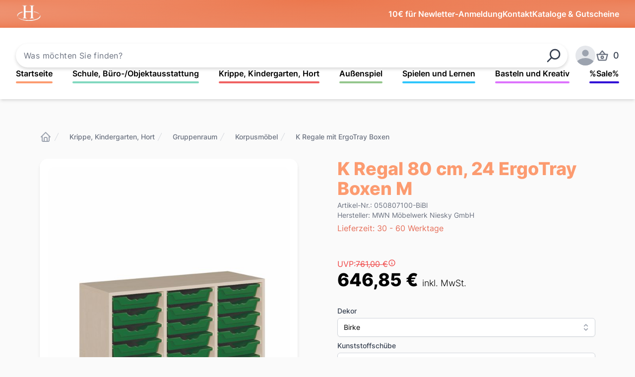

--- FILE ---
content_type: text/html;charset=utf-8
request_url: https://haftmann-shop.de/produkt/eaefa88f889b5269846071eb46baef82
body_size: 83846
content:
<!DOCTYPE html>
<html lang="de">
<head><meta charset="utf-8">
<title>K Regal 80 cm, 24 ErgoTray Boxen M - Haftmann Einrichtungen</title>
<meta name="viewport" content="width=device-width, initial-scale=1">
<meta name="description" content="Hochwertige Möbel für Krippe, Kita, Hort, Schule und Objekt - komplett montiert, frachtfrei Ausstattung und Spielzeug für den Innen- und Außenbereich, Außenspielgeräte">
<meta name="theme-color" content="#fc9b70">
<link rel="icon" type="image/png" href="/logo.png">
<meta name="title" content="K Regal 80 cm, 24 ErgoTray Boxen M - Haftmann Einrichtungen">
<meta name="description" content="<b>Regal mit 24 ErgoTray Boxen Größe M</b><br><div>Korpusbauweise&nbsp;</div><div>Korpusteile aus 19 mm E1-Feinspanplatte mit Melaminharzbeschichtung und 2 mm ABS-Sicherheitskante&nbsp;</div><div>2 Mittelwände&nbsp;</div><div>8 mm Sichtrückwand</div><div>Sockel 60 mm hoch</div><div>24 ErgoTray Boxen M, Innenmaß B/H/T 27,5 x 7 x 33,7 cm</div><div>Farbe der Boxen: Blau&nbsp;</div><div>Dekor Korpus: Birke</div><div>Maße: B/H/T 105 x 80 x 40&nbsp;cm&nbsp;</div><div>Lieferung per Werks-LKW, frachtfrei (Erdgeschoss), komplett montiert

&nbsp;</div><div><br></div>">
<meta property="og:type" content="website">
<meta property="og:url" content="https://haftmann-shop.de">
<meta property="og:title" content="K Regal 80 cm, 24 ErgoTray Boxen M - Haftmann Einrichtungen">
<meta property="og:description" content="<b>Regal mit 24 ErgoTray Boxen Größe M</b><br><div>Korpusbauweise&nbsp;</div><div>Korpusteile aus 19 mm E1-Feinspanplatte mit Melaminharzbeschichtung und 2 mm ABS-Sicherheitskante&nbsp;</div><div>2 Mittelwände&nbsp;</div><div>8 mm Sichtrückwand</div><div>Sockel 60 mm hoch</div><div>24 ErgoTray Boxen M, Innenmaß B/H/T 27,5 x 7 x 33,7 cm</div><div>Farbe der Boxen: Blau&nbsp;</div><div>Dekor Korpus: Birke</div><div>Maße: B/H/T 105 x 80 x 40&nbsp;cm&nbsp;</div><div>Lieferung per Werks-LKW, frachtfrei (Erdgeschoss), komplett montiert

&nbsp;</div><div><br></div>">
<meta property="og:image" content="/logo.png">
<meta property="og:image:alt" content="Logo">
<meta property="twitter:card" content="summary_large_image">
<meta property="twitter:url" content="https://haftmann-shop.de">
<meta property="twitter:title" content="K Regal 80 cm, 24 ErgoTray Boxen M - Haftmann Einrichtungen">
<meta property="twitter:description" content="<b>Regal mit 24 ErgoTray Boxen Größe M</b><br><div>Korpusbauweise&nbsp;</div><div>Korpusteile aus 19 mm E1-Feinspanplatte mit Melaminharzbeschichtung und 2 mm ABS-Sicherheitskante&nbsp;</div><div>2 Mittelwände&nbsp;</div><div>8 mm Sichtrückwand</div><div>Sockel 60 mm hoch</div><div>24 ErgoTray Boxen M, Innenmaß B/H/T 27,5 x 7 x 33,7 cm</div><div>Farbe der Boxen: Blau&nbsp;</div><div>Dekor Korpus: Birke</div><div>Maße: B/H/T 105 x 80 x 40&nbsp;cm&nbsp;</div><div>Lieferung per Werks-LKW, frachtfrei (Erdgeschoss), komplett montiert

&nbsp;</div><div><br></div>">
<meta property="twitter:image" content="/logo.png">
<meta property="twitter:image:alt" content="Logo"><link rel="modulepreload" as="script" crossorigin href="/_nuxt/entry.f60bc33f.js"><link rel="preload" as="style" href="/_nuxt/entry.d6948ad4.css"><link rel="modulepreload" as="script" crossorigin href="/_nuxt/default.3327df60.js"><link rel="modulepreload" as="script" crossorigin href="/_nuxt/client-only.7929fbad.js"><link rel="modulepreload" as="script" crossorigin href="/_nuxt/LoadingSpinner.3287738a.js"><link rel="modulepreload" as="script" crossorigin href="/_nuxt/nuxt-link.37bb1cbb.js"><link rel="modulepreload" as="script" crossorigin href="/_nuxt/index.5d3e35d4.js"><link rel="modulepreload" as="script" crossorigin href="/_nuxt/format.537e6ff8.js"><link rel="modulepreload" as="script" crossorigin href="/_nuxt/url.6f5603cc.js"><link rel="modulepreload" as="script" crossorigin href="/_nuxt/transition.2567f126.js"><link rel="modulepreload" as="script" crossorigin href="/_nuxt/dom.bac4c93f.js"><link rel="modulepreload" as="script" crossorigin href="/_nuxt/hidden.2825e558.js"><link rel="modulepreload" as="script" crossorigin href="/_nuxt/focus-management.9a91a871.js"><link rel="modulepreload" as="script" crossorigin href="/_nuxt/use-event-listener.496dcdb0.js"><link rel="modulepreload" as="script" crossorigin href="/_nuxt/micro-task.89dcd6af.js"><link rel="modulepreload" as="script" crossorigin href="/_nuxt/description.19d0ab1c.js"><link rel="modulepreload" as="script" crossorigin href="/_nuxt/use-outside-click.817e070a.js"><link rel="modulepreload" as="script" crossorigin href="/_nuxt/useCart.06556d60.js"><link rel="modulepreload" as="script" crossorigin href="/_nuxt/analytics.87bf6120.js"><link rel="modulepreload" as="script" crossorigin href="/_nuxt/ClientOnlyFallback.vue.3beee1f7.js"><link rel="modulepreload" as="script" crossorigin href="/_nuxt/useProduct.e5e2c666.js"><link rel="modulepreload" as="script" crossorigin href="/_nuxt/use-tracked-pointer.527eb7bb.js"><link rel="modulepreload" as="script" crossorigin href="/_nuxt/use-resolve-button-type.5efc3bd5.js"><link rel="modulepreload" as="script" crossorigin href="/_nuxt/use-tree-walker.09d76c7d.js"><link rel="modulepreload" as="script" crossorigin href="/_nuxt/use-controllable.6eaac424.js"><link rel="modulepreload" as="script" crossorigin href="/_nuxt/menu.dfe9de71.js"><link rel="modulepreload" as="script" crossorigin href="/_nuxt/useCategoryColors.17a5c9a2.js"><link rel="modulepreload" as="script" crossorigin href="/_nuxt/logo.a0199665.js"><link rel="modulepreload" as="script" crossorigin href="/_nuxt/_id_.0deee51a.js"><link rel="preload" as="style" href="/_nuxt/_id_.74a26a22.css"><link rel="modulepreload" as="script" crossorigin href="/_nuxt/Breadcrumb.vue.288ed957.js"><link rel="modulepreload" as="script" crossorigin href="/_nuxt/Popover.vue.54df4c75.js"><link rel="modulepreload" as="script" crossorigin href="/_nuxt/listbox.6af0b1e6.js"><link rel="modulepreload" as="script" crossorigin href="/_nuxt/QuantitySelect.vue.5c3438d0.js"><link rel="modulepreload" as="script" crossorigin href="/_nuxt/ProductGrid.vue.41f35bcf.js"><link rel="modulepreload" as="script" crossorigin href="/_nuxt/useSEO.349df15e.js"><link rel="prefetch" as="script" crossorigin href="/_nuxt/error-component.7885e686.js"><link rel="prefetch" as="image" type="image/png" href="/_nuxt/vorkasse.f6707152.png"><link rel="prefetch" as="image" type="image/png" href="/_nuxt/rechnung.deb58f36.png"><link rel="prefetch" as="image" type="image/png" href="/_nuxt/paypal.df61d34b.png"><link rel="prefetch" as="script" crossorigin href="/_nuxt/CategoriesNavPopover.client.33a22905.js"><link rel="prefetch" as="script" crossorigin href="/_nuxt/AllCategoriesPopover.client.2224f3b4.js"><link rel="prefetch" as="script" crossorigin href="/_nuxt/AlertBanner.client.8ac1ff12.js"><link rel="prefetch" as="script" crossorigin href="/_nuxt/useCmsPage.1c91bb9b.js"><link rel="stylesheet" href="/_nuxt/entry.d6948ad4.css"><link rel="stylesheet" href="/_nuxt/_id_.74a26a22.css"><style>.image-zoom-wrapper{align-items:center;display:flex!important;height:100%;justify-content:center;width:100%}</style></head>
<body ><div id="__nuxt"><!--[--><div class="relative flex h-full w-full flex-col"><div></div><header><div></div><!----><div class="gradient-bg flex justify-center py-2 px-4 md:px-8"><div class="flex max-w-content flex-1 items-center justify-between gap-2 text-sm text-white md:gap-20 md:text-base md:font-semibold"><a href="/" class=""><span class="sr-only">Startseite</span><img src="/logo.png" alt="Logo" class="h-10" loading="lazy"></a><div class="flex items-center gap-4 md:gap-20"><div></div><button> 10€ für Newletter-Anmeldung </button><a href="/kontakt" class="rounded-lg ring-offset-2 focus:outline-none focus-visible:ring-2 focus-visible:ring-white"> Kontakt </a><a href="/kataloge" class="hidden rounded-lg ring-offset-2 focus:outline-none focus-visible:ring-2 focus-visible:ring-white sm:inline"> Kataloge &amp; Gutscheine </a></div></div></div><div class="flex justify-center bg-white p-4 shadow-md md:p-8 2xl:px-0"><div class="flex max-w-content flex-1 flex-col gap-8"><div class="flex flex-col items-center justify-between gap-4 sm:flex-row lg:gap-8 xl:flex-nowrap"><!--[--><!--[--><div class="group relative flex-1 self-stretch xl:mr-4"><form><input placeholder="Was möchten Sie finden?" class="flex h-12 w-full items-center rounded-full border-none px-4 tracking-wide shadow-[0px_3px_6px_#00000029] outline-0 ring-1 ring-transparent focus:ring-heroOrange"><button class="absolute right-0 top-0 grid h-12 w-14 place-items-center rounded-lg ring-heroOrange ring-offset-2 focus:outline-none focus-visible:ring-2" type="submit"><svg xmlns="http://www.w3.org/2000/svg" class="icon-tabler icon-tabler-search h-8 w-8 text-gray-700 [transform:rotateY(180deg)]" width="24px" height="24px" viewBox="0 0 24 24" stroke-width="2" stroke="currentColor" fill="none" stroke-linecap="round" stroke-linejoin="round" aria-hidden="true">   <path stroke="none" d="M0 0h24v24H0z" fill="none"></path>   <path d="M10 10m-7 0a7 7 0 1 0 14 0a7 7 0 1 0 -14 0"></path>   <path d="M21 21l-6 -6"></path> </svg><span class="sr-only">Suchen</span></button></form></div><!--]--><!--]--><div class="flex w-full items-center gap-6 sm:w-auto sm:gap-2 lg:gap-8"><button aria-haspopup="true" aria-controls="all-categories-popover" class="group flex flex-1 items-center justify-center gap-2 whitespace-nowrap rounded-md border-2 border-heroOrange px-5 py-2 font-semibold text-heroOrange transition-colors duration-75 hover:bg-heroOrange hover:text-white sm:mr-0 md:mr-2 xl:hidden"><svg xmlns="http://www.w3.org/2000/svg" class="icon-tabler icon-tabler-menu-2 h-5 w-5 text-heroOrange group-hover:text-white" width="24px" height="24px" viewBox="0 0 24 24" stroke-width="2" stroke="currentColor" fill="none" stroke-linecap="round" stroke-linejoin="round">   <path stroke="none" d="M0 0h24v24H0z" fill="none"></path>   <path d="M4 6l16 0"></path>   <path d="M4 12l16 0"></path>   <path d="M4 18l16 0"></path> </svg> Alle Kategorien </button><div class="relative inline-block text-left"><div class="flex items-center"><div class="h-8 w-8 rounded-lg ring-offset-2 focus:outline-none focus-visible:ring-2 focus-visible:ring-heroOrange md:h-10 md:w-10"><span class="inline-block h-full w-full overflow-hidden rounded-full bg-gray-200"><svg class="h-full w-full text-gray-400" fill="currentColor" viewBox="0 0 24 24"><path d="M24 20.993V24H0v-2.996A14.977 14.977 0 0112.004 15c4.904 0 9.26 2.354 11.996 5.993zM16.002 8.999a4 4 0 11-8 0 4 4 0 018 0z"></path></svg><span class="sr-only">Anmelden</span></span></div></div></div><button class="group -m-2 flex cursor-pointer items-center p-2"><svg xmlns="http://www.w3.org/2000/svg" class="icon-tabler icon-tabler-basket h-7 w-7 shrink-0 text-gray-500 group-hover:text-gray-600" width="24px" height="24px" viewBox="0 0 24 24" stroke-width="2" stroke="currentColor" fill="none" stroke-linecap="round" stroke-linejoin="round" aria-hidden="true">   <path stroke="none" d="M0 0h24v24H0z" fill="none"></path>   <path d="M7 10l5 -6l5 6"></path>   <path d="M21 10l-2 8a2 2.5 0 0 1 -2 2h-10a2 2.5 0 0 1 -2 -2l-2 -8z"></path>   <path d="M12 15m-2 0a2 2 0 1 0 4 0a2 2 0 1 0 -4 0"></path> </svg><span class="sr-only">Produkte im Warenkorb, Warenkorb ansehen</span><span class="ml-2 text-lg font-medium text-gray-700 group-hover:text-gray-800">0</span></button></div></div><nav class="hidden flex-1 justify-between gap-4 xl:flex"><!--[--><div class="group cursor-pointer"><div><a href="/" class="whitespace-nowrap rounded-lg font-semibold ring-category ring-offset-2 focus:outline-none focus-visible:ring-2">Startseite</a><div class="mt-1 h-1 w-full rounded-full bg-heroOrange transition-all duration-300 ease-[cubic-bezier(.68,-0.7,.27,1.7)] group-hover:-ml-3 group-hover:w-[calc(100%_+_1.5rem)] group-hover:scale-y-75" style=""></div></div><!----></div><div class="group cursor-pointer"><div><a href="/kategorie/c2acdc7fb04f5f3dab4d307fb82dde80" class="whitespace-nowrap rounded-lg font-semibold ring-category ring-offset-2 focus:outline-none focus-visible:ring-2">Schule, Büro-/Objektausstattung</a><div class="mt-1 h-1 w-full rounded-full bg-heroOrange transition-all duration-300 ease-[cubic-bezier(.68,-0.7,.27,1.7)] group-hover:-ml-3 group-hover:w-[calc(100%_+_1.5rem)] group-hover:scale-y-75" style="background-color:#81d8bf;"></div></div><!----></div><div class="group cursor-pointer"><div><a href="/kategorie/a1691521235f5949ab01f0a92a5b8b76" class="whitespace-nowrap rounded-lg font-semibold ring-category ring-offset-2 focus:outline-none focus-visible:ring-2">Krippe, Kindergarten, Hort</a><div class="mt-1 h-1 w-full rounded-full bg-heroOrange transition-all duration-300 ease-[cubic-bezier(.68,-0.7,.27,1.7)] group-hover:-ml-3 group-hover:w-[calc(100%_+_1.5rem)] group-hover:scale-y-75" style="background-color:#ef6262;"></div></div><!----></div><div class="group cursor-pointer"><div><a href="/kategorie/7ce2524ea1cd5b15a564aa6e6975411c" class="whitespace-nowrap rounded-lg font-semibold ring-category ring-offset-2 focus:outline-none focus-visible:ring-2">Außenspiel</a><div class="mt-1 h-1 w-full rounded-full bg-heroOrange transition-all duration-300 ease-[cubic-bezier(.68,-0.7,.27,1.7)] group-hover:-ml-3 group-hover:w-[calc(100%_+_1.5rem)] group-hover:scale-y-75" style="background-color:#94c78c;"></div></div><!----></div><div class="group cursor-pointer"><div><a href="/kategorie/91ac9fd7e7c655db864d22aacfddf366" class="whitespace-nowrap rounded-lg font-semibold ring-category ring-offset-2 focus:outline-none focus-visible:ring-2">Spielen und Lernen</a><div class="mt-1 h-1 w-full rounded-full bg-heroOrange transition-all duration-300 ease-[cubic-bezier(.68,-0.7,.27,1.7)] group-hover:-ml-3 group-hover:w-[calc(100%_+_1.5rem)] group-hover:scale-y-75" style="background-color:#2fc6fc;"></div></div><!----></div><div class="group cursor-pointer"><div><a href="/kategorie/0716b57c0bad55eb9e2fe883a45df073" class="whitespace-nowrap rounded-lg font-semibold ring-category ring-offset-2 focus:outline-none focus-visible:ring-2">Basteln und Kreativ</a><div class="mt-1 h-1 w-full rounded-full bg-heroOrange transition-all duration-300 ease-[cubic-bezier(.68,-0.7,.27,1.7)] group-hover:-ml-3 group-hover:w-[calc(100%_+_1.5rem)] group-hover:scale-y-75" style="background-color:#dd72fd;"></div></div><!----></div><div class="group cursor-pointer"><div><a href="/kategorie/55fbef6b51375677b73b8ecaeb4cfb52" class="whitespace-nowrap rounded-lg font-semibold ring-category ring-offset-2 focus:outline-none focus-visible:ring-2">%Sale%</a><div class="mt-1 h-1 w-full rounded-full bg-heroOrange transition-all duration-300 ease-[cubic-bezier(.68,-0.7,.27,1.7)] group-hover:-ml-3 group-hover:w-[calc(100%_+_1.5rem)] group-hover:scale-y-75" style="background-color:#3007d6;"></div></div><!----></div><!--]--></nav></div></div></header><div class="my-16 relative"><!----><div style="" class="w-full"><!--[--><!--[--><main class="mx-4 grid max-w-content items-start gap-y-8 gap-x-10 px-2 md:mx-auto md:grid-cols-2 md:px-10 lg:gap-x-20 lg:px-20 2xl:gap-y-12"><nav class="flex col-span-full hidden lg:flex" aria-label="Breadcrumb"><ol role="list" class="flex items-center gap-2 md:gap-4"><li><div><a href="/" class="rounded-lg text-gray-400 hover:text-gray-500 focus:outline-heroOrange"><svg xmlns="http://www.w3.org/2000/svg" class="icon-tabler icon-tabler-home" width="24px" height="24px" viewBox="0 0 24 24" stroke-width="2" stroke="currentColor" fill="none" stroke-linecap="round" stroke-linejoin="round">   <path stroke="none" d="M0 0h24v24H0z" fill="none"></path>   <path d="M5 12l-2 0l9 -9l9 9l-2 0"></path>   <path d="M5 12v7a2 2 0 0 0 2 2h10a2 2 0 0 0 2 -2v-7"></path>   <path d="M9 21v-6a2 2 0 0 1 2 -2h2a2 2 0 0 1 2 2v6"></path> </svg><span class="sr-only">Startseite</span></a></div></li><!--[--><li><div class="flex items-center"><svg class="h-5 w-5 shrink-0 text-gray-300" xmlns="http://www.w3.org/2000/svg" fill="currentColor" viewBox="0 0 20 20" aria-hidden="true"><path d="M5.555 17.776l8-16 .894.448-8 16-.894-.448z"></path></svg><a href="/kategorie/a1691521235f5949ab01f0a92a5b8b76" class="ml-2 rounded-lg text-xs font-medium text-gray-500 ring-heroOrange ring-offset-2 hover:text-gray-700 focus:outline-none focus-visible:ring-2 md:ml-4 md:text-sm">Krippe, Kindergarten, Hort</a></div></li><li><div class="flex items-center"><svg class="h-5 w-5 shrink-0 text-gray-300" xmlns="http://www.w3.org/2000/svg" fill="currentColor" viewBox="0 0 20 20" aria-hidden="true"><path d="M5.555 17.776l8-16 .894.448-8 16-.894-.448z"></path></svg><a href="/kategorie/371c640c48195704ac2c4fe91564dc83" class="ml-2 rounded-lg text-xs font-medium text-gray-500 ring-heroOrange ring-offset-2 hover:text-gray-700 focus:outline-none focus-visible:ring-2 md:ml-4 md:text-sm">Gruppenraum</a></div></li><li><div class="flex items-center"><svg class="h-5 w-5 shrink-0 text-gray-300" xmlns="http://www.w3.org/2000/svg" fill="currentColor" viewBox="0 0 20 20" aria-hidden="true"><path d="M5.555 17.776l8-16 .894.448-8 16-.894-.448z"></path></svg><a href="/kategorie/627626b5b4ff5d65aa7ad7aef3684f53" class="ml-2 rounded-lg text-xs font-medium text-gray-500 ring-heroOrange ring-offset-2 hover:text-gray-700 focus:outline-none focus-visible:ring-2 md:ml-4 md:text-sm">Korpusmöbel</a></div></li><li><div class="flex items-center"><svg class="h-5 w-5 shrink-0 text-gray-300" xmlns="http://www.w3.org/2000/svg" fill="currentColor" viewBox="0 0 20 20" aria-hidden="true"><path d="M5.555 17.776l8-16 .894.448-8 16-.894-.448z"></path></svg><a href="/kategorie/018ecc1891d4734abb445b759de448bd" class="ml-2 rounded-lg text-xs font-medium text-gray-500 ring-heroOrange ring-offset-2 hover:text-gray-700 focus:outline-none focus-visible:ring-2 md:ml-4 md:text-sm">K Regale mit ErgoTray Boxen</a></div></li><!--]--></ol></nav><!--[--><button aria-hidden="true" style="position:fixed;top:1;left:1;width:1;height:0;padding:0;margin:-1;overflow:hidden;clip:rect(0, 0, 0, 0);white-space:nowrap;border-width:0;" type="button"></button><div class="flex flex-col-reverse gap-4 sm:flex-row-reverse md:flex-col-reverse col-span-1"><div class="mx-auto w-full max-w-2xl rounded-2xl sm:block sm:w-auto md:mt-2 md:w-full lg:max-w-none"><div role="tablist" aria-orientation="horizontal" class="flex flex-wrap gap-4 p-2 sm:flex-col md:flex-row"><!--[--><!--[--><button id="headlessui-tabs-tab-8865892" role="tab" type="button" aria-selected="true" tabindex="0" data-headlessui-state="selected" class="h-12 cursor-pointer rounded-md focus:outline-heroOrange md:h-24"><img src="https://api.haftmann-shop.de/media/7e/51/8f/1715675823/050807100 RGB2.jpg?ts=1715675823" alt="Produktbild 1" preload="true" class="aspect-square h-full w-12 rounded-md bg-white object-contain object-center p-1 shadow-md md:w-24 ring-2 ring-heroOrange" loading="lazy"><!----></button><!--]--><!--[--><button id="headlessui-tabs-tab-8865893" role="tab" type="button" aria-selected="false" tabindex="-1" data-headlessui-state class="h-12 cursor-pointer rounded-md focus:outline-heroOrange md:h-24"><img src="https://api.haftmann-shop.de/media/c0/8d/5c/1662659823/0d12d5e6559958da907082c72c207d7c.jpg?ts=1662659823" alt="Produktbild 2" preload="true" class="aspect-square h-full w-12 rounded-md bg-white object-contain object-center p-1 shadow-md md:w-24" loading="lazy"><!----></button><!--]--><!--[--><button id="headlessui-tabs-tab-8865894" role="tab" type="button" aria-selected="false" tabindex="-1" data-headlessui-state class="h-12 cursor-pointer rounded-md focus:outline-heroOrange md:h-24"><img src="https://api.haftmann-shop.de/media/5a/20/b7/1662659822/7348d56933295e3f9e443fcfba81d7da.jpg?ts=1662659822" alt="Produktbild 3" preload="true" class="aspect-square h-full w-12 rounded-md bg-white object-contain object-center p-1 shadow-md md:w-24" loading="lazy"><!----></button><!--]--><!--]--></div></div><div class="aspect-square h-full w-full flex-1 rounded-2xl bg-white shadow-md"><!--[--><!--[--><div id="headlessui-tabs-panel-8865895" role="tabpanel" tabindex="0" data-headlessui-state="selected" class="relative flex h-full w-full items-center justify-center rounded-2xl p-4 focus:outline-heroOrange"><img id="product-image-zoom" class="aspect-square max-h-full max-w-full rounded-2xl object-contain" src="https://api.haftmann-shop.de/media/7e/51/8f/1715675823/050807100 RGB2.jpg?ts=1715675823" alt="Produktbild 1" loading="lazy"><!----></div><!--]--><!--[--><span style="position:fixed;top:1;left:1;width:1;height:0;padding:0;margin:-1;overflow:hidden;clip:rect(0, 0, 0, 0);white-space:nowrap;border-width:0;" id="headlessui-tabs-panel-8865896" role="tabpanel" tabindex="-1" class="relative flex h-full w-full items-center justify-center rounded-2xl p-4 focus:outline-heroOrange"></span><!--]--><!--[--><span style="position:fixed;top:1;left:1;width:1;height:0;padding:0;margin:-1;overflow:hidden;clip:rect(0, 0, 0, 0);white-space:nowrap;border-width:0;" id="headlessui-tabs-panel-8865897" role="tabpanel" tabindex="-1" class="relative flex h-full w-full items-center justify-center rounded-2xl p-4 focus:outline-heroOrange"></span><!--]--><!--]--></div></div><!--]--><div class="col-span-1"><h1 class="text-lg font-bold text-heroOrange sm:text-xl md:text-2xl lg:text-3xl xl:text-4xl">K Regal 80 cm, 24 ErgoTray Boxen M</h1><div class="mt-1"><h2 class="sr-only"> Product information </h2><p class="text-sm text-gray-500"> Artikel-Nr.: 050807100-BiBl<br> Hersteller: MWN Möbelwerk Niesky GmbH</p></div><div class="mt-1"><h2 class="sr-only"> Lieferzeit </h2><p class="text-sm text-secondOrange md:text-base"> Lieferzeit: 30 - 60 Werktage </p></div><div class="mt-6 md:mt-10 lg:mt-12 2xl:mt-16"><h2 class="sr-only"> Preis </h2><p class="flex items-center gap-1 text-red-500"> UVP: <span class="line-through">761,00 €</span><div data-headlessui-state><!--[--><button id="headlessui-popover-button-8865898" type="button" aria-expanded="false" data-headlessui-state><!--[--><svg xmlns="http://www.w3.org/2000/svg" class="icon-tabler icon-tabler-info-circle h-4 w-4" width="24px" height="24px" viewBox="0 0 24 24" stroke-width="2" stroke="currentColor" fill="none" stroke-linecap="round" stroke-linejoin="round">   <path stroke="none" d="M0 0h24v24H0z" fill="none"></path>   <path d="M12 12m-9 0a9 9 0 1 0 18 0a9 9 0 1 0 -18 0"></path>   <path d="M12 8l.01 0"></path>   <path d="M11 12l1 0l0 4l1 0"></path> </svg><!--]--></button><!----><!--]--><!----></div></p><p class="text-2xl font-bold lg:text-4xl">646,85 € <span class="text-lg font-light">inkl. MwSt.</span></p></div><div class="mt-4 lg:mt-6"><div class="my-4 flex flex-col"><!--[--><!--[--><div class="mt-2" data-headlessui-state><label id="headlessui-listbox-label-8865903" data-headlessui-state class="block text-sm font-medium text-gray-700">Dekor</label><div class="relative mt-1"><button id="headlessui-listbox-button-8865904" type="button" aria-haspopup="listbox" aria-expanded="false" data-headlessui-state class="relative w-full cursor-default rounded-md border border-gray-300 bg-white py-2 pl-3 pr-10 text-left shadow-sm ring-heroOrange focus:outline-none focus-visible:border-heroOrange focus-visible:ring-1 sm:text-sm"><span class="block truncate">Birke</span><span class="pointer-events-none absolute inset-y-0 right-0 flex items-center pr-2"><svg xmlns="http://www.w3.org/2000/svg" class="icon-tabler icon-tabler-selector h-5 w-5 text-gray-400" width="24px" height="24px" viewBox="0 0 24 24" stroke-width="2" stroke="currentColor" fill="none" stroke-linecap="round" stroke-linejoin="round" aria-hidden="true">   <path stroke="none" d="M0 0h24v24H0z" fill="none"></path>   <path d="M8 9l4 -4l4 4"></path>   <path d="M16 15l-4 4l-4 -4"></path> </svg></span></button><!----></div></div><!--]--><!--[--><div class="mt-2" data-headlessui-state><label id="headlessui-listbox-label-8865906" data-headlessui-state class="block text-sm font-medium text-gray-700">Kunststoffschübe</label><div class="relative mt-1"><button id="headlessui-listbox-button-8865907" type="button" aria-haspopup="listbox" aria-expanded="false" data-headlessui-state class="relative w-full cursor-default rounded-md border border-gray-300 bg-white py-2 pl-3 pr-10 text-left shadow-sm ring-heroOrange focus:outline-none focus-visible:border-heroOrange focus-visible:ring-1 sm:text-sm"><span class="block truncate">BL - Blau</span><span class="pointer-events-none absolute inset-y-0 right-0 flex items-center pr-2"><svg xmlns="http://www.w3.org/2000/svg" class="icon-tabler icon-tabler-selector h-5 w-5 text-gray-400" width="24px" height="24px" viewBox="0 0 24 24" stroke-width="2" stroke="currentColor" fill="none" stroke-linecap="round" stroke-linejoin="round" aria-hidden="true">   <path stroke="none" d="M0 0h24v24H0z" fill="none"></path>   <path d="M8 9l4 -4l4 4"></path>   <path d="M16 15l-4 4l-4 -4"></path> </svg></span></button><!----></div></div><!--]--><!--]--></div></div><form class="mt-6"><div class="flex flex-col justify-between gap-x-6 gap-y-2 md:flex-row"><label for="quantity" class="sr-only">Menge</label><div class="flex py-2 text-2xl"><input id="quantity" value="1" max="Infinity" min="1" type="number" name="quantity-custom" class="inline w-20 rounded-md border border-gray-300 py-1.5 text-left font-semibold leading-5 text-gray-700 shadow-sm focus:border-heroOrange focus:outline-none focus:ring-1 focus:ring-heroOrange"><span class="ml-2 flex items-center text-2xl text-gray-700"></span></div><button type="button" class="flex flex-1 items-center justify-center whitespace-nowrap rounded-2xl border border-transparent bg-heroOrange py-4 px-8 font-medium text-white shadow-md ring-heroOrange ring-offset-2 ring-offset-gray-50 hover:bg-secondOrange focus:outline-none focus-visible:ring-2 md:text-xl lg:max-w-xs lg:px-12 lg:text-2xl"> In den Warenkorb </button></div></form><div class="mt-6 flex w-full justify-end gap-4 first-letter:lg:gap-0"><a href="/kontakt" class="group rounded-lg ring-heroOrange ring-offset-2 focus:outline-none focus-visible:ring-2"><div class="flex w-full flex-row items-center gap-2 rounded-2xl bg-white px-4 py-2 shadow-md lg:gap-4"><div class="flex h-7 w-7 items-center justify-center rounded-full bg-heroOrange font-extrabold text-white group-hover:bg-secondOrange"><!--[--><svg xmlns="http://www.w3.org/2000/svg" class="icon-tabler icon-tabler-question-mark" width="18px" height="18px" viewBox="0 0 24 24" stroke-width="2" stroke="currentColor" fill="none" stroke-linecap="round" stroke-linejoin="round">   <path stroke="none" d="M0 0h24v24H0z" fill="none"></path>   <path d="M8 8a3.5 3 0 0 1 3.5 -3h1a3.5 3 0 0 1 3.5 3a3 3 0 0 1 -2 3a3 4 0 0 0 -2 4"></path>   <path d="M12 19l0 .01"></path> </svg><!--]--></div><span class="text-xs font-semibold text-heroOrange group-hover:text-secondOrange md:text-base">Frage stellen</span></div></a></div></div><!--[--><button aria-hidden="true" style="position:fixed;top:1;left:1;width:1;height:0;padding:0;margin:-1;overflow:hidden;clip:rect(0, 0, 0, 0);white-space:nowrap;border-width:0;" type="button"></button><div class="divide-y divide-gray-200 overflow-hidden rounded-md bg-white shadow sm:rounded-lg col-span-full"><div role="tablist" aria-orientation="horizontal" class="flex flex-col md:flex-row md:items-center"><h3 id="headlessui-tabs-tab-8865909" class="border-b-2 px-4 py-3 text-lg font-medium leading-6 focus:outline-none border-heroOrange text-secondOrange cursor-pointer" role="tab" aria-selected="true" tabindex="0"> Beschreibung </h3><h3 id="headlessui-tabs-tab-8865910" class="cursor-pointer border-b-2 px-4 py-3 text-lg font-medium leading-6 focus:outline-none border-transparent text-gray-600" role="tab" aria-selected="false" tabindex="-1"> Versandinformationen </h3></div><div><div class="product-description-button-styles px-3 py-4 sm:p-5" id="headlessui-tabs-panel-8865911" role="tabpanel" tabindex="0"><b>Regal mit 24 ErgoTray Boxen Größe M</b><br><div>Korpusbauweise </div><div>Korpusteile aus 19 mm E1-Feinspanplatte mit Melaminharzbeschichtung und 2 mm ABS-Sicherheitskante </div><div>2 Mittelwände </div><div>8 mm Sichtrückwand</div><div>Sockel 60 mm hoch</div><div>24 ErgoTray Boxen M, Innenmaß B/H/T 27,5 x 7 x 33,7 cm</div><div>Farbe der Boxen: Blau </div><div>Dekor Korpus: Birke</div><div>Maße: B/H/T 105 x 80 x 40 cm </div><div>Lieferung per Werks-LKW, frachtfrei (Erdgeschoss), komplett montiert

 </div><div><br></div></div><span style="position:fixed;top:1;left:1;width:1;height:0;padding:0;margin:-1;overflow:hidden;clip:rect(0, 0, 0, 0);white-space:nowrap;border-width:0;" id="headlessui-tabs-panel-8865912" role="tabpanel" tabindex="-1"></span></div></div><!--]--><!----></main><!--]--><!--]--></div></div><footer class="sticky top-[100vh] w-full"><div class="flex w-full justify-center bg-white"><div class="hidden h-14 max-w-content flex-1 justify-evenly gap-4 py-4 sm:flex md:h-16 2xl:h-20 2xl:justify-between"><img src="/_nuxt/vorkasse.f6707152.png" alt="Vorkasse" class="object-contain" loading="lazy"><img src="/_nuxt/rechnung.deb58f36.png" alt="Rechnung" class="object-contain" loading="lazy"><img src="[data-uri]" alt="Klarna" class="object-contain" loading="lazy"><img src="/_nuxt/paypal.df61d34b.png" alt="PayPal" class="object-contain" loading="lazy"></div></div><div class="gradient-bg py-16 text-white"><div class="mx-16 grid max-w-content gap-8 sm:grid-cols-2 sm:gap-y-16 lg:grid-cols-4 2xl:mx-auto"><!--[--><div class="flex flex-col sm:gap-2"><h3 class="text-lg font-semibold sm:mb-4 sm:text-xl">Unternehmen</h3><!--[--><div><a href="/ueber-uns" class="rounded-lg focus:outline-offset-2 focus:outline-white"><dl class="flex flex-wrap gap-x-2"><dt class="whitespace-nowrap text-sm font-semibold sm:text-base" style="display:none;">Über uns</dt><dd class="whitespace-nowrap text-sm font-normal sm:text-base">Über uns</dd></dl></a></div><div><a href="/" class="rounded-lg focus:outline-offset-2 focus:outline-white"><!--[--><img src="/logo.png" role="presentation" class="mt-3" loading="lazy"><span class="sr-only">Startseite</span><!--]--></a></div><!--]--></div><div class="flex flex-col sm:gap-2"><h3 class="text-lg font-semibold sm:mb-4 sm:text-xl">Service</h3><!--[--><div><a href="/kataloge" class="rounded-lg focus:outline-offset-2 focus:outline-white"><dl class="flex flex-wrap gap-x-2"><dt class="whitespace-nowrap text-sm font-semibold sm:text-base" style="display:none;">Kataloge</dt><dd class="whitespace-nowrap text-sm font-normal sm:text-base">Kataloge</dd></dl></a></div><div><a href="/versand-und-zahlung" class="rounded-lg focus:outline-offset-2 focus:outline-white"><dl class="flex flex-wrap gap-x-2"><dt class="whitespace-nowrap text-sm font-semibold sm:text-base" style="display:none;">Versand/Zahlung</dt><dd class="whitespace-nowrap text-sm font-normal sm:text-base">Versand/Zahlung</dd></dl></a></div><!--]--></div><div class="flex flex-col sm:gap-2"><h3 class="text-lg font-semibold sm:mb-4 sm:text-xl">Informationen</h3><!--[--><div><a href="/agb" class="rounded-lg focus:outline-offset-2 focus:outline-white"><dl class="flex flex-wrap gap-x-2"><dt class="whitespace-nowrap text-sm font-semibold sm:text-base" style="display:none;">AGB</dt><dd class="whitespace-nowrap text-sm font-normal sm:text-base">AGB</dd></dl></a></div><div><a href="/datenschutz" class="rounded-lg focus:outline-offset-2 focus:outline-white"><dl class="flex flex-wrap gap-x-2"><dt class="whitespace-nowrap text-sm font-semibold sm:text-base" style="display:none;">Datenschutz</dt><dd class="whitespace-nowrap text-sm font-normal sm:text-base">Datenschutz</dd></dl></a></div><div><a href="/impressum" class="rounded-lg focus:outline-offset-2 focus:outline-white"><dl class="flex flex-wrap gap-x-2"><dt class="whitespace-nowrap text-sm font-semibold sm:text-base" style="display:none;">Impressum</dt><dd class="whitespace-nowrap text-sm font-normal sm:text-base">Impressum</dd></dl></a></div><div><a href="/widerrufsrecht" class="rounded-lg focus:outline-offset-2 focus:outline-white"><dl class="flex flex-wrap gap-x-2"><dt class="whitespace-nowrap text-sm font-semibold sm:text-base" style="display:none;">Widerrufsrecht</dt><dd class="whitespace-nowrap text-sm font-normal sm:text-base">Widerrufsrecht</dd></dl></a></div><!--]--></div><div class="flex flex-col sm:gap-2"><h3 class="text-lg font-semibold sm:mb-4 sm:text-xl">Kontakt</h3><!--[--><div><a href="/" class="rounded-lg focus:outline-offset-2 focus:outline-white"><dl class="flex flex-wrap gap-x-2"><dt class="whitespace-nowrap text-sm font-semibold sm:text-base">Tel.</dt><dd class="whitespace-nowrap text-sm font-normal sm:text-base">035827-78316</dd></dl></a></div><div><a href="/" class="rounded-lg focus:outline-offset-2 focus:outline-white"><dl class="flex flex-wrap gap-x-2"><dt class="whitespace-nowrap text-sm font-semibold sm:text-base">Fax:</dt><dd class="whitespace-nowrap text-sm font-normal sm:text-base">035827-78317</dd></dl></a></div><div><a href="/" class="rounded-lg focus:outline-offset-2 focus:outline-white"><dl class="flex flex-wrap gap-x-2"><dt class="whitespace-nowrap text-sm font-semibold sm:text-base">E-Mail:</dt><dd class="whitespace-nowrap text-sm font-normal sm:text-base">info@haftmann-shop.de</dd></dl></a></div><div><a href="/" class="rounded-lg focus:outline-offset-2 focus:outline-white"><dl class="flex flex-wrap gap-x-2"><dt class="whitespace-nowrap text-sm font-semibold sm:text-base">Haftmann Einrichtungen</dt><dd class="whitespace-nowrap text-sm font-normal sm:text-base"></dd></dl></a></div><div><a href="/" class="rounded-lg focus:outline-offset-2 focus:outline-white"><dl class="flex flex-wrap gap-x-2"><dt class="whitespace-nowrap text-sm font-semibold sm:text-base" style="display:none;">Weißenberger Straße 32</dt><dd class="whitespace-nowrap text-sm font-normal sm:text-base">Weißenberger Straße 32</dd></dl></a></div><div><a href="/" class="rounded-lg focus:outline-offset-2 focus:outline-white"><dl class="flex flex-wrap gap-x-2"><dt class="whitespace-nowrap text-sm font-semibold sm:text-base" style="display:none;">02906 Waldhufen</dt><dd class="whitespace-nowrap text-sm font-normal sm:text-base">02906 Waldhufen</dd></dl></a></div><div><a href="/" class="rounded-lg focus:outline-offset-2 focus:outline-white"><dl class="flex flex-wrap gap-x-2"><dt class="whitespace-nowrap text-sm font-semibold sm:text-base" style="display:none;">Deutschland</dt><dd class="whitespace-nowrap text-sm font-normal sm:text-base">Deutschland</dd></dl></a></div><!--]--></div><!--]--><div class="col-span-full mt-10 text-center sm:mt-10"><h3 class="text-left text-xl font-bold sm:text-center sm:text-3xl"> Haftmann Einrichtungen </h3><p class="mx-auto mt-3 max-w-[60ch] text-left text-base sm:text-center sm:text-lg"> seit 2005 sind wir Ihr kompetenter Partner, wenn es um die Ausstattung von sozialen Einrichtungen wie Krippen, Kitas, Horten, Schulen oder Heimen und Internaten geht. </p></div></div></div></footer></div><!--]--></div><script>window.__NUXT__=(function(a,b,c,d,e,f,g,h,i,j,k,l,m,n,o,p,q,r,s,t,u,v,w,x,y,z,A,B,C,D,E,F,G,H,I,J,K,L,M,N,O,P,Q,R,S,T,U,V,W,X,Y,Z,_,$,aa,ab,ac,ad,ae,af,ag,ah,ai,aj,ak,al,am,an,ao,ap,aq,ar,as,at,au,av,aw,ax,ay,az,aA,aB,aC,aD,aE,aF,aG,aH,aI,aJ,aK,aL,aM,aN,aO,aP,aQ,aR,aS,aT,aU,aV,aW,aX,aY,aZ,a_,a$,ba,bb,bc,bd,be,bf,bg,bh,bi,bj,bk,bl,bm,bn,bo,bp,bq,br,bs,bt,bu,bv,bw,bx,by,bz,bA,bB,bC,bD,bE,bF,bG,bH,bI,bJ,bK,bL,bM,bN,bO,bP,bQ,bR,bS,bT,bU,bV,bW,bX,bY,bZ,b_,b$,ca,cb,cc,cd,ce,cf,cg,ch,ci,cj,ck,cl,cm,cn,co,cp,cq,cr,cs,ct,cu,cv,cw,cx,cy,cz,cA,cB,cC,cD,cE,cF,cG,cH,cI,cJ,cK,cL,cM,cN,cO,cP,cQ,cR,cS,cT,cU,cV,cW,cX,cY,cZ,c_,c$,da,db,dc,dd,de,df,dg,dh,di,dj,dk,dl,dm,dn,do0,dp,dq,dr,ds,dt,du,dv,dw,dx,dy,dz,dA,dB,dC,dD,dE,dF,dG,dH,dI,dJ,dK,dL,dM,dN,dO,dP,dQ,dR,dS,dT,dU,dV,dW,dX,dY,dZ,d_,d$,ea,eb,ec,ed,ee,ef,eg,eh,ei,ej,ek,el,em,en,eo,ep,eq,er,es,et,eu,ev,ew,ex,ey,ez,eA,eB,eC,eD,eE,eF,eG,eH,eI,eJ,eK,eL,eM,eN,eO,eP,eQ,eR,eS,eT,eU,eV,eW,eX,eY,eZ,e_,e$,fa,fb,fc,fd,fe,ff,fg,fh,fi,fj,fk,fl,fm,fn,fo,fp,fq,fr,fs,ft,fu,fv,fw,fx,fy,fz,fA,fB,fC,fD,fE,fF,fG,fH,fI,fJ,fK,fL,fM,fN,fO,fP,fQ,fR,fS,fT,fU,fV,fW,fX,fY,fZ,f_,f$,ga,gb,gc,gd,ge,gf,gg,gh,gi,gj,gk,gl,gm,gn,go,gp,gq,gr,gs,gt,gu,gv,gw,gx,gy,gz,gA,gB,gC,gD,gE,gF,gG,gH,gI,gJ,gK,gL,gM,gN,gO,gP,gQ,gR,gS,gT,gU,gV,gW,gX,gY,gZ,g_,g$,ha,hb,hc,hd,he,hf,hg,hh,hi,hj,hk,hl,hm,hn,ho,hp,hq,hr,hs,ht,hu,hv,hw,hx,hy,hz,hA,hB,hC,hD,hE,hF,hG,hH,hI,hJ,hK,hL,hM,hN,hO,hP,hQ,hR,hS,hT,hU,hV,hW,hX,hY,hZ,h_,h$,ia,ib,ic,id,ie,if0,ig,ih,ii,ij,ik,il,im,in0,io,ip,iq,ir,is,it,iu,iv,iw,ix,iy,iz,iA,iB,iC,iD,iE,iF,iG,iH,iI,iJ,iK,iL,iM,iN,iO,iP,iQ,iR,iS,iT,iU,iV,iW,iX,iY,iZ,i_,i$,ja,jb,jc,jd,je,jf,jg,jh,ji,jj,jk,jl,jm,jn,jo,jp,jq,jr,js,jt,ju,jv,jw,jx,jy,jz,jA,jB,jC,jD,jE,jF,jG,jH,jI,jJ,jK,jL,jM,jN,jO,jP,jQ,jR,jS,jT,jU,jV,jW,jX,jY,jZ,j_,j$,ka,kb,kc,kd,ke,kf,kg,kh,ki,kj,kk,kl,km,kn,ko,kp,kq,kr,ks,kt,ku,kv,kw,kx,ky,kz,kA,kB,kC,kD,kE,kF,kG,kH,kI,kJ,kK,kL,kM,kN,kO,kP,kQ,kR,kS,kT,kU,kV,kW,kX,kY,kZ,k_,k$,la,lb,lc,ld,le,lf,lg,lh,li,lj,lk,ll,lm,ln,lo,lp,lq,lr,ls,lt,lu,lv,lw,lx,ly,lz,lA,lB,lC,lD,lE,lF,lG,lH,lI,lJ,lK,lL,lM,lN,lO,lP,lQ,lR,lS,lT,lU,lV,lW,lX,lY,lZ,l_,l$,ma,mb,mc,md,me,mf,mg,mh,mi,mj,mk,ml,mm,mn,mo,mp,mq,mr,ms,mt,mu,mv,mw,mx,my,mz,mA,mB,mC,mD,mE,mF,mG,mH,mI,mJ,mK,mL,mM,mN,mO,mP,mQ,mR,mS,mT,mU,mV,mW,mX,mY,mZ,m_,m$,na,nb,nc,nd,ne,nf,ng,nh,ni,nj,nk,nl,nm,nn,no,np,nq,nr,ns,nt,nu,nv,nw,nx,ny,nz,nA,nB,nC,nD,nE,nF,nG,nH,nI,nJ,nK,nL,nM,nN,nO,nP,nQ,nR,nS,nT,nU,nV,nW,nX,nY,nZ,n_,n$,oa,ob,oc,od,oe,of,og,oh,oi,oj,ok,ol,om,on,oo,op,oq,or,os,ot,ou,ov,ow,ox,oy,oz,oA,oB,oC,oD,oE,oF,oG,oH,oI,oJ,oK,oL,oM,oN,oO,oP,oQ,oR,oS,oT,oU,oV,oW,oX,oY,oZ,o_,o$,pa,pb,pc,pd,pe,pf,pg,ph,pi,pj,pk,pl,pm,pn,po,pp,pq,pr,ps,pt,pu,pv,pw,px,py,pz,pA,pB,pC,pD,pE,pF,pG,pH,pI,pJ,pK,pL,pM,pN,pO,pP,pQ,pR,pS,pT,pU,pV,pW,pX,pY,pZ,p_,p$,qa,qb,qc,qd,qe,qf,qg,qh,qi,qj,qk,ql,qm,qn,qo,qp,qq,qr,qs,qt,qu,qv,qw,qx,qy,qz,qA,qB,qC,qD,qE,qF,qG,qH,qI,qJ,qK,qL,qM,qN,qO,qP,qQ,qR,qS,qT,qU,qV,qW,qX,qY,qZ,q_,q$,ra,rb,rc,rd,re,rf,rg,rh,ri,rj,rk,rl,rm,rn,ro,rp,rq,rr,rs,rt,ru,rv,rw,rx,ry,rz,rA,rB,rC,rD,rE,rF,rG,rH,rI,rJ,rK,rL,rM,rN,rO,rP,rQ,rR,rS,rT,rU,rV,rW,rX,rY,rZ,r_,r$,sa,sb,sc,sd,se,sf,sg,sh,si,sj,sk,sl,sm,sn,so,sp,sq,sr,ss,st,su,sv,sw,sx,sy,sz,sA,sB,sC,sD,sE,sF,sG,sH,sI,sJ,sK,sL,sM,sN,sO,sP,sQ,sR,sS,sT,sU,sV,sW,sX,sY,sZ,s_,s$,ta,tb,tc,td,te,tf,tg,th,ti,tj,tk,tl,tm,tn,to,tp,tq,tr,ts,tt,tu){return {data:{"/navigation/main-navigation/9f497df0448b476f909ac8736c5c2624":[{name:ir,breadcrumb:[ir],level:i,active:b,children:[],media:a,linkType:"external",externalLink:is,type:"link",description:a,metaTitle:a,metaDescription:a,customFields:{},id:"375cbc4921d141a9ad7c24f9463d56ab",apiAlias:c},{name:q,breadcrumb:[q],level:i,active:b,children:[{parentId:C,name:dt,breadcrumb:[q,dt],path:H,level:r,active:b,children:[],media:a,linkType:a,externalLink:a,type:d,description:a,metaTitle:dt,metaDescription:a,customFields:a,id:"c0d66840d65154dcaf24ccfaa22cc2f0",apiAlias:c},{parentId:C,name:T,breadcrumb:[q,T],path:H,level:r,active:b,children:[{parentId:ab,name:du,breadcrumb:[q,T,du],path:ai,level:k,active:b,children:[],media:{translated:{alt:a,title:a,customFields:{}},createdAt:"2023-01-05T20:46:27.103+00:00",updatedAt:"2023-01-05T20:55:40.361+00:00",mimeType:h,fileExtension:e,fileSize:31640,title:a,metaData:{width:640,height:dv,type:i,hash:"76a63331c0b3d31fa5f23a1476756d16"},uploadedAt:"2023-01-05T20:46:28.886+00:00",alt:a,url:"https:\u002F\u002Fapi.haftmann-shop.de\u002Fmedia\u002F50\u002F9f\u002F0b\u002F1672951588\u002F99e5a2e22c06599e80e928e3bc22b610.jpg?ts=1672952140",fileName:it,translations:a,thumbnails:[],hasFile:b,private:g,path:"media\u002F50\u002F9f\u002F0b\u002F1672951588\u002F99e5a2e22c06599e80e928e3bc22b610.jpg",config:a,customFields:a,id:it,apiAlias:f},linkType:a,externalLink:a,type:d,description:"höhenverstellbare Schreibtische, aktives Sitzen, aktives&nbsp;Stehen, Lärmschutz",metaTitle:du,metaDescription:"höhenverstellbare Schreibtische, aktives Sitzen, aktives Stehen, Lärmschutz",customFields:{},id:"058bc71c66d5566aafb9dd30e40fd7e7",apiAlias:c},{parentId:ab,name:dw,breadcrumb:[q,T,dw],path:ai,level:k,active:b,children:[],media:{translated:{alt:a,title:a,customFields:{}},createdAt:"2025-05-21T10:45:50.684+00:00",updatedAt:"2025-05-21T10:45:54.465+00:00",mimeType:h,fileExtension:e,fileSize:83384,title:a,metaData:{width:t,height:500,type:i,hash:"deaa0f48d2b36b738eef1578338e1a92"},uploadedAt:"2025-05-21T10:45:54.462+00:00",alt:a,url:"https:\u002F\u002Fapi.haftmann-shop.de\u002Fmedia\u002F9f\u002F55\u002Fa2\u002F1747824354\u002FHS19_HS08_3_LE91_6er_3_3_SG_6100G_SC40_AC30_1753_3_3_Premium_web RGB.jpg?ts=1747824354",fileName:"HS19_HS08_3_LE91_6er_3_3_SG_6100G_SC40_AC30_1753_3_3_Premium_web RGB",translations:a,thumbnails:[{translated:[],createdAt:"2025-05-21T10:45:54.613+00:00",updatedAt:a,path:"thumbnail\u002F9f\u002F55\u002Fa2\u002F1747824354\u002FHS19_HS08_3_LE91_6er_3_3_SG_6100G_SC40_AC30_1753_3_3_Premium_web RGB_800x800.jpg",width:l,height:l,url:"https:\u002F\u002Fapi.haftmann-shop.de\u002Fthumbnail\u002F9f\u002F55\u002Fa2\u002F1747824354\u002FHS19_HS08_3_LE91_6er_3_3_SG_6100G_SC40_AC30_1753_3_3_Premium_web RGB_800x800.jpg?ts=1747824354",mediaId:bN,customFields:a,id:"0196f27325327084b4abd3ff3ca6b1db",apiAlias:j},{translated:[],createdAt:iu,updatedAt:a,path:"thumbnail\u002F9f\u002F55\u002Fa2\u002F1747824354\u002FHS19_HS08_3_LE91_6er_3_3_SG_6100G_SC40_AC30_1753_3_3_Premium_web RGB_1920x1920.jpg",width:n,height:n,url:"https:\u002F\u002Fapi.haftmann-shop.de\u002Fthumbnail\u002F9f\u002F55\u002Fa2\u002F1747824354\u002FHS19_HS08_3_LE91_6er_3_3_SG_6100G_SC40_AC30_1753_3_3_Premium_web RGB_1920x1920.jpg?ts=1747824354",mediaId:bN,customFields:a,id:"0196f27325327084b4abd3ff3d252ff8",apiAlias:j},{translated:[],createdAt:iu,updatedAt:a,path:"thumbnail\u002F9f\u002F55\u002Fa2\u002F1747824354\u002FHS19_HS08_3_LE91_6er_3_3_SG_6100G_SC40_AC30_1753_3_3_Premium_web RGB_400x400.jpg",width:m,height:m,url:"https:\u002F\u002Fapi.haftmann-shop.de\u002Fthumbnail\u002F9f\u002F55\u002Fa2\u002F1747824354\u002FHS19_HS08_3_LE91_6er_3_3_SG_6100G_SC40_AC30_1753_3_3_Premium_web RGB_400x400.jpg?ts=1747824354",mediaId:bN,customFields:a,id:"0196f27325327084b4abd3ff3d6ab192",apiAlias:j}],hasFile:b,private:g,path:"media\u002F9f\u002F55\u002Fa2\u002F1747824354\u002FHS19_HS08_3_LE91_6er_3_3_SG_6100G_SC40_AC30_1753_3_3_Premium_web RGB.jpg",config:a,customFields:a,id:bN,apiAlias:f},linkType:a,externalLink:a,type:d,description:"Lieferung frachtfrei, innerhalb einer Woche: Schränke, Schreibtische, Drehstühle, Besucherstühle, Konferenztische,...., große Dekorauswahl",metaTitle:dw,metaDescription:"Schnelllieferprogramm - Lieferung frachtfrei, innerhalb einer Woche: Schränke, Schreibtische, Konferenztische, Drehstühle,..., große Dekorauswahl",customFields:a,id:"0196f268fe937a359f59da6d8b53bd59",apiAlias:c},{parentId:ab,name:dx,breadcrumb:[q,T,dx],path:ai,level:k,active:b,children:[],media:{translated:{alt:a,title:a,customFields:{}},createdAt:"2023-01-05T20:46:29.092+00:00",updatedAt:"2023-01-05T20:55:40.418+00:00",mimeType:h,fileExtension:e,fileSize:82176,title:a,metaData:{width:1047,height:775,type:i,hash:"b18531b81da5faa1db2c8759444eb5ac"},uploadedAt:"2023-01-05T20:46:31.227+00:00",alt:a,url:"https:\u002F\u002Fapi.haftmann-shop.de\u002Fmedia\u002F91\u002Fbf\u002F0d\u002F1672951591\u002F4e6d50811c045c2cb9ca1416c3216f60.jpg?ts=1672952140",fileName:iv,translations:a,thumbnails:[],hasFile:b,private:g,path:"media\u002F91\u002Fbf\u002F0d\u002F1672951591\u002F4e6d50811c045c2cb9ca1416c3216f60.jpg",config:a,customFields:a,id:iv,apiAlias:f},linkType:a,externalLink:a,type:d,description:"Trend Line - hochwertiges Büromöbelsystem mit besonderen Qualitätseigenschaften",metaTitle:dx,metaDescription:"Büromöbel Serie Trend Line - Hochwertiges Büromöbelsystem mit besonderen Qualitätseigenschaften",customFields:{},id:"fed6ef4d212c58acba44f40f7d3fd8a9",apiAlias:c},{parentId:ab,name:aq,breadcrumb:[q,T,aq],path:ai,level:k,active:b,children:[],media:{translated:{alt:a,title:a,customFields:{}},createdAt:iw,updatedAt:ix,mimeType:h,fileExtension:e,fileSize:iy,title:a,metaData:{width:t,height:bw,type:i,hash:iz},uploadedAt:iA,alt:a,url:iB,fileName:iC,translations:a,thumbnails:[{translated:[],createdAt:aS,updatedAt:a,path:iD,width:l,height:l,url:iE,mediaId:ar,customFields:a,id:iF,apiAlias:j},{translated:[],createdAt:aS,updatedAt:a,path:iG,width:m,height:m,url:iH,mediaId:ar,customFields:a,id:iI,apiAlias:j},{translated:[],createdAt:aS,updatedAt:a,path:iJ,width:n,height:n,url:iK,mediaId:ar,customFields:a,id:iL,apiAlias:j}],hasFile:b,private:g,path:iM,config:a,customFields:a,id:ar,apiAlias:f},linkType:a,externalLink:a,type:d,description:"EVO180 Schranksystem - langlebige, praktische und individuell kombinierbare Möbel für Schule, Büro, Verwaltung und Objektausstattung",metaTitle:aq,metaDescription:"Langlebige, praktische und individuell kombinierbare Möbel für Schule, Verwaltung und Objektausstattung.",customFields:{},id:"9d672e694a2b57f59431ae2499c96173",apiAlias:c},{parentId:ab,name:dy,breadcrumb:[q,T,dy],path:ai,level:k,active:b,children:[],media:{translated:{alt:a,title:a,customFields:{}},createdAt:"2023-01-05T20:47:30.744+00:00",updatedAt:"2023-01-05T20:55:40.426+00:00",mimeType:h,fileExtension:e,fileSize:777412,title:a,metaData:{width:1728,height:1182,type:i,hash:"9dcf63317bd01dd5f70df09de5a20deb"},uploadedAt:"2023-01-05T20:47:32.655+00:00",alt:a,url:"https:\u002F\u002Fapi.haftmann-shop.de\u002Fmedia\u002F7f\u002F47\u002Fae\u002F1672951652\u002F4492ed83bfb65ac3ba00a3e439bd3b52.jpg?ts=1672952140",fileName:iN,translations:a,thumbnails:[],hasFile:b,private:g,path:"media\u002F7f\u002F47\u002Fae\u002F1672951652\u002F4492ed83bfb65ac3ba00a3e439bd3b52.jpg",config:a,customFields:a,id:iN,apiAlias:f},linkType:a,externalLink:a,type:d,description:"Schreibtische in unterschiedlichen Formen, passende Unterbauten, Rollcontainer,&nbsp;Blenden und Zubehör",metaTitle:dy,metaDescription:"Schreibtische in unterschiedlichen Formen, passende Unterbauten, Rollcontainer, Blenden und Zubehör",customFields:{},id:"b6f85689bf55556e9a29584c692e2296",apiAlias:c},{parentId:ab,name:dz,breadcrumb:[q,T,dz],path:ai,level:k,active:b,children:[],media:{translated:{alt:a,title:a,customFields:{}},createdAt:"2023-01-05T20:46:31.354+00:00",updatedAt:"2023-01-05T20:55:40.377+00:00",mimeType:h,fileExtension:e,fileSize:176835,title:a,metaData:{width:2308,height:1361,type:i,hash:"c95e21f6e6f053ed1a799c411291419b"},uploadedAt:"2023-01-05T20:46:33.239+00:00",alt:a,url:"https:\u002F\u002Fapi.haftmann-shop.de\u002Fmedia\u002Fec\u002Fe5\u002F53\u002F1672951593\u002Fe39cf34382b859e381bb5dfc341c1c42.jpg?ts=1672952140",fileName:iO,translations:a,thumbnails:[],hasFile:b,private:g,path:"media\u002Fec\u002Fe5\u002F53\u002F1672951593\u002Fe39cf34382b859e381bb5dfc341c1c42.jpg",config:a,customFields:a,id:iO,apiAlias:f},linkType:a,externalLink:a,type:d,description:iP,metaTitle:dz,metaDescription:iP,customFields:{},id:"f558c27579e35d439301e80e463d22c5",apiAlias:c},{parentId:ab,name:dA,breadcrumb:[q,T,dA],path:ai,level:k,active:b,children:[],media:{translated:{alt:a,title:a,customFields:{}},createdAt:"2023-05-24T10:08:42.754+00:00",updatedAt:"2023-05-24T10:08:44.471+00:00",mimeType:h,fileExtension:e,fileSize:55351,title:a,metaData:{width:t,height:t,type:i,hash:"772514d74e2b009cc9321a0be54e38e1"},uploadedAt:"2023-05-24T10:08:44.470+00:00",alt:a,url:"https:\u002F\u002Fapi.haftmann-shop.de\u002Fmedia\u002F94\u002Faf\u002F7a\u002F1684922924\u002FT6045DSPI RGB.jpg?ts=1684922924",fileName:"T6045DSPI RGB",translations:a,thumbnails:[{translated:[],createdAt:dB,updatedAt:a,path:"thumbnail\u002F94\u002Faf\u002F7a\u002F1684922924\u002FT6045DSPI RGB_1920x1920.jpg",width:n,height:n,url:"https:\u002F\u002Fapi.haftmann-shop.de\u002Fthumbnail\u002F94\u002Faf\u002F7a\u002F1684922924\u002FT6045DSPI RGB_1920x1920.jpg?ts=1684922924",mediaId:bO,customFields:a,id:"de83d0757d194030bf27611aef15dce3",apiAlias:j},{translated:[],createdAt:dB,updatedAt:a,path:"thumbnail\u002F94\u002Faf\u002F7a\u002F1684922924\u002FT6045DSPI RGB_800x800.jpg",width:l,height:l,url:"https:\u002F\u002Fapi.haftmann-shop.de\u002Fthumbnail\u002F94\u002Faf\u002F7a\u002F1684922924\u002FT6045DSPI RGB_800x800.jpg?ts=1684922924",mediaId:bO,customFields:a,id:"ea89cf25174e409aa4ba07848f93dd50",apiAlias:j},{translated:[],createdAt:dB,updatedAt:a,path:"thumbnail\u002F94\u002Faf\u002F7a\u002F1684922924\u002FT6045DSPI RGB_400x400.jpg",width:m,height:m,url:"https:\u002F\u002Fapi.haftmann-shop.de\u002Fthumbnail\u002F94\u002Faf\u002F7a\u002F1684922924\u002FT6045DSPI RGB_400x400.jpg?ts=1684922924",mediaId:bO,customFields:a,id:"fa1e05966e7c46c9bfca55fa91099ec7",apiAlias:j}],hasFile:b,private:g,path:"media\u002F94\u002Faf\u002F7a\u002F1684922924\u002FT6045DSPI RGB.jpg",config:a,customFields:a,id:bO,apiAlias:f},linkType:a,externalLink:a,type:d,description:bx,metaTitle:dA,metaDescription:bx,customFields:{},id:"ee1ed5d2239c414eb744830c9ecb71ed",apiAlias:c},{parentId:ab,name:dC,breadcrumb:[q,T,dC],path:ai,level:k,active:b,children:[],media:{translated:{alt:a,title:a,customFields:{}},createdAt:"2023-01-05T20:46:33.351+00:00",updatedAt:"2023-01-05T20:55:40.385+00:00",mimeType:h,fileExtension:e,fileSize:34528,title:a,metaData:{width:u,height:aF,type:i,hash:"0f06a64bfcc85ce975f6f95a8fe082f4"},uploadedAt:"2023-01-05T20:46:35.233+00:00",alt:a,url:"https:\u002F\u002Fapi.haftmann-shop.de\u002Fmedia\u002F8f\u002Ff4\u002Fe6\u002F1672951595\u002Fa165e658ed06541ebc5ce3dd6433e177.jpg?ts=1672952140",fileName:iQ,translations:a,thumbnails:[],hasFile:b,private:g,path:"media\u002F8f\u002Ff4\u002Fe6\u002F1672951595\u002Fa165e658ed06541ebc5ce3dd6433e177.jpg",config:a,customFields:a,id:iQ,apiAlias:f},linkType:a,externalLink:a,type:d,description:"Tische in unterschiedlichen Formen, Klapptische, Konferenztische, Besprechungstische",metaTitle:dC,metaDescription:"Tische in unterschiedlichen Formen, Klapptische, Besprechungstische, Konferenztische",customFields:{},id:"20587e28fb5e5ce7bc23be9738706026",apiAlias:c},{parentId:ab,name:dD,breadcrumb:[q,T,dD],path:ai,level:k,active:b,children:[],media:{translated:{alt:a,title:a,customFields:{}},createdAt:"2023-01-05T20:46:35.341+00:00",updatedAt:"2023-01-05T20:55:40.392+00:00",mimeType:h,fileExtension:e,fileSize:44042,title:a,metaData:{width:dE,height:iR,type:i,hash:"7bcb78b1fc1597e2dc21125c07e96944"},uploadedAt:"2023-01-05T20:46:37.097+00:00",alt:a,url:"https:\u002F\u002Fapi.haftmann-shop.de\u002Fmedia\u002F7a\u002F2d\u002F79\u002F1672951597\u002Fd299a7ed27725fce8b92f4afa4dff3e5.jpg?ts=1672952140",fileName:iS,translations:a,thumbnails:[],hasFile:b,private:g,path:"media\u002F7a\u002F2d\u002F79\u002F1672951597\u002Fd299a7ed27725fce8b92f4afa4dff3e5.jpg",config:a,customFields:a,id:iS,apiAlias:f},linkType:a,externalLink:a,type:d,description:iT,metaTitle:dD,metaDescription:iT,customFields:{},id:"64012641303a57029f6e73c944a58518",apiAlias:c}],media:{translated:{alt:a,title:a,customFields:{}},createdAt:"2023-01-05T20:46:07.163+00:00",updatedAt:"2023-01-05T20:55:40.272+00:00",mimeType:h,fileExtension:e,fileSize:138553,title:a,metaData:{width:iU,height:1043,type:i,hash:"32d7f6aee461a2496d8c7ebccab317f4"},uploadedAt:"2023-01-05T20:46:08.978+00:00",alt:a,url:"https:\u002F\u002Fapi.haftmann-shop.de\u002Fmedia\u002Fcd\u002F7a\u002F6f\u002F1672951568\u002F04398f166b235779a8c005afb5ebd0fe.jpg?ts=1672952140",fileName:iV,translations:a,thumbnails:[],hasFile:b,private:g,path:"media\u002Fcd\u002F7a\u002F6f\u002F1672951568\u002F04398f166b235779a8c005afb5ebd0fe.jpg",config:a,customFields:a,id:iV,apiAlias:f},linkType:a,externalLink:a,type:d,description:iW,metaTitle:T,metaDescription:iW,customFields:{},id:ab,apiAlias:c},{parentId:C,name:aT,breadcrumb:[q,aT],path:H,level:r,active:b,children:[{parentId:bP,name:aj,breadcrumb:[q,aT,aj],path:dF,level:k,active:b,children:[],media:{translated:{alt:a,title:a,customFields:{}},createdAt:iw,updatedAt:ix,mimeType:h,fileExtension:e,fileSize:iy,title:a,metaData:{width:t,height:bw,type:i,hash:iz},uploadedAt:iA,alt:a,url:iB,fileName:iC,translations:a,thumbnails:[{translated:[],createdAt:aS,updatedAt:a,path:iD,width:l,height:l,url:iE,mediaId:ar,customFields:a,id:iF,apiAlias:j},{translated:[],createdAt:aS,updatedAt:a,path:iG,width:m,height:m,url:iH,mediaId:ar,customFields:a,id:iI,apiAlias:j},{translated:[],createdAt:aS,updatedAt:a,path:iJ,width:n,height:n,url:iK,mediaId:ar,customFields:a,id:iL,apiAlias:j}],hasFile:b,private:g,path:iM,config:a,customFields:a,id:ar,apiAlias:f},linkType:a,externalLink:a,type:d,description:"EVO180 Schränke, Regale und Garderobenschränke für Lehrerzimmer, Sekretariat und Büro",metaTitle:aj,metaDescription:"EVO180 Schränke und Regal für Lehrerzimmer, Sekretariat und Büro",customFields:{},id:"560af0ce63ee4bc3ab3b96f00f5453db",apiAlias:c},{parentId:bP,name:aU,breadcrumb:[q,aT,aU],path:dF,level:k,active:b,children:[],media:{translated:{alt:a,title:a,customFields:{}},createdAt:"2023-05-17T06:07:28.187+00:00",updatedAt:"2023-05-17T06:07:29.761+00:00",mimeType:h,fileExtension:e,fileSize:83321,title:a,metaData:{width:810,height:bw,type:i,hash:"bfc677f5d9caf8a329898b43c496af21"},uploadedAt:"2023-05-17T06:07:29.759+00:00",alt:a,url:"https:\u002F\u002Fapi.haftmann-shop.de\u002Fmedia\u002Fab\u002F04\u002F53\u002F1684303649\u002FRaumplanung_3 RGB.jpg?ts=1684303649",fileName:"Raumplanung_3 RGB",translations:a,thumbnails:[{translated:[],createdAt:dG,updatedAt:a,path:"thumbnail\u002Fab\u002F04\u002F53\u002F1684303649\u002FRaumplanung_3 RGB_1920x1920.jpg",width:n,height:n,url:"https:\u002F\u002Fapi.haftmann-shop.de\u002Fthumbnail\u002Fab\u002F04\u002F53\u002F1684303649\u002FRaumplanung_3 RGB_1920x1920.jpg?ts=1684303650",mediaId:bQ,customFields:a,id:"2e2951a51a5f4a5db932a01a0519b727",apiAlias:j},{translated:[],createdAt:dG,updatedAt:a,path:"thumbnail\u002Fab\u002F04\u002F53\u002F1684303649\u002FRaumplanung_3 RGB_800x800.jpg",width:l,height:l,url:"https:\u002F\u002Fapi.haftmann-shop.de\u002Fthumbnail\u002Fab\u002F04\u002F53\u002F1684303649\u002FRaumplanung_3 RGB_800x800.jpg?ts=1684303650",mediaId:bQ,customFields:a,id:"7a166ad52d52409da479916e22134e7d",apiAlias:j},{translated:[],createdAt:dG,updatedAt:a,path:"thumbnail\u002Fab\u002F04\u002F53\u002F1684303649\u002FRaumplanung_3 RGB_400x400.jpg",width:m,height:m,url:"https:\u002F\u002Fapi.haftmann-shop.de\u002Fthumbnail\u002Fab\u002F04\u002F53\u002F1684303649\u002FRaumplanung_3 RGB_400x400.jpg?ts=1684303650",mediaId:bQ,customFields:a,id:"f50bc43136634715878893b8e1401c55",apiAlias:j}],hasFile:b,private:g,path:"media\u002Fab\u002F04\u002F53\u002F1684303649\u002FRaumplanung_3 RGB.jpg",config:a,customFields:a,id:bQ,apiAlias:f},linkType:a,externalLink:a,type:d,description:iX,metaTitle:aU,metaDescription:iX,customFields:{},id:"3e54a29335a74ce98992a0884d50e929",apiAlias:c},{parentId:bP,name:bR,breadcrumb:[q,aT,bR],path:dF,level:k,active:b,children:[],media:{translated:{alt:a,title:a,customFields:{}},createdAt:"2023-06-01T10:21:15.034+00:00",updatedAt:"2023-06-01T10:21:16.640+00:00",mimeType:h,fileExtension:e,fileSize:71683,title:a,metaData:{width:t,height:bw,type:i,hash:"f5cb20105e3ce54803fded1a3f4eb15f"},uploadedAt:"2023-06-01T10:21:16.638+00:00",alt:a,url:"https:\u002F\u002Fapi.haftmann-shop.de\u002Fmedia\u002F5a\u002F03\u002Fe9\u002F1685614876\u002FSCENE04_C2_01242022 RGB.jpg?ts=1685614876",fileName:"SCENE04_C2_01242022 RGB",translations:a,thumbnails:[{translated:[],createdAt:dH,updatedAt:a,path:"thumbnail\u002F5a\u002F03\u002Fe9\u002F1685614876\u002FSCENE04_C2_01242022 RGB_400x400.jpg",width:m,height:m,url:"https:\u002F\u002Fapi.haftmann-shop.de\u002Fthumbnail\u002F5a\u002F03\u002Fe9\u002F1685614876\u002FSCENE04_C2_01242022 RGB_400x400.jpg?ts=1685614876",mediaId:bS,customFields:a,id:"3a4b64ca83dc4fa59976357b2910381c",apiAlias:j},{translated:[],createdAt:dH,updatedAt:a,path:"thumbnail\u002F5a\u002F03\u002Fe9\u002F1685614876\u002FSCENE04_C2_01242022 RGB_1920x1920.jpg",width:n,height:n,url:"https:\u002F\u002Fapi.haftmann-shop.de\u002Fthumbnail\u002F5a\u002F03\u002Fe9\u002F1685614876\u002FSCENE04_C2_01242022 RGB_1920x1920.jpg?ts=1685614876",mediaId:bS,customFields:a,id:"8356f7fc11c5441c82eb424bca16d0f9",apiAlias:j},{translated:[],createdAt:dH,updatedAt:a,path:"thumbnail\u002F5a\u002F03\u002Fe9\u002F1685614876\u002FSCENE04_C2_01242022 RGB_800x800.jpg",width:l,height:l,url:"https:\u002F\u002Fapi.haftmann-shop.de\u002Fthumbnail\u002F5a\u002F03\u002Fe9\u002F1685614876\u002FSCENE04_C2_01242022 RGB_800x800.jpg?ts=1685614876",mediaId:bS,customFields:a,id:"cebb8e7326d04bc9a7587b9257847346",apiAlias:j}],hasFile:b,private:g,path:"media\u002F5a\u002F03\u002Fe9\u002F1685614876\u002FSCENE04_C2_01242022 RGB.jpg",config:a,customFields:a,id:bS,apiAlias:f},linkType:a,externalLink:a,type:d,description:bR,metaTitle:bR,metaDescription:"EVO180 Spinde und Schließfachschränke für Lehrerzimmer und Sekretariat",customFields:{},id:"3d150b32b9e44553853667fd57ec3c52",apiAlias:c}],media:{translated:{alt:a,title:a,customFields:{}},createdAt:"2024-09-17T10:07:15.724+00:00",updatedAt:"2024-09-17T10:07:19.203+00:00",mimeType:h,fileExtension:e,fileSize:63864,title:a,metaData:{width:w,height:dI,type:i,hash:"bc0b8d7a6375375cb7cfd684286a4057"},uploadedAt:"2024-09-17T10:07:19.196+00:00",alt:a,url:"https:\u002F\u002Fapi.haftmann-shop.de\u002Fmedia\u002Fc3\u002F6c\u002F8a\u002F1726567639\u002FC2_CONEN_ROOM_04192024 RGB.jpg?ts=1726567639",fileName:"C2_CONEN_ROOM_04192024 RGB",translations:a,thumbnails:[{translated:[],createdAt:"2024-09-17T10:07:19.336+00:00",updatedAt:a,path:"thumbnail\u002Fc3\u002F6c\u002F8a\u002F1726567639\u002FC2_CONEN_ROOM_04192024 RGB_800x800.jpg",width:l,height:l,url:"https:\u002F\u002Fapi.haftmann-shop.de\u002Fthumbnail\u002Fc3\u002F6c\u002F8a\u002F1726567639\u002FC2_CONEN_ROOM_04192024 RGB_800x800.jpg?ts=1726567639",mediaId:bT,customFields:a,id:"0191ff73692473b79ab508d954059efe",apiAlias:j},{translated:[],createdAt:"2024-09-17T10:07:19.337+00:00",updatedAt:a,path:"thumbnail\u002Fc3\u002F6c\u002F8a\u002F1726567639\u002FC2_CONEN_ROOM_04192024 RGB_1920x1920.jpg",width:n,height:n,url:"https:\u002F\u002Fapi.haftmann-shop.de\u002Fthumbnail\u002Fc3\u002F6c\u002F8a\u002F1726567639\u002FC2_CONEN_ROOM_04192024 RGB_1920x1920.jpg?ts=1726567639",mediaId:bT,customFields:a,id:"0191ff73692473b79ab508d95444df16",apiAlias:j},{translated:[],createdAt:"2024-09-17T10:07:19.338+00:00",updatedAt:a,path:"thumbnail\u002Fc3\u002F6c\u002F8a\u002F1726567639\u002FC2_CONEN_ROOM_04192024 RGB_400x400.jpg",width:m,height:m,url:"https:\u002F\u002Fapi.haftmann-shop.de\u002Fthumbnail\u002Fc3\u002F6c\u002F8a\u002F1726567639\u002FC2_CONEN_ROOM_04192024 RGB_400x400.jpg?ts=1726567639",mediaId:bT,customFields:a,id:"0191ff73692473b79ab508d954ca1661",apiAlias:j}],hasFile:b,private:g,path:"media\u002Fc3\u002F6c\u002F8a\u002F1726567639\u002FC2_CONEN_ROOM_04192024 RGB.jpg",config:a,customFields:a,id:bT,apiAlias:f},linkType:a,externalLink:a,type:d,description:iY,metaTitle:aT,metaDescription:iY,customFields:{},id:bP,apiAlias:c},{parentId:C,name:aG,breadcrumb:[q,aG],path:H,level:r,active:b,children:[{parentId:by,name:bx,breadcrumb:[q,aG,bx],path:bU,level:k,active:b,children:[],media:{translated:{alt:a,title:a,customFields:{}},createdAt:"2023-01-05T20:47:36.696+00:00",updatedAt:"2023-01-05T20:55:40.451+00:00",mimeType:h,fileExtension:e,fileSize:310143,title:a,metaData:{width:2521,height:1660,type:i,hash:"d48ea18e1b29a3efefccd867597a3c1a"},uploadedAt:"2023-01-05T20:47:38.638+00:00",alt:a,url:"https:\u002F\u002Fapi.haftmann-shop.de\u002Fmedia\u002F19\u002F64\u002F75\u002F1672951658\u002Fda791bed0ced5768a00c66458aad90ef.jpg?ts=1672952140",fileName:iZ,translations:a,thumbnails:[],hasFile:b,private:g,path:"media\u002F19\u002F64\u002F75\u002F1672951658\u002Fda791bed0ced5768a00c66458aad90ef.jpg",config:a,customFields:a,id:iZ,apiAlias:f},linkType:a,externalLink:a,type:d,description:"Spinde und Schülerschließfächer",metaTitle:bx,metaDescription:"Schülerschließfächer, Spinde für Schüler",customFields:{},id:"1972ddaa72205c3c86ebc97b0ef21e1b",apiAlias:c},{parentId:by,name:dJ,breadcrumb:[q,aG,dJ],path:bU,level:k,active:b,children:[],media:{translated:{alt:a,title:a,customFields:{}},createdAt:"2023-01-05T20:47:34.741+00:00",updatedAt:"2023-01-05T20:55:40.443+00:00",mimeType:h,fileExtension:e,fileSize:106128,title:a,metaData:{width:1213,height:987,type:i,hash:"f851655bf64b0e4baf5cdc78e1e31e76"},uploadedAt:"2023-01-05T20:47:36.596+00:00",alt:a,url:"https:\u002F\u002Fapi.haftmann-shop.de\u002Fmedia\u002Fba\u002F04\u002F7e\u002F1672951656\u002Fe71f97aca62a51e5960bca0141aea70c.jpg?ts=1672952140",fileName:i_,translations:a,thumbnails:[],hasFile:b,private:g,path:"media\u002Fba\u002F04\u002F7e\u002F1672951656\u002Fe71f97aca62a51e5960bca0141aea70c.jpg",config:a,customFields:a,id:i_,apiAlias:f},linkType:a,externalLink:a,type:d,description:i$,metaTitle:dJ,metaDescription:i$,customFields:{},id:"eb277c135dcf53e99795c0cb49203c5c",apiAlias:c},{parentId:by,name:bV,breadcrumb:[q,aG,bV],path:bU,level:k,active:b,children:[],media:{translated:{alt:a,title:a,customFields:{}},createdAt:"2023-01-05T20:47:38.798+00:00",updatedAt:"2023-01-05T20:55:40.459+00:00",mimeType:h,fileExtension:e,fileSize:36716,title:a,metaData:{width:599,height:544,type:i,hash:"cdf9e2399dcb5aee627e085e4b619e28"},uploadedAt:"2023-01-05T20:47:40.674+00:00",alt:a,url:"https:\u002F\u002Fapi.haftmann-shop.de\u002Fmedia\u002Fde\u002Fec\u002Fb7\u002F1672951660\u002Fae2f7508fd4f5adb80f1092ff95dd562.jpg?ts=1672952140",fileName:ja,translations:a,thumbnails:[],hasFile:b,private:g,path:"media\u002Fde\u002Fec\u002Fb7\u002F1672951660\u002Fae2f7508fd4f5adb80f1092ff95dd562.jpg",config:a,customFields:a,id:ja,apiAlias:f},linkType:a,externalLink:a,type:d,description:bV,metaTitle:bV,metaDescription:"Taschenregale, Schulranzenregale",customFields:{},id:"0abc22c4ad95547db4ea985f11538f4c",apiAlias:c},{parentId:by,name:as,breadcrumb:[q,aG,as],path:bU,level:k,active:b,children:[],media:{translated:{alt:a,title:a,customFields:{}},createdAt:"2023-05-17T06:26:12.899+00:00",updatedAt:"2023-05-17T06:26:14.535+00:00",mimeType:h,fileExtension:e,fileSize:48778,title:a,metaData:{width:u,height:X,type:i,hash:"bf47054d0a1b9b5494d541287970e72c"},uploadedAt:"2023-05-17T06:26:14.534+00:00",alt:a,url:"https:\u002F\u002Fapi.haftmann-shop.de\u002Fmedia\u002F6d\u002F52\u002Fb6\u002F1684304774\u002F150SET 3 002_1.7 RGB.jpg?ts=1684304774",fileName:"150SET 3 002_1.7 RGB",translations:a,thumbnails:[{translated:[],createdAt:dK,updatedAt:a,path:"thumbnail\u002F6d\u002F52\u002Fb6\u002F1684304774\u002F150SET 3 002_1.7 RGB_400x400.jpg",width:m,height:m,url:"https:\u002F\u002Fapi.haftmann-shop.de\u002Fthumbnail\u002F6d\u002F52\u002Fb6\u002F1684304774\u002F150SET 3 002_1.7 RGB_400x400.jpg?ts=1684304774",mediaId:bW,customFields:a,id:"28fa37b2d6cb411db37b11a0c41b5655",apiAlias:j},{translated:[],createdAt:dK,updatedAt:a,path:"thumbnail\u002F6d\u002F52\u002Fb6\u002F1684304774\u002F150SET 3 002_1.7 RGB_1920x1920.jpg",width:n,height:n,url:"https:\u002F\u002Fapi.haftmann-shop.de\u002Fthumbnail\u002F6d\u002F52\u002Fb6\u002F1684304774\u002F150SET 3 002_1.7 RGB_1920x1920.jpg?ts=1684304774",mediaId:bW,customFields:a,id:"3bd47cd6fd4c4a968a223023f09158c6",apiAlias:j},{translated:[],createdAt:dK,updatedAt:a,path:"thumbnail\u002F6d\u002F52\u002Fb6\u002F1684304774\u002F150SET 3 002_1.7 RGB_800x800.jpg",width:l,height:l,url:"https:\u002F\u002Fapi.haftmann-shop.de\u002Fthumbnail\u002F6d\u002F52\u002Fb6\u002F1684304774\u002F150SET 3 002_1.7 RGB_800x800.jpg?ts=1684304774",mediaId:bW,customFields:a,id:"5deffe50866a4d87abf4f49d2c7eba1a",apiAlias:j}],hasFile:b,private:g,path:"media\u002F6d\u002F52\u002Fb6\u002F1684304774\u002F150SET 3 002_1.7 RGB.jpg",config:a,customFields:a,id:bW,apiAlias:f},linkType:a,externalLink:a,type:d,description:jb,metaTitle:"Infotafeln, Tresen",metaDescription:jb,customFields:{},id:"1bf2891dd2475d6f88a3318af8d31356",apiAlias:c}],media:{translated:{alt:a,title:a,customFields:{}},createdAt:"2023-05-17T06:11:31.570+00:00",updatedAt:"2023-05-17T06:11:33.674+00:00",mimeType:h,fileExtension:e,fileSize:119019,title:a,metaData:{width:1200,height:857,type:i,hash:"931e0ba3aee77c58671ae5f75c07ada6"},uploadedAt:"2023-05-17T06:11:33.672+00:00",alt:a,url:"https:\u002F\u002Fapi.haftmann-shop.de\u002Fmedia\u002F20\u002F1a\u002F76\u002F1684303893\u002FWARDROBE_02022022 RGB.jpg?ts=1684303893",fileName:"WARDROBE_02022022 RGB",translations:a,thumbnails:[{translated:[],createdAt:dL,updatedAt:a,path:"thumbnail\u002F20\u002F1a\u002F76\u002F1684303893\u002FWARDROBE_02022022 RGB_800x800.jpg",width:l,height:l,url:"https:\u002F\u002Fapi.haftmann-shop.de\u002Fthumbnail\u002F20\u002F1a\u002F76\u002F1684303893\u002FWARDROBE_02022022 RGB_800x800.jpg?ts=1684303894",mediaId:bX,customFields:a,id:"01bd8dc28f62417ba64726ce4e30caa6",apiAlias:j},{translated:[],createdAt:dL,updatedAt:a,path:"thumbnail\u002F20\u002F1a\u002F76\u002F1684303893\u002FWARDROBE_02022022 RGB_1920x1920.jpg",width:n,height:n,url:"https:\u002F\u002Fapi.haftmann-shop.de\u002Fthumbnail\u002F20\u002F1a\u002F76\u002F1684303893\u002FWARDROBE_02022022 RGB_1920x1920.jpg?ts=1684303894",mediaId:bX,customFields:a,id:"14eb61176f2c43cebd3a94306d323ca7",apiAlias:j},{translated:[],createdAt:dL,updatedAt:a,path:"thumbnail\u002F20\u002F1a\u002F76\u002F1684303893\u002FWARDROBE_02022022 RGB_400x400.jpg",width:m,height:m,url:"https:\u002F\u002Fapi.haftmann-shop.de\u002Fthumbnail\u002F20\u002F1a\u002F76\u002F1684303893\u002FWARDROBE_02022022 RGB_400x400.jpg?ts=1684303894",mediaId:bX,customFields:a,id:"5d89a00961d2410e835c59f0e2870391",apiAlias:j}],hasFile:b,private:g,path:"media\u002F20\u002F1a\u002F76\u002F1684303893\u002FWARDROBE_02022022 RGB.jpg",config:a,customFields:a,id:bX,apiAlias:f},linkType:a,externalLink:a,type:d,description:"Garderoben, Sitzbänke, Hakenleisten, Schuhregale,&nbsp;Ranzenregale, Informationsträger, Schülerschließfächer, Spinde",metaTitle:aG,metaDescription:"Garderoben, Sitzbänke, Hakenleisten, Schuhregale, Ranzenregale, Informationsträger, Schülerschließfächer, Garderobenschränke, Garderobenregale",customFields:{},id:by,apiAlias:c},{parentId:C,name:aV,breadcrumb:[q,aV],path:H,level:r,active:b,children:[{parentId:bY,name:dM,breadcrumb:[q,aV,dM],path:dN,level:k,active:b,children:[],media:{translated:{alt:a,title:a,customFields:{}},createdAt:"2023-01-05T20:47:46.509+00:00",updatedAt:"2023-01-05T20:55:40.492+00:00",mimeType:h,fileExtension:e,fileSize:19301,title:a,metaData:{width:633,height:jc,type:i,hash:"e29e6f6888e9380493d379297440f459"},uploadedAt:"2023-01-05T20:47:48.243+00:00",alt:a,url:"https:\u002F\u002Fapi.haftmann-shop.de\u002Fmedia\u002F97\u002F8b\u002Fc8\u002F1672951668\u002F2f151536dd7253e099c6d5f59765a683.jpg?ts=1672952140",fileName:jd,translations:a,thumbnails:[],hasFile:b,private:g,path:"media\u002F97\u002F8b\u002Fc8\u002F1672951668\u002F2f151536dd7253e099c6d5f59765a683.jpg",config:a,customFields:a,id:jd,apiAlias:f},linkType:a,externalLink:a,type:d,description:je,metaTitle:dM,metaDescription:je,customFields:{},id:"62322002b1e15936b0aa945b5a9b5f2f",apiAlias:c},{parentId:bY,name:dO,breadcrumb:[q,aV,dO],path:dN,level:k,active:b,children:[],media:{translated:{alt:a,title:a,customFields:{}},createdAt:"2023-01-05T20:47:44.626+00:00",updatedAt:"2023-01-05T20:55:40.483+00:00",mimeType:h,fileExtension:e,fileSize:11727,title:a,metaData:{width:402,height:jf,type:i,hash:"ffe709054cea094c91850a7e0b6a38d4"},uploadedAt:"2023-01-05T20:47:46.398+00:00",alt:a,url:"https:\u002F\u002Fapi.haftmann-shop.de\u002Fmedia\u002F85\u002F1a\u002Fe7\u002F1672951666\u002Fa75d9b90bd1f5c49adf76707a2e6a3a5.jpg?ts=1672952140",fileName:jg,translations:a,thumbnails:[],hasFile:b,private:g,path:"media\u002F85\u002F1a\u002Fe7\u002F1672951666\u002Fa75d9b90bd1f5c49adf76707a2e6a3a5.jpg",config:a,customFields:a,id:jg,apiAlias:f},linkType:a,externalLink:a,type:d,description:jh,metaTitle:dO,metaDescription:jh,customFields:{},id:"c8526159fccb52c9b958b2615bacce72",apiAlias:c},{parentId:bY,name:dP,breadcrumb:[q,aV,dP],path:dN,level:k,active:b,children:[],media:{translated:{alt:a,title:a,customFields:{}},createdAt:"2023-01-05T20:47:42.698+00:00",updatedAt:"2023-01-05T20:55:40.475+00:00",mimeType:h,fileExtension:e,fileSize:57009,title:a,metaData:{width:ac,height:ji,type:i,hash:"4354107eeea975f3eaaec1d8dd86095a"},uploadedAt:"2023-01-05T20:47:44.524+00:00",alt:a,url:"https:\u002F\u002Fapi.haftmann-shop.de\u002Fmedia\u002F76\u002F04\u002F62\u002F1672951664\u002F6b263e8ce7d25935a3005c616587ebaa.jpg?ts=1672952140",fileName:jj,translations:a,thumbnails:[],hasFile:b,private:g,path:"media\u002F76\u002F04\u002F62\u002F1672951664\u002F6b263e8ce7d25935a3005c616587ebaa.jpg",config:a,customFields:a,id:jj,apiAlias:f},linkType:a,externalLink:a,type:d,description:"Einerschülertische und&nbsp;Zweierschülertische mit oder ohne Ablage, Tischplatten in verschiedenen Ausführungen auch schräg stellbar",metaTitle:dP,metaDescription:"Einerschülertische und Zweierschülertische mit oder ohne Ablage, Tischplatten in verschiedenen Ausführungen auch schräg stellbar",customFields:{},id:"e03950a5f452553382af204e330fe398",apiAlias:c}],media:{translated:{alt:a,title:a,customFields:{}},createdAt:"2023-01-05T20:46:11.116+00:00",updatedAt:"2023-01-05T20:55:40.294+00:00",mimeType:h,fileExtension:e,fileSize:35350,title:a,metaData:{width:bZ,height:bZ,type:i,hash:"c878f267681282ca013eaddba9eaca23"},uploadedAt:"2023-01-05T20:46:12.942+00:00",alt:a,url:"https:\u002F\u002Fapi.haftmann-shop.de\u002Fmedia\u002F87\u002F67\u002Fa8\u002F1672951572\u002Fdeb9b1ae22a754dd932cce129729f40e.jpg?ts=1672952140",fileName:jk,translations:a,thumbnails:[],hasFile:b,private:g,path:"media\u002F87\u002F67\u002Fa8\u002F1672951572\u002Fdeb9b1ae22a754dd932cce129729f40e.jpg",config:a,customFields:a,id:jk,apiAlias:f},linkType:a,externalLink:a,type:d,description:"Schülertische, Schülerstühle, Lehrertische und&nbsp;Lehrerstühle in verschiedensten Ausführungen  &nbsp;  &nbsp;",metaTitle:aV,metaDescription:"Schülertische, Schülerstühle, Lehrertische und Lehrerstühle in verschiedensten Ausführungen",customFields:{},id:bY,apiAlias:c},{parentId:C,name:aW,breadcrumb:[q,aW],path:H,level:r,active:b,children:[{parentId:b_,name:dQ,breadcrumb:[q,aW,dQ],path:dR,level:k,active:b,children:[],media:{translated:{alt:a,title:a,customFields:{}},createdAt:"2023-01-05T20:47:54.764+00:00",updatedAt:"2023-01-05T20:55:40.525+00:00",mimeType:h,fileExtension:e,fileSize:80892,title:a,metaData:{width:890,height:811,type:i,hash:"398bb855fefdbf1f6a5ccd364c24be25"},uploadedAt:"2023-01-05T20:47:56.632+00:00",alt:a,url:"https:\u002F\u002Fapi.haftmann-shop.de\u002Fmedia\u002Fc8\u002F47\u002Fa4\u002F1672951676\u002Ffd75da454efc59f4877723ba129eb8bc.jpg?ts=1672952140",fileName:jl,translations:a,thumbnails:[],hasFile:b,private:g,path:"media\u002Fc8\u002F47\u002Fa4\u002F1672951676\u002Ffd75da454efc59f4877723ba129eb8bc.jpg",config:a,customFields:a,id:jl,apiAlias:f},linkType:a,externalLink:a,type:d,description:jm,metaTitle:dQ,metaDescription:jm,customFields:{},id:"3d1e402dd3d85a14b51e9febabd22ebc",apiAlias:c},{parentId:b_,name:aj,breadcrumb:[q,aW,aj],path:dR,level:k,active:b,children:[],media:{translated:{alt:a,title:a,customFields:{}},createdAt:jn,updatedAt:dS,mimeType:h,fileExtension:e,fileSize:jo,title:a,metaData:{width:jp,height:jq,type:i,hash:jr},uploadedAt:js,alt:a,url:jt,fileName:ju,translations:a,thumbnails:[{translated:[],createdAt:b$,updatedAt:a,path:jv,width:l,height:l,url:jw,mediaId:at,customFields:a,id:jx,apiAlias:j},{translated:[],createdAt:b$,updatedAt:a,path:jy,width:n,height:n,url:jz,mediaId:at,customFields:a,id:jA,apiAlias:j},{translated:[],createdAt:jB,updatedAt:a,path:jC,width:m,height:m,url:jD,mediaId:at,customFields:a,id:jE,apiAlias:j}],hasFile:b,private:g,path:jF,config:a,customFields:a,id:at,apiAlias:f},linkType:a,externalLink:a,type:d,description:"EVO180 Schranksystem - Klassische Schränke und Regale in unterschiedlichen Ausführungen,&nbsp;einzeln oder als Schrankwand stellbar, Raumteiler",metaTitle:aj,metaDescription:"EVO 180 Schränke und Regale in unterschiedlichen Ausführungen, einzeln oder als Schrankwand stellbar, Raumteiler",customFields:{},id:"4e1c802c56a953b3939d6cc36f294728",apiAlias:c},{parentId:b_,name:aX,breadcrumb:[q,aW,aX],path:dR,level:k,active:b,children:[],media:{translated:{alt:a,title:a,customFields:{}},createdAt:jG,updatedAt:jH,mimeType:h,fileExtension:e,fileSize:jI,title:a,metaData:{width:jJ,height:dT,type:i,hash:jK},uploadedAt:jL,alt:a,url:jM,fileName:jN,translations:a,thumbnails:[{translated:[],createdAt:aY,updatedAt:a,path:jO,width:l,height:l,url:jP,mediaId:au,customFields:a,id:jQ,apiAlias:j},{translated:[],createdAt:aY,updatedAt:a,path:jR,width:n,height:n,url:jS,mediaId:au,customFields:a,id:jT,apiAlias:j},{translated:[],createdAt:aY,updatedAt:a,path:jU,width:m,height:m,url:jV,mediaId:au,customFields:a,id:jW,apiAlias:j}],hasFile:b,private:g,path:jX,config:a,customFields:a,id:au,apiAlias:f},linkType:a,externalLink:a,type:d,description:"Schranksystem EVO 180 - Schränke und Regale mit und ohne ErgoTray Boxen, 4 Dekore, ErgoTray Boxen in 2 Größen und 9&nbsp;Farben",metaTitle:aX,metaDescription:"EVO180 ErgoTray Schränke - Schränke und Regale mit und ohne ErgoTray Boxen, 3 Dekore, ErgoTray Boxen in 2 Größen und 9 Farben",customFields:{},id:"5c0c72f94c865d11806b10136877983f",apiAlias:c}],media:{translated:{alt:a,title:a,customFields:{}},createdAt:"2023-05-03T08:35:19.808+00:00",updatedAt:dS,mimeType:h,fileExtension:e,fileSize:87461,title:a,metaData:{width:795,height:696,type:i,hash:"57f2cf5a774a971ed0bbbbc63a3adf14"},uploadedAt:"2023-05-03T08:35:22.029+00:00",alt:a,url:"https:\u002F\u002Fapi.haftmann-shop.de\u002Fmedia\u002Fed\u002Ff8\u002Fbe\u002F1683102922\u002FCLASSROOM_02022022 zugeschnitten RGB.jpg?ts=1683102922",fileName:"CLASSROOM_02022022 zugeschnitten RGB",translations:a,thumbnails:[{translated:[],createdAt:jY,updatedAt:a,path:"thumbnail\u002Fed\u002Ff8\u002Fbe\u002F1683102922\u002FCLASSROOM_02022022 zugeschnitten RGB_1920x1920.jpg",width:n,height:n,url:"https:\u002F\u002Fapi.haftmann-shop.de\u002Fthumbnail\u002Fed\u002Ff8\u002Fbe\u002F1683102922\u002FCLASSROOM_02022022 zugeschnitten RGB_1920x1920.jpg?ts=1683102922",mediaId:ca,customFields:a,id:"58034b29634543fd853a42b7a063a2bf",apiAlias:j},{translated:[],createdAt:"2023-05-03T08:35:22.451+00:00",updatedAt:a,path:"thumbnail\u002Fed\u002Ff8\u002Fbe\u002F1683102922\u002FCLASSROOM_02022022 zugeschnitten RGB_400x400.jpg",width:m,height:m,url:"https:\u002F\u002Fapi.haftmann-shop.de\u002Fthumbnail\u002Fed\u002Ff8\u002Fbe\u002F1683102922\u002FCLASSROOM_02022022 zugeschnitten RGB_400x400.jpg?ts=1683102922",mediaId:ca,customFields:a,id:"c430f758849f43018da37af81047f812",apiAlias:j},{translated:[],createdAt:jY,updatedAt:a,path:"thumbnail\u002Fed\u002Ff8\u002Fbe\u002F1683102922\u002FCLASSROOM_02022022 zugeschnitten RGB_800x800.jpg",width:l,height:l,url:"https:\u002F\u002Fapi.haftmann-shop.de\u002Fthumbnail\u002Fed\u002Ff8\u002Fbe\u002F1683102922\u002FCLASSROOM_02022022 zugeschnitten RGB_800x800.jpg?ts=1683102922",mediaId:ca,customFields:a,id:"eac3f6391a244815a9301e2526d4c625",apiAlias:j}],hasFile:b,private:g,path:"media\u002Fed\u002Ff8\u002Fbe\u002F1683102922\u002FCLASSROOM_02022022 zugeschnitten RGB.jpg",config:a,customFields:a,id:ca,apiAlias:f},linkType:a,externalLink:a,type:d,description:"EVO180 Serie, Schränke und Regale für den Klassenraum, mit oder ohne ErgoTray Kunststoffboxen, Garagenschränke, Vorbereitungswagen",metaTitle:aW,metaDescription:"EVO180 Schranksystem - klassische Schränke und Regale, Schränke mit oder ohne ErgoTray Kunststoffboxen, Garagenschränke, Raumteiler, Vorbereitungswagen",customFields:{},id:b_,apiAlias:c},{parentId:C,name:dU,breadcrumb:[q,dU],path:H,level:r,active:b,children:[],media:{translated:{alt:a,title:a,customFields:{}},createdAt:"2024-08-14T11:30:30.465+00:00",updatedAt:"2024-08-14T11:30:33.247+00:00",mimeType:h,fileExtension:e,fileSize:49546,title:a,metaData:{width:jZ,height:552,type:i,hash:"8e3825d8663e458d388c5a94c7149233"},uploadedAt:"2024-08-14T11:30:33.244+00:00",alt:a,url:"https:\u002F\u002Fapi.haftmann-shop.de\u002Fmedia\u002Fb3\u002F68\u002F78\u002F1723635033\u002FImage Klassenzimmer.jpg?ts=1723635033",fileName:"Image Klassenzimmer",translations:a,thumbnails:[{translated:[],createdAt:dV,updatedAt:a,path:"thumbnail\u002Fb3\u002F68\u002F78\u002F1723635033\u002FImage Klassenzimmer_800x800.jpg",width:l,height:l,url:"https:\u002F\u002Fapi.haftmann-shop.de\u002Fthumbnail\u002Fb3\u002F68\u002F78\u002F1723635033\u002FImage Klassenzimmer_800x800.jpg?ts=1723635033",mediaId:cb,customFields:a,id:"019150a764dc720d9f80a5fcded71416",apiAlias:j},{translated:[],createdAt:dV,updatedAt:a,path:"thumbnail\u002Fb3\u002F68\u002F78\u002F1723635033\u002FImage Klassenzimmer_1920x1920.jpg",width:n,height:n,url:"https:\u002F\u002Fapi.haftmann-shop.de\u002Fthumbnail\u002Fb3\u002F68\u002F78\u002F1723635033\u002FImage Klassenzimmer_1920x1920.jpg?ts=1723635033",mediaId:cb,customFields:a,id:"019150a764dc720d9f80a5fcdfb07355",apiAlias:j},{translated:[],createdAt:dV,updatedAt:a,path:"thumbnail\u002Fb3\u002F68\u002F78\u002F1723635033\u002FImage Klassenzimmer_400x400.jpg",width:m,height:m,url:"https:\u002F\u002Fapi.haftmann-shop.de\u002Fthumbnail\u002Fb3\u002F68\u002F78\u002F1723635033\u002FImage Klassenzimmer_400x400.jpg?ts=1723635033",mediaId:cb,customFields:a,id:"019150a764dc720d9f80a5fce05b5696",apiAlias:j}],hasFile:b,private:g,path:"media\u002Fb3\u002F68\u002F78\u002F1723635033\u002FImage Klassenzimmer.jpg",config:a,customFields:a,id:cb,apiAlias:f},linkType:a,externalLink:a,type:d,description:j_,metaTitle:dU,metaDescription:j_,customFields:{},id:"f21587af5f9d5c5f92c9a425cc82ccae",apiAlias:c},{parentId:C,name:aH,breadcrumb:[q,aH],path:H,level:r,active:b,children:[{parentId:bz,name:dW,breadcrumb:[q,aH,dW],path:cc,level:k,active:b,children:[],media:{translated:{alt:a,title:a,customFields:{}},createdAt:"2023-01-05T20:48:02.769+00:00",updatedAt:"2023-01-05T20:55:40.559+00:00",mimeType:h,fileExtension:e,fileSize:88473,title:a,metaData:{width:dE,height:j$,type:i,hash:"63c11afe0cdd53a6a2a6b3ebcc7ea999"},uploadedAt:"2023-01-05T20:48:04.651+00:00",alt:a,url:"https:\u002F\u002Fapi.haftmann-shop.de\u002Fmedia\u002Fe1\u002F6f\u002Fb9\u002F1672951684\u002F57b5540789915a4b90b9dc580a5c8a26.jpg?ts=1672952140",fileName:ka,translations:a,thumbnails:[],hasFile:b,private:g,path:"media\u002Fe1\u002F6f\u002Fb9\u002F1672951684\u002F57b5540789915a4b90b9dc580a5c8a26.jpg",config:a,customFields:a,id:ka,apiAlias:f},linkType:a,externalLink:a,type:d,description:kb,metaTitle:dW,metaDescription:kb,customFields:{},id:"1d2770cce43e53d9a78effd1ed49cbb1",apiAlias:c},{parentId:bz,name:dX,breadcrumb:[q,aH,dX],path:cc,level:k,active:b,children:[],media:{translated:{alt:a,title:a,customFields:{}},createdAt:"2023-01-05T20:47:56.733+00:00",updatedAt:"2023-01-05T20:55:40.532+00:00",mimeType:h,fileExtension:e,fileSize:72451,title:a,metaData:{width:1172,height:848,type:i,hash:"635be4b0edcb4a13a9871fb33439239d"},uploadedAt:"2023-01-05T20:47:58.525+00:00",alt:a,url:"https:\u002F\u002Fapi.haftmann-shop.de\u002Fmedia\u002Fa9\u002F3d\u002Fbd\u002F1672951678\u002Fcf4ebf5cb32552fab89765fb026f3692.jpg?ts=1672952140",fileName:kc,translations:a,thumbnails:[],hasFile:b,private:g,path:"media\u002Fa9\u002F3d\u002Fbd\u002F1672951678\u002Fcf4ebf5cb32552fab89765fb026f3692.jpg",config:a,customFields:a,id:kc,apiAlias:f},linkType:a,externalLink:a,type:d,description:kd,metaTitle:dX,metaDescription:kd,customFields:{},id:"7833aa45622a5605adeb1f05faefc3b6",apiAlias:c},{parentId:bz,name:dY,breadcrumb:[q,aH,dY],path:cc,level:k,active:b,children:[],media:{translated:{alt:a,title:a,customFields:{}},createdAt:"2023-01-05T20:47:58.623+00:00",updatedAt:"2023-01-05T20:55:40.540+00:00",mimeType:h,fileExtension:e,fileSize:75421,title:a,metaData:{width:j$,height:869,type:i,hash:"4ef578aa1eb6914468577097fa04e482"},uploadedAt:"2023-01-05T20:48:00.443+00:00",alt:a,url:"https:\u002F\u002Fapi.haftmann-shop.de\u002Fmedia\u002F52\u002F17\u002Fbf\u002F1672951680\u002Fd57aab57794151bd99c6c22838c85aaf.jpg?ts=1672952140",fileName:ke,translations:a,thumbnails:[],hasFile:b,private:g,path:"media\u002F52\u002F17\u002Fbf\u002F1672951680\u002Fd57aab57794151bd99c6c22838c85aaf.jpg",config:a,customFields:a,id:ke,apiAlias:f},linkType:a,externalLink:a,type:d,description:"Computertische in verschiedenen Ausführungen, für eine oder mehrere Personen  &nbsp;",metaTitle:dY,metaDescription:"Computertische in verschiedenen Ausführungen, für eine oder mehrere Personen",customFields:{},id:"95e4458085ed580b88874313148d992f",apiAlias:c},{parentId:bz,name:dZ,breadcrumb:[q,aH,dZ],path:cc,level:k,active:b,children:[],media:{translated:{alt:a,title:a,customFields:{}},createdAt:"2023-01-05T20:48:00.545+00:00",updatedAt:"2023-01-05T20:55:40.549+00:00",mimeType:h,fileExtension:e,fileSize:46684,title:a,metaData:{width:kf,height:d_,type:i,hash:"4c3c5f77284568331494e91ca1448ac7"},uploadedAt:"2023-01-05T20:48:02.390+00:00",alt:a,url:"https:\u002F\u002Fapi.haftmann-shop.de\u002Fmedia\u002Fdd\u002Fe8\u002Fef\u002F1672951682\u002Fd70de02a09b05cf89f798f351f5f9797.jpg?ts=1672952140",fileName:kg,translations:a,thumbnails:[],hasFile:b,private:g,path:"media\u002Fdd\u002Fe8\u002Fef\u002F1672951682\u002Fd70de02a09b05cf89f798f351f5f9797.jpg",config:a,customFields:a,id:kg,apiAlias:f},linkType:a,externalLink:a,type:d,description:kh,metaTitle:dZ,metaDescription:kh,customFields:{},id:"a9f05a40ef4554788edd07c72b782b73",apiAlias:c}],media:{translated:{alt:a,title:a,customFields:{}},createdAt:"2023-01-05T20:46:15.362+00:00",updatedAt:"2023-01-05T20:55:40.310+00:00",mimeType:h,fileExtension:e,fileSize:42337,title:a,metaData:{width:bZ,height:bZ,type:i,hash:"589374db0fe211f18b6908cc80998ece"},uploadedAt:"2023-01-05T20:46:17.199+00:00",alt:a,url:"https:\u002F\u002Fapi.haftmann-shop.de\u002Fmedia\u002F8a\u002Fb3\u002F0d\u002F1672951577\u002Ffc4529be752e53a5a7691463284de7a5.jpg?ts=1672952140",fileName:ki,translations:a,thumbnails:[],hasFile:b,private:g,path:"media\u002F8a\u002Fb3\u002F0d\u002F1672951577\u002Ffc4529be752e53a5a7691463284de7a5.jpg",config:a,customFields:a,id:ki,apiAlias:f},linkType:a,externalLink:a,type:d,description:kj,metaTitle:aH,metaDescription:kj,customFields:{},id:bz,apiAlias:c},{parentId:C,name:aZ,breadcrumb:[q,aZ],path:H,level:r,active:b,children:[{parentId:cd,name:d$,breadcrumb:[q,aZ,d$],path:ea,level:k,active:b,children:[],media:{translated:{alt:a,title:a,customFields:{}},createdAt:"2023-06-15T06:14:02.702+00:00",updatedAt:"2023-06-15T06:14:04.436+00:00",mimeType:h,fileExtension:e,fileSize:73246,title:a,metaData:{width:kk,height:315,type:i,hash:"b63e70349608a0cbccd5e5695a048717"},uploadedAt:"2023-06-15T06:14:04.435+00:00",alt:a,url:"https:\u002F\u002Fapi.haftmann-shop.de\u002Fmedia\u002F06\u002F05\u002Fa4\u002F1686809644\u002Fwbnsd20075.jpg?ts=1686809644",fileName:"wbnsd20075",translations:a,thumbnails:[{translated:[],createdAt:kl,updatedAt:a,path:"thumbnail\u002F06\u002F05\u002Fa4\u002F1686809644\u002Fwbnsd20075_1920x1920.jpg",width:n,height:n,url:"https:\u002F\u002Fapi.haftmann-shop.de\u002Fthumbnail\u002F06\u002F05\u002Fa4\u002F1686809644\u002Fwbnsd20075_1920x1920.jpg?ts=1700573186",mediaId:ce,customFields:a,id:"5e6647ed98aa4a56bb40cc9a668d2097",apiAlias:j},{translated:[],createdAt:kl,updatedAt:a,path:"thumbnail\u002F06\u002F05\u002Fa4\u002F1686809644\u002Fwbnsd20075_400x400.jpg",width:m,height:m,url:"https:\u002F\u002Fapi.haftmann-shop.de\u002Fthumbnail\u002F06\u002F05\u002Fa4\u002F1686809644\u002Fwbnsd20075_400x400.jpg?ts=1700573186",mediaId:ce,customFields:a,id:"6995ac0b7fa84fd48a9930c2c5f4b71a",apiAlias:j},{translated:[],createdAt:"2023-11-21T13:26:26.424+00:00",updatedAt:a,path:"thumbnail\u002F06\u002F05\u002Fa4\u002F1686809644\u002Fwbnsd20075_800x800.jpg",width:l,height:l,url:"https:\u002F\u002Fapi.haftmann-shop.de\u002Fthumbnail\u002F06\u002F05\u002Fa4\u002F1686809644\u002Fwbnsd20075_800x800.jpg?ts=1700573186",mediaId:ce,customFields:a,id:"7afda364b9d440d28010fa32a70d12bd",apiAlias:j}],hasFile:b,private:g,path:"media\u002F06\u002F05\u002Fa4\u002F1686809644\u002Fwbnsd20075.jpg",config:a,customFields:a,id:ce,apiAlias:f},linkType:a,externalLink:a,type:d,description:km,metaTitle:d$,metaDescription:km,customFields:{},id:"904abff675995017938f4d61f81be3b0",apiAlias:c},{parentId:cd,name:eb,breadcrumb:[q,aZ,eb],path:ea,level:k,active:b,children:[],media:{translated:{alt:a,title:a,customFields:{}},createdAt:kn,updatedAt:ko,mimeType:h,fileExtension:e,fileSize:kp,title:a,metaData:{width:kq,height:kr,type:i,hash:ks},uploadedAt:kt,alt:a,url:ku,fileName:cf,translations:a,thumbnails:[],hasFile:b,private:g,path:kv,config:a,customFields:a,id:cf,apiAlias:f},linkType:a,externalLink:a,type:d,description:ec,metaTitle:eb,metaDescription:ec,customFields:{},id:"140a094f8958557e8c8bf297dd6481e1",apiAlias:c},{parentId:cd,name:a_,breadcrumb:[q,aZ,a_],path:ea,level:k,active:b,children:[],media:{translated:{alt:a,title:a,customFields:{}},createdAt:kw,updatedAt:kx,mimeType:h,fileExtension:e,fileSize:ky,title:a,metaData:{width:t,height:t,type:i,hash:kz},uploadedAt:kA,alt:a,url:kB,fileName:kC,translations:a,thumbnails:[{translated:[],createdAt:cg,updatedAt:a,path:kD,width:n,height:n,url:kE,mediaId:av,customFields:a,id:kF,apiAlias:j},{translated:[],createdAt:kG,updatedAt:a,path:kH,width:l,height:l,url:kI,mediaId:av,customFields:a,id:kJ,apiAlias:j},{translated:[],createdAt:cg,updatedAt:a,path:kK,width:m,height:m,url:kL,mediaId:av,customFields:a,id:kM,apiAlias:j}],hasFile:b,private:g,path:kN,config:a,customFields:a,id:av,apiAlias:f},linkType:a,externalLink:a,type:d,description:kO,metaTitle:a_,metaDescription:kO,customFields:{},id:"d11e5abde9db49868ef1d6978b47b0b1",apiAlias:c}],media:{translated:{alt:a,title:a,customFields:{}},createdAt:kP,updatedAt:kQ,mimeType:h,fileExtension:e,fileSize:kR,title:a,metaData:{width:w,height:kS,type:i,hash:kT},uploadedAt:kU,alt:a,url:kV,fileName:kW,translations:a,thumbnails:[{translated:[],createdAt:a$,updatedAt:a,path:kX,width:l,height:l,url:kY,mediaId:aw,customFields:a,id:kZ,apiAlias:j},{translated:[],createdAt:a$,updatedAt:a,path:k_,width:n,height:n,url:k$,mediaId:aw,customFields:a,id:la,apiAlias:j},{translated:[],createdAt:a$,updatedAt:a,path:lb,width:m,height:m,url:lc,mediaId:aw,customFields:a,id:ld,apiAlias:j}],hasFile:b,private:g,path:le,config:a,customFields:a,id:aw,apiAlias:f},linkType:a,externalLink:a,type:d,description:lf,metaTitle:aZ,metaDescription:lf,customFields:{},id:cd,apiAlias:c},{parentId:C,name:ba,breadcrumb:[q,ba],path:H,level:r,active:b,children:[{parentId:ch,name:bb,breadcrumb:[q,ba,bb],path:ed,level:k,active:b,children:[],media:{translated:{alt:a,title:a,customFields:{}},createdAt:ee,updatedAt:ef,mimeType:h,fileExtension:e,fileSize:eg,title:a,metaData:{width:t,height:t,type:i,hash:eh},uploadedAt:ei,alt:a,url:ej,fileName:ek,translations:a,thumbnails:[{translated:[],createdAt:ak,updatedAt:a,path:el,width:m,height:m,url:em,mediaId:U,customFields:a,id:en,apiAlias:j},{translated:[],createdAt:ak,updatedAt:a,path:eo,width:n,height:n,url:ep,mediaId:U,customFields:a,id:eq,apiAlias:j},{translated:[],createdAt:ak,updatedAt:a,path:er,width:l,height:l,url:es,mediaId:U,customFields:a,id:et,apiAlias:j}],hasFile:b,private:g,path:eu,config:a,customFields:a,id:U,apiAlias:f},linkType:a,externalLink:a,type:d,description:"EVO180 Schranksystem Musikschränke, Musikwagen",metaTitle:bb,metaDescription:"EVO180 Schranksystem Musikschränke, fahrbare Wagen für Musikinstrumente",customFields:{},id:"e52b45a0a7ca4e528d8b07e2dc6cc863",apiAlias:c},{parentId:ch,name:bc,breadcrumb:[q,ba,bc],path:ed,level:k,active:b,children:[],media:{translated:{alt:a,title:a,customFields:{}},createdAt:"2023-06-14T08:31:54.118+00:00",updatedAt:"2023-06-14T08:31:57.083+00:00",mimeType:h,fileExtension:e,fileSize:3576079,title:a,metaData:{width:2154,height:2179,type:i,hash:"9394b0eb65a406651f77d557cc85baa5"},uploadedAt:"2023-06-14T08:31:57.082+00:00",alt:a,url:"https:\u002F\u002Fapi.haftmann-shop.de\u002Fmedia\u002Fbc\u002F2f\u002F0c\u002F1686731517\u002F30150.jpg?ts=1686731517",fileName:"30150",translations:a,thumbnails:[{translated:[],createdAt:"2023-11-21T13:33:32.115+00:00",updatedAt:a,path:"thumbnail\u002Fbc\u002F2f\u002F0c\u002F1686731517\u002F30150_400x400.jpg",width:m,height:m,url:"https:\u002F\u002Fapi.haftmann-shop.de\u002Fthumbnail\u002Fbc\u002F2f\u002F0c\u002F1686731517\u002F30150_400x400.jpg?ts=1700573612",mediaId:ci,customFields:a,id:"22f4f75864f740839f8b392cedd4f580",apiAlias:j},{translated:[],createdAt:lg,updatedAt:a,path:"thumbnail\u002Fbc\u002F2f\u002F0c\u002F1686731517\u002F30150_1920x1920.jpg",width:n,height:n,url:"https:\u002F\u002Fapi.haftmann-shop.de\u002Fthumbnail\u002Fbc\u002F2f\u002F0c\u002F1686731517\u002F30150_1920x1920.jpg?ts=1700573612",mediaId:ci,customFields:a,id:"954f7e0485c848f78c6b37ae7738758f",apiAlias:j},{translated:[],createdAt:lg,updatedAt:a,path:"thumbnail\u002Fbc\u002F2f\u002F0c\u002F1686731517\u002F30150_800x800.jpg",width:l,height:l,url:"https:\u002F\u002Fapi.haftmann-shop.de\u002Fthumbnail\u002Fbc\u002F2f\u002F0c\u002F1686731517\u002F30150_800x800.jpg?ts=1700573612",mediaId:ci,customFields:a,id:"f774209c55274919bb0c57fe46b9d69a",apiAlias:j}],hasFile:b,private:g,path:"media\u002Fbc\u002F2f\u002F0c\u002F1686731517\u002F30150.jpg",config:a,customFields:a,id:ci,apiAlias:f},linkType:a,externalLink:a,type:d,description:"Musikinstrumente, Musikwagen, Rhythmustaschen",metaTitle:bc,metaDescription:"Musikinstrumente, Rhythmustaschen, Musikwagen",customFields:{},id:"5df7871e16a248be88d319c7e08cfc12",apiAlias:c},{parentId:ch,name:bA,breadcrumb:[q,ba,bA],path:ed,level:k,active:b,children:[],media:{translated:{alt:a,title:a,customFields:{}},createdAt:"2023-01-05T20:46:17.315+00:00",updatedAt:"2023-01-05T20:55:40.567+00:00",mimeType:h,fileExtension:e,fileSize:48815,title:a,metaData:{width:dE,height:iR,type:i,hash:"05408854b606f6cd0ce3ab36132ec5f2"},uploadedAt:"2023-01-05T20:46:19.137+00:00",alt:a,url:"https:\u002F\u002Fapi.haftmann-shop.de\u002Fmedia\u002F60\u002F2b\u002F06\u002F1672951579\u002Fb803bf28037a59a98dc029ce750a6e8a.jpg?ts=1672952140",fileName:lh,translations:a,thumbnails:[],hasFile:b,private:g,path:"media\u002F60\u002F2b\u002F06\u002F1672951579\u002Fb803bf28037a59a98dc029ce750a6e8a.jpg",config:a,customFields:a,id:lh,apiAlias:f},linkType:a,externalLink:a,type:d,description:bA,metaTitle:bA,metaDescription:bA,customFields:{},id:"cdf1373ea7d8527ba2adc0728bfb9006",apiAlias:c}],media:{translated:{alt:a,title:a,customFields:{}},createdAt:ee,updatedAt:ef,mimeType:h,fileExtension:e,fileSize:eg,title:a,metaData:{width:t,height:t,type:i,hash:eh},uploadedAt:ei,alt:a,url:ej,fileName:ek,translations:a,thumbnails:[{translated:[],createdAt:ak,updatedAt:a,path:el,width:m,height:m,url:em,mediaId:U,customFields:a,id:en,apiAlias:j},{translated:[],createdAt:ak,updatedAt:a,path:eo,width:n,height:n,url:ep,mediaId:U,customFields:a,id:eq,apiAlias:j},{translated:[],createdAt:ak,updatedAt:a,path:er,width:l,height:l,url:es,mediaId:U,customFields:a,id:et,apiAlias:j}],hasFile:b,private:g,path:eu,config:a,customFields:a,id:U,apiAlias:f},linkType:a,externalLink:a,type:d,description:li,metaTitle:ba,metaDescription:li,customFields:{},id:ch,apiAlias:c},{parentId:C,name:ax,breadcrumb:[q,ax],path:H,level:r,active:b,children:[{parentId:bd,name:ev,breadcrumb:[q,ax,ev],path:bB,level:k,active:b,children:[],media:{translated:{alt:a,title:a,customFields:{}},createdAt:"2023-01-05T20:48:09.066+00:00",updatedAt:"2023-01-05T20:55:40.590+00:00",mimeType:h,fileExtension:e,fileSize:180131,title:a,metaData:{width:1179,height:1712,type:i,hash:"76608e7dffdc1e7a3935cb069dcee2f8"},uploadedAt:"2023-01-05T20:48:10.898+00:00",alt:a,url:"https:\u002F\u002Fapi.haftmann-shop.de\u002Fmedia\u002F44\u002Faa\u002Fa1\u002F1672951690\u002F816962d130ae5772bc2ef3ee11e7f34a.jpg?ts=1672952140",fileName:lj,translations:a,thumbnails:[],hasFile:b,private:g,path:"media\u002F44\u002Faa\u002Fa1\u002F1672951690\u002F816962d130ae5772bc2ef3ee11e7f34a.jpg",config:a,customFields:a,id:lj,apiAlias:f},linkType:a,externalLink:a,type:d,description:lk,metaTitle:ev,metaDescription:lk,customFields:{},id:"669d421293415cafa31d9fb9d4a053c8",apiAlias:c},{parentId:bd,name:ew,breadcrumb:[q,ax,ew],path:bB,level:k,active:b,children:[],media:{translated:{alt:a,title:a,customFields:{}},createdAt:"2023-01-05T20:48:04.881+00:00",updatedAt:"2023-01-05T20:55:40.575+00:00",mimeType:aI,fileExtension:e,fileSize:258346,title:a,metaData:{width:350,height:bC,type:r,hash:"7ebce234fb0aa046ea81736e278ce639"},uploadedAt:"2023-01-05T20:48:06.723+00:00",alt:a,url:"https:\u002F\u002Fapi.haftmann-shop.de\u002Fmedia\u002F0e\u002F32\u002F19\u002F1672951686\u002F3e550b93c86d5bcf94df156e7302789b.jpg?ts=1672952140",fileName:ll,translations:a,thumbnails:[],hasFile:b,private:g,path:"media\u002F0e\u002F32\u002F19\u002F1672951686\u002F3e550b93c86d5bcf94df156e7302789b.jpg",config:a,customFields:a,id:ll,apiAlias:f},linkType:a,externalLink:a,type:d,description:lm,metaTitle:ew,metaDescription:lm,customFields:{},id:"450e006c2019562bae47c20474044173",apiAlias:c},{parentId:bd,name:ex,breadcrumb:[q,ax,ex],path:bB,level:k,active:b,children:[],media:{translated:{alt:a,title:a,customFields:{}},createdAt:"2023-01-05T20:48:06.824+00:00",updatedAt:"2023-01-05T20:55:40.582+00:00",mimeType:h,fileExtension:e,fileSize:322727,title:a,metaData:{width:2720,height:2913,type:i,hash:"19c34fe6dac654f5e633da47fc6915fb"},uploadedAt:"2023-01-05T20:48:08.742+00:00",alt:a,url:"https:\u002F\u002Fapi.haftmann-shop.de\u002Fmedia\u002F02\u002Fb3\u002F64\u002F1672951688\u002Fc4cc5ce3e35f5ba68b215ae795bfca63.jpg?ts=1672952140",fileName:ln,translations:a,thumbnails:[],hasFile:b,private:g,path:"media\u002F02\u002Fb3\u002F64\u002F1672951688\u002Fc4cc5ce3e35f5ba68b215ae795bfca63.jpg",config:a,customFields:a,id:ln,apiAlias:f},linkType:a,externalLink:a,type:d,description:lo,metaTitle:ex,metaDescription:lo,customFields:{},id:"e7c876f7033451c1ad632efdee5fc0c6",apiAlias:c},{parentId:bd,name:be,breadcrumb:[q,ax,be],path:bB,level:k,active:b,children:[],media:{translated:{alt:a,title:a,customFields:{}},createdAt:lp,updatedAt:lq,mimeType:h,fileExtension:e,fileSize:lr,title:a,metaData:{width:ac,height:ac,type:i,hash:ls},uploadedAt:lt,alt:a,url:lu,fileName:lv,translations:a,thumbnails:[{translated:[],createdAt:bf,updatedAt:a,path:lw,width:n,height:n,url:lx,mediaId:ay,customFields:a,id:ly,apiAlias:j},{translated:[],createdAt:bf,updatedAt:a,path:lz,width:l,height:l,url:lA,mediaId:ay,customFields:a,id:lB,apiAlias:j},{translated:[],createdAt:bf,updatedAt:a,path:lC,width:m,height:m,url:lD,mediaId:ay,customFields:a,id:lE,apiAlias:j}],hasFile:b,private:g,path:lF,config:a,customFields:a,id:ay,apiAlias:f},linkType:a,externalLink:a,type:d,description:lG,metaTitle:be,metaDescription:lG,customFields:{},id:"9426334c6fa14cf99c2247297cf74594",apiAlias:c},{parentId:bd,name:ey,breadcrumb:[q,ax,ey],path:bB,level:k,active:b,children:[],media:a,linkType:a,externalLink:a,type:d,description:lH,metaTitle:ey,metaDescription:lH,customFields:{},id:"9323406f8bcf481ca243c1e59aa3a817",apiAlias:c}],media:{translated:{alt:a,title:a,customFields:{}},createdAt:"2023-01-05T20:46:19.247+00:00",updatedAt:"2023-01-05T20:55:40.328+00:00",mimeType:h,fileExtension:e,fileSize:34664,title:a,metaData:{width:283,height:414,type:i,hash:"006375fdccc3ad239fdbf6976e327a44"},uploadedAt:"2023-01-05T20:46:21.076+00:00",alt:a,url:"https:\u002F\u002Fapi.haftmann-shop.de\u002Fmedia\u002F8b\u002F24\u002F82\u002F1672951581\u002F4242e7d01cda58c7a8954258a4edc7c1.jpg?ts=1672952140",fileName:lI,translations:a,thumbnails:[],hasFile:b,private:g,path:"media\u002F8b\u002F24\u002F82\u002F1672951581\u002F4242e7d01cda58c7a8954258a4edc7c1.jpg",config:a,customFields:a,id:lI,apiAlias:f},linkType:a,externalLink:a,type:d,description:lJ,metaTitle:ax,metaDescription:lJ,customFields:{},id:bd,apiAlias:c},{parentId:C,name:bg,breadcrumb:[q,bg],path:H,level:r,active:b,children:[{parentId:cj,name:as,breadcrumb:[q,bg,as],path:ez,level:k,active:b,children:[],media:{translated:{alt:a,title:a,customFields:{}},createdAt:"2023-01-05T20:48:21.828+00:00",updatedAt:"2023-01-05T20:55:40.651+00:00",mimeType:h,fileExtension:e,fileSize:40779,title:a,metaData:{width:d_,height:lK,type:i,hash:"3e4058f94c9d7d47c2ed6a5d79bf02a2"},uploadedAt:"2023-01-05T20:48:23.617+00:00",alt:a,url:"https:\u002F\u002Fapi.haftmann-shop.de\u002Fmedia\u002Feb\u002Fea\u002F0f\u002F1672951703\u002Fa5c292f7f4265af18f90a8ed6b842c51.jpg?ts=1672952140",fileName:lL,translations:a,thumbnails:[],hasFile:b,private:g,path:"media\u002Feb\u002Fea\u002F0f\u002F1672951703\u002Fa5c292f7f4265af18f90a8ed6b842c51.jpg",config:a,customFields:a,id:lL,apiAlias:f},linkType:a,externalLink:a,type:d,description:lM,metaTitle:as,metaDescription:lM,customFields:{},id:"146b0a420dc550dcae8e4268bdefbdda",apiAlias:c},{parentId:cj,name:eA,breadcrumb:[q,bg,eA],path:ez,level:k,active:b,children:[],media:{translated:{alt:a,title:a,customFields:{}},createdAt:"2023-01-05T20:48:19.373+00:00",updatedAt:"2023-01-05T20:55:40.635+00:00",mimeType:h,fileExtension:e,fileSize:63937,title:a,metaData:{width:lN,height:807,type:i,hash:"36305d4929465608efe979ac82ce1f95"},uploadedAt:"2023-01-05T20:48:21.648+00:00",alt:a,url:"https:\u002F\u002Fapi.haftmann-shop.de\u002Fmedia\u002F6c\u002Fce\u002F31\u002F1672951701\u002F937755f4519b5d5198aa197f209d2b35.jpg?ts=1672952140",fileName:lO,translations:a,thumbnails:[],hasFile:b,private:g,path:"media\u002F6c\u002Fce\u002F31\u002F1672951701\u002F937755f4519b5d5198aa197f209d2b35.jpg",config:a,customFields:a,id:lO,apiAlias:f},linkType:a,externalLink:a,type:d,description:lP,metaTitle:eA,metaDescription:lP,customFields:{},id:"15a7c59ff1fc547c97c3e50301c432b5",apiAlias:c},{parentId:cj,name:eB,breadcrumb:[q,bg,eB],path:ez,level:k,active:b,children:[],media:{translated:{alt:a,title:a,customFields:{}},createdAt:lQ,updatedAt:lR,mimeType:h,fileExtension:e,fileSize:lS,title:a,metaData:{width:dv,height:lT,type:i,hash:lU},uploadedAt:lV,alt:a,url:lW,fileName:ck,translations:a,thumbnails:[],hasFile:b,private:g,path:lX,config:a,customFields:a,id:ck,apiAlias:f},linkType:a,externalLink:a,type:d,description:lY,metaTitle:eB,metaDescription:lY,customFields:{},id:"3144b32103e6546fa62c3d34e2878a44",apiAlias:c}],media:{translated:{alt:a,title:a,customFields:{}},createdAt:lQ,updatedAt:lR,mimeType:h,fileExtension:e,fileSize:lS,title:a,metaData:{width:dv,height:lT,type:i,hash:lU},uploadedAt:lV,alt:a,url:lW,fileName:ck,translations:a,thumbnails:[],hasFile:b,private:g,path:lX,config:a,customFields:a,id:ck,apiAlias:f},linkType:a,externalLink:a,type:d,description:lZ,metaTitle:bg,metaDescription:lZ,customFields:{},id:cj,apiAlias:c},{parentId:C,name:eC,breadcrumb:[q,eC],path:H,level:r,active:b,children:[],media:{translated:{alt:a,title:a,customFields:{}},createdAt:"2024-07-11T11:45:58.072+00:00",updatedAt:"2024-07-11T11:46:00.233+00:00",mimeType:h,fileExtension:e,fileSize:73290,title:a,metaData:{width:829,height:585,type:i,hash:"d149bb417de2c431bd701bc325a971b9"},uploadedAt:"2024-07-11T11:46:00.231+00:00",alt:a,url:"https:\u002F\u002Fapi.haftmann-shop.de\u002Fmedia\u002F71\u002F09\u002F44\u002F1720698360\u002FBibliothek RGB.jpg?ts=1720698360",fileName:"Bibliothek RGB",translations:a,thumbnails:[{translated:[],createdAt:"2024-07-11T11:46:00.291+00:00",updatedAt:a,path:"thumbnail\u002F71\u002F09\u002F44\u002F1720698360\u002FBibliothek RGB_800x800.jpg",width:l,height:l,url:"https:\u002F\u002Fapi.haftmann-shop.de\u002Fthumbnail\u002F71\u002F09\u002F44\u002F1720698360\u002FBibliothek RGB_800x800.jpg?ts=1720698360",mediaId:cl,customFields:a,id:"0190a19d51e071cc9cc5da53a0cbb05e",apiAlias:j},{translated:[],createdAt:l_,updatedAt:a,path:"thumbnail\u002F71\u002F09\u002F44\u002F1720698360\u002FBibliothek RGB_1920x1920.jpg",width:n,height:n,url:"https:\u002F\u002Fapi.haftmann-shop.de\u002Fthumbnail\u002F71\u002F09\u002F44\u002F1720698360\u002FBibliothek RGB_1920x1920.jpg?ts=1720698360",mediaId:cl,customFields:a,id:"0190a19d51e071cc9cc5da53a180ee2b",apiAlias:j},{translated:[],createdAt:l_,updatedAt:a,path:"thumbnail\u002F71\u002F09\u002F44\u002F1720698360\u002FBibliothek RGB_400x400.jpg",width:m,height:m,url:"https:\u002F\u002Fapi.haftmann-shop.de\u002Fthumbnail\u002F71\u002F09\u002F44\u002F1720698360\u002FBibliothek RGB_400x400.jpg?ts=1720698360",mediaId:cl,customFields:a,id:"0190a19d51e071cc9cc5da53a2014dc0",apiAlias:j}],hasFile:b,private:g,path:"media\u002F71\u002F09\u002F44\u002F1720698360\u002FBibliothek RGB.jpg",config:a,customFields:a,id:cl,apiAlias:f},linkType:a,externalLink:a,type:d,description:l$,metaTitle:eC,metaDescription:l$,customFields:a,id:"018e8494637972f9a6764143e32998d0",apiAlias:c},{parentId:C,name:bh,breadcrumb:[q,bh],path:H,level:r,active:b,children:[{parentId:cm,name:eD,breadcrumb:[q,bh,eD],path:eE,level:k,active:b,children:[],media:{translated:{alt:a,title:a,customFields:{}},createdAt:"2023-01-05T20:48:15.204+00:00",updatedAt:"2023-01-05T20:55:40.619+00:00",mimeType:h,fileExtension:e,fileSize:129054,title:a,metaData:{width:1497,height:994,type:i,hash:"d237ae939c641a3f3b9b89985db00e23"},uploadedAt:"2023-01-05T20:48:17.047+00:00",alt:a,url:"https:\u002F\u002Fapi.haftmann-shop.de\u002Fmedia\u002Fdc\u002F05\u002F56\u002F1672951697\u002Ff135b037a60253d492c0abedff09e8c5.jpg?ts=1672952140",fileName:ma,translations:a,thumbnails:[],hasFile:b,private:g,path:"media\u002Fdc\u002F05\u002F56\u002F1672951697\u002Ff135b037a60253d492c0abedff09e8c5.jpg",config:a,customFields:a,id:ma,apiAlias:f},linkType:a,externalLink:a,type:d,description:mb,metaTitle:eD,metaDescription:mb,customFields:{},id:"270176abb4c058b79e6e6d3383294e06",apiAlias:c},{parentId:cm,name:eF,breadcrumb:[q,bh,eF],path:eE,level:k,active:b,children:[],media:{translated:{alt:a,title:a,customFields:{}},createdAt:"2023-06-01T10:45:56.354+00:00",updatedAt:"2023-06-01T10:45:57.858+00:00",mimeType:h,fileExtension:e,fileSize:64639,title:a,metaData:{width:d_,height:635,type:i,hash:"78027186518d727ca29f1621d6562997"},uploadedAt:"2023-06-01T10:45:57.856+00:00",alt:a,url:"https:\u002F\u002Fapi.haftmann-shop.de\u002Fmedia\u002Fd7\u002F64\u002F2c\u002F1685616357\u002FCUBE40-V2_Kunstleder_2 RGB.jpg?ts=1685616357",fileName:"CUBE40-V2_Kunstleder_2 RGB",translations:a,thumbnails:[{translated:[],createdAt:eG,updatedAt:a,path:"thumbnail\u002Fd7\u002F64\u002F2c\u002F1685616357\u002FCUBE40-V2_Kunstleder_2 RGB_800x800.jpg",width:l,height:l,url:"https:\u002F\u002Fapi.haftmann-shop.de\u002Fthumbnail\u002Fd7\u002F64\u002F2c\u002F1685616357\u002FCUBE40-V2_Kunstleder_2 RGB_800x800.jpg?ts=1685616358",mediaId:cn,customFields:a,id:"25c7a88865a140f5ba4c896c4de624c9",apiAlias:j},{translated:[],createdAt:eG,updatedAt:a,path:"thumbnail\u002Fd7\u002F64\u002F2c\u002F1685616357\u002FCUBE40-V2_Kunstleder_2 RGB_1920x1920.jpg",width:n,height:n,url:"https:\u002F\u002Fapi.haftmann-shop.de\u002Fthumbnail\u002Fd7\u002F64\u002F2c\u002F1685616357\u002FCUBE40-V2_Kunstleder_2 RGB_1920x1920.jpg?ts=1685616358",mediaId:cn,customFields:a,id:"5b21122914c2409ea0e16a249122a740",apiAlias:j},{translated:[],createdAt:eG,updatedAt:a,path:"thumbnail\u002Fd7\u002F64\u002F2c\u002F1685616357\u002FCUBE40-V2_Kunstleder_2 RGB_400x400.jpg",width:m,height:m,url:"https:\u002F\u002Fapi.haftmann-shop.de\u002Fthumbnail\u002Fd7\u002F64\u002F2c\u002F1685616357\u002FCUBE40-V2_Kunstleder_2 RGB_400x400.jpg?ts=1685616358",mediaId:cn,customFields:a,id:"c21b9e7e7224482299b91504e62410b9",apiAlias:j}],hasFile:b,private:g,path:"media\u002Fd7\u002F64\u002F2c\u002F1685616357\u002FCUBE40-V2_Kunstleder_2 RGB.jpg",config:a,customFields:a,id:cn,apiAlias:f},linkType:a,externalLink:a,type:d,description:"Polster, Sitzmöbel und Sitzsäcke",metaTitle:eF,metaDescription:"Polster, Sitzmöbel und Sitzsäcke für den Pausenraum",customFields:{},id:"d5d734424124495f91aaefd1154d752d",apiAlias:c},{parentId:cm,name:eH,breadcrumb:[q,bh,eH],path:eE,level:k,active:b,children:[],media:{translated:{alt:a,title:a,customFields:{}},createdAt:"2024-03-15T08:24:03.692+00:00",updatedAt:"2024-03-15T08:24:05.654+00:00",mimeType:h,fileExtension:e,fileSize:2208504,title:a,metaData:{width:mc,height:md,type:i,hash:"e9fd130bfce3630e5ac263c00a0bb339"},uploadedAt:"2024-03-15T08:24:05.648+00:00",alt:a,url:"https:\u002F\u002Fapi.haftmann-shop.de\u002Fmedia\u002F1b\u002F47\u002Fe3\u002F1710491045\u002F5260.05 Master-Cup 73 cm  Aktionsbild_DSC5483f.jpg?ts=1710491045",fileName:"5260.05 Master-Cup 73 cm  Aktionsbild_DSC5483f",translations:a,thumbnails:[{translated:[],createdAt:"2024-03-15T08:24:05.782+00:00",updatedAt:a,path:"thumbnail\u002F1b\u002F47\u002Fe3\u002F1710491045\u002F5260.05 Master-Cup 73 cm  Aktionsbild_DSC5483f_800x800.jpg",width:l,height:l,url:"https:\u002F\u002Fapi.haftmann-shop.de\u002Fthumbnail\u002F1b\u002F47\u002Fe3\u002F1710491045\u002F5260.05 Master-Cup 73 cm  Aktionsbild_DSC5483f_800x800.jpg?ts=1710491045",mediaId:co,customFields:a,id:"018e41360f9570298e79d37ea38a07c1",apiAlias:j},{translated:[],createdAt:me,updatedAt:a,path:"thumbnail\u002F1b\u002F47\u002Fe3\u002F1710491045\u002F5260.05 Master-Cup 73 cm  Aktionsbild_DSC5483f_1920x1920.jpg",width:n,height:n,url:"https:\u002F\u002Fapi.haftmann-shop.de\u002Fthumbnail\u002F1b\u002F47\u002Fe3\u002F1710491045\u002F5260.05 Master-Cup 73 cm  Aktionsbild_DSC5483f_1920x1920.jpg?ts=1710491045",mediaId:co,customFields:a,id:"018e41360f9570298e79d37ea47aa275",apiAlias:j},{translated:[],createdAt:me,updatedAt:a,path:"thumbnail\u002F1b\u002F47\u002Fe3\u002F1710491045\u002F5260.05 Master-Cup 73 cm  Aktionsbild_DSC5483f_400x400.jpg",width:m,height:m,url:"https:\u002F\u002Fapi.haftmann-shop.de\u002Fthumbnail\u002F1b\u002F47\u002Fe3\u002F1710491045\u002F5260.05 Master-Cup 73 cm  Aktionsbild_DSC5483f_400x400.jpg?ts=1710491045",mediaId:co,customFields:a,id:"018e41360f9570298e79d37ea485d493",apiAlias:j}],hasFile:b,private:g,path:"media\u002F1b\u002F47\u002Fe3\u002F1710491045\u002F5260.05 Master-Cup 73 cm  Aktionsbild_DSC5483f.jpg",config:a,customFields:a,id:co,apiAlias:f},linkType:a,externalLink:a,type:d,description:"Tischkicker, Airhockey, Billard, Dart, Tischtennis",metaTitle:eH,metaDescription:"Tischtennis, Tischkicker, Dart, Airhockey, Billard",customFields:a,id:"018e41331fbe745c8c9f2ffc251b6f90",apiAlias:c}],media:{translated:{alt:a,title:a,customFields:{}},createdAt:"2024-09-18T05:52:28.640+00:00",updatedAt:"2024-09-18T05:52:31.497+00:00",mimeType:h,fileExtension:e,fileSize:51602,title:a,metaData:{width:w,height:dI,type:i,hash:"578263954c6464535944b665f7026ef4"},uploadedAt:"2024-09-18T05:52:31.493+00:00",alt:a,url:"https:\u002F\u002Fapi.haftmann-shop.de\u002Fmedia\u002Fb8\u002F96\u002F84\u002F1726638751\u002FC3_CONEN_ROOM_04192024 RGB.jpg?ts=1726638751",fileName:"C3_CONEN_ROOM_04192024 RGB",translations:a,thumbnails:[{translated:[],createdAt:"2024-09-18T05:52:31.605+00:00",updatedAt:a,path:"thumbnail\u002Fb8\u002F96\u002F84\u002F1726638751\u002FC3_CONEN_ROOM_04192024 RGB_800x800.jpg",width:l,height:l,url:"https:\u002F\u002Fapi.haftmann-shop.de\u002Fthumbnail\u002Fb8\u002F96\u002F84\u002F1726638751\u002FC3_CONEN_ROOM_04192024 RGB_800x800.jpg?ts=1726638751",mediaId:cp,customFields:a,id:"019203b07f7271aead9ade1676798807",apiAlias:j},{translated:[],createdAt:mf,updatedAt:a,path:"thumbnail\u002Fb8\u002F96\u002F84\u002F1726638751\u002FC3_CONEN_ROOM_04192024 RGB_1920x1920.jpg",width:n,height:n,url:"https:\u002F\u002Fapi.haftmann-shop.de\u002Fthumbnail\u002Fb8\u002F96\u002F84\u002F1726638751\u002FC3_CONEN_ROOM_04192024 RGB_1920x1920.jpg?ts=1726638751",mediaId:cp,customFields:a,id:"019203b07f7271aead9ade167723fa30",apiAlias:j},{translated:[],createdAt:mf,updatedAt:a,path:"thumbnail\u002Fb8\u002F96\u002F84\u002F1726638751\u002FC3_CONEN_ROOM_04192024 RGB_400x400.jpg",width:m,height:m,url:"https:\u002F\u002Fapi.haftmann-shop.de\u002Fthumbnail\u002Fb8\u002F96\u002F84\u002F1726638751\u002FC3_CONEN_ROOM_04192024 RGB_400x400.jpg?ts=1726638751",mediaId:cp,customFields:a,id:"019203b07f7271aead9ade1677b4d922",apiAlias:j}],hasFile:b,private:g,path:"media\u002Fb8\u002F96\u002F84\u002F1726638751\u002FC3_CONEN_ROOM_04192024 RGB.jpg",config:a,customFields:a,id:cp,apiAlias:f},linkType:a,externalLink:a,type:d,description:mg,metaTitle:bh,metaDescription:mg,customFields:{},id:cm,apiAlias:c},{parentId:C,name:bi,breadcrumb:[q,bi],path:H,level:r,active:b,children:[{parentId:cq,name:eI,breadcrumb:[q,bi,eI],path:eJ,level:k,active:b,children:[],media:{translated:{alt:a,title:a,customFields:{}},createdAt:"2024-03-15T07:39:55.316+00:00",updatedAt:"2024-03-15T07:39:56.737+00:00",mimeType:h,fileExtension:e,fileSize:121034,title:a,metaData:{width:jf,height:319,type:i,hash:"64b99d2e9df20e324cd96a49ebd3da3a"},uploadedAt:"2024-03-15T07:39:56.732+00:00",alt:a,url:"https:\u002F\u002Fapi.haftmann-shop.de\u002Fmedia\u002Fe2\u002Fe2\u002F25\u002F1710488396\u002F4591-80 klein.jpg?ts=1710488396",fileName:"4591-80 klein",translations:a,thumbnails:[{translated:[],createdAt:eK,updatedAt:a,path:"thumbnail\u002Fe2\u002Fe2\u002F25\u002F1710488396\u002F4591-80 klein_800x800.jpg",width:l,height:l,url:"https:\u002F\u002Fapi.haftmann-shop.de\u002Fthumbnail\u002Fe2\u002Fe2\u002F25\u002F1710488396\u002F4591-80 klein_800x800.jpg?ts=1710488396",mediaId:cr,customFields:a,id:"018e410da40172e29a2627a34820b53e",apiAlias:j},{translated:[],createdAt:eK,updatedAt:a,path:"thumbnail\u002Fe2\u002Fe2\u002F25\u002F1710488396\u002F4591-80 klein_1920x1920.jpg",width:n,height:n,url:"https:\u002F\u002Fapi.haftmann-shop.de\u002Fthumbnail\u002Fe2\u002Fe2\u002F25\u002F1710488396\u002F4591-80 klein_1920x1920.jpg?ts=1710488396",mediaId:cr,customFields:a,id:"018e410da40172e29a2627a348a727cb",apiAlias:j},{translated:[],createdAt:eK,updatedAt:a,path:"thumbnail\u002Fe2\u002Fe2\u002F25\u002F1710488396\u002F4591-80 klein_400x400.jpg",width:m,height:m,url:"https:\u002F\u002Fapi.haftmann-shop.de\u002Fthumbnail\u002Fe2\u002Fe2\u002F25\u002F1710488396\u002F4591-80 klein_400x400.jpg?ts=1710488396",mediaId:cr,customFields:a,id:"018e410da40172e29a2627a34957c4c2",apiAlias:j}],hasFile:b,private:g,path:"media\u002Fe2\u002Fe2\u002F25\u002F1710488396\u002F4591-80 klein.jpg",config:a,customFields:a,id:cr,apiAlias:f},linkType:a,externalLink:a,type:d,description:mh,metaTitle:eI,metaDescription:mh,customFields:a,id:"018e4107af687b2cae7af761f5a845ca",apiAlias:c},{parentId:cq,name:eL,breadcrumb:[q,bi,eL],path:eJ,level:k,active:b,children:[],media:{translated:{alt:a,title:a,customFields:{}},createdAt:"2023-12-05T09:22:38.501+00:00",updatedAt:"2023-12-05T09:22:41.346+00:00",mimeType:h,fileExtension:e,fileSize:1375366,title:a,metaData:{width:6048,height:4024,type:i,hash:"cbf173e40d4f07c62e9666e120205565"},uploadedAt:"2023-12-05T09:22:41.340+00:00",alt:a,url:"https:\u002F\u002Fapi.haftmann-shop.de\u002Fmedia\u002Fca\u002Fbb\u002Fa6\u002F1701768161\u002F5368.01 - 00.jpg?ts=1701768161",fileName:"5368.01 - 00",translations:a,thumbnails:[{translated:[],createdAt:mi,updatedAt:a,path:"thumbnail\u002Fca\u002Fbb\u002Fa6\u002F1701768161\u002F5368.01 - 00_800x800.jpg",width:l,height:l,url:"https:\u002F\u002Fapi.haftmann-shop.de\u002Fthumbnail\u002Fca\u002Fbb\u002Fa6\u002F1701768161\u002F5368.01 - 00_800x800.jpg?ts=1701768162",mediaId:cs,customFields:a,id:"018c39496bd1716997a99cce6539450d",apiAlias:j},{translated:[],createdAt:mi,updatedAt:a,path:"thumbnail\u002Fca\u002Fbb\u002Fa6\u002F1701768161\u002F5368.01 - 00_1920x1920.jpg",width:n,height:n,url:"https:\u002F\u002Fapi.haftmann-shop.de\u002Fthumbnail\u002Fca\u002Fbb\u002Fa6\u002F1701768161\u002F5368.01 - 00_1920x1920.jpg?ts=1701768162",mediaId:cs,customFields:a,id:"018c39496bd1716997a99cce65ea4ff3",apiAlias:j},{translated:[],createdAt:"2023-12-05T09:22:42.263+00:00",updatedAt:a,path:"thumbnail\u002Fca\u002Fbb\u002Fa6\u002F1701768161\u002F5368.01 - 00_400x400.jpg",width:m,height:m,url:"https:\u002F\u002Fapi.haftmann-shop.de\u002Fthumbnail\u002Fca\u002Fbb\u002Fa6\u002F1701768161\u002F5368.01 - 00_400x400.jpg?ts=1701768162",mediaId:cs,customFields:a,id:"018c39496bd1716997a99cce66c7d231",apiAlias:j}],hasFile:b,private:g,path:"media\u002Fca\u002Fbb\u002Fa6\u002F1701768161\u002F5368.01 - 00.jpg",config:a,customFields:a,id:cs,apiAlias:f},linkType:a,externalLink:a,type:d,description:"Tischkicker, Tischtennis, Basketball, Fußball, Spiele",metaTitle:eL,metaDescription:"Tischkicker, Basketball, Tischtennis, Fußball, Spiele",customFields:a,id:"018e4108b0f278678772f73507a2c552",apiAlias:c},{parentId:cq,name:ad,breadcrumb:[q,bi,ad],path:eJ,level:k,active:b,children:[],media:{translated:{alt:a,title:a,customFields:{}},createdAt:"2025-05-06T06:05:54.115+00:00",updatedAt:"2025-05-06T06:05:57.443+00:00",mimeType:h,fileExtension:e,fileSize:140515,title:a,metaData:{width:t,height:X,type:i,hash:"44a0f9693ef4b6fe9d62dd000da84bb3"},uploadedAt:"2025-05-06T06:05:57.438+00:00",alt:a,url:"https:\u002F\u002Fapi.haftmann-shop.de\u002Fmedia\u002F88\u002Fa6\u002F15\u002F1746511557\u002F757726 Moon-Harley Twin (9) RGB.jpg?ts=1746511557",fileName:"757726 Moon-Harley Twin (9) RGB",translations:a,thumbnails:[{translated:[],createdAt:eM,updatedAt:a,path:"thumbnail\u002F88\u002Fa6\u002F15\u002F1746511557\u002F757726 Moon-Harley Twin (9) RGB_800x800.jpg",width:l,height:l,url:"https:\u002F\u002Fapi.haftmann-shop.de\u002Fthumbnail\u002F88\u002Fa6\u002F15\u002F1746511557\u002F757726 Moon-Harley Twin (9) RGB_800x800.jpg?ts=1746511557",mediaId:ct,customFields:a,id:"0196a433737a715fba8bc86105e5b8f9",apiAlias:j},{translated:[],createdAt:eM,updatedAt:a,path:"thumbnail\u002F88\u002Fa6\u002F15\u002F1746511557\u002F757726 Moon-Harley Twin (9) RGB_1920x1920.jpg",width:n,height:n,url:"https:\u002F\u002Fapi.haftmann-shop.de\u002Fthumbnail\u002F88\u002Fa6\u002F15\u002F1746511557\u002F757726 Moon-Harley Twin (9) RGB_1920x1920.jpg?ts=1746511557",mediaId:ct,customFields:a,id:"0196a433737a715fba8bc8610662b0e9",apiAlias:j},{translated:[],createdAt:eM,updatedAt:a,path:"thumbnail\u002F88\u002Fa6\u002F15\u002F1746511557\u002F757726 Moon-Harley Twin (9) RGB_400x400.jpg",width:m,height:m,url:"https:\u002F\u002Fapi.haftmann-shop.de\u002Fthumbnail\u002F88\u002Fa6\u002F15\u002F1746511557\u002F757726 Moon-Harley Twin (9) RGB_400x400.jpg?ts=1746511557",mediaId:ct,customFields:a,id:"0196a433737a715fba8bc86107524b88",apiAlias:j}],hasFile:b,private:g,path:"media\u002F88\u002Fa6\u002F15\u002F1746511557\u002F757726 Moon-Harley Twin (9) RGB.jpg",config:a,customFields:a,id:ct,apiAlias:f},linkType:a,externalLink:a,type:d,description:mj,metaTitle:"Fahrzeuge Pausenhof",metaDescription:"Pausenhof Fahrzeuge - spezielle Fahrzeuge für ältere Kinder von 6 - 12 Jahren",customFields:a,id:"0196afb36edd74c082a9a25ccd815709",apiAlias:c}],media:{translated:{alt:a,title:a,customFields:{}},createdAt:"2024-03-15T07:28:49.288+00:00",updatedAt:"2024-03-15T07:28:51.078+00:00",mimeType:h,fileExtension:e,fileSize:80106,title:a,metaData:{width:u,height:X,type:i,hash:"8ceda77e3fa477be581bbe32ccb5d2ce"},uploadedAt:"2024-03-15T07:28:51.072+00:00",alt:a,url:"https:\u002F\u002Fapi.haftmann-shop.de\u002Fmedia\u002F14\u002Fc2\u002F9d\u002F1710487731\u002FLD100200 liegedeck2 RGB.jpg?ts=1710487731",fileName:"LD100200 liegedeck2 RGB",translations:a,thumbnails:[{translated:[],createdAt:eN,updatedAt:a,path:"thumbnail\u002F14\u002Fc2\u002F9d\u002F1710487731\u002FLD100200 liegedeck2 RGB_800x800.jpg",width:l,height:l,url:"https:\u002F\u002Fapi.haftmann-shop.de\u002Fthumbnail\u002F14\u002Fc2\u002F9d\u002F1710487731\u002FLD100200 liegedeck2 RGB_800x800.jpg?ts=1710487731",mediaId:cu,customFields:a,id:"018e41037bca7036b9e271b61a296745",apiAlias:j},{translated:[],createdAt:eN,updatedAt:a,path:"thumbnail\u002F14\u002Fc2\u002F9d\u002F1710487731\u002FLD100200 liegedeck2 RGB_1920x1920.jpg",width:n,height:n,url:"https:\u002F\u002Fapi.haftmann-shop.de\u002Fthumbnail\u002F14\u002Fc2\u002F9d\u002F1710487731\u002FLD100200 liegedeck2 RGB_1920x1920.jpg?ts=1710487731",mediaId:cu,customFields:a,id:"018e41037bca7036b9e271b61a5e5d7c",apiAlias:j},{translated:[],createdAt:eN,updatedAt:a,path:"thumbnail\u002F14\u002Fc2\u002F9d\u002F1710487731\u002FLD100200 liegedeck2 RGB_400x400.jpg",width:m,height:m,url:"https:\u002F\u002Fapi.haftmann-shop.de\u002Fthumbnail\u002F14\u002Fc2\u002F9d\u002F1710487731\u002FLD100200 liegedeck2 RGB_400x400.jpg?ts=1710487731",mediaId:cu,customFields:a,id:"018e41037bca7036b9e271b61a5f4cfb",apiAlias:j}],hasFile:b,private:g,path:"media\u002F14\u002Fc2\u002F9d\u002F1710487731\u002FLD100200 liegedeck2 RGB.jpg",config:a,customFields:a,id:cu,apiAlias:f},linkType:a,externalLink:a,type:d,description:"Sitzgelegenheiten, Spielgeräte und Spielzeug für den Außenbereich",metaTitle:bi,metaDescription:"Sitzgelegenheiten, Spielgeräte und Spiele für den Außenbereich",customFields:a,id:cq,apiAlias:c}],media:a,linkType:a,externalLink:a,type:d,description:mk,metaTitle:q,metaDescription:mk,customFields:{custom_styles_color:"#81d8bf"},id:C,apiAlias:c},{name:o,breadcrumb:[o],level:i,active:b,children:[{parentId:D,name:eO,breadcrumb:[o,eO],path:I,level:r,active:b,children:[],media:a,linkType:a,externalLink:a,type:d,description:a,metaTitle:eO,metaDescription:a,customFields:a,id:"5e99a4b4a7235d19921d98483a44f653",apiAlias:c},{parentId:D,name:al,breadcrumb:[o,al],path:I,level:r,active:b,children:[{parentId:aJ,name:eP,breadcrumb:[o,al,eP],path:bj,level:k,active:b,children:[],media:{translated:{alt:a,title:a,customFields:{}},createdAt:"2023-01-05T20:48:47.671+00:00",updatedAt:"2023-01-05T20:55:40.753+00:00",mimeType:h,fileExtension:e,fileSize:450436,title:a,metaData:{width:eQ,height:924,type:i,hash:"1721553ab77684859f75a5d25756241e"},uploadedAt:"2023-01-05T20:48:49.525+00:00",alt:a,url:"https:\u002F\u002Fapi.haftmann-shop.de\u002Fmedia\u002F7d\u002F82\u002F82\u002F1672951729\u002Fb4baf31f483a53b9a069b5f6efe17d52.jpg?ts=1672952140",fileName:ml,translations:a,thumbnails:[],hasFile:b,private:g,path:"media\u002F7d\u002F82\u002F82\u002F1672951729\u002Fb4baf31f483a53b9a069b5f6efe17d52.jpg",config:a,customFields:a,id:ml,apiAlias:f},linkType:a,externalLink:a,type:d,description:"Komplettgarderoben aus Holz mit oder ohne Türen oder aus&nbsp;Stahl mit Sitzbank, Haken, Schuhfach und Ablage",metaTitle:eP,metaDescription:"Komplettgarderoben aus Holz mit oder ohne Türen oder aus Stahl mit Sitzbank, Haken, Schuhfach und Ablage",customFields:{},id:"575a705bd2325215921e4458c451d8d7",apiAlias:c},{parentId:aJ,name:eR,breadcrumb:[o,al,eR],path:bj,level:k,active:b,children:[],media:{translated:{alt:a,title:a,customFields:{}},createdAt:"2023-01-05T20:48:52.043+00:00",updatedAt:"2023-01-05T20:55:40.768+00:00",mimeType:h,fileExtension:e,fileSize:314295,title:a,metaData:{width:4819,height:1984,type:i,hash:"320cbf9bca54aad0a0bff71ef00c0a50"},uploadedAt:"2023-01-05T20:48:53.849+00:00",alt:a,url:"https:\u002F\u002Fapi.haftmann-shop.de\u002Fmedia\u002F0e\u002Fe1\u002Fg0\u002F1672951733\u002F6835b842afc6525e959c7ade71fac960.jpg?ts=1672952140",fileName:mm,translations:a,thumbnails:[],hasFile:b,private:g,path:"media\u002F0e\u002Fe1\u002Fg0\u002F1672951733\u002F6835b842afc6525e959c7ade71fac960.jpg",config:a,customFields:a,id:mm,apiAlias:f},linkType:a,externalLink:a,type:d,description:"Garderobenbänke, Sitzbänke, Garderobenhaken, Garderobenablagen, Hakenleisten, Garderobenständer ",metaTitle:eR,metaDescription:"Garderobenbänke, Sitzbänke, Garderobenhaken, Garderobenablagen, Hakenleisten, Garderobenständer",customFields:{},id:"ac9ffd08b7bb5c64ad51812405ebc92c",apiAlias:c},{parentId:aJ,name:eS,breadcrumb:[o,al,eS],path:bj,level:k,active:b,children:[],media:{translated:{alt:a,title:a,customFields:{}},createdAt:"2023-01-05T20:48:49.650+00:00",updatedAt:"2023-01-05T20:55:40.761+00:00",mimeType:h,fileExtension:e,fileSize:862175,title:a,metaData:{width:3780,height:3051,type:i,hash:"beb0cb6472deac62e7699ce6c43d7e52"},uploadedAt:"2023-01-05T20:48:51.932+00:00",alt:a,url:"https:\u002F\u002Fapi.haftmann-shop.de\u002Fmedia\u002Fdd\u002Fe3\u002F3a\u002F1672951731\u002Ff6abd7aba6865823a09011b7e48a49b4.jpg?ts=1672952140",fileName:mn,translations:a,thumbnails:[],hasFile:b,private:g,path:"media\u002Fdd\u002Fe3\u002F3a\u002F1672951731\u002Ff6abd7aba6865823a09011b7e48a49b4.jpg",config:a,customFields:a,id:mn,apiAlias:f},linkType:a,externalLink:a,type:d,description:"Beistellschränke, Hängeschräke, Motivaufsätze und Schmuckelemente für Garderoben, Seitenwangen, Anziehhilfen, Zubehör wie Erkennungsbildchen, Haken, etc.",metaTitle:eS,metaDescription:"Beistellschränke, Hängeschränke, Motivaufsätze und Schmuckelemente für Garderoben, Seitenwangen, Anziehhilfen Zubehör wie Erkennungsbildchen, Haken, etc.",customFields:{},id:"730b6133f6ab5bb389daf71a30c8ef37",apiAlias:c},{parentId:aJ,name:eT,breadcrumb:[o,al,eT],path:bj,level:k,active:b,children:[],media:{translated:{alt:a,title:a,customFields:{}},createdAt:"2024-03-05T14:58:47.973+00:00",updatedAt:"2024-03-05T14:58:51.135+00:00",mimeType:h,fileExtension:e,fileSize:415389,title:a,metaData:{width:eQ,height:mo,type:i,hash:"bdb537c0e74bcf2c1da6f3b276b00bba"},uploadedAt:"2024-03-05T14:58:51.127+00:00",alt:a,url:"https:\u002F\u002Fapi.haftmann-shop.de\u002Fmedia\u002F1f\u002F79\u002F8d\u002F1709650731\u002F11761400.jpg?ts=1709650731",fileName:"11761400",translations:a,thumbnails:[{translated:[],createdAt:"2024-03-05T14:58:51.302+00:00",updatedAt:a,path:"thumbnail\u002F1f\u002F79\u002F8d\u002F1709650731\u002F11761400_800x800.jpg",width:l,height:l,url:"https:\u002F\u002Fapi.haftmann-shop.de\u002Fthumbnail\u002F1f\u002F79\u002F8d\u002F1709650731\u002F11761400_800x800.jpg?ts=1709650731",mediaId:cv,customFields:a,id:"018e0f1fe1217149ad3b8d3c71da26bf",apiAlias:j},{translated:[],createdAt:mp,updatedAt:a,path:"thumbnail\u002F1f\u002F79\u002F8d\u002F1709650731\u002F11761400_1920x1920.jpg",width:n,height:n,url:"https:\u002F\u002Fapi.haftmann-shop.de\u002Fthumbnail\u002F1f\u002F79\u002F8d\u002F1709650731\u002F11761400_1920x1920.jpg?ts=1709650731",mediaId:cv,customFields:a,id:"018e0f1fe1217149ad3b8d3c72abe578",apiAlias:j},{translated:[],createdAt:mp,updatedAt:a,path:"thumbnail\u002F1f\u002F79\u002F8d\u002F1709650731\u002F11761400_400x400.jpg",width:m,height:m,url:"https:\u002F\u002Fapi.haftmann-shop.de\u002Fthumbnail\u002F1f\u002F79\u002F8d\u002F1709650731\u002F11761400_400x400.jpg?ts=1709650731",mediaId:cv,customFields:a,id:"018e0f1fe1217149ad3b8d3c72f66425",apiAlias:j}],hasFile:b,private:g,path:"media\u002F1f\u002F79\u002F8d\u002F1709650731\u002F11761400.jpg",config:a,customFields:a,id:cv,apiAlias:f},linkType:a,externalLink:a,type:d,description:mq,metaTitle:eT,metaDescription:mq,customFields:{},id:"da115da700525809a4325f23488db5d5",apiAlias:c},{parentId:aJ,name:as,breadcrumb:[o,al,as],path:bj,level:k,active:b,children:[],media:{translated:{alt:a,title:a,customFields:{}},createdAt:"2023-02-01T08:51:54.801+00:00",updatedAt:"2023-02-01T08:51:57.136+00:00",mimeType:h,fileExtension:e,fileSize:440482,title:a,metaData:{width:526,height:t,type:i,hash:"f0b9e1a83ca61a1ba4dbb34c8e2a8f96"},uploadedAt:"2023-02-01T08:51:57.134+00:00",alt:a,url:"https:\u002F\u002Fapi.haftmann-shop.de\u002Fmedia\u002Fd3\u002Fd6\u002Fbd\u002F1675241517\u002FLTLBR.jpg?ts=1675241517",fileName:"LTLBR",translations:a,thumbnails:[{translated:[],createdAt:eU,updatedAt:a,path:"thumbnail\u002Fd3\u002Fd6\u002Fbd\u002F1675241517\u002FLTLBR_400x400.jpg",width:m,height:m,url:"https:\u002F\u002Fapi.haftmann-shop.de\u002Fthumbnail\u002Fd3\u002Fd6\u002Fbd\u002F1675241517\u002FLTLBR_400x400.jpg?ts=1675241517",mediaId:cw,customFields:a,id:"27517aa08e814bf3a8007c6995168ee1",apiAlias:j},{translated:[],createdAt:eU,updatedAt:a,path:"thumbnail\u002Fd3\u002Fd6\u002Fbd\u002F1675241517\u002FLTLBR_800x800.jpg",width:l,height:l,url:"https:\u002F\u002Fapi.haftmann-shop.de\u002Fthumbnail\u002Fd3\u002Fd6\u002Fbd\u002F1675241517\u002FLTLBR_800x800.jpg?ts=1675241517",mediaId:cw,customFields:a,id:"9609c79600f24182bbb7e9157d9efc53",apiAlias:j},{translated:[],createdAt:eU,updatedAt:a,path:"thumbnail\u002Fd3\u002Fd6\u002Fbd\u002F1675241517\u002FLTLBR_1920x1920.jpg",width:n,height:n,url:"https:\u002F\u002Fapi.haftmann-shop.de\u002Fthumbnail\u002Fd3\u002Fd6\u002Fbd\u002F1675241517\u002FLTLBR_1920x1920.jpg?ts=1675241517",mediaId:cw,customFields:a,id:"f33c23a7a2694a86916d56630e36ae3b",apiAlias:j}],hasFile:b,private:g,path:"media\u002Fd3\u002Fd6\u002Fbd\u002F1675241517\u002FLTLBR.jpg",config:a,customFields:a,id:cw,apiAlias:f},linkType:a,externalLink:a,type:d,description:mr,metaTitle:as,metaDescription:mr,customFields:{},id:"6e475e759ee9515685cd32c55859011e",apiAlias:c},{parentId:aJ,name:bk,breadcrumb:[o,al,bk],path:bj,level:k,active:b,children:[],media:{translated:{alt:a,title:a,customFields:{}},createdAt:"2024-03-05T15:04:25.165+00:00",updatedAt:"2024-03-05T15:04:28.287+00:00",mimeType:h,fileExtension:e,fileSize:360074,title:a,metaData:{width:780,height:711,type:i,hash:"3cf207619fb5951177f7d7842d94e16f"},uploadedAt:"2024-03-05T15:04:28.279+00:00",alt:a,url:"https:\u002F\u002Fapi.haftmann-shop.de\u002Fmedia\u002F13\u002Fb7\u002Fd8\u002F1709651068\u002FMW10bis18B.jpg?ts=1709651068",fileName:"MW10bis18B",translations:a,thumbnails:[{translated:[],createdAt:eV,updatedAt:a,path:"thumbnail\u002F13\u002Fb7\u002Fd8\u002F1709651068\u002FMW10bis18B_800x800.jpg",width:l,height:l,url:"https:\u002F\u002Fapi.haftmann-shop.de\u002Fthumbnail\u002F13\u002Fb7\u002Fd8\u002F1709651068\u002FMW10bis18B_800x800.jpg?ts=1709651068",mediaId:cx,customFields:a,id:"018e0f25060370c18a69f5827ec763e3",apiAlias:j},{translated:[],createdAt:eV,updatedAt:a,path:"thumbnail\u002F13\u002Fb7\u002Fd8\u002F1709651068\u002FMW10bis18B_1920x1920.jpg",width:n,height:n,url:"https:\u002F\u002Fapi.haftmann-shop.de\u002Fthumbnail\u002F13\u002Fb7\u002Fd8\u002F1709651068\u002FMW10bis18B_1920x1920.jpg?ts=1709651068",mediaId:cx,customFields:a,id:"018e0f25060370c18a69f5827ec95934",apiAlias:j},{translated:[],createdAt:eV,updatedAt:a,path:"thumbnail\u002F13\u002Fb7\u002Fd8\u002F1709651068\u002FMW10bis18B_400x400.jpg",width:m,height:m,url:"https:\u002F\u002Fapi.haftmann-shop.de\u002Fthumbnail\u002F13\u002Fb7\u002Fd8\u002F1709651068\u002FMW10bis18B_400x400.jpg?ts=1709651068",mediaId:cx,customFields:a,id:"018e0f25060370c18a69f5827fbb9431",apiAlias:j}],hasFile:b,private:g,path:"media\u002F13\u002Fb7\u002Fd8\u002F1709651068\u002FMW10bis18B.jpg",config:a,customFields:a,id:cx,apiAlias:f},linkType:a,externalLink:a,type:d,description:"Wandgestaltung im Garderobenbereich - Spiegel, Wandspiele",metaTitle:bk,metaDescription:"Wandgestaltung in der Garderobe, Spiegel und Wandspiele",customFields:{},id:"c8e7849419af4bf8a65d47d3d64696ae",apiAlias:c}],media:{translated:{alt:a,title:a,customFields:{}},createdAt:"2024-09-17T09:05:36.763+00:00",updatedAt:"2024-09-17T09:05:40.218+00:00",mimeType:h,fileExtension:e,fileSize:55890,title:a,metaData:{width:w,height:399,type:i,hash:"6e17773d0e55a3bebfee4280c9979dc9"},uploadedAt:"2024-09-17T09:05:40.213+00:00",alt:a,url:"https:\u002F\u002Fapi.haftmann-shop.de\u002Fmedia\u002F1c\u002Fec\u002F8c\u002F1726563940\u002FC4_CONEN_ROOM04_12212023_neu RGB.jpg?ts=1726563940",fileName:"C4_CONEN_ROOM04_12212023_neu RGB",translations:a,thumbnails:[{translated:[],createdAt:"2024-09-17T09:05:40.345+00:00",updatedAt:a,path:"thumbnail\u002F1c\u002Fec\u002F8c\u002F1726563940\u002FC4_CONEN_ROOM04_12212023_neu RGB_800x800.jpg",width:l,height:l,url:"https:\u002F\u002Fapi.haftmann-shop.de\u002Fthumbnail\u002F1c\u002Fec\u002F8c\u002F1726563940\u002FC4_CONEN_ROOM04_12212023_neu RGB_800x800.jpg?ts=1726563940",mediaId:cy,customFields:a,id:"0191ff3af7da704d84573ac6594a3f3b",apiAlias:j},{translated:[],createdAt:ms,updatedAt:a,path:"thumbnail\u002F1c\u002Fec\u002F8c\u002F1726563940\u002FC4_CONEN_ROOM04_12212023_neu RGB_1920x1920.jpg",width:n,height:n,url:"https:\u002F\u002Fapi.haftmann-shop.de\u002Fthumbnail\u002F1c\u002Fec\u002F8c\u002F1726563940\u002FC4_CONEN_ROOM04_12212023_neu RGB_1920x1920.jpg?ts=1726563940",mediaId:cy,customFields:a,id:"0191ff3af7da704d84573ac659a02df8",apiAlias:j},{translated:[],createdAt:ms,updatedAt:a,path:"thumbnail\u002F1c\u002Fec\u002F8c\u002F1726563940\u002FC4_CONEN_ROOM04_12212023_neu RGB_400x400.jpg",width:m,height:m,url:"https:\u002F\u002Fapi.haftmann-shop.de\u002Fthumbnail\u002F1c\u002Fec\u002F8c\u002F1726563940\u002FC4_CONEN_ROOM04_12212023_neu RGB_400x400.jpg?ts=1726563940",mediaId:cy,customFields:a,id:"0191ff3af7da704d84573ac659b6a352",apiAlias:j}],hasFile:b,private:g,path:"media\u002F1c\u002Fec\u002F8c\u002F1726563940\u002FC4_CONEN_ROOM04_12212023_neu RGB.jpg",config:a,customFields:a,id:cy,apiAlias:f},linkType:a,externalLink:a,type:d,description:"alles für die Garderobe in Krippe, Kita und Hort, Komplettgarderoben und einzelne Elemente aus Holz oder Metall, Garderobenhelfer, Informationsträger",metaTitle:al,metaDescription:"alles für die Garderobe in Krippe, Kita und Hort, Komplettgarderoben, Schuhregale, Ranzenregale, Informationsträger",customFields:{},id:aJ,apiAlias:c},{parentId:D,name:x,breadcrumb:[o,x],path:I,level:r,active:b,children:[{parentId:J,name:eW,breadcrumb:[o,x,eW],path:N,level:k,active:b,children:[],media:{translated:{alt:a,title:a,customFields:{}},createdAt:"2023-01-05T20:49:00.209+00:00",updatedAt:"2023-01-05T20:55:40.801+00:00",mimeType:h,fileExtension:e,fileSize:477842,title:a,metaData:{width:1300,height:779,type:i,hash:"6e776ab8bb0b29cbfb00ae53e1ddbefd"},uploadedAt:"2023-01-05T20:49:01.984+00:00",alt:a,url:"https:\u002F\u002Fapi.haftmann-shop.de\u002Fmedia\u002Fa8\u002F0d\u002F09\u002F1672951741\u002F806a4251e9b758489778629add07c090.jpg?ts=1672952140",fileName:mt,translations:a,thumbnails:[],hasFile:b,private:g,path:"media\u002Fa8\u002F0d\u002F09\u002F1672951741\u002F806a4251e9b758489778629add07c090.jpg",config:a,customFields:a,id:mt,apiAlias:f},linkType:a,externalLink:a,type:d,description:mu,metaTitle:eW,metaDescription:mu,customFields:{},id:"e82e069a811f5ebdaa1d1592642459b4",apiAlias:c},{parentId:J,name:eX,breadcrumb:[o,x,eX],path:N,level:k,active:b,children:[],media:{translated:{alt:a,title:a,customFields:{}},createdAt:"2023-01-05T20:48:58.213+00:00",updatedAt:"2023-01-05T20:55:40.792+00:00",mimeType:h,fileExtension:e,fileSize:96729,title:a,metaData:{width:737,height:kk,type:i,hash:"42e49047921fbe53efa420a190aafa29"},uploadedAt:"2023-01-05T20:49:00.082+00:00",alt:a,url:"https:\u002F\u002Fapi.haftmann-shop.de\u002Fmedia\u002F6f\u002Fd4\u002Fc0\u002F1672951740\u002Fa6d1c6607f3b50aa9f8d41b4e678a033.jpg?ts=1672952140",fileName:mv,translations:a,thumbnails:[],hasFile:b,private:g,path:"media\u002F6f\u002Fd4\u002Fc0\u002F1672951740\u002Fa6d1c6607f3b50aa9f8d41b4e678a033.jpg",config:a,customFields:a,id:mv,apiAlias:f},linkType:a,externalLink:a,type:d,description:mw,metaTitle:eX,metaDescription:mw,customFields:{},id:"63431a48f23a5c1daee9c9790123a7b8",apiAlias:c},{parentId:J,name:eY,breadcrumb:[o,x,eY],path:N,level:k,active:b,children:[],media:{translated:{alt:a,title:a,customFields:{}},createdAt:"2023-01-05T20:49:04.336+00:00",updatedAt:"2023-01-05T20:55:40.818+00:00",mimeType:h,fileExtension:e,fileSize:127564,title:a,metaData:{width:556,height:571,type:i,hash:"21d72908f99a404c6a42818e567fd42f"},uploadedAt:"2023-01-05T20:49:06.061+00:00",alt:a,url:"https:\u002F\u002Fapi.haftmann-shop.de\u002Fmedia\u002Fa8\u002Fb4\u002F74\u002F1672951746\u002F044fcf40c9705fc3952280472c88d466.jpg?ts=1672952140",fileName:mx,translations:a,thumbnails:[],hasFile:b,private:g,path:"media\u002Fa8\u002Fb4\u002F74\u002F1672951746\u002F044fcf40c9705fc3952280472c88d466.jpg",config:a,customFields:a,id:mx,apiAlias:f},linkType:a,externalLink:a,type:d,description:"Fertig-Regalsysteme und einzelne Schränke in Stollenbauweise, viele&nbsp;Farbkombinationen, sehr flexibel,&nbsp;einfach erweiterungsfähig",metaTitle:eY,metaDescription:"Fertig-Regalsysteme und einzelne Schränke in Stollenbauweise, viele Farbkombinationen, sehr flexibel, einfach erweiterungsfähig",customFields:{},id:"a3f2e126ec4e51c3b8c1e9b8c19127da",apiAlias:c},{parentId:J,name:cz,breadcrumb:[o,x,cz],path:N,level:k,active:b,children:[],media:{translated:{alt:a,title:a,customFields:{}},createdAt:"2023-01-05T20:49:06.389+00:00",updatedAt:"2023-01-05T20:55:40.826+00:00",mimeType:h,fileExtension:e,fileSize:120757,title:a,metaData:{width:652,height:440,type:i,hash:"f8679d927e6f6be1158911c3930e3656"},uploadedAt:"2023-01-05T20:49:08.430+00:00",alt:a,url:"https:\u002F\u002Fapi.haftmann-shop.de\u002Fmedia\u002F85\u002F74\u002F91\u002F1672951748\u002F9b011290941150ca85e92ed4c19552c1.jpg?ts=1672952140",fileName:my,translations:a,thumbnails:[],hasFile:b,private:g,path:"media\u002F85\u002F74\u002F91\u002F1672951748\u002F9b011290941150ca85e92ed4c19552c1.jpg",config:a,customFields:a,id:my,apiAlias:f},linkType:a,externalLink:a,type:d,description:"Fertig-Regalssysteme und einzelne Schränke in Korpusbauweise, farbige Fronten möglich, mit Kunststoffschüben, Massivholzschüben,...",metaTitle:cz,metaDescription:"Fertig-Regalssysteme und einzelne Schränke in Korpusbauweise, mit farbigen Elementen, Kunststoffschüben, Massivholzschüben,...",customFields:{},id:"627626b5b4ff5d65aa7ad7aef3684f53",apiAlias:c},{parentId:J,name:eZ,breadcrumb:[o,x,eZ],path:N,level:k,active:b,children:[],media:{translated:{alt:a,title:a,customFields:{}},createdAt:"2023-04-03T12:53:21.295+00:00",updatedAt:"2023-04-03T12:53:23.284+00:00",mimeType:h,fileExtension:e,fileSize:30028,title:a,metaData:{width:aK,height:m,type:i,hash:"35412ff157510f5b669f1f00954618cc"},uploadedAt:"2023-04-03T12:53:23.282+00:00",alt:a,url:"https:\u002F\u002Fapi.haftmann-shop.de\u002Fmedia\u002Fg0\u002F0b\u002F62\u002F1680526403\u002F7Y9A8151.jpg?ts=1680526403",fileName:"7Y9A8151",translations:a,thumbnails:[{translated:[],createdAt:e_,updatedAt:a,path:"thumbnail\u002Fg0\u002F0b\u002F62\u002F1680526403\u002F7Y9A8151_1920x1920.jpg",width:n,height:n,url:"https:\u002F\u002Fapi.haftmann-shop.de\u002Fthumbnail\u002Fg0\u002F0b\u002F62\u002F1680526403\u002F7Y9A8151_1920x1920.jpg?ts=1680526403",mediaId:cA,customFields:a,id:"1f5f060aed3344fc9a6710b89bf1d269",apiAlias:j},{translated:[],createdAt:e_,updatedAt:a,path:"thumbnail\u002Fg0\u002F0b\u002F62\u002F1680526403\u002F7Y9A8151_400x400.jpg",width:m,height:m,url:"https:\u002F\u002Fapi.haftmann-shop.de\u002Fthumbnail\u002Fg0\u002F0b\u002F62\u002F1680526403\u002F7Y9A8151_400x400.jpg?ts=1680526403",mediaId:cA,customFields:a,id:"5679b7fa94ca4663ae5cbf9a54d95f14",apiAlias:j},{translated:[],createdAt:e_,updatedAt:a,path:"thumbnail\u002Fg0\u002F0b\u002F62\u002F1680526403\u002F7Y9A8151_800x800.jpg",width:l,height:l,url:"https:\u002F\u002Fapi.haftmann-shop.de\u002Fthumbnail\u002Fg0\u002F0b\u002F62\u002F1680526403\u002F7Y9A8151_800x800.jpg?ts=1680526403",mediaId:cA,customFields:a,id:"9810d0a69ba545618a14a3e0a62b8bbf",apiAlias:j}],hasFile:b,private:g,path:"media\u002Fg0\u002F0b\u002F62\u002F1680526403\u002F7Y9A8151.jpg",config:a,customFields:a,id:cA,apiAlias:f},linkType:a,externalLink:a,type:d,description:"Möbelserie zum Selbstaufbau (Lieferung zerlegt per Paketdienst oder Spedition - kurze Lieferzeit), Tische und Stühle mit pulverbeschichteten Stahlfüßen oder Holz, Schränke, Regale und Spielmöbel aus Multiplex mit Melaminbeschichtung in Ahorn-Optik",metaTitle:eZ,metaDescription:"Tische und Stühle mit pulverbeschichteten Stahlfüßen oder aus Holz, Regale und Spielmöbel zerlegt im Karton zum Selbstaufbau",customFields:{},id:"b38c36f3113f5da5b750a27aeb39d369",apiAlias:c},{parentId:J,name:e$,breadcrumb:[o,x,e$],path:N,level:k,active:b,children:[],media:{translated:{alt:a,title:a,customFields:{}},createdAt:"2023-01-05T20:49:08.543+00:00",updatedAt:"2023-01-05T20:55:40.833+00:00",mimeType:h,fileExtension:e,fileSize:48884,title:a,metaData:{width:mz,height:mA,type:i,hash:"5aa1abddcd5929e4242acf7056fc509f"},uploadedAt:"2023-01-05T20:49:10.395+00:00",alt:a,url:"https:\u002F\u002Fapi.haftmann-shop.de\u002Fmedia\u002F5c\u002F08\u002F53\u002F1672951750\u002F4aeb41acb0e85fea851ff0b6186f538c.jpg?ts=1672952140",fileName:mB,translations:a,thumbnails:[],hasFile:b,private:g,path:"media\u002F5c\u002F08\u002F53\u002F1672951750\u002F4aeb41acb0e85fea851ff0b6186f538c.jpg",config:a,customFields:a,id:mB,apiAlias:f},linkType:a,externalLink:a,type:d,description:mC,metaTitle:e$,metaDescription:mC,customFields:{},id:"a0159e6e6f625872bd9d9e5902d0a798",apiAlias:c},{parentId:J,name:fa,breadcrumb:[o,x,fa],path:N,level:k,active:b,children:[],media:{translated:{alt:a,title:a,customFields:{}},createdAt:"2023-01-05T20:49:10.512+00:00",updatedAt:"2023-01-05T20:55:40.840+00:00",mimeType:h,fileExtension:e,fileSize:401676,title:a,metaData:{width:fb,height:785,type:i,hash:"e539d6d963827894c2cdc2b69ab29aed"},uploadedAt:"2023-01-05T20:49:12.391+00:00",alt:a,url:"https:\u002F\u002Fapi.haftmann-shop.de\u002Fmedia\u002Fdc\u002Fde\u002Fe3\u002F1672951752\u002F679c48898b0c5378856dfb22574f59a9.jpg?ts=1672952140",fileName:mD,translations:a,thumbnails:[],hasFile:b,private:g,path:"media\u002Fdc\u002Fde\u002Fe3\u002F1672951752\u002F679c48898b0c5378856dfb22574f59a9.jpg",config:a,customFields:a,id:mD,apiAlias:f},linkType:a,externalLink:a,type:d,description:"Bücherkisten, Bücherwagen, Bücherregale, Bibliotheken, Spiel- und Leseecken  &nbsp;",metaTitle:fa,metaDescription:"Bücherkisten, Bücherwagen, Bücherregale, Bibliotheken, Spiel- und Leseecken",customFields:{},id:"235511f5fdc1552b9dad24e2f1eb4523",apiAlias:c},{parentId:J,name:fc,breadcrumb:[o,x,fc],path:N,level:k,active:b,children:[],media:{translated:{alt:a,title:a,customFields:{}},createdAt:"2023-01-05T20:49:14.318+00:00",updatedAt:"2023-01-05T20:55:40.855+00:00",mimeType:h,fileExtension:e,fileSize:332861,title:a,metaData:{width:1699,height:1330,type:i,hash:"399d49eb0582d323224c0d0f1d16d9c2"},uploadedAt:"2023-01-05T20:49:16.210+00:00",alt:a,url:"https:\u002F\u002Fapi.haftmann-shop.de\u002Fmedia\u002F94\u002F8b\u002F48\u002F1672951756\u002F6180fcd2c07d540199c9e8394c9db42e.jpg?ts=1672952140",fileName:mE,translations:a,thumbnails:[],hasFile:b,private:g,path:"media\u002F94\u002F8b\u002F48\u002F1672951756\u002F6180fcd2c07d540199c9e8394c9db42e.jpg",config:a,customFields:a,id:mE,apiAlias:f},linkType:a,externalLink:a,type:d,description:mF,metaTitle:fc,metaDescription:mF,customFields:{},id:"06eed6600a1a525cb7d4cba66c7b708d",apiAlias:c},{parentId:J,name:fd,breadcrumb:[o,x,fd],path:N,level:k,active:b,children:[],media:{translated:{alt:a,title:a,customFields:{}},createdAt:"2023-01-05T20:49:02.314+00:00",updatedAt:"2023-01-05T20:55:40.885+00:00",mimeType:h,fileExtension:e,fileSize:618063,title:a,metaData:{width:1281,height:865,type:i,hash:"4eb4d197660d67311e7831366f16e0c7"},uploadedAt:"2023-01-05T20:49:04.227+00:00",alt:a,url:"https:\u002F\u002Fapi.haftmann-shop.de\u002Fmedia\u002F0c\u002Fc2\u002F81\u002F1672951744\u002F0acbfb4addc1504fbb28255a523f8aba.jpg?ts=1672952140",fileName:mG,translations:a,thumbnails:[],hasFile:b,private:g,path:"media\u002F0c\u002Fc2\u002F81\u002F1672951744\u002F0acbfb4addc1504fbb28255a523f8aba.jpg",config:a,customFields:a,id:mG,apiAlias:f},linkType:a,externalLink:a,type:d,description:mH,metaTitle:fd,metaDescription:mH,customFields:{},id:"5da80cfb8664501a807c606df204d250",apiAlias:c},{parentId:J,name:fe,breadcrumb:[o,x,fe],path:N,level:k,active:b,children:[],media:{translated:{alt:a,title:a,customFields:{}},createdAt:"2025-02-14T07:18:28.034+00:00",updatedAt:"2025-02-14T07:18:31.560+00:00",mimeType:h,fileExtension:e,fileSize:65727,title:a,metaData:{width:w,height:w,type:i,hash:"15f7451c4e17c07388a706cd52b0105c"},uploadedAt:"2025-02-14T07:18:31.555+00:00",alt:a,url:"https:\u002F\u002Fapi.haftmann-shop.de\u002Fmedia\u002F70\u002F78\u002F60\u002F1739517511\u002FKB1-WNS1A028-A_3 RGB.jpg?ts=1739517511",fileName:"KB1-WNS1A028-A_3 RGB",translations:a,thumbnails:[{translated:[],createdAt:"2025-02-14T07:18:31.672+00:00",updatedAt:a,path:"thumbnail\u002F70\u002F78\u002F60\u002F1739517511\u002FKB1-WNS1A028-A_3 RGB_800x800.jpg",width:l,height:l,url:"https:\u002F\u002Fapi.haftmann-shop.de\u002Fthumbnail\u002F70\u002F78\u002F60\u002F1739517511\u002FKB1-WNS1A028-A_3 RGB_800x800.jpg?ts=1739517511",mediaId:cB,customFields:a,id:"01950352c7f0718c82bb4320fd04d61a",apiAlias:j},{translated:[],createdAt:"2025-02-14T07:18:31.673+00:00",updatedAt:a,path:"thumbnail\u002F70\u002F78\u002F60\u002F1739517511\u002FKB1-WNS1A028-A_3 RGB_1920x1920.jpg",width:n,height:n,url:"https:\u002F\u002Fapi.haftmann-shop.de\u002Fthumbnail\u002F70\u002F78\u002F60\u002F1739517511\u002FKB1-WNS1A028-A_3 RGB_1920x1920.jpg?ts=1739517511",mediaId:cB,customFields:a,id:"01950352c7f0718c82bb4320fd0ff641",apiAlias:j},{translated:[],createdAt:"2025-02-14T07:18:31.674+00:00",updatedAt:a,path:"thumbnail\u002F70\u002F78\u002F60\u002F1739517511\u002FKB1-WNS1A028-A_3 RGB_400x400.jpg",width:m,height:m,url:"https:\u002F\u002Fapi.haftmann-shop.de\u002Fthumbnail\u002F70\u002F78\u002F60\u002F1739517511\u002FKB1-WNS1A028-A_3 RGB_400x400.jpg?ts=1739517511",mediaId:cB,customFields:a,id:"01950352c7f0718c82bb4320fddc2206",apiAlias:j}],hasFile:b,private:g,path:"media\u002F70\u002F78\u002F60\u002F1739517511\u002FKB1-WNS1A028-A_3 RGB.jpg",config:a,customFields:a,id:cB,apiAlias:f},linkType:a,externalLink:a,type:d,description:mI,metaTitle:fe,metaDescription:mI,customFields:{},id:"c0eefc17303350f99ed91244369816c5",apiAlias:c},{parentId:J,name:ff,breadcrumb:[o,x,ff],path:N,level:k,active:b,children:[],media:{translated:{alt:a,title:a,customFields:{}},createdAt:"2023-01-05T20:49:12.502+00:00",updatedAt:"2023-01-05T20:55:40.847+00:00",mimeType:h,fileExtension:e,fileSize:28455,title:a,metaData:{width:430,height:358,type:i,hash:"3bce259b61919a25ef13940e5ed0bb64"},uploadedAt:"2023-01-05T20:49:14.210+00:00",alt:a,url:"https:\u002F\u002Fapi.haftmann-shop.de\u002Fmedia\u002Fe5\u002Fe4\u002F8f\u002F1672951754\u002Fb77fa04284095ab8bf5dc0bea65eaf7e.jpg?ts=1672952140",fileName:mJ,translations:a,thumbnails:[],hasFile:b,private:g,path:"media\u002Fe5\u002Fe4\u002F8f\u002F1672951754\u002Fb77fa04284095ab8bf5dc0bea65eaf7e.jpg",config:a,customFields:a,id:mJ,apiAlias:f},linkType:a,externalLink:a,type:d,description:mK,metaTitle:ff,metaDescription:mK,customFields:{},id:"9b17830da3355beba90c2cecbe2a4b5c",apiAlias:c},{parentId:J,name:fg,breadcrumb:[o,x,fg],path:N,level:k,active:b,children:[],media:{translated:{alt:a,title:a,customFields:{}},createdAt:"2024-03-06T07:44:44.272+00:00",updatedAt:"2024-03-06T07:44:47.309+00:00",mimeType:h,fileExtension:e,fileSize:105879,title:a,metaData:{width:w,height:w,type:i,hash:"c76d703ee7834bd2910ab9be117e58e5"},uploadedAt:"2024-03-06T07:44:47.301+00:00",alt:a,url:"https:\u002F\u002Fapi.haftmann-shop.de\u002Fmedia\u002F7f\u002F02\u002F88\u002F1709711087\u002F42488_3 RGB.jpg?ts=1709711087",fileName:"42488_3 RGB",translations:a,thumbnails:[{translated:[],createdAt:"2024-03-06T07:44:47.487+00:00",updatedAt:a,path:"thumbnail\u002F7f\u002F02\u002F88\u002F1709711087\u002F42488_3 RGB_800x800.jpg",width:l,height:l,url:"https:\u002F\u002Fapi.haftmann-shop.de\u002Fthumbnail\u002F7f\u002F02\u002F88\u002F1709711087\u002F42488_3 RGB_800x800.jpg?ts=1709711087",mediaId:cC,customFields:a,id:"018e12b8d77c71e490f74a81ff874f61",apiAlias:j},{translated:[],createdAt:mL,updatedAt:a,path:"thumbnail\u002F7f\u002F02\u002F88\u002F1709711087\u002F42488_3 RGB_1920x1920.jpg",width:n,height:n,url:"https:\u002F\u002Fapi.haftmann-shop.de\u002Fthumbnail\u002F7f\u002F02\u002F88\u002F1709711087\u002F42488_3 RGB_1920x1920.jpg?ts=1709711087",mediaId:cC,customFields:a,id:"018e12b8d77c71e490f74a82000a92eb",apiAlias:j},{translated:[],createdAt:mL,updatedAt:a,path:"thumbnail\u002F7f\u002F02\u002F88\u002F1709711087\u002F42488_3 RGB_400x400.jpg",width:m,height:m,url:"https:\u002F\u002Fapi.haftmann-shop.de\u002Fthumbnail\u002F7f\u002F02\u002F88\u002F1709711087\u002F42488_3 RGB_400x400.jpg?ts=1709711087",mediaId:cC,customFields:a,id:"018e12b8d77c71e490f74a8200ce4787",apiAlias:j}],hasFile:b,private:g,path:"media\u002F7f\u002F02\u002F88\u002F1709711087\u002F42488_3 RGB.jpg",config:a,customFields:a,id:cC,apiAlias:f},linkType:a,externalLink:a,type:d,description:"   Spieltische, Spieltürme und Großspiele",metaTitle:fg,metaDescription:"Spieltische, Spieltürme und Großspiele",customFields:{},id:"150f1e8a5f7053aa9c5bab0ba3d9b4c9",apiAlias:c},{parentId:J,name:fh,breadcrumb:[o,x,fh],path:N,level:k,active:b,children:[],media:{translated:{alt:a,title:a,customFields:{}},createdAt:"2023-01-05T20:49:16.310+00:00",updatedAt:"2023-01-05T20:55:40.862+00:00",mimeType:h,fileExtension:e,fileSize:126101,title:a,metaData:{width:az,height:az,type:i,hash:"b9d868b62da0cf84e579fc3a0211c18f"},uploadedAt:"2023-01-05T20:49:18.157+00:00",alt:a,url:"https:\u002F\u002Fapi.haftmann-shop.de\u002Fmedia\u002Fc0\u002Fa5\u002F58\u002F1672951758\u002F63cdd1b3fbd052168eb9a173b6e7acdb.jpg?ts=1672952140",fileName:mM,translations:a,thumbnails:[],hasFile:b,private:g,path:"media\u002Fc0\u002Fa5\u002F58\u002F1672951758\u002F63cdd1b3fbd052168eb9a173b6e7acdb.jpg",config:a,customFields:a,id:mM,apiAlias:f},linkType:a,externalLink:a,type:d,description:mN,metaTitle:fh,metaDescription:mN,customFields:{},id:"e616c2d261f75814885c90b24f30b46a",apiAlias:c},{parentId:J,name:bk,breadcrumb:[o,x,bk],path:N,level:k,active:b,children:[],media:{translated:{alt:a,title:a,customFields:{}},createdAt:"2023-01-05T20:49:18.260+00:00",updatedAt:"2023-01-05T20:55:40.928+00:00",mimeType:h,fileExtension:e,fileSize:83386,title:a,metaData:{width:mO,height:303,type:i,hash:"ae410e18c40c6b8045b3b840ad2533b4"},uploadedAt:"2023-01-05T20:49:20.201+00:00",alt:a,url:"https:\u002F\u002Fapi.haftmann-shop.de\u002Fmedia\u002F51\u002F5a\u002F36\u002F1672951760\u002Ff9e6afe1e30859ffbc8d8d553663fcfb.jpg?ts=1672952140",fileName:mP,translations:a,thumbnails:[],hasFile:b,private:g,path:"media\u002F51\u002F5a\u002F36\u002F1672951760\u002Ff9e6afe1e30859ffbc8d8d553663fcfb.jpg",config:a,customFields:a,id:mP,apiAlias:f},linkType:a,externalLink:a,type:d,description:mQ,metaTitle:bk,metaDescription:mQ,customFields:{},id:"ff62b4159b3f5fd9a5b38e7e757f07e4",apiAlias:c}],media:{translated:{alt:a,title:a,customFields:{}},createdAt:"2024-09-17T09:12:55.406+00:00",updatedAt:"2024-09-17T09:12:58.610+00:00",mimeType:h,fileExtension:e,fileSize:84873,title:a,metaData:{width:ji,height:561,type:i,hash:"f45e07c4b9abf9e9d36456b7b3c90f79"},uploadedAt:"2024-09-17T09:12:58.606+00:00",alt:a,url:"https:\u002F\u002Fapi.haftmann-shop.de\u002Fmedia\u002F2a\u002Ffd\u002Fb0\u002F1726564378\u002FImagebildGruppenraumblau RGB.jpg?ts=1726564378",fileName:"ImagebildGruppenraumblau RGB",translations:a,thumbnails:[{translated:[],createdAt:"2024-09-17T09:12:58.698+00:00",updatedAt:a,path:"thumbnail\u002F2a\u002Ffd\u002Fb0\u002F1726564378\u002FImagebildGruppenraumblau RGB_800x800.jpg",width:l,height:l,url:"https:\u002F\u002Fapi.haftmann-shop.de\u002Fthumbnail\u002F2a\u002Ffd\u002Fb0\u002F1726564378\u002FImagebildGruppenraumblau RGB_800x800.jpg?ts=1726564378",mediaId:cD,customFields:a,id:"0191ff41a847704787e7cfa3f7f71c6b",apiAlias:j},{translated:[],createdAt:mR,updatedAt:a,path:"thumbnail\u002F2a\u002Ffd\u002Fb0\u002F1726564378\u002FImagebildGruppenraumblau RGB_1920x1920.jpg",width:n,height:n,url:"https:\u002F\u002Fapi.haftmann-shop.de\u002Fthumbnail\u002F2a\u002Ffd\u002Fb0\u002F1726564378\u002FImagebildGruppenraumblau RGB_1920x1920.jpg?ts=1726564378",mediaId:cD,customFields:a,id:"0191ff41a847704787e7cfa3f82d8722",apiAlias:j},{translated:[],createdAt:mR,updatedAt:a,path:"thumbnail\u002F2a\u002Ffd\u002Fb0\u002F1726564378\u002FImagebildGruppenraumblau RGB_400x400.jpg",width:m,height:m,url:"https:\u002F\u002Fapi.haftmann-shop.de\u002Fthumbnail\u002F2a\u002Ffd\u002Fb0\u002F1726564378\u002FImagebildGruppenraumblau RGB_400x400.jpg?ts=1726564378",mediaId:cD,customFields:a,id:"0191ff41a847704787e7cfa3f8782d4a",apiAlias:j}],hasFile:b,private:g,path:"media\u002F2a\u002Ffd\u002Fb0\u002F1726564378\u002FImagebildGruppenraumblau RGB.jpg",config:a,customFields:a,id:cD,apiAlias:f},linkType:a,externalLink:a,type:d,description:mS,metaTitle:x,metaDescription:mS,customFields:{},id:J,apiAlias:c},{parentId:D,name:am,breadcrumb:[o,am],path:I,level:r,active:b,children:[{parentId:aL,name:fi,breadcrumb:[o,am,fi],path:bl,level:k,active:b,children:[],media:{translated:{alt:a,title:a,customFields:{}},createdAt:"2023-01-05T20:49:34.659+00:00",updatedAt:"2023-01-05T20:55:40.943+00:00",mimeType:h,fileExtension:e,fileSize:44958,title:a,metaData:{width:852,height:361,type:i,hash:"5ad8eea446093e1ac87efe3684404759"},uploadedAt:"2023-01-05T20:49:36.426+00:00",alt:a,url:"https:\u002F\u002Fapi.haftmann-shop.de\u002Fmedia\u002F04\u002F22\u002F63\u002F1672951776\u002F46181779af0d5a7da0e38e2944783b9c.jpg?ts=1672952140",fileName:mT,translations:a,thumbnails:[],hasFile:b,private:g,path:"media\u002F04\u002F22\u002F63\u002F1672951776\u002F46181779af0d5a7da0e38e2944783b9c.jpg",config:a,customFields:a,id:mT,apiAlias:f},linkType:a,externalLink:a,type:d,description:mU,metaTitle:fi,metaDescription:mU,customFields:{},id:"2aef27685bce5e4fbabdbcc42494d6a7",apiAlias:c},{parentId:aL,name:fj,breadcrumb:[o,am,fj],path:bl,level:k,active:b,children:[],media:{translated:{alt:a,title:a,customFields:{}},createdAt:"2023-01-05T20:49:32.588+00:00",updatedAt:"2023-01-05T20:55:40.936+00:00",mimeType:h,fileExtension:e,fileSize:151730,title:a,metaData:{width:fk,height:aK,type:i,hash:"ee1e1c65e8b7c90f171fc0d7618e94e4"},uploadedAt:"2023-01-05T20:49:34.472+00:00",alt:a,url:"https:\u002F\u002Fapi.haftmann-shop.de\u002Fmedia\u002F04\u002Fa2\u002F7f\u002F1672951774\u002Fe55150f491b758cc9185c04fff93b0bb.jpg?ts=1672952140",fileName:mV,translations:a,thumbnails:[],hasFile:b,private:g,path:"media\u002F04\u002Fa2\u002F7f\u002F1672951774\u002Fe55150f491b758cc9185c04fff93b0bb.jpg",config:a,customFields:a,id:mV,apiAlias:f},linkType:a,externalLink:a,type:d,description:"Kuschel- und Sitzecken in verschiedenen Größen, Stoff oder Kunstleder, viele Farbkombinationen",metaTitle:fj,metaDescription:"Kuschel- und Sitzecken in verschiedenen Größen und vielen Farbkombinationen",customFields:{},id:"15027d690ee4597e8dac6214b43167f9",apiAlias:c},{parentId:aL,name:fl,breadcrumb:[o,am,fl],path:bl,level:k,active:b,children:[],media:{translated:{alt:a,title:a,customFields:{}},createdAt:"2023-01-05T20:49:40.545+00:00",updatedAt:"2023-01-05T20:55:40.964+00:00",mimeType:h,fileExtension:e,fileSize:21876,title:a,metaData:{width:875,height:mW,type:i,hash:"0e4595e15164bf0b1816ffacca29b20f"},uploadedAt:"2023-01-05T20:49:42.375+00:00",alt:a,url:"https:\u002F\u002Fapi.haftmann-shop.de\u002Fmedia\u002F7b\u002F0c\u002Fbb\u002F1672951782\u002F43557dc5fed957b282ed31980e14b07c.jpg?ts=1672952140",fileName:mX,translations:a,thumbnails:[],hasFile:b,private:g,path:"media\u002F7b\u002F0c\u002Fbb\u002F1672951782\u002F43557dc5fed957b282ed31980e14b07c.jpg",config:a,customFields:a,id:mX,apiAlias:f},linkType:a,externalLink:a,type:d,description:"Hocker, Sitzkissen und Kissenständer - Stoff oder Kunstleder, verschiedenen Formen und Farben",metaTitle:fl,metaDescription:"Hocker und Sitzkissen in verschiedenen Formen, Stoff oder Kunstleder in vielen Farben",customFields:{},id:"83955f40e1db53abb1b57e749c5bff8b",apiAlias:c},{parentId:aL,name:fm,breadcrumb:[o,am,fm],path:bl,level:k,active:b,children:[],media:{translated:{alt:a,title:a,customFields:{}},createdAt:"2023-01-05T20:49:36.525+00:00",updatedAt:"2023-01-05T20:55:40.950+00:00",mimeType:h,fileExtension:e,fileSize:220787,title:a,metaData:{width:fk,height:aK,type:i,hash:"0e062f029afe26a5f59e59503efecad2"},uploadedAt:"2023-01-05T20:49:38.343+00:00",alt:a,url:"https:\u002F\u002Fapi.haftmann-shop.de\u002Fmedia\u002F9e\u002F4f\u002F5c\u002F1672951778\u002F169bff30dafa52b787c0752bc8b6bdd0.jpg?ts=1672952140",fileName:mY,translations:a,thumbnails:[],hasFile:b,private:g,path:"media\u002F9e\u002F4f\u002F5c\u002F1672951778\u002F169bff30dafa52b787c0752bc8b6bdd0.jpg",config:a,customFields:a,id:mY,apiAlias:f},linkType:a,externalLink:a,type:d,description:"Kindersofas und Tierhocker mit verschiedenen Motiven",metaTitle:fm,metaDescription:"Motivsofas - Kindersofas und Tierhocker mit verschiedenen Motiven",customFields:{},id:"02055a6a2c1657a2962fae4c737e1393",apiAlias:c},{parentId:aL,name:fn,breadcrumb:[o,am,fn],path:bl,level:k,active:b,children:[],media:{translated:{alt:a,title:a,customFields:{}},createdAt:"2023-01-05T20:49:38.464+00:00",updatedAt:"2023-01-05T20:55:40.957+00:00",mimeType:h,fileExtension:e,fileSize:82222,title:a,metaData:{width:mO,height:593,type:i,hash:"8e14f5adf47cc587b415ea7e7574a282"},uploadedAt:"2023-01-05T20:49:40.220+00:00",alt:a,url:"https:\u002F\u002Fapi.haftmann-shop.de\u002Fmedia\u002Fe7\u002Fd6\u002F79\u002F1672951780\u002F830e21e51738528bbbe99cf7487839da.jpg?ts=1672952140",fileName:mZ,translations:a,thumbnails:[],hasFile:b,private:g,path:"media\u002Fe7\u002Fd6\u002F79\u002F1672951780\u002F830e21e51738528bbbe99cf7487839da.jpg",config:a,customFields:a,id:mZ,apiAlias:f},linkType:a,externalLink:a,type:d,description:"Sofas und Sessel, Ecksofas, Modulsofas - Stoff oder Kunstleder, viele Farben",metaTitle:fn,metaDescription:"Sofas und Sessel - Modulsofas, Kindersofas, Hortsofas, Ecksofas,... aus Stoff oder Kunstleder in vielen Farben",customFields:{},id:"5be7467dfd595854b70ba63cce80289b",apiAlias:c},{parentId:aL,name:fo,breadcrumb:[o,am,fo],path:bl,level:k,active:b,children:[],media:{translated:{alt:a,title:a,customFields:{}},createdAt:"2023-01-05T20:49:42.475+00:00",updatedAt:"2023-01-05T20:55:40.970+00:00",mimeType:h,fileExtension:e,fileSize:2076278,title:a,metaData:{width:2598,height:1729,type:i,hash:"a59777f78afd28eb5bddf91fca2c0f18"},uploadedAt:"2023-01-05T20:49:44.363+00:00",alt:a,url:"https:\u002F\u002Fapi.haftmann-shop.de\u002Fmedia\u002F2f\u002F1c\u002F8e\u002F1672951784\u002Fd316d94c2e845985b872fe1ad3e5aa0a.jpg?ts=1672952140",fileName:m_,translations:a,thumbnails:[],hasFile:b,private:g,path:"media\u002F2f\u002F1c\u002F8e\u002F1672951784\u002Fd316d94c2e845985b872fe1ad3e5aa0a.jpg",config:a,customFields:a,id:m_,apiAlias:f},linkType:a,externalLink:a,type:d,description:m$,metaTitle:fo,metaDescription:m$,customFields:{},id:"86e53ba32a2e55fd89a1974b8fd786b3",apiAlias:c}],media:{translated:{alt:a,title:a,customFields:{}},createdAt:"2023-01-05T20:48:25.774+00:00",updatedAt:"2023-01-05T20:55:40.667+00:00",mimeType:h,fileExtension:e,fileSize:197353,title:a,metaData:{width:fk,height:aK,type:i,hash:"54bb934c1a506af92422759ff5931fce"},uploadedAt:"2023-01-05T20:48:27.872+00:00",alt:a,url:"https:\u002F\u002Fapi.haftmann-shop.de\u002Fmedia\u002F86\u002F0c\u002F03\u002F1672951707\u002F3cf9c2a8c0655342864d61bd1115a66f.jpg?ts=1672952140",fileName:na,translations:a,thumbnails:[],hasFile:b,private:g,path:"media\u002F86\u002F0c\u002F03\u002F1672951707\u002F3cf9c2a8c0655342864d61bd1115a66f.jpg",config:a,customFields:a,id:na,apiAlias:f},linkType:a,externalLink:a,type:d,description:nb,metaTitle:am,metaDescription:nb,customFields:{},id:aL,apiAlias:c},{parentId:D,name:bm,breadcrumb:[o,bm],path:I,level:r,active:b,children:[{parentId:cE,name:fp,breadcrumb:[o,bm,fp],path:fq,level:k,active:b,children:[],media:{translated:{alt:a,title:a,customFields:{}},createdAt:"2023-01-05T20:50:20.645+00:00",updatedAt:"2023-01-05T20:55:41.266+00:00",mimeType:h,fileExtension:e,fileSize:61275,title:a,metaData:{width:cF,height:739,type:i,hash:"ad365b75eeb3e2a82d1f98a5f84dabe7"},uploadedAt:"2023-01-05T20:50:22.641+00:00",alt:a,url:"https:\u002F\u002Fapi.haftmann-shop.de\u002Fmedia\u002F02\u002F8f\u002F30\u002F1672951822\u002F759d19bcd2ff5ee7a5c72f07baac146d.jpg?ts=1672952141",fileName:nc,translations:a,thumbnails:[],hasFile:b,private:g,path:"media\u002F02\u002F8f\u002F30\u002F1672951822\u002F759d19bcd2ff5ee7a5c72f07baac146d.jpg",config:a,customFields:a,id:nc,apiAlias:f},linkType:a,externalLink:a,type:d,description:"Waschraumleisten, Zahnputzwagen, Hand- und Seiftücher, Töpfchen, Töpfchenbänke, Zahnputzbecher, Kämme",metaTitle:fp,metaDescription:"Waschraumleisten, Zahnputzwagen, Handtücher, Seiftücher, Töpfchen, Töpfchenbänke, Zahnputzbecher, Kämme",customFields:{},id:"9220aa3d3b5e5f0886aeaf9d8715259c",apiAlias:c},{parentId:cE,name:fr,breadcrumb:[o,bm,fr],path:fq,level:k,active:b,children:[],media:{translated:{alt:a,title:a,customFields:{}},createdAt:"2025-09-08T07:58:11.069+00:00",updatedAt:"2025-09-08T07:58:11.184+00:00",mimeType:h,fileExtension:e,fileSize:42380,title:a,metaData:{width:X,height:nd,type:i,hash:"8962e856ac3632cf59a06fa91c8d8019"},uploadedAt:"2025-09-08T07:58:11.182+00:00",alt:a,url:"https:\u002F\u002Fapi.haftmann-shop.de\u002Fmedia\u002F22\u002F7c\u002F5d\u002F1757318291\u002Fmwn_312-fin RGB.jpg?ts=1757318291",fileName:"mwn_312-fin RGB",translations:a,thumbnails:[{translated:[],createdAt:"2025-09-08T07:58:11.276+00:00",updatedAt:a,path:"thumbnail\u002F22\u002F7c\u002F5d\u002F1757318291\u002Fmwn_312-fin RGB_800x800.jpg",width:l,height:l,url:"https:\u002F\u002Fapi.haftmann-shop.de\u002Fthumbnail\u002F22\u002F7c\u002F5d\u002F1757318291\u002Fmwn_312-fin RGB_800x800.jpg?ts=1757318291",mediaId:cG,customFields:a,id:"019928551f497012bfd69aebf8366337",apiAlias:j},{translated:[],createdAt:ne,updatedAt:a,path:"thumbnail\u002F22\u002F7c\u002F5d\u002F1757318291\u002Fmwn_312-fin RGB_1920x1920.jpg",width:n,height:n,url:"https:\u002F\u002Fapi.haftmann-shop.de\u002Fthumbnail\u002F22\u002F7c\u002F5d\u002F1757318291\u002Fmwn_312-fin RGB_1920x1920.jpg?ts=1757318291",mediaId:cG,customFields:a,id:"019928551f497012bfd69aebf8ecae98",apiAlias:j},{translated:[],createdAt:ne,updatedAt:a,path:"thumbnail\u002F22\u002F7c\u002F5d\u002F1757318291\u002Fmwn_312-fin RGB_400x400.jpg",width:m,height:m,url:"https:\u002F\u002Fapi.haftmann-shop.de\u002Fthumbnail\u002F22\u002F7c\u002F5d\u002F1757318291\u002Fmwn_312-fin RGB_400x400.jpg?ts=1757318291",mediaId:cG,customFields:a,id:"019928551f497012bfd69aebf9548d7b",apiAlias:j}],hasFile:b,private:g,path:"media\u002F22\u002F7c\u002F5d\u002F1757318291\u002Fmwn_312-fin RGB.jpg",config:a,customFields:a,id:cG,apiAlias:f},linkType:a,externalLink:a,type:d,description:"Wickelkommoden, Wandwickeltische, Wickelanlagen, Wickelwagen",metaTitle:fr,metaDescription:"Wickelkommoden, Wickeltische, Wickelstationen, Wandwickeltische",customFields:a,id:"0199190db6e371339e5f33e94d8ea2a1",apiAlias:c},{parentId:cE,name:fs,breadcrumb:[o,bm,fs],path:fq,level:k,active:b,children:[],media:{translated:{alt:a,title:a,customFields:{}},createdAt:"2025-09-08T07:58:55.325+00:00",updatedAt:"2025-09-08T07:58:55.611+00:00",mimeType:h,fileExtension:e,fileSize:52723,title:a,metaData:{width:871,height:564,type:i,hash:"63555a88c2942f754c016f4df3a49d78"},uploadedAt:"2025-09-08T07:58:55.609+00:00",alt:a,url:"https:\u002F\u002Fapi.haftmann-shop.de\u002Fmedia\u002F0f\u002Fe6\u002Ffe\u002F1757318335\u002FWIC Anwendung RGB.jpg?ts=1757318335",fileName:"WIC Anwendung RGB",translations:a,thumbnails:[{translated:[],createdAt:ft,updatedAt:a,path:"thumbnail\u002F0f\u002Fe6\u002Ffe\u002F1757318335\u002FWIC Anwendung RGB_800x800.jpg",width:l,height:l,url:"https:\u002F\u002Fapi.haftmann-shop.de\u002Fthumbnail\u002F0f\u002Fe6\u002Ffe\u002F1757318335\u002FWIC Anwendung RGB_800x800.jpg?ts=1757318335",mediaId:cH,customFields:a,id:"01992855cca271b5bb6835a02918eba1",apiAlias:j},{translated:[],createdAt:ft,updatedAt:a,path:"thumbnail\u002F0f\u002Fe6\u002Ffe\u002F1757318335\u002FWIC Anwendung RGB_1920x1920.jpg",width:n,height:n,url:"https:\u002F\u002Fapi.haftmann-shop.de\u002Fthumbnail\u002F0f\u002Fe6\u002Ffe\u002F1757318335\u002FWIC Anwendung RGB_1920x1920.jpg?ts=1757318335",mediaId:cH,customFields:a,id:"01992855cca271b5bb6835a029b29b8d",apiAlias:j},{translated:[],createdAt:ft,updatedAt:a,path:"thumbnail\u002F0f\u002Fe6\u002Ffe\u002F1757318335\u002FWIC Anwendung RGB_400x400.jpg",width:m,height:m,url:"https:\u002F\u002Fapi.haftmann-shop.de\u002Fthumbnail\u002F0f\u002Fe6\u002Ffe\u002F1757318335\u002FWIC Anwendung RGB_400x400.jpg?ts=1757318335",mediaId:cH,customFields:a,id:"01992855cca271b5bb6835a02a4fd2ec",apiAlias:j}],hasFile:b,private:g,path:"media\u002F0f\u002Fe6\u002Ffe\u002F1757318335\u002FWIC Anwendung RGB.jpg",config:a,customFields:a,id:cH,apiAlias:f},linkType:a,externalLink:a,type:d,description:"Zubehör für Wickelkommoden, Beistellschränke, Wickelauflagen, Windelregale, Windeleimer",metaTitle:fs,metaDescription:"Zubehör für Wickelkommoden, Windeleimer, Windelregale, Wickelauflagen, Beistellwagen",customFields:a,id:"0199190df2ef76078258aefbfb81ff64",apiAlias:c}],media:{translated:{alt:a,title:a,customFields:{}},createdAt:"2024-09-17T10:43:58.207+00:00",updatedAt:"2024-09-17T10:44:01.124+00:00",mimeType:h,fileExtension:e,fileSize:39085,title:a,metaData:{width:fb,height:397,type:i,hash:"88ef216b8228b714e9551d3741453f7f"},uploadedAt:"2024-09-17T10:44:01.120+00:00",alt:a,url:"https:\u002F\u002Fapi.haftmann-shop.de\u002Fmedia\u002F5a\u002F27\u002Fdc\u002F1726569841\u002FImageWickelkommode RGB.jpg?ts=1726569841",fileName:"ImageWickelkommode RGB",translations:a,thumbnails:[{translated:[],createdAt:nf,updatedAt:a,path:"thumbnail\u002F5a\u002F27\u002Fdc\u002F1726569841\u002FImageWickelkommode RGB_800x800.jpg",width:l,height:l,url:"https:\u002F\u002Fapi.haftmann-shop.de\u002Fthumbnail\u002F5a\u002F27\u002Fdc\u002F1726569841\u002FImageWickelkommode RGB_800x800.jpg?ts=1726569841",mediaId:cI,customFields:a,id:"0191ff95022f7368acd5ae91861305c2",apiAlias:j},{translated:[],createdAt:nf,updatedAt:a,path:"thumbnail\u002F5a\u002F27\u002Fdc\u002F1726569841\u002FImageWickelkommode RGB_1920x1920.jpg",width:n,height:n,url:"https:\u002F\u002Fapi.haftmann-shop.de\u002Fthumbnail\u002F5a\u002F27\u002Fdc\u002F1726569841\u002FImageWickelkommode RGB_1920x1920.jpg?ts=1726569841",mediaId:cI,customFields:a,id:"0191ff95022f7368acd5ae9186a748d2",apiAlias:j},{translated:[],createdAt:"2024-09-17T10:44:01.203+00:00",updatedAt:a,path:"thumbnail\u002F5a\u002F27\u002Fdc\u002F1726569841\u002FImageWickelkommode RGB_400x400.jpg",width:m,height:m,url:"https:\u002F\u002Fapi.haftmann-shop.de\u002Fthumbnail\u002F5a\u002F27\u002Fdc\u002F1726569841\u002FImageWickelkommode RGB_400x400.jpg?ts=1726569841",mediaId:cI,customFields:a,id:"0191ff95022f7368acd5ae918743d5b9",apiAlias:j}],hasFile:b,private:g,path:"media\u002F5a\u002F27\u002Fdc\u002F1726569841\u002FImageWickelkommode RGB.jpg",config:a,customFields:a,id:cI,apiAlias:f},linkType:a,externalLink:a,type:d,description:ng,metaTitle:bm,metaDescription:ng,customFields:{},id:cE,apiAlias:c},{parentId:D,name:bn,breadcrumb:[o,bn],path:I,level:r,active:b,children:[{parentId:cJ,name:fu,breadcrumb:[o,bn,fu],path:fv,level:k,active:b,children:[],media:{translated:{alt:a,title:a,customFields:{}},createdAt:fw,updatedAt:fx,mimeType:h,fileExtension:e,fileSize:fy,title:a,metaData:{width:bo,height:bC,type:i,hash:fz},uploadedAt:fA,alt:a,url:fB,fileName:bp,translations:a,thumbnails:[],hasFile:b,private:g,path:fC,config:a,customFields:a,id:bp,apiAlias:f},linkType:a,externalLink:a,type:d,description:nh,metaTitle:fu,metaDescription:nh,customFields:{},id:"75933e19ba8959c8a8060020c5e67def",apiAlias:c},{parentId:cJ,name:fD,breadcrumb:[o,bn,fD],path:fv,level:k,active:b,children:[],media:{translated:{alt:a,title:a,customFields:{}},createdAt:"2025-09-25T05:54:59.826+00:00",updatedAt:"2025-09-25T05:54:59.965+00:00",mimeType:h,fileExtension:e,fileSize:41442,title:a,metaData:{width:w,height:w,type:i,hash:"fdeaaf33eb3eda44741fa8450a1fe198"},uploadedAt:"2025-09-25T05:54:59.962+00:00",alt:a,url:"https:\u002F\u002Fapi.haftmann-shop.de\u002Fmedia\u002Fc1\u002F8a\u002F31\u002F1758779699\u002FP1-546-1.jpg?ts=1758779699",fileName:"P1-546-1",translations:a,thumbnails:[{translated:[],createdAt:"2025-09-25T05:55:00.075+00:00",updatedAt:a,path:"thumbnail\u002Fc1\u002F8a\u002F31\u002F1758779699\u002FP1-546-1_800x800.jpg",width:l,height:l,url:"https:\u002F\u002Fapi.haftmann-shop.de\u002Fthumbnail\u002Fc1\u002F8a\u002F31\u002F1758779699\u002FP1-546-1_800x800.jpg?ts=1758779700",mediaId:cK,customFields:a,id:"01997f707368735ab01d1acfb08a22ad",apiAlias:j},{translated:[],createdAt:ni,updatedAt:a,path:"thumbnail\u002Fc1\u002F8a\u002F31\u002F1758779699\u002FP1-546-1_1920x1920.jpg",width:n,height:n,url:"https:\u002F\u002Fapi.haftmann-shop.de\u002Fthumbnail\u002Fc1\u002F8a\u002F31\u002F1758779699\u002FP1-546-1_1920x1920.jpg?ts=1758779700",mediaId:cK,customFields:a,id:"01997f707368735ab01d1acfb15948b7",apiAlias:j},{translated:[],createdAt:ni,updatedAt:a,path:"thumbnail\u002Fc1\u002F8a\u002F31\u002F1758779699\u002FP1-546-1_400x400.jpg",width:m,height:m,url:"https:\u002F\u002Fapi.haftmann-shop.de\u002Fthumbnail\u002Fc1\u002F8a\u002F31\u002F1758779699\u002FP1-546-1_400x400.jpg?ts=1758779700",mediaId:cK,customFields:a,id:"01997f707368735ab01d1acfb196ed49",apiAlias:j}],hasFile:b,private:g,path:"media\u002Fc1\u002F8a\u002F31\u002F1758779699\u002FP1-546-1.jpg",config:a,customFields:a,id:cK,apiAlias:f},linkType:a,externalLink:a,type:d,description:"Gitterbetten, Liegen, Etagenbetten, Schlummerkisten, Schaumstoffbettchen, Liegepolster, Matratzen",metaTitle:fD,metaDescription:"Gitterbetten, Liegen, Etagenbetten, Schlummerkisten, Liegepolster, Matratzen",customFields:{},id:"7a57dab317df55138fea22995c1a1ef3",apiAlias:c},{parentId:cJ,name:fE,breadcrumb:[o,bn,fE],path:fv,level:k,active:b,children:[],media:{translated:{alt:a,title:a,customFields:{}},createdAt:"2025-09-25T05:56:15.416+00:00",updatedAt:"2025-09-25T05:56:15.735+00:00",mimeType:h,fileExtension:e,fileSize:318539,title:a,metaData:{width:X,height:804,type:i,hash:"3798a999544c1a907f86afb213b853d5"},uploadedAt:"2025-09-25T05:56:15.732+00:00",alt:a,url:"https:\u002F\u002Fapi.haftmann-shop.de\u002Fmedia\u002F3e\u002Ffd\u002Fed\u002F1758779775\u002FKLPT12HB.jpg?ts=1758779775",fileName:"KLPT12HB",translations:a,thumbnails:[{translated:[],createdAt:"2025-09-25T05:56:15.795+00:00",updatedAt:a,path:"thumbnail\u002F3e\u002Ffd\u002Fed\u002F1758779775\u002FKLPT12HB_800x800.jpg",width:l,height:l,url:"https:\u002F\u002Fapi.haftmann-shop.de\u002Fthumbnail\u002F3e\u002Ffd\u002Fed\u002F1758779775\u002FKLPT12HB_800x800.jpg?ts=1758779775",mediaId:cL,customFields:a,id:"01997f719b31724296d70440fba6781f",apiAlias:j},{translated:[],createdAt:nj,updatedAt:a,path:"thumbnail\u002F3e\u002Ffd\u002Fed\u002F1758779775\u002FKLPT12HB_1920x1920.jpg",width:n,height:n,url:"https:\u002F\u002Fapi.haftmann-shop.de\u002Fthumbnail\u002F3e\u002Ffd\u002Fed\u002F1758779775\u002FKLPT12HB_1920x1920.jpg?ts=1758779775",mediaId:cL,customFields:a,id:"01997f719b31724296d70440fbfcb58c",apiAlias:j},{translated:[],createdAt:nj,updatedAt:a,path:"thumbnail\u002F3e\u002Ffd\u002Fed\u002F1758779775\u002FKLPT12HB_400x400.jpg",width:m,height:m,url:"https:\u002F\u002Fapi.haftmann-shop.de\u002Fthumbnail\u002F3e\u002Ffd\u002Fed\u002F1758779775\u002FKLPT12HB_400x400.jpg?ts=1758779775",mediaId:cL,customFields:a,id:"01997f719b31724296d70440fc58c226",apiAlias:j}],hasFile:b,private:g,path:"media\u002F3e\u002Ffd\u002Fed\u002F1758779775\u002FKLPT12HB.jpg",config:a,customFields:a,id:cL,apiAlias:f},linkType:a,externalLink:a,type:d,description:nk,metaTitle:fE,metaDescription:nk,customFields:{},id:"b95d97bd921554ce8e6c557bb6fedbba",apiAlias:c}],media:{translated:{alt:a,title:a,customFields:{}},createdAt:fw,updatedAt:fx,mimeType:h,fileExtension:e,fileSize:fy,title:a,metaData:{width:bo,height:bC,type:i,hash:fz},uploadedAt:fA,alt:a,url:fB,fileName:bp,translations:a,thumbnails:[],hasFile:b,private:g,path:fC,config:a,customFields:a,id:bp,apiAlias:f},linkType:a,externalLink:a,type:d,description:nl,metaTitle:bn,metaDescription:nl,customFields:{},id:cJ,apiAlias:c},{parentId:D,name:aA,breadcrumb:[o,aA],path:I,level:r,active:b,children:[{parentId:bq,name:fF,breadcrumb:[o,aA,fF],path:bD,level:k,active:b,children:[],media:{translated:{alt:a,title:a,customFields:{}},createdAt:nm,updatedAt:nn,mimeType:h,fileExtension:e,fileSize:no,title:a,metaData:{width:np,height:nq,type:i,hash:nr},uploadedAt:ns,alt:a,url:nt,fileName:cM,translations:a,thumbnails:[],hasFile:b,private:g,path:nu,config:a,customFields:a,id:cM,apiAlias:f},linkType:a,externalLink:a,type:d,description:"Handtücher, &nbsp;Seiftücher,&nbsp;Badetücher,&nbsp;Kapuzenbadetücher in verschiedenen Qualitäten und vielen Farben",metaTitle:fF,metaDescription:"Handtücher, Seiftücher, Badetücher, Kapuzenbadetücher in verschiedenen Qualitäten und vielen Farben",customFields:{},id:"651e830a54635d77912b1d2232f3bd8b",apiAlias:c},{parentId:bq,name:fG,breadcrumb:[o,aA,fG],path:bD,level:k,active:b,children:[],media:{translated:{alt:a,title:a,customFields:{}},createdAt:"2023-01-05T20:50:24.597+00:00",updatedAt:"2023-01-05T20:55:41.280+00:00",mimeType:h,fileExtension:e,fileSize:38571,title:a,metaData:{width:fH,height:366,type:i,hash:"74006482bad935f23a63c1029f4ab97b"},uploadedAt:"2023-01-05T20:50:26.448+00:00",alt:a,url:"https:\u002F\u002Fapi.haftmann-shop.de\u002Fmedia\u002F72\u002F54\u002Ff5\u002F1672951826\u002Fef753cd1804757708780a44e357a3fb3.jpg?ts=1672952141",fileName:nv,translations:a,thumbnails:[],hasFile:b,private:g,path:"media\u002F72\u002F54\u002Ff5\u002F1672951826\u002Fef753cd1804757708780a44e357a3fb3.jpg",config:a,customFields:a,id:nv,apiAlias:f},linkType:a,externalLink:a,type:d,description:"Lätzchen mit Bindebändern oder Druckknopf, abwischbare Lätzchen, extra große Lätzchen, Silly Billyz",metaTitle:fG,metaDescription:"Lätzchen mit Bindebändern oder Druckknopf, abwischbare Lätzchen, extra große Lätzchen",customFields:{},id:"e1e7908a65625faca8dd70ae15867b7c",apiAlias:c},{parentId:bq,name:fI,breadcrumb:[o,aA,fI],path:bD,level:k,active:b,children:[],media:{translated:{alt:a,title:a,customFields:{}},createdAt:"2023-01-05T20:50:26.658+00:00",updatedAt:"2023-01-05T20:55:41.295+00:00",mimeType:h,fileExtension:e,fileSize:317324,title:a,metaData:{width:bo,height:nw,type:i,hash:"331295dfb979c81834327dce384cd750"},uploadedAt:"2023-01-05T20:50:28.564+00:00",alt:a,url:"https:\u002F\u002Fapi.haftmann-shop.de\u002Fmedia\u002Ffd\u002F66\u002F98\u002F1672951828\u002F3a21214a57cb5a769e4afe0b43f12ba6.jpg?ts=1672952141",fileName:nx,translations:a,thumbnails:[],hasFile:b,private:g,path:"media\u002Ffd\u002F66\u002F98\u002F1672951828\u002F3a21214a57cb5a769e4afe0b43f12ba6.jpg",config:a,customFields:a,id:nx,apiAlias:f},linkType:a,externalLink:a,type:d,description:ny,metaTitle:fI,metaDescription:ny,customFields:{},id:"2d5f947c1a8859dbb24b689cda93ca8f",apiAlias:c},{parentId:bq,name:fJ,breadcrumb:[o,aA,fJ],path:bD,level:k,active:b,children:[],media:{translated:{alt:a,title:a,customFields:{}},createdAt:fw,updatedAt:fx,mimeType:h,fileExtension:e,fileSize:fy,title:a,metaData:{width:bo,height:bC,type:i,hash:fz},uploadedAt:fA,alt:a,url:fB,fileName:bp,translations:a,thumbnails:[],hasFile:b,private:g,path:fC,config:a,customFields:a,id:bp,apiAlias:f},linkType:a,externalLink:a,type:d,description:nz,metaTitle:fJ,metaDescription:nz,customFields:{},id:"ab088e99a04d5d3b9682e44f52dbce28",apiAlias:c},{parentId:bq,name:fK,breadcrumb:[o,aA,fK],path:bD,level:k,active:b,children:[],media:{translated:{alt:a,title:a,customFields:{}},createdAt:"2023-01-05T20:50:28.817+00:00",updatedAt:"2023-01-05T20:55:41.311+00:00",mimeType:h,fileExtension:e,fileSize:568815,title:a,metaData:{width:bC,height:bo,type:i,hash:"53b88e482e6f064cc498c10eb5918704"},uploadedAt:"2023-01-05T20:50:30.727+00:00",alt:a,url:"https:\u002F\u002Fapi.haftmann-shop.de\u002Fmedia\u002F23\u002F33\u002Fba\u002F1672951830\u002Fca1a3def377659aa87b875f770991886.jpg?ts=1672952141",fileName:nA,translations:a,thumbnails:[],hasFile:b,private:g,path:"media\u002F23\u002F33\u002Fba\u002F1672951830\u002Fca1a3def377659aa87b875f770991886.jpg",config:a,customFields:a,id:nA,apiAlias:f},linkType:a,externalLink:a,type:d,description:nB,metaTitle:fK,metaDescription:nB,customFields:{},id:"a834367b27d755488ecd5067acf36f9c",apiAlias:c}],media:{translated:{alt:a,title:a,customFields:{}},createdAt:nm,updatedAt:nn,mimeType:h,fileExtension:e,fileSize:no,title:a,metaData:{width:np,height:nq,type:i,hash:nr},uploadedAt:ns,alt:a,url:nt,fileName:cM,translations:a,thumbnails:[],hasFile:b,private:g,path:nu,config:a,customFields:a,id:cM,apiAlias:f},linkType:a,externalLink:a,type:d,description:nC,metaTitle:aA,metaDescription:nC,customFields:{},id:bq,apiAlias:c},{parentId:D,name:br,breadcrumb:[o,br],path:I,level:r,active:b,children:[{parentId:cN,name:fL,breadcrumb:[o,br,fL],path:fM,level:k,active:b,children:[],media:{translated:{alt:a,title:a,customFields:{}},createdAt:"2023-01-05T20:49:44.470+00:00",updatedAt:"2023-01-05T20:55:40.977+00:00",mimeType:h,fileExtension:e,fileSize:71610,title:a,metaData:{width:u,height:u,type:i,hash:"d8fcfac5dc91663f2de9a1d708d3eb4c"},uploadedAt:"2023-01-05T20:49:46.295+00:00",alt:a,url:"https:\u002F\u002Fapi.haftmann-shop.de\u002Fmedia\u002Ff8\u002F84\u002Fb1\u002F1672951786\u002Fb9123e9606975465914d2cb73df08c18.jpg?ts=1672952140",fileName:nD,translations:a,thumbnails:[],hasFile:b,private:g,path:"media\u002Ff8\u002F84\u002Fb1\u002F1672951786\u002Fb9123e9606975465914d2cb73df08c18.jpg",config:a,customFields:a,id:nD,apiAlias:f},linkType:a,externalLink:a,type:d,description:"Rückzugsmöbel, Hängematten, Sinneshöhlen und Zubehör, Kissen und Tücher",metaTitle:fL,metaDescription:"Rückzugsmöbel, Hängematten, Hängehöhlen, Hängestühle, Sinneshöhlen und Zubehör, Kissen und Tücher",customFields:{},id:"f61779f555b55eba8317d2caf82e2e50",apiAlias:c},{parentId:cN,name:fN,breadcrumb:[o,br,fN],path:fM,level:k,active:b,children:[],media:{translated:{alt:a,title:a,customFields:{}},createdAt:"2023-01-05T20:49:48.503+00:00",updatedAt:"2023-01-05T20:55:40.998+00:00",mimeType:h,fileExtension:e,fileSize:48354,title:a,metaData:{width:u,height:u,type:i,hash:"b51510b870ad27240eb5542d8957c19a"},uploadedAt:"2023-01-05T20:49:50.268+00:00",alt:a,url:"https:\u002F\u002Fapi.haftmann-shop.de\u002Fmedia\u002Fe3\u002F8c\u002Fe9\u002F1672951790\u002F7a7299ddcad55dc5a3c29ab8160e139b.jpg?ts=1672952140",fileName:nE,translations:a,thumbnails:[],hasFile:b,private:g,path:"media\u002Fe3\u002F8c\u002Fe9\u002F1672951790\u002F7a7299ddcad55dc5a3c29ab8160e139b.jpg",config:a,customFields:a,id:nE,apiAlias:f},linkType:a,externalLink:a,type:d,description:"Massagebälle, Massagerollen, Tropfenbahnen, Flüssigkeitselemente, Klangschalen, Einschlafhilfen  &nbsp;",metaTitle:fN,metaDescription:"Massagebälle, Massagerollen, Tropfenbahnen, Flüssigkeitselemente, Klangschalen, Einschlafhilfen  ",customFields:{},id:"4f16ba8913db56beb6208ffcde84e580",apiAlias:c},{parentId:cN,name:fO,breadcrumb:[o,br,fO],path:fM,level:k,active:b,children:[],media:{translated:{alt:a,title:a,customFields:{}},createdAt:"2023-01-05T20:49:46.602+00:00",updatedAt:"2023-01-05T20:55:40.991+00:00",mimeType:h,fileExtension:e,fileSize:58246,title:a,metaData:{width:kf,height:az,type:i,hash:"9d6adeb35b5d7343c54c645d339ad8b8"},uploadedAt:"2023-01-05T20:49:48.398+00:00",alt:a,url:"https:\u002F\u002Fapi.haftmann-shop.de\u002Fmedia\u002F93\u002F88\u002Fc0\u002F1672951788\u002F2218ce94a1db56c7abfbaf770b32ff3f.jpg?ts=1672952140",fileName:nF,translations:a,thumbnails:[],hasFile:b,private:g,path:"media\u002F93\u002F88\u002Fc0\u002F1672951788\u002F2218ce94a1db56c7abfbaf770b32ff3f.jpg",config:a,customFields:a,id:nF,apiAlias:f},linkType:a,externalLink:a,type:d,description:"Unsere Sinne erleben, Tastspiele,&nbsp;Fühlspiele, Panto-Mimo, Sinnespfade, Geräuschspiele, Klangspiele",metaTitle:fO,metaDescription:"Unsere Sinne erleben, Tastspiele, Fühlspiele, Panto-Mimo, Sinnespfade, Geräuschspiele, Klangspiele",customFields:{},id:"c73c56cea6df5a18bd9fb9913b126673",apiAlias:c}],media:{translated:{alt:a,title:a,customFields:{}},createdAt:"2024-09-17T09:15:42.685+00:00",updatedAt:"2024-09-17T09:15:46.101+00:00",mimeType:h,fileExtension:e,fileSize:788741,title:a,metaData:{width:w,height:dI,type:i,hash:"7cf4e50711e53674454c72ae79e988fb"},uploadedAt:"2024-09-17T09:15:46.097+00:00",alt:a,url:"https:\u002F\u002Fapi.haftmann-shop.de\u002Fmedia\u002F7a\u002F4b\u002F1e\u002F1726564546\u002FC2_CONEN_ROOM03 copy RGB.jpg?ts=1726564546",fileName:"C2_CONEN_ROOM03 copy RGB",translations:a,thumbnails:[{translated:[],createdAt:"2024-09-17T09:15:46.178+00:00",updatedAt:a,path:"thumbnail\u002F7a\u002F4b\u002F1e\u002F1726564546\u002FC2_CONEN_ROOM03 copy RGB_800x800.jpg",width:l,height:l,url:"https:\u002F\u002Fapi.haftmann-shop.de\u002Fthumbnail\u002F7a\u002F4b\u002F1e\u002F1726564546\u002FC2_CONEN_ROOM03 copy RGB_800x800.jpg?ts=1726564546",mediaId:cO,customFields:a,id:"0191ff44367f721992bf7d7abbeabd1d",apiAlias:j},{translated:[],createdAt:nG,updatedAt:a,path:"thumbnail\u002F7a\u002F4b\u002F1e\u002F1726564546\u002FC2_CONEN_ROOM03 copy RGB_1920x1920.jpg",width:n,height:n,url:"https:\u002F\u002Fapi.haftmann-shop.de\u002Fthumbnail\u002F7a\u002F4b\u002F1e\u002F1726564546\u002FC2_CONEN_ROOM03 copy RGB_1920x1920.jpg?ts=1726564546",mediaId:cO,customFields:a,id:"0191ff44367f721992bf7d7abc3324b9",apiAlias:j},{translated:[],createdAt:nG,updatedAt:a,path:"thumbnail\u002F7a\u002F4b\u002F1e\u002F1726564546\u002FC2_CONEN_ROOM03 copy RGB_400x400.jpg",width:m,height:m,url:"https:\u002F\u002Fapi.haftmann-shop.de\u002Fthumbnail\u002F7a\u002F4b\u002F1e\u002F1726564546\u002FC2_CONEN_ROOM03 copy RGB_400x400.jpg?ts=1726564546",mediaId:cO,customFields:a,id:"0191ff44367f721992bf7d7abcf990c6",apiAlias:j}],hasFile:b,private:g,path:"media\u002F7a\u002F4b\u002F1e\u002F1726564546\u002FC2_CONEN_ROOM03 copy RGB.jpg",config:a,customFields:a,id:cO,apiAlias:f},linkType:a,externalLink:a,type:d,description:"Rückzugsmöbel, Hängematten und Sinneshöhlen, Spiele und Lernmaterial zum Thema Unsere Sinne, Entspannung und Massage",metaTitle:br,metaDescription:"Hängematten und Sinneshöhlen, Lichteffekte, Sandmalen, Spiele und Lernmaterial zum Thema Unsere Sinne, Musikinstrumente, Entspannung, Massage",customFields:{},id:cN,apiAlias:c},{parentId:D,name:ae,breadcrumb:[o,ae],path:I,level:r,active:b,children:[{parentId:aB,name:fP,breadcrumb:[o,ae,fP],path:aM,level:k,active:b,children:[],media:{translated:{alt:a,title:a,customFields:{}},createdAt:"2023-01-05T20:50:04.491+00:00",updatedAt:"2023-01-05T20:55:41.054+00:00",mimeType:h,fileExtension:e,fileSize:809031,title:a,metaData:{width:1749,height:1399,type:i,hash:"f160b66f1d907a0d118dc7f00419dac5"},uploadedAt:"2023-01-05T20:50:06.360+00:00",alt:a,url:"https:\u002F\u002Fapi.haftmann-shop.de\u002Fmedia\u002F47\u002F56\u002Fc8\u002F1672951806\u002Fb6e0441789bd5ab4a4b4847e28ae7f3a.jpg?ts=1672952141",fileName:nH,translations:a,thumbnails:[],hasFile:b,private:g,path:"media\u002F47\u002F56\u002Fc8\u002F1672951806\u002Fb6e0441789bd5ab4a4b4847e28ae7f3a.jpg",config:a,customFields:a,id:nH,apiAlias:f},linkType:a,externalLink:a,type:d,description:nI,metaTitle:fP,metaDescription:nI,customFields:{},id:"071c08b99f8f5499aa5ac960cc09917e",apiAlias:c},{parentId:aB,name:fQ,breadcrumb:[o,ae,fQ],path:aM,level:k,active:b,children:[],media:{translated:{alt:a,title:a,customFields:{}},createdAt:"2023-01-05T20:50:02.229+00:00",updatedAt:"2023-01-05T20:55:41.047+00:00",mimeType:h,fileExtension:e,fileSize:753820,title:a,metaData:{width:2433,height:1204,type:i,hash:"91f7b7ed0d847a26ca6a3312018e6e8e"},uploadedAt:"2023-01-05T20:50:04.372+00:00",alt:a,url:"https:\u002F\u002Fapi.haftmann-shop.de\u002Fmedia\u002Fe2\u002F3e\u002F47\u002F1672951804\u002F69ae8ba4fb4b55e088aa737ded76d212.jpg?ts=1672952141",fileName:nJ,translations:a,thumbnails:[],hasFile:b,private:g,path:"media\u002Fe2\u002F3e\u002F47\u002F1672951804\u002F69ae8ba4fb4b55e088aa737ded76d212.jpg",config:a,customFields:a,id:nJ,apiAlias:f},linkType:a,externalLink:a,type:d,description:nK,metaTitle:fQ,metaDescription:nK,customFields:a,id:"1ad6b9f649e45977b805d513d29c22bb",apiAlias:c},{parentId:aB,name:nL,breadcrumb:[o,ae,nL],path:aM,level:k,active:b,children:[],media:{translated:{alt:a,title:a,customFields:{}},createdAt:"2023-01-05T20:49:58.164+00:00",updatedAt:"2023-01-05T20:55:41.032+00:00",mimeType:aI,fileExtension:e,fileSize:89649,title:a,metaData:{width:mA,height:nM,type:r,hash:"383597c5bc08718fbf63b299f2791454"},uploadedAt:"2023-01-05T20:50:00.049+00:00",alt:a,url:"https:\u002F\u002Fapi.haftmann-shop.de\u002Fmedia\u002Fbe\u002Fe9\u002Fc3\u002F1672951800\u002F414d1901da7d52d5b648df54b6771148.jpg?ts=1672952141",fileName:nN,translations:a,thumbnails:[],hasFile:b,private:g,path:"media\u002Fbe\u002Fe9\u002Fc3\u002F1672951800\u002F414d1901da7d52d5b648df54b6771148.jpg",config:a,customFields:a,id:nN,apiAlias:f},linkType:a,externalLink:a,type:d,description:"Kletterwände und Einzelelemente, kleine und große Klettergeräte für Krippe, Kindergarten und Hort",metaTitle:"Klettergeräte",metaDescription:"kleine und große Klettergeräte für Krippe und Kindergarten",customFields:{},id:"36a6a37b5bb5526e89e4b8e6aeb9cd4a",apiAlias:c},{parentId:aB,name:fR,breadcrumb:[o,ae,fR],path:aM,level:k,active:b,children:[],media:{translated:{alt:a,title:a,customFields:{}},createdAt:"2023-01-05T20:49:54.436+00:00",updatedAt:"2023-01-05T20:55:41.018+00:00",mimeType:aI,fileExtension:e,fileSize:60227,title:a,metaData:{width:nO,height:147,type:r,hash:"f51709bf784abdce851ce467ec592c52"},uploadedAt:"2023-01-05T20:49:56.198+00:00",alt:a,url:"https:\u002F\u002Fapi.haftmann-shop.de\u002Fmedia\u002F29\u002Fed\u002F1e\u002F1672951796\u002F53bc833a0b0b54b599d3c13493ddd4b9.jpg?ts=1672952141",fileName:nP,translations:a,thumbnails:[],hasFile:b,private:g,path:"media\u002F29\u002Fed\u002F1e\u002F1672951796\u002F53bc833a0b0b54b599d3c13493ddd4b9.jpg",config:a,customFields:a,id:nP,apiAlias:f},linkType:a,externalLink:a,type:d,description:nQ,metaTitle:fR,metaDescription:nQ,customFields:{},id:"7cb32b13fbb45c499ae360f90ae7d7cf",apiAlias:c},{parentId:aB,name:fS,breadcrumb:[o,ae,fS],path:aM,level:k,active:b,children:[],media:{translated:{alt:a,title:a,customFields:{}},createdAt:"2023-01-05T20:50:00.156+00:00",updatedAt:"2023-01-05T20:55:41.039+00:00",mimeType:h,fileExtension:e,fileSize:1310563,title:a,metaData:{width:3070,height:2049,type:i,hash:"4a53ab0d79ec7fbb1450a01f885972fe"},uploadedAt:"2023-01-05T20:50:02.118+00:00",alt:a,url:"https:\u002F\u002Fapi.haftmann-shop.de\u002Fmedia\u002F08\u002F3b\u002F46\u002F1672951802\u002F696a9cfb22215feaa2bde660c9061cd0.jpg?ts=1672952141",fileName:nR,translations:a,thumbnails:[],hasFile:b,private:g,path:"media\u002F08\u002F3b\u002F46\u002F1672951802\u002F696a9cfb22215feaa2bde660c9061cd0.jpg",config:a,customFields:a,id:nR,apiAlias:f},linkType:a,externalLink:a,type:d,description:nS,metaTitle:fS,metaDescription:nS,customFields:{},id:"7e8a19d639915c08b134f24709664a7c",apiAlias:c},{parentId:aB,name:fT,breadcrumb:[o,ae,fT],path:aM,level:k,active:b,children:[],media:{translated:{alt:a,title:a,customFields:{}},createdAt:"2023-01-05T20:49:56.302+00:00",updatedAt:"2023-01-05T20:55:41.025+00:00",mimeType:aI,fileExtension:e,fileSize:45345,title:a,metaData:{width:338,height:171,type:r,hash:"ea1a3eb4bb02375a000cee588ef585b0"},uploadedAt:"2023-01-05T20:49:58.066+00:00",alt:a,url:"https:\u002F\u002Fapi.haftmann-shop.de\u002Fmedia\u002Fdb\u002F53\u002F82\u002F1672951798\u002Fb7a8aef4c92959a3965b8d27ffb0437a.jpg?ts=1672952141",fileName:nT,translations:a,thumbnails:[],hasFile:b,private:g,path:"media\u002Fdb\u002F53\u002F82\u002F1672951798\u002Fb7a8aef4c92959a3965b8d27ffb0437a.jpg",config:a,customFields:a,id:nT,apiAlias:f},linkType:a,externalLink:a,type:d,description:nU,metaTitle:fT,metaDescription:nU,customFields:{},id:"900b515bf7a9550188f682789ac050e8",apiAlias:c},{parentId:aB,name:be,breadcrumb:[o,ae,be],path:aM,level:k,active:b,children:[],media:{translated:{alt:a,title:a,customFields:{}},createdAt:lp,updatedAt:lq,mimeType:h,fileExtension:e,fileSize:lr,title:a,metaData:{width:ac,height:ac,type:i,hash:ls},uploadedAt:lt,alt:a,url:lu,fileName:lv,translations:a,thumbnails:[{translated:[],createdAt:bf,updatedAt:a,path:lw,width:n,height:n,url:lx,mediaId:ay,customFields:a,id:ly,apiAlias:j},{translated:[],createdAt:bf,updatedAt:a,path:lz,width:l,height:l,url:lA,mediaId:ay,customFields:a,id:lB,apiAlias:j},{translated:[],createdAt:bf,updatedAt:a,path:lC,width:m,height:m,url:lD,mediaId:ay,customFields:a,id:lE,apiAlias:j}],hasFile:b,private:g,path:lF,config:a,customFields:a,id:ay,apiAlias:f},linkType:a,externalLink:a,type:d,description:"EVO180 Schränke und Aufbewahrungswagen für Bälle und Sportgeräte, Aufbewahrungsboxen",metaTitle:be,metaDescription:"Schränke und Aufbewahrungswagen, Aufbewahrungsboxen",customFields:{},id:"d6d961d772dd5e0d8ed4a4bc104065dc",apiAlias:c}],media:{translated:{alt:a,title:a,customFields:{}},createdAt:"2024-09-17T09:17:49.300+00:00",updatedAt:"2024-09-17T09:17:52.163+00:00",mimeType:h,fileExtension:e,fileSize:57312,title:a,metaData:{width:w,height:394,type:i,hash:"33241aeae0c986662e1adbd22438064c"},uploadedAt:"2024-09-17T09:17:52.160+00:00",alt:a,url:"https:\u002F\u002Fapi.haftmann-shop.de\u002Fmedia\u002Fdd\u002F4a\u002F08\u002F1726564672\u002FROOM_09_SPORTS ROOM C2 RGB.jpg?ts=1726564672",fileName:"ROOM_09_SPORTS ROOM C2 RGB",translations:a,thumbnails:[{translated:[],createdAt:"2024-09-17T09:17:52.233+00:00",updatedAt:a,path:"thumbnail\u002Fdd\u002F4a\u002F08\u002F1726564672\u002FROOM_09_SPORTS ROOM C2 RGB_800x800.jpg",width:l,height:l,url:"https:\u002F\u002Fapi.haftmann-shop.de\u002Fthumbnail\u002Fdd\u002F4a\u002F08\u002F1726564672\u002FROOM_09_SPORTS ROOM C2 RGB_800x800.jpg?ts=1726564672",mediaId:cP,customFields:a,id:"0191ff4622e7708ab58875dd069c6830",apiAlias:j},{translated:[],createdAt:nV,updatedAt:a,path:"thumbnail\u002Fdd\u002F4a\u002F08\u002F1726564672\u002FROOM_09_SPORTS ROOM C2 RGB_1920x1920.jpg",width:n,height:n,url:"https:\u002F\u002Fapi.haftmann-shop.de\u002Fthumbnail\u002Fdd\u002F4a\u002F08\u002F1726564672\u002FROOM_09_SPORTS ROOM C2 RGB_1920x1920.jpg?ts=1726564672",mediaId:cP,customFields:a,id:"0191ff4622e7708ab58875dd079adf0d",apiAlias:j},{translated:[],createdAt:nV,updatedAt:a,path:"thumbnail\u002Fdd\u002F4a\u002F08\u002F1726564672\u002FROOM_09_SPORTS ROOM C2 RGB_400x400.jpg",width:m,height:m,url:"https:\u002F\u002Fapi.haftmann-shop.de\u002Fthumbnail\u002Fdd\u002F4a\u002F08\u002F1726564672\u002FROOM_09_SPORTS ROOM C2 RGB_400x400.jpg?ts=1726564672",mediaId:cP,customFields:a,id:"0191ff4622e7708ab58875dd07d240b0",apiAlias:j}],hasFile:b,private:g,path:"media\u002Fdd\u002F4a\u002F08\u002F1726564672\u002FROOM_09_SPORTS ROOM C2 RGB.jpg",config:a,customFields:a,id:cP,apiAlias:f},linkType:a,externalLink:a,type:d,description:nW,metaTitle:ae,metaDescription:nW,customFields:{},id:aB,apiAlias:c},{parentId:D,name:an,breadcrumb:[o,an],path:I,level:r,active:b,children:[{parentId:aN,name:fU,breadcrumb:[o,an,fU],path:bs,level:k,active:b,children:[],media:{translated:{alt:a,title:a,customFields:{}},createdAt:"2023-01-05T20:50:08.434+00:00",updatedAt:"2023-01-05T20:55:41.203+00:00",mimeType:h,fileExtension:e,fileSize:59075,title:a,metaData:{width:X,height:346,type:i,hash:"2a915bd19eabfea9adec160c0d5c0c4a"},uploadedAt:"2023-01-05T20:50:10.279+00:00",alt:a,url:"https:\u002F\u002Fapi.haftmann-shop.de\u002Fmedia\u002F9d\u002Fe7\u002F05\u002F1672951810\u002F8ade540c2af95ae08b69cde934b4a1ec.jpg?ts=1672952141",fileName:nX,translations:a,thumbnails:[],hasFile:b,private:g,path:"media\u002F9d\u002Fe7\u002F05\u002F1672951810\u002F8ade540c2af95ae08b69cde934b4a1ec.jpg",config:a,customFields:a,id:nX,apiAlias:f},linkType:a,externalLink:a,type:d,description:nY,metaTitle:fU,metaDescription:nY,customFields:{},id:"d9c797d19b6f565d821552bae0d3d13c",apiAlias:c},{parentId:aN,name:a_,breadcrumb:[o,an,a_],path:bs,level:k,active:b,children:[],media:{translated:{alt:a,title:a,customFields:{}},createdAt:kw,updatedAt:kx,mimeType:h,fileExtension:e,fileSize:ky,title:a,metaData:{width:t,height:t,type:i,hash:kz},uploadedAt:kA,alt:a,url:kB,fileName:kC,translations:a,thumbnails:[{translated:[],createdAt:cg,updatedAt:a,path:kD,width:n,height:n,url:kE,mediaId:av,customFields:a,id:kF,apiAlias:j},{translated:[],createdAt:kG,updatedAt:a,path:kH,width:l,height:l,url:kI,mediaId:av,customFields:a,id:kJ,apiAlias:j},{translated:[],createdAt:cg,updatedAt:a,path:kK,width:m,height:m,url:kL,mediaId:av,customFields:a,id:kM,apiAlias:j}],hasFile:b,private:g,path:kN,config:a,customFields:a,id:av,apiAlias:f},linkType:a,externalLink:a,type:d,description:"EVO180, Schränke und Regale für Papier und Bastelmaterial, Garagenschränke, Aufbewahrungsboxen",metaTitle:a_,metaDescription:"Schränke und Regale für Papier und Bastelmaterial, Garagenschränke, Aufbewahrungsboxen",customFields:{},id:"246770fc8fcc5dba9a29186670a11463",apiAlias:c},{parentId:aN,name:fV,breadcrumb:[o,an,fV],path:bs,level:k,active:b,children:[],media:{translated:{alt:a,title:a,customFields:{}},createdAt:kn,updatedAt:ko,mimeType:h,fileExtension:e,fileSize:kp,title:a,metaData:{width:kq,height:kr,type:i,hash:ks},uploadedAt:kt,alt:a,url:ku,fileName:cf,translations:a,thumbnails:[],hasFile:b,private:g,path:kv,config:a,customFields:a,id:cf,apiAlias:f},linkType:a,externalLink:a,type:d,description:"Bastelwagen,&nbsp;Materialwagen,&nbsp;Papiertrockengestelle, Papiertrockenwagen",metaTitle:fV,metaDescription:ec,customFields:{},id:"57c8b3f213a85c28b1a82577f02fa5a8",apiAlias:c},{parentId:aN,name:fW,breadcrumb:[o,an,fW],path:bs,level:k,active:b,children:[],media:{translated:{alt:a,title:a,customFields:{}},createdAt:"2023-01-05T20:50:12.436+00:00",updatedAt:"2023-01-05T20:55:41.226+00:00",mimeType:h,fileExtension:e,fileSize:50084,title:a,metaData:{width:dT,height:793,type:i,hash:"30877a2373095b75b5a120815c047569"},uploadedAt:"2023-01-05T20:50:14.246+00:00",alt:a,url:"https:\u002F\u002Fapi.haftmann-shop.de\u002Fmedia\u002F99\u002Fab\u002F37\u002F1672951814\u002Fc2f37420bcf650ec9e655e467a058800.jpg?ts=1672952141",fileName:nZ,translations:a,thumbnails:[],hasFile:b,private:g,path:"media\u002F99\u002Fab\u002F37\u002F1672951814\u002Fc2f37420bcf650ec9e655e467a058800.jpg",config:a,customFields:a,id:nZ,apiAlias:f},linkType:a,externalLink:a,type:d,description:n_,metaTitle:fW,metaDescription:n_,customFields:{},id:"ef449990272a5039b743a22bd7414ea9",apiAlias:c},{parentId:aN,name:fX,breadcrumb:[o,an,fX],path:bs,level:k,active:b,children:[],media:{translated:{alt:a,title:a,customFields:{}},createdAt:"2023-01-05T20:50:14.346+00:00",updatedAt:"2023-01-05T20:55:41.234+00:00",mimeType:h,fileExtension:e,fileSize:27866,title:a,metaData:{width:u,height:448,type:i,hash:"fc5da85be4ca9085f1dc34b13ad87f64"},uploadedAt:"2023-01-05T20:50:16.382+00:00",alt:a,url:"https:\u002F\u002Fapi.haftmann-shop.de\u002Fmedia\u002F3e\u002F12\u002F4c\u002F1672951816\u002Ffffadb42dd025dbbac085e9c6f28a722.jpg?ts=1672952141",fileName:n$,translations:a,thumbnails:[],hasFile:b,private:g,path:"media\u002F3e\u002F12\u002F4c\u002F1672951816\u002Ffffadb42dd025dbbac085e9c6f28a722.jpg",config:a,customFields:a,id:n$,apiAlias:f},linkType:a,externalLink:a,type:d,description:"Mal- und Kinderschürzen,&nbsp;Materialschalen, Pinselbecher, Wachstuchdecken",metaTitle:fX,metaDescription:"Mal- und Kinderschürzen, Materialschalen, Pinselbecher, Wachstuchdecken",customFields:{},id:"9261fea2b40b5079abbdd0afd00929a4",apiAlias:c},{parentId:aN,name:fY,breadcrumb:[o,an,fY],path:bs,level:k,active:b,children:[],media:{translated:{alt:a,title:a,customFields:{}},createdAt:"2023-01-05T20:48:27.996+00:00",updatedAt:"2023-01-05T20:55:40.984+00:00",mimeType:h,fileExtension:e,fileSize:88181,title:a,metaData:{width:928,height:747,type:i,hash:"b58e6f25fad89db7a7e9fcabdc83615c"},uploadedAt:"2023-01-05T20:48:29.786+00:00",alt:a,url:"https:\u002F\u002Fapi.haftmann-shop.de\u002Fmedia\u002Fa9\u002Fd9\u002F39\u002F1672951709\u002Fcce9203088f054df97fc6d0663ab9906.jpg?ts=1672952140",fileName:oa,translations:a,thumbnails:[],hasFile:b,private:g,path:"media\u002Fa9\u002Fd9\u002F39\u002F1672951709\u002Fcce9203088f054df97fc6d0663ab9906.jpg",config:a,customFields:a,id:oa,apiAlias:f},linkType:a,externalLink:a,type:d,description:ob,metaTitle:fY,metaDescription:ob,customFields:{},id:"36a9af2e87a657d386533f702954aa60",apiAlias:c}],media:{translated:{alt:a,title:a,customFields:{}},createdAt:kP,updatedAt:kQ,mimeType:h,fileExtension:e,fileSize:kR,title:a,metaData:{width:w,height:kS,type:i,hash:kT},uploadedAt:kU,alt:a,url:kV,fileName:kW,translations:a,thumbnails:[{translated:[],createdAt:a$,updatedAt:a,path:kX,width:l,height:l,url:kY,mediaId:aw,customFields:a,id:kZ,apiAlias:j},{translated:[],createdAt:a$,updatedAt:a,path:k_,width:n,height:n,url:k$,mediaId:aw,customFields:a,id:la,apiAlias:j},{translated:[],createdAt:a$,updatedAt:a,path:lb,width:m,height:m,url:lc,mediaId:aw,customFields:a,id:ld,apiAlias:j}],hasFile:b,private:g,path:le,config:a,customFields:a,id:aw,apiAlias:f},linkType:a,externalLink:a,type:d,description:"Papier- und Bastelschränke, Regale, Bastelarbeitsplätze und Werkbänke, Experimentiertische, Bastel- und Materialwagen, Papiertrockengestelle, Staffeleien, Schürzen, Wachstuch, Materialschalen",metaTitle:an,metaDescription:"Papier- und Bastelschränke, Regale, Bastelarbeitsplätze und Werkbänke, Bastel- und Materialwagen, Papiertrockengestelle, Staffeleien, Schürzen, Wachstuch, Materialschalen, Experimentiertische",customFields:{},id:aN,apiAlias:c},{parentId:D,name:bE,breadcrumb:[o,bE],path:I,level:r,active:b,children:[{parentId:fZ,name:bc,breadcrumb:[o,bE,bc],path:oc,level:k,active:b,children:[],media:{translated:{alt:a,title:a,customFields:{}},createdAt:"2023-01-05T20:49:52.593+00:00",updatedAt:"2023-01-05T20:55:41.011+00:00",mimeType:h,fileExtension:e,fileSize:20759,title:a,metaData:{width:435,height:od,type:i,hash:"d2e44416399747d8f2954b08ba950930"},uploadedAt:"2023-01-05T20:49:54.305+00:00",alt:a,url:"https:\u002F\u002Fapi.haftmann-shop.de\u002Fmedia\u002F53\u002F8e\u002Fc9\u002F1672951794\u002F34e8328ec07c5700a47027343af604ce.jpg?ts=1672952141",fileName:oe,translations:a,thumbnails:[],hasFile:b,private:g,path:"media\u002F53\u002F8e\u002Fc9\u002F1672951794\u002F34e8328ec07c5700a47027343af604ce.jpg",config:a,customFields:a,id:oe,apiAlias:f},linkType:a,externalLink:a,type:d,description:"Musikinstrumente für Kinder ab 1 Jahr, Rhythmustaschen, Musikwagen mit Instrumenten,&nbsp;große&nbsp;Instrumentensets",metaTitle:bc,metaDescription:"Musikinstrumente für Kinder ab 1 Jahr, Rhythmustaschen, Musikwagen, Instrumentensets",customFields:{},id:"7bc66d130b5a5a999c5180c3cc48c0e0",apiAlias:c},{parentId:fZ,name:bb,breadcrumb:[o,bE,bb],path:oc,level:k,active:b,children:[],media:{translated:{alt:a,title:a,customFields:{}},createdAt:ee,updatedAt:ef,mimeType:h,fileExtension:e,fileSize:eg,title:a,metaData:{width:t,height:t,type:i,hash:eh},uploadedAt:ei,alt:a,url:ej,fileName:ek,translations:a,thumbnails:[{translated:[],createdAt:ak,updatedAt:a,path:el,width:m,height:m,url:em,mediaId:U,customFields:a,id:en,apiAlias:j},{translated:[],createdAt:ak,updatedAt:a,path:eo,width:n,height:n,url:ep,mediaId:U,customFields:a,id:eq,apiAlias:j},{translated:[],createdAt:ak,updatedAt:a,path:er,width:l,height:l,url:es,mediaId:U,customFields:a,id:et,apiAlias:j}],hasFile:b,private:g,path:eu,config:a,customFields:a,id:U,apiAlias:f},linkType:a,externalLink:a,type:d,description:"EVO180 Schranksystem Musikschränke, Musikregale, Musikwagen, Aufbewahrungsboxen",metaTitle:bb,metaDescription:"Musikschränke, Musikregale, Musikwagen, Aufbewahrungsboxen",customFields:{},id:"844e466767c55b1abce542fa438a243a",apiAlias:c}],media:{translated:{alt:a,title:a,customFields:{}},createdAt:"2024-08-20T09:36:25.003+00:00",updatedAt:"2024-08-20T09:36:27.931+00:00",mimeType:h,fileExtension:e,fileSize:49124,title:a,metaData:{width:fb,height:523,type:i,hash:"09b0e483379387026f7d8ccd7dd150c1"},uploadedAt:"2024-08-20T09:36:27.927+00:00",alt:a,url:"https:\u002F\u002Fapi.haftmann-shop.de\u002Fmedia\u002Fd1\u002F34\u002F01\u002F1724146587\u002FM10565TMU1-1 RGB.jpg?ts=1724146587",fileName:"M10565TMU1-1 RGB",translations:a,thumbnails:[{translated:[],createdAt:"2024-08-20T09:36:28.080+00:00",updatedAt:a,path:"thumbnail\u002Fd1\u002F34\u002F01\u002F1724146587\u002FM10565TMU1-1 RGB_800x800.jpg",width:l,height:l,url:"https:\u002F\u002Fapi.haftmann-shop.de\u002Fthumbnail\u002Fd1\u002F34\u002F01\u002F1724146587\u002FM10565TMU1-1 RGB_800x800.jpg?ts=1724146588",mediaId:cQ,customFields:a,id:"01916f2519a670c891ac7bfa2f29dcba",apiAlias:j},{translated:[],createdAt:of,updatedAt:a,path:"thumbnail\u002Fd1\u002F34\u002F01\u002F1724146587\u002FM10565TMU1-1 RGB_1920x1920.jpg",width:n,height:n,url:"https:\u002F\u002Fapi.haftmann-shop.de\u002Fthumbnail\u002Fd1\u002F34\u002F01\u002F1724146587\u002FM10565TMU1-1 RGB_1920x1920.jpg?ts=1724146588",mediaId:cQ,customFields:a,id:"01916f2519a670c891ac7bfa2f5ab472",apiAlias:j},{translated:[],createdAt:of,updatedAt:a,path:"thumbnail\u002Fd1\u002F34\u002F01\u002F1724146587\u002FM10565TMU1-1 RGB_400x400.jpg",width:m,height:m,url:"https:\u002F\u002Fapi.haftmann-shop.de\u002Fthumbnail\u002Fd1\u002F34\u002F01\u002F1724146587\u002FM10565TMU1-1 RGB_400x400.jpg?ts=1724146588",mediaId:cQ,customFields:a,id:"01916f2519a670c891ac7bfa2fac577f",apiAlias:j}],hasFile:b,private:g,path:"media\u002Fd1\u002F34\u002F01\u002F1724146587\u002FM10565TMU1-1 RGB.jpg",config:a,customFields:a,id:cQ,apiAlias:f},linkType:a,externalLink:a,type:d,description:og,metaTitle:bE,metaDescription:og,customFields:a,id:fZ,apiAlias:c},{parentId:D,name:y,breadcrumb:[o,y],path:I,level:r,active:b,children:[{parentId:E,name:aU,breadcrumb:[o,y,aU],path:K,level:k,active:b,children:[],media:{translated:{alt:a,title:a,customFields:{}},createdAt:oh,updatedAt:oi,mimeType:h,fileExtension:e,fileSize:oj,title:a,metaData:{width:ok,height:ol,type:i,hash:om},uploadedAt:on,alt:a,url:oo,fileName:op,translations:a,thumbnails:[{translated:[],createdAt:oq,updatedAt:a,path:or,width:l,height:l,url:os,mediaId:aC,customFields:a,id:ot,apiAlias:j},{translated:[],createdAt:cR,updatedAt:a,path:ou,width:n,height:n,url:ov,mediaId:aC,customFields:a,id:ow,apiAlias:j},{translated:[],createdAt:cR,updatedAt:a,path:ox,width:m,height:m,url:oy,mediaId:aC,customFields:a,id:oz,apiAlias:j}],hasFile:b,private:g,path:oA,config:a,customFields:a,id:aC,apiAlias:f},linkType:a,externalLink:a,type:d,description:"Tische und Stühle für den Speiseraum - mit besonders strapazierfähigen Oberflächen",metaTitle:aU,metaDescription:"Tische und Stühle für den Speiseraum, besonders strapazierfähig z. B. mit Linoleumoberfläche",customFields:a,id:"019203b481617baa9bd007ac78c41e52",apiAlias:c},{parentId:E,name:f_,breadcrumb:[o,y,f_],path:K,level:k,active:b,children:[],media:{translated:{alt:a,title:a,customFields:{}},createdAt:"2023-01-05T20:50:50.468+00:00",updatedAt:"2023-01-05T20:55:41.397+00:00",mimeType:h,fileExtension:e,fileSize:42002,title:a,metaData:{width:aO,height:aO,type:i,hash:"4e492530f673ab0eb9bb78753ed64cb2"},uploadedAt:"2023-01-05T20:50:52.217+00:00",alt:a,url:"https:\u002F\u002Fapi.haftmann-shop.de\u002Fmedia\u002F4b\u002F30\u002Feb\u002F1672951852\u002Fd267688c758c5cbeb77ed7055fc2d718.jpg?ts=1672952141",fileName:oB,translations:a,thumbnails:[],hasFile:b,private:g,path:"media\u002F4b\u002F30\u002Feb\u002F1672951852\u002Fd267688c758c5cbeb77ed7055fc2d718.jpg",config:a,customFields:a,id:oB,apiAlias:f},linkType:a,externalLink:a,type:d,description:oC,metaTitle:f_,metaDescription:oC,customFields:{},id:"830b1ff785eb5dbf8ac0262eb21b7588",apiAlias:c},{parentId:E,name:f$,breadcrumb:[o,y,f$],path:K,level:k,active:b,children:[],media:{translated:{alt:a,title:a,customFields:{}},createdAt:"2025-08-07T11:43:04.692+00:00",updatedAt:"2025-08-07T11:43:04.822+00:00",mimeType:h,fileExtension:e,fileSize:75293,title:a,metaData:{width:aO,height:300,type:i,hash:"6c3364cc69227cac96027745e6bb0e96"},uploadedAt:"2025-08-07T11:43:04.819+00:00",alt:a,url:"https:\u002F\u002Fapi.haftmann-shop.de\u002Fmedia\u002Ff4\u002F0c\u002F61\u002F1754566984\u002F77200_2.jpg?ts=1754566984",fileName:"77200_2",translations:a,thumbnails:[{translated:[],createdAt:oD,updatedAt:a,path:"thumbnail\u002Ff4\u002F0c\u002F61\u002F1754566984\u002F77200_2_800x800.jpg",width:l,height:l,url:"https:\u002F\u002Fapi.haftmann-shop.de\u002Fthumbnail\u002Ff4\u002F0c\u002F61\u002F1754566984\u002F77200_2_800x800.jpg?ts=1754566984",mediaId:cS,customFields:a,id:"01988457849e7115b78397544f1acf4f",apiAlias:j},{translated:[],createdAt:oD,updatedAt:a,path:"thumbnail\u002Ff4\u002F0c\u002F61\u002F1754566984\u002F77200_2_1920x1920.jpg",width:n,height:n,url:"https:\u002F\u002Fapi.haftmann-shop.de\u002Fthumbnail\u002Ff4\u002F0c\u002F61\u002F1754566984\u002F77200_2_1920x1920.jpg?ts=1754566984",mediaId:cS,customFields:a,id:"01988457849e7115b78397544f7bf76a",apiAlias:j},{translated:[],createdAt:"2025-08-07T11:43:04.865+00:00",updatedAt:a,path:"thumbnail\u002Ff4\u002F0c\u002F61\u002F1754566984\u002F77200_2_400x400.jpg",width:m,height:m,url:"https:\u002F\u002Fapi.haftmann-shop.de\u002Fthumbnail\u002Ff4\u002F0c\u002F61\u002F1754566984\u002F77200_2_400x400.jpg?ts=1754566984",mediaId:cS,customFields:a,id:"01988457849e7115b783975450091200",apiAlias:j}],hasFile:b,private:g,path:"media\u002Ff4\u002F0c\u002F61\u002F1754566984\u002F77200_2.jpg",config:a,customFields:a,id:cS,apiAlias:f},linkType:a,externalLink:a,type:d,description:oE,metaTitle:f$,metaDescription:oE,customFields:{},id:"0d43dba9cae55fa2942b1877d7897dbb",apiAlias:c},{parentId:E,name:ga,breadcrumb:[o,y,ga],path:K,level:k,active:b,children:[],media:{translated:{alt:a,title:a,customFields:{}},createdAt:"2023-01-05T20:50:44.797+00:00",updatedAt:"2023-01-05T20:55:41.373+00:00",mimeType:h,fileExtension:e,fileSize:86403,title:a,metaData:{width:aO,height:808,type:i,hash:"1ca477f8cff2a6708ab41b9b196779e0"},uploadedAt:"2023-01-05T20:50:46.493+00:00",alt:a,url:"https:\u002F\u002Fapi.haftmann-shop.de\u002Fmedia\u002F34\u002F59\u002F44\u002F1672951846\u002F2b0cd23e68fa58d39142cc3396065683.jpg?ts=1672952141",fileName:oF,translations:a,thumbnails:[],hasFile:b,private:g,path:"media\u002F34\u002F59\u002F44\u002F1672951846\u002F2b0cd23e68fa58d39142cc3396065683.jpg",config:a,customFields:a,id:oF,apiAlias:f},linkType:a,externalLink:a,type:d,description:oG,metaTitle:ga,metaDescription:oG,customFields:{},id:"ce6f25d1604450ff99e800f5c3ba4948",apiAlias:c},{parentId:E,name:gb,breadcrumb:[o,y,gb],path:K,level:k,active:b,children:[],media:{translated:{alt:a,title:a,customFields:{}},createdAt:"2023-01-05T20:50:30.832+00:00",updatedAt:"2023-01-05T20:55:41.616+00:00",mimeType:h,fileExtension:e,fileSize:464966,title:a,metaData:{width:4778,height:1483,type:i,hash:"75cbebe2ba8b224452311055bc21768a"},uploadedAt:"2023-01-05T20:50:32.742+00:00",alt:a,url:"https:\u002F\u002Fapi.haftmann-shop.de\u002Fmedia\u002F4d\u002Fd7\u002Ff7\u002F1672951832\u002F128cf061fd0054ab9421afda2c49c121.jpg?ts=1672952141",fileName:oH,translations:a,thumbnails:[],hasFile:b,private:g,path:"media\u002F4d\u002Fd7\u002Ff7\u002F1672951832\u002F128cf061fd0054ab9421afda2c49c121.jpg",config:a,customFields:a,id:oH,apiAlias:f},linkType:a,externalLink:a,type:d,description:"komplette Geschirrserien aus Kunstoff, Hartglas oder Hartporzellan: Teller, Tassen, Gläser, Becher, Schälchen, ...",metaTitle:gb,metaDescription:"komplette Geschirrserien aus Kunstoff, Hartglas oder Hartporzellan: Teller, Tassen, Gläser, Becher, Schälchen, ...",customFields:{},id:"d7af8a976c9f5f7a9d2a23ec7dc4c8b1",apiAlias:c},{parentId:E,name:gc,breadcrumb:[o,y,gc],path:K,level:k,active:b,children:[],media:{translated:{alt:a,title:a,customFields:{}},createdAt:"2025-08-07T10:36:18.031+00:00",updatedAt:"2025-08-07T10:36:18.149+00:00",mimeType:h,fileExtension:e,fileSize:50386,title:a,metaData:{width:aO,height:541,type:i,hash:"2bc00a8fde793283d47552004686905b"},uploadedAt:"2025-08-07T10:36:18.147+00:00",alt:a,url:"https:\u002F\u002Fapi.haftmann-shop.de\u002Fmedia\u002F5d\u002F67\u002Fe8\u002F1754562978\u002FP2612_3.jpg?ts=1754562978",fileName:"P2612_3",translations:a,thumbnails:[{translated:[],createdAt:"2025-08-07T10:36:18.260+00:00",updatedAt:a,path:"thumbnail\u002F5d\u002F67\u002Fe8\u002F1754562978\u002FP2612_3_800x800.jpg",width:l,height:l,url:"https:\u002F\u002Fapi.haftmann-shop.de\u002Fthumbnail\u002F5d\u002F67\u002Fe8\u002F1754562978\u002FP2612_3_800x800.jpg?ts=1754562978",mediaId:cT,customFields:a,id:"0198841a61d170d999a65ab9e4851fef",apiAlias:j},{translated:[],createdAt:oI,updatedAt:a,path:"thumbnail\u002F5d\u002F67\u002Fe8\u002F1754562978\u002FP2612_3_1920x1920.jpg",width:n,height:n,url:"https:\u002F\u002Fapi.haftmann-shop.de\u002Fthumbnail\u002F5d\u002F67\u002Fe8\u002F1754562978\u002FP2612_3_1920x1920.jpg?ts=1754562978",mediaId:cT,customFields:a,id:"0198841a61d170d999a65ab9e53c792d",apiAlias:j},{translated:[],createdAt:oI,updatedAt:a,path:"thumbnail\u002F5d\u002F67\u002Fe8\u002F1754562978\u002FP2612_3_400x400.jpg",width:m,height:m,url:"https:\u002F\u002Fapi.haftmann-shop.de\u002Fthumbnail\u002F5d\u002F67\u002Fe8\u002F1754562978\u002FP2612_3_400x400.jpg?ts=1754562978",mediaId:cT,customFields:a,id:"0198841a61d170d999a65ab9e5474ff4",apiAlias:j}],hasFile:b,private:g,path:"media\u002F5d\u002F67\u002Fe8\u002F1754562978\u002FP2612_3.jpg",config:a,customFields:a,id:cT,apiAlias:f},linkType:a,externalLink:a,type:d,description:"Teller flach oder tief in verschiedenen Größen, aus Kunststoff, Hartglas oder Hartporzellan",metaTitle:gc,metaDescription:"Teller flach oder tief, in unterschiedlichen Größen, aus Kunststoff, Hartglas oder Hartporzellan",customFields:a,id:"0198840bf1787889bf6f818054b3ade4",apiAlias:c},{parentId:E,name:gd,breadcrumb:[o,y,gd],path:K,level:k,active:b,children:[],media:{translated:{alt:a,title:a,customFields:{}},createdAt:"2025-08-07T11:07:34.973+00:00",updatedAt:"2025-08-07T11:07:35.095+00:00",mimeType:h,fileExtension:e,fileSize:31400,title:a,metaData:{width:w,height:oJ,type:i,hash:"958d4ea8d71b574948bebefac39ae6f7"},uploadedAt:"2025-08-07T11:07:35.093+00:00",alt:a,url:"https:\u002F\u002Fapi.haftmann-shop.de\u002Fmedia\u002Fc7\u002F57\u002Fb5\u002F1754564855\u002FTassen Mix.jpg?ts=1754564855",fileName:"Tassen Mix",translations:a,thumbnails:[{translated:[],createdAt:"2025-08-07T11:07:35.145+00:00",updatedAt:a,path:"thumbnail\u002Fc7\u002F57\u002Fb5\u002F1754564855\u002FTassen Mix_800x800.jpg",width:l,height:l,url:"https:\u002F\u002Fapi.haftmann-shop.de\u002Fthumbnail\u002Fc7\u002F57\u002Fb5\u002F1754564855\u002FTassen Mix_800x800.jpg?ts=1754564855",mediaId:cU,customFields:a,id:"019884370566732aabd76809c92e0b34",apiAlias:j},{translated:[],createdAt:oK,updatedAt:a,path:"thumbnail\u002Fc7\u002F57\u002Fb5\u002F1754564855\u002FTassen Mix_1920x1920.jpg",width:n,height:n,url:"https:\u002F\u002Fapi.haftmann-shop.de\u002Fthumbnail\u002Fc7\u002F57\u002Fb5\u002F1754564855\u002FTassen Mix_1920x1920.jpg?ts=1754564855",mediaId:cU,customFields:a,id:"019884370566732aabd76809c9c011dc",apiAlias:j},{translated:[],createdAt:oK,updatedAt:a,path:"thumbnail\u002Fc7\u002F57\u002Fb5\u002F1754564855\u002FTassen Mix_400x400.jpg",width:m,height:m,url:"https:\u002F\u002Fapi.haftmann-shop.de\u002Fthumbnail\u002Fc7\u002F57\u002Fb5\u002F1754564855\u002FTassen Mix_400x400.jpg?ts=1754564855",mediaId:cU,customFields:a,id:"019884370566732aabd76809ca900cf3",apiAlias:j}],hasFile:b,private:g,path:"media\u002Fc7\u002F57\u002Fb5\u002F1754564855\u002FTassen Mix.jpg",config:a,customFields:a,id:cU,apiAlias:f},linkType:a,externalLink:a,type:d,description:"Tassen, Becher, Gläser - verschiedene Größen, aus Kunststoff, Hartglas, Hartporzellan",metaTitle:gd,metaDescription:"Tassen, Becher, Gläser aus Kunststoff, Hartglas, Hartporzellen",customFields:a,id:"0198840c781d78ca9f0cd3bf315940b5",apiAlias:c},{parentId:E,name:ge,breadcrumb:[o,y,ge],path:K,level:k,active:b,children:[],media:{translated:{alt:a,title:a,customFields:{}},createdAt:"2023-01-05T20:50:34.808+00:00",updatedAt:"2023-01-05T20:55:41.334+00:00",mimeType:h,fileExtension:e,fileSize:7530,title:a,metaData:{width:X,height:200,type:i,hash:"d3bc6339c28f149e5065efe03ea976dc"},uploadedAt:"2023-01-05T20:50:36.536+00:00",alt:a,url:"https:\u002F\u002Fapi.haftmann-shop.de\u002Fmedia\u002F4b\u002F67\u002F97\u002F1672951836\u002F7f7e4846cfc159cda9d874ea8d9e7976.jpg?ts=1672952141",fileName:oL,translations:a,thumbnails:[],hasFile:b,private:g,path:"media\u002F4b\u002F67\u002F97\u002F1672951836\u002F7f7e4846cfc159cda9d874ea8d9e7976.jpg",config:a,customFields:a,id:oL,apiAlias:f},linkType:a,externalLink:a,type:d,description:"Schüsseln und Schälchen aus Kunstoff, Hartglas, Edelstahl, Aufbewahrungsdosen,&nbsp;Frischhaltedosen",metaTitle:ge,metaDescription:"Schüsseln und Schälchen aus Kunstoff, Hartglas, Edelstahl, Aufbewahrungsdosen, Frischhaltedosen, Tortenbehälter, Kuchenbehälter",customFields:{},id:"b8f4f6e2591a5db382cbe1d0f34fcf83",apiAlias:c},{parentId:E,name:gf,breadcrumb:[o,y,gf],path:K,level:k,active:b,children:[],media:{translated:{alt:a,title:a,customFields:{}},createdAt:"2023-01-05T20:50:32.840+00:00",updatedAt:"2023-01-05T20:55:41.326+00:00",mimeType:h,fileExtension:e,fileSize:84134,title:a,metaData:{width:674,height:686,type:i,hash:"91556ec19efd9624dd3329740f4e0494"},uploadedAt:"2023-01-05T20:50:34.698+00:00",alt:a,url:"https:\u002F\u002Fapi.haftmann-shop.de\u002Fmedia\u002F37\u002Fe4\u002Fd4\u002F1672951834\u002F97b3b5a810ae5f36a711f0ec3e964ab3.jpg?ts=1672952141",fileName:oM,translations:a,thumbnails:[],hasFile:b,private:g,path:"media\u002F37\u002Fe4\u002Fd4\u002F1672951834\u002F97b3b5a810ae5f36a711f0ec3e964ab3.jpg",config:a,customFields:a,id:oM,apiAlias:f},linkType:a,externalLink:a,type:d,description:"Kannen&nbsp;aus Glas, Porzellan, Edelstahl und Kunststoff",metaTitle:gf,metaDescription:"Kannen aus Glas, Porzellan, Edelstahl und Kunststoff",customFields:{},id:"bd799841600b55ad87fee3a03cf4d948",apiAlias:c},{parentId:E,name:gg,breadcrumb:[o,y,gg],path:K,level:k,active:b,children:[],media:{translated:{alt:a,title:a,customFields:{}},createdAt:"2025-08-07T11:41:01.104+00:00",updatedAt:"2025-08-07T11:41:01.208+00:00",mimeType:h,fileExtension:e,fileSize:39737,title:a,metaData:{width:aO,height:287,type:i,hash:"c27fe77889dc3f67014252550afd65a0"},uploadedAt:"2025-08-07T11:41:01.206+00:00",alt:a,url:"https:\u002F\u002Fapi.haftmann-shop.de\u002Fmedia\u002F4a\u002F9e\u002F7f\u002F1754566861\u002F11960_1.jpg?ts=1754566861",fileName:"11960_1",translations:a,thumbnails:[{translated:[],createdAt:gh,updatedAt:a,path:"thumbnail\u002F4a\u002F9e\u002F7f\u002F1754566861\u002F11960_1_800x800.jpg",width:l,height:l,url:"https:\u002F\u002Fapi.haftmann-shop.de\u002Fthumbnail\u002F4a\u002F9e\u002F7f\u002F1754566861\u002F11960_1_800x800.jpg?ts=1754566861",mediaId:cV,customFields:a,id:"01988455a1c572258545c11446367884",apiAlias:j},{translated:[],createdAt:gh,updatedAt:a,path:"thumbnail\u002F4a\u002F9e\u002F7f\u002F1754566861\u002F11960_1_1920x1920.jpg",width:n,height:n,url:"https:\u002F\u002Fapi.haftmann-shop.de\u002Fthumbnail\u002F4a\u002F9e\u002F7f\u002F1754566861\u002F11960_1_1920x1920.jpg?ts=1754566861",mediaId:cV,customFields:a,id:"01988455a1c572258545c11446b81738",apiAlias:j},{translated:[],createdAt:gh,updatedAt:a,path:"thumbnail\u002F4a\u002F9e\u002F7f\u002F1754566861\u002F11960_1_400x400.jpg",width:m,height:m,url:"https:\u002F\u002Fapi.haftmann-shop.de\u002Fthumbnail\u002F4a\u002F9e\u002F7f\u002F1754566861\u002F11960_1_400x400.jpg?ts=1754566861",mediaId:cV,customFields:a,id:"01988455a1c572258545c1144781ec0c",apiAlias:j}],hasFile:b,private:g,path:"media\u002F4a\u002F9e\u002F7f\u002F1754566861\u002F11960_1.jpg",config:a,customFields:a,id:cV,apiAlias:f},linkType:a,externalLink:a,type:d,description:oN,metaTitle:gg,metaDescription:oN,customFields:{},id:"ef86438f26c457538a1a1c59f40498dd",apiAlias:c},{parentId:E,name:gi,breadcrumb:[o,y,gi],path:K,level:k,active:b,children:[],media:{translated:{alt:a,title:a,customFields:{}},createdAt:"2023-01-05T20:50:38.999+00:00",updatedAt:"2023-01-05T20:55:41.349+00:00",mimeType:h,fileExtension:e,fileSize:4941,title:a,metaData:{width:360,height:nM,type:i,hash:"f2b46d30d275da79c39100bb2ba29c91"},uploadedAt:"2023-01-05T20:50:40.734+00:00",alt:a,url:"https:\u002F\u002Fapi.haftmann-shop.de\u002Fmedia\u002F82\u002F57\u002F56\u002F1672951840\u002F868a0f9f2fba56c787d007a9f95256e0.jpg?ts=1672952141",fileName:oO,translations:a,thumbnails:[],hasFile:b,private:g,path:"media\u002F82\u002F57\u002F56\u002F1672951840\u002F868a0f9f2fba56c787d007a9f95256e0.jpg",config:a,customFields:a,id:oO,apiAlias:f},linkType:a,externalLink:a,type:d,description:oP,metaTitle:gi,metaDescription:oP,customFields:{},id:"0547679dea8453bd9e627454a1b87310",apiAlias:c},{parentId:E,name:gj,breadcrumb:[o,y,gj],path:K,level:k,active:b,children:[],media:{translated:{alt:a,title:a,customFields:{}},createdAt:"2023-01-05T20:50:43.024+00:00",updatedAt:"2023-01-05T20:55:41.364+00:00",mimeType:h,fileExtension:e,fileSize:30324,title:a,metaData:{width:1165,height:687,type:i,hash:"4d68c548cb99ddf2675ee728dabd295c"},uploadedAt:"2023-01-05T20:50:44.695+00:00",alt:a,url:"https:\u002F\u002Fapi.haftmann-shop.de\u002Fmedia\u002Fe8\u002F8f\u002F68\u002F1672951844\u002Feedaa1b2187f5b81984301b611e318f7.jpg?ts=1672952141",fileName:oQ,translations:a,thumbnails:[],hasFile:b,private:g,path:"media\u002Fe8\u002F8f\u002F68\u002F1672951844\u002Feedaa1b2187f5b81984301b611e318f7.jpg",config:a,customFields:a,id:oQ,apiAlias:f},linkType:a,externalLink:a,type:d,description:"Waffeleisen, Teigrollen, Plätzchenformen, Schüsseln, Waagen, Backformen,...&nbsp;",metaTitle:gj,metaDescription:"Waffeleisen, Teigrollen, Plätzchenformen, Schüsseln, Waagen, Backformen,... ",customFields:{},id:"f06bba9c316e5712a85f1332702502a2",apiAlias:c},{parentId:E,name:gk,breadcrumb:[o,y,gk],path:K,level:k,active:b,children:[],media:{translated:{alt:a,title:a,customFields:{}},createdAt:"2023-01-05T20:50:46.594+00:00",updatedAt:"2023-01-05T20:55:41.381+00:00",mimeType:h,fileExtension:e,fileSize:147129,title:a,metaData:{width:1535,height:oR,type:i,hash:"7780f85f4bf28a6a69cf53ee53af2575"},uploadedAt:"2023-01-05T20:50:48.314+00:00",alt:a,url:"https:\u002F\u002Fapi.haftmann-shop.de\u002Fmedia\u002F77\u002F21\u002F4b\u002F1672951848\u002F61534e45d0af560ca75bf1d8ceb402ed.jpg?ts=1672952141",fileName:oS,translations:a,thumbnails:[],hasFile:b,private:g,path:"media\u002F77\u002F21\u002F4b\u002F1672951848\u002F61534e45d0af560ca75bf1d8ceb402ed.jpg",config:a,customFields:a,id:oS,apiAlias:f},linkType:a,externalLink:a,type:d,description:"Töpfe, Wasserkocher, Heißwasserbereiter, Kaffeemaschinen",metaTitle:gk,metaDescription:"Töpfe, Wasserkocher, Heißgetränkeautomaten, Kaffeemaschinen",customFields:{},id:"11e9d11191a6584cb12dd75aff666e80",apiAlias:c},{parentId:E,name:gl,breadcrumb:[o,y,gl],path:K,level:k,active:b,children:[],media:{translated:{alt:a,title:a,customFields:{}},createdAt:"2025-08-07T11:42:20.941+00:00",updatedAt:"2025-08-07T11:42:21.055+00:00",mimeType:h,fileExtension:e,fileSize:54463,title:a,metaData:{width:aO,height:263,type:i,hash:"6b8f09eb64f5531e8849deac6b0fa99d"},uploadedAt:"2025-08-07T11:42:21.052+00:00",alt:a,url:"https:\u002F\u002Fapi.haftmann-shop.de\u002Fmedia\u002Ff1\u002F34\u002F7e\u002F1754566941\u002F30754+30750_1.jpg?ts=1754566941",fileName:"30754+30750_1",translations:a,thumbnails:[{translated:[],createdAt:oT,updatedAt:a,path:"thumbnail\u002Ff1\u002F34\u002F7e\u002F1754566941\u002F30754+30750_1_800x800.jpg",width:l,height:l,url:"https:\u002F\u002Fapi.haftmann-shop.de\u002Fthumbnail\u002Ff1\u002F34\u002F7e\u002F1754566941\u002F30754+30750_1_800x800.jpg?ts=1754566941",mediaId:cW,customFields:a,id:"01988456d9b471f3b25aca6c40ff7c6a",apiAlias:j},{translated:[],createdAt:oT,updatedAt:a,path:"thumbnail\u002Ff1\u002F34\u002F7e\u002F1754566941\u002F30754+30750_1_1920x1920.jpg",width:n,height:n,url:"https:\u002F\u002Fapi.haftmann-shop.de\u002Fthumbnail\u002Ff1\u002F34\u002F7e\u002F1754566941\u002F30754+30750_1_1920x1920.jpg?ts=1754566941",mediaId:cW,customFields:a,id:"01988456d9b471f3b25aca6c414945cc",apiAlias:j},{translated:[],createdAt:"2025-08-07T11:42:21.112+00:00",updatedAt:a,path:"thumbnail\u002Ff1\u002F34\u002F7e\u002F1754566941\u002F30754+30750_1_400x400.jpg",width:m,height:m,url:"https:\u002F\u002Fapi.haftmann-shop.de\u002Fthumbnail\u002Ff1\u002F34\u002F7e\u002F1754566941\u002F30754+30750_1_400x400.jpg?ts=1754566941",mediaId:cW,customFields:a,id:"01988456d9b471f3b25aca6c41c9a813",apiAlias:j}],hasFile:b,private:g,path:"media\u002Ff1\u002F34\u002F7e\u002F1754566941\u002F30754+30750_1.jpg",config:a,customFields:a,id:cW,apiAlias:f},linkType:a,externalLink:a,type:d,description:oU,metaTitle:gl,metaDescription:oU,customFields:{},id:"2acd8ebf99825f29a807dffb1a3b1a6a",apiAlias:c},{parentId:E,name:gm,breadcrumb:[o,y,gm],path:K,level:k,active:b,children:[],media:{translated:{alt:a,title:a,customFields:{}},createdAt:"2023-01-05T20:50:52.535+00:00",updatedAt:"2023-01-05T20:55:41.405+00:00",mimeType:h,fileExtension:e,fileSize:101335,title:a,metaData:{width:2008,height:1654,type:i,hash:"0938d446d84a4cb0d62e9cf364706a60"},uploadedAt:"2023-01-05T20:50:54.316+00:00",alt:a,url:"https:\u002F\u002Fapi.haftmann-shop.de\u002Fmedia\u002F3b\u002F98\u002Fb8\u002F1672951854\u002F9a44bd78eecc56bf890680182553fec3.jpg?ts=1672952141",fileName:oV,translations:a,thumbnails:[],hasFile:b,private:g,path:"media\u002F3b\u002F98\u002Fb8\u002F1672951854\u002F9a44bd78eecc56bf890680182553fec3.jpg",config:a,customFields:a,id:oV,apiAlias:f},linkType:a,externalLink:a,type:d,description:"Abfall- und Tischabfallbehälter, Reinigungsgeräte, Eimer und&nbsp;Schüsseln, Wäschekörbe",metaTitle:gm,metaDescription:"Abfall- und Tischabfallbehälter, Reinigungsgeräte, Eimer und Schüsseln, Wäschekörbe",customFields:{},id:"314b5553cec55d96a7cf15569850eb39",apiAlias:c}],media:{translated:{alt:a,title:a,customFields:{}},createdAt:oh,updatedAt:oi,mimeType:h,fileExtension:e,fileSize:oj,title:a,metaData:{width:ok,height:ol,type:i,hash:om},uploadedAt:on,alt:a,url:oo,fileName:op,translations:a,thumbnails:[{translated:[],createdAt:oq,updatedAt:a,path:or,width:l,height:l,url:os,mediaId:aC,customFields:a,id:ot,apiAlias:j},{translated:[],createdAt:cR,updatedAt:a,path:ou,width:n,height:n,url:ov,mediaId:aC,customFields:a,id:ow,apiAlias:j},{translated:[],createdAt:cR,updatedAt:a,path:ox,width:m,height:m,url:oy,mediaId:aC,customFields:a,id:oz,apiAlias:j}],hasFile:b,private:g,path:oA,config:a,customFields:a,id:aC,apiAlias:f},linkType:a,externalLink:a,type:d,description:"Serviertheken,&nbsp;Servierwagen,&nbsp;Geschirr und Ausstattung für den Speiseraum und die Küche",metaTitle:y,metaDescription:"Serviertheken, Servierwagen, Geschirr und Ausstattung für den Speiseraum und die Küche",customFields:{},id:E,apiAlias:c},{parentId:D,name:bF,breadcrumb:[o,bF],path:I,level:r,active:b,children:[{parentId:gn,name:go,breadcrumb:[o,bF,go],path:oW,level:k,active:b,children:[],media:{translated:{alt:a,title:a,customFields:{}},createdAt:oX,updatedAt:oY,mimeType:h,fileExtension:e,fileSize:oZ,title:a,metaData:{width:o_,height:o$,type:i,hash:pa},uploadedAt:pb,alt:a,url:pc,fileName:cX,translations:a,thumbnails:[],hasFile:b,private:g,path:pd,config:a,customFields:a,id:cX,apiAlias:f},linkType:a,externalLink:a,type:d,description:pe,metaTitle:go,metaDescription:pe,customFields:{},id:"16f89349880953d4b2e6e2fd008a95fa",apiAlias:c},{parentId:gn,name:gp,breadcrumb:[o,bF,gp],path:oW,level:k,active:b,children:[],media:{translated:{alt:a,title:a,customFields:{}},createdAt:"2023-01-05T20:51:44.388+00:00",updatedAt:"2023-01-05T20:55:41.631+00:00",mimeType:h,fileExtension:e,fileSize:315785,title:a,metaData:{width:pf,height:1670,type:i,hash:"b3310d8c88df62280b0d9e934ef714fd"},uploadedAt:"2023-01-05T20:51:46.187+00:00",alt:a,url:"https:\u002F\u002Fapi.haftmann-shop.de\u002Fmedia\u002Fd4\u002F05\u002Fc7\u002F1672951906\u002Fb240b0a45b1a5b3288438d97e48b3572.jpg?ts=1672952141",fileName:pg,translations:a,thumbnails:[],hasFile:b,private:g,path:"media\u002Fd4\u002F05\u002Fc7\u002F1672951906\u002Fb240b0a45b1a5b3288438d97e48b3572.jpg",config:a,customFields:a,id:pg,apiAlias:f},linkType:a,externalLink:a,type:d,description:ph,metaTitle:gp,metaDescription:ph,customFields:{},id:"64e25bc29b1e5a518a5212be120a45c8",apiAlias:c}],media:{translated:{alt:a,title:a,customFields:{}},createdAt:oX,updatedAt:oY,mimeType:h,fileExtension:e,fileSize:oZ,title:a,metaData:{width:o_,height:o$,type:i,hash:pa},uploadedAt:pb,alt:a,url:pc,fileName:cX,translations:a,thumbnails:[],hasFile:b,private:g,path:pd,config:a,customFields:a,id:cX,apiAlias:f},linkType:a,externalLink:a,type:d,description:pi,metaTitle:bF,metaDescription:pi,customFields:{},id:gn,apiAlias:c},{parentId:D,name:aq,breadcrumb:[o,aq],path:I,level:r,active:b,children:[{parentId:gq,name:aj,breadcrumb:[o,aq,aj],path:pj,level:k,active:b,children:[],media:{translated:{alt:a,title:a,customFields:{}},createdAt:jn,updatedAt:dS,mimeType:h,fileExtension:e,fileSize:jo,title:a,metaData:{width:jp,height:jq,type:i,hash:jr},uploadedAt:js,alt:a,url:jt,fileName:ju,translations:a,thumbnails:[{translated:[],createdAt:b$,updatedAt:a,path:jv,width:l,height:l,url:jw,mediaId:at,customFields:a,id:jx,apiAlias:j},{translated:[],createdAt:b$,updatedAt:a,path:jy,width:n,height:n,url:jz,mediaId:at,customFields:a,id:jA,apiAlias:j},{translated:[],createdAt:jB,updatedAt:a,path:jC,width:m,height:m,url:jD,mediaId:at,customFields:a,id:jE,apiAlias:j}],hasFile:b,private:g,path:jF,config:a,customFields:a,id:at,apiAlias:f},linkType:a,externalLink:a,type:d,description:"Schranksystem EVO180 - Schränke und Regale, Raumteiler",metaTitle:aj,metaDescription:"EVO180 Schränke und Regale, Raumteiler",customFields:{},id:"5979867263e64682b67c5dde447ec7ba",apiAlias:c},{parentId:gq,name:aX,breadcrumb:[o,aq,aX],path:pj,level:k,active:b,children:[],media:{translated:{alt:a,title:a,customFields:{}},createdAt:"2023-06-01T10:53:45.793+00:00",updatedAt:"2023-06-01T10:53:47.312+00:00",mimeType:h,fileExtension:e,fileSize:68463,title:a,metaData:{width:t,height:t,type:i,hash:"7fda467e3b1f6f2a5ef24ec716e2333a"},uploadedAt:"2023-06-01T10:53:47.310+00:00",alt:a,url:"https:\u002F\u002Fapi.haftmann-shop.de\u002Fmedia\u002Fe5\u002F9d\u002F38\u002F1685616827\u002FE10552K3RMM RGB.jpg?ts=1685616827",fileName:"E10552K3RMM RGB",translations:a,thumbnails:[{translated:[],createdAt:pk,updatedAt:a,path:"thumbnail\u002Fe5\u002F9d\u002F38\u002F1685616827\u002FE10552K3RMM RGB_1920x1920.jpg",width:n,height:n,url:"https:\u002F\u002Fapi.haftmann-shop.de\u002Fthumbnail\u002Fe5\u002F9d\u002F38\u002F1685616827\u002FE10552K3RMM RGB_1920x1920.jpg?ts=1685616827",mediaId:cY,customFields:a,id:"9adefeb245ae431aa9cda24e931e8837",apiAlias:j},{translated:[],createdAt:pk,updatedAt:a,path:"thumbnail\u002Fe5\u002F9d\u002F38\u002F1685616827\u002FE10552K3RMM RGB_400x400.jpg",width:m,height:m,url:"https:\u002F\u002Fapi.haftmann-shop.de\u002Fthumbnail\u002Fe5\u002F9d\u002F38\u002F1685616827\u002FE10552K3RMM RGB_400x400.jpg?ts=1685616827",mediaId:cY,customFields:a,id:"cd6d2eb6919a4b988c7ff1d69d9766b7",apiAlias:j},{translated:[],createdAt:"2023-06-01T10:53:47.469+00:00",updatedAt:a,path:"thumbnail\u002Fe5\u002F9d\u002F38\u002F1685616827\u002FE10552K3RMM RGB_800x800.jpg",width:l,height:l,url:"https:\u002F\u002Fapi.haftmann-shop.de\u002Fthumbnail\u002Fe5\u002F9d\u002F38\u002F1685616827\u002FE10552K3RMM RGB_800x800.jpg?ts=1685616827",mediaId:cY,customFields:a,id:"ef227d9d17ad4021ae2137094a2a7a11",apiAlias:j}],hasFile:b,private:g,path:"media\u002Fe5\u002F9d\u002F38\u002F1685616827\u002FE10552K3RMM RGB.jpg",config:a,customFields:a,id:cY,apiAlias:f},linkType:a,externalLink:a,type:d,description:"Schranksystem EVO180 - Schränke und Regale in 4 Dekoren, mit oder ohne ErgoTray Boxen in 9 Farben",metaTitle:aX,metaDescription:"EVO180 Serie Schränke mit oder ohne ErgoTray Boxen",customFields:{},id:"977fe37b26b84284bc82432e191d4d65",apiAlias:c}],media:{translated:{alt:a,title:a,customFields:{}},createdAt:jG,updatedAt:jH,mimeType:h,fileExtension:e,fileSize:jI,title:a,metaData:{width:jJ,height:dT,type:i,hash:jK},uploadedAt:jL,alt:a,url:jM,fileName:jN,translations:a,thumbnails:[{translated:[],createdAt:aY,updatedAt:a,path:jO,width:l,height:l,url:jP,mediaId:au,customFields:a,id:jQ,apiAlias:j},{translated:[],createdAt:aY,updatedAt:a,path:jR,width:n,height:n,url:jS,mediaId:au,customFields:a,id:jT,apiAlias:j},{translated:[],createdAt:aY,updatedAt:a,path:jU,width:m,height:m,url:jV,mediaId:au,customFields:a,id:jW,apiAlias:j}],hasFile:b,private:g,path:jX,config:a,customFields:a,id:au,apiAlias:f},linkType:a,externalLink:a,type:d,description:pl,metaTitle:aq,metaDescription:pl,customFields:{},id:gq,apiAlias:c},{parentId:D,name:aP,breadcrumb:[o,aP],path:I,level:r,active:b,children:[{parentId:bG,name:bH,breadcrumb:[o,aP,bH],path:cZ,level:k,active:b,children:[],media:{translated:{alt:a,title:a,customFields:{}},createdAt:pm,updatedAt:pn,mimeType:h,fileExtension:e,fileSize:po,title:a,metaData:{width:pp,height:pq,type:i,hash:pr},uploadedAt:ps,alt:a,url:pt,fileName:c_,translations:a,thumbnails:[],hasFile:b,private:g,path:pu,config:a,customFields:a,id:c_,apiAlias:f},linkType:a,externalLink:a,type:d,description:bH,metaTitle:bH,metaDescription:bH,customFields:{},id:"a1910413f5e35ba980ef36e7b2cf318e",apiAlias:c},{parentId:bG,name:gr,breadcrumb:[o,aP,gr],path:cZ,level:k,active:b,children:[],media:{translated:{alt:a,title:a,customFields:{}},createdAt:"2023-01-05T20:51:50.661+00:00",updatedAt:"2023-01-05T20:55:41.664+00:00",mimeType:h,fileExtension:e,fileSize:89838,title:a,metaData:{width:az,height:708,type:i,hash:"b01e0261ca57a70364e284c4a40c787e"},uploadedAt:"2023-01-05T20:51:52.429+00:00",alt:a,url:"https:\u002F\u002Fapi.haftmann-shop.de\u002Fmedia\u002Fe0\u002Fcc\u002F97\u002F1672951912\u002Faab818d2a5765782aa1e14caf56f4307.jpg?ts=1672952141",fileName:pv,translations:a,thumbnails:[],hasFile:b,private:g,path:"media\u002Fe0\u002Fcc\u002F97\u002F1672951912\u002Faab818d2a5765782aa1e14caf56f4307.jpg",config:a,customFields:a,id:pv,apiAlias:f},linkType:a,externalLink:a,type:d,description:pw,metaTitle:gr,metaDescription:pw,customFields:{},id:"e0c2e2bebff8561bbf99199e924d5911",apiAlias:c},{parentId:bG,name:gs,breadcrumb:[o,aP,gs],path:cZ,level:k,active:b,children:[],media:{translated:{alt:a,title:a,customFields:{}},createdAt:"2023-01-05T20:51:48.509+00:00",updatedAt:"2023-01-05T20:55:41.656+00:00",mimeType:h,fileExtension:e,fileSize:148140,title:a,metaData:{width:az,height:w,type:i,hash:"2c292c7d41437b90d7ebb7b3127c21b5"},uploadedAt:"2023-01-05T20:51:50.339+00:00",alt:a,url:"https:\u002F\u002Fapi.haftmann-shop.de\u002Fmedia\u002F9a\u002F47\u002Fda\u002F1672951910\u002Fe41cf4c37e8e53d2912343503ef1c60a.jpg?ts=1672952141",fileName:px,translations:a,thumbnails:[],hasFile:b,private:g,path:"media\u002F9a\u002F47\u002Fda\u002F1672951910\u002Fe41cf4c37e8e53d2912343503ef1c60a.jpg",config:a,customFields:a,id:px,apiAlias:f},linkType:a,externalLink:a,type:d,description:py,metaTitle:gs,metaDescription:py,customFields:{},id:"3a0fde08e6675108a175915f8efaedc9",apiAlias:c},{parentId:bG,name:gt,breadcrumb:[o,aP,gt],path:cZ,level:k,active:b,children:[],media:{translated:{alt:a,title:a,customFields:{}},createdAt:"2023-01-05T20:51:46.367+00:00",updatedAt:"2023-01-05T20:55:41.648+00:00",mimeType:h,fileExtension:e,fileSize:77936,title:a,metaData:{width:w,height:w,type:i,hash:"ef72233e397d2eebfc6ce5df93f8b311"},uploadedAt:"2023-01-05T20:51:48.406+00:00",alt:a,url:"https:\u002F\u002Fapi.haftmann-shop.de\u002Fmedia\u002Fc6\u002Fc5\u002Fca\u002F1672951908\u002F6558a0529fd7541b85d5ac3e9dc6d647.jpg?ts=1672952141",fileName:pz,translations:a,thumbnails:[],hasFile:b,private:g,path:"media\u002Fc6\u002Fc5\u002Fca\u002F1672951908\u002F6558a0529fd7541b85d5ac3e9dc6d647.jpg",config:a,customFields:a,id:pz,apiAlias:f},linkType:a,externalLink:a,type:d,description:pA,metaTitle:gt,metaDescription:pA,customFields:{},id:"7041740ced2f563b88067924597626d7",apiAlias:c}],media:{translated:{alt:a,title:a,customFields:{}},createdAt:pm,updatedAt:pn,mimeType:h,fileExtension:e,fileSize:po,title:a,metaData:{width:pp,height:pq,type:i,hash:pr},uploadedAt:ps,alt:a,url:pt,fileName:c_,translations:a,thumbnails:[],hasFile:b,private:g,path:pu,config:a,customFields:a,id:c_,apiAlias:f},linkType:a,externalLink:a,type:d,description:"Fingerklemmschutz,&nbsp;Evakuierungsrutschen, Erste Hilfe-Koffer, -taschen und -schränke",metaTitle:aP,metaDescription:"Fingerklemmschutz, Evakuierungsrutschen, Erste Hilfe-Koffer, -taschen und -schränke, Lärmschutz",customFields:{},id:bG,apiAlias:c}],media:a,linkType:a,externalLink:a,type:d,description:pB,metaTitle:o,metaDescription:pB,customFields:{custom_styles_color:"#ef6262"},id:D,apiAlias:c},{name:s,breadcrumb:[s],level:i,active:b,children:[{parentId:bI,name:c$,breadcrumb:[s,c$],path:da,level:r,active:b,children:[],media:a,linkType:a,externalLink:a,type:d,description:"Außenspiel - Aktionen und Neuheiten",metaTitle:c$,metaDescription:c$,customFields:{},id:"17993e7f125a553c886a297ff6b9f479",apiAlias:c},{parentId:bI,name:ad,breadcrumb:[s,ad],path:da,level:r,active:b,children:[{parentId:bt,name:gu,breadcrumb:[s,ad,gu],path:bJ,level:k,active:b,children:[],media:{translated:{alt:a,title:a,customFields:{}},createdAt:"2023-01-05T20:52:02.106+00:00",updatedAt:"2023-01-05T20:55:41.717+00:00",mimeType:h,fileExtension:e,fileSize:71655,title:a,metaData:{width:l,height:cF,type:i,hash:"698385ee0ddf58d3f0fedac47daf6995"},uploadedAt:"2023-01-05T20:52:03.965+00:00",alt:a,url:"https:\u002F\u002Fapi.haftmann-shop.de\u002Fmedia\u002Fcf\u002Fe4\u002F0a\u002F1672951923\u002F1e54551c3575539d970ff76b3f93cf7b.jpg?ts=1672952141",fileName:pC,translations:a,thumbnails:[],hasFile:b,private:g,path:"media\u002Fcf\u002Fe4\u002F0a\u002F1672951923\u002F1e54551c3575539d970ff76b3f93cf7b.jpg",config:a,customFields:a,id:pC,apiAlias:f},linkType:a,externalLink:a,type:d,description:"Winther Turtle Kinderbus,&nbsp;Winther E-Turtle Kinderbus,&nbsp;Klassische&nbsp;Krippenwagen,&nbsp;Winther Buggy 4 Kids,&nbsp;Zubehör und Ersatzteile für Turtle Kinderbus und Buggy 4 Kids",metaTitle:gu,metaDescription:"Winther Turtle Kinderbus, Winther E-Turtle Kinderbus, Klassische Krippenwagen, Winther Buggy 4 Kids, Zubehör und Ersatzteile für Turtle Kinderbus und Buggy 4 Kids",customFields:{},id:"88b4da012e715f75b5dcefdfd7659f8e",apiAlias:c},{parentId:bt,name:gv,breadcrumb:[s,ad,gv],path:bJ,level:k,active:b,children:[],media:{translated:{alt:a,title:a,customFields:{}},createdAt:pD,updatedAt:pE,mimeType:h,fileExtension:e,fileSize:pF,title:a,metaData:{width:l,height:pG,type:i,hash:pH},uploadedAt:pI,alt:a,url:pJ,fileName:db,translations:a,thumbnails:[],hasFile:b,private:g,path:pK,config:a,customFields:a,id:db,apiAlias:f},linkType:a,externalLink:a,type:d,description:pL,metaTitle:gv,metaDescription:pL,customFields:a,id:"b598abb11f0b51c5ad2699d74b6a8a28",apiAlias:c},{parentId:bt,name:gw,breadcrumb:[s,ad,gw],path:bJ,level:k,active:b,children:[],media:{translated:{alt:a,title:a,customFields:{}},createdAt:"2023-01-05T20:51:58.345+00:00",updatedAt:"2023-01-05T20:55:41.731+00:00",mimeType:h,fileExtension:e,fileSize:118622,title:a,metaData:{width:l,height:770,type:i,hash:"60b7adc03ac771b064016a2ae555fbe6"},uploadedAt:"2023-01-05T20:52:00.159+00:00",alt:a,url:"https:\u002F\u002Fapi.haftmann-shop.de\u002Fmedia\u002F26\u002Ff5\u002Fd7\u002F1672951920\u002F1c577bcc360f5fc995f1d0a283914750.jpg?ts=1672952141",fileName:pM,translations:a,thumbnails:[],hasFile:b,private:g,path:"media\u002F26\u002Ff5\u002Fd7\u002F1672951920\u002F1c577bcc360f5fc995f1d0a283914750.jpg",config:a,customFields:a,id:pM,apiAlias:f},linkType:a,externalLink:a,type:d,description:"Außenfahrzeuge für Kinder von 3 - 13 Jahren, Ersatzteile für Winther-, Jakobs aktiv-, Jaalinus-, ROSE- und TopTrike-Fahrzeuge",metaTitle:gw,metaDescription:"Außenfahrzeuge für Kinder von 3 - 13 Jahren, Ersatzteile für Winther-, Jakobs aktiv-, Jaalinus-, ROSE- und TopTrike-Fahrzeuge",customFields:a,id:"9d9d62c6dcfd5cf7a98f196bd0326856",apiAlias:c},{parentId:bt,name:gx,breadcrumb:[s,ad,gx],path:bJ,level:k,active:b,children:[],media:{translated:{alt:a,title:a,customFields:{}},createdAt:"2024-02-02T11:43:17.937+00:00",updatedAt:"2024-02-02T11:43:21.385+00:00",mimeType:h,fileExtension:e,fileSize:148088,title:a,metaData:{width:748,height:bo,type:i,hash:"2d8945437ecab231bc3ce1d7fae698a9"},uploadedAt:"2024-02-02T11:43:21.379+00:00",alt:a,url:"https:\u002F\u002Fapi.haftmann-shop.de\u002Fmedia\u002Fa9\u002F1f\u002F92\u002F1706874201\u002F8400488 Aktion 3 RGB.jpg?ts=1706874201",fileName:"8400488 Aktion 3 RGB",translations:a,thumbnails:[{translated:[],createdAt:pN,updatedAt:a,path:"thumbnail\u002Fa9\u002F1f\u002F92\u002F1706874201\u002F8400488 Aktion 3 RGB_800x800.jpg",width:l,height:l,url:"https:\u002F\u002Fapi.haftmann-shop.de\u002Fthumbnail\u002Fa9\u002F1f\u002F92\u002F1706874201\u002F8400488 Aktion 3 RGB_800x800.jpg?ts=1706874201",mediaId:dc,customFields:a,id:"018d69a165cf70ca898bd2d853712738",apiAlias:j},{translated:[],createdAt:pN,updatedAt:a,path:"thumbnail\u002Fa9\u002F1f\u002F92\u002F1706874201\u002F8400488 Aktion 3 RGB_1920x1920.jpg",width:n,height:n,url:"https:\u002F\u002Fapi.haftmann-shop.de\u002Fthumbnail\u002Fa9\u002F1f\u002F92\u002F1706874201\u002F8400488 Aktion 3 RGB_1920x1920.jpg?ts=1706874201",mediaId:dc,customFields:a,id:"018d69a165cf70ca898bd2d85458153d",apiAlias:j},{translated:[],createdAt:"2024-02-02T11:43:21.558+00:00",updatedAt:a,path:"thumbnail\u002Fa9\u002F1f\u002F92\u002F1706874201\u002F8400488 Aktion 3 RGB_400x400.jpg",width:m,height:m,url:"https:\u002F\u002Fapi.haftmann-shop.de\u002Fthumbnail\u002Fa9\u002F1f\u002F92\u002F1706874201\u002F8400488 Aktion 3 RGB_400x400.jpg?ts=1706874201",mediaId:dc,customFields:a,id:"018d69a165cf70ca898bd2d854bfdd5e",apiAlias:j}],hasFile:b,private:g,path:"media\u002Fa9\u002F1f\u002F92\u002F1706874201\u002F8400488 Aktion 3 RGB.jpg",config:a,customFields:a,id:dc,apiAlias:f},linkType:a,externalLink:a,type:d,description:"Spezielle Fahrzeuge für ältere Kinder von 6 - 12 Jahren, Ersatzteile für Winther-, Jakobs aktiv-, ROSE- und TopTrike -Fahrzeuge",metaTitle:gx,metaDescription:mj,customFields:a,id:"018d699db59a77ceb92b555eafa591e5",apiAlias:c},{parentId:bt,name:gy,breadcrumb:[s,ad,gy],path:bJ,level:k,active:b,children:[],media:{translated:{alt:a,title:a,customFields:{}},createdAt:"2023-01-05T20:52:00.262+00:00",updatedAt:"2023-01-05T20:55:41.710+00:00",mimeType:h,fileExtension:e,fileSize:43689,title:a,metaData:{width:388,height:X,type:i,hash:"82d1ad542094383c11c572e7e846ef2e"},uploadedAt:"2023-01-05T20:52:01.969+00:00",alt:a,url:"https:\u002F\u002Fapi.haftmann-shop.de\u002Fmedia\u002Fcf\u002F9b\u002F19\u002F1672951921\u002F3d4686b4aa695d94824e49fdc1b308f5.jpg?ts=1672952141",fileName:pO,translations:a,thumbnails:[],hasFile:b,private:g,path:"media\u002Fcf\u002F9b\u002F19\u002F1672951921\u002F3d4686b4aa695d94824e49fdc1b308f5.jpg",config:a,customFields:a,id:pO,apiAlias:f},linkType:a,externalLink:a,type:d,description:pP,metaTitle:gy,metaDescription:pP,customFields:a,id:"03420c9c21e55920be02281476e819ad",apiAlias:c}],media:{translated:{alt:a,title:a,customFields:{}},createdAt:pD,updatedAt:pE,mimeType:h,fileExtension:e,fileSize:pF,title:a,metaData:{width:l,height:pG,type:i,hash:pH},uploadedAt:pI,alt:a,url:pJ,fileName:db,translations:a,thumbnails:[],hasFile:b,private:g,path:pK,config:a,customFields:a,id:db,apiAlias:f},linkType:a,externalLink:a,type:d,description:"Krippenwagen, Außenfahrzeuge von Winther, Jakobs aktiv, Jaalinus, TopTrike, Rose, Rabo und weiteren Herstellern für Krippe, Kindergarten und Hort, Ersatzteile für Winther-, Jakobs aktiv-, Jaalinus-, ROSE- und TopTrike-Fahrzeuge",metaTitle:ad,metaDescription:"Krippenwagen, Außenfahrzeuge von Winther, TopTrike, Rose, Rabo und weiteren Herstellern für Krippe, Kindergarten und Hort, Ersatzteile für Winther-, Jakobs aktiv- und TopTrike-Fahrzeuge",customFields:{},id:bt,apiAlias:c},{parentId:bI,name:Q,breadcrumb:[s,Q],path:da,level:r,active:b,children:[{parentId:Y,name:gz,breadcrumb:[s,Q,gz],path:af,level:k,active:b,children:[],media:{translated:{alt:a,title:a,customFields:{}},createdAt:"2023-01-05T20:52:14.463+00:00",updatedAt:"2023-01-05T20:55:41.765+00:00",mimeType:h,fileExtension:e,fileSize:130710,title:a,metaData:{width:757,height:969,type:i,hash:"9940916209ebcd6a6c4b6610827c4cc5"},uploadedAt:"2023-01-05T20:52:16.291+00:00",alt:a,url:"https:\u002F\u002Fapi.haftmann-shop.de\u002Fmedia\u002F89\u002Fa0\u002Fdb\u002F1672951936\u002F4841479776a75151892a963fd2d92924.jpg?ts=1672952141",fileName:pQ,translations:a,thumbnails:[],hasFile:b,private:g,path:"media\u002F89\u002Fa0\u002Fdb\u002F1672951936\u002F4841479776a75151892a963fd2d92924.jpg",config:a,customFields:a,id:pQ,apiAlias:f},linkType:a,externalLink:a,type:d,description:"Produkte aus Bio-Kunststoff wie z.B.&nbsp;Sandspielzeug, Autos, Geschirr,...",metaTitle:gz,metaDescription:"Produkte aus Bio-Kunststoff wie z.B. Sandspielzeug, Autos, Geschirr,...",customFields:{},id:"22eaaba719495ea889e1be5894ec3284",apiAlias:c},{parentId:Y,name:gA,breadcrumb:[s,Q,gA],path:af,level:k,active:b,children:[],media:{translated:{alt:a,title:a,customFields:{}},createdAt:"2023-01-05T20:52:16.447+00:00",updatedAt:"2023-01-05T20:55:41.772+00:00",mimeType:h,fileExtension:e,fileSize:117940,title:a,metaData:{width:l,height:725,type:i,hash:"70a3cfab907674553eaa5df51499943f"},uploadedAt:"2023-01-05T20:52:18.254+00:00",alt:a,url:"https:\u002F\u002Fapi.haftmann-shop.de\u002Fmedia\u002Fde\u002F2e\u002Fa1\u002F1672951938\u002F11168159c42f51f6842ff014ef034c8a.jpg?ts=1672952141",fileName:pR,translations:a,thumbnails:[],hasFile:b,private:g,path:"media\u002Fde\u002F2e\u002Fa1\u002F1672951938\u002F11168159c42f51f6842ff014ef034c8a.jpg",config:a,customFields:a,id:pR,apiAlias:f},linkType:a,externalLink:a,type:d,description:"Sandspielzeug - Eimer, Schaufeln, Rechen, Förmchen,...",metaTitle:gA,metaDescription:"Sandspielzeug - Eimer, Schaufeln, Rechen, Förmchen, ...",customFields:{},id:"15de8e8f4fa65092883625d7a825f1ea",apiAlias:c},{parentId:Y,name:gB,breadcrumb:[s,Q,gB],path:af,level:k,active:b,children:[],media:{translated:{alt:a,title:a,customFields:{}},createdAt:"2023-01-05T20:52:18.374+00:00",updatedAt:"2023-01-05T20:55:41.779+00:00",mimeType:h,fileExtension:e,fileSize:111786,title:a,metaData:{width:777,height:l,type:i,hash:"4f8dcc29fb83d60b61cdba7c956f680d"},uploadedAt:"2023-01-05T20:52:20.221+00:00",alt:a,url:"https:\u002F\u002Fapi.haftmann-shop.de\u002Fmedia\u002F43\u002Fec\u002Fd3\u002F1672951940\u002F24372ea6a7315e5980e29403d52720c8.jpg?ts=1672952141",fileName:pS,translations:a,thumbnails:[],hasFile:b,private:g,path:"media\u002F43\u002Fec\u002Fd3\u002F1672951940\u002F24372ea6a7315e5980e29403d52720c8.jpg",config:a,customFields:a,id:pS,apiAlias:f},linkType:a,externalLink:a,type:d,description:pT,metaTitle:gB,metaDescription:pT,customFields:{},id:"9eca618aef0d5d1db70526224448c70b",apiAlias:c},{parentId:Y,name:gC,breadcrumb:[s,Q,gC],path:af,level:k,active:b,children:[],media:{translated:{alt:a,title:a,customFields:{}},createdAt:"2023-01-05T20:52:20.320+00:00",updatedAt:"2023-01-05T20:55:41.788+00:00",mimeType:aI,fileExtension:e,fileSize:566751,title:a,metaData:{width:1023,height:786,type:r,hash:"2826a0091b21860b33bed5b00c5d0e56"},uploadedAt:"2023-01-05T20:52:22.124+00:00",alt:a,url:"https:\u002F\u002Fapi.haftmann-shop.de\u002Fmedia\u002F80\u002Fbb\u002Fc1\u002F1672951942\u002F36074f57f3e65660be48c8de37c3cf89.jpg?ts=1672952141",fileName:pU,translations:a,thumbnails:[],hasFile:b,private:g,path:"media\u002F80\u002Fbb\u002Fc1\u002F1672951942\u002F36074f57f3e65660be48c8de37c3cf89.jpg",config:a,customFields:a,id:pU,apiAlias:f},linkType:a,externalLink:a,type:d,description:pV,metaTitle:gC,metaDescription:pV,customFields:{},id:"f58468b1b4665b41b5de378063fa9ae0",apiAlias:c},{parentId:Y,name:gD,breadcrumb:[s,Q,gD],path:af,level:k,active:b,children:[],media:{translated:{alt:a,title:a,customFields:{}},createdAt:pW,updatedAt:pX,mimeType:h,fileExtension:e,fileSize:pY,title:a,metaData:{width:pZ,height:l,type:i,hash:p_},uploadedAt:p$,alt:a,url:qa,fileName:dd,translations:a,thumbnails:[],hasFile:b,private:g,path:qb,config:a,customFields:a,id:dd,apiAlias:f},linkType:a,externalLink:a,type:d,description:qc,metaTitle:gD,metaDescription:qc,customFields:{},id:"bb0e46f2f6e95ac98670ef40359b8572",apiAlias:c},{parentId:Y,name:gE,breadcrumb:[s,Q,gE],path:af,level:k,active:b,children:[],media:{translated:{alt:a,title:a,customFields:{}},createdAt:qd,updatedAt:qe,mimeType:h,fileExtension:e,fileSize:qf,title:a,metaData:{width:qg,height:qh,type:i,hash:qi},uploadedAt:qj,alt:a,url:qk,fileName:de,translations:a,thumbnails:[],hasFile:b,private:g,path:ql,config:a,customFields:a,id:de,apiAlias:f},linkType:a,externalLink:a,type:d,description:"Kreisel, Tunnel, Rasenski, Laufdollis, Steckenpferde, Seile, Schwungtücher, Fang- und Wurfspiele, Slackline",metaTitle:gE,metaDescription:"Kreisel, Tunnel, Rasenski, Laufdollis, Steckenpferde, Seile, Schwungtücher, Fang- und Wurfspiele, Slackline",customFields:{},id:"d63330ef4a9a58b59e48bcd9434f10c8",apiAlias:c},{parentId:Y,name:qm,breadcrumb:[s,Q,qm],path:af,level:k,active:b,children:[],media:{translated:{alt:a,title:a,customFields:{}},createdAt:"2023-01-05T20:52:22.407+00:00",updatedAt:"2023-01-05T20:55:41.804+00:00",mimeType:h,fileExtension:e,fileSize:1150697,title:a,metaData:{width:qn,height:qn,type:i,hash:"659c321d3c72c06b81b9cecf040054a5"},uploadedAt:"2023-01-05T20:52:24.288+00:00",alt:a,url:"https:\u002F\u002Fapi.haftmann-shop.de\u002Fmedia\u002F7a\u002F6d\u002Fe1\u002F1672951944\u002F079628fcc9e8545ea88621553f6b0f56.jpg?ts=1672952141",fileName:qo,translations:a,thumbnails:[],hasFile:b,private:g,path:"media\u002F7a\u002F6d\u002Fe1\u002F1672951944\u002F079628fcc9e8545ea88621553f6b0f56.jpg",config:a,customFields:a,id:qo,apiAlias:f},linkType:a,externalLink:a,type:d,description:"Spielküchen und verschiedene Spielmöbel, Pflanzbeete, Tipis, Tafeln, Hängematten",metaTitle:"Outdoor-Spielmöbel und Hängematten",metaDescription:"Spielküchen, Werkbank, Grill, Pflanz- und Spieltisch für den Außenbereich, Tipis, Tafeln, Hängematten",customFields:{},id:"9f0080b2882157a28676abb3b639138a",apiAlias:c},{parentId:Y,name:gF,breadcrumb:[s,Q,gF],path:af,level:k,active:b,children:[],media:{translated:{alt:a,title:a,customFields:{}},createdAt:"2023-01-05T20:52:28.359+00:00",updatedAt:"2023-01-05T20:55:41.833+00:00",mimeType:h,fileExtension:e,fileSize:391644,title:a,metaData:{width:1772,height:iU,type:i,hash:"07b9ac24623b58c2f96e9a4b24e8684d"},uploadedAt:"2023-01-05T20:52:30.195+00:00",alt:a,url:"https:\u002F\u002Fapi.haftmann-shop.de\u002Fmedia\u002F9e\u002F99\u002F25\u002F1672951950\u002Fa560af8a76455da38ac044386f2bf429.jpg?ts=1672952141",fileName:qp,translations:a,thumbnails:[],hasFile:b,private:g,path:"media\u002F9e\u002F99\u002F25\u002F1672951950\u002Fa560af8a76455da38ac044386f2bf429.jpg",config:a,customFields:a,id:qp,apiAlias:f},linkType:a,externalLink:a,type:d,description:qq,metaTitle:gF,metaDescription:qq,customFields:{},id:"091f726b390c506d99062ca09923e5ed",apiAlias:c},{parentId:Y,name:gG,breadcrumb:[s,Q,gG],path:af,level:k,active:b,children:[],media:{translated:{alt:a,title:a,customFields:{}},createdAt:"2023-01-05T20:52:26.417+00:00",updatedAt:"2023-01-05T20:55:41.825+00:00",mimeType:h,fileExtension:e,fileSize:512040,title:a,metaData:{width:mc,height:md,type:i,hash:"d9650f9f882d445a4be493e5691d3d4c"},uploadedAt:"2023-01-05T20:52:28.249+00:00",alt:a,url:"https:\u002F\u002Fapi.haftmann-shop.de\u002Fmedia\u002F23\u002F0d\u002F55\u002F1672951948\u002F10af2c3ef2e855ba91a53a4d80118c4f.jpg?ts=1672952141",fileName:qr,translations:a,thumbnails:[],hasFile:b,private:g,path:"media\u002F23\u002F0d\u002F55\u002F1672951948\u002F10af2c3ef2e855ba91a53a4d80118c4f.jpg",config:a,customFields:a,id:qr,apiAlias:f},linkType:a,externalLink:a,type:d,description:qs,metaTitle:gG,metaDescription:qs,customFields:{},id:"40c02cc806305cf8bc5ecbc0734dc95a",apiAlias:c},{parentId:Y,name:gH,breadcrumb:[s,Q,gH],path:af,level:k,active:b,children:[],media:{translated:{alt:a,title:a,customFields:{}},createdAt:"2023-01-05T20:52:30.294+00:00",updatedAt:"2023-01-05T20:55:41.840+00:00",mimeType:h,fileExtension:e,fileSize:123261,title:a,metaData:{width:1552,height:911,type:i,hash:"499d4967f9e8e239920b419e0666e189"},uploadedAt:"2023-01-05T20:52:32.402+00:00",alt:a,url:"https:\u002F\u002Fapi.haftmann-shop.de\u002Fmedia\u002F77\u002F87\u002Ff0\u002F1672951952\u002F289358a92efb54c2af03bbebb222384e.jpg?ts=1672952141",fileName:qt,translations:a,thumbnails:[],hasFile:b,private:g,path:"media\u002F77\u002F87\u002Ff0\u002F1672951952\u002F289358a92efb54c2af03bbebb222384e.jpg",config:a,customFields:a,id:qt,apiAlias:f},linkType:a,externalLink:a,type:d,description:qu,metaTitle:gH,metaDescription:qu,customFields:{},id:"90e0b228470353d8997768198508bd92",apiAlias:c}],media:{translated:{alt:a,title:a,customFields:{}},createdAt:qd,updatedAt:qe,mimeType:h,fileExtension:e,fileSize:qf,title:a,metaData:{width:qg,height:qh,type:i,hash:qi},uploadedAt:qj,alt:a,url:qk,fileName:de,translations:a,thumbnails:[],hasFile:b,private:g,path:ql,config:a,customFields:a,id:de,apiAlias:f},linkType:a,externalLink:a,type:d,description:"Sand und Wasser, Spiele, Spielzeug, Großspiele und Outdoor Spielmöbel, Tischtennis, Tischkicker, Basketball, Fußball, Badminton   ",metaTitle:Q,metaDescription:"Sand und Wasser, Spiele, Spielzeug, Großspiele, Outdoor Spielmöbel, Tischtennis, Tischkicker, Basketball, Fußball, Badminton",customFields:{},id:Y,apiAlias:c},{parentId:bI,name:F,breadcrumb:[s,F],path:da,level:r,active:b,children:[{parentId:O,name:gI,breadcrumb:[s,F,gI],path:R,level:k,active:b,children:[],media:a,linkType:a,externalLink:a,type:d,description:"Spielanlagen sortiert nach Alter der Kinder - Krippe, Kindergarten oder Hort",metaTitle:gI,metaDescription:"Spielanlagen für Krippe, Kita, Hort",customFields:{},id:"3ab67ebeadcc4a0aaa8de2d0e6939672",apiAlias:c},{parentId:O,name:gJ,breadcrumb:[s,F,gJ],path:R,level:k,active:b,children:[],media:a,linkType:a,externalLink:a,type:d,description:"Spielplatzgeräte nach Serien verschiedener Hersteller bzw. Herstellungsmaterial",metaTitle:gJ,metaDescription:"Spielplatzgeräte aus Holz, Recyclingkunststoff oder Kunststoff, Ledon Spielgeräte",customFields:{},id:"c44dfa5226b74c37a3a618a634382bab",apiAlias:c},{parentId:O,name:gK,breadcrumb:[s,F,gK],path:R,level:k,active:b,children:[],media:a,linkType:a,externalLink:a,type:d,description:"Sitzgruppen und Bänke aus Holz und Kunststoff, Outdoormöbel wie Getränkewagen, Garderoben, Stiefelwagen für den Außenbereich",metaTitle:gK,metaDescription:"Sitzgruppen und Bänke aus Holz, Recyclingkunststoff und Kunststoff, Outdoormöbel wie Garderoben, Getränkewagen, Stiefelwagen für den Außenbereich",customFields:{},id:"edc5b385522851adb4f9e7757dd5e5ad",apiAlias:c},{parentId:O,name:gL,breadcrumb:[s,F,gL],path:R,level:k,active:b,children:[],media:a,linkType:a,externalLink:a,type:d,description:qv,metaTitle:gL,metaDescription:qv,customFields:{},id:"c79c4d6a33e15289b57085cd47581e48",apiAlias:c},{parentId:O,name:gM,breadcrumb:[s,F,gM],path:R,level:k,active:b,children:[],media:a,linkType:a,externalLink:a,type:d,description:qw,metaTitle:gM,metaDescription:qw,customFields:{},id:"65f018167f255910b615b5a37980eb49",apiAlias:c},{parentId:O,name:gN,breadcrumb:[s,F,gN],path:R,level:k,active:b,children:[],media:a,linkType:a,externalLink:a,type:d,description:qx,metaTitle:gN,metaDescription:qx,customFields:{},id:"79307b1bb21956e98461b89ea95a0da4",apiAlias:c},{parentId:O,name:bu,breadcrumb:[s,F,bu],path:R,level:k,active:b,children:[],media:a,linkType:a,externalLink:a,type:d,description:"Balanciergeräte für den Außenbereich, Balancierpunkte, Balancierbalken",metaTitle:bu,metaDescription:"Balanciergeräte, Trittsteine, Balancierbalken, Balancierparcours",customFields:{},id:"1442e79cdcbd490fb93b8cfd6a1aec4e",apiAlias:c},{parentId:O,name:gO,breadcrumb:[s,F,gO],path:R,level:k,active:b,children:[],media:a,linkType:a,externalLink:a,type:d,description:"Spielhäuser aus wartungsfreiem HDPE, Holz oder Kunststoff, Weidenhütten, Tipis",metaTitle:gO,metaDescription:"Spielhäuser aus Holz und Kunststoff, Weidenhütten, Tipis",customFields:{},id:"58ca2bc3c3a65607bbc9be9b4b83754a",apiAlias:c},{parentId:O,name:gP,breadcrumb:[s,F,gP],path:R,level:k,active:b,children:[],media:a,linkType:a,externalLink:a,type:d,description:"Sandkästen aus Holz und Kunststoff,&nbsp;Sandspielanlagen",metaTitle:gP,metaDescription:"Sandkästen aus Holz und Kunststoff, Sandspielanlagen",customFields:{},id:"7fe672e5db07527db94067e640c955c1",apiAlias:c},{parentId:O,name:gQ,breadcrumb:[s,F,gQ],path:R,level:k,active:b,children:[],media:a,linkType:a,externalLink:a,type:d,description:"Komplette Sonnensegelanlagen in verschiedenen Größen, Farben und Formen, Sonnenschirme",metaTitle:gQ,metaDescription:"Komplette Sonnensegelanlagen in verschiedenen Größen, Farben und Formen, Sonnenschirme",customFields:{},id:"cf42bd5709d35e508e20664dae4554a6",apiAlias:c},{parentId:O,name:gR,breadcrumb:[s,F,gR],path:R,level:k,active:b,children:[],media:a,linkType:a,externalLink:a,type:d,description:qy,metaTitle:gR,metaDescription:qy,customFields:{},id:"36b263afb46f5e979ed9237e8065ddb9",apiAlias:c},{parentId:O,name:gS,breadcrumb:[s,F,gS],path:R,level:k,active:b,children:[],media:a,linkType:a,externalLink:a,type:d,description:qz,metaTitle:gS,metaDescription:qz,customFields:{},id:"8a799dedf2f85e6e9bb357fc304786b4",apiAlias:c},{parentId:O,name:gT,breadcrumb:[s,F,gT],path:R,level:k,active:b,children:[],media:a,linkType:a,externalLink:a,type:d,description:qA,metaTitle:gT,metaDescription:qA,customFields:{},id:"91c9147076e0509c91800d01cd429f4f",apiAlias:c}],media:{translated:{alt:a,title:a,customFields:{}},createdAt:"2023-01-05T20:51:52.530+00:00",updatedAt:"2023-01-05T20:55:41.671+00:00",mimeType:h,fileExtension:e,fileSize:1447395,title:a,metaData:{width:4272,height:2848,type:i,hash:"f7a4900360e81029bdfb075c98e9393b"},uploadedAt:"2023-01-05T20:51:54.402+00:00",alt:a,url:"https:\u002F\u002Fapi.haftmann-shop.de\u002Fmedia\u002Fa1\u002F5f\u002F86\u002F1672951914\u002Fd9273d68c447547fb59d0a297c2ee41e.jpg?ts=1672952141",fileName:qB,translations:a,thumbnails:[],hasFile:b,private:g,path:"media\u002Fa1\u002F5f\u002F86\u002F1672951914\u002Fd9273d68c447547fb59d0a297c2ee41e.jpg",config:a,customFields:a,id:qB,apiAlias:f},linkType:a,externalLink:a,type:d,description:"Sandkästen und Sonnensegel, Sandspielanlagen, Sitzgruppen und Bänke, Spielhäuser, wartungsfreie Spielanlagen, Naturspielanlagen, Rutschen, Federgeräte, Wippen, Schaukeln, Reck, Trampolin, Balancieren  &nbsp;",metaTitle:F,metaDescription:"Sandkästen und Sonnensegel, Sandspielanlagen, Sitzgruppen und Bänke, Spielhäuser, wartungsfreie Spielanlagen, Naturspielanlagen, Rutschen, Federgeräte, Wippen, Schaukeln, Reck, Trampolin, Balancieren",customFields:{},id:O,apiAlias:c}],media:a,linkType:a,externalLink:a,type:d,description:"Außenspielzeug, Außenfahrzeuge, Krippenwagen, Außenspielgeräte und Spielplatzgestaltung",metaTitle:s,metaDescription:"Außenspielzeug, Außenfahrzeuge, Krippenwagen, Elektrische Krippenwagen, Außenspielgeräte und Spielplatzgestaltung",customFields:{custom_styles_color:"#94c78c"},id:bI,apiAlias:c},{name:p,breadcrumb:[p],level:i,active:b,children:[{parentId:aD,name:gU,breadcrumb:[p,gU],path:aQ,level:r,active:b,children:[],media:a,linkType:a,externalLink:a,type:d,description:"Spielen und Lernen - Aktionen und Neuheiten",metaTitle:gU,metaDescription:a,customFields:{},id:"46cf6773d7ae58e68d722cad164991b7",apiAlias:c},{parentId:aD,name:S,breadcrumb:[p,S],path:aQ,level:r,active:b,children:[{parentId:Z,name:gV,breadcrumb:[p,S,gV],path:ag,level:k,active:b,children:[],media:{translated:{alt:a,title:a,customFields:{}},createdAt:"2023-01-05T20:54:10.437+00:00",updatedAt:"2023-01-05T20:55:42.392+00:00",mimeType:h,fileExtension:e,fileSize:68041,title:a,metaData:{width:885,height:590,type:i,hash:"b5cec916b84f5ae3b4bd224a6f2679bd"},uploadedAt:"2023-01-05T20:54:12.305+00:00",alt:a,url:"https:\u002F\u002Fapi.haftmann-shop.de\u002Fmedia\u002Fb3\u002Fd9\u002F41\u002F1672952052\u002Fa6655dbbcd2f56019276809d4b324724.jpg?ts=1672952142",fileName:qC,translations:a,thumbnails:[],hasFile:b,private:g,path:"media\u002Fb3\u002Fd9\u002F41\u002F1672952052\u002Fa6655dbbcd2f56019276809d4b324724.jpg",config:a,customFields:a,id:qC,apiAlias:f},linkType:a,externalLink:a,type:d,description:qD,metaTitle:gV,metaDescription:qD,customFields:{},id:"f728809e550c592cbb19a7b4bfc96a37",apiAlias:c},{parentId:Z,name:gW,breadcrumb:[p,S,gW],path:ag,level:k,active:b,children:[],media:{translated:{alt:a,title:a,customFields:{}},createdAt:"2023-01-05T20:54:08.243+00:00",updatedAt:"2023-01-05T20:55:42.384+00:00",mimeType:h,fileExtension:e,fileSize:567106,title:a,metaData:{width:3840,height:2560,type:i,hash:"a012eca323d95831cbf566bd39b08a1f"},uploadedAt:"2023-01-05T20:54:10.090+00:00",alt:a,url:"https:\u002F\u002Fapi.haftmann-shop.de\u002Fmedia\u002F71\u002F97\u002Fc7\u002F1672952050\u002Fa3d8f35d0d445cde828dbd397d983712.jpg?ts=1672952142",fileName:qE,translations:a,thumbnails:[],hasFile:b,private:g,path:"media\u002F71\u002F97\u002Fc7\u002F1672952050\u002Fa3d8f35d0d445cde828dbd397d983712.jpg",config:a,customFields:a,id:qE,apiAlias:f},linkType:a,externalLink:a,type:d,description:"Fahrzeuge für den Innenbereich - Lauflernwagen, Kleinkindfahrzeuge, Wheely Bugs, Schaukelpferd",metaTitle:gW,metaDescription:"Lauflernwagen, Kleinkindfahrzeuge, Wheely Bugs, Schaukelpferd",customFields:{},id:"1b9d6bd523545e92996b284107210a94",apiAlias:c},{parentId:Z,name:gX,breadcrumb:[p,S,gX],path:ag,level:k,active:b,children:[],media:{translated:{alt:a,title:a,customFields:{}},createdAt:"2023-01-05T20:54:06.318+00:00",updatedAt:"2023-01-05T20:55:42.375+00:00",mimeType:h,fileExtension:e,fileSize:168258,title:a,metaData:{width:1701,height:ac,type:i,hash:"cb02b893ccec8995bc9fd875502607c7"},uploadedAt:"2023-01-05T20:54:08.135+00:00",alt:a,url:"https:\u002F\u002Fapi.haftmann-shop.de\u002Fmedia\u002F0b\u002F8f\u002F42\u002F1672952048\u002Fa9bebe41cd42540797f8b6a58bf30b37.jpg?ts=1672952142",fileName:qF,translations:a,thumbnails:[],hasFile:b,private:g,path:"media\u002F0b\u002F8f\u002F42\u002F1672952048\u002Fa9bebe41cd42540797f8b6a58bf30b37.jpg",config:a,customFields:a,id:qF,apiAlias:f},linkType:a,externalLink:a,type:d,description:"Ziehtiere,&nbsp;Schiebetiere, Brummkreisel, Wackelfiguren",metaTitle:gX,metaDescription:"Ziehtiere, Schiebetiere, Brummkreisel, Wackelfiguren",customFields:{},id:"cf0fff38cf88559db7e6dfca846f8200",apiAlias:c},{parentId:Z,name:gY,breadcrumb:[p,S,gY],path:ag,level:k,active:b,children:[],media:{translated:{alt:a,title:a,customFields:{}},createdAt:"2023-01-05T20:54:04.432+00:00",updatedAt:"2023-01-05T20:55:42.368+00:00",mimeType:h,fileExtension:e,fileSize:40430,title:a,metaData:{width:u,height:aF,type:i,hash:"cd68486cc1b82d2dd22aaecd937af717"},uploadedAt:"2023-01-05T20:54:06.215+00:00",alt:a,url:"https:\u002F\u002Fapi.haftmann-shop.de\u002Fmedia\u002F1f\u002F1a\u002Fba\u002F1672952046\u002Ffdf3ad1edbce51a08ef5aca14a42df68.jpg?ts=1672952142",fileName:qG,translations:a,thumbnails:[],hasFile:b,private:g,path:"media\u002F1f\u002F1a\u002Fba\u002F1672952046\u002Ffdf3ad1edbce51a08ef5aca14a42df68.jpg",config:a,customFields:a,id:qG,apiAlias:f},linkType:a,externalLink:a,type:d,description:qH,metaTitle:gY,metaDescription:qH,customFields:{},id:"94281e8fd0755599be6c9d1ac3d125b7",apiAlias:c},{parentId:Z,name:gZ,breadcrumb:[p,S,gZ],path:ag,level:k,active:b,children:[],media:{translated:{alt:a,title:a,customFields:{}},createdAt:"2023-01-05T20:53:54.355+00:00",updatedAt:"2023-01-05T20:55:42.323+00:00",mimeType:h,fileExtension:e,fileSize:39890,title:a,metaData:{width:u,height:aF,type:i,hash:"85000b07fd720e8f45f41eff962e8f4e"},uploadedAt:"2023-01-05T20:53:56.085+00:00",alt:a,url:"https:\u002F\u002Fapi.haftmann-shop.de\u002Fmedia\u002F8a\u002F71\u002Fd7\u002F1672952036\u002F1d53f0d66f0554ce9c11a4ec4b60c02e.jpg?ts=1672952142",fileName:qI,translations:a,thumbnails:[],hasFile:b,private:g,path:"media\u002F8a\u002F71\u002Fd7\u002F1672952036\u002F1d53f0d66f0554ce9c11a4ec4b60c02e.jpg",config:a,customFields:a,id:qI,apiAlias:f},linkType:a,externalLink:a,type:d,description:"Steckspiele, Formensortierer,&nbsp;Farbensortierer, Stapelspiele, Sortierboxen, Steckerspiele für größere Kinder",metaTitle:gZ,metaDescription:"Steckspiele, Formensortierer, Farbensortierer, Stapelspiele, Sortierboxen, Steckerspiele für größere Kinder",customFields:{},id:"2d8222cf138c585383a7e120ce106bcd",apiAlias:c},{parentId:Z,name:g_,breadcrumb:[p,S,g_],path:ag,level:k,active:b,children:[],media:{translated:{alt:a,title:a,customFields:{}},createdAt:"2023-01-05T20:54:02.195+00:00",updatedAt:"2023-01-05T20:55:42.360+00:00",mimeType:h,fileExtension:e,fileSize:34575,title:a,metaData:{width:u,height:aF,type:i,hash:"0c5c0022beba24e4c7187871bf2d3d47"},uploadedAt:"2023-01-05T20:54:04.322+00:00",alt:a,url:"https:\u002F\u002Fapi.haftmann-shop.de\u002Fmedia\u002F61\u002Fc3\u002F56\u002F1672952044\u002F92222257577e537d94f414dedfcc3263.jpg?ts=1672952142",fileName:qJ,translations:a,thumbnails:[],hasFile:b,private:g,path:"media\u002F61\u002Fc3\u002F56\u002F1672952044\u002F92222257577e537d94f414dedfcc3263.jpg",config:a,customFields:a,id:qJ,apiAlias:f},linkType:a,externalLink:a,type:d,description:"Magnetspiele in unterschiedlichsten Ausführungen und Schwierigkeitsgraden, für ein&nbsp;oder mehrere Kinder",metaTitle:g_,metaDescription:"Magnetspiele in unterschiedlichsten Ausführungen und Schwierigkeitsgraden, für ein oder mehrere Kinder",customFields:{},id:"32336c66a68553d1bfb969b90cc83625",apiAlias:c},{parentId:Z,name:g$,breadcrumb:[p,S,g$],path:ag,level:k,active:b,children:[],media:{translated:{alt:a,title:a,customFields:{}},createdAt:"2023-01-05T20:53:56.450+00:00",updatedAt:"2023-01-05T20:55:42.330+00:00",mimeType:h,fileExtension:e,fileSize:21258,title:a,metaData:{width:ha,height:340,type:i,hash:"27cc5d46d64650f1b2bdeb17b2199134"},uploadedAt:"2023-01-05T20:53:58.182+00:00",alt:a,url:"https:\u002F\u002Fapi.haftmann-shop.de\u002Fmedia\u002Fa1\u002F59\u002F1e\u002F1672952038\u002Fed71175cef9f538ca5d2eaf5415bdb07.jpg?ts=1672952142",fileName:qK,translations:a,thumbnails:[],hasFile:b,private:g,path:"media\u002Fa1\u002F59\u002F1e\u002F1672952038\u002Fed71175cef9f538ca5d2eaf5415bdb07.jpg",config:a,customFields:a,id:qK,apiAlias:f},linkType:a,externalLink:a,type:d,description:qL,metaTitle:g$,metaDescription:qL,customFields:{},id:"1173c380150455db9755f8fcf62e227c",apiAlias:c},{parentId:Z,name:hb,breadcrumb:[p,S,hb],path:ag,level:k,active:b,children:[],media:{translated:{alt:a,title:a,customFields:{}},createdAt:"2023-01-05T20:53:58.308+00:00",updatedAt:"2023-01-05T20:55:42.337+00:00",mimeType:h,fileExtension:e,fileSize:81715,title:a,metaData:{width:1323,height:882,type:i,hash:"979225b2168b8c3892b231cfb21c214a"},uploadedAt:"2023-01-05T20:54:00.078+00:00",alt:a,url:"https:\u002F\u002Fapi.haftmann-shop.de\u002Fmedia\u002F71\u002F5c\u002Fdc\u002F1672952040\u002F82a05f1f028f51e3bf2ccd9382890cba.jpg?ts=1672952142",fileName:qM,translations:a,thumbnails:[],hasFile:b,private:g,path:"media\u002F71\u002F5c\u002Fdc\u002F1672952040\u002F82a05f1f028f51e3bf2ccd9382890cba.jpg",config:a,customFields:a,id:qM,apiAlias:f},linkType:a,externalLink:a,type:d,description:qN,metaTitle:hb,metaDescription:qN,customFields:{},id:"a6850ad9d6345ba3ba24136030481403",apiAlias:c},{parentId:Z,name:hc,breadcrumb:[p,S,hc],path:ag,level:k,active:b,children:[],media:{translated:{alt:a,title:a,customFields:{}},createdAt:qO,updatedAt:qP,mimeType:h,fileExtension:e,fileSize:qQ,title:a,metaData:{width:qR,height:ac,type:i,hash:qS},uploadedAt:qT,alt:a,url:qU,fileName:df,translations:a,thumbnails:[],hasFile:b,private:g,path:qV,config:a,customFields:a,id:df,apiAlias:f},linkType:a,externalLink:a,type:d,description:"Fädelspiele, Fädelklötze, Perlen zum Fädeln, Pickboards, Schleifebinden, Schreiblernhilfen, Verschlüsse lernen",metaTitle:hc,metaDescription:"Fädelspiele, Fädelklötze, Perlen zum Fädeln, Pickboards, Schleifebinden, Schreiblernhilfen, Verschlüsse lernen",customFields:{},id:"be7779a7b6ba55f2a45ce9d3e5de610a",apiAlias:c},{parentId:Z,name:hd,breadcrumb:[p,S,hd],path:ag,level:k,active:b,children:[],media:{translated:{alt:a,title:a,customFields:{}},createdAt:"2023-01-05T20:54:00.362+00:00",updatedAt:"2023-01-05T20:55:42.352+00:00",mimeType:h,fileExtension:e,fileSize:167184,title:a,metaData:{width:1638,height:1092,type:i,hash:"3c51d4eb285e9006e2aa1ca3b44c8802"},uploadedAt:"2023-01-05T20:54:02.087+00:00",alt:a,url:"https:\u002F\u002Fapi.haftmann-shop.de\u002Fmedia\u002F77\u002Ff0\u002F15\u002F1672952042\u002Fa3f061f9a77953ffaa8584d523bca98c.jpg?ts=1672952142",fileName:qW,translations:a,thumbnails:[],hasFile:b,private:g,path:"media\u002F77\u002Ff0\u002F15\u002F1672952042\u002Fa3f061f9a77953ffaa8584d523bca98c.jpg",config:a,customFields:a,id:qW,apiAlias:f},linkType:a,externalLink:a,type:d,description:qX,metaTitle:hd,metaDescription:qX,customFields:{},id:"f52b7df409b554c3a6656333f1e10df5",apiAlias:c}],media:{translated:{alt:a,title:a,customFields:{}},createdAt:qO,updatedAt:qP,mimeType:h,fileExtension:e,fileSize:qQ,title:a,metaData:{width:qR,height:ac,type:i,hash:qS},uploadedAt:qT,alt:a,url:qU,fileName:df,translations:a,thumbnails:[],hasFile:b,private:g,path:qV,config:a,customFields:a,id:df,apiAlias:f},linkType:a,externalLink:a,type:d,description:"Materialien zum Sortieren, Legen, Nageln, Schrauben, Fädeln, Kugelspiele, Magnetspiele, Motorikschleifen, Lauflernwagen, Fahrzeuge, Fröbelmaterial",metaTitle:S,metaDescription:"Materialien zum Sortieren, Legen, Nageln, Schrauben, Fädeln, Kugelspiele, Magnetspiele, Motorikschleifen, Lauflernwagen, Fahrzeuge, Fröbelmaterial",customFields:a,id:Z,apiAlias:c},{parentId:aD,name:V,breadcrumb:[p,V],path:aQ,level:r,active:b,children:[{parentId:ah,name:he,breadcrumb:[p,V,he],path:ao,level:k,active:b,children:[],media:{translated:{alt:a,title:a,customFields:{}},createdAt:"2023-01-05T20:55:11.420+00:00",updatedAt:"2023-01-05T20:55:42.655+00:00",mimeType:h,fileExtension:e,fileSize:49331,title:a,metaData:{width:qY,height:l,type:i,hash:"b0da3e8ec827085765854f2e9c175c43"},uploadedAt:"2023-01-05T20:55:13.213+00:00",alt:a,url:"https:\u002F\u002Fapi.haftmann-shop.de\u002Fmedia\u002F8e\u002F06\u002Fcc\u002F1672952113\u002Ff0ddf56ab98156faa2f8868dfafd4d22.jpg?ts=1672952142",fileName:qZ,translations:a,thumbnails:[],hasFile:b,private:g,path:"media\u002F8e\u002F06\u002Fcc\u002F1672952113\u002Ff0ddf56ab98156faa2f8868dfafd4d22.jpg",config:a,customFields:a,id:qZ,apiAlias:f},linkType:a,externalLink:a,type:d,description:q_,metaTitle:he,metaDescription:q_,customFields:{},id:"a8cc7f3748d95f558def2ead89373ec1",apiAlias:c},{parentId:ah,name:hf,breadcrumb:[p,V,hf],path:ao,level:k,active:b,children:[],media:{translated:{alt:a,title:a,customFields:{}},createdAt:pW,updatedAt:pX,mimeType:h,fileExtension:e,fileSize:pY,title:a,metaData:{width:pZ,height:l,type:i,hash:p_},uploadedAt:p$,alt:a,url:qa,fileName:dd,translations:a,thumbnails:[],hasFile:b,private:g,path:qb,config:a,customFields:a,id:dd,apiAlias:f},linkType:a,externalLink:a,type:d,description:q$,metaTitle:hf,metaDescription:q$,customFields:{},id:"7c09ad458cdd5997bdaa6d9af5e60241",apiAlias:c},{parentId:ah,name:hg,breadcrumb:[p,V,hg],path:ao,level:k,active:b,children:[],media:{translated:{alt:a,title:a,customFields:{}},createdAt:"2023-01-05T20:55:13.322+00:00",updatedAt:"2023-01-05T20:55:42.661+00:00",mimeType:h,fileExtension:e,fileSize:53642,title:a,metaData:{width:669,height:l,type:i,hash:"c38e85756998babc1b04bfa2253524bb"},uploadedAt:"2023-01-05T20:55:15.092+00:00",alt:a,url:"https:\u002F\u002Fapi.haftmann-shop.de\u002Fmedia\u002Fc9\u002Fdc\u002F3a\u002F1672952115\u002Fd260292595b950be817afe30f237a5fc.jpg?ts=1672952142",fileName:ra,translations:a,thumbnails:[],hasFile:b,private:g,path:"media\u002Fc9\u002Fdc\u002F3a\u002F1672952115\u002Fd260292595b950be817afe30f237a5fc.jpg",config:a,customFields:a,id:ra,apiAlias:f},linkType:a,externalLink:a,type:d,description:rb,metaTitle:hg,metaDescription:rb,customFields:{},id:"cf5ceae8c89a50dead0dae300d7bab50",apiAlias:c},{parentId:ah,name:hh,breadcrumb:[p,V,hh],path:ao,level:k,active:b,children:[],media:{translated:{alt:a,title:a,customFields:{}},createdAt:"2023-01-05T20:55:09.375+00:00",updatedAt:"2023-01-05T20:55:42.648+00:00",mimeType:h,fileExtension:e,fileSize:78870,title:a,metaData:{width:l,height:536,type:i,hash:"150f3463bc8f40984549ffd2b3950433"},uploadedAt:"2023-01-05T20:55:11.317+00:00",alt:a,url:"https:\u002F\u002Fapi.haftmann-shop.de\u002Fmedia\u002F44\u002F51\u002F38\u002F1672952111\u002Fdc4e7d865c455394aa9149f3bd311cbf.jpg?ts=1672952142",fileName:rc,translations:a,thumbnails:[],hasFile:b,private:g,path:"media\u002F44\u002F51\u002F38\u002F1672952111\u002Fdc4e7d865c455394aa9149f3bd311cbf.jpg",config:a,customFields:a,id:rc,apiAlias:f},linkType:a,externalLink:a,type:d,description:"Sport- und Mannschaftsspiele wie z. B. Funhockey und&nbsp;Unihockey, Zubehör für Staffelspiele,&nbsp;Markierungskegel, Mannschaftswesten, Medaillen, Pokale",metaTitle:hh,metaDescription:"Sport- und Mannschaftsspiele wie z. B. Funhockey und Unihockey, Zubehör für Staffelspiele, Markierungskegel, Mannschaftswesten, Medaillen, Pokale",customFields:{},id:"2ed85fc3a3fd506d8d3d8297dfc84f9c",apiAlias:c},{parentId:ah,name:hi,breadcrumb:[p,V,hi],path:ao,level:k,active:b,children:[],media:{translated:{alt:a,title:a,customFields:{}},createdAt:"2023-01-05T20:55:01.746+00:00",updatedAt:"2023-01-05T20:55:42.618+00:00",mimeType:h,fileExtension:e,fileSize:23047,title:a,metaData:{width:l,height:mz,type:i,hash:"4d66331748a0936e22806917164d01a2"},uploadedAt:"2023-01-05T20:55:03.556+00:00",alt:a,url:"https:\u002F\u002Fapi.haftmann-shop.de\u002Fmedia\u002F5f\u002Fae\u002F85\u002F1672952103\u002F531052721d1b5ac0b1f98235240b9b83.jpg?ts=1672952142",fileName:rd,translations:a,thumbnails:[],hasFile:b,private:g,path:"media\u002F5f\u002Fae\u002F85\u002F1672952103\u002F531052721d1b5ac0b1f98235240b9b83.jpg",config:a,customFields:a,id:rd,apiAlias:f},linkType:a,externalLink:a,type:d,description:re,metaTitle:hi,metaDescription:re,customFields:{},id:"3af90bfabae45241af23ca183977f962",apiAlias:c},{parentId:ah,name:bu,breadcrumb:[p,V,bu],path:ao,level:k,active:b,children:[],media:{translated:{alt:a,title:a,customFields:{}},createdAt:"2023-02-17T07:03:51.821+00:00",updatedAt:"2023-02-17T07:03:53.814+00:00",mimeType:h,fileExtension:e,fileSize:58470,title:a,metaData:{width:aK,height:557,type:i,hash:"26be04b6ef116ecc5697052b561c27ec"},uploadedAt:"2023-02-17T07:03:53.812+00:00",alt:a,url:"https:\u002F\u002Fapi.haftmann-shop.de\u002Fmedia\u002F11\u002Fd9\u002Fda\u002F1676617433\u002F1502166 Aktion klein.jpg?ts=1676617433",fileName:"1502166 Aktion klein",translations:a,thumbnails:[{translated:[],createdAt:"2023-02-24T06:49:55.015+00:00",updatedAt:a,path:"thumbnail\u002F11\u002Fd9\u002Fda\u002F1676617433\u002F1502166 Aktion klein_800x800.jpg",width:l,height:l,url:"https:\u002F\u002Fapi.haftmann-shop.de\u002Fthumbnail\u002F11\u002Fd9\u002Fda\u002F1676617433\u002F1502166 Aktion klein_800x800.jpg?ts=1677221395",mediaId:dg,customFields:a,id:"3eda15b9808c44d4ac7e9ae572bc1f49",apiAlias:j},{translated:[],createdAt:rf,updatedAt:a,path:"thumbnail\u002F11\u002Fd9\u002Fda\u002F1676617433\u002F1502166 Aktion klein_400x400.jpg",width:m,height:m,url:"https:\u002F\u002Fapi.haftmann-shop.de\u002Fthumbnail\u002F11\u002Fd9\u002Fda\u002F1676617433\u002F1502166 Aktion klein_400x400.jpg?ts=1677221395",mediaId:dg,customFields:a,id:"752b8a62c98a4f01a965ddb85088321e",apiAlias:j},{translated:[],createdAt:rf,updatedAt:a,path:"thumbnail\u002F11\u002Fd9\u002Fda\u002F1676617433\u002F1502166 Aktion klein_1920x1920.jpg",width:n,height:n,url:"https:\u002F\u002Fapi.haftmann-shop.de\u002Fthumbnail\u002F11\u002Fd9\u002Fda\u002F1676617433\u002F1502166 Aktion klein_1920x1920.jpg?ts=1677221395",mediaId:dg,customFields:a,id:"75c66344a0c447a2a71c755113fafc4e",apiAlias:j}],hasFile:b,private:g,path:"media\u002F11\u002Fd9\u002Fda\u002F1676617433\u002F1502166 Aktion klein.jpg",config:a,customFields:a,id:dg,apiAlias:f},linkType:a,externalLink:a,type:d,description:"Balanciergeräte für den Innenbereich, Balanciersteine, Balancierparcours",metaTitle:bu,metaDescription:"Balanciergeräte für den Innenbereich, Balancierbalken, Balancierpunkte, Balancierparcours",customFields:{},id:"58aeadc253a9573d85720e7810b56c1f",apiAlias:c},{parentId:ah,name:hj,breadcrumb:[p,V,hj],path:ao,level:k,active:b,children:[],media:{translated:{alt:a,title:a,customFields:{}},createdAt:"2023-01-05T20:55:03.879+00:00",updatedAt:"2023-01-05T20:55:42.626+00:00",mimeType:h,fileExtension:e,fileSize:47167,title:a,metaData:{width:l,height:608,type:i,hash:"5457e0e146c3add6dade1ef8ab01bbfa"},uploadedAt:"2023-01-05T20:55:05.675+00:00",alt:a,url:"https:\u002F\u002Fapi.haftmann-shop.de\u002Fmedia\u002F6e\u002F77\u002F10\u002F1672952105\u002Fde9b97dd82d4527b80c39b633cc0d107.jpg?ts=1672952142",fileName:rg,translations:a,thumbnails:[],hasFile:b,private:g,path:"media\u002F6e\u002F77\u002F10\u002F1672952105\u002Fde9b97dd82d4527b80c39b633cc0d107.jpg",config:a,customFields:a,id:rg,apiAlias:f},linkType:a,externalLink:a,type:d,description:"Sinnespfade, Sensorikmatten, Strukturmatten, Faszinationsmatten, Taktile Scheiben",metaTitle:hj,metaDescription:"Sinnespfade, Sensorikmatten, Strukturmatten, Faszinationsmatten",customFields:{},id:"25402de11e245a63b95feab36a7e0c01",apiAlias:c},{parentId:ah,name:hk,breadcrumb:[p,V,hk],path:ao,level:k,active:b,children:[],media:{translated:{alt:a,title:a,customFields:{}},createdAt:"2023-01-05T20:55:05.775+00:00",updatedAt:"2023-01-05T20:55:42.633+00:00",mimeType:h,fileExtension:e,fileSize:28364,title:a,metaData:{width:395,height:l,type:i,hash:"c41220cd0e965079b78ed46101538aa0"},uploadedAt:"2023-01-05T20:55:07.437+00:00",alt:a,url:"https:\u002F\u002Fapi.haftmann-shop.de\u002Fmedia\u002F1b\u002F7b\u002F3b\u002F1672952107\u002F9e1ff0d2124e5969992a97b874a5672e.jpg?ts=1672952142",fileName:rh,translations:a,thumbnails:[],hasFile:b,private:g,path:"media\u002F1b\u002F7b\u002F3b\u002F1672952107\u002F9e1ff0d2124e5969992a97b874a5672e.jpg",config:a,customFields:a,id:rh,apiAlias:f},linkType:a,externalLink:a,type:d,description:ri,metaTitle:hk,metaDescription:ri,customFields:{},id:"1cb40a312c725a36bb84a89a7de02a65",apiAlias:c},{parentId:ah,name:hl,breadcrumb:[p,V,hl],path:ao,level:k,active:b,children:[],media:{translated:{alt:a,title:a,customFields:{}},createdAt:"2023-01-05T20:55:07.541+00:00",updatedAt:"2023-01-05T20:55:42.640+00:00",mimeType:h,fileExtension:e,fileSize:30414,title:a,metaData:{width:l,height:634,type:i,hash:"ee75bc808626750da4df52653c75fadc"},uploadedAt:"2023-01-05T20:55:09.257+00:00",alt:a,url:"https:\u002F\u002Fapi.haftmann-shop.de\u002Fmedia\u002Fe7\u002F83\u002F92\u002F1672952109\u002Fcaa28824e63d504986e38116f700aef3.jpg?ts=1672952142",fileName:rj,translations:a,thumbnails:[],hasFile:b,private:g,path:"media\u002Fe7\u002F83\u002F92\u002F1672952109\u002Fcaa28824e63d504986e38116f700aef3.jpg",config:a,customFields:a,id:rj,apiAlias:f},linkType:a,externalLink:a,type:d,description:rk,metaTitle:hl,metaDescription:rk,customFields:{},id:"ea877b3b47e659d283d925c0157c6c57",apiAlias:c}],media:{translated:{alt:a,title:a,customFields:{}},createdAt:"2023-01-05T20:52:42.045+00:00",updatedAt:"2023-01-05T20:55:41.888+00:00",mimeType:h,fileExtension:e,fileSize:33331,title:a,metaData:{width:aK,height:449,type:i,hash:"eaac062ee3441abe6c11b26b5f7c1575"},uploadedAt:"2023-01-05T20:52:43.794+00:00",alt:a,url:"https:\u002F\u002Fapi.haftmann-shop.de\u002Fmedia\u002F38\u002F96\u002Fe9\u002F1672951963\u002F3ec6a0c371af5131b8fe79eef0d95e5e.jpg?ts=1672952141",fileName:rl,translations:a,thumbnails:[],hasFile:b,private:g,path:"media\u002F38\u002F96\u002Fe9\u002F1672951963\u002F3ec6a0c371af5131b8fe79eef0d95e5e.jpg",config:a,customFields:a,id:rl,apiAlias:f},linkType:a,externalLink:a,type:d,description:rm,metaTitle:V,metaDescription:rm,customFields:{},id:ah,apiAlias:c},{parentId:aD,name:_,breadcrumb:[p,_],path:aQ,level:r,active:b,children:[{parentId:ap,name:hm,breadcrumb:[p,_,hm],path:aE,level:k,active:b,children:[],media:{translated:{alt:a,title:a,customFields:{}},createdAt:"2023-01-05T20:52:43.894+00:00",updatedAt:"2023-01-05T20:55:41.964+00:00",mimeType:h,fileExtension:e,fileSize:72346,title:a,metaData:{width:fH,height:fH,type:i,hash:"ccab47175494ac492ad6d654d1cf0fd2"},uploadedAt:"2023-01-05T20:52:45.617+00:00",alt:a,url:"https:\u002F\u002Fapi.haftmann-shop.de\u002Fmedia\u002F45\u002F0b\u002Fe5\u002F1672951965\u002F91c10de8996353c08b9744a72067ee98.jpg?ts=1672952141",fileName:rn,translations:a,thumbnails:[],hasFile:b,private:g,path:"media\u002F45\u002F0b\u002Fe5\u002F1672951965\u002F91c10de8996353c08b9744a72067ee98.jpg",config:a,customFields:a,id:rn,apiAlias:f},linkType:a,externalLink:a,type:d,description:ro,metaTitle:hm,metaDescription:ro,customFields:{},id:"2211479d8a73517bb2b82af16ddeae38",apiAlias:c},{parentId:ap,name:hn,breadcrumb:[p,_,hn],path:aE,level:k,active:b,children:[],media:{translated:{alt:a,title:a,customFields:{}},createdAt:"2023-01-05T20:52:45.944+00:00",updatedAt:"2023-01-05T20:55:42.113+00:00",mimeType:h,fileExtension:e,fileSize:69423,title:a,metaData:{width:u,height:aF,type:i,hash:"3fe452eafb53497e5c7bbcff1552ecde"},uploadedAt:"2023-01-05T20:52:47.751+00:00",alt:a,url:"https:\u002F\u002Fapi.haftmann-shop.de\u002Fmedia\u002F66\u002Fff\u002Ff2\u002F1672951967\u002Fd4458caa390c5b9a932e38069e0b1460.jpg?ts=1672952142",fileName:rp,translations:a,thumbnails:[],hasFile:b,private:g,path:"media\u002F66\u002Fff\u002Ff2\u002F1672951967\u002Fd4458caa390c5b9a932e38069e0b1460.jpg",config:a,customFields:a,id:rp,apiAlias:f},linkType:a,externalLink:a,type:d,description:"Puppentheater, Handspielpuppen, Sprechpuppen, Fingerpuppen",metaTitle:hn,metaDescription:"Puppentheater, Handspielpuppen, Sprechpuppen, Fingerpuppen",customFields:{},id:"5dfad7f774e154abb85ca37642476826",apiAlias:c},{parentId:ap,name:ho,breadcrumb:[p,_,ho],path:aE,level:k,active:b,children:[],media:{translated:{alt:a,title:a,customFields:{}},createdAt:"2023-01-05T20:52:47.854+00:00",updatedAt:"2023-01-05T20:55:42.158+00:00",mimeType:h,fileExtension:e,fileSize:60482,title:a,metaData:{width:az,height:630,type:i,hash:"137e460e3cf40e3bda73688e7d59cc19"},uploadedAt:"2023-01-05T20:52:49.649+00:00",alt:a,url:"https:\u002F\u002Fapi.haftmann-shop.de\u002Fmedia\u002F0d\u002F22\u002F3f\u002F1672951969\u002F1d8591fa30b95592babb49f8591aaee3.jpg?ts=1672952142",fileName:rq,translations:a,thumbnails:[],hasFile:b,private:g,path:"media\u002F0d\u002F22\u002F3f\u002F1672951969\u002F1d8591fa30b95592babb49f8591aaee3.jpg",config:a,customFields:a,id:rq,apiAlias:f},linkType:a,externalLink:a,type:d,description:"Tisch und Stuhl, Spielküchen und Zubehör, Puppenmöbel, Puppenwagen, Puppen  &nbsp;",metaTitle:ho,metaDescription:"Puppenecke - Tisch und Stuhl, Spielküchen und Zubehör, Puppenmöbel, Puppenwagen, Puppen",customFields:{},id:"3693cdddc60c55f895e414e8e4c90a6a",apiAlias:c},{parentId:ap,name:hp,breadcrumb:[p,_,hp],path:aE,level:k,active:b,children:[],media:{translated:{alt:a,title:a,customFields:{}},createdAt:"2023-01-05T20:52:49.783+00:00",updatedAt:"2023-01-05T20:55:42.194+00:00",mimeType:h,fileExtension:e,fileSize:55979,title:a,metaData:{width:u,height:aF,type:i,hash:"3502b8459e36fb0e2104239dd0889a13"},uploadedAt:"2023-01-05T20:52:51.443+00:00",alt:a,url:"https:\u002F\u002Fapi.haftmann-shop.de\u002Fmedia\u002Fb7\u002Fa3\u002F24\u002F1672951971\u002F34ab661e206a55299fa78dceda4e5d90.jpg?ts=1672952142",fileName:rr,translations:a,thumbnails:[],hasFile:b,private:g,path:"media\u002Fb7\u002Fa3\u002F24\u002F1672951971\u002F34ab661e206a55299fa78dceda4e5d90.jpg",config:a,customFields:a,id:rr,apiAlias:f},linkType:a,externalLink:a,type:d,description:rs,metaTitle:hp,metaDescription:rs,customFields:{},id:"8db82c129a395687b962d067643831be",apiAlias:c},{parentId:ap,name:hq,breadcrumb:[p,_,hq],path:aE,level:k,active:b,children:[],media:{translated:{alt:a,title:a,customFields:{}},createdAt:"2024-01-02T14:57:06.673+00:00",updatedAt:"2024-01-02T14:57:08.419+00:00",mimeType:h,fileExtension:e,fileSize:119971,title:a,metaData:{width:hr,height:950,type:i,hash:"b3cd4559d00d20532e51b0e46fa6e456"},uploadedAt:"2024-01-02T14:57:08.414+00:00",alt:a,url:"https:\u002F\u002Fapi.haftmann-shop.de\u002Fmedia\u002Fbd\u002Fc9\u002Fb1\u002F1704207428\u002FE3011 zugeschnitten RGB.jpg?ts=1704207428",fileName:"E3011 zugeschnitten RGB",translations:a,thumbnails:[{translated:[],createdAt:hs,updatedAt:a,path:"thumbnail\u002Fbd\u002Fc9\u002Fb1\u002F1704207428\u002FE3011 zugeschnitten RGB_800x800.jpg",width:l,height:l,url:"https:\u002F\u002Fapi.haftmann-shop.de\u002Fthumbnail\u002Fbd\u002Fc9\u002Fb1\u002F1704207428\u002FE3011 zugeschnitten RGB_800x800.jpg?ts=1704207428",mediaId:dh,customFields:a,id:"018ccaadab8471d5b98310bc5ac8db41",apiAlias:j},{translated:[],createdAt:hs,updatedAt:a,path:"thumbnail\u002Fbd\u002Fc9\u002Fb1\u002F1704207428\u002FE3011 zugeschnitten RGB_1920x1920.jpg",width:n,height:n,url:"https:\u002F\u002Fapi.haftmann-shop.de\u002Fthumbnail\u002Fbd\u002Fc9\u002Fb1\u002F1704207428\u002FE3011 zugeschnitten RGB_1920x1920.jpg?ts=1704207428",mediaId:dh,customFields:a,id:"018ccaadab8471d5b98310bc5b0bbe84",apiAlias:j},{translated:[],createdAt:hs,updatedAt:a,path:"thumbnail\u002Fbd\u002Fc9\u002Fb1\u002F1704207428\u002FE3011 zugeschnitten RGB_400x400.jpg",width:m,height:m,url:"https:\u002F\u002Fapi.haftmann-shop.de\u002Fthumbnail\u002Fbd\u002Fc9\u002Fb1\u002F1704207428\u002FE3011 zugeschnitten RGB_400x400.jpg?ts=1704207428",mediaId:dh,customFields:a,id:"018ccaadab8471d5b98310bc5bafa0e6",apiAlias:j}],hasFile:b,private:g,path:"media\u002Fbd\u002Fc9\u002Fb1\u002F1704207428\u002FE3011 zugeschnitten RGB.jpg",config:a,customFields:a,id:dh,apiAlias:f},linkType:a,externalLink:a,type:d,description:"Spielzeugautos aus Holz und Kunststoff, Parkdecks, Feuerwache, Verkehrszeichen, Eisenbahnen",metaTitle:hq,metaDescription:"Spielzeugautos aus Holz und Kunststoff, Parkdecks, Feuerwache, Verkehrszeichen, Eisenbahnen",customFields:{},id:"9aac4b9021af58e9a72936bf9595d156",apiAlias:c},{parentId:ap,name:ht,breadcrumb:[p,_,ht],path:aE,level:k,active:b,children:[],media:{translated:{alt:a,title:a,customFields:{}},createdAt:"2023-01-05T20:52:55.318+00:00",updatedAt:"2023-01-05T20:55:41.948+00:00",mimeType:h,fileExtension:e,fileSize:81809,title:a,metaData:{width:1373,height:908,type:i,hash:"873e4e97bcbafbf7ce2236d0c487eeb7"},uploadedAt:"2023-01-05T20:52:57.124+00:00",alt:a,url:"https:\u002F\u002Fapi.haftmann-shop.de\u002Fmedia\u002Fd3\u002Fb7\u002F23\u002F1672951977\u002F1cb9fd10ae1d583d9f344b269061d893.jpg?ts=1672952141",fileName:rt,translations:a,thumbnails:[],hasFile:b,private:g,path:"media\u002Fd3\u002Fb7\u002F23\u002F1672951977\u002F1cb9fd10ae1d583d9f344b269061d893.jpg",config:a,customFields:a,id:rt,apiAlias:f},linkType:a,externalLink:a,type:d,description:"Spielsets, Ställe und Bauernhoftiere, Wildtiere, Dinosaurier, Arche Noah",metaTitle:ht,metaDescription:"Spielsets, Ställe und Bauernhoftiere, Wildtiere, Dinosaurier, Arche Noah",customFields:{},id:"d369bce888d853168ce8f9f03069ddd5",apiAlias:c},{parentId:ap,name:hu,breadcrumb:[p,_,hu],path:aE,level:k,active:b,children:[],media:{translated:{alt:a,title:a,customFields:{}},createdAt:"2023-01-05T20:52:57.238+00:00",updatedAt:"2023-01-05T20:55:41.955+00:00",mimeType:h,fileExtension:e,fileSize:99585,title:a,metaData:{width:az,height:582,type:i,hash:"aeeec61fc9003cca5b4a89fb92244192"},uploadedAt:"2023-01-05T20:52:59.019+00:00",alt:a,url:"https:\u002F\u002Fapi.haftmann-shop.de\u002Fmedia\u002Fe7\u002F22\u002F88\u002F1672951979\u002F1b6884a8d6e158b090ace91c608d73e1.jpg?ts=1672952141",fileName:ru,translations:a,thumbnails:[],hasFile:b,private:g,path:"media\u002Fe7\u002F22\u002F88\u002F1672951979\u002F1b6884a8d6e158b090ace91c608d73e1.jpg",config:a,customFields:a,id:ru,apiAlias:f},linkType:a,externalLink:a,type:d,description:"Ritterburg und Mittelalter, Weltraum, Sonstiges&nbsp;",metaTitle:hu,metaDescription:"Ritterburg und Mittelalter, Weltraum, Sonstiges",customFields:{},id:"f5d7ccf4cc9f5f25bbbf9c6f0fd9330a",apiAlias:c},{parentId:ap,name:rv,breadcrumb:[p,_,rv],path:aE,level:k,active:b,children:[],media:{translated:{alt:a,title:a,customFields:{}},createdAt:"2023-01-05T20:52:51.569+00:00",updatedAt:"2023-01-05T20:55:41.931+00:00",mimeType:aI,fileExtension:e,fileSize:298937,title:a,metaData:{width:m,height:aK,type:r,hash:"b29f000694dcc3858577934fd3d5b6ee"},uploadedAt:"2023-01-05T20:52:53.388+00:00",alt:a,url:"https:\u002F\u002Fapi.haftmann-shop.de\u002Fmedia\u002Fcc\u002F79\u002F9a\u002F1672951973\u002Fa8b76607831159f9aa5e543e9eb8b980.jpg?ts=1672952141",fileName:rw,translations:a,thumbnails:[],hasFile:b,private:g,path:"media\u002Fcc\u002F79\u002F9a\u002F1672951973\u002Fa8b76607831159f9aa5e543e9eb8b980.jpg",config:a,customFields:a,id:rw,apiAlias:f},linkType:a,externalLink:a,type:d,description:"Berufe wir Feuerwehr, Polizei, Arzt mit Zubehör, Verkleidungswagen und Kostüme",metaTitle:"Verkleiden",metaDescription:"Verkleidungswagen, Kostüme und Zubehör",customFields:{},id:"bec737059ea355999dfcaa02eab09fac",apiAlias:c}],media:{translated:{alt:a,title:a,customFields:{}},createdAt:"2023-01-05T20:52:32.524+00:00",updatedAt:"2023-01-05T20:55:42.139+00:00",mimeType:h,fileExtension:e,fileSize:70187,title:a,metaData:{width:cF,height:l,type:i,hash:"0fa45a699367982ecef63dc5d6f741ba"},uploadedAt:"2023-01-05T20:52:34.345+00:00",alt:a,url:"https:\u002F\u002Fapi.haftmann-shop.de\u002Fmedia\u002Fa8\u002Fb1\u002Fea\u002F1672951954\u002F4bfd1bc7f28e52b6ae7ce7f7bf679c2f.jpg?ts=1672952142",fileName:rx,translations:a,thumbnails:[],hasFile:b,private:g,path:"media\u002Fa8\u002Fb1\u002Fea\u002F1672951954\u002F4bfd1bc7f28e52b6ae7ce7f7bf679c2f.jpg",config:a,customFields:a,id:rx,apiAlias:f},linkType:a,externalLink:a,type:d,description:"Spielmöbel, Kaufmannsladen, Kasperletheater, Puppenecken, Puppenhäuser, Autos und Eisenbahnen, Ritterburg, Bauernhof und Wilde Tiere, Berufe und Kostüme",metaTitle:_,metaDescription:"Rollenspiel im Kindergarten - Spielmöbel, Kaufmannsladen, Kasperletheater, Puppenecken, Puppenhäuser, Autos und Eisenbahnen, Ritterburg, Bauernhof und Wilde Tiere",customFields:{},id:ap,apiAlias:c},{parentId:aD,name:z,breadcrumb:[p,z],path:aQ,level:r,active:b,children:[{parentId:G,name:hv,breadcrumb:[p,z,hv],path:L,level:k,active:b,children:[],media:{translated:{alt:a,title:a,customFields:{}},createdAt:"2023-01-05T20:53:33.056+00:00",updatedAt:"2023-01-05T20:55:42.248+00:00",mimeType:h,fileExtension:e,fileSize:23262,title:a,metaData:{width:390,height:m,type:i,hash:"8a3493573185fc58d181881a9fa62153"},uploadedAt:"2023-01-05T20:53:34.846+00:00",alt:a,url:"https:\u002F\u002Fapi.haftmann-shop.de\u002Fmedia\u002Fe5\u002F05\u002F44\u002F1672952014\u002Fbbd9755e28aa599e92bfb6b3007c430e.jpg?ts=1672952142",fileName:ry,translations:a,thumbnails:[],hasFile:b,private:g,path:"media\u002Fe5\u002F05\u002F44\u002F1672952014\u002Fbbd9755e28aa599e92bfb6b3007c430e.jpg",config:a,customFields:a,id:ry,apiAlias:f},linkType:a,externalLink:a,type:d,description:"Baukästen in verschiedenen Ausführungen und Materialien: Eisenbahn-Sets, Steckbausteine, Acrylbausteine,... ",metaTitle:hv,metaDescription:"Konstruktionsbausteine - Baukästen in verschiedenen Ausführungen und Materialien",customFields:{},id:"ddb9d694b07351149fd9d302c17d7f43",apiAlias:c},{parentId:G,name:hw,breadcrumb:[p,z,hw],path:L,level:k,active:b,children:[],media:{translated:{alt:a,title:a,customFields:{}},createdAt:"2025-06-18T06:31:50.505+00:00",updatedAt:"2025-06-18T06:31:50.653+00:00",mimeType:h,fileExtension:e,fileSize:121358,title:a,metaData:{width:t,height:568,type:i,hash:"eccd5b927426cba415403c30c3f90002"},uploadedAt:"2025-06-18T06:31:50.650+00:00",alt:a,url:"https:\u002F\u002Fapi.haftmann-shop.de\u002Fmedia\u002F37\u002Fe3\u002F2d\u002F1750228310\u002FME13101_3 RGB.jpg?ts=1750228310",fileName:"ME13101_3 RGB",translations:a,thumbnails:[{translated:[],createdAt:"2025-06-18T06:31:50.788+00:00",updatedAt:a,path:"thumbnail\u002F37\u002Fe3\u002F2d\u002F1750228310\u002FME13101_3 RGB_800x800.jpg",width:l,height:l,url:"https:\u002F\u002Fapi.haftmann-shop.de\u002Fthumbnail\u002F37\u002Fe3\u002F2d\u002F1750228310\u002FME13101_3 RGB_800x800.jpg?ts=1750228310",mediaId:di,customFields:a,id:"019781bc9afe736c91d473726c04b5f5",apiAlias:j},{translated:[],createdAt:rz,updatedAt:a,path:"thumbnail\u002F37\u002Fe3\u002F2d\u002F1750228310\u002FME13101_3 RGB_1920x1920.jpg",width:n,height:n,url:"https:\u002F\u002Fapi.haftmann-shop.de\u002Fthumbnail\u002F37\u002Fe3\u002F2d\u002F1750228310\u002FME13101_3 RGB_1920x1920.jpg?ts=1750228310",mediaId:di,customFields:a,id:"019781bc9afe736c91d473726cc55153",apiAlias:j},{translated:[],createdAt:rz,updatedAt:a,path:"thumbnail\u002F37\u002Fe3\u002F2d\u002F1750228310\u002FME13101_3 RGB_400x400.jpg",width:m,height:m,url:"https:\u002F\u002Fapi.haftmann-shop.de\u002Fthumbnail\u002F37\u002Fe3\u002F2d\u002F1750228310\u002FME13101_3 RGB_400x400.jpg?ts=1750228310",mediaId:di,customFields:a,id:"019781bc9afe736c91d473726d3336e4",apiAlias:j}],hasFile:b,private:g,path:"media\u002F37\u002Fe3\u002F2d\u002F1750228310\u002FME13101_3 RGB.jpg",config:a,customFields:a,id:di,apiAlias:f},linkType:a,externalLink:a,type:d,description:"masterkidz STEM-System - ein modulares Spielsystem für die Wand, als Trolley oder Spieltisch für drinnen und draußen, umfangreiches Zubehör zum Erlernen der MINT-Fächer für Kinder ab dem Kindergartenalter",metaTitle:hw,metaDescription:"masterkidz® STEM-Lernsystem - modulares System für die Wand, als Trolley oder Spieltisch, umfangreiches Zubehör zum Erlernen der MINT-Fächer ab dem Kindergartenalter",customFields:a,id:"019781b812e6783984362bcae58d1c86",apiAlias:c},{parentId:G,name:rA,breadcrumb:[p,z,rA],path:L,level:k,active:b,children:[],media:{translated:{alt:a,title:a,customFields:{}},createdAt:"2023-11-14T11:09:27.569+00:00",updatedAt:"2023-11-14T11:09:29.939+00:00",mimeType:h,fileExtension:e,fileSize:132088,title:a,metaData:{width:hr,height:661,type:i,hash:"3e9f3412d96e7a41dbc8349525022211"},uploadedAt:"2023-11-14T11:09:29.933+00:00",alt:a,url:"https:\u002F\u002Fapi.haftmann-shop.de\u002Fmedia\u002F0e\u002Fc4\u002Fd1\u002F1699960169\u002F27091-B-emotion RGB.jpg?ts=1699960169",fileName:"27091-B-emotion RGB",translations:a,thumbnails:[{translated:[],createdAt:rB,updatedAt:a,path:"thumbnail\u002F0e\u002Fc4\u002Fd1\u002F1699960169\u002F27091-B-emotion RGB_400x400.jpg",width:m,height:m,url:"https:\u002F\u002Fapi.haftmann-shop.de\u002Fthumbnail\u002F0e\u002Fc4\u002Fd1\u002F1699960169\u002F27091-B-emotion RGB_400x400.jpg?ts=1700573543",mediaId:dj,customFields:a,id:"a0b37b7bbd054591aa8e47f7089a1f73",apiAlias:j},{translated:[],createdAt:rB,updatedAt:a,path:"thumbnail\u002F0e\u002Fc4\u002Fd1\u002F1699960169\u002F27091-B-emotion RGB_1920x1920.jpg",width:n,height:n,url:"https:\u002F\u002Fapi.haftmann-shop.de\u002Fthumbnail\u002F0e\u002Fc4\u002Fd1\u002F1699960169\u002F27091-B-emotion RGB_1920x1920.jpg?ts=1700573543",mediaId:dj,customFields:a,id:"cb413499b7ec43ca9c1ef72fec57f81a",apiAlias:j},{translated:[],createdAt:"2023-11-21T13:32:23.693+00:00",updatedAt:a,path:"thumbnail\u002F0e\u002Fc4\u002Fd1\u002F1699960169\u002F27091-B-emotion RGB_800x800.jpg",width:l,height:l,url:"https:\u002F\u002Fapi.haftmann-shop.de\u002Fthumbnail\u002F0e\u002Fc4\u002Fd1\u002F1699960169\u002F27091-B-emotion RGB_800x800.jpg?ts=1700573543",mediaId:dj,customFields:a,id:"fdf3f3b6bf2f4d068fc320d5b8e8c5eb",apiAlias:j}],hasFile:b,private:g,path:"media\u002F0e\u002Fc4\u002Fd1\u002F1699960169\u002F27091-B-emotion RGB.jpg",config:a,customFields:a,id:dj,apiAlias:f},linkType:a,externalLink:a,type:d,description:"Plug it by beleduc - ein modulares Spielsystem für die Wand oder als Spielhaus, individuell erweiterbar mit unterschiedlichen Spiel-Elementen",metaTitle:"Plug it by beleduc",metaDescription:"Plug it by beleduc - ein modulares Spielsystem für die Wand oder als Spielhaus, individuell erweiterbar mit verschiedenen Spielelementen",customFields:{},id:"0b6f79e67ed641d2b1b6b72a98cd7c50",apiAlias:c},{parentId:G,name:hx,breadcrumb:[p,z,hx],path:L,level:k,active:b,children:[],media:{translated:{alt:a,title:a,customFields:{}},createdAt:"2023-01-05T20:53:52.464+00:00",updatedAt:"2023-01-05T20:55:42.316+00:00",mimeType:h,fileExtension:e,fileSize:38653,title:a,metaData:{width:706,height:618,type:i,hash:"5d7a7d4c984f6e45a02cfb44cc660178"},uploadedAt:"2023-01-05T20:53:54.253+00:00",alt:a,url:"https:\u002F\u002Fapi.haftmann-shop.de\u002Fmedia\u002Fd6\u002F7d\u002F46\u002F1672952034\u002F1813c2413d7b563798a7b9daefb5306f.jpg?ts=1672952142",fileName:rC,translations:a,thumbnails:[],hasFile:b,private:g,path:"media\u002Fd6\u002F7d\u002F46\u002F1672952034\u002F1813c2413d7b563798a7b9daefb5306f.jpg",config:a,customFields:a,id:rC,apiAlias:f},linkType:a,externalLink:a,type:d,description:"Kugelbahnen zum Hinstellen, Zusammenbauen oder als Wandkugelbahn",metaTitle:hx,metaDescription:"Kugelbahnen zum Hinstellen oder an die Wand zu Schrauben",customFields:{},id:"13a791862f9c5b3eab7996eb589d34cd",apiAlias:c},{parentId:G,name:hy,breadcrumb:[p,z,hy],path:L,level:k,active:b,children:[],media:{translated:{alt:a,title:a,customFields:{}},createdAt:"2023-04-03T11:00:55.661+00:00",updatedAt:"2023-04-03T11:00:57.726+00:00",mimeType:h,fileExtension:e,fileSize:61632,title:a,metaData:{width:782,height:543,type:i,hash:"4a1c594a4e676a37e5a7dfeec047cb38"},uploadedAt:"2023-04-03T11:00:57.725+00:00",alt:a,url:"https:\u002F\u002Fapi.haftmann-shop.de\u002Fmedia\u002F1e\u002Ff5\u002Fbd\u002F1680519657\u002F282_xx_aw3 frei RGB.jpg?ts=1680519657",fileName:"282_xx_aw3 frei RGB",translations:a,thumbnails:[{translated:[],createdAt:hz,updatedAt:a,path:"thumbnail\u002F1e\u002Ff5\u002Fbd\u002F1680519657\u002F282_xx_aw3 frei RGB_400x400.jpg",width:m,height:m,url:"https:\u002F\u002Fapi.haftmann-shop.de\u002Fthumbnail\u002F1e\u002Ff5\u002Fbd\u002F1680519657\u002F282_xx_aw3 frei RGB_400x400.jpg?ts=1680519658",mediaId:dk,customFields:a,id:"386ef18565be46cd96b7dec7fe213ef9",apiAlias:j},{translated:[],createdAt:hz,updatedAt:a,path:"thumbnail\u002F1e\u002Ff5\u002Fbd\u002F1680519657\u002F282_xx_aw3 frei RGB_1920x1920.jpg",width:n,height:n,url:"https:\u002F\u002Fapi.haftmann-shop.de\u002Fthumbnail\u002F1e\u002Ff5\u002Fbd\u002F1680519657\u002F282_xx_aw3 frei RGB_1920x1920.jpg?ts=1680519658",mediaId:dk,customFields:a,id:"4b5537ba67b342f2b4fdc54978250dc7",apiAlias:j},{translated:[],createdAt:hz,updatedAt:a,path:"thumbnail\u002F1e\u002Ff5\u002Fbd\u002F1680519657\u002F282_xx_aw3 frei RGB_800x800.jpg",width:l,height:l,url:"https:\u002F\u002Fapi.haftmann-shop.de\u002Fthumbnail\u002F1e\u002Ff5\u002Fbd\u002F1680519657\u002F282_xx_aw3 frei RGB_800x800.jpg?ts=1680519658",mediaId:dk,customFields:a,id:"74000a9b12164f1099ec5669003bcb71",apiAlias:j}],hasFile:b,private:g,path:"media\u002F1e\u002Ff5\u002Fbd\u002F1680519657\u002F282_xx_aw3 frei RGB.jpg",config:a,customFields:a,id:dk,apiAlias:f},linkType:a,externalLink:a,type:d,description:"verschiedenste Sets und magnetische Bausteine, Geosmart",metaTitle:hy,metaDescription:"Magnetbausteine, Geosmart",customFields:{},id:"2bafcdaae70e54c8b9643cb12b3b13e8",apiAlias:c},{parentId:G,name:hA,breadcrumb:[p,z,hA],path:L,level:k,active:b,children:[],media:{translated:{alt:a,title:a,customFields:{}},createdAt:"2023-01-05T20:53:40.625+00:00",updatedAt:"2023-01-05T20:55:42.275+00:00",mimeType:aI,fileExtension:e,fileSize:318892,title:a,metaData:{width:644,height:bw,type:r,hash:"f430f71d5b9287ea3fcab7f24c39d45b"},uploadedAt:"2023-01-05T20:53:42.647+00:00",alt:a,url:"https:\u002F\u002Fapi.haftmann-shop.de\u002Fmedia\u002Fc9\u002F82\u002Fdd\u002F1672952022\u002F95a779ca9e685b13b587a41d311e414c.jpg?ts=1672952142",fileName:rD,translations:a,thumbnails:[],hasFile:b,private:g,path:"media\u002Fc9\u002F82\u002Fdd\u002F1672952022\u002F95a779ca9e685b13b587a41d311e414c.jpg",config:a,customFields:a,id:rD,apiAlias:f},linkType:a,externalLink:a,type:d,description:rE,metaTitle:hA,metaDescription:rE,customFields:{},id:"629dfacd57b954d7975833bd1679fa39",apiAlias:c},{parentId:G,name:hB,breadcrumb:[p,z,hB],path:L,level:k,active:b,children:[],media:{translated:{alt:a,title:a,customFields:{}},createdAt:"2023-09-05T06:21:47.359+00:00",updatedAt:"2023-09-05T06:21:49.947+00:00",mimeType:h,fileExtension:e,fileSize:159090,title:a,metaData:{width:1477,height:2153,type:i,hash:"9feb6471b36b4b5961e4e1f72010da46"},uploadedAt:"2023-09-05T06:21:49.942+00:00",alt:a,url:"https:\u002F\u002Fapi.haftmann-shop.de\u002Fmedia\u002F03\u002F2d\u002F25\u002F1693894909\u002F54859_Kulisse.jpg?ts=1693894909",fileName:"54859_Kulisse",translations:a,thumbnails:[{translated:[],createdAt:hC,updatedAt:a,path:"thumbnail\u002F03\u002F2d\u002F25\u002F1693894909\u002F54859_Kulisse_400x400.jpg",width:m,height:m,url:"https:\u002F\u002Fapi.haftmann-shop.de\u002Fthumbnail\u002F03\u002F2d\u002F25\u002F1693894909\u002F54859_Kulisse_400x400.jpg?ts=1693894911",mediaId:dl,customFields:a,id:"2c66ab5d7d74493f8dd5410e1492a908",apiAlias:j},{translated:[],createdAt:hC,updatedAt:a,path:"thumbnail\u002F03\u002F2d\u002F25\u002F1693894909\u002F54859_Kulisse_1920x1920.jpg",width:n,height:n,url:"https:\u002F\u002Fapi.haftmann-shop.de\u002Fthumbnail\u002F03\u002F2d\u002F25\u002F1693894909\u002F54859_Kulisse_1920x1920.jpg?ts=1693894911",mediaId:dl,customFields:a,id:"67f8e62561c24e2283e2d728cd8c7af2",apiAlias:j},{translated:[],createdAt:hC,updatedAt:a,path:"thumbnail\u002F03\u002F2d\u002F25\u002F1693894909\u002F54859_Kulisse_800x800.jpg",width:l,height:l,url:"https:\u002F\u002Fapi.haftmann-shop.de\u002Fthumbnail\u002F03\u002F2d\u002F25\u002F1693894909\u002F54859_Kulisse_800x800.jpg?ts=1693894911",mediaId:dl,customFields:a,id:"9ae8cf30adf44ee38607de45e31aac92",apiAlias:j}],hasFile:b,private:g,path:"media\u002F03\u002F2d\u002F25\u002F1693894909\u002F54859_Kulisse.jpg",config:a,customFields:a,id:dl,apiAlias:f},linkType:a,externalLink:a,type:d,description:rF,metaTitle:hB,metaDescription:rF,customFields:{},id:"5b01b9c6f4784f9cb659bd1b05c8a5f5",apiAlias:c},{parentId:G,name:hD,breadcrumb:[p,z,hD],path:L,level:k,active:b,children:[],media:{translated:{alt:a,title:a,customFields:{}},createdAt:"2023-01-05T20:53:46.554+00:00",updatedAt:"2023-01-05T20:55:42.296+00:00",mimeType:h,fileExtension:e,fileSize:35094,title:a,metaData:{width:t,height:538,type:i,hash:"d8ee4295e190c515908b819565481569"},uploadedAt:"2023-01-05T20:53:48.327+00:00",alt:a,url:"https:\u002F\u002Fapi.haftmann-shop.de\u002Fmedia\u002F1b\u002F12\u002Fe2\u002F1672952028\u002F59825010f2af5a4eba1d5be3c4ea26e0.jpg?ts=1672952142",fileName:rG,translations:a,thumbnails:[],hasFile:b,private:g,path:"media\u002F1b\u002F12\u002Fe2\u002F1672952028\u002F59825010f2af5a4eba1d5be3c4ea26e0.jpg",config:a,customFields:a,id:rG,apiAlias:f},linkType:a,externalLink:a,type:d,description:"Holzspielwaren in hoher Qualität mit hohem Spiel- und Lerncharakter, kräftige Farben und angenehme Haptik",metaTitle:hD,metaDescription:"BAUSPIEL - Holzspielwaren in hoher Qualität mit hohem Spiel- und Lerncharakter",customFields:{},id:"063c44dbc0b753d88dbf3d6f7f209954",apiAlias:c},{parentId:G,name:hE,breadcrumb:[p,z,hE],path:L,level:k,active:b,children:[],media:{translated:{alt:a,title:a,customFields:{}},createdAt:"2023-01-05T20:53:34.966+00:00",updatedAt:"2023-01-05T20:55:42.254+00:00",mimeType:h,fileExtension:e,fileSize:82071,title:a,metaData:{width:l,height:609,type:i,hash:"6e8c6e445d454a9635e08e2dd2f151d9"},uploadedAt:"2023-01-05T20:53:36.741+00:00",alt:a,url:"https:\u002F\u002Fapi.haftmann-shop.de\u002Fmedia\u002F76\u002Fb9\u002Fde\u002F1672952016\u002Ff06a9d442a6254dc90ea476f76383466.jpg?ts=1672952142",fileName:rH,translations:a,thumbnails:[],hasFile:b,private:g,path:"media\u002F76\u002Fb9\u002Fde\u002F1672952016\u002Ff06a9d442a6254dc90ea476f76383466.jpg",config:a,customFields:a,id:rH,apiAlias:f},linkType:a,externalLink:a,type:d,description:"Lego und Lego duplo und kompatible Klemmbausteine",metaTitle:hE,metaDescription:"LEGO duplo und LEGO und kompatible Klemmbausteine",customFields:{},id:"25acdeda79f65968a913e8086fb5c2bc",apiAlias:c},{parentId:G,name:hF,breadcrumb:[p,z,hF],path:L,level:k,active:b,children:[],media:{translated:{alt:a,title:a,customFields:{}},createdAt:"2025-03-04T13:47:40.120+00:00",updatedAt:"2025-03-04T13:47:42.707+00:00",mimeType:h,fileExtension:e,fileSize:74026,title:a,metaData:{width:w,height:hG,type:i,hash:"ff55cf4c9e72d0061f3e122b3013023e"},uploadedAt:"2025-03-04T13:47:42.706+00:00",alt:a,url:"https:\u002F\u002Fapi.haftmann-shop.de\u002Fmedia\u002F50\u002F9f\u002F8b\u002F1741096062\u002F13050-1.JPG-product picture RGB.jpg?ts=1741096062",fileName:"13050-1.JPG-product picture RGB",translations:a,thumbnails:[{translated:[],createdAt:"2025-03-04T13:47:42.786+00:00",updatedAt:a,path:"thumbnail\u002F50\u002F9f\u002F8b\u002F1741096062\u002F13050-1.JPG-product picture RGB_800x800.jpg",width:l,height:l,url:"https:\u002F\u002Fapi.haftmann-shop.de\u002Fthumbnail\u002F50\u002F9f\u002F8b\u002F1741096062\u002F13050-1.JPG-product picture RGB_800x800.jpg?ts=1741096062",mediaId:dm,customFields:a,id:"019561698f407100b4b990bb910c3f5f",apiAlias:j},{translated:[],createdAt:"2025-03-04T13:47:42.787+00:00",updatedAt:a,path:"thumbnail\u002F50\u002F9f\u002F8b\u002F1741096062\u002F13050-1.JPG-product picture RGB_1920x1920.jpg",width:n,height:n,url:"https:\u002F\u002Fapi.haftmann-shop.de\u002Fthumbnail\u002F50\u002F9f\u002F8b\u002F1741096062\u002F13050-1.JPG-product picture RGB_1920x1920.jpg?ts=1741096062",mediaId:dm,customFields:a,id:"019561698f407100b4b990bb915289c9",apiAlias:j},{translated:[],createdAt:"2025-03-04T13:47:42.788+00:00",updatedAt:a,path:"thumbnail\u002F50\u002F9f\u002F8b\u002F1741096062\u002F13050-1.JPG-product picture RGB_400x400.jpg",width:m,height:m,url:"https:\u002F\u002Fapi.haftmann-shop.de\u002Fthumbnail\u002F50\u002F9f\u002F8b\u002F1741096062\u002F13050-1.JPG-product picture RGB_400x400.jpg?ts=1741096062",mediaId:dm,customFields:a,id:"019561698f407100b4b990bb91f39424",apiAlias:j}],hasFile:b,private:g,path:"media\u002F50\u002F9f\u002F8b\u002F1741096062\u002F13050-1.JPG-product picture RGB.jpg",config:a,customFields:a,id:dm,apiAlias:f},linkType:a,externalLink:a,type:d,description:"Bioblo Bausteine aus natürlichen und wiederverwerteten Materialien, ohne Verbindungsstücke vielseitig einsetzbar, zwei Größen zur Auswahl",metaTitle:hF,metaDescription:"Bioblo Konstruktionsbaustein aus natürlichen und wiederverwertbaren Materialien, 2 Größen zur Auswahl",customFields:a,id:"0195615ddc817d2f83ec97727edb085a",apiAlias:c},{parentId:G,name:hH,breadcrumb:[p,z,hH],path:L,level:k,active:b,children:[],media:{translated:{alt:a,title:a,customFields:{}},createdAt:"2023-01-05T20:53:42.762+00:00",updatedAt:"2023-01-05T20:55:42.281+00:00",mimeType:h,fileExtension:e,fileSize:36916,title:a,metaData:{width:od,height:368,type:i,hash:"18fc979c98806f06a5b0df08e0b02677"},uploadedAt:"2023-01-05T20:53:44.564+00:00",alt:a,url:"https:\u002F\u002Fapi.haftmann-shop.de\u002Fmedia\u002F7b\u002Fa5\u002Fcd\u002F1672952024\u002Fd37cf142ee7a59d18e2efc56605073d4.jpg?ts=1672952142",fileName:rI,translations:a,thumbnails:[],hasFile:b,private:g,path:"media\u002F7b\u002Fa5\u002Fcd\u002F1672952024\u002Fd37cf142ee7a59d18e2efc56605073d4.jpg",config:a,customFields:a,id:rI,apiAlias:f},linkType:a,externalLink:a,type:d,description:"KAPLA das magische Plättchen - mit einem einzigen Element, ohne Verbindungs- oder Befestigungselemente - entstehen endlos viele dreidimensionale Bauwerke",metaTitle:hH,metaDescription:"KAPLA - das magische Plättchen aus Pinienholz",customFields:{},id:"aa6c75b70a61571289037cebf2647b65",apiAlias:c},{parentId:G,name:hI,breadcrumb:[p,z,hI],path:L,level:k,active:b,children:[],media:{translated:{alt:a,title:a,customFields:{}},createdAt:"2023-01-05T20:53:44.665+00:00",updatedAt:"2023-01-05T20:55:42.289+00:00",mimeType:h,fileExtension:e,fileSize:29971,title:a,metaData:{width:t,height:jc,type:i,hash:"ab93d202ee9fe6d71f5714de8e42a179"},uploadedAt:"2023-01-05T20:53:46.420+00:00",alt:a,url:"https:\u002F\u002Fapi.haftmann-shop.de\u002Fmedia\u002F5e\u002F86\u002F16\u002F1672952026\u002F2f9ff5ee94135d93a5f477e7cd356472.jpg?ts=1672952142",fileName:rJ,translations:a,thumbnails:[],hasFile:b,private:g,path:"media\u002F5e\u002F86\u002F16\u002F1672952026\u002F2f9ff5ee94135d93a5f477e7cd356472.jpg",config:a,customFields:a,id:rJ,apiAlias:f},linkType:a,externalLink:a,type:d,description:"TomTecT fördert Vorstellungskraft, Motorik, Konzentrationsfähigkeit und Raumgefühl - Präzisionsholzelemente werden mittels Scharnierklemmen verbunden",metaTitle:hI,metaDescription:"Konstruktionsbaukasten TomTect - Präzisionsholzelemente werden mittel Scharnierklemmen zu tollen Bauwerken verbunden",customFields:{},id:"9e2013cc212056d0b15ea0b33536bbca",apiAlias:c},{parentId:G,name:hJ,breadcrumb:[p,z,hJ],path:L,level:k,active:b,children:[],media:{translated:{alt:a,title:a,customFields:{}},createdAt:"2023-01-05T20:53:38.722+00:00",updatedAt:"2023-01-05T20:55:42.268+00:00",mimeType:h,fileExtension:e,fileSize:49463,title:a,metaData:{width:cF,height:mo,type:i,hash:"8ee052e1c12aef8ac3faa4619bfb0366"},uploadedAt:"2023-01-05T20:53:40.498+00:00",alt:a,url:"https:\u002F\u002Fapi.haftmann-shop.de\u002Fmedia\u002F29\u002F75\u002F0a\u002F1672952020\u002F9b3fb938a23b5ca18a398e25aad8bc34.jpg?ts=1672952142",fileName:rK,translations:a,thumbnails:[],hasFile:b,private:g,path:"media\u002F29\u002F75\u002F0a\u002F1672952020\u002F9b3fb938a23b5ca18a398e25aad8bc34.jpg",config:a,customFields:a,id:rK,apiAlias:f},linkType:a,externalLink:a,type:d,description:"&nbsp;Ein kreatives und förderndes Spielzeug - eine Grundform in zwei Größen für endlose Möglichkeiten.",metaTitle:hJ,metaDescription:"Konstruktionsbaukasten PlusPlus - eine Grundform in zwei Größen für endlose Möglichkeiten",customFields:{},id:"aabbf883eced5f58933168c3dff90fbc",apiAlias:c},{parentId:G,name:hK,breadcrumb:[p,z,hK],path:L,level:k,active:b,children:[],media:{translated:{alt:a,title:a,customFields:{}},createdAt:"2023-01-05T20:53:36.844+00:00",updatedAt:"2023-01-05T20:55:42.261+00:00",mimeType:h,fileExtension:e,fileSize:29087,title:a,metaData:{width:oJ,height:344,type:i,hash:"6f746278bb9ff27197f4b563149a08f2"},uploadedAt:"2023-01-05T20:53:38.609+00:00",alt:a,url:"https:\u002F\u002Fapi.haftmann-shop.de\u002Fmedia\u002F19\u002Fff\u002Fc4\u002F1672952018\u002F2fc8e1b3bd2b5a3d9b7a8673b5ab1a0b.jpg?ts=1672952142",fileName:rL,translations:a,thumbnails:[],hasFile:b,private:g,path:"media\u002F19\u002Fff\u002Fc4\u002F1672952018\u002F2fc8e1b3bd2b5a3d9b7a8673b5ab1a0b.jpg",config:a,customFields:a,id:rL,apiAlias:f},linkType:a,externalLink:a,type:d,description:"Steckbausteine aus Kunststoff in vielfältigen Formen für unendlich viele Spielideen",metaTitle:hK,metaDescription:"Konstruktionsbaukasten PolyM - Steckbausteine aus Kunststoff",customFields:{},id:"d4aaa046dba25a2081db9edf6da63edc",apiAlias:c},{parentId:G,name:hL,breadcrumb:[p,z,hL],path:L,level:k,active:b,children:[],media:{translated:{alt:a,title:a,customFields:{}},createdAt:"2023-01-05T20:53:50.537+00:00",updatedAt:"2023-01-05T20:55:42.310+00:00",mimeType:h,fileExtension:e,fileSize:61417,title:a,metaData:{width:1259,height:az,type:i,hash:"9341fb8e722473beee2c62ec375d4784"},uploadedAt:"2023-01-05T20:53:52.273+00:00",alt:a,url:"https:\u002F\u002Fapi.haftmann-shop.de\u002Fmedia\u002F63\u002F6d\u002F00\u002F1672952032\u002F47219de2537e5217a4d4e30216a7d630.jpg?ts=1672952142",fileName:rM,translations:a,thumbnails:[],hasFile:b,private:g,path:"media\u002F63\u002F6d\u002F00\u002F1672952032\u002F47219de2537e5217a4d4e30216a7d630.jpg",config:a,customFields:a,id:rM,apiAlias:f},linkType:a,externalLink:a,type:d,description:"Große Bausteine aus Holz oder Kunststoff, Schaumstoffbausteine",metaTitle:hL,metaDescription:"Großbausteine - große Bausteine aus Holz oder Kunststoff, Schaumstoffbausteine",customFields:{},id:"35aa8058286e549da58c0ac4378301ef",apiAlias:c}],media:{translated:{alt:a,title:a,customFields:{}},createdAt:"2023-01-05T20:52:34.463+00:00",updatedAt:"2023-01-05T20:55:41.857+00:00",mimeType:h,fileExtension:e,fileSize:18250,title:a,metaData:{width:369,height:221,type:i,hash:"69339ea585c562e4ead1915feb47f5ac"},uploadedAt:"2023-01-05T20:52:36.235+00:00",alt:a,url:"https:\u002F\u002Fapi.haftmann-shop.de\u002Fmedia\u002F76\u002F2a\u002F18\u002F1672951956\u002F52c26296d1285215881f7a1cbe281824.jpg?ts=1672952141",fileName:rN,translations:a,thumbnails:[],hasFile:b,private:g,path:"media\u002F76\u002F2a\u002F18\u002F1672951956\u002F52c26296d1285215881f7a1cbe281824.jpg",config:a,customFields:a,id:rN,apiAlias:f},linkType:a,externalLink:a,type:d,description:rO,metaTitle:z,metaDescription:rO,customFields:{},id:G,apiAlias:c},{parentId:aD,name:B,breadcrumb:[p,B],path:aQ,level:r,active:b,children:[{parentId:M,name:hM,breadcrumb:[p,B,hM],path:P,level:k,active:b,children:[],media:{translated:{alt:a,title:a,customFields:{}},createdAt:"2023-01-05T20:54:16.097+00:00",updatedAt:"2023-01-05T20:55:42.416+00:00",mimeType:h,fileExtension:e,fileSize:58772,title:a,metaData:{width:nw,height:l,type:i,hash:"16db84e943830229c4373ad55ff51125"},uploadedAt:"2023-01-05T20:54:17.894+00:00",alt:a,url:"https:\u002F\u002Fapi.haftmann-shop.de\u002Fmedia\u002F4e\u002F6b\u002Ffc\u002F1672952057\u002F213266e6735758ceb0e119bbe68fb329.jpg?ts=1672952142",fileName:rP,translations:a,thumbnails:[],hasFile:b,private:g,path:"media\u002F4e\u002F6b\u002Ffc\u002F1672952057\u002F213266e6735758ceb0e119bbe68fb329.jpg",config:a,customFields:a,id:rP,apiAlias:f},linkType:a,externalLink:a,type:d,description:"Pustespiele, Sprech- und Sprachspiele, Geschichtenkarten, Sortierspiele",metaTitle:hM,metaDescription:"Didaktik, Mundmotorik und Sprachförderung - Pustespiele, Sprech- und Sprachspiele, Geschichtenkarten, Sortierspiele",customFields:{},id:"9a6d2906ee31500dbaa5c27d19c77bdd",apiAlias:c},{parentId:M,name:hN,breadcrumb:[p,B,hN],path:P,level:k,active:b,children:[],media:{translated:{alt:a,title:a,customFields:{}},createdAt:"2023-01-05T20:54:14.248+00:00",updatedAt:"2023-01-05T20:55:42.407+00:00",mimeType:h,fileExtension:e,fileSize:43559,title:a,metaData:{width:691,height:l,type:i,hash:"71b8aee32edbe82fcaf937c6d4c67638"},uploadedAt:"2023-01-05T20:54:15.980+00:00",alt:a,url:"https:\u002F\u002Fapi.haftmann-shop.de\u002Fmedia\u002F89\u002F50\u002Fa5\u002F1672952055\u002F89ddd7d1ffcd5289a780357fe254da9a.jpg?ts=1672952142",fileName:rQ,translations:a,thumbnails:[],hasFile:b,private:g,path:"media\u002F89\u002F50\u002Fa5\u002F1672952055\u002F89ddd7d1ffcd5289a780357fe254da9a.jpg",config:a,customFields:a,id:rQ,apiAlias:f},linkType:a,externalLink:a,type:d,description:"Sortierspiele, Legespiele, Fädelspiele, Spiele für mehrere Kinder",metaTitle:hN,metaDescription:"Didaktik, Formen, Farben, Räumliches Denken - Sortierspiele, Legespiele, Fädelspiele, Spiele für mehrere Kinder",customFields:{},id:"0ae71bb81a72562aafb0883bd8d027f0",apiAlias:c},{parentId:M,name:hO,breadcrumb:[p,B,hO],path:P,level:k,active:b,children:[],media:{translated:{alt:a,title:a,customFields:{}},createdAt:"2023-01-05T20:54:17.996+00:00",updatedAt:"2023-01-05T20:55:42.425+00:00",mimeType:h,fileExtension:e,fileSize:21918,title:a,metaData:{width:ha,height:ha,type:i,hash:"87da70f9cc8a40bac1d843907a9a129e"},uploadedAt:"2023-01-05T20:54:19.752+00:00",alt:a,url:"https:\u002F\u002Fapi.haftmann-shop.de\u002Fmedia\u002F39\u002F2c\u002F73\u002F1672952059\u002F5c8c9cb1daf253f1b1b27496633b7c1a.jpg?ts=1672952142",fileName:rR,translations:a,thumbnails:[],hasFile:b,private:g,path:"media\u002F39\u002F2c\u002F73\u002F1672952059\u002F5c8c9cb1daf253f1b1b27496633b7c1a.jpg",config:a,customFields:a,id:rR,apiAlias:f},linkType:a,externalLink:a,type:d,description:"Steck- und Legespiele, Puzzle, Steckwürfel, Mengen- und Zahlenspiele",metaTitle:hO,metaDescription:"Didaktik, Zählen, Mengen, Rechnen - Steck- und Legespiele, Puzzle, Steckwürfel, Mengen- und Zahlenspiele",customFields:{},id:"6044c971a7a2576392a8a297ca43b342",apiAlias:c},{parentId:M,name:hP,breadcrumb:[p,B,hP],path:P,level:k,active:b,children:[],media:{translated:{alt:a,title:a,customFields:{}},createdAt:"2023-01-05T20:54:19.855+00:00",updatedAt:"2023-01-05T20:55:42.434+00:00",mimeType:h,fileExtension:e,fileSize:73220,title:a,metaData:{width:u,height:u,type:i,hash:"8df0a5836d4be38aeebbd3600346ac90"},uploadedAt:"2023-01-05T20:54:21.623+00:00",alt:a,url:"https:\u002F\u002Fapi.haftmann-shop.de\u002Fmedia\u002F0a\u002Fb9\u002F05\u002F1672952061\u002F49f811760c4d5484a11a63f385955667.jpg?ts=1672952142",fileName:rS,translations:a,thumbnails:[],hasFile:b,private:g,path:"media\u002F0a\u002Fb9\u002F05\u002F1672952061\u002F49f811760c4d5484a11a63f385955667.jpg",config:a,customFields:a,id:rS,apiAlias:f},linkType:a,externalLink:a,type:d,description:"Buchstaben und Zahlen aus unterschiedlichen Materialen, zum Stecken, Fädeln, Basteln",metaTitle:hP,metaDescription:"Didaktik, Buchstaben und Zahlen aus unterschiedlichen Materialen, zum Stecken, Fädeln, Basteln",customFields:{},id:"761cc54732555390ba240ae7cd043dad",apiAlias:c},{parentId:M,name:hQ,breadcrumb:[p,B,hQ],path:P,level:k,active:b,children:[],media:{translated:{alt:a,title:a,customFields:{}},createdAt:"2023-01-05T20:54:21.728+00:00",updatedAt:"2023-01-05T20:55:42.440+00:00",mimeType:h,fileExtension:e,fileSize:46324,title:a,metaData:{width:nd,height:qY,type:i,hash:"ce79b133094e2ae7237352b0d0796d41"},uploadedAt:"2023-01-05T20:54:23.513+00:00",alt:a,url:"https:\u002F\u002Fapi.haftmann-shop.de\u002Fmedia\u002F95\u002F7f\u002F57\u002F1672952063\u002F8374aaee92a85e0285f999365ae4dfde.jpg?ts=1672952142",fileName:rT,translations:a,thumbnails:[],hasFile:b,private:g,path:"media\u002F95\u002F7f\u002F57\u002F1672952063\u002F8374aaee92a85e0285f999365ae4dfde.jpg",config:a,customFields:a,id:rT,apiAlias:f},linkType:a,externalLink:a,type:d,description:"Unterschiedlichste Waagen, Gewichte, Gewichtsspiele, Volumenlehre, Geometrische Körper, Messbecher, Vermessungsräder",metaTitle:hQ,metaDescription:"Didaktik, Gewicht, Volumen, Länge - Unterschiedlichste Waagen, Gewichte, Gewichtsspiele, Volumenlehre, Geometrische Körper, Messbecher, Vermessungsräder",customFields:{},id:"aa17e1b281b45f129c7c698c90a1af44",apiAlias:c},{parentId:M,name:hR,breadcrumb:[p,B,hR],path:P,level:k,active:b,children:[],media:{translated:{alt:a,title:a,customFields:{}},createdAt:"2023-01-05T20:54:23.622+00:00",updatedAt:"2023-01-05T20:55:42.448+00:00",mimeType:h,fileExtension:e,fileSize:29699,title:a,metaData:{width:491,height:378,type:i,hash:"33971644d32fe710b5a6aed17e3f1f3b"},uploadedAt:"2023-01-05T20:54:25.321+00:00",alt:a,url:"https:\u002F\u002Fapi.haftmann-shop.de\u002Fmedia\u002F43\u002Fb3\u002Fe9\u002F1672952065\u002F101a214d1bc85c3b965def5e5ac41185.jpg?ts=1672952142",fileName:rU,translations:a,thumbnails:[],hasFile:b,private:g,path:"media\u002F43\u002Fb3\u002Fe9\u002F1672952065\u002F101a214d1bc85c3b965def5e5ac41185.jpg",config:a,customFields:a,id:rU,apiAlias:f},linkType:a,externalLink:a,type:d,description:"Magnetspiele, Magnete, Eisenpulverrahmen, Elektronik-Baukasten",metaTitle:hR,metaDescription:"Didaktik, Magnetismus und Elektronik - Magnetspiele, Magnete, Eisenpulverrahmen, Elektronik-Baukasten",customFields:{},id:"c0a3b5eb802a5ac7b0b8663ccfabf4fb",apiAlias:c},{parentId:M,name:hS,breadcrumb:[p,B,hS],path:P,level:k,active:b,children:[],media:{translated:{alt:a,title:a,customFields:{}},createdAt:"2023-01-05T20:54:31.259+00:00",updatedAt:"2023-01-05T20:55:42.478+00:00",mimeType:h,fileExtension:e,fileSize:51102,title:a,metaData:{width:eQ,height:639,type:i,hash:"320e38520116c3ce15dd442af862ca06"},uploadedAt:"2023-01-05T20:54:33.040+00:00",alt:a,url:"https:\u002F\u002Fapi.haftmann-shop.de\u002Fmedia\u002F18\u002F79\u002F28\u002F1672952073\u002Ffe262f226b0a5b00961a4a93a15c3d10.jpg?ts=1672952142",fileName:rV,translations:a,thumbnails:[],hasFile:b,private:g,path:"media\u002F18\u002F79\u002F28\u002F1672952073\u002Ffe262f226b0a5b00961a4a93a15c3d10.jpg",config:a,customFields:a,id:rV,apiAlias:f},linkType:a,externalLink:a,type:d,description:"Wetterstationen, Wetterstempel, Jahreskalender, Sortierspiele und Puzzle zum Thema Jahreszeiten",metaTitle:hS,metaDescription:"Didaktik, Wetter und Jahreszeiten - Wetterstationen, Wetterstempel, Jahreskalender, Sortierspiele und Puzzle zum Thema Jahreszeiten",customFields:{},id:"0bc4945931ce571585f130f7a0bcbc08",apiAlias:c},{parentId:M,name:hT,breadcrumb:[p,B,hT],path:P,level:k,active:b,children:[],media:{translated:{alt:a,title:a,customFields:{}},createdAt:rW,updatedAt:rX,mimeType:h,fileExtension:e,fileSize:rY,title:a,metaData:{width:X,height:rZ,type:i,hash:r_},uploadedAt:r$,alt:a,url:sa,fileName:dn,translations:a,thumbnails:[],hasFile:b,private:g,path:sb,config:a,customFields:a,id:dn,apiAlias:f},linkType:a,externalLink:a,type:d,description:"Sanduhren von 5 - 60 min, Lernuhren, Zeitzeiger, Lernspiele",metaTitle:hT,metaDescription:"Didaktik, Die Zeit - Sanduhren von 5 - 60 min, Lernuhren, Zeitzeiger, Lernspiele",customFields:{},id:"a91eebb19fec5056af100e70a81f1c2f",apiAlias:c},{parentId:M,name:hU,breadcrumb:[p,B,hU],path:P,level:k,active:b,children:[],media:{translated:{alt:a,title:a,customFields:{}},createdAt:"2023-01-05T20:54:37.101+00:00",updatedAt:"2023-01-05T20:55:42.509+00:00",mimeType:h,fileExtension:e,fileSize:48791,title:a,metaData:{width:428,height:lN,type:i,hash:"b36b947448f4d8a13dbe4a745f9bda6b"},uploadedAt:"2023-01-05T20:54:39.075+00:00",alt:a,url:"https:\u002F\u002Fapi.haftmann-shop.de\u002Fmedia\u002F55\u002F32\u002Fe0\u002F1672952079\u002Fa5ff7aa1b0305846b066792ef8d345b8.jpg?ts=1672952142",fileName:sc,translations:a,thumbnails:[],hasFile:b,private:g,path:"media\u002F55\u002F32\u002Fe0\u002F1672952079\u002Fa5ff7aa1b0305846b066792ef8d345b8.jpg",config:a,customFields:a,id:sc,apiAlias:f},linkType:a,externalLink:a,type:d,description:"Torso, Skelett, Lagenpuzzle Körper, Mutter, Oma und Opa",metaTitle:hU,metaDescription:"Didaktik, Mein Körper - Torso, Lagenpuzzle Körper, Mutter, Oma und Opa",customFields:{},id:"cd64f0b48c15565297d80e08e9f2f52e",apiAlias:c},{parentId:M,name:hV,breadcrumb:[p,B,hV],path:P,level:k,active:b,children:[],media:{translated:{alt:a,title:a,customFields:{}},createdAt:"2023-01-05T20:54:35.203+00:00",updatedAt:"2023-01-05T20:55:42.501+00:00",mimeType:h,fileExtension:e,fileSize:177296,title:a,metaData:{width:lK,height:648,type:i,hash:"ac22a1ba3dcba0be810b7fd16c49d797"},uploadedAt:"2023-01-05T20:54:37.002+00:00",alt:a,url:"https:\u002F\u002Fapi.haftmann-shop.de\u002Fmedia\u002F70\u002Fb1\u002F8b\u002F1672952077\u002F4a562309b9c4599c9b45a6edbae0266f.jpg?ts=1672952142",fileName:sd,translations:a,thumbnails:[],hasFile:b,private:g,path:"media\u002F70\u002Fb1\u002F8b\u002F1672952077\u002F4a562309b9c4599c9b45a6edbae0266f.jpg",config:a,customFields:a,id:sd,apiAlias:f},linkType:a,externalLink:a,type:d,description:"Zahnputzmodell und Zahnputzuhren, Lernmobil Ernährung, Ernährungsstempell",metaTitle:hV,metaDescription:"Didaktik, Zähne, Ernährung, Gesundheit - Zahnputzmodell und Zahnputzuhren, Lernmobil Ernährung, Ernährungsstempel",customFields:{},id:"4a284040b8975823a95c3c5c915fa512",apiAlias:c},{parentId:M,name:hW,breadcrumb:[p,B,hW],path:P,level:k,active:b,children:[],media:{translated:{alt:a,title:a,customFields:{}},createdAt:"2023-01-05T20:54:33.233+00:00",updatedAt:"2023-01-05T20:55:42.492+00:00",mimeType:h,fileExtension:e,fileSize:598004,title:a,metaData:{width:1941,height:1890,type:i,hash:"c58123fd3c714a69494fe8c8686fbcda"},uploadedAt:"2023-01-05T20:54:35.102+00:00",alt:a,url:"https:\u002F\u002Fapi.haftmann-shop.de\u002Fmedia\u002Fce\u002Fe6\u002F22\u002F1672952075\u002F6d22ea63e2af5e7c96221efd33d1265a.jpg?ts=1672952142",fileName:se,translations:a,thumbnails:[],hasFile:b,private:g,path:"media\u002Fce\u002Fe6\u002F22\u002F1672952075\u002F6d22ea63e2af5e7c96221efd33d1265a.jpg",config:a,customFields:a,id:se,apiAlias:f},linkType:a,externalLink:a,type:d,description:"Einlegepuzzle Europa, Deutschland, Planeten, Kinder-Leuchtglobus, Große&nbsp;Weltkarte mit Zubehör",metaTitle:hW,metaDescription:"Didaktik, Erde und Weltall - Europa, Deutschland, Planeten, Globus, Weltkarte",customFields:{},id:"03ff3bbd97d95805ad58caeb161c1852",apiAlias:c},{parentId:M,name:hX,breadcrumb:[p,B,hX],path:P,level:k,active:b,children:[],media:{translated:{alt:a,title:a,customFields:{}},createdAt:"2023-01-05T20:54:27.412+00:00",updatedAt:"2023-01-05T20:55:42.464+00:00",mimeType:h,fileExtension:e,fileSize:97514,title:a,metaData:{width:sf,height:jZ,type:i,hash:"306d8dd96c5517c3d569d5a945fcfa62"},uploadedAt:"2023-01-05T20:54:29.232+00:00",alt:a,url:"https:\u002F\u002Fapi.haftmann-shop.de\u002Fmedia\u002F0f\u002Fbb\u002Fdb\u002F1672952069\u002Fead31089bcd459068ba1952a38aa0361.jpg?ts=1672952142",fileName:sg,translations:a,thumbnails:[],hasFile:b,private:g,path:"media\u002F0f\u002Fbb\u002Fdb\u002F1672952069\u002Fead31089bcd459068ba1952a38aa0361.jpg",config:a,customFields:a,id:sg,apiAlias:f},linkType:a,externalLink:a,type:d,description:"Lupendosen, Insektenboxen, Kescher, Lupen, Blumenpressen, Ferngläser, Taschenlampen, Schnitzmesser, Naturstempel",metaTitle:hX,metaDescription:"Didaktik, Natur beobachten und erleben - Lupendosen, Insektenboxen, Kescher, Lupen, Blumenpressen, Ferngläser, Taschenlampen, Schnitzmesser, Naturstempel",customFields:{},id:"8b76cb90e48558738ecc1c7de13be7b1",apiAlias:c},{parentId:M,name:hY,breadcrumb:[p,B,hY],path:P,level:k,active:b,children:[],media:{translated:{alt:a,title:a,customFields:{}},createdAt:"2023-01-05T20:54:29.344+00:00",updatedAt:"2023-01-05T20:55:42.471+00:00",mimeType:h,fileExtension:e,fileSize:109393,title:a,metaData:{width:mW,height:l,type:i,hash:"bceade48e4d3b4f17fb03f903a2cf8d2"},uploadedAt:"2023-01-05T20:54:31.136+00:00",alt:a,url:"https:\u002F\u002Fapi.haftmann-shop.de\u002Fmedia\u002F75\u002F6d\u002Fbc\u002F1672952071\u002Fb3afdf3d1bf05aefa9bb3ff5b7c39589.jpg?ts=1672952142",fileName:sh,translations:a,thumbnails:[],hasFile:b,private:g,path:"media\u002F75\u002F6d\u002Fbc\u002F1672952071\u002Fb3afdf3d1bf05aefa9bb3ff5b7c39589.jpg",config:a,customFields:a,id:sh,apiAlias:f},linkType:a,externalLink:a,type:d,description:"Wurzelhaus, Kinder-Gewächshaus, Pflanzbeete, Komposter, Gartengeräte, Schubkarren, Kita-Garten-Sets",metaTitle:hY,metaDescription:"Didaktik, Pflanzen anbauen und pflegen - Wurzelhaus, Kinder-Gewächshaus, Pflanzbeete, Gartengeräte, Schubkarren, Kita-Garten-Sets",customFields:{},id:"aa38749c595b5448b84105efc9ce6e5f",apiAlias:c},{parentId:M,name:hZ,breadcrumb:[p,B,hZ],path:P,level:k,active:b,children:[],media:{translated:{alt:a,title:a,customFields:{}},createdAt:"2023-01-05T20:54:25.521+00:00",updatedAt:"2023-01-05T20:55:42.456+00:00",mimeType:h,fileExtension:e,fileSize:32283,title:a,metaData:{width:X,height:377,type:i,hash:"10e454584afa6df16eb35bb2b1932175"},uploadedAt:"2023-01-05T20:54:27.264+00:00",alt:a,url:"https:\u002F\u002Fapi.haftmann-shop.de\u002Fmedia\u002F49\u002Ff7\u002Fec\u002F1672952067\u002F1f9593a5ad4a5806b3565b44cc92f7ee.jpg?ts=1672952142",fileName:si,translations:a,thumbnails:[],hasFile:b,private:g,path:"media\u002F49\u002Ff7\u002Fec\u002F1672952067\u002F1f9593a5ad4a5806b3565b44cc92f7ee.jpg",config:a,customFields:a,id:si,apiAlias:f},linkType:a,externalLink:a,type:d,description:"Experimentierstationen, Wasserwerkstatt, Messbecher, Reagenzgläser, Trichter, Arbeitsbrillen, Mikroskopieren",metaTitle:hZ,metaDescription:"Didaktik, Experimentieren - Wasserwerkstatt, Messbecher, Reagenzgläser, Trichter, Arbeitsbrillen, Mikroskopieren",customFields:{},id:"ec9e2aeea687571f9fcf5b2b7af046c7",apiAlias:c}],media:{translated:{alt:a,title:a,customFields:{}},createdAt:rW,updatedAt:rX,mimeType:h,fileExtension:e,fileSize:rY,title:a,metaData:{width:X,height:rZ,type:i,hash:r_},uploadedAt:r$,alt:a,url:sa,fileName:dn,translations:a,thumbnails:[],hasFile:b,private:g,path:sb,config:a,customFields:a,id:dn,apiAlias:f},linkType:a,externalLink:a,type:d,description:"Formen, Farben,&nbsp;Sprechen, Zählen, Mengen, Buchstaben,&nbsp;Gewicht, Experimente, Natur, Wetter, Jahreszeiten, Weltall, Ernährung, Gesundheit",metaTitle:B,metaDescription:"Didaktisches Lern- und Fördermaterial - Formen, Farben, Sprechen, Zählen, Mengen, Buchstaben, Gewicht, Experimente, Natur, Wetter, Jahreszeiten, Weltall, Ernährung, Gesundheit",customFields:{},id:M,apiAlias:c},{parentId:aD,name:bK,breadcrumb:[p,bK],path:aQ,level:r,active:b,children:[{parentId:h_,name:h$,breadcrumb:[p,bK,h$],path:sj,level:k,active:b,children:[],media:{translated:{alt:a,title:a,customFields:{}},createdAt:sk,updatedAt:sl,mimeType:h,fileExtension:e,fileSize:sm,title:a,metaData:{width:ac,height:u,type:i,hash:sn},uploadedAt:so,alt:a,url:sp,fileName:do0,translations:a,thumbnails:[],hasFile:b,private:g,path:sq,config:a,customFields:a,id:do0,apiAlias:f},linkType:a,externalLink:a,type:d,description:sr,metaTitle:h$,metaDescription:sr,customFields:a,id:"831341dbe712594ca0da91ef70512fd0",apiAlias:c},{parentId:h_,name:ia,breadcrumb:[p,bK,ia],path:sj,level:k,active:b,children:[],media:{translated:{alt:a,title:a,customFields:{}},createdAt:"2023-01-05T20:54:39.278+00:00",updatedAt:"2023-01-05T20:55:42.524+00:00",mimeType:h,fileExtension:e,fileSize:44660,title:a,metaData:{width:u,height:678,type:i,hash:"89c5ae141ff9854ee91eb1b763b64860"},uploadedAt:"2023-01-05T20:54:41.017+00:00",alt:a,url:"https:\u002F\u002Fapi.haftmann-shop.de\u002Fmedia\u002Fb5\u002F57\u002F31\u002F1672952081\u002Fa7251c0b3515565b86098b3a3203deb3.jpg?ts=1672952142",fileName:ss,translations:a,thumbnails:[],hasFile:b,private:g,path:"media\u002Fb5\u002F57\u002F31\u002F1672952081\u002Fa7251c0b3515565b86098b3a3203deb3.jpg",config:a,customFields:a,id:ss,apiAlias:f},linkType:a,externalLink:a,type:d,description:"Gesellschaftsspiele für unterschiedliche Altersgruppen, Memory, Domino, XXL-Spiele",metaTitle:ia,metaDescription:"Tisch- und Gesellschaftsspiele für unterschiedliche Altersgruppen, Memory, Domino, XXL-Spiele",customFields:{},id:"fc7066d4bcc754edb27c5e289eec939c",apiAlias:c}],media:{translated:{alt:a,title:a,customFields:{}},createdAt:sk,updatedAt:sl,mimeType:h,fileExtension:e,fileSize:sm,title:a,metaData:{width:ac,height:u,type:i,hash:sn},uploadedAt:so,alt:a,url:sp,fileName:do0,translations:a,thumbnails:[],hasFile:b,private:g,path:sq,config:a,customFields:a,id:do0,apiAlias:f},linkType:a,externalLink:a,type:d,description:"Gesellschaftsspiele, Tischspiele, XXL-Spiele,&nbsp;Memory, Domino, Knopfpuzzle, Einlegepuzzle, Schichtenpuzzle, Sortierpuzzle, XXL-Puzzle",metaTitle:bK,metaDescription:"Gesellschaftsspiele, Tischspiele, XXL-Spiele, Memory, Domino, Knopfpuzzle, Einlegepuzzle, Schichtenpuzzle, Sortierpuzzle, XXL-Puzzle",customFields:{},id:h_,apiAlias:c}],media:a,linkType:a,externalLink:a,type:d,description:"Rollenspiel, Bausteine, Puzzle, Spiele, Feinmotorik fördern, Didaktisches Lernmaterial, Entspannung, Sinneswahrnehmung, Bewegung,&nbsp;Sport",metaTitle:p,metaDescription:"Rollenspiel, Bausteine, Puzzle, Spiele, Feinmotorik fördern, Didaktisches Lernmaterial, Entspannung, Sinneswahrnehmung, Bewegung, Sport",customFields:{custom_styles_color:"#2fc6fc"},id:aD,apiAlias:c},{name:A,breadcrumb:[A],level:i,active:b,children:[{parentId:W,name:ib,breadcrumb:[A,ib],path:$,level:r,active:b,children:[],media:a,linkType:a,externalLink:a,type:d,description:a,metaTitle:ib,metaDescription:a,customFields:a,id:"9bab094740f7544bb241d1850a7cb4c9",apiAlias:c},{parentId:W,name:aR,breadcrumb:[A,aR],path:$,level:r,active:b,children:[{parentId:bL,name:ic,breadcrumb:[A,aR,ic],path:dp,level:k,active:b,children:[],media:{translated:{alt:a,title:a,customFields:{}},createdAt:"2023-01-05T20:55:34.663+00:00",updatedAt:"2023-01-05T20:55:42.766+00:00",mimeType:h,fileExtension:e,fileSize:74470,title:a,metaData:{width:hr,height:t,type:i,hash:"f9e730c96f1d5dcf13f1510c8a80d700"},uploadedAt:"2023-01-05T20:55:36.429+00:00",alt:a,url:"https:\u002F\u002Fapi.haftmann-shop.de\u002Fmedia\u002Fe2\u002F8b\u002F1d\u002F1672952136\u002F9a54a3585e435a3ca02af8bf5eaa4c15.jpg?ts=1672952142",fileName:st,translations:a,thumbnails:[],hasFile:b,private:g,path:"media\u002Fe2\u002F8b\u002F1d\u002F1672952136\u002F9a54a3585e435a3ca02af8bf5eaa4c15.jpg",config:a,customFields:a,id:st,apiAlias:f},linkType:a,externalLink:a,type:d,description:"Zuckertüten und Basteltüten, gefüllte Zuckertüten, kleine Geschenke ",metaTitle:ic,metaDescription:"Zuckertüten und Basteltüten, gefüllte Zuckertüten, kleine Geschenke",customFields:{},id:"7101852bd5e85798b5da735a9a5054d5",apiAlias:c},{parentId:bL,name:id,breadcrumb:[A,aR,id],path:dp,level:k,active:b,children:[],media:{translated:{alt:a,title:a,customFields:{}},createdAt:su,updatedAt:sv,mimeType:h,fileExtension:e,fileSize:sw,title:a,metaData:{width:sx,height:hG,type:i,hash:sy},uploadedAt:sz,alt:a,url:sA,fileName:dq,translations:a,thumbnails:[],hasFile:b,private:g,path:sB,config:a,customFields:a,id:dq,apiAlias:f},linkType:a,externalLink:a,type:d,description:sC,metaTitle:id,metaDescription:sC,customFields:{},id:"167ee9ff652a516a9ec52fa69178cf06",apiAlias:c},{parentId:bL,name:ie,breadcrumb:[A,aR,ie],path:dp,level:k,active:b,children:[],media:{translated:{alt:a,title:a,customFields:{}},createdAt:"2023-01-05T20:55:36.524+00:00",updatedAt:"2023-01-05T20:55:42.774+00:00",mimeType:h,fileExtension:e,fileSize:39490,title:a,metaData:{width:u,height:aF,type:i,hash:"6f493afc8a6cf5df75197fd1e423cce8"},uploadedAt:"2023-01-05T20:55:38.241+00:00",alt:a,url:"https:\u002F\u002Fapi.haftmann-shop.de\u002Fmedia\u002Fe8\u002Faa\u002F9f\u002F1672952138\u002F24f18aa42b8557f9850019b3288c164f.jpg?ts=1672952142",fileName:sD,translations:a,thumbnails:[],hasFile:b,private:g,path:"media\u002Fe8\u002Faa\u002F9f\u002F1672952138\u002F24f18aa42b8557f9850019b3288c164f.jpg",config:a,customFields:a,id:sD,apiAlias:f},linkType:a,externalLink:a,type:d,description:sE,metaTitle:ie,metaDescription:sE,customFields:{},id:"7df03c279a8f5f7a91937e9eb541bf66",apiAlias:c},{parentId:bL,name:if0,breadcrumb:[A,aR,if0],path:dp,level:k,active:b,children:[],media:{translated:{alt:a,title:a,customFields:{}},createdAt:"2023-01-05T20:55:38.349+00:00",updatedAt:"2023-01-05T20:55:42.782+00:00",mimeType:h,fileExtension:e,fileSize:373324,title:a,metaData:{width:pf,height:n,type:i,hash:"71ca4e67b24432c4b8cccac5248f1240"},uploadedAt:"2023-01-05T20:55:40.162+00:00",alt:a,url:"https:\u002F\u002Fapi.haftmann-shop.de\u002Fmedia\u002Fb6\u002Ff3\u002Ffb\u002F1672952140\u002F5b1cc10f4ab7587ebed80974497f1f2b.jpg?ts=1672952142",fileName:sF,translations:a,thumbnails:[],hasFile:b,private:g,path:"media\u002Fb6\u002Ff3\u002Ffb\u002F1672952140\u002F5b1cc10f4ab7587ebed80974497f1f2b.jpg",config:a,customFields:a,id:sF,apiAlias:f},linkType:a,externalLink:a,type:d,description:sG,metaTitle:if0,metaDescription:sG,customFields:{},id:"2da8096634c85b20b8aedfbb2758b70e",apiAlias:c}],media:{translated:{alt:a,title:a,customFields:{}},createdAt:su,updatedAt:sv,mimeType:h,fileExtension:e,fileSize:sw,title:a,metaData:{width:sx,height:hG,type:i,hash:sy},uploadedAt:sz,alt:a,url:sA,fileName:dq,translations:a,thumbnails:[],hasFile:b,private:g,path:sB,config:a,customFields:a,id:dq,apiAlias:f},linkType:a,externalLink:a,type:d,description:"Kleine Geschenke zum Geburtstag und Schulanfang, Bastelideen für Muttertag, Herbst, Weihnachten,...   ",metaTitle:aR,metaDescription:"Kleine Geschenke zum Geburtstag und Schulanfang, Bastelideen für Muttertag, Herbst, Weihnachten,...  ",customFields:{},id:bL,apiAlias:c},{parentId:W,name:ig,breadcrumb:[A,ig],path:$,level:r,active:b,children:[],media:{translated:{alt:a,title:a,customFields:{}},createdAt:"2023-01-05T20:55:23.214+00:00",updatedAt:"2023-01-05T20:55:42.706+00:00",mimeType:h,fileExtension:e,fileSize:2875516,title:a,metaData:{width:1999,height:2861,type:i,hash:"e4b3ef4b9cf27f2872ec2acad0ea62d4"},uploadedAt:"2023-01-05T20:55:25.042+00:00",alt:a,url:"https:\u002F\u002Fapi.haftmann-shop.de\u002Fmedia\u002F01\u002F2b\u002F65\u002F1672952125\u002F4504ee492e4e512a8cf00a9604b1a586.jpg?ts=1672952142",fileName:sH,translations:a,thumbnails:[],hasFile:b,private:g,path:"media\u002F01\u002F2b\u002F65\u002F1672952125\u002F4504ee492e4e512a8cf00a9604b1a586.jpg",config:a,customFields:a,id:sH,apiAlias:f},linkType:a,externalLink:a,type:d,description:"verschiedenste Stempel, Stempelhalter, Stempelfarbe, Stempelkissen  &nbsp;",metaTitle:ig,metaDescription:"verschiedenste Stempel, Stempelhalter, Stempelfarbe, Stempelkissen",customFields:{},id:"069c9c8d86145288b2dbef29fd43647a",apiAlias:c},{parentId:W,name:ih,breadcrumb:[A,ih],path:$,level:r,active:b,children:[],media:{translated:{alt:a,title:a,customFields:{}},createdAt:"2023-01-05T20:55:30.880+00:00",updatedAt:"2023-01-05T20:55:42.742+00:00",mimeType:h,fileExtension:e,fileSize:125784,title:a,metaData:{width:982,height:877,type:i,hash:"5b6e69f537702ad881e7191ec8db491b"},uploadedAt:"2023-01-05T20:55:32.658+00:00",alt:a,url:"https:\u002F\u002Fapi.haftmann-shop.de\u002Fmedia\u002F58\u002F3b\u002F36\u002F1672952132\u002Ff05b9dc62ffa52878a6084c19a2c154f.jpg?ts=1672952142",fileName:sI,translations:a,thumbnails:[],hasFile:b,private:g,path:"media\u002F58\u002F3b\u002F36\u002F1672952132\u002Ff05b9dc62ffa52878a6084c19a2c154f.jpg",config:a,customFields:a,id:sI,apiAlias:f},linkType:a,externalLink:a,type:d,description:"Mosaiksteine, Glasnuggets,&nbsp;Bügelperlen, Stiftplatten, Sortierschalen  &nbsp;",metaTitle:ih,metaDescription:"Mosaiksteine, Glasnuggets, Bügelperlen, Stiftplatten, Sortierschalen",customFields:{},id:"1324f4693bc95a459a56f1ee9d9f613a",apiAlias:c},{parentId:W,name:ii,breadcrumb:[A,ii],path:$,level:r,active:b,children:[],media:{translated:{alt:a,title:a,customFields:{}},createdAt:"2023-01-05T20:55:21.419+00:00",updatedAt:"2023-01-05T20:55:42.697+00:00",mimeType:h,fileExtension:e,fileSize:1170915,title:a,metaData:{width:2002,height:2056,type:i,hash:"588bb798b0d16d2444f7de025cdccf91"},uploadedAt:"2023-01-05T20:55:23.112+00:00",alt:a,url:"https:\u002F\u002Fapi.haftmann-shop.de\u002Fmedia\u002Ffe\u002Fe5\u002Fce\u002F1672952123\u002Fd2f7550cdde7591b8c3ad02b2d26f895.jpg?ts=1672952142",fileName:sJ,translations:a,thumbnails:[],hasFile:b,private:g,path:"media\u002Ffe\u002Fe5\u002Fce\u002F1672952123\u002Fd2f7550cdde7591b8c3ad02b2d26f895.jpg",config:a,customFields:a,id:sJ,apiAlias:f},linkType:a,externalLink:a,type:d,description:sK,metaTitle:ii,metaDescription:sK,customFields:{},id:"2cc8b3a3a13150348de5acbbf6b25bf2",apiAlias:c},{parentId:W,name:ij,breadcrumb:[A,ij],path:$,level:r,active:b,children:[],media:{translated:{alt:a,title:a,customFields:{}},createdAt:"2023-01-05T20:55:32.762+00:00",updatedAt:"2023-01-05T20:55:42.751+00:00",mimeType:h,fileExtension:e,fileSize:17929,title:a,metaData:{width:371,height:457,type:i,hash:"b0df8da9a2669df3821285bd7d09e5d0"},uploadedAt:"2023-01-05T20:55:34.458+00:00",alt:a,url:"https:\u002F\u002Fapi.haftmann-shop.de\u002Fmedia\u002Fab\u002F5d\u002Fe0\u002F1672952134\u002F7d14ec629e83586b82427a573c3ec5bf.jpg?ts=1672952142",fileName:sL,translations:a,thumbnails:[],hasFile:b,private:g,path:"media\u002Fab\u002F5d\u002Fe0\u002F1672952134\u002F7d14ec629e83586b82427a573c3ec5bf.jpg",config:a,customFields:a,id:sL,apiAlias:f},linkType:a,externalLink:a,type:d,description:sM,metaTitle:ij,metaDescription:sM,customFields:{},id:"536b946475c058319bd952b159fc2a6d",apiAlias:c},{parentId:W,name:ik,breadcrumb:[A,ik],path:$,level:r,active:b,children:[],media:{translated:{alt:a,title:a,customFields:{}},createdAt:"2023-01-05T20:55:29.031+00:00",updatedAt:"2023-01-05T20:55:42.732+00:00",mimeType:h,fileExtension:e,fileSize:19166,title:a,metaData:{width:nO,height:438,type:i,hash:"0daaf8afdfa291cb121b16ce3a7af103"},uploadedAt:"2023-01-05T20:55:30.773+00:00",alt:a,url:"https:\u002F\u002Fapi.haftmann-shop.de\u002Fmedia\u002F46\u002Ffd\u002F6e\u002F1672952130\u002F131a3e4d4bcf511b80b6664c0371d81e.jpg?ts=1672952142",fileName:sN,translations:a,thumbnails:[],hasFile:b,private:g,path:"media\u002F46\u002Ffd\u002F6e\u002F1672952130\u002F131a3e4d4bcf511b80b6664c0371d81e.jpg",config:a,customFields:a,id:sN,apiAlias:f},linkType:a,externalLink:a,type:d,description:"verschiedenste&nbsp;Kneten und Modelliermassen, Knet-Roller, Knet-Stempel",metaTitle:ik,metaDescription:"verschiedenste Kneten und Modelliermassen, Knet-Roller, Knet-Stempel",customFields:{},id:"5edf4d8f982558319016f39dc232e8a9",apiAlias:c},{parentId:W,name:il,breadcrumb:[A,il],path:$,level:r,active:b,children:[],media:{translated:{alt:a,title:a,customFields:{}},createdAt:"2023-01-05T20:55:25.371+00:00",updatedAt:"2023-01-05T20:55:42.714+00:00",mimeType:h,fileExtension:e,fileSize:93928,title:a,metaData:{width:oR,height:1417,type:i,hash:"82f78103cead47ee2f3427ed762a312a"},uploadedAt:"2023-01-05T20:55:27.065+00:00",alt:a,url:"https:\u002F\u002Fapi.haftmann-shop.de\u002Fmedia\u002F85\u002Ff9\u002F45\u002F1672952127\u002F11223a32d6d952f89d7ca55e079e86ec.jpg?ts=1672952142",fileName:sO,translations:a,thumbnails:[],hasFile:b,private:g,path:"media\u002F85\u002Ff9\u002F45\u002F1672952127\u002F11223a32d6d952f89d7ca55e079e86ec.jpg",config:a,customFields:a,id:sO,apiAlias:f},linkType:a,externalLink:a,type:d,description:sP,metaTitle:il,metaDescription:sP,customFields:{},id:"94961ce3645858e2ae3087d49755638a",apiAlias:c},{parentId:W,name:im,breadcrumb:[A,im],path:$,level:r,active:b,children:[],media:{translated:{alt:a,title:a,customFields:{}},createdAt:"2023-01-05T20:55:17.348+00:00",updatedAt:"2023-01-05T20:55:42.680+00:00",mimeType:h,fileExtension:e,fileSize:1980853,title:a,metaData:{width:3167,height:1836,type:i,hash:"5835787e9d42b3a3e4a4058f17bb19ae"},uploadedAt:"2023-01-05T20:55:19.428+00:00",alt:a,url:"https:\u002F\u002Fapi.haftmann-shop.de\u002Fmedia\u002Fe9\u002F02\u002Fc7\u002F1672952119\u002F3ec9163f81925a4a936f4bc666de506e.jpg?ts=1672952142",fileName:sQ,translations:a,thumbnails:[],hasFile:b,private:g,path:"media\u002Fe9\u002F02\u002Fc7\u002F1672952119\u002F3ec9163f81925a4a936f4bc666de506e.jpg",config:a,customFields:a,id:sQ,apiAlias:f},linkType:a,externalLink:a,type:d,description:sR,metaTitle:im,metaDescription:sR,customFields:{},id:"c01365a577c157829a58f3e511abbd20",apiAlias:c},{parentId:W,name:in0,breadcrumb:[A,in0],path:$,level:r,active:b,children:[],media:{translated:{alt:a,title:a,customFields:{}},createdAt:"2023-01-05T20:55:19.543+00:00",updatedAt:"2023-01-05T20:55:42.688+00:00",mimeType:h,fileExtension:e,fileSize:57007,title:a,metaData:{width:u,height:sf,type:i,hash:"b99ef436f8ef34fca1b08f7667740f0f"},uploadedAt:"2023-01-05T20:55:21.310+00:00",alt:a,url:"https:\u002F\u002Fapi.haftmann-shop.de\u002Fmedia\u002F4f\u002F55\u002Fa4\u002F1672952121\u002F87b65ecaa09558288ea0751934051bc2.jpg?ts=1672952142",fileName:sS,translations:a,thumbnails:[],hasFile:b,private:g,path:"media\u002F4f\u002F55\u002Fa4\u002F1672952121\u002F87b65ecaa09558288ea0751934051bc2.jpg",config:a,customFields:a,id:sS,apiAlias:f},linkType:a,externalLink:a,type:d,description:sT,metaTitle:in0,metaDescription:sT,customFields:{},id:"ccf8dc763b475a0593c090f675c1aa79",apiAlias:c},{parentId:W,name:io,breadcrumb:[A,io],path:$,level:r,active:b,children:[],media:{translated:{alt:a,title:a,customFields:{}},createdAt:"2023-01-05T20:55:27.165+00:00",updatedAt:"2023-01-05T20:55:42.723+00:00",mimeType:h,fileExtension:e,fileSize:161906,title:a,metaData:{width:1386,height:1500,type:i,hash:"986872ebe2b292c7dc5a57048d06eda5"},uploadedAt:"2023-01-05T20:55:28.912+00:00",alt:a,url:"https:\u002F\u002Fapi.haftmann-shop.de\u002Fmedia\u002F26\u002F3a\u002F9f\u002F1672952128\u002F727a17929643591cbdbec9bccbca1b64.jpg?ts=1672952142",fileName:sU,translations:a,thumbnails:[],hasFile:b,private:g,path:"media\u002F26\u002F3a\u002F9f\u002F1672952128\u002F727a17929643591cbdbec9bccbca1b64.jpg",config:a,customFields:a,id:sU,apiAlias:f},linkType:a,externalLink:a,type:d,description:sV,metaTitle:io,metaDescription:sV,customFields:{},id:"fc50eeb31bd45389808431bd44d08bd3",apiAlias:c}],media:a,linkType:a,externalLink:a,type:d,description:"Kleine Geschenke, Bastelmaterial, Knete, Stempel, Stoffmalen, Stifte und Farben, Scheren, Stanzer",metaTitle:A,metaDescription:"Kleine Geschenke, Bastelmaterial, Knete, Stempel, Stoffmalen, Stifte und Farben, Scheren, Stanzer",customFields:{custom_styles_color:"#dd72fd"},id:W,apiAlias:c},{name:ip,breadcrumb:[ip],level:i,active:b,children:[],media:a,linkType:a,externalLink:a,type:d,description:sW,metaTitle:ip,metaDescription:sW,customFields:{custom_styles_color:"#3007d6"},id:"55fbef6b51375677b73b8ecaeb4cfb52",apiAlias:c}],"/api/product/eaefa88f889b5269846071eb46baef82":{apiAlias:"product_detail",product:{translated:{metaDescription:"0508 071 00 Regal mit 24 Ergo Tray Boxen M - Korpusbauweise, 4 Dekore, Boxen in 9 Farben, B\u002FH\u002FT: 105 x 80 x 40 cm, Lieferung frachtfrei, komplett montiert",name:sX,description:sY,metaTitle:sX,packUnit:dr,packUnitPlural:dr},parentId:"487d190dbf2e54938282d0111b8ab832",productNumber:"050807100-BiBl",availableStock:0,deliveryTime:{translated:{name:sZ,customFields:{}},createdAt:"2022-09-08T17:56:48.776+00:00",updatedAt:a,name:sZ,min:30,max:60,unit:"day",customFields:a,id:"68bb1fbc114b5aea9d987423ef54c1cf",apiAlias:"delivery_time"},purchaseSteps:iq,maxPurchase:a,minPurchase:iq,name:a,description:sY,metaDescription:a,metaTitle:a,packUnit:dr,packUnitPlural:dr,manufacturer:{versionId:"0fa91ce3e96a4bc2be4bd9ce752c3425",translated:{name:s_,description:a,customFields:{}},createdAt:"2022-09-08T17:56:41.867+00:00",updatedAt:"2025-09-17T10:04:55.908+00:00",mediaId:a,name:s_,link:a,description:a,media:a,translations:a,customFields:a,id:"bce5032139725b19be32f2c933064ad8",apiAlias:"product_manufacturer"},cover:{media:{mimeType:h,fileExtension:e,alt:a,url:s$,fileName:ta,thumbnails:[{url:tb,id:tc,apiAlias:j},{url:td,id:te,apiAlias:j},{url:tf,id:tg,apiAlias:j}],id:th,apiAlias:f},id:ti,apiAlias:ds},media:[{media:{mimeType:h,fileExtension:e,alt:a,url:s$,fileName:ta,thumbnails:[{url:tb,id:tc,apiAlias:j},{url:td,id:te,apiAlias:j},{url:tf,id:tg,apiAlias:j}],id:th,apiAlias:f},id:ti,apiAlias:ds},{media:{mimeType:h,fileExtension:e,alt:a,url:"https:\u002F\u002Fapi.haftmann-shop.de\u002Fmedia\u002Fc0\u002F8d\u002F5c\u002F1662659823\u002F0d12d5e6559958da907082c72c207d7c.jpg?ts=1662659823",fileName:tj,thumbnails:[{url:"https:\u002F\u002Fapi.haftmann-shop.de\u002Fthumbnail\u002Fc0\u002F8d\u002F5c\u002F1662659823\u002F0d12d5e6559958da907082c72c207d7c_400x400.jpg?ts=1662670256",id:"2a569cf439f54482b64e1c42c4459200",apiAlias:j},{url:"https:\u002F\u002Fapi.haftmann-shop.de\u002Fthumbnail\u002Fc0\u002F8d\u002F5c\u002F1662659823\u002F0d12d5e6559958da907082c72c207d7c_1920x1920.jpg?ts=1662670256",id:"999c19ce66bf4ef996fd6663713befa4",apiAlias:j},{url:"https:\u002F\u002Fapi.haftmann-shop.de\u002Fthumbnail\u002Fc0\u002F8d\u002F5c\u002F1662659823\u002F0d12d5e6559958da907082c72c207d7c_800x800.jpg?ts=1662670256",id:"ab3292e4d658404eb322f5c5b4c84ce0",apiAlias:j}],id:tj,apiAlias:f},id:"26ecedecb5f84e0eabae052ae2294b01",apiAlias:ds},{media:{mimeType:h,fileExtension:e,alt:a,url:"https:\u002F\u002Fapi.haftmann-shop.de\u002Fmedia\u002F5a\u002F20\u002Fb7\u002F1662659822\u002F7348d56933295e3f9e443fcfba81d7da.jpg?ts=1662659822",fileName:tk,thumbnails:[{url:"https:\u002F\u002Fapi.haftmann-shop.de\u002Fthumbnail\u002F5a\u002F20\u002Fb7\u002F1662659822\u002F7348d56933295e3f9e443fcfba81d7da_400x400.jpg?ts=1662670256",id:"03cd4e9269af4464a5438dfc9e2d4510",apiAlias:j},{url:"https:\u002F\u002Fapi.haftmann-shop.de\u002Fthumbnail\u002F5a\u002F20\u002Fb7\u002F1662659822\u002F7348d56933295e3f9e443fcfba81d7da_1920x1920.jpg?ts=1662670256",id:"091ffbc74223468dbaa426ff6a87c445",apiAlias:j},{url:"https:\u002F\u002Fapi.haftmann-shop.de\u002Fthumbnail\u002F5a\u002F20\u002Fb7\u002F1662659822\u002F7348d56933295e3f9e443fcfba81d7da_800x800.jpg?ts=1662670256",id:"8b94fa8c144443ae9b5195779189b157",apiAlias:j}],id:tk,apiAlias:f},id:"43bca57800d2433cafe6a8907d8e4fd7",apiAlias:ds}],categories:[{breadcrumb:[o,x,cz,"K Regale mit ErgoTray Boxen"],path:"|a1691521235f5949ab01f0a92a5b8b76|371c640c48195704ac2c4fe91564dc83|627626b5b4ff5d65aa7ad7aef3684f53|",id:"018ecc1891d4734abb445b759de448bd",apiAlias:c}],properties:[{groupId:bM,name:"komplett montiert",colorHexCode:a,media:a,id:"e0a527634f834a3aa4c35748e139e35f",apiAlias:v},{groupId:bM,name:"frachtfrei (innerhalb Deutschlands)",colorHexCode:a,media:a,id:"a1a431d41a994ad6991006890ac1bb26",apiAlias:v},{groupId:bM,name:"Versand mit Werks-LKW (innerhalb Deutschlands, sonst Spedition)",colorHexCode:a,media:a,id:"adbf0861c5f94a2ca48e1417908fe894",apiAlias:v},{groupId:bM,name:"Erdgeschoss (ab 1. Stock und UG gegen Mehrpreis)",colorHexCode:a,media:a,id:"7d0f2ee7f17b4978b4f2d5c3565b8a8d",apiAlias:v}],options:[{groupId:aa,name:tl,colorHexCode:a,media:a,id:tm,apiAlias:v},{groupId:bv,name:tn,colorHexCode:a,media:a,id:to,apiAlias:v}],crossSellings:a,id:"eaefa88f889b5269846071eb46baef82",calculatedPrice:{unitPrice:tp,quantity:iq,totalPrice:tp,listPrice:{price:761,discount:-114.15,percentage:15,apiAlias:"cart_list_price"},apiAlias:"calculated_price"},apiAlias:"product"},configurator:[{name:"Dekor",displayType:tq,options:[{groupId:bv,name:"Buche hell",colorHexCode:a,media:{mimeType:h,fileExtension:e,alt:a,url:"https:\u002F\u002Fapi.haftmann-shop.de\u002Fmedia\u002Fce\u002F8e\u002F78\u002F1662660071\u002FTabelle_1_Dekor_Buche_hell_RGB_neu.jpg?ts=1715940867",fileName:"Tabelle_1_Dekor_Buche_hell_RGB_neu",thumbnails:[{url:"https:\u002F\u002Fapi.haftmann-shop.de\u002Fthumbnail\u002Fce\u002F8e\u002F78\u002F1662660071\u002FTabelle_1_Dekor_Buche_hell_RGB_neu_1920x1920.jpg?ts=1715940867",id:"363c86a78d1445149a3db62ff840c53c",apiAlias:j},{url:"https:\u002F\u002Fapi.haftmann-shop.de\u002Fthumbnail\u002Fce\u002F8e\u002F78\u002F1662660071\u002FTabelle_1_Dekor_Buche_hell_RGB_neu_800x800.jpg?ts=1715940867",id:"4f5fb256037a434eba817654edb86262",apiAlias:j},{url:"https:\u002F\u002Fapi.haftmann-shop.de\u002Fthumbnail\u002Fce\u002F8e\u002F78\u002F1662660071\u002FTabelle_1_Dekor_Buche_hell_RGB_neu_400x400.jpg?ts=1715940867",id:"c812d55f395043d8be19a84247786f1d",apiAlias:j}],id:"0036f743897b5744946cef6a7fb4b33f",apiAlias:f},id:"e56cb0ef66d951a8b32653efc778d90f",apiAlias:v},{groupId:bv,name:tn,colorHexCode:a,media:{mimeType:h,fileExtension:e,alt:a,url:"https:\u002F\u002Fapi.haftmann-shop.de\u002Fmedia\u002Fb4\u002F44\u002F79\u002F1662660715\u002F0054e402bfc8555c911fa73a961e36ef.jpg?ts=1662660715",fileName:tr,thumbnails:[{url:"https:\u002F\u002Fapi.haftmann-shop.de\u002Fthumbnail\u002Fb4\u002F44\u002F79\u002F1662660715\u002F0054e402bfc8555c911fa73a961e36ef_400x400.jpg?ts=1662700786",id:"49d9f23c9ffb40a5a3cdfbd6b7e04b48",apiAlias:j},{url:"https:\u002F\u002Fapi.haftmann-shop.de\u002Fthumbnail\u002Fb4\u002F44\u002F79\u002F1662660715\u002F0054e402bfc8555c911fa73a961e36ef_1920x1920.jpg?ts=1662700786",id:"b946f058ea734c3e86767695c2f6d41e",apiAlias:j},{url:"https:\u002F\u002Fapi.haftmann-shop.de\u002Fthumbnail\u002Fb4\u002F44\u002F79\u002F1662660715\u002F0054e402bfc8555c911fa73a961e36ef_800x800.jpg?ts=1662700786",id:"dd05bb8e62254f0ea085befb5f258d4d",apiAlias:j}],id:tr,apiAlias:f},id:to,apiAlias:v},{groupId:bv,name:"Weiß",colorHexCode:a,media:{mimeType:h,fileExtension:e,alt:a,url:"https:\u002F\u002Fapi.haftmann-shop.de\u002Fmedia\u002F61\u002Fg0\u002F88\u002F1662662330\u002FTabelle_1_Dekor_Weiss_RGB.jpg?ts=1715941171",fileName:"Tabelle_1_Dekor_Weiss_RGB",thumbnails:[{url:"https:\u002F\u002Fapi.haftmann-shop.de\u002Fthumbnail\u002F61\u002Fg0\u002F88\u002F1662662330\u002FTabelle_1_Dekor_Weiss_RGB_800x800.jpg?ts=1715941171",id:"21f8b25b702a4f2b87e7b9dc768955fd",apiAlias:j},{url:"https:\u002F\u002Fapi.haftmann-shop.de\u002Fthumbnail\u002F61\u002Fg0\u002F88\u002F1662662330\u002FTabelle_1_Dekor_Weiss_RGB_1920x1920.jpg?ts=1715941171",id:"5d59467b244d4f67abcfd12b26337f36",apiAlias:j},{url:"https:\u002F\u002Fapi.haftmann-shop.de\u002Fthumbnail\u002F61\u002Fg0\u002F88\u002F1662662330\u002FTabelle_1_Dekor_Weiss_RGB_400x400.jpg?ts=1715941171",id:"8d9eb33e8f0341599a8e4f55f37dbdfe",apiAlias:j}],id:"0285b0ed252c5853ab40d50188614b1e",apiAlias:f},id:"d27182ecab035f1cae33b5bc183fecd2",apiAlias:v},{groupId:bv,name:"Grau",colorHexCode:a,media:{mimeType:h,fileExtension:e,alt:a,url:"https:\u002F\u002Fapi.haftmann-shop.de\u002Fmedia\u002F6c\u002Fec\u002F82\u002F1662662104\u002F03104888e49b58dbac63dc704470dae7.jpg?ts=1662662104",fileName:ts,thumbnails:[{url:"https:\u002F\u002Fapi.haftmann-shop.de\u002Fthumbnail\u002F6c\u002Fec\u002F82\u002F1662662104\u002F03104888e49b58dbac63dc704470dae7_800x800.jpg?ts=1662702283",id:"8510fa56a49e4978b37e3530ff6c1f0e",apiAlias:j},{url:"https:\u002F\u002Fapi.haftmann-shop.de\u002Fthumbnail\u002F6c\u002Fec\u002F82\u002F1662662104\u002F03104888e49b58dbac63dc704470dae7_400x400.jpg?ts=1662702283",id:"a80e6051411b4514a848f11448f38bc2",apiAlias:j},{url:"https:\u002F\u002Fapi.haftmann-shop.de\u002Fthumbnail\u002F6c\u002Fec\u002F82\u002F1662662104\u002F03104888e49b58dbac63dc704470dae7_1920x1920.jpg?ts=1662702283",id:"f1d860a3b6f545e58413e3750fc36aee",apiAlias:j}],id:ts,apiAlias:f},id:"c5bbbd2f114356da9998a002afe7d240",apiAlias:v}],id:bv,apiAlias:tt},{name:"Kunststoffschübe",displayType:tq,options:[{groupId:aa,name:"TR - Transparent",colorHexCode:a,media:a,id:"a6da3fb702785b16984e25ab10979e10",apiAlias:v},{groupId:aa,name:"GE - Gelb",colorHexCode:a,media:a,id:"4b1530c26c9c509ea8979199dffcfdb0",apiAlias:v},{groupId:aa,name:"OR - Orange",colorHexCode:a,media:a,id:"0b1b44fc74bd58d58fb8e685a6678072",apiAlias:v},{groupId:aa,name:"RO - Rot",colorHexCode:a,media:a,id:"64c021877be65ec1a260588b0699ff82",apiAlias:v},{groupId:aa,name:"WR - Weinrot",colorHexCode:a,media:a,id:"e67d414f865851bbb389c51c714fdd44",apiAlias:v},{groupId:aa,name:"LG - Limonengrün",colorHexCode:a,media:a,id:"47a8941b3fdd5b159830f400a7e121c0",apiAlias:v},{groupId:aa,name:"GN - Grün",colorHexCode:a,media:a,id:"9c472737ec4457fb93c551c71dd85fc4",apiAlias:v},{groupId:aa,name:"HB - Hellblau",colorHexCode:a,media:a,id:"a7a7264e14a25d6ca0558e04c472f2c4",apiAlias:v},{groupId:aa,name:tl,colorHexCode:a,media:a,id:tm,apiAlias:v}],id:aa,apiAlias:tt}]}},state:{$scartSlideOver:g,"$snewsletter-signup-open":g},_errors:{},serverRendered:b,config:{public:{SHOPWARE_ENDPOINT:"https:\u002F\u002Fapi.haftmann-shop.de",SHOPWARE_ACCESS_TOKEN:"SWSCSEG5EVLNUHUXN0Z5M2XLAW",DEV:g,SHOPWARE_ROOT_CATEGORY_ID:"9f497df0448b476f909ac8736c5c2624",SHOPWARE_STOREFRONT_URL:tu,SHOPWARE_START_PAGE_ID:"e8bb4845840348a98eab6259c43f8b10",SHOPWARE_ABOUT_US_PAGE_ID:"a1aade741b884684850022b3ed331660",SHOPWARE_SHIPPING_PAGE_ID:"22415c2c59354f909db26e98c251fc17",SHOPWARE_AGB_PAGE_ID:"82e99d665fd54a998ff40c894ab177c5",SHOPWARE_WITHDRAWAL_PAGE_ID:"51bfaf4988994bd688e83590da33ddda",SHOPWARE_PRIVACY_PAGE_ID:"bab5018a4b1043f3907b74beff58d05a",SHOPWARE_IMPRINT_PAGE_ID:"15b67eb62ee748858167505361d09b0c",CANONICAL_HOST:tu,GOOGLE_MEASUREMENT_ID:"G-0DXWGKSPF7",SHOPWARE_CATALOGUE_CATEGORY_ID:"55cf633e56f543afb76f48d8070757bd",SHOPWARE_ALERT_PAGE_ID:"ed09c530e4aa41c7ae624b4e57eae2e3",SHOPWARE_DELIVERY_PROPERTY_ID:bM},app:{baseURL:is,buildAssetsDir:"\u002F_nuxt\u002F",cdnURL:""}}}}(null,true,"category","page","jpg","media",false,"image\u002Fjpeg",2,"media_thumbnail",4,800,400,1920,"Krippe, Kindergarten, Hort","Spielen und Lernen","Schule, Büro-\u002FObjektausstattung",3,"Außenspiel",850,756,"property_group_option",709,"Gruppenraum","Küche und Speiseraum","Konstruktionsbausteine","Basteln und Kreativ","Didaktisches Lern- und Fördermaterial","c2acdc7fb04f5f3dab4d307fb82dde80","a1691521235f5949ab01f0a92a5b8b76","d8661a0e004f5aad84c3faaa22262551","Spielgeräte und Spielplatzgestaltung","747287b01c18522d9ff85ea97e6d82a9","|c2acdc7fb04f5f3dab4d307fb82dde80|","|a1691521235f5949ab01f0a92a5b8b76|","371c640c48195704ac2c4fe91564dc83","|a1691521235f5949ab01f0a92a5b8b76|d8661a0e004f5aad84c3faaa22262551|","|91ac9fd7e7c655db864d22aacfddf366|747287b01c18522d9ff85ea97e6d82a9|","c81abd7b9d095923bbd623f88ae30ac8","|a1691521235f5949ab01f0a92a5b8b76|371c640c48195704ac2c4fe91564dc83|","b5104e4f73bd59228570afaa4790ce44","|91ac9fd7e7c655db864d22aacfddf366|c81abd7b9d095923bbd623f88ae30ac8|","Außenspielzeug","|7ce2524ea1cd5b15a564aa6e6975411c|b5104e4f73bd59228570afaa4790ce44|","Motorik und Feinmotorik","Büro- und Objektausstattung","e6b973fc4deb47dd93059e828ffa4ebf","Sport und Bewegung","0716b57c0bad55eb9e2fe883a45df073",567,"bdb3df266c0b5de6a4447621aaaf57e3","12d5273ccd8e5a5082110aa878042293","Rollenspiel","|0716b57c0bad55eb9e2fe883a45df073|","4ca6ccf2dc1a5021856d27d4c72a6983","7af0ba4c7fe25d3a8461d903dac7420f",1134,"Fahrzeuge","Turnraum","|7ce2524ea1cd5b15a564aa6e6975411c|bdb3df266c0b5de6a4447621aaaf57e3|","|91ac9fd7e7c655db864d22aacfddf366|12d5273ccd8e5a5082110aa878042293|","29ad7cfb2299529398d986e5d791dca5","|c2acdc7fb04f5f3dab4d307fb82dde80|7af0ba4c7fe25d3a8461d903dac7420f|","EVO180 Schränke und Regale","2023-06-01T10:40:02.070+00:00","Garderobe","Polstermöbel, Kuschelecken","Kreativraum","|91ac9fd7e7c655db864d22aacfddf366|29ad7cfb2299529398d986e5d791dca5|","510cf98a09345c4686ba708552a8b5d0","EVO180 Schranksystem","1d71136793544cd0abdc4aa5b5ee7c40","Informationsträger","3ca1573a776d49928b7eb56c96c5bb5d","6bd2a24ec7814a24af24f68ad74900f0","f5964282477742f3bb356a2619bde145","0191ff47b30a737ab5dc511f19bba34b","Sportunterricht","f6dbb255f7fe495ea2a8dff3631b359f",945,"Textilien","df5c409892155d25b99493aedc15c998","019203b8ffee72c69614f70f581216f8","91ac9fd7e7c655db864d22aacfddf366","|91ac9fd7e7c655db864d22aacfddf366|510cf98a09345c4686ba708552a8b5d0|",504,"Schülergarderobe","Computer- und Medienmöbel","image\u002Fpng","32a87405d7ab4564b9dc06617a5d0b8c",600,"560c35bf7e3653c795274ad7b5d50ef9","|a1691521235f5949ab01f0a92a5b8b76|df5c409892155d25b99493aedc15c998|","ef0c9dfc45895429b0d042cd5ce58742",450,"Lärmschutz, Sicherheit, Erste Hilfe","|91ac9fd7e7c655db864d22aacfddf366|","Kleine Geschenke","2023-06-01T10:20:41.588+00:00","Lehrerzimmer und Sekretariat","Tische und Stühle","Tische und Stühle für Schüler und Lehrer","EVO180 Klassenraumschränke","EVO180 ErgoTray Schränke","2023-05-04T06:09:39.454+00:00","Bastel- und Werkräume","Papier- und Bastelschränke","2024-09-17T09:19:38.041+00:00","Musikunterricht","Musikschränke und Musikwagen","Musikinstrumente","56e89a08044358f1bdfbc137ed8d86b1","Sportschränke und Aufbewahrung","2023-06-01T10:42:21.261+00:00","Ausstellung und Präsentation","Cafeteria und Pausenraum","Pausenhof","|a1691521235f5949ab01f0a92a5b8b76|32a87405d7ab4564b9dc06617a5d0b8c|","Wandgestaltung","|a1691521235f5949ab01f0a92a5b8b76|560c35bf7e3653c795274ad7b5d50ef9|","Waschen und Wickeln","Schlafen",1000,"b9c0a15823ad59018b389799a967f428","3e9bf4b930cd52c381f16e56c4f3adde","Rückzugsraum, Sinnesraum","|a1691521235f5949ab01f0a92a5b8b76|ef0c9dfc45895429b0d042cd5ce58742|","28408a90b4ee5e68abf43b6f9e0b997d","Balancieren","df5dfce9ec1053129530b311fdb8a1c0",478,"Spinde und Schließfachschränke","e738a08db9325857a6ea0748189d2af3","4842be41a16e5895b688cd486e21891d","Notentafeln","|c2acdc7fb04f5f3dab4d307fb82dde80|56e89a08044358f1bdfbc137ed8d86b1|",667,"|a1691521235f5949ab01f0a92a5b8b76|3e9bf4b930cd52c381f16e56c4f3adde|","Musikraum","Büro und Personalraum","0bb0728a0be4519b891b767535e49aa9","Fingerklemmschutz","7ce2524ea1cd5b15a564aa6e6975411c","|7ce2524ea1cd5b15a564aa6e6975411c|28408a90b4ee5e68abf43b6f9e0b997d|","Puzzle und Spiele","4363490bbc2d593cb6d0e20b551cb21b","e9eb8340ac544a2f8f922cd2421ea554","0196f27312c577bfad1e11dea6f930aa","4dfee6c4e5d648daab0a79feade84851","e52655c795c3422fbd36d255b3e0c79d","20adaa336c7b48b19754af535e57ccb1","EVO180 Spinde und Schließfachschränke","4c59ab9f2cc74135a5193d6070ee8517","0191ff7359f0733dbf315923ab900222","|c2acdc7fb04f5f3dab4d307fb82dde80|e738a08db9325857a6ea0748189d2af3|","Taschen- und Schulranzenregale","5e1845c07ddf4dc38bc23dc0a74fe280","3a197b1f6f3c46dfb3086981bc33fd97","35ee7ed740165ddc82dd33437260d702",643,"f6872514d6be5d6caf178deba33f83a8","2023-05-03T08:35:22.581+00:00","5e4c8327483d43e3b3f68c828d3081ef","019150a7588570ba9ef9805365feacfd","|c2acdc7fb04f5f3dab4d307fb82dde80|4842be41a16e5895b688cd486e21891d|","5b841cf9cb0c54d3a0af3d7e9d970483","35e220d334dd4cde8450a21edb0ab3e2","620f5514f87e591cbf98714f18ae1741","2023-06-01T10:25:20.942+00:00","159d2cedb0ca52c7b595ce0d3a45da3e","d6cb59eedda64ce7a50705f71c7a4265","11b5e019d82853fc9032577201610178","60f894e464ce5f2b80459f2c80056a25","0190a19d43057639a298110950b5afa0","94998390c7af58d2893b97d8fe5981a4","56316e8d7bf043cb9f5715a169da0996","018e4136085378aeae4eaf7464dcfd2d","019203b072bd7fc89cbfefea385459c2","018e40fec86c7e7d914258891fcf38cc","018e410d9f3f74679958c01ddb44f4c9","018c3949574a7678950f5b5ba650affd","0196a43365e97b8abbebe2518d1d21ed","018e4103758f7a37855eb73168f5f7a9","018e0f1fd657767d9318cf69b10c88ab","8d9bcddb9d3042e492845407d79d177a","018e0f24fb5473c0af0f99cd8547969f","0191ff3ae9037851b0b1fe4edd3b4b3d","Korpusmöbel","410612c35fd34305a179c474f9bc2cad","01950352b67572f593dbfb43b9c3ed79","018e12b8caba79f08bd7ddd4203e3a30","0191ff419a7f71b2b3702300b90daf7a","31f1929a398d57c7b3f3caa345204dab",533,"0199285520e57242abd66008a3487fc2","01992855cdb979cdb750d9978706aabc","0191ff94f54b7082b10913db8841ca20","3ad8f00720ee5dfeaf0a2ac2d55aa614","01997f70737c783ea8bd8e96a920cc83","01997f719abd7b0f8cce3f4c42be72f6","a793e209a0dd53a0b4aa7bf25f40748a","7d1d45c849735e03a94c42b2ce950b37","0191ff4427ef706e9ed7f4b989309acd","0191ff46167c70019b80a61200cb0420","01916f250fe67955a3898f57fb856d71","2024-09-18T06:01:52.299+00:00","019884577e2579008b20cf3df630ce8e","0198841a5b537b9388cb6d8cd5216b20","01988436ff0b75ad9353b9495bd4c465","019884559b5b75f1b2a4501a0cd08c0c","01988456d347766abb27abdd85573098","93e762f4b082589980b1220a59aedd4b","319f45991aa040c4b5fc773716e3605b","|a1691521235f5949ab01f0a92a5b8b76|0bb0728a0be4519b891b767535e49aa9|","c75bb9781461551e89bfe9ebb65ca202","Aktionen und Neuheiten Außenspiel","|7ce2524ea1cd5b15a564aa6e6975411c|","517a2a2454055fb9b4892cea075f8f8f","018d69a1517873d9acf795d68cf0b450","1de2068737b15527ad9351178b9b7100","549f2656a34752598e64d17af5a4d617","9379daff8b4c5feca153251431378c02","82345cce01624897ad2bf66bce4b6e50","018ccaada3ef713a999e88ce209e0dfe","019781bc99c37523a0c48db5ce61bd66","ba49e871a3404e30bba4629c9eee2d7f","40c5ae345fab40408ffc1b900f9f3f3a","6a1bf70ca39c4c5eaa342032f00b52e1","0195616983487de8a2417b6b09de7b4a","e9ab9b9ec37a5a1796611e266ab3c6c1","ccf32a1575fc5abf907a3994f555c83b","|0716b57c0bad55eb9e2fe883a45df073|4363490bbc2d593cb6d0e20b551cb21b|","33e9ed1192875b89985e929c50abecbb","Stück","product_media","Aktionen und Neuheiten Schule, Objektausstattung","Gesunder Arbeitsplatz",393,"Büromöbel Schnelllieferprogramm","Büromöbel Serie Trend Line","Schreibtische","Drehstühle","Personalgarderobe","2023-05-24T10:08:44.849+00:00","Objekttische","Objektstühle",983,"|c2acdc7fb04f5f3dab4d307fb82dde80|e52655c795c3422fbd36d255b3e0c79d|","2023-05-17T06:07:30.353+00:00","2023-06-01T10:21:16.774+00:00",472,"Sitzbänke und Hakenleisten","2023-05-17T06:26:14.891+00:00","2023-05-17T06:11:34.064+00:00","Lehrertische und Lehrerstühle","|c2acdc7fb04f5f3dab4d307fb82dde80|35ee7ed740165ddc82dd33437260d702|","Schülerstühle","Schülertische","Transport- und Vorbereitungswagen","|c2acdc7fb04f5f3dab4d307fb82dde80|f6872514d6be5d6caf178deba33f83a8|","2023-05-03T08:35:22.032+00:00",539,"Klassenraumtafeln und Zubehör","2024-08-14T11:30:33.310+00:00","TV-Schränke und -Wagen","Notebook- und Tabletaufbewahrung","Computertische","Medienwagen",907,"Arbeitsplätze","|c2acdc7fb04f5f3dab4d307fb82dde80|5b841cf9cb0c54d3a0af3d7e9d970483|","Bastelwagen und Trockengestelle","Bastelwagen, Materialwagen, Papiertrockengestelle, Papiertrockenwagen","|c2acdc7fb04f5f3dab4d307fb82dde80|159d2cedb0ca52c7b595ce0d3a45da3e|","2023-06-01T10:39:59.770+00:00","2023-06-01T10:40:01.322+00:00",73956,"967b9e7bf7d4a0286557093c7fe8a002","2023-06-01T10:40:01.321+00:00","https:\u002F\u002Fapi.haftmann-shop.de\u002Fmedia\u002Fed\u002Fac\u002F4d\u002F1685616001\u002FM10565TMU2 RGB.jpg?ts=1685616001","M10565TMU2 RGB","thumbnail\u002Fed\u002Fac\u002F4d\u002F1685616001\u002FM10565TMU2 RGB_400x400.jpg","https:\u002F\u002Fapi.haftmann-shop.de\u002Fthumbnail\u002Fed\u002Fac\u002F4d\u002F1685616001\u002FM10565TMU2 RGB_400x400.jpg?ts=1685616002","4378010f9efb4263a551295d2b463607","thumbnail\u002Fed\u002Fac\u002F4d\u002F1685616001\u002FM10565TMU2 RGB_1920x1920.jpg","https:\u002F\u002Fapi.haftmann-shop.de\u002Fthumbnail\u002Fed\u002Fac\u002F4d\u002F1685616001\u002FM10565TMU2 RGB_1920x1920.jpg?ts=1685616002","99398d085b824b5f959d97ab9db5e351","thumbnail\u002Fed\u002Fac\u002F4d\u002F1685616001\u002FM10565TMU2 RGB_800x800.jpg","https:\u002F\u002Fapi.haftmann-shop.de\u002Fthumbnail\u002Fed\u002Fac\u002F4d\u002F1685616001\u002FM10565TMU2 RGB_800x800.jpg?ts=1685616002","b776d76ea52149dea56bf2cd95f0bcff","media\u002Fed\u002Fac\u002F4d\u002F1685616001\u002FM10565TMU2 RGB.jpg","Umkleideraum","Turn- und Sportgeräte","Sport- und Gymnastikartikel","Matten und Weichböden","|c2acdc7fb04f5f3dab4d307fb82dde80|11b5e019d82853fc9032577201610178|","Informationsvitrinen","Ausstellungsvitrinen","Bibliothek","Tische, Stühle","|c2acdc7fb04f5f3dab4d307fb82dde80|94998390c7af58d2893b97d8fe5981a4|","Polster- und Sitzmöbel","2023-06-01T10:45:58.222+00:00","Spieltische, Dart","Sitzbänke und Spielgeräte","|c2acdc7fb04f5f3dab4d307fb82dde80|018e40fec86c7e7d914258891fcf38cc|","2024-03-15T07:39:56.802+00:00","Spieltische und Spiele","2025-05-06T06:05:57.501+00:00","2024-03-15T07:28:51.147+00:00","Aktionen und Neuheiten Krippe, Kita, Hort","Komplettgarderoben",624,"Sitzbänke, Garderobenhaken","Beistellschränke, Zubehör","Schuh- und Taschenregale, Stiefelwagen","2023-02-01T08:51:57.685+00:00","2024-03-05T15:04:28.421+00:00","Tische","Stühle, Bänke, Hocker","Stollenmöbel","Möbelserie OWLAF","2023-04-03T12:53:23.888+00:00","Erzieherarbeitsplätze, Erzieherstühle","Spiel -und Leseecken",595,"Raumteiler","Podeste","Spielburgen und Indoor Spielhäuser","Baustein- und Spielekisten","Spieltische und Großspiele","Teppiche","Krippen-Polster","Kuschel- und Sitzecken",900,"Hocker, Sitzkissen","Motivsofas","Sofas, Sessel","ChilloutBags, Sitzsäcke","Waschraum","|a1691521235f5949ab01f0a92a5b8b76|31f1929a398d57c7b3f3caa345204dab|","Wickelkommoden","Wickelzubehör","2025-09-08T07:58:55.653+00:00","Bettwäsche, Decken, Kissen","|a1691521235f5949ab01f0a92a5b8b76|3ad8f00720ee5dfeaf0a2ac2d55aa614|","2023-01-05T20:48:33.713+00:00","2023-01-05T20:55:41.302+00:00",465027,"8e986841015177942eff11d66b3d6b13","2023-01-05T20:48:35.643+00:00","https:\u002F\u002Fapi.haftmann-shop.de\u002Fmedia\u002F93\u002F54\u002F75\u002F1672951715\u002Fb9c0a15823ad59018b389799a967f428.jpg?ts=1672952141","media\u002F93\u002F54\u002F75\u002F1672951715\u002Fb9c0a15823ad59018b389799a967f428.jpg","Betten, Liegen, Liegepolster, Matratzen","Liegepolster- und Bettzeugschränke","Handtücher, Seiftücher","Lätzchen",473,"Decken, Kissen, Schlafsäcke","Bettwäsche, Nässeschutz","Schürzen und Sonstige Textilien","Rückzugsmöbel, Hängematten und Sinneshöhlen","|a1691521235f5949ab01f0a92a5b8b76|7d1d45c849735e03a94c42b2ce950b37|","Entspannung und Massage","Spiele und Sinnespfade","Großbausteine und Schaumstoffelemente","Ballbäder","Turnbänke","Matten, Weichböden","Böckchen, Sprungkästen und Einhängeteile","Arbeitsplätze, Werkbänke","Bastelwagen, Trockengestelle","Staffeleien, Maltafeln","Schürzen, Materialschalen, Sonstiges","Lichteffekte und Sandmalen","01916f20c5177f13890a42caadf62704","Servierwagen und Servicetheken","Tabletts","Getränkebehälter, Thermoskannen","Geschirr nach Serien","Teller","Tassen, Becher, Gläser","Schüsseln, Schälchen, Aufbewahrung","Kannen","Besteck, Besteckbehälter","2025-08-07T11:41:01.256+00:00","Küchen- und Servierhelfer","Backzubehör","Töpfe, Wasserkocher, Kaffeemaschinen","Schneiden und Schälen","Abfallbehälter, Reinigung","8db1df0ae1b1575e8f9ca1359540e337","Büro","Personalraum","1cbc61e0f19b480e90770abf636c6fed","Lärmschutz","Evakuierungsrutschen","Erste Hilfe","Krippenwagen","Außenfahrzeuge Krippe","Außenfahrzeuge Kita","Außenfahrzeuge Hort","Verkehrszeichen und Fahrzeugzubehör","BIO Plast","Sandspielzeug","Sandautos, Kipper, Bagger, Karren","Sand- und Wassertische, Wasserspiel","Bälle und Hüpftiere","Spielzeug","Fußball, Basketball, Volleyball,...","Tischkicker, Tischtennis, Badminton,...","Spaß im Schnee","Spielanlagen nach Alter","Spielplatzgeräte nach Serien","Sitzgruppen, Bänke, Outdoormöbel","Federgeräte, Wippen","Schaukeln","Rutschen","Spielhäuser","Sandkästen, Sandspielanlagen","Sonnenschutz","Wasserspielanlagen, Matschtische","Reckanlagen","Trampoline","Aktionen und Neuheiten Spielen und Lernen","Fröbelmaterial","Lauflernwagen und Fahrzeuge","Zieh- und Schiebespielzeug","Motorikschleifen und Motorikwürfel","Stecken, Stapeln, Sortieren","Magnetspiele","Lege- und Nagelmaterial",453,"Hämmern und Schrauben","Fädelspiele und Lernhilfen","Kugelspiele","Rollbretter und Fahrzeuge","Bälle und Zubehör","Hüpfspaß","Mannschaftsspiele, Staffelspiele","Kegel, Reifen, Stäbe, Gymnastik","Sinnespfade","Jonglieren","Boxen und Aggressionsabbau","Kaufmannsladen","Kasperletheater","Puppenecke","Puppenhäuser und Zubehör","Fahrzeuge und Zubehör",992,"2024-01-02T14:57:08.485+00:00","Bauernhof und Wilde Tiere","Ritterburg, Weltraum, Sonstiges","Konstruktionsbaukästen","masterkidz® STEM-Lernsystem","Kugelbahnen","Magnetbausteine","2023-04-03T11:00:58.751+00:00","Holzbausteine","goki evolution","2023-09-05T06:21:51.244+00:00","BAUSPIEL","Klemmbausteine","Bioblo",549,"KAPLA","TomTecT","Plus Plus","PolyM","Großbausteine","Mundmotorik und Sprachförderung","Formen, Farben, Räumliches Denken","Zählen, Mengen, Rechnen","Buchstaben und Zahlen","Gewicht, Volumen, Länge","Magnetismus und Elektronik","Wetter und Jahreszeiten","Die Zeit","Mein Körper","Zähne, Ernährung, Gesundheit","Erde und Weltall","Natur beobachten und erleben","Pflanzen anbauen und pflegen","Experimentieren","f3e888e1b34b51a581075a52e14ffd10","Puzzle","Spiele für alle Altersgruppen","Aktionen und Neuheiten Basteln und Kreativ","Schulanfang","Geburtstag","Frühling, Ostern, Muttertag","Herbst, Winter, Weihnachten","Stempel und Zubehör","Perlen und Steinchen","Stanzer und Scheren","Holz","Kneten und Modellieren","Kleber","Stifte und Zubehör","Farben und Zubehör","Stoffmalen","%Sale%",1,"Startseite","\u002F","99e5a2e22c06599e80e928e3bc22b610","2025-05-21T10:45:54.615+00:00","4e6d50811c045c2cb9ca1416c3216f60","2023-06-01T10:20:39.382+00:00","2023-06-01T10:20:41.048+00:00",49402,"140ba1b0cbbe91988f9518127333983b","2023-06-01T10:20:41.045+00:00","https:\u002F\u002Fapi.haftmann-shop.de\u002Fmedia\u002F70\u002Feb\u002Fg0\u002F1685614841\u002FSCENE08_C2_01242022 RGB.jpg?ts=1685614841","SCENE08_C2_01242022 RGB","thumbnail\u002F70\u002Feb\u002Fg0\u002F1685614841\u002FSCENE08_C2_01242022 RGB_800x800.jpg","https:\u002F\u002Fapi.haftmann-shop.de\u002Fthumbnail\u002F70\u002Feb\u002Fg0\u002F1685614841\u002FSCENE08_C2_01242022 RGB_800x800.jpg?ts=1685614841","80589e1d695c47ca9954c13f539100f1","thumbnail\u002F70\u002Feb\u002Fg0\u002F1685614841\u002FSCENE08_C2_01242022 RGB_400x400.jpg","https:\u002F\u002Fapi.haftmann-shop.de\u002Fthumbnail\u002F70\u002Feb\u002Fg0\u002F1685614841\u002FSCENE08_C2_01242022 RGB_400x400.jpg?ts=1685614841","a31728ca74cd4457a1d8d66b174be3f1","thumbnail\u002F70\u002Feb\u002Fg0\u002F1685614841\u002FSCENE08_C2_01242022 RGB_1920x1920.jpg","https:\u002F\u002Fapi.haftmann-shop.de\u002Fthumbnail\u002F70\u002Feb\u002Fg0\u002F1685614841\u002FSCENE08_C2_01242022 RGB_1920x1920.jpg?ts=1685614841","cd1a7c16205647e2bf5d5302ba30a0db","media\u002F70\u002Feb\u002Fg0\u002F1685614841\u002FSCENE08_C2_01242022 RGB.jpg","4492ed83bfb65ac3ba00a3e439bd3b52","e39cf34382b859e381bb5dfc341c1c42","Bürodrehstühle, Drehstühle, Chefsessel, Rollhocker","a165e658ed06541ebc5ce3dd6433e177",655,"d299a7ed27725fce8b92f4afa4dff3e5","Objektstühle, Stapelstühle, Besucherstühle",1418,"04398f166b235779a8c005afb5ebd0fe","Büro- und Objektmöbel, Drehstühle, Objekttische, Objektstühle, Plantafeln, Gesunder Arbeitsplatz, Lärmschutz","Tische und Stühle für Lehrerzimmer und Besprechungsraum","EVO180 Schränke, Regale, Garderobenschränke, Schließfachschränke für Lehrerzimmer und Sekretariat, Tische und Stühle","da791bed0ced5768a00c66458aad90ef","e71f97aca62a51e5960bca0141aea70c","Sitzbänke, Hakenleisten, Schuhregale","ae2f7508fd4f5adb80f1092ff95dd562","Stellwände, Infosäulen, Wandtafeln, Klemmleisten, Informationsvitrinen, Empfangstresen",461,"2f151536dd7253e099c6d5f59765a683","Lehrertische mit verschiedenen Unterbauten, Lehrerstühle mit Polster",547,"a75d9b90bd1f5c49adf76707a2e6a3a5","klassische Schülerstühle mit Stahlgestell und Sitz- und Rückenflächen aus Holz, auch höhenverstellbar und mit dynamischer oder luftgepolsterter Sitzfläche, Schülerstühle mit Kunststoffsitzschalen in vielen Farben",794,"6b263e8ce7d25935a3005c616587ebaa","deb9b1ae22a754dd932cce129729f40e","fd75da454efc59f4877723ba129eb8bc","Wagen zur Unterrichtsvorbereitung, Transportwagen","2023-05-03T08:35:19.812+00:00",124026,914,702,"5cf5b7b3d629ddddda5d16028e32b6c7","2023-05-03T08:35:22.030+00:00","https:\u002F\u002Fapi.haftmann-shop.de\u002Fmedia\u002Fe7\u002Fd1\u002F90\u002F1683102922\u002FTEACHERS_ROOM_02022022 zugeschnitten RGB.jpg?ts=1683102922","TEACHERS_ROOM_02022022 zugeschnitten RGB","thumbnail\u002Fe7\u002Fd1\u002F90\u002F1683102922\u002FTEACHERS_ROOM_02022022 zugeschnitten RGB_800x800.jpg","https:\u002F\u002Fapi.haftmann-shop.de\u002Fthumbnail\u002Fe7\u002Fd1\u002F90\u002F1683102922\u002FTEACHERS_ROOM_02022022 zugeschnitten RGB_800x800.jpg?ts=1683102922","c823429422bf4a3b9e686dac0cc83a17","thumbnail\u002Fe7\u002Fd1\u002F90\u002F1683102922\u002FTEACHERS_ROOM_02022022 zugeschnitten RGB_1920x1920.jpg","https:\u002F\u002Fapi.haftmann-shop.de\u002Fthumbnail\u002Fe7\u002Fd1\u002F90\u002F1683102922\u002FTEACHERS_ROOM_02022022 zugeschnitten RGB_1920x1920.jpg?ts=1683102922","cd529c02b2a84c9eb060d7fe6f5b12da","2023-05-03T08:35:22.582+00:00","thumbnail\u002Fe7\u002Fd1\u002F90\u002F1683102922\u002FTEACHERS_ROOM_02022022 zugeschnitten RGB_400x400.jpg","https:\u002F\u002Fapi.haftmann-shop.de\u002Fthumbnail\u002Fe7\u002Fd1\u002F90\u002F1683102922\u002FTEACHERS_ROOM_02022022 zugeschnitten RGB_400x400.jpg?ts=1683102922","e1d49524d53f49d697fafec8ee090dc6","media\u002Fe7\u002Fd1\u002F90\u002F1683102922\u002FTEACHERS_ROOM_02022022 zugeschnitten RGB.jpg","2023-05-04T06:09:36.339+00:00","2023-05-04T06:09:38.515+00:00",105404,1404,"80755721f853267433eb656d70f8071a","2023-05-04T06:09:38.513+00:00","https:\u002F\u002Fapi.haftmann-shop.de\u002Fmedia\u002Fe4\u002Fdf\u002F4b\u002F1683180578\u002FCAM_12_010720222 zugeschnitten RGB.jpg?ts=1683180578","CAM_12_010720222 zugeschnitten RGB","thumbnail\u002Fe4\u002Fdf\u002F4b\u002F1683180578\u002FCAM_12_010720222 zugeschnitten RGB_800x800.jpg","https:\u002F\u002Fapi.haftmann-shop.de\u002Fthumbnail\u002Fe4\u002Fdf\u002F4b\u002F1683180578\u002FCAM_12_010720222 zugeschnitten RGB_800x800.jpg?ts=1683180579","ba58c4f9d1a149ad8b0b89f500ccd5aa","thumbnail\u002Fe4\u002Fdf\u002F4b\u002F1683180578\u002FCAM_12_010720222 zugeschnitten RGB_1920x1920.jpg","https:\u002F\u002Fapi.haftmann-shop.de\u002Fthumbnail\u002Fe4\u002Fdf\u002F4b\u002F1683180578\u002FCAM_12_010720222 zugeschnitten RGB_1920x1920.jpg?ts=1683180579","c58b70f5a62e4625a1a0a60bdd072bfd","thumbnail\u002Fe4\u002Fdf\u002F4b\u002F1683180578\u002FCAM_12_010720222 zugeschnitten RGB_400x400.jpg","https:\u002F\u002Fapi.haftmann-shop.de\u002Fthumbnail\u002Fe4\u002Fdf\u002F4b\u002F1683180578\u002FCAM_12_010720222 zugeschnitten RGB_400x400.jpg?ts=1683180579","e36d6b1bda104acd8cd9beee28702132","media\u002Fe4\u002Fdf\u002F4b\u002F1683180578\u002FCAM_12_010720222 zugeschnitten RGB.jpg","2023-05-03T08:35:22.450+00:00",553,"Klassenraumtafeln Stahlemaille grün oder weiß, interaktive Tafeln, fahrbare Tafeln, Zubehör",1058,"57b5540789915a4b90b9dc580a5c8a26","Wagen und Schränke für Flachbildschirme, Screencarts","cf4ebf5cb32552fab89765fb026f3692","Schränke und Wagen zur Aufbewahrung von Notebooks und Tablets","d57aab57794151bd99c6c22838c85aaf",605,"d70de02a09b05cf89f798f351f5f9797","Wagen und fahrbare Schränke für Computer, Drucker, Beamer,...","fc4529be752e53a5a7691463284de7a5","Notebook- und Tabletaufbewahrung, Computertische, Computerschränke, Medienwagen, TV-Wagen",492,"2023-11-21T13:26:26.425+00:00","Werkbänke, Hocker","2023-01-05T20:48:13.239+00:00","2023-01-05T20:55:41.211+00:00",287798,2054,1547,"4a8f43aa724cca37517a8dc882255564","2023-01-05T20:48:15.067+00:00","https:\u002F\u002Fapi.haftmann-shop.de\u002Fmedia\u002F96\u002F42\u002Fb9\u002F1672951695\u002F620f5514f87e591cbf98714f18ae1741.jpg?ts=1672952141","media\u002F96\u002F42\u002Fb9\u002F1672951695\u002F620f5514f87e591cbf98714f18ae1741.jpg","2023-06-01T10:25:19.082+00:00","2023-06-01T10:25:20.704+00:00",68938,"d8818ebf5d44fed4f824746425f7ec52","2023-06-01T10:25:20.703+00:00","https:\u002F\u002Fapi.haftmann-shop.de\u002Fmedia\u002Fd7\u002F76\u002Fa3\u002F1685615120\u002FT1206G25T25R RGB.jpg?ts=1685615120","T1206G25T25R RGB","thumbnail\u002Fd7\u002F76\u002Fa3\u002F1685615120\u002FT1206G25T25R RGB_1920x1920.jpg","https:\u002F\u002Fapi.haftmann-shop.de\u002Fthumbnail\u002Fd7\u002F76\u002Fa3\u002F1685615120\u002FT1206G25T25R RGB_1920x1920.jpg?ts=1685615120","17611d4e78df4eadb64248cd81cedc33","2023-06-01T10:25:20.941+00:00","thumbnail\u002Fd7\u002F76\u002Fa3\u002F1685615120\u002FT1206G25T25R RGB_800x800.jpg","https:\u002F\u002Fapi.haftmann-shop.de\u002Fthumbnail\u002Fd7\u002F76\u002Fa3\u002F1685615120\u002FT1206G25T25R RGB_800x800.jpg?ts=1685615120","3df1c2cffcbb43ebb3c045ae9f287c90","thumbnail\u002Fd7\u002F76\u002Fa3\u002F1685615120\u002FT1206G25T25R RGB_400x400.jpg","https:\u002F\u002Fapi.haftmann-shop.de\u002Fthumbnail\u002Fd7\u002F76\u002Fa3\u002F1685615120\u002FT1206G25T25R RGB_400x400.jpg?ts=1685615120","e4f65b3bae3148f1af6065045ace2a78","media\u002Fd7\u002F76\u002Fa3\u002F1685615120\u002FT1206G25T25R RGB.jpg","Papier- und Bastelschränke zur Aufbewahrung von Bastelmaterial, Papier und Zubehör, EVO180 Bastel- und Garagenschränke, Schränke mit ErgoTray Boxen","2024-09-17T09:19:34.924+00:00","2024-09-17T09:19:37.970+00:00",63087,531,"cc7bb5f2e33819c761f997b548401515","2024-09-17T09:19:37.967+00:00","https:\u002F\u002Fapi.haftmann-shop.de\u002Fmedia\u002F34\u002Fdd\u002F6d\u002F1726564777\u002FCREATIVE ROOM_CONEN_CAM001_0_02152024 RGB.jpg?ts=1726564777","CREATIVE ROOM_CONEN_CAM001_0_02152024 RGB","thumbnail\u002F34\u002Fdd\u002F6d\u002F1726564777\u002FCREATIVE ROOM_CONEN_CAM001_0_02152024 RGB_800x800.jpg","https:\u002F\u002Fapi.haftmann-shop.de\u002Fthumbnail\u002F34\u002Fdd\u002F6d\u002F1726564777\u002FCREATIVE ROOM_CONEN_CAM001_0_02152024 RGB_800x800.jpg?ts=1726564778","0191ff47c0367288b8069a3fdf36c663","thumbnail\u002F34\u002Fdd\u002F6d\u002F1726564777\u002FCREATIVE ROOM_CONEN_CAM001_0_02152024 RGB_1920x1920.jpg","https:\u002F\u002Fapi.haftmann-shop.de\u002Fthumbnail\u002F34\u002Fdd\u002F6d\u002F1726564777\u002FCREATIVE ROOM_CONEN_CAM001_0_02152024 RGB_1920x1920.jpg?ts=1726564778","0191ff47c0367288b8069a3fdfcdb47b","thumbnail\u002F34\u002Fdd\u002F6d\u002F1726564777\u002FCREATIVE ROOM_CONEN_CAM001_0_02152024 RGB_400x400.jpg","https:\u002F\u002Fapi.haftmann-shop.de\u002Fthumbnail\u002F34\u002Fdd\u002F6d\u002F1726564777\u002FCREATIVE ROOM_CONEN_CAM001_0_02152024 RGB_400x400.jpg?ts=1726564778","0191ff47c0367288b8069a3fe02a2149","media\u002F34\u002Fdd\u002F6d\u002F1726564777\u002FCREATIVE ROOM_CONEN_CAM001_0_02152024 RGB.jpg","Werkbänke, Hocker, Bastelwagen, Papiertrockenwagen, Schränke und Regale für Papier und Bastelmaterial","2023-11-21T13:33:32.114+00:00","b803bf28037a59a98dc029ce750a6e8a","Musikschränke, Musikwagen, Musikinstrumente, Notentafeln","816962d130ae5772bc2ef3ee11e7f34a","Hakenleisten, Sitzbänke, Umkleidebänke","3e550b93c86d5bcf94df156e7302789b","Sprossenwände und Einhängeteile, Sprungkästen, Turnbock, Turnpferd, Turnbänke, Siegerpodest  &nbsp;","c4cc5ce3e35f5ba68b215ae795bfca63","Keulen, Reifen, Stäbe, Rhythmikbänder, Bälle","2023-06-01T10:42:18.896+00:00","2023-06-01T10:42:20.643+00:00",104767,"acb0107a4c88964378e35ce1f8dbc97a","2023-06-01T10:42:20.641+00:00","https:\u002F\u002Fapi.haftmann-shop.de\u002Fmedia\u002F0a\u002F75\u002F55\u002F1685616140\u002FS14165TSP6 RGB.jpg?ts=1685616140","S14165TSP6 RGB","thumbnail\u002F0a\u002F75\u002F55\u002F1685616140\u002FS14165TSP6 RGB_1920x1920.jpg","https:\u002F\u002Fapi.haftmann-shop.de\u002Fthumbnail\u002F0a\u002F75\u002F55\u002F1685616140\u002FS14165TSP6 RGB_1920x1920.jpg?ts=1685616141","166f7776228e4668b0bccbff1b51efee","thumbnail\u002F0a\u002F75\u002F55\u002F1685616140\u002FS14165TSP6 RGB_800x800.jpg","https:\u002F\u002Fapi.haftmann-shop.de\u002Fthumbnail\u002F0a\u002F75\u002F55\u002F1685616140\u002FS14165TSP6 RGB_800x800.jpg?ts=1685616141","33c21a081a974306ab69173fcf4b5e0b","thumbnail\u002F0a\u002F75\u002F55\u002F1685616140\u002FS14165TSP6 RGB_400x400.jpg","https:\u002F\u002Fapi.haftmann-shop.de\u002Fthumbnail\u002F0a\u002F75\u002F55\u002F1685616140\u002FS14165TSP6 RGB_400x400.jpg?ts=1685616141","74b6596d6d6f4ec480daa1a93fa4ec09","media\u002F0a\u002F75\u002F55\u002F1685616140\u002FS14165TSP6 RGB.jpg","EVO180 Schränke zur Aufbewahrung von Bällen und Sportgeräten","Turnmatten, Weichböden, Fallschutzmatten, Gymnastikmatten","4242e7d01cda58c7a8954258a4edc7c1","Umkleidebänke, Sportschränke, Turn- und Sportgeräte, Matten, Fallschutzmatten",604,"a5c292f7f4265af18f90a8ed6b842c51","Stecktafeln, Whiteboards, Lochblechtafeln, Flip-Charts, Prospekthalter, Litfaßsäulen u. ä.",812,"937755f4519b5d5198aa197f209d2b35","Flache Vitrinen zur Wandmontage, mit verschiedenen Rückwänden zur Befestigung von Plakaten und Informationsblättern","2023-01-05T20:46:25.198+00:00","2023-01-05T20:55:40.643+00:00",19094,529,"48413a26799d86d32a41a35f93ce4aec","2023-01-05T20:46:26.997+00:00","https:\u002F\u002Fapi.haftmann-shop.de\u002Fmedia\u002F73\u002Fef\u002Fde\u002F1672951586\u002F60f894e464ce5f2b80459f2c80056a25.jpg?ts=1672952140","media\u002F73\u002Fef\u002Fde\u002F1672951586\u002F60f894e464ce5f2b80459f2c80056a25.jpg","Extra tiefe Vitrinen zur Wandmontage oder freistehend zur Ausstellung von Exponaten","Informationsvitrinen, Ausstellungsvitrinen, verschiedenste Informationsträger","2024-07-11T11:46:00.292+00:00","Regale, Bücherwagen, Tische und Sitzmöbel","f135b037a60253d492c0abedff09e8c5","Tische mit Holz- und Stahlgestell, Spaceflex Klapptische, Stühle",3343,2750,"2024-03-15T08:24:05.783+00:00","2024-09-18T05:52:31.606+00:00","Tische, Stühle, Sitzmöbel, Kuschelecken, Spieltische","Sitzbänke, Sitzgruppen, Klettergeräte, Schaukeln, Rutschen,...","2023-12-05T09:22:42.262+00:00","Spezielle Fahrzeuge für ältere Kinder von 6 - 12 Jahren","Möbel und Lernmaterial von der Grundschule bis zur Berufsschule, Büro- und Objektausstattung","b4baf31f483a53b9a069b5f6efe17d52","6835b842afc6525e959c7ade71fac960","f6abd7aba6865823a09011b7e48a49b4",517,"2024-03-05T14:58:51.303+00:00","Stiefel- und Schuhregale, Stiefelwagen, Stiefeligel, Taschen-und Ranzenregale, Taschenwagen","Infocenter, Infosäulen, Litfaßsäulen, Informationsvitrinen, Tafeln, Whiteboards","2024-09-17T09:05:40.346+00:00","806a4251e9b758489778629add07c090","Tische mit Holz- oder Metallgestell in vielen Größen und Formen","a6d1c6607f3b50aa9f8d41b4e678a033","Stühle, Bänke und Hocker aus Holz, Kunststoff und Metall","044fcf40c9705fc3952280472c88d466","9b011290941150ca85e92ed4c19552c1",354,403,"4aeb41acb0e85fea851ff0b6186f538c","Erzieherarbeitsplätze im Gruppenraum, Erzieherstühle, Erzieherrollhocker","679c48898b0c5378856dfb22574f59a9","6180fcd2c07d540199c9e8394c9db42e","Raumteilerschränke, Raumteilerregale, Trennwände, Stellelemente","0acbfb4addc1504fbb28255a523f8aba","Podestanlagen und Einzelpodeste in verschiedenen Ausführungen, mit Linoleumbelag oder Tretford-Teppich","Spielburgen und Indoor Spielhäuser in vielen Varianten und Ausstattungen","b77fa04284095ab8bf5dc0bea65eaf7e","Spielzeugkisten, Rollkästen, Spielinseln, Bauwagen","2024-03-06T07:44:47.488+00:00","63cdd1b3fbd052168eb9a173b6e7acdb","Bau-, Spiel- und Verkehrsteppiche, Tretford-Teppich in verschiedenen Größen und Formen",886,"f9e6afe1e30859ffbc8d8d553663fcfb","Spiegel,&nbsp;Wandspiele,&nbsp;Wandelemente&nbsp;","2024-09-17T09:12:58.699+00:00","Tische und Stühle, Regalsysteme, Podeste, Erzieherarbeitsplätze, Wand- und Raumgestaltung, Teppiche","46181779af0d5a7da0e38e2944783b9c","Krabbellandschaften, Bällebäder, Kuschel- und Spielecken für die Kleinsten","e55150f491b758cc9185c04fff93b0bb",534,"43557dc5fed957b282ed31980e14b07c","169bff30dafa52b787c0752bc8b6bdd0","830e21e51738528bbbe99cf7487839da","d316d94c2e845985b872fe1ad3e5aa0a","ChilloutBags und Sitzsäcke in verschiedenen Größen und Farben","3cf9c2a8c0655342864d61bd1115a66f","Kuschel- und Sitzecken, Sofas und Sitzelemente, Motivsofas, Sitzkissen und Kissenständer","759d19bcd2ff5ee7a5c72f07baac146d",566,"2025-09-08T07:58:11.277+00:00","2024-09-17T10:44:01.202+00:00","Waschraumleisten, Zahnputzwagen, Zahnputzbecher, Kämme, Töpfchen, Wickelkommoden, Wandwickeltische","Bettwäsche, Spannbettlaken, Nässeschutz, Decken und Kissen, Kuscheldecken, Kinderschlafsäcke","2025-09-25T05:55:00.076+00:00","2025-09-25T05:56:15.796+00:00","Liegepolsterschränke offen, mit Vorhängen, Lochblechtüren, Dekortüren, Bettzeugschränke, Aufsatzschränke, Liegepolsterpodeste, Regale für Stapelliegen und Schaumstoffbettchen","Betten, Gitterbetten, Etagenbetten, Liegepolster, Bettzeugschränke, Matratzen, Bettwaren und Bettwäsche, Nässeschutz","2023-01-05T20:48:37.663+00:00","2023-01-05T20:55:41.287+00:00",54065,809,617,"0ea36d65d5bc6aa7d9a28d56474b1404","2023-01-05T20:48:39.432+00:00","https:\u002F\u002Fapi.haftmann-shop.de\u002Fmedia\u002Ff5\u002F6f\u002F9e\u002F1672951719\u002Fa793e209a0dd53a0b4aa7bf25f40748a.jpg?ts=1672952141","media\u002Ff5\u002F6f\u002F9e\u002F1672951719\u002Fa793e209a0dd53a0b4aa7bf25f40748a.jpg","ef753cd1804757708780a44e357a3fb3",738,"3a21214a57cb5a769e4afe0b43f12ba6","Einziehdecken, Kopfkissen, Flachkissen, Kuscheldecken, Kinderschlafsäcke mit oder ohne Hygienebezug","Bettwäsche und Spannbettlaken in verschiedenen Qualitäten und Größen, Nässeschutz","ca1a3def377659aa87b875f770991886","Geschirrtücher, Kinderschürzen","Hand- und Seiftücher, Lätzchen, Decken und Kissen, Bettwäsche und Laken, Nässeschutz, Schürzen, Geschirrtücher","b9123e9606975465914d2cb73df08c18","7a7299ddcad55dc5a3c29ab8160e139b","2218ce94a1db56c7abfbaf770b32ff3f","2024-09-17T09:15:46.179+00:00","b6e0441789bd5ab4a4b4847e28ae7f3a","Großbausteine und Schaumstoffelemente zum Spielen, Krabbeln, Bauen,...","69ae8ba4fb4b55e088aa737ded76d212","Ballbäder in verschiedenen Größen und Formen","Klettergeräte und Kletterwände",204,"414d1901da7d52d5b648df54b6771148",465,"53bc833a0b0b54b599d3c13493ddd4b9","Turnbänke für Krippe und Kindergarten in verschiedensten Ausführungen","696a9cfb22215feaa2bde660c9061cd0","Matten, Turnmatten, Faltturnmatten, Fallschutzmatten, Weichböden","b7a8aef4c92959a3965b8d27ffb0437a","Trapezböckchen und Sprungkästen mit vielen verschiedenen Einhängeteilen, Erzi Balancierbretter, Rollenrutschen","2024-09-17T09:17:52.234+00:00","Turnbänke, Klettergeräte, Trapezböcken und Sprungkästen mit Zubehör, Kletter- und Sprossenwände, Matten, Weichböden, Ballbäder, Großbausteine","8ade540c2af95ae08b69cde934b4a1ec","Bastelarbeitsplätze, Hobel- und Werkbänke, Experimentiertische","c2f37420bcf650ec9e655e467a058800","Staffeleien und Maltafeln, Papierrollen","fffadb42dd025dbbac085e9c6f28a722","cce9203088f054df97fc6d0663ab9906","Leuchtkörper, Leuchtfiguren, Zauberlichter, Lichtbretter und Zubehör, Sandwannen, Sandpendel","|a1691521235f5949ab01f0a92a5b8b76|01916f20c5177f13890a42caadf62704|",406,"34e8328ec07c5700a47027343af604ce","2024-08-20T09:36:28.081+00:00","Musikschränke, Musikwagen, Musikinstrumente","2024-09-18T06:01:49.028+00:00","2024-09-18T06:01:52.182+00:00",46145,569,458,"f036769ee08a15b5c36d635af1392511","2024-09-18T06:01:52.177+00:00","https:\u002F\u002Fapi.haftmann-shop.de\u002Fmedia\u002F8a\u002F58\u002F15\u002F1726639312\u002FWI126SHRImage RGB.jpg?ts=1726639312","WI126SHRImage RGB","2024-09-18T06:01:52.298+00:00","thumbnail\u002F8a\u002F58\u002F15\u002F1726639312\u002FWI126SHRImage RGB_800x800.jpg","https:\u002F\u002Fapi.haftmann-shop.de\u002Fthumbnail\u002F8a\u002F58\u002F15\u002F1726639312\u002FWI126SHRImage RGB_800x800.jpg?ts=1726639312","019203b90da772988ee259aa36feede7","thumbnail\u002F8a\u002F58\u002F15\u002F1726639312\u002FWI126SHRImage RGB_1920x1920.jpg","https:\u002F\u002Fapi.haftmann-shop.de\u002Fthumbnail\u002F8a\u002F58\u002F15\u002F1726639312\u002FWI126SHRImage RGB_1920x1920.jpg?ts=1726639312","019203b90da772988ee259aa37d1a9bd","thumbnail\u002F8a\u002F58\u002F15\u002F1726639312\u002FWI126SHRImage RGB_400x400.jpg","https:\u002F\u002Fapi.haftmann-shop.de\u002Fthumbnail\u002F8a\u002F58\u002F15\u002F1726639312\u002FWI126SHRImage RGB_400x400.jpg?ts=1726639312","019203b90da772988ee259aa386da10b","media\u002F8a\u002F58\u002F15\u002F1726639312\u002FWI126SHRImage RGB.jpg","d267688c758c5cbeb77ed7055fc2d718","Servierwagen in vielen Varianten, Servier- und Servicetheken, Getränkewagen","2025-08-07T11:43:04.864+00:00","Tabletts in vielen Größen, Ausführungen und Farben","2b0cd23e68fa58d39142cc3396065683","Getränkebehälter, Thermogetränkebehälter, Thermoskannen, Pumpkannen","128cf061fd0054ab9421afda2c49c121","2025-08-07T10:36:18.262+00:00",425,"2025-08-07T11:07:35.146+00:00","7f7e4846cfc159cda9d874ea8d9e7976","97b3b5a810ae5f36a711f0ec3e964ab3","Kinder- und Menübesteck, Esslernlöffel, Besteckbehälter","868a0f9f2fba56c787d007a9f95256e0","Servierhelfer aus Kunststoff oder Edelstahl   z. B. Servierlöffel, Servierzangen, Kellen, Tortenheber","eedaa1b2187f5b81984301b611e318f7",1181,"61534e45d0af560ca75bf1d8ceb402ed","2025-08-07T11:42:21.111+00:00","Messer und Schäler, Schneidebretter","9a44bd78eecc56bf890680182553fec3","|a1691521235f5949ab01f0a92a5b8b76|8db1df0ae1b1575e8f9ca1359540e337|","2023-01-05T20:48:43.816+00:00","2023-01-05T20:55:41.623+00:00",346709,844,650,"098e30d89c77184c023b8e58bbd47dbe","2023-01-05T20:48:45.710+00:00","https:\u002F\u002Fapi.haftmann-shop.de\u002Fmedia\u002F72\u002F8d\u002F96\u002F1672951725\u002F93e762f4b082589980b1220a59aedd4b.jpg?ts=1672952141","media\u002F72\u002F8d\u002F96\u002F1672951725\u002F93e762f4b082589980b1220a59aedd4b.jpg","Büromöbel, Bürostühle, Besucherstühle",2362,"b240b0a45b1a5b3288438d97e48b3572","Personalgarderobe, Schließfachschränke, Spinde, Tische und Stühle","Büromöbel, Bürostühle, Besucherstühle, Personalgarderobe, Personalraum","|a1691521235f5949ab01f0a92a5b8b76|1cbc61e0f19b480e90770abf636c6fed|","2023-06-01T10:53:47.470+00:00","EVO180 Schranksystem - praktische und individuell kombinierbare Möbel für Hort, Personalraum, Büro,...","2023-01-05T20:48:45.823+00:00","2023-01-05T20:55:41.640+00:00",60801,576,704,"d838bcefbef50c429816b1b5c0043b8d","2023-01-05T20:48:47.568+00:00","https:\u002F\u002Fapi.haftmann-shop.de\u002Fmedia\u002F02\u002F0d\u002F53\u002F1672951727\u002Fc75bb9781461551e89bfe9ebb65ca202.jpg?ts=1672952141","media\u002F02\u002F0d\u002F53\u002F1672951727\u002Fc75bb9781461551e89bfe9ebb65ca202.jpg","aab818d2a5765782aa1e14caf56f4307","Xilent Schallabsorberplatten, Lärmampel","e41cf4c37e8e53d2912343503ef1c60a","Röhrenrutschen für unterschiedlichste Starthöhen","6558a0529fd7541b85d5ac3e9dc6d647","Erste Hilfe Koffer und Taschen, Ersatzfüllungen, Verbandsschränke","Möbel und Ausstattung für Gruppenraum, Ruheraum, Turnraum, Speiseraum, Küche, Büro- und Personalraum,...","1e54551c3575539d970ff76b3f93cf7b","2023-01-05T20:51:54.505+00:00","2023-01-05T20:55:41.695+00:00",62180,518,"a83c5359e92bf2e942fce315596ce2fc","2023-01-05T20:51:56.277+00:00","https:\u002F\u002Fapi.haftmann-shop.de\u002Fmedia\u002Fcc\u002Fba\u002Fc0\u002F1672951916\u002F517a2a2454055fb9b4892cea075f8f8f.jpg?ts=1672952141","media\u002Fcc\u002Fba\u002Fc0\u002F1672951916\u002F517a2a2454055fb9b4892cea075f8f8f.jpg","Fahrzeuge und Rutschautos für Kinder ab 1 Jahr, Ersatzteile für Winther-, Jakobs aktiv-, Jaalinus-, ROSE- und TopTrike-Fahrzeuge","1c577bcc360f5fc995f1d0a283914750","2024-02-02T11:43:21.557+00:00","3d4686b4aa695d94824e49fdc1b308f5","Zubehör für Kinderfahrzeuge - Verkehrszeichen, Tankstellen, Markierungen, Fahrzeugständer, Schutzhelme","4841479776a75151892a963fd2d92924","11168159c42f51f6842ff014ef034c8a","24372ea6a7315e5980e29403d52720c8","Große und kleine Sandautos, Kipper, Bagger, Schubkarren","36074f57f3e65660be48c8de37c3cf89","Sand- und Wassertische, Gießkannen, Wasserspielzeug, Planschbecken","2023-01-05T20:52:24.391+00:00","2023-01-05T20:55:42.667+00:00",62854,532,"9c160706c2b5e5e486579c53f8314592","2023-01-05T20:52:26.269+00:00","https:\u002F\u002Fapi.haftmann-shop.de\u002Fmedia\u002F9a\u002F13\u002F26\u002F1672951946\u002F1de2068737b15527ad9351178b9b7100.jpg?ts=1672952142","media\u002F9a\u002F13\u002F26\u002F1672951946\u002F1de2068737b15527ad9351178b9b7100.jpg","Bälle, Ballpumpen, Aufbewahrungsbehälter, Hüpftiere, Hüpfbälle","2023-01-05T20:51:56.384+00:00","2023-01-05T20:55:41.796+00:00",349365,1297,933,"3782e81232a8f1a00469af3344b30b34","2023-01-05T20:51:58.166+00:00","https:\u002F\u002Fapi.haftmann-shop.de\u002Fmedia\u002F4c\u002F99\u002F0f\u002F1672951918\u002F549f2656a34752598e64d17af5a4d617.jpg?ts=1672952141","media\u002F4c\u002F99\u002F0f\u002F1672951918\u002F549f2656a34752598e64d17af5a4d617.jpg","Outdoor-Spielmöbel, Hängematten",2953,"079628fcc9e8545ea88621553f6b0f56","a560af8a76455da38ac044386f2bf429","Fußballtore und Basketballkörbe, Fußbälle, Basketbälle, Volleybälle, Schlagbälle","10af2c3ef2e855ba91a53a4d80118c4f","Kickertische und Tischtennnisplatten, Tischtennis- und Badmintonschläger, Tischkegelbahn, Shuffle-Board, Airhockey","289358a92efb54c2af03bbebb222384e","Porutscher, Schneeschaufeln","Federwippgeräte für Kleine und größere Kinder, Wippen aus Holz und Metall","Schaukelgestelle aus Holz und Stahl, Vogelnestschaukeln, Schaukelsitze","Rutschen in verschiedenen Größen, offen oder als Röhrenrutschen, gerade und mit Kurven, Hangrutschen","Wasserspielanlagen, Sand- und Wassertische","Reckanlagen aus Holz oder Metall","Trampoline für höchste Beanspruchung","d9273d68c447547fb59d0a297c2ee41e","a6655dbbcd2f56019276809d4b324724","Fröbel-Gaben und Legematerial nach Friedrich Fröbel","a3d8f35d0d445cde828dbd397d983712","a9bebe41cd42540797f8b6a58bf30b37","fdf3ad1edbce51a08ef5aca14a42df68","Motorikschleifen in verschiedenen Größen, Motorikwürfel mit verschiedenen Aktivitätsseiten","1d53f0d66f0554ce9c11a4ec4b60c02e","92222257577e537d94f414dedfcc3263","ed71175cef9f538ca5d2eaf5415bdb07","Legespiele, Legematerial, Nagelmaterial, Hammerspiele, Nagelspiele","82a05f1f028f51e3bf2ccd9382890cba","Hammer- und Klopfbänke, Schraubklötze, Schrauben und Muttern","2023-01-05T20:52:36.332+00:00","2023-01-05T20:55:42.344+00:00",106993,1686,"f5bf0232ca7d10c970953ab828bc2569","2023-01-05T20:52:38.012+00:00","https:\u002F\u002Fapi.haftmann-shop.de\u002Fmedia\u002F4f\u002F07\u002Fb6\u002F1672951958\u002F9379daff8b4c5feca153251431378c02.jpg?ts=1672952142","media\u002F4f\u002F07\u002Fb6\u002F1672951958\u002F9379daff8b4c5feca153251431378c02.jpg","a3f061f9a77953ffaa8584d523bca98c","Kugelspiele für kleine und größere Hände, Balancierspiele mit Kugeln und Bällen, Sortierbretter",570,"f0ddf56ab98156faa2f8868dfafd4d22","Rollbretter, Fahrzeuge für den Innenbereich, Hamsterrolle, Pedalo","Verschiedenste Bälle, Ballpumpen, Kompressor, Ballnetze, Aufbewahrungsbehälter","d260292595b950be817afe30f237a5fc","Trampoline, Hüpfbälle, Hüpftiere, Moonhopper, Hüpfspiele","dc4e7d865c455394aa9149f3bd311cbf","531052721d1b5ac0b1f98235240b9b83","Kegel, Reifen, Stäbe, Motorik-Sets, Gymnastikartikel aus Kunststoff und Holz, Rhythmikbänder","2023-02-24T06:49:55.016+00:00","de9b97dd82d4527b80c39b633cc0d107","9e1ff0d2124e5969992a97b874a5672e","Jongliertücher, Jonglierbälle, Jonglierringe, Jonglierkeulen, Jonglierteller, Diabolos, Jongliersets","caa28824e63d504986e38116f700aef3","Boxhandschuhe, Boxsäcke, Anti-Aggressions-Schläger","3ec6a0c371af5131b8fe79eef0d95e5e","Gymnastikartikel, Balancieren, Jonglieren, Aggressionsabbau, Mannschaftsspiele, Rollbretter, Fahrzeuge, Hüpfspaß, Bälle","91c10de8996353c08b9744a72067ee98","Kaufläden, Waagen, Kassen, Spielgeld, Einkaufswagen, Kaufladenartikel","d4458caa390c5b9a932e38069e0b1460","1d8591fa30b95592babb49f8591aaee3","34ab661e206a55299fa78dceda4e5d90","Puppenhäuser, Puppenhausmöbel, Biegepüppchen, Spielfiguren","1cb9fd10ae1d583d9f344b269061d893","1b6884a8d6e158b090ace91c608d73e1","Berufe und Kostüme","a8b76607831159f9aa5e543e9eb8b980","4bfd1bc7f28e52b6ae7ce7f7bf679c2f","bbd9755e28aa599e92bfb6b3007c430e","2025-06-18T06:31:50.790+00:00","PLUG it by beleduc","2023-11-21T13:32:23.694+00:00","1813c2413d7b563798a7b9daefb5306f","95a779ca9e685b13b587a41d311e414c","Holzbausteine in verschiedenen Formen, farbig oder natur, Fröbel-Bausteine, Uhl-Bausteine, Bausteinwagen","goki evolution - Holzbausteine, die haptische und visuelle Anreize für ein Spiel voller Freude am Selbstgestalten und Ausprobieren liefern","59825010f2af5a4eba1d5be3c4ea26e0","f06a9d442a6254dc90ea476f76383466","d37cf142ee7a59d18e2efc56605073d4","2f9ff5ee94135d93a5f477e7cd356472","9b3fb938a23b5ca18a398e25aad8bc34","2fc8e1b3bd2b5a3d9b7a8673b5ab1a0b","47219de2537e5217a4d4e30216a7d630","52c26296d1285215881f7a1cbe281824","Großbausteine, Baukästen, Bausteine aus Holz und Kunststoff, Magnetbausteine, Kugelbahnen","213266e6735758ceb0e119bbe68fb329","89ddd7d1ffcd5289a780357fe254da9a","5c8c9cb1daf253f1b1b27496633b7c1a","49f811760c4d5484a11a63f385955667","8374aaee92a85e0285f999365ae4dfde","101a214d1bc85c3b965def5e5ac41185","fe262f226b0a5b00961a4a93a15c3d10","2023-01-05T20:52:38.165+00:00","2023-01-05T20:55:42.485+00:00",52320,730,"91d6d389cccf35da3a4c92104c48012c","2023-01-05T20:52:40.011+00:00","https:\u002F\u002Fapi.haftmann-shop.de\u002Fmedia\u002Fb5\u002F4b\u002Fe0\u002F1672951960\u002Fe9ab9b9ec37a5a1796611e266ab3c6c1.jpg?ts=1672952142","media\u002Fb5\u002F4b\u002Fe0\u002F1672951960\u002Fe9ab9b9ec37a5a1796611e266ab3c6c1.jpg","a5ff7aa1b0305846b066792ef8d345b8","4a562309b9c4599c9b45a6edbae0266f","6d22ea63e2af5e7c96221efd33d1265a",505,"ead31089bcd459068ba1952a38aa0361","b3afdf3d1bf05aefa9bb3ff5b7c39589","1f9593a5ad4a5806b3565b44cc92f7ee","|91ac9fd7e7c655db864d22aacfddf366|f3e888e1b34b51a581075a52e14ffd10|","2023-01-05T20:52:40.115+00:00","2023-01-05T20:55:42.566+00:00",155713,"57c3804449145ab67dcf6ecc4f9082cd","2023-01-05T20:52:41.923+00:00","https:\u002F\u002Fapi.haftmann-shop.de\u002Fmedia\u002F59\u002Fa5\u002F54\u002F1672951961\u002Fccf32a1575fc5abf907a3994f555c83b.jpg?ts=1672952142","media\u002F59\u002Fa5\u002F54\u002F1672951961\u002Fccf32a1575fc5abf907a3994f555c83b.jpg","Knopfpuzzle, Einlegepuzzle, Schichtenpuzzle, Sortierpuzzle, XXL-Puzzle, Lernpuzzle","a7251c0b3515565b86098b3a3203deb3","9a54a3585e435a3ca02af8bf5eaa4c15","2023-01-05T20:55:15.330+00:00","2023-01-05T20:55:42.759+00:00",47517,1041,"4df33199e9784cf020446407299b358a","2023-01-05T20:55:17.150+00:00","https:\u002F\u002Fapi.haftmann-shop.de\u002Fmedia\u002Fdb\u002F8e\u002Fe9\u002F1672952117\u002F33e9ed1192875b89985e929c50abecbb.jpg?ts=1672952142","media\u002Fdb\u002F8e\u002Fe9\u002F1672952117\u002F33e9ed1192875b89985e929c50abecbb.jpg","Geburtstagsstühle, Kerzenhalter, kleine Geschenke","24f18aa42b8557f9850019b3288c164f","Osternester, kleine Geschenke, Bastelideen für Frühling und Muttertag","5b1cc10f4ab7587ebed80974497f1f2b","Drachen, Laternen, Geschenk- und Bastelideen zu Weihnachten","4504ee492e4e512a8cf00a9604b1a586","f05b9dc62ffa52878a6084c19a2c154f","d2f7550cdde7591b8c3ad02b2d26f895","Motivstanzer in verschiedenen Größen, Scheren und Scherenständer","7d14ec629e83586b82427a573c3ec5bf","Basteln mit Holz, Holzbearbeitung","131a3e4d4bcf511b80b6664c0371d81e","11223a32d6d952f89d7ca55e079e86ec","Klebstoffe, Heißklebepistolen und Klebesticks, Klebestifte","3ec9163f81925a4a936f4bc666de506e","Buntstifte, Faserstifte, Dreikantstifte, Spezialstifte, Spitzer und Spitzmaschinen","87b65ecaa09558288ea0751934051bc2","Farben, Pinselbecher, Farbschalen, Farbstempel, Malschürzen, Wachstuch, Farbschleuder","727a17929643591cbdbec9bccbca1b64","Baumwollartikel zum Gestalten, Stoffmalstifte, Stoffmalfarben","Lagerabverkauf wegen Sortimentswechsel","K Regal 80 cm, 24 ErgoTray Boxen M","\u003Cb\u003ERegal mit 24 ErgoTray Boxen Größe M\u003C\u002Fb\u003E\u003Cbr\u003E\u003Cdiv\u003EKorpusbauweise&nbsp;\u003C\u002Fdiv\u003E\u003Cdiv\u003EKorpusteile aus 19 mm E1-Feinspanplatte mit Melaminharzbeschichtung und 2 mm ABS-Sicherheitskante&nbsp;\u003C\u002Fdiv\u003E\u003Cdiv\u003E2 Mittelwände&nbsp;\u003C\u002Fdiv\u003E\u003Cdiv\u003E8 mm Sichtrückwand\u003C\u002Fdiv\u003E\u003Cdiv\u003ESockel 60 mm hoch\u003C\u002Fdiv\u003E\u003Cdiv\u003E24 ErgoTray Boxen M, Innenmaß B\u002FH\u002FT 27,5 x 7 x 33,7 cm\u003C\u002Fdiv\u003E\u003Cdiv\u003EFarbe der Boxen: Blau&nbsp;\u003C\u002Fdiv\u003E\u003Cdiv\u003EDekor Korpus: Birke\u003C\u002Fdiv\u003E\u003Cdiv\u003EMaße: B\u002FH\u002FT 105 x 80 x 40&nbsp;cm&nbsp;\u003C\u002Fdiv\u003E\u003Cdiv\u003ELieferung per Werks-LKW, frachtfrei (Erdgeschoss), komplett montiert\n\n&nbsp;\u003C\u002Fdiv\u003E\u003Cdiv\u003E\u003Cbr\u003E\u003C\u002Fdiv\u003E","30 - 60 Tage","MWN Möbelwerk Niesky GmbH","https:\u002F\u002Fapi.haftmann-shop.de\u002Fmedia\u002F7e\u002F51\u002F8f\u002F1715675823\u002F050807100 RGB2.jpg?ts=1715675823","050807100 RGB2","https:\u002F\u002Fapi.haftmann-shop.de\u002Fthumbnail\u002F7e\u002F51\u002F8f\u002F1715675823\u002F050807100 RGB2_800x800.jpg?ts=1715675823","018f763f7beb7229beacb522fb6dde8f","https:\u002F\u002Fapi.haftmann-shop.de\u002Fthumbnail\u002F7e\u002F51\u002F8f\u002F1715675823\u002F050807100 RGB2_1920x1920.jpg?ts=1715675823","018f763f7beb7229beacb522fb997846","https:\u002F\u002Fapi.haftmann-shop.de\u002Fthumbnail\u002F7e\u002F51\u002F8f\u002F1715675823\u002F050807100 RGB2_400x400.jpg?ts=1715675823","018f763f7beb7229beacb522fbb2de74","018f763f72fb72ce905450041331699b","018f765568f27240b4fc9c211792021f","0d12d5e6559958da907082c72c207d7c","7348d56933295e3f9e443fcfba81d7da","BL - Blau","3b2a0b6e066a54589c335bc8b6e4ee87","Birke","62f25330eb8955e9976ca8b22968ad00",646.85,"color","0054e402bfc8555c911fa73a961e36ef","03104888e49b58dbac63dc704470dae7","property_group","https:\u002F\u002Fhaftmann-shop.de"))</script><script type="module" src="/_nuxt/entry.f60bc33f.js" crossorigin></script><script type="application/ld+json" id="schema-org-graph" data-h-81c305="">{
  "@context": "https://schema.org",
  "@graph": [
    {
      "@id": "https://haftmann-shop.de/produkt/eaefa88f889b5269846071eb46baef82/#product",
      "@type": "Product",
      "description": "<b>Regal mit 24 ErgoTray Boxen Größe M</b><br><div>Korpusbauweise&nbsp;</div><div>Korpusteile aus 19 mm E1-Feinspanplatte mit Melaminharzbeschichtung und 2 mm ABS-Sicherheitskante&nbsp;</div><div>2 Mittelwände&nbsp;</div><div>8 mm Sichtrückwand</div><div>Sockel 60 mm hoch</div><div>24 ErgoTray Boxen M, Innenmaß B/H/T 27,5 x 7 x 33,7 cm</div><div>Farbe der Boxen: Blau&nbsp;</div><div>Dekor Korpus: Birke</div><div>Maße: B/H/T 105 x 80 x 40&nbsp;cm&nbsp;</div><div>Lieferung per Werks-LKW, frachtfrei (Erdgeschoss), komplett montiert\n\n&nbsp;</div><div><br></div>",
      "name": "K Regal 80 cm, 24 ErgoTray Boxen M",
      "sku": "050807100-BiBl",
      "image": {
        "@id": "https://haftmann-shop.de/#/schema/image/780490b"
      },
      "offers": {
        "@type": "Offer",
        "availability": "https://schema.org/InStock",
        "price": 646.85,
        "priceCurrency": "EUR",
        "priceValidUntil": "2027-12-30T00:00:00.000Z"
      }
    },
    {
      "@id": "https://haftmann-shop.de/#/schema/image/780490b",
      "@type": "ImageObject",
      "contentUrl": "https://api.haftmann-shop.de/media/7e/51/8f/1715675823/050807100 RGB2.jpg?ts=1715675823",
      "inLanguage": "de-DE",
      "url": "https://api.haftmann-shop.de/media/7e/51/8f/1715675823/050807100 RGB2.jpg?ts=1715675823"
    }
  ]
}</script></body>
</html>

--- FILE ---
content_type: text/css; charset=utf-8
request_url: https://haftmann-shop.de/_nuxt/_id_.74a26a22.css
body_size: -757
content:
.image-zoom-wrapper{align-items:center;display:flex!important;height:100%;justify-content:center;width:100%}


--- FILE ---
content_type: text/css; charset=utf-8
request_url: https://haftmann-shop.de/_nuxt/UiSkeleton.fcc70280.css
body_size: -405
content:
.skeleton[data-v-58932817]:after,.skeleton[data-v-58932817]:before{--width:10rem;animation:move-58932817 1.5s linear infinite;background:linear-gradient(90deg,transparent 0,rgb(243 244 246/var(--tw-bg-opacity)) 50%,transparent 100%);content:"";height:100%;position:absolute;top:0;transform:translate(-100%);width:10rem;width:var(--width)}.skeleton[data-v-58932817]:before{animation-delay:.75s}@keyframes move-58932817{0%{left:calc(var(--width)*-1)}to{left:calc(100% + var(--width))}}


--- FILE ---
content_type: application/javascript
request_url: https://haftmann-shop.de/_nuxt/logo.a0199665.js
body_size: -714
content:
import"./entry.f60bc33f.js";const s=""+globalThis.__publicAssetsURL("logo.png");export{s as _};


--- FILE ---
content_type: application/javascript
request_url: https://haftmann-shop.de/_nuxt/useSEO.349df15e.js
body_size: 302
content:
import{a$ as p,K as y,r as l,i as h,L as b,az as v,b0 as w,b1 as A,f,l as H,a9 as O}from"./entry.f60bc33f.js";const S=["base","meta","link","style","script","noscript"];let j;const I=()=>j;function E(e){return typeof e=="function"?e():f(e)}function s(e,n=""){if(e instanceof Promise)return e;const t=E(e);if(!e||!t)return t;if(Array.isArray(t))return t.map(r=>s(r,n));if(typeof t=="object"){let r=!1;const o=Object.fromEntries(Object.entries(t).map(([i,a])=>i==="titleTemplate"||i.startsWith("on")?[i,f(a)]:((typeof a=="function"||H(a))&&(r=!0),[i,s(a,i)])));return r&&S.includes(String(n))&&(o._dynamic=!0),o}return t}const P=typeof window<"u",U="usehead";function u(){return p()&&y(U)||I()}function _(e,n={}){const t=u(),r=l(!1),o=l({});h(()=>{o.value=r.value?{}:s(e)});const i=t.push(o.value,n);return b(o,g=>{i.patch(g)}),p()&&(v(()=>{i.dispose()}),w(()=>{r.value=!0}),A(()=>{r.value=!1})),i}function B(e,n={}){return u().push(e,n)}function m(e,n={}){var r;const t=u();if(t){const o=P||!!((r=t.resolvedOptions)!=null&&r.document);return n.mode==="server"&&o||n.mode==="client"&&!o?void 0:o?_(e,n):B(e,n)}}const d=(e,n)=>(e||(e={}),e._resolver=n,e),L=e=>d(e,"breadcrumb"),R=e=>d(e,"product"),T=e=>d(e,"webPage");let c=null;function $(e){if(!(typeof window<"u"&&(c===null&&!window.document.querySelector("#schema-org-graph")&&(c=!0),!c)))return m({script:[{type:"application/ld+json",id:"schema-org-graph",key:"schema-org-graph",nodes:e}]},{mode:c?"all":"server"})}const z=e=>{const n=O().public.CANONICAL_HOST,t=`${e.title}${e.title?" - ":""}Haftmann Einrichtungen`,r=e.description||"Hochwertige Möbel für Krippe, Kita, Hort, Schule und Objekt - komplett montiert, frachtfrei Ausstattung und Spielzeug für den Innen- und Außenbereich, Außenspielgeräte";return m({title:t,meta:[{name:"title",content:t},{name:"description",content:r},{property:"og:type",content:"website"},{property:"og:url",content:n},{property:"og:title",content:t},{property:"og:description",content:r},{property:"og:image",content:e.image??"/logo.png"},{property:"og:image:alt",content:e.imageAlt??"Logo"},{property:"twitter:card",content:"summary_large_image"},{property:"twitter:url",content:n},{property:"twitter:title",content:t},{property:"twitter:description",content:r},{property:"twitter:image",content:e.image??"/logo.png"},{property:"twitter:image:alt",content:e.imageAlt??"Logo"}]})};export{z as a,L as b,R as c,T as d,$ as u};


--- FILE ---
content_type: application/javascript
request_url: https://haftmann-shop.de/_nuxt/index.8f54db07.js
body_size: 26020
content:
import{_ as Ue}from"./nuxt-link.37bb1cbb.js";import{d as Y,a as L,k as j,w as U,g as Oe,t as W,au as te,b as A,s as ie,N as Ke,c as F,F as se,D as he,z as Ze,h as M,f as O,e as K,av as Je,M as G,r as z,aw as Ie,ax as Le,L as Qe,ay as et,o as ze,az as Be,aA as tt,x as it,a9 as nt,m as ae}from"./entry.f60bc33f.js";import{_ as st}from"./ProductCart.vue.75ba381b.js";import{u as rt}from"./useCmsPage.1c91bb9b.js";import{a as at,u as lt,d as ot}from"./useSEO.349df15e.js";import"./Popover.vue.54df4c75.js";import"./dom.bac4c93f.js";import"./focus-management.9a91a871.js";import"./use-outside-click.817e070a.js";import"./use-resolve-button-type.5efc3bd5.js";import"./use-event-listener.496dcdb0.js";import"./hidden.2825e558.js";import"./format.537e6ff8.js";import"./url.6f5603cc.js";const dt=Y({__name:"UiButton",props:{text:{},link:{}},setup(e){return(t,i)=>{const n=Ue;return L(),j(n,{to:t.link,prefetch:!0,class:"inline-flex items-center justify-center rounded-lg bg-white/80 py-3 px-6 text-lg font-semibold md:text-xl xl:bg-white/90 xl:px-10",style:te({color:"hsl(var(--hue), var(--saturation), 35%)"})},{default:U(()=>[Oe(W(t.text),1)]),_:1},8,["to","style"])}}}),ut={class:"my-12 flex flex-1 flex-col items-start justify-between gap-4 px-4 sm:px-16 md:px-20 lg:px-0 2xl:my-36"},ft={class:"relative flex-1 self-stretch"},ct=["src","loading"],ke=Y({__name:"HomePageSection",props:{imageUrl:{},displayMode:{},links:{},reverse:{type:Boolean},labelledbyId:{},as:{},lazy:{type:Boolean}},setup(e){return(t,i)=>{const n=dt;return L(),j(Ze(t.as||"section"),{class:"gradient-bg","aria-labelledby":t.labelledbyId},{default:U(()=>[A("div",{class:ie(["flex flex-col items-center lg:gap-8 xl:gap-16 2xl:items-stretch",t.reverse?"lg:flex-row-reverse 2xl:mr-content lg:mr-8 ":"lg:flex-row 2xl:ml-content lg:ml-8 "])},[A("div",ut,[Ke(t.$slots,"default"),A("div",{class:ie(["mt-4 flex max-w-[700px] flex-wrap gap-3 md:mt-12 md:gap-5",t.reverse&&"lg:mr-12"])},[(L(!0),F(se,null,he(t.links,r=>(L(),j(n,{key:r.label,text:r.label,link:r.href,class:"flex-1 basis-1/3"},null,8,["text","link"]))),128))],2)]),A("div",ft,[A("img",{role:"presentation",src:t.imageUrl,class:ie([[t.displayMode==="cover"?"object-cover":"object-contain px-4",/kreativ/gi.test(t.imageUrl)?"object-top":"object-top lg:object-bottom"],"max-h-[500px] w-full lg:h-full lg:max-h-full 2xl:absolute"]),loading:t.lazy?"lazy":"eager"},null,10,ct)])],2)]),_:3},8,["aria-labelledby"])}}}),pt={id:"hero-section overflow-hidden",class:"text-5xl font-bold text-white md:text-7xl xl:text-8xl"},ht={class:"block text-4xl md:text-6xl xl:text-7xl"},mt=Y({__name:"HeroSection",props:{slotData:{}},setup(e){const t=e,i=M(()=>t.slotData.config),n=M(()=>t.slotData.data),r=M(()=>n.value.media.url),s=M(()=>i.value.displayMode.value),l=M(()=>i.value.title.value??""),o=M(()=>i.value.subtitle.value??""),a=M(()=>i.value.button1_text.value??""),d=M(()=>i.value.button1_link.value),f=M(()=>i.value.button2_text.value??""),u=M(()=>i.value.button2_link.value),p=M(()=>i.value.button3_text.value??""),c=M(()=>i.value.button3_link.value),h=M(()=>i.value.button4_text.value??""),g=M(()=>i.value.button4_link.value),v=M(()=>i.value.button5_text.value??""),m=M(()=>i.value.button5_link.value),E=M(()=>[{href:d.value,label:a.value},{href:u.value,label:f.value},{href:c.value,label:p.value},{href:g.value,label:h.value},{href:m.value,label:v.value}]);return(w,x)=>(L(),j(ke,{"image-url":O(r),"display-mode":O(s),links:O(E),"labelledby-id":"hero-section",as:"main"},{default:U(()=>[A("h1",pt,[Oe(W(O(l))+" ",1),A("span",ht,W(O(o)),1)])]),_:1},8,["image-url","display-mode","links"]))}}),gt=["id"],vt={class:"max-w-prose text-base font-light text-white sm:text-lg md:text-xl xl:text-2xl"},wt=Y({__name:"MainSection",props:{slotData:{},reverse:{type:Boolean}},setup(e){const t=e,i=M(()=>t.slotData.config),n=M(()=>t.slotData.data),r=M(()=>{var f;return(f=n.value)==null?void 0:f.media.url}),s=M(()=>i.value.displayMode.value),l=M(()=>i.value.title.value??""),o=M(()=>i.value.text.value??""),a=M(()=>i.value.button_text.value??""),d=M(()=>i.value.button_link.value??"#");return(f,u)=>{const p=ke;return L(),j(p,{"image-url":O(r),"display-mode":O(s),links:[{label:O(a),href:O(d)}],"labelledby-id":f.slotData.blockId,lazy:"",reverse:f.reverse},{default:U(()=>[A("h2",{id:f.slotData.blockId,class:"text-xl font-bold text-white sm:text-3xl md:text-4xl xl:text-6xl"},W(O(l)),9,gt),A("p",vt,W(O(o)),1)]),_:1},8,["image-url","display-mode","links","labelledby-id","reverse"])}}}),St=["disabled","areia-hidden"],bt={class:"sr-only"},yt=Y({__name:"SwiperArrow",props:{right:{type:Boolean},hidden:{type:Boolean}},setup(e){return(t,i)=>(L(),F("button",{class:"flex justify-center",disabled:t.hidden,"areia-hidden":t.hidden},[K(O(Je),{class:ie([[t.right?"rotate-180 ml-4 md:ml-8":"mr-4 md:mr-8",t.hidden?"bg-transparent hover:bg-transparent text-transparent":"bg-heroOrange hover:bg-secondOrange shadow-md text-white "],"h-20 w-7 rounded-full px-px sm:h-16 sm:w-16"])},null,8,["class"]),A("span",bt,W(`${t.right?"Nächstes":"Vorheriges"} Produkt auswählen`),1)],8,St))}});function be(e){return e!==null&&typeof e=="object"&&"constructor"in e&&e.constructor===Object}function me(e={},t={}){Object.keys(t).forEach(i=>{typeof e[i]>"u"?e[i]=t[i]:be(t[i])&&be(e[i])&&Object.keys(t[i]).length>0&&me(e[i],t[i])})}const Ae={body:{},addEventListener(){},removeEventListener(){},activeElement:{blur(){},nodeName:""},querySelector(){return null},querySelectorAll(){return[]},getElementById(){return null},createEvent(){return{initEvent(){}}},createElement(){return{children:[],childNodes:[],style:{},setAttribute(){},getElementsByTagName(){return[]}}},createElementNS(){return{}},importNode(){return null},location:{hash:"",host:"",hostname:"",href:"",origin:"",pathname:"",protocol:"",search:""}};function q(){const e=typeof document<"u"?document:{};return me(e,Ae),e}const xt={document:Ae,navigator:{userAgent:""},location:{hash:"",host:"",hostname:"",href:"",origin:"",pathname:"",protocol:"",search:""},history:{replaceState(){},pushState(){},go(){},back(){}},CustomEvent:function(){return this},addEventListener(){},removeEventListener(){},getComputedStyle(){return{getPropertyValue(){return""}}},Image(){},Date(){},screen:{},setTimeout(){},clearTimeout(){},matchMedia(){return{}},requestAnimationFrame(e){return typeof setTimeout>"u"?(e(),null):setTimeout(e,0)},cancelAnimationFrame(e){typeof setTimeout>"u"||clearTimeout(e)}};function k(){const e=typeof window<"u"?window:{};return me(e,xt),e}function Tt(e){const t=e;Object.keys(t).forEach(i=>{try{t[i]=null}catch{}try{delete t[i]}catch{}})}function pe(e,t=0){return setTimeout(e,t)}function Z(){return Date.now()}function Et(e){const t=k();let i;return t.getComputedStyle&&(i=t.getComputedStyle(e,null)),!i&&e.currentStyle&&(i=e.currentStyle),i||(i=e.style),i}function Ct(e,t="x"){const i=k();let n,r,s;const l=Et(e);return i.WebKitCSSMatrix?(r=l.transform||l.webkitTransform,r.split(",").length>6&&(r=r.split(", ").map(o=>o.replace(",",".")).join(", ")),s=new i.WebKitCSSMatrix(r==="none"?"":r)):(s=l.MozTransform||l.OTransform||l.MsTransform||l.msTransform||l.transform||l.getPropertyValue("transform").replace("translate(","matrix(1, 0, 0, 1,"),n=s.toString().split(",")),t==="x"&&(i.WebKitCSSMatrix?r=s.m41:n.length===16?r=parseFloat(n[12]):r=parseFloat(n[4])),t==="y"&&(i.WebKitCSSMatrix?r=s.m42:n.length===16?r=parseFloat(n[13]):r=parseFloat(n[5])),r||0}function Q(e){return typeof e=="object"&&e!==null&&e.constructor&&Object.prototype.toString.call(e).slice(8,-1)==="Object"}function _t(e){return typeof window<"u"&&typeof window.HTMLElement<"u"?e instanceof HTMLElement:e&&(e.nodeType===1||e.nodeType===11)}function B(...e){const t=Object(e[0]),i=["__proto__","constructor","prototype"];for(let n=1;n<e.length;n+=1){const r=e[n];if(r!=null&&!_t(r)){const s=Object.keys(Object(r)).filter(l=>i.indexOf(l)<0);for(let l=0,o=s.length;l<o;l+=1){const a=s[l],d=Object.getOwnPropertyDescriptor(r,a);d!==void 0&&d.enumerable&&(Q(t[a])&&Q(r[a])?r[a].__swiper__?t[a]=r[a]:B(t[a],r[a]):!Q(t[a])&&Q(r[a])?(t[a]={},r[a].__swiper__?t[a]=r[a]:B(t[a],r[a])):t[a]=r[a])}}}return t}function ee(e,t,i){e.style.setProperty(t,i)}function Ge({swiper:e,targetPosition:t,side:i}){const n=k(),r=-e.translate;let s=null,l;const o=e.params.speed;e.wrapperEl.style.scrollSnapType="none",n.cancelAnimationFrame(e.cssModeFrameID);const a=t>r?"next":"prev",d=(u,p)=>a==="next"&&u>=p||a==="prev"&&u<=p,f=()=>{l=new Date().getTime(),s===null&&(s=l);const u=Math.max(Math.min((l-s)/o,1),0),p=.5-Math.cos(u*Math.PI)/2;let c=r+p*(t-r);if(d(c,t)&&(c=t),e.wrapperEl.scrollTo({[i]:c}),d(c,t)){e.wrapperEl.style.overflow="hidden",e.wrapperEl.style.scrollSnapType="",setTimeout(()=>{e.wrapperEl.style.overflow="",e.wrapperEl.scrollTo({[i]:c})}),n.cancelAnimationFrame(e.cssModeFrameID);return}e.cssModeFrameID=n.requestAnimationFrame(f)};f()}function $(e,t=""){return[...e.children].filter(i=>i.matches(t))}function Mt(e,t=[]){const i=document.createElement(e);return i.classList.add(...Array.isArray(t)?t:[t]),i}function Pt(e,t){const i=[];for(;e.previousElementSibling;){const n=e.previousElementSibling;t?n.matches(t)&&i.push(n):i.push(n),e=n}return i}function Ot(e,t){const i=[];for(;e.nextElementSibling;){const n=e.nextElementSibling;t?n.matches(t)&&i.push(n):i.push(n),e=n}return i}function R(e,t){return k().getComputedStyle(e,null).getPropertyValue(t)}function ye(e){let t=e,i;if(t){for(i=0;(t=t.previousSibling)!==null;)t.nodeType===1&&(i+=1);return i}}function It(e,t){const i=[];let n=e.parentElement;for(;n;)t?n.matches(t)&&i.push(n):i.push(n),n=n.parentElement;return i}function xe(e,t,i){const n=k();return i?e[t==="width"?"offsetWidth":"offsetHeight"]+parseFloat(n.getComputedStyle(e,null).getPropertyValue(t==="width"?"margin-right":"margin-top"))+parseFloat(n.getComputedStyle(e,null).getPropertyValue(t==="width"?"margin-left":"margin-bottom")):e.offsetWidth}let le;function Lt(){const e=k(),t=q();return{smoothScroll:t.documentElement&&"scrollBehavior"in t.documentElement.style,touch:!!("ontouchstart"in e||e.DocumentTouch&&t instanceof e.DocumentTouch)}}function De(){return le||(le=Lt()),le}let oe;function zt({userAgent:e}={}){const t=De(),i=k(),n=i.navigator.platform,r=e||i.navigator.userAgent,s={ios:!1,android:!1},l=i.screen.width,o=i.screen.height,a=r.match(/(Android);?[\s\/]+([\d.]+)?/);let d=r.match(/(iPad).*OS\s([\d_]+)/);const f=r.match(/(iPod)(.*OS\s([\d_]+))?/),u=!d&&r.match(/(iPhone\sOS|iOS)\s([\d_]+)/),p=n==="Win32";let c=n==="MacIntel";const h=["1024x1366","1366x1024","834x1194","1194x834","834x1112","1112x834","768x1024","1024x768","820x1180","1180x820","810x1080","1080x810"];return!d&&c&&t.touch&&h.indexOf(`${l}x${o}`)>=0&&(d=r.match(/(Version)\/([\d.]+)/),d||(d=[0,1,"13_0_0"]),c=!1),a&&!p&&(s.os="android",s.android=!0),(d||u||f)&&(s.os="ios",s.ios=!0),s}function Bt(e={}){return oe||(oe=zt(e)),oe}let de;function kt(){const e=k();let t=!1;function i(){const n=e.navigator.userAgent.toLowerCase();return n.indexOf("safari")>=0&&n.indexOf("chrome")<0&&n.indexOf("android")<0}if(i()){const n=String(e.navigator.userAgent);if(n.includes("Version/")){const[r,s]=n.split("Version/")[1].split(" ")[0].split(".").map(l=>Number(l));t=r<16||r===16&&s<2}}return{isSafari:t||i(),needPerspectiveFix:t,isWebView:/(iPhone|iPod|iPad).*AppleWebKit(?!.*Safari)/i.test(e.navigator.userAgent)}}function At(){return de||(de=kt()),de}function Gt({swiper:e,on:t,emit:i}){const n=k();let r=null,s=null;const l=()=>{!e||e.destroyed||!e.initialized||(i("beforeResize"),i("resize"))},o=()=>{!e||e.destroyed||!e.initialized||(r=new ResizeObserver(f=>{s=n.requestAnimationFrame(()=>{const{width:u,height:p}=e;let c=u,h=p;f.forEach(({contentBoxSize:g,contentRect:v,target:m})=>{m&&m!==e.el||(c=v?v.width:(g[0]||g).inlineSize,h=v?v.height:(g[0]||g).blockSize)}),(c!==u||h!==p)&&l()})}),r.observe(e.el))},a=()=>{s&&n.cancelAnimationFrame(s),r&&r.unobserve&&e.el&&(r.unobserve(e.el),r=null)},d=()=>{!e||e.destroyed||!e.initialized||i("orientationchange")};t("init",()=>{if(e.params.resizeObserver&&typeof n.ResizeObserver<"u"){o();return}n.addEventListener("resize",l),n.addEventListener("orientationchange",d)}),t("destroy",()=>{a(),n.removeEventListener("resize",l),n.removeEventListener("orientationchange",d)})}function Dt({swiper:e,extendParams:t,on:i,emit:n}){const r=[],s=k(),l=(d,f={})=>{const u=s.MutationObserver||s.WebkitMutationObserver,p=new u(c=>{if(e.__preventObserver__)return;if(c.length===1){n("observerUpdate",c[0]);return}const h=function(){n("observerUpdate",c[0])};s.requestAnimationFrame?s.requestAnimationFrame(h):s.setTimeout(h,0)});p.observe(d,{attributes:typeof f.attributes>"u"?!0:f.attributes,childList:typeof f.childList>"u"?!0:f.childList,characterData:typeof f.characterData>"u"?!0:f.characterData}),r.push(p)},o=()=>{if(e.params.observer){if(e.params.observeParents){const d=It(e.el);for(let f=0;f<d.length;f+=1)l(d[f])}l(e.el,{childList:e.params.observeSlideChildren}),l(e.wrapperEl,{attributes:!1})}},a=()=>{r.forEach(d=>{d.disconnect()}),r.splice(0,r.length)};t({observer:!1,observeParents:!1,observeSlideChildren:!1}),i("init",o),i("destroy",a)}const Nt={on(e,t,i){const n=this;if(!n.eventsListeners||n.destroyed||typeof t!="function")return n;const r=i?"unshift":"push";return e.split(" ").forEach(s=>{n.eventsListeners[s]||(n.eventsListeners[s]=[]),n.eventsListeners[s][r](t)}),n},once(e,t,i){const n=this;if(!n.eventsListeners||n.destroyed||typeof t!="function")return n;function r(...s){n.off(e,r),r.__emitterProxy&&delete r.__emitterProxy,t.apply(n,s)}return r.__emitterProxy=t,n.on(e,r,i)},onAny(e,t){const i=this;if(!i.eventsListeners||i.destroyed||typeof e!="function")return i;const n=t?"unshift":"push";return i.eventsAnyListeners.indexOf(e)<0&&i.eventsAnyListeners[n](e),i},offAny(e){const t=this;if(!t.eventsListeners||t.destroyed||!t.eventsAnyListeners)return t;const i=t.eventsAnyListeners.indexOf(e);return i>=0&&t.eventsAnyListeners.splice(i,1),t},off(e,t){const i=this;return!i.eventsListeners||i.destroyed||!i.eventsListeners||e.split(" ").forEach(n=>{typeof t>"u"?i.eventsListeners[n]=[]:i.eventsListeners[n]&&i.eventsListeners[n].forEach((r,s)=>{(r===t||r.__emitterProxy&&r.__emitterProxy===t)&&i.eventsListeners[n].splice(s,1)})}),i},emit(...e){const t=this;if(!t.eventsListeners||t.destroyed||!t.eventsListeners)return t;let i,n,r;return typeof e[0]=="string"||Array.isArray(e[0])?(i=e[0],n=e.slice(1,e.length),r=t):(i=e[0].events,n=e[0].data,r=e[0].context||t),n.unshift(r),(Array.isArray(i)?i:i.split(" ")).forEach(l=>{t.eventsAnyListeners&&t.eventsAnyListeners.length&&t.eventsAnyListeners.forEach(o=>{o.apply(r,[l,...n])}),t.eventsListeners&&t.eventsListeners[l]&&t.eventsListeners[l].forEach(o=>{o.apply(r,n)})}),t}};function Vt(){const e=this;let t,i;const n=e.el;typeof e.params.width<"u"&&e.params.width!==null?t=e.params.width:t=n.clientWidth,typeof e.params.height<"u"&&e.params.height!==null?i=e.params.height:i=n.clientHeight,!(t===0&&e.isHorizontal()||i===0&&e.isVertical())&&(t=t-parseInt(R(n,"padding-left")||0,10)-parseInt(R(n,"padding-right")||0,10),i=i-parseInt(R(n,"padding-top")||0,10)-parseInt(R(n,"padding-bottom")||0,10),Number.isNaN(t)&&(t=0),Number.isNaN(i)&&(i=0),Object.assign(e,{width:t,height:i,size:e.isHorizontal()?t:i}))}function $t(){const e=this;function t(b){return e.isHorizontal()?b:{width:"height","margin-top":"margin-left","margin-bottom ":"margin-right","margin-left":"margin-top","margin-right":"margin-bottom","padding-left":"padding-top","padding-right":"padding-bottom",marginRight:"marginBottom"}[b]}function i(b,_){return parseFloat(b.getPropertyValue(t(_))||0)}const n=e.params,{wrapperEl:r,slidesEl:s,size:l,rtlTranslate:o,wrongRTL:a}=e,d=e.virtual&&n.virtual.enabled,f=d?e.virtual.slides.length:e.slides.length,u=$(s,`.${e.params.slideClass}, swiper-slide`),p=d?e.virtual.slides.length:u.length;let c=[];const h=[],g=[];let v=n.slidesOffsetBefore;typeof v=="function"&&(v=n.slidesOffsetBefore.call(e));let m=n.slidesOffsetAfter;typeof m=="function"&&(m=n.slidesOffsetAfter.call(e));const E=e.snapGrid.length,w=e.slidesGrid.length;let x=n.spaceBetween,C=-v,y=0,I=0;if(typeof l>"u")return;typeof x=="string"&&x.indexOf("%")>=0&&(x=parseFloat(x.replace("%",""))/100*l),e.virtualSize=-x,u.forEach(b=>{o?b.style.marginLeft="":b.style.marginRight="",b.style.marginBottom="",b.style.marginTop=""}),n.centeredSlides&&n.cssMode&&(ee(r,"--swiper-centered-offset-before",""),ee(r,"--swiper-centered-offset-after",""));const S=n.grid&&n.grid.rows>1&&e.grid;S&&e.grid.initSlides(p);let T;const N=n.slidesPerView==="auto"&&n.breakpoints&&Object.keys(n.breakpoints).filter(b=>typeof n.breakpoints[b].slidesPerView<"u").length>0;for(let b=0;b<p;b+=1){T=0;let _;if(u[b]&&(_=u[b]),S&&e.grid.updateSlide(b,_,p,t),!(u[b]&&R(_,"display")==="none")){if(n.slidesPerView==="auto"){N&&(u[b].style[t("width")]="");const P=getComputedStyle(_),D=_.style.transform,re=_.style.webkitTransform;if(D&&(_.style.transform="none"),re&&(_.style.webkitTransform="none"),n.roundLengths)T=e.isHorizontal()?xe(_,"width",!0):xe(_,"height",!0);else{const ge=i(P,"width"),We=i(P,"padding-left"),Xe=i(P,"padding-right"),ve=i(P,"margin-left"),we=i(P,"margin-right"),Se=P.getPropertyValue("box-sizing");if(Se&&Se==="border-box")T=ge+ve+we;else{const{clientWidth:Ye,offsetWidth:qe}=_;T=ge+We+Xe+ve+we+(qe-Ye)}}D&&(_.style.transform=D),re&&(_.style.webkitTransform=re),n.roundLengths&&(T=Math.floor(T))}else T=(l-(n.slidesPerView-1)*x)/n.slidesPerView,n.roundLengths&&(T=Math.floor(T)),u[b]&&(u[b].style[t("width")]=`${T}px`);u[b]&&(u[b].swiperSlideSize=T),g.push(T),n.centeredSlides?(C=C+T/2+y/2+x,y===0&&b!==0&&(C=C-l/2-x),b===0&&(C=C-l/2-x),Math.abs(C)<1/1e3&&(C=0),n.roundLengths&&(C=Math.floor(C)),I%n.slidesPerGroup===0&&c.push(C),h.push(C)):(n.roundLengths&&(C=Math.floor(C)),(I-Math.min(e.params.slidesPerGroupSkip,I))%e.params.slidesPerGroup===0&&c.push(C),h.push(C),C=C+T+x),e.virtualSize+=T+x,y=T,I+=1}}if(e.virtualSize=Math.max(e.virtualSize,l)+m,o&&a&&(n.effect==="slide"||n.effect==="coverflow")&&(r.style.width=`${e.virtualSize+n.spaceBetween}px`),n.setWrapperSize&&(r.style[t("width")]=`${e.virtualSize+n.spaceBetween}px`),S&&e.grid.updateWrapperSize(T,c,t),!n.centeredSlides){const b=[];for(let _=0;_<c.length;_+=1){let P=c[_];n.roundLengths&&(P=Math.floor(P)),c[_]<=e.virtualSize-l&&b.push(P)}c=b,Math.floor(e.virtualSize-l)-Math.floor(c[c.length-1])>1&&c.push(e.virtualSize-l)}if(d&&n.loop){const b=g[0]+x;if(n.slidesPerGroup>1){const _=Math.ceil((e.virtual.slidesBefore+e.virtual.slidesAfter)/n.slidesPerGroup),P=b*n.slidesPerGroup;for(let D=0;D<_;D+=1)c.push(c[c.length-1]+P)}for(let _=0;_<e.virtual.slidesBefore+e.virtual.slidesAfter;_+=1)n.slidesPerGroup===1&&c.push(c[c.length-1]+b),h.push(h[h.length-1]+b),e.virtualSize+=b}if(c.length===0&&(c=[0]),n.spaceBetween!==0){const b=e.isHorizontal()&&o?"marginLeft":t("marginRight");u.filter((_,P)=>!n.cssMode||n.loop?!0:P!==u.length-1).forEach(_=>{_.style[b]=`${x}px`})}if(n.centeredSlides&&n.centeredSlidesBounds){let b=0;g.forEach(P=>{b+=P+(n.spaceBetween?n.spaceBetween:0)}),b-=n.spaceBetween;const _=b-l;c=c.map(P=>P<0?-v:P>_?_+m:P)}if(n.centerInsufficientSlides){let b=0;if(g.forEach(_=>{b+=_+(n.spaceBetween?n.spaceBetween:0)}),b-=n.spaceBetween,b<l){const _=(l-b)/2;c.forEach((P,D)=>{c[D]=P-_}),h.forEach((P,D)=>{h[D]=P+_})}}if(Object.assign(e,{slides:u,snapGrid:c,slidesGrid:h,slidesSizesGrid:g}),n.centeredSlides&&n.cssMode&&!n.centeredSlidesBounds){ee(r,"--swiper-centered-offset-before",`${-c[0]}px`),ee(r,"--swiper-centered-offset-after",`${e.size/2-g[g.length-1]/2}px`);const b=-e.snapGrid[0],_=-e.slidesGrid[0];e.snapGrid=e.snapGrid.map(P=>P+b),e.slidesGrid=e.slidesGrid.map(P=>P+_)}if(p!==f&&e.emit("slidesLengthChange"),c.length!==E&&(e.params.watchOverflow&&e.checkOverflow(),e.emit("snapGridLengthChange")),h.length!==w&&e.emit("slidesGridLengthChange"),n.watchSlidesProgress&&e.updateSlidesOffset(),!d&&!n.cssMode&&(n.effect==="slide"||n.effect==="fade")){const b=`${n.containerModifierClass}backface-hidden`,_=e.el.classList.contains(b);p<=n.maxBackfaceHiddenSlides?_||e.el.classList.add(b):_&&e.el.classList.remove(b)}}function jt(e){const t=this,i=[],n=t.virtual&&t.params.virtual.enabled;let r=0,s;typeof e=="number"?t.setTransition(e):e===!0&&t.setTransition(t.params.speed);const l=o=>n?t.slides.filter(a=>parseInt(a.getAttribute("data-swiper-slide-index"),10)===o)[0]:t.slides[o];if(t.params.slidesPerView!=="auto"&&t.params.slidesPerView>1)if(t.params.centeredSlides)(t.visibleSlides||[]).forEach(o=>{i.push(o)});else for(s=0;s<Math.ceil(t.params.slidesPerView);s+=1){const o=t.activeIndex+s;if(o>t.slides.length&&!n)break;i.push(l(o))}else i.push(l(t.activeIndex));for(s=0;s<i.length;s+=1)if(typeof i[s]<"u"){const o=i[s].offsetHeight;r=o>r?o:r}(r||r===0)&&(t.wrapperEl.style.height=`${r}px`)}function Ft(){const e=this,t=e.slides,i=e.isElement?e.isHorizontal()?e.wrapperEl.offsetLeft:e.wrapperEl.offsetTop:0;for(let n=0;n<t.length;n+=1)t[n].swiperSlideOffset=(e.isHorizontal()?t[n].offsetLeft:t[n].offsetTop)-i}function Rt(e=this&&this.translate||0){const t=this,i=t.params,{slides:n,rtlTranslate:r,snapGrid:s}=t;if(n.length===0)return;typeof n[0].swiperSlideOffset>"u"&&t.updateSlidesOffset();let l=-e;r&&(l=e),n.forEach(o=>{o.classList.remove(i.slideVisibleClass)}),t.visibleSlidesIndexes=[],t.visibleSlides=[];for(let o=0;o<n.length;o+=1){const a=n[o];let d=a.swiperSlideOffset;i.cssMode&&i.centeredSlides&&(d-=n[0].swiperSlideOffset);const f=(l+(i.centeredSlides?t.minTranslate():0)-d)/(a.swiperSlideSize+i.spaceBetween),u=(l-s[0]+(i.centeredSlides?t.minTranslate():0)-d)/(a.swiperSlideSize+i.spaceBetween),p=-(l-d),c=p+t.slidesSizesGrid[o];(p>=0&&p<t.size-1||c>1&&c<=t.size||p<=0&&c>=t.size)&&(t.visibleSlides.push(a),t.visibleSlidesIndexes.push(o),n[o].classList.add(i.slideVisibleClass)),a.progress=r?-f:f,a.originalProgress=r?-u:u}}function Ht(e){const t=this;if(typeof e>"u"){const f=t.rtlTranslate?-1:1;e=t&&t.translate&&t.translate*f||0}const i=t.params,n=t.maxTranslate()-t.minTranslate();let{progress:r,isBeginning:s,isEnd:l,progressLoop:o}=t;const a=s,d=l;if(n===0)r=0,s=!0,l=!0;else{r=(e-t.minTranslate())/n;const f=Math.abs(e-t.minTranslate())<1,u=Math.abs(e-t.maxTranslate())<1;s=f||r<=0,l=u||r>=1,f&&(r=0),u&&(r=1)}if(i.loop){const f=t.getSlideIndex(t.slides.filter(v=>v.getAttribute("data-swiper-slide-index")==="0")[0]),u=t.getSlideIndex(t.slides.filter(v=>v.getAttribute("data-swiper-slide-index")*1===t.slides.length-1)[0]),p=t.slidesGrid[f],c=t.slidesGrid[u],h=t.slidesGrid[t.slidesGrid.length-1],g=Math.abs(e);g>=p?o=(g-p)/h:o=(g+h-c)/h,o>1&&(o-=1)}Object.assign(t,{progress:r,progressLoop:o,isBeginning:s,isEnd:l}),(i.watchSlidesProgress||i.centeredSlides&&i.autoHeight)&&t.updateSlidesProgress(e),s&&!a&&t.emit("reachBeginning toEdge"),l&&!d&&t.emit("reachEnd toEdge"),(a&&!s||d&&!l)&&t.emit("fromEdge"),t.emit("progress",r)}function Wt(){const e=this,{slides:t,params:i,slidesEl:n,activeIndex:r}=e,s=e.virtual&&i.virtual.enabled,l=a=>$(n,`.${i.slideClass}${a}, swiper-slide${a}`)[0];t.forEach(a=>{a.classList.remove(i.slideActiveClass,i.slideNextClass,i.slidePrevClass)});let o;if(s)if(i.loop){let a=r-e.virtual.slidesBefore;a<0&&(a=e.virtual.slides.length+a),a>=e.virtual.slides.length&&(a-=e.virtual.slides.length),o=l(`[data-swiper-slide-index="${a}"]`)}else o=l(`[data-swiper-slide-index="${r}"]`);else o=t[r];if(o){o.classList.add(i.slideActiveClass);let a=Ot(o,`.${i.slideClass}, swiper-slide`)[0];i.loop&&!a&&(a=t[0]),a&&a.classList.add(i.slideNextClass);let d=Pt(o,`.${i.slideClass}, swiper-slide`)[0];i.loop&&!d===0&&(d=t[t.length-1]),d&&d.classList.add(i.slidePrevClass)}e.emitSlidesClasses()}function Xt(e){const{slidesGrid:t,params:i}=e,n=e.rtlTranslate?e.translate:-e.translate;let r;for(let s=0;s<t.length;s+=1)typeof t[s+1]<"u"?n>=t[s]&&n<t[s+1]-(t[s+1]-t[s])/2?r=s:n>=t[s]&&n<t[s+1]&&(r=s+1):n>=t[s]&&(r=s);return i.normalizeSlideIndex&&(r<0||typeof r>"u")&&(r=0),r}function Yt(e){const t=this,i=t.rtlTranslate?t.translate:-t.translate,{snapGrid:n,params:r,activeIndex:s,realIndex:l,snapIndex:o}=t;let a=e,d;const f=p=>{let c=p-t.virtual.slidesBefore;return c<0&&(c=t.virtual.slides.length+c),c>=t.virtual.slides.length&&(c-=t.virtual.slides.length),c};if(typeof a>"u"&&(a=Xt(t)),n.indexOf(i)>=0)d=n.indexOf(i);else{const p=Math.min(r.slidesPerGroupSkip,a);d=p+Math.floor((a-p)/r.slidesPerGroup)}if(d>=n.length&&(d=n.length-1),a===s){d!==o&&(t.snapIndex=d,t.emit("snapIndexChange")),t.params.loop&&t.virtual&&t.params.virtual.enabled&&(t.realIndex=f(a));return}let u;t.virtual&&r.virtual.enabled&&r.loop?u=f(a):t.slides[a]?u=parseInt(t.slides[a].getAttribute("data-swiper-slide-index")||a,10):u=a,Object.assign(t,{snapIndex:d,realIndex:u,previousIndex:s,activeIndex:a}),t.emit("activeIndexChange"),t.emit("snapIndexChange"),l!==u&&t.emit("realIndexChange"),(t.initialized||t.params.runCallbacksOnInit)&&t.emit("slideChange")}function qt(e){const t=this,i=t.params,n=e.closest(`.${i.slideClass}, swiper-slide`);let r=!1,s;if(n){for(let l=0;l<t.slides.length;l+=1)if(t.slides[l]===n){r=!0,s=l;break}}if(n&&r)t.clickedSlide=n,t.virtual&&t.params.virtual.enabled?t.clickedIndex=parseInt(n.getAttribute("data-swiper-slide-index"),10):t.clickedIndex=s;else{t.clickedSlide=void 0,t.clickedIndex=void 0;return}i.slideToClickedSlide&&t.clickedIndex!==void 0&&t.clickedIndex!==t.activeIndex&&t.slideToClickedSlide()}const Ut={updateSize:Vt,updateSlides:$t,updateAutoHeight:jt,updateSlidesOffset:Ft,updateSlidesProgress:Rt,updateProgress:Ht,updateSlidesClasses:Wt,updateActiveIndex:Yt,updateClickedSlide:qt};function Kt(e=this.isHorizontal()?"x":"y"){const t=this,{params:i,rtlTranslate:n,translate:r,wrapperEl:s}=t;if(i.virtualTranslate)return n?-r:r;if(i.cssMode)return r;let l=Ct(s,e);return n&&(l=-l),l||0}function Zt(e,t){const i=this,{rtlTranslate:n,params:r,wrapperEl:s,progress:l}=i;let o=0,a=0;const d=0;i.isHorizontal()?o=n?-e:e:a=e,r.roundLengths&&(o=Math.floor(o),a=Math.floor(a)),r.cssMode?s[i.isHorizontal()?"scrollLeft":"scrollTop"]=i.isHorizontal()?-o:-a:r.virtualTranslate||(s.style.transform=`translate3d(${o}px, ${a}px, ${d}px)`),i.previousTranslate=i.translate,i.translate=i.isHorizontal()?o:a;let f;const u=i.maxTranslate()-i.minTranslate();u===0?f=0:f=(e-i.minTranslate())/u,f!==l&&i.updateProgress(e),i.emit("setTranslate",i.translate,t)}function Jt(){return-this.snapGrid[0]}function Qt(){return-this.snapGrid[this.snapGrid.length-1]}function ei(e=0,t=this.params.speed,i=!0,n=!0,r){const s=this,{params:l,wrapperEl:o}=s;if(s.animating&&l.preventInteractionOnTransition)return!1;const a=s.minTranslate(),d=s.maxTranslate();let f;if(n&&e>a?f=a:n&&e<d?f=d:f=e,s.updateProgress(f),l.cssMode){const u=s.isHorizontal();if(t===0)o[u?"scrollLeft":"scrollTop"]=-f;else{if(!s.support.smoothScroll)return Ge({swiper:s,targetPosition:-f,side:u?"left":"top"}),!0;o.scrollTo({[u?"left":"top"]:-f,behavior:"smooth"})}return!0}return t===0?(s.setTransition(0),s.setTranslate(f),i&&(s.emit("beforeTransitionStart",t,r),s.emit("transitionEnd"))):(s.setTransition(t),s.setTranslate(f),i&&(s.emit("beforeTransitionStart",t,r),s.emit("transitionStart")),s.animating||(s.animating=!0,s.onTranslateToWrapperTransitionEnd||(s.onTranslateToWrapperTransitionEnd=function(p){!s||s.destroyed||p.target===this&&(s.wrapperEl.removeEventListener("transitionend",s.onTranslateToWrapperTransitionEnd),s.onTranslateToWrapperTransitionEnd=null,delete s.onTranslateToWrapperTransitionEnd,i&&s.emit("transitionEnd"))}),s.wrapperEl.addEventListener("transitionend",s.onTranslateToWrapperTransitionEnd))),!0}const ti={getTranslate:Kt,setTranslate:Zt,minTranslate:Jt,maxTranslate:Qt,translateTo:ei};function ii(e,t){const i=this;i.params.cssMode||(i.wrapperEl.style.transitionDuration=`${e}ms`),i.emit("setTransition",e,t)}function Ne({swiper:e,runCallbacks:t,direction:i,step:n}){const{activeIndex:r,previousIndex:s}=e;let l=i;if(l||(r>s?l="next":r<s?l="prev":l="reset"),e.emit(`transition${n}`),t&&r!==s){if(l==="reset"){e.emit(`slideResetTransition${n}`);return}e.emit(`slideChangeTransition${n}`),l==="next"?e.emit(`slideNextTransition${n}`):e.emit(`slidePrevTransition${n}`)}}function ni(e=!0,t){const i=this,{params:n}=i;n.cssMode||(n.autoHeight&&i.updateAutoHeight(),Ne({swiper:i,runCallbacks:e,direction:t,step:"Start"}))}function si(e=!0,t){const i=this,{params:n}=i;i.animating=!1,!n.cssMode&&(i.setTransition(0),Ne({swiper:i,runCallbacks:e,direction:t,step:"End"}))}const ri={setTransition:ii,transitionStart:ni,transitionEnd:si};function ai(e=0,t=this.params.speed,i=!0,n,r){typeof e=="string"&&(e=parseInt(e,10));const s=this;let l=e;l<0&&(l=0);const{params:o,snapGrid:a,slidesGrid:d,previousIndex:f,activeIndex:u,rtlTranslate:p,wrapperEl:c,enabled:h}=s;if(s.animating&&o.preventInteractionOnTransition||!h&&!n&&!r)return!1;const g=Math.min(s.params.slidesPerGroupSkip,l);let v=g+Math.floor((l-g)/s.params.slidesPerGroup);v>=a.length&&(v=a.length-1);const m=-a[v];if(o.normalizeSlideIndex)for(let w=0;w<d.length;w+=1){const x=-Math.floor(m*100),C=Math.floor(d[w]*100),y=Math.floor(d[w+1]*100);typeof d[w+1]<"u"?x>=C&&x<y-(y-C)/2?l=w:x>=C&&x<y&&(l=w+1):x>=C&&(l=w)}if(s.initialized&&l!==u&&(!s.allowSlideNext&&m<s.translate&&m<s.minTranslate()||!s.allowSlidePrev&&m>s.translate&&m>s.maxTranslate()&&(u||0)!==l))return!1;l!==(f||0)&&i&&s.emit("beforeSlideChangeStart"),s.updateProgress(m);let E;if(l>u?E="next":l<u?E="prev":E="reset",p&&-m===s.translate||!p&&m===s.translate)return s.updateActiveIndex(l),o.autoHeight&&s.updateAutoHeight(),s.updateSlidesClasses(),o.effect!=="slide"&&s.setTranslate(m),E!=="reset"&&(s.transitionStart(i,E),s.transitionEnd(i,E)),!1;if(o.cssMode){const w=s.isHorizontal(),x=p?m:-m;if(t===0){const C=s.virtual&&s.params.virtual.enabled;C&&(s.wrapperEl.style.scrollSnapType="none",s._immediateVirtual=!0),C&&!s._cssModeVirtualInitialSet&&s.params.initialSlide>0?(s._cssModeVirtualInitialSet=!0,requestAnimationFrame(()=>{c[w?"scrollLeft":"scrollTop"]=x})):c[w?"scrollLeft":"scrollTop"]=x,C&&requestAnimationFrame(()=>{s.wrapperEl.style.scrollSnapType="",s._immediateVirtual=!1})}else{if(!s.support.smoothScroll)return Ge({swiper:s,targetPosition:x,side:w?"left":"top"}),!0;c.scrollTo({[w?"left":"top"]:x,behavior:"smooth"})}return!0}return s.setTransition(t),s.setTranslate(m),s.updateActiveIndex(l),s.updateSlidesClasses(),s.emit("beforeTransitionStart",t,n),s.transitionStart(i,E),t===0?s.transitionEnd(i,E):s.animating||(s.animating=!0,s.onSlideToWrapperTransitionEnd||(s.onSlideToWrapperTransitionEnd=function(x){!s||s.destroyed||x.target===this&&(s.wrapperEl.removeEventListener("transitionend",s.onSlideToWrapperTransitionEnd),s.onSlideToWrapperTransitionEnd=null,delete s.onSlideToWrapperTransitionEnd,s.transitionEnd(i,E))}),s.wrapperEl.addEventListener("transitionend",s.onSlideToWrapperTransitionEnd)),!0}function li(e=0,t=this.params.speed,i=!0,n){typeof e=="string"&&(e=parseInt(e,10));const r=this;let s=e;return r.params.loop&&(r.virtual&&r.params.virtual.enabled?s=s+r.virtual.slidesBefore:s=r.getSlideIndex(r.slides.filter(l=>l.getAttribute("data-swiper-slide-index")*1===s)[0])),r.slideTo(s,t,i,n)}function oi(e=this.params.speed,t=!0,i){const n=this,{enabled:r,params:s,animating:l}=n;if(!r)return n;let o=s.slidesPerGroup;s.slidesPerView==="auto"&&s.slidesPerGroup===1&&s.slidesPerGroupAuto&&(o=Math.max(n.slidesPerViewDynamic("current",!0),1));const a=n.activeIndex<s.slidesPerGroupSkip?1:o,d=n.virtual&&s.virtual.enabled;if(s.loop){if(l&&!d&&s.loopPreventsSliding)return!1;n.loopFix({direction:"next"}),n._clientLeft=n.wrapperEl.clientLeft}return s.rewind&&n.isEnd?n.slideTo(0,e,t,i):n.slideTo(n.activeIndex+a,e,t,i)}function di(e=this.params.speed,t=!0,i){const n=this,{params:r,snapGrid:s,slidesGrid:l,rtlTranslate:o,enabled:a,animating:d}=n;if(!a)return n;const f=n.virtual&&r.virtual.enabled;if(r.loop){if(d&&!f&&r.loopPreventsSliding)return!1;n.loopFix({direction:"prev"}),n._clientLeft=n.wrapperEl.clientLeft}const u=o?n.translate:-n.translate;function p(m){return m<0?-Math.floor(Math.abs(m)):Math.floor(m)}const c=p(u),h=s.map(m=>p(m));let g=s[h.indexOf(c)-1];if(typeof g>"u"&&r.cssMode){let m;s.forEach((E,w)=>{c>=E&&(m=w)}),typeof m<"u"&&(g=s[m>0?m-1:m])}let v=0;if(typeof g<"u"&&(v=l.indexOf(g),v<0&&(v=n.activeIndex-1),r.slidesPerView==="auto"&&r.slidesPerGroup===1&&r.slidesPerGroupAuto&&(v=v-n.slidesPerViewDynamic("previous",!0)+1,v=Math.max(v,0))),r.rewind&&n.isBeginning){const m=n.params.virtual&&n.params.virtual.enabled&&n.virtual?n.virtual.slides.length-1:n.slides.length-1;return n.slideTo(m,e,t,i)}return n.slideTo(v,e,t,i)}function ui(e=this.params.speed,t=!0,i){const n=this;return n.slideTo(n.activeIndex,e,t,i)}function fi(e=this.params.speed,t=!0,i,n=.5){const r=this;let s=r.activeIndex;const l=Math.min(r.params.slidesPerGroupSkip,s),o=l+Math.floor((s-l)/r.params.slidesPerGroup),a=r.rtlTranslate?r.translate:-r.translate;if(a>=r.snapGrid[o]){const d=r.snapGrid[o],f=r.snapGrid[o+1];a-d>(f-d)*n&&(s+=r.params.slidesPerGroup)}else{const d=r.snapGrid[o-1],f=r.snapGrid[o];a-d<=(f-d)*n&&(s-=r.params.slidesPerGroup)}return s=Math.max(s,0),s=Math.min(s,r.slidesGrid.length-1),r.slideTo(s,e,t,i)}function ci(){const e=this,{params:t,slidesEl:i}=e,n=t.slidesPerView==="auto"?e.slidesPerViewDynamic():t.slidesPerView;let r=e.clickedIndex,s;const l=e.isElement?"swiper-slide":`.${t.slideClass}`;if(t.loop){if(e.animating)return;s=parseInt(e.clickedSlide.getAttribute("data-swiper-slide-index"),10),t.centeredSlides?r<e.loopedSlides-n/2||r>e.slides.length-e.loopedSlides+n/2?(e.loopFix(),r=e.getSlideIndex($(i,`${l}[data-swiper-slide-index="${s}"]`)[0]),pe(()=>{e.slideTo(r)})):e.slideTo(r):r>e.slides.length-n?(e.loopFix(),r=e.getSlideIndex($(i,`${l}[data-swiper-slide-index="${s}"]`)[0]),pe(()=>{e.slideTo(r)})):e.slideTo(r)}else e.slideTo(r)}const pi={slideTo:ai,slideToLoop:li,slideNext:oi,slidePrev:di,slideReset:ui,slideToClosest:fi,slideToClickedSlide:ci};function hi(e){const t=this,{params:i,slidesEl:n}=t;if(!i.loop||t.virtual&&t.params.virtual.enabled)return;$(n,`.${i.slideClass}, swiper-slide`).forEach((s,l)=>{s.setAttribute("data-swiper-slide-index",l)}),t.loopFix({slideRealIndex:e,direction:i.centeredSlides?void 0:"next"})}function mi({slideRealIndex:e,slideTo:t=!0,direction:i,setTranslate:n,activeSlideIndex:r,byController:s,byMousewheel:l}={}){const o=this;if(!o.params.loop)return;o.emit("beforeLoopFix");const{slides:a,allowSlidePrev:d,allowSlideNext:f,slidesEl:u,params:p}=o;if(o.allowSlidePrev=!0,o.allowSlideNext=!0,o.virtual&&p.virtual.enabled){t&&(!p.centeredSlides&&o.snapIndex===0?o.slideTo(o.virtual.slides.length,0,!1,!0):p.centeredSlides&&o.snapIndex<p.slidesPerView?o.slideTo(o.virtual.slides.length+o.snapIndex,0,!1,!0):o.snapIndex===o.snapGrid.length-1&&o.slideTo(o.virtual.slidesBefore,0,!1,!0)),o.allowSlidePrev=d,o.allowSlideNext=f,o.emit("loopFix");return}const c=p.slidesPerView==="auto"?o.slidesPerViewDynamic():Math.ceil(parseFloat(p.slidesPerView,10));let h=p.loopedSlides||c;h%p.slidesPerGroup!==0&&(h+=p.slidesPerGroup-h%p.slidesPerGroup),o.loopedSlides=h;const g=[],v=[];let m=o.activeIndex;typeof r>"u"?r=o.getSlideIndex(o.slides.filter(y=>y.classList.contains("swiper-slide-active"))[0]):m=r;const E=i==="next"||!i,w=i==="prev"||!i;let x=0,C=0;if(r<h){x=Math.max(h-r,p.slidesPerGroup);for(let y=0;y<h-r;y+=1){const I=y-Math.floor(y/a.length)*a.length;g.push(a.length-I-1)}}else if(r>o.slides.length-h*2){C=Math.max(r-(o.slides.length-h*2),p.slidesPerGroup);for(let y=0;y<C;y+=1){const I=y-Math.floor(y/a.length)*a.length;v.push(I)}}if(w&&g.forEach(y=>{u.prepend(o.slides[y])}),E&&v.forEach(y=>{u.append(o.slides[y])}),o.recalcSlides(),p.watchSlidesProgress&&o.updateSlidesOffset(),t){if(g.length>0&&w)if(typeof e>"u"){const y=o.slidesGrid[m],S=o.slidesGrid[m+x]-y;l?o.setTranslate(o.translate-S):(o.slideTo(m+x,0,!1,!0),n&&(o.touches[o.isHorizontal()?"startX":"startY"]+=S))}else n&&o.slideToLoop(e,0,!1,!0);else if(v.length>0&&E)if(typeof e>"u"){const y=o.slidesGrid[m],S=o.slidesGrid[m-C]-y;l?o.setTranslate(o.translate-S):(o.slideTo(m-C,0,!1,!0),n&&(o.touches[o.isHorizontal()?"startX":"startY"]+=S))}else o.slideToLoop(e,0,!1,!0)}if(o.allowSlidePrev=d,o.allowSlideNext=f,o.controller&&o.controller.control&&!s){const y={slideRealIndex:e,slideTo:!1,direction:i,setTranslate:n,activeSlideIndex:r,byController:!0};Array.isArray(o.controller.control)?o.controller.control.forEach(I=>{I.params.loop&&I.loopFix(y)}):o.controller.control instanceof o.constructor&&o.controller.control.params.loop&&o.controller.control.loopFix(y)}o.emit("loopFix")}function gi(){const e=this,{slides:t,params:i,slidesEl:n}=e;if(!i.loop||e.virtual&&e.params.virtual.enabled)return;e.recalcSlides();const r=[];t.forEach(s=>{const l=typeof s.swiperSlideIndex>"u"?s.getAttribute("data-swiper-slide-index")*1:s.swiperSlideIndex;r[l]=s}),t.forEach(s=>{s.removeAttribute("data-swiper-slide-index")}),r.forEach(s=>{n.append(s)}),e.recalcSlides(),e.slideTo(e.realIndex,0)}const vi={loopCreate:hi,loopFix:mi,loopDestroy:gi};function wi(e){const t=this;if(!t.params.simulateTouch||t.params.watchOverflow&&t.isLocked||t.params.cssMode)return;const i=t.params.touchEventsTarget==="container"?t.el:t.wrapperEl;t.isElement&&(t.__preventObserver__=!0),i.style.cursor="move",i.style.cursor=e?"grabbing":"grab",t.isElement&&requestAnimationFrame(()=>{t.__preventObserver__=!1})}function Si(){const e=this;e.params.watchOverflow&&e.isLocked||e.params.cssMode||(e.isElement&&(e.__preventObserver__=!0),e[e.params.touchEventsTarget==="container"?"el":"wrapperEl"].style.cursor="",e.isElement&&requestAnimationFrame(()=>{e.__preventObserver__=!1}))}const bi={setGrabCursor:wi,unsetGrabCursor:Si};function yi(e,t=this){function i(n){if(!n||n===q()||n===k())return null;n.assignedSlot&&(n=n.assignedSlot);const r=n.closest(e);return!r&&!n.getRootNode?null:r||i(n.getRootNode().host)}return i(t)}function xi(e){const t=this,i=q(),n=k(),r=t.touchEventsData;r.evCache.push(e);const{params:s,touches:l,enabled:o}=t;if(!o||!s.simulateTouch&&e.pointerType==="mouse"||t.animating&&s.preventInteractionOnTransition)return;!t.animating&&s.cssMode&&s.loop&&t.loopFix();let a=e;a.originalEvent&&(a=a.originalEvent);let d=a.target;if(s.touchEventsTarget==="wrapper"&&!t.wrapperEl.contains(d)||"which"in a&&a.which===3||"button"in a&&a.button>0||r.isTouched&&r.isMoved)return;const f=!!s.noSwipingClass&&s.noSwipingClass!=="",u=e.composedPath?e.composedPath():e.path;f&&a.target&&a.target.shadowRoot&&u&&(d=u[0]);const p=s.noSwipingSelector?s.noSwipingSelector:`.${s.noSwipingClass}`,c=!!(a.target&&a.target.shadowRoot);if(s.noSwiping&&(c?yi(p,d):d.closest(p))){t.allowClick=!0;return}if(s.swipeHandler&&!d.closest(s.swipeHandler))return;l.currentX=a.pageX,l.currentY=a.pageY;const h=l.currentX,g=l.currentY,v=s.edgeSwipeDetection||s.iOSEdgeSwipeDetection,m=s.edgeSwipeThreshold||s.iOSEdgeSwipeThreshold;if(v&&(h<=m||h>=n.innerWidth-m))if(v==="prevent")e.preventDefault();else return;Object.assign(r,{isTouched:!0,isMoved:!1,allowTouchCallbacks:!0,isScrolling:void 0,startMoving:void 0}),l.startX=h,l.startY=g,r.touchStartTime=Z(),t.allowClick=!0,t.updateSize(),t.swipeDirection=void 0,s.threshold>0&&(r.allowThresholdMove=!1);let E=!0;d.matches(r.focusableElements)&&(E=!1,d.nodeName==="SELECT"&&(r.isTouched=!1)),i.activeElement&&i.activeElement.matches(r.focusableElements)&&i.activeElement!==d&&i.activeElement.blur();const w=E&&t.allowTouchMove&&s.touchStartPreventDefault;(s.touchStartForcePreventDefault||w)&&!d.isContentEditable&&a.preventDefault(),t.params.freeMode&&t.params.freeMode.enabled&&t.freeMode&&t.animating&&!s.cssMode&&t.freeMode.onTouchStart(),t.emit("touchStart",a)}function Ti(e){const t=q(),i=this,n=i.touchEventsData,{params:r,touches:s,rtlTranslate:l,enabled:o}=i;if(!o||!r.simulateTouch&&e.pointerType==="mouse")return;let a=e;if(a.originalEvent&&(a=a.originalEvent),!n.isTouched){n.startMoving&&n.isScrolling&&i.emit("touchMoveOpposite",a);return}const d=n.evCache.findIndex(y=>y.pointerId===a.pointerId);d>=0&&(n.evCache[d]=a);const f=n.evCache.length>1?n.evCache[0]:a,u=f.pageX,p=f.pageY;if(a.preventedByNestedSwiper){s.startX=u,s.startY=p;return}if(!i.allowTouchMove){a.target.matches(n.focusableElements)||(i.allowClick=!1),n.isTouched&&(Object.assign(s,{startX:u,startY:p,prevX:i.touches.currentX,prevY:i.touches.currentY,currentX:u,currentY:p}),n.touchStartTime=Z());return}if(r.touchReleaseOnEdges&&!r.loop){if(i.isVertical()){if(p<s.startY&&i.translate<=i.maxTranslate()||p>s.startY&&i.translate>=i.minTranslate()){n.isTouched=!1,n.isMoved=!1;return}}else if(u<s.startX&&i.translate<=i.maxTranslate()||u>s.startX&&i.translate>=i.minTranslate())return}if(t.activeElement&&a.target===t.activeElement&&a.target.matches(n.focusableElements)){n.isMoved=!0,i.allowClick=!1;return}if(n.allowTouchCallbacks&&i.emit("touchMove",a),a.targetTouches&&a.targetTouches.length>1)return;s.currentX=u,s.currentY=p;const c=s.currentX-s.startX,h=s.currentY-s.startY;if(i.params.threshold&&Math.sqrt(c**2+h**2)<i.params.threshold)return;if(typeof n.isScrolling>"u"){let y;i.isHorizontal()&&s.currentY===s.startY||i.isVertical()&&s.currentX===s.startX?n.isScrolling=!1:c*c+h*h>=25&&(y=Math.atan2(Math.abs(h),Math.abs(c))*180/Math.PI,n.isScrolling=i.isHorizontal()?y>r.touchAngle:90-y>r.touchAngle)}if(n.isScrolling&&i.emit("touchMoveOpposite",a),typeof n.startMoving>"u"&&(s.currentX!==s.startX||s.currentY!==s.startY)&&(n.startMoving=!0),n.isScrolling||i.zoom&&i.params.zoom&&i.params.zoom.enabled&&n.evCache.length>1){n.isTouched=!1;return}if(!n.startMoving)return;i.allowClick=!1,!r.cssMode&&a.cancelable&&a.preventDefault(),r.touchMoveStopPropagation&&!r.nested&&a.stopPropagation();let g=i.isHorizontal()?c:h,v=i.isHorizontal()?s.currentX-s.previousX:s.currentY-s.previousY;r.oneWayMovement&&(g=Math.abs(g)*(l?1:-1),v=Math.abs(v)*(l?1:-1)),s.diff=g,g*=r.touchRatio,l&&(g=-g,v=-v);const m=i.touchesDirection;i.swipeDirection=g>0?"prev":"next",i.touchesDirection=v>0?"prev":"next";const E=i.params.loop&&!r.cssMode;if(!n.isMoved){if(E&&i.loopFix({direction:i.swipeDirection}),n.startTranslate=i.getTranslate(),i.setTransition(0),i.animating){const y=new window.CustomEvent("transitionend",{bubbles:!0,cancelable:!0});i.wrapperEl.dispatchEvent(y)}n.allowMomentumBounce=!1,r.grabCursor&&(i.allowSlideNext===!0||i.allowSlidePrev===!0)&&i.setGrabCursor(!0),i.emit("sliderFirstMove",a)}let w;n.isMoved&&m!==i.touchesDirection&&E&&Math.abs(g)>=1&&(i.loopFix({direction:i.swipeDirection,setTranslate:!0}),w=!0),i.emit("sliderMove",a),n.isMoved=!0,n.currentTranslate=g+n.startTranslate;let x=!0,C=r.resistanceRatio;if(r.touchReleaseOnEdges&&(C=0),g>0?(E&&!w&&n.currentTranslate>(r.centeredSlides?i.minTranslate()-i.size/2:i.minTranslate())&&i.loopFix({direction:"prev",setTranslate:!0,activeSlideIndex:0}),n.currentTranslate>i.minTranslate()&&(x=!1,r.resistance&&(n.currentTranslate=i.minTranslate()-1+(-i.minTranslate()+n.startTranslate+g)**C))):g<0&&(E&&!w&&n.currentTranslate<(r.centeredSlides?i.maxTranslate()+i.size/2:i.maxTranslate())&&i.loopFix({direction:"next",setTranslate:!0,activeSlideIndex:i.slides.length-(r.slidesPerView==="auto"?i.slidesPerViewDynamic():Math.ceil(parseFloat(r.slidesPerView,10)))}),n.currentTranslate<i.maxTranslate()&&(x=!1,r.resistance&&(n.currentTranslate=i.maxTranslate()+1-(i.maxTranslate()-n.startTranslate-g)**C))),x&&(a.preventedByNestedSwiper=!0),!i.allowSlideNext&&i.swipeDirection==="next"&&n.currentTranslate<n.startTranslate&&(n.currentTranslate=n.startTranslate),!i.allowSlidePrev&&i.swipeDirection==="prev"&&n.currentTranslate>n.startTranslate&&(n.currentTranslate=n.startTranslate),!i.allowSlidePrev&&!i.allowSlideNext&&(n.currentTranslate=n.startTranslate),r.threshold>0)if(Math.abs(g)>r.threshold||n.allowThresholdMove){if(!n.allowThresholdMove){n.allowThresholdMove=!0,s.startX=s.currentX,s.startY=s.currentY,n.currentTranslate=n.startTranslate,s.diff=i.isHorizontal()?s.currentX-s.startX:s.currentY-s.startY;return}}else{n.currentTranslate=n.startTranslate;return}!r.followFinger||r.cssMode||((r.freeMode&&r.freeMode.enabled&&i.freeMode||r.watchSlidesProgress)&&(i.updateActiveIndex(),i.updateSlidesClasses()),i.params.freeMode&&r.freeMode.enabled&&i.freeMode&&i.freeMode.onTouchMove(),i.updateProgress(n.currentTranslate),i.setTranslate(n.currentTranslate))}function Ei(e){const t=this,i=t.touchEventsData,n=i.evCache.findIndex(w=>w.pointerId===e.pointerId);if(n>=0&&i.evCache.splice(n,1),["pointercancel","pointerout","pointerleave"].includes(e.type)&&!(e.type==="pointercancel"&&(t.browser.isSafari||t.browser.isWebView)))return;const{params:r,touches:s,rtlTranslate:l,slidesGrid:o,enabled:a}=t;if(!a||!r.simulateTouch&&e.pointerType==="mouse")return;let d=e;if(d.originalEvent&&(d=d.originalEvent),i.allowTouchCallbacks&&t.emit("touchEnd",d),i.allowTouchCallbacks=!1,!i.isTouched){i.isMoved&&r.grabCursor&&t.setGrabCursor(!1),i.isMoved=!1,i.startMoving=!1;return}r.grabCursor&&i.isMoved&&i.isTouched&&(t.allowSlideNext===!0||t.allowSlidePrev===!0)&&t.setGrabCursor(!1);const f=Z(),u=f-i.touchStartTime;if(t.allowClick){const w=d.path||d.composedPath&&d.composedPath();t.updateClickedSlide(w&&w[0]||d.target),t.emit("tap click",d),u<300&&f-i.lastClickTime<300&&t.emit("doubleTap doubleClick",d)}if(i.lastClickTime=Z(),pe(()=>{t.destroyed||(t.allowClick=!0)}),!i.isTouched||!i.isMoved||!t.swipeDirection||s.diff===0||i.currentTranslate===i.startTranslate){i.isTouched=!1,i.isMoved=!1,i.startMoving=!1;return}i.isTouched=!1,i.isMoved=!1,i.startMoving=!1;let p;if(r.followFinger?p=l?t.translate:-t.translate:p=-i.currentTranslate,r.cssMode)return;if(t.params.freeMode&&r.freeMode.enabled){t.freeMode.onTouchEnd({currentPos:p});return}let c=0,h=t.slidesSizesGrid[0];for(let w=0;w<o.length;w+=w<r.slidesPerGroupSkip?1:r.slidesPerGroup){const x=w<r.slidesPerGroupSkip-1?1:r.slidesPerGroup;typeof o[w+x]<"u"?p>=o[w]&&p<o[w+x]&&(c=w,h=o[w+x]-o[w]):p>=o[w]&&(c=w,h=o[o.length-1]-o[o.length-2])}let g=null,v=null;r.rewind&&(t.isBeginning?v=t.params.virtual&&t.params.virtual.enabled&&t.virtual?t.virtual.slides.length-1:t.slides.length-1:t.isEnd&&(g=0));const m=(p-o[c])/h,E=c<r.slidesPerGroupSkip-1?1:r.slidesPerGroup;if(u>r.longSwipesMs){if(!r.longSwipes){t.slideTo(t.activeIndex);return}t.swipeDirection==="next"&&(m>=r.longSwipesRatio?t.slideTo(r.rewind&&t.isEnd?g:c+E):t.slideTo(c)),t.swipeDirection==="prev"&&(m>1-r.longSwipesRatio?t.slideTo(c+E):v!==null&&m<0&&Math.abs(m)>r.longSwipesRatio?t.slideTo(v):t.slideTo(c))}else{if(!r.shortSwipes){t.slideTo(t.activeIndex);return}t.navigation&&(d.target===t.navigation.nextEl||d.target===t.navigation.prevEl)?d.target===t.navigation.nextEl?t.slideTo(c+E):t.slideTo(c):(t.swipeDirection==="next"&&t.slideTo(g!==null?g:c+E),t.swipeDirection==="prev"&&t.slideTo(v!==null?v:c))}}let Te;function Ee(){const e=this,{params:t,el:i}=e;if(i&&i.offsetWidth===0)return;t.breakpoints&&e.setBreakpoint();const{allowSlideNext:n,allowSlidePrev:r,snapGrid:s}=e,l=e.virtual&&e.params.virtual.enabled;e.allowSlideNext=!0,e.allowSlidePrev=!0,e.updateSize(),e.updateSlides(),e.updateSlidesClasses();const o=l&&t.loop;(t.slidesPerView==="auto"||t.slidesPerView>1)&&e.isEnd&&!e.isBeginning&&!e.params.centeredSlides&&!o?e.slideTo(e.slides.length-1,0,!1,!0):e.params.loop&&!l?e.slideToLoop(e.realIndex,0,!1,!0):e.slideTo(e.activeIndex,0,!1,!0),e.autoplay&&e.autoplay.running&&e.autoplay.paused&&(clearTimeout(Te),Te=setTimeout(()=>{e.autoplay&&e.autoplay.running&&e.autoplay.paused&&e.autoplay.resume()},500)),e.allowSlidePrev=r,e.allowSlideNext=n,e.params.watchOverflow&&s!==e.snapGrid&&e.checkOverflow()}function Ci(e){const t=this;t.enabled&&(t.allowClick||(t.params.preventClicks&&e.preventDefault(),t.params.preventClicksPropagation&&t.animating&&(e.stopPropagation(),e.stopImmediatePropagation())))}function _i(){const e=this,{wrapperEl:t,rtlTranslate:i,enabled:n}=e;if(!n)return;e.previousTranslate=e.translate,e.isHorizontal()?e.translate=-t.scrollLeft:e.translate=-t.scrollTop,e.translate===0&&(e.translate=0),e.updateActiveIndex(),e.updateSlidesClasses();let r;const s=e.maxTranslate()-e.minTranslate();s===0?r=0:r=(e.translate-e.minTranslate())/s,r!==e.progress&&e.updateProgress(i?-e.translate:e.translate),e.emit("setTranslate",e.translate,!1)}const ne=(e,t)=>{if(!e||e.destroyed||!e.params)return;const i=()=>e.isElement?"swiper-slide":`.${e.params.slideClass}`,n=t.closest(i());if(n){const r=n.querySelector(`.${e.params.lazyPreloaderClass}`);r&&r.remove()}};function Mi(e){const t=this;ne(t,e.target),t.update()}let Ce=!1;function Pi(){}const Ve=(e,t)=>{const i=q(),{params:n,el:r,wrapperEl:s,device:l}=e,o=!!n.nested,a=t==="on"?"addEventListener":"removeEventListener",d=t;r[a]("pointerdown",e.onTouchStart,{passive:!1}),i[a]("pointermove",e.onTouchMove,{passive:!1,capture:o}),i[a]("pointerup",e.onTouchEnd,{passive:!0}),i[a]("pointercancel",e.onTouchEnd,{passive:!0}),i[a]("pointerout",e.onTouchEnd,{passive:!0}),i[a]("pointerleave",e.onTouchEnd,{passive:!0}),(n.preventClicks||n.preventClicksPropagation)&&r[a]("click",e.onClick,!0),n.cssMode&&s[a]("scroll",e.onScroll),n.updateOnWindowResize?e[d](l.ios||l.android?"resize orientationchange observerUpdate":"resize observerUpdate",Ee,!0):e[d]("observerUpdate",Ee,!0),r[a]("load",e.onLoad,{capture:!0})};function Oi(){const e=this,t=q(),{params:i}=e;e.onTouchStart=xi.bind(e),e.onTouchMove=Ti.bind(e),e.onTouchEnd=Ei.bind(e),i.cssMode&&(e.onScroll=_i.bind(e)),e.onClick=Ci.bind(e),e.onLoad=Mi.bind(e),Ce||(t.addEventListener("touchstart",Pi),Ce=!0),Ve(e,"on")}function Ii(){Ve(this,"off")}const Li={attachEvents:Oi,detachEvents:Ii},_e=(e,t)=>e.grid&&t.grid&&t.grid.rows>1;function zi(){const e=this,{realIndex:t,initialized:i,params:n,el:r}=e,s=n.breakpoints;if(!s||s&&Object.keys(s).length===0)return;const l=e.getBreakpoint(s,e.params.breakpointsBase,e.el);if(!l||e.currentBreakpoint===l)return;const a=(l in s?s[l]:void 0)||e.originalParams,d=_e(e,n),f=_e(e,a),u=n.enabled;d&&!f?(r.classList.remove(`${n.containerModifierClass}grid`,`${n.containerModifierClass}grid-column`),e.emitContainerClasses()):!d&&f&&(r.classList.add(`${n.containerModifierClass}grid`),(a.grid.fill&&a.grid.fill==="column"||!a.grid.fill&&n.grid.fill==="column")&&r.classList.add(`${n.containerModifierClass}grid-column`),e.emitContainerClasses()),["navigation","pagination","scrollbar"].forEach(g=>{const v=n[g]&&n[g].enabled,m=a[g]&&a[g].enabled;v&&!m&&e[g].disable(),!v&&m&&e[g].enable()});const p=a.direction&&a.direction!==n.direction,c=n.loop&&(a.slidesPerView!==n.slidesPerView||p);p&&i&&e.changeDirection(),B(e.params,a);const h=e.params.enabled;Object.assign(e,{allowTouchMove:e.params.allowTouchMove,allowSlideNext:e.params.allowSlideNext,allowSlidePrev:e.params.allowSlidePrev}),u&&!h?e.disable():!u&&h&&e.enable(),e.currentBreakpoint=l,e.emit("_beforeBreakpoint",a),c&&i&&(e.loopDestroy(),e.loopCreate(t),e.updateSlides()),e.emit("breakpoint",a)}function Bi(e,t="window",i){if(!e||t==="container"&&!i)return;let n=!1;const r=k(),s=t==="window"?r.innerHeight:i.clientHeight,l=Object.keys(e).map(o=>{if(typeof o=="string"&&o.indexOf("@")===0){const a=parseFloat(o.substr(1));return{value:s*a,point:o}}return{value:o,point:o}});l.sort((o,a)=>parseInt(o.value,10)-parseInt(a.value,10));for(let o=0;o<l.length;o+=1){const{point:a,value:d}=l[o];t==="window"?r.matchMedia(`(min-width: ${d}px)`).matches&&(n=a):d<=i.clientWidth&&(n=a)}return n||"max"}const ki={setBreakpoint:zi,getBreakpoint:Bi};function Ai(e,t){const i=[];return e.forEach(n=>{typeof n=="object"?Object.keys(n).forEach(r=>{n[r]&&i.push(t+r)}):typeof n=="string"&&i.push(t+n)}),i}function Gi(){const e=this,{classNames:t,params:i,rtl:n,el:r,device:s}=e,l=Ai(["initialized",i.direction,{"free-mode":e.params.freeMode&&i.freeMode.enabled},{autoheight:i.autoHeight},{rtl:n},{grid:i.grid&&i.grid.rows>1},{"grid-column":i.grid&&i.grid.rows>1&&i.grid.fill==="column"},{android:s.android},{ios:s.ios},{"css-mode":i.cssMode},{centered:i.cssMode&&i.centeredSlides},{"watch-progress":i.watchSlidesProgress}],i.containerModifierClass);t.push(...l),r.classList.add(...t),e.emitContainerClasses()}function Di(){const e=this,{el:t,classNames:i}=e;t.classList.remove(...i),e.emitContainerClasses()}const Ni={addClasses:Gi,removeClasses:Di};function Vi(){const e=this,{isLocked:t,params:i}=e,{slidesOffsetBefore:n}=i;if(n){const r=e.slides.length-1,s=e.slidesGrid[r]+e.slidesSizesGrid[r]+n*2;e.isLocked=e.size>s}else e.isLocked=e.snapGrid.length===1;i.allowSlideNext===!0&&(e.allowSlideNext=!e.isLocked),i.allowSlidePrev===!0&&(e.allowSlidePrev=!e.isLocked),t&&t!==e.isLocked&&(e.isEnd=!1),t!==e.isLocked&&e.emit(e.isLocked?"lock":"unlock")}const $i={checkOverflow:Vi},Me={init:!0,direction:"horizontal",oneWayMovement:!1,touchEventsTarget:"wrapper",initialSlide:0,speed:300,cssMode:!1,updateOnWindowResize:!0,resizeObserver:!0,nested:!1,createElements:!1,enabled:!0,focusableElements:"input, select, option, textarea, button, video, label",width:null,height:null,preventInteractionOnTransition:!1,userAgent:null,url:null,edgeSwipeDetection:!1,edgeSwipeThreshold:20,autoHeight:!1,setWrapperSize:!1,virtualTranslate:!1,effect:"slide",breakpoints:void 0,breakpointsBase:"window",spaceBetween:0,slidesPerView:1,slidesPerGroup:1,slidesPerGroupSkip:0,slidesPerGroupAuto:!1,centeredSlides:!1,centeredSlidesBounds:!1,slidesOffsetBefore:0,slidesOffsetAfter:0,normalizeSlideIndex:!0,centerInsufficientSlides:!1,watchOverflow:!0,roundLengths:!1,touchRatio:1,touchAngle:45,simulateTouch:!0,shortSwipes:!0,longSwipes:!0,longSwipesRatio:.5,longSwipesMs:300,followFinger:!0,allowTouchMove:!0,threshold:5,touchMoveStopPropagation:!1,touchStartPreventDefault:!0,touchStartForcePreventDefault:!1,touchReleaseOnEdges:!1,uniqueNavElements:!0,resistance:!0,resistanceRatio:.85,watchSlidesProgress:!1,grabCursor:!1,preventClicks:!0,preventClicksPropagation:!0,slideToClickedSlide:!1,loop:!1,loopedSlides:null,loopPreventsSliding:!0,rewind:!1,allowSlidePrev:!0,allowSlideNext:!0,swipeHandler:null,noSwiping:!0,noSwipingClass:"swiper-no-swiping",noSwipingSelector:null,passiveListeners:!0,maxBackfaceHiddenSlides:10,containerModifierClass:"swiper-",slideClass:"swiper-slide",slideActiveClass:"swiper-slide-active",slideVisibleClass:"swiper-slide-visible",slideNextClass:"swiper-slide-next",slidePrevClass:"swiper-slide-prev",wrapperClass:"swiper-wrapper",lazyPreloaderClass:"swiper-lazy-preloader",runCallbacksOnInit:!0,_emitClasses:!1};function ji(e,t){return function(n={}){const r=Object.keys(n)[0],s=n[r];if(typeof s!="object"||s===null){B(t,n);return}if(["navigation","pagination","scrollbar"].indexOf(r)>=0&&e[r]===!0&&(e[r]={auto:!0}),!(r in e&&"enabled"in s)){B(t,n);return}e[r]===!0&&(e[r]={enabled:!0}),typeof e[r]=="object"&&!("enabled"in e[r])&&(e[r].enabled=!0),e[r]||(e[r]={enabled:!1}),B(t,n)}}const ue={eventsEmitter:Nt,update:Ut,translate:ti,transition:ri,slide:pi,loop:vi,grabCursor:bi,events:Li,breakpoints:ki,checkOverflow:$i,classes:Ni},fe={};let J=class V{constructor(...t){let i,n;t.length===1&&t[0].constructor&&Object.prototype.toString.call(t[0]).slice(8,-1)==="Object"?n=t[0]:[i,n]=t,n||(n={}),n=B({},n),i&&!n.el&&(n.el=i);const r=q();if(n.el&&typeof n.el=="string"&&r.querySelectorAll(n.el).length>1){const a=[];return r.querySelectorAll(n.el).forEach(d=>{const f=B({},n,{el:d});a.push(new V(f))}),a}const s=this;s.__swiper__=!0,s.support=De(),s.device=Bt({userAgent:n.userAgent}),s.browser=At(),s.eventsListeners={},s.eventsAnyListeners=[],s.modules=[...s.__modules__],n.modules&&Array.isArray(n.modules)&&s.modules.push(...n.modules);const l={};s.modules.forEach(a=>{a({params:n,swiper:s,extendParams:ji(n,l),on:s.on.bind(s),once:s.once.bind(s),off:s.off.bind(s),emit:s.emit.bind(s)})});const o=B({},Me,l);return s.params=B({},o,fe,n),s.originalParams=B({},s.params),s.passedParams=B({},n),s.params&&s.params.on&&Object.keys(s.params.on).forEach(a=>{s.on(a,s.params.on[a])}),s.params&&s.params.onAny&&s.onAny(s.params.onAny),Object.assign(s,{enabled:s.params.enabled,el:i,classNames:[],slides:[],slidesGrid:[],snapGrid:[],slidesSizesGrid:[],isHorizontal(){return s.params.direction==="horizontal"},isVertical(){return s.params.direction==="vertical"},activeIndex:0,realIndex:0,isBeginning:!0,isEnd:!1,translate:0,previousTranslate:0,progress:0,velocity:0,animating:!1,allowSlideNext:s.params.allowSlideNext,allowSlidePrev:s.params.allowSlidePrev,touchEventsData:{isTouched:void 0,isMoved:void 0,allowTouchCallbacks:void 0,touchStartTime:void 0,isScrolling:void 0,currentTranslate:void 0,startTranslate:void 0,allowThresholdMove:void 0,focusableElements:s.params.focusableElements,lastClickTime:Z(),clickTimeout:void 0,velocities:[],allowMomentumBounce:void 0,startMoving:void 0,evCache:[]},allowClick:!0,allowTouchMove:s.params.allowTouchMove,touches:{startX:0,startY:0,currentX:0,currentY:0,diff:0},imagesToLoad:[],imagesLoaded:0}),s.emit("_swiper"),s.params.init&&s.init(),s}getSlideIndex(t){const{slidesEl:i,params:n}=this,r=$(i,`.${n.slideClass}, swiper-slide`),s=ye(r[0]);return ye(t)-s}recalcSlides(){const t=this,{slidesEl:i,params:n}=t;t.slides=$(i,`.${n.slideClass}, swiper-slide`)}enable(){const t=this;t.enabled||(t.enabled=!0,t.params.grabCursor&&t.setGrabCursor(),t.emit("enable"))}disable(){const t=this;t.enabled&&(t.enabled=!1,t.params.grabCursor&&t.unsetGrabCursor(),t.emit("disable"))}setProgress(t,i){const n=this;t=Math.min(Math.max(t,0),1);const r=n.minTranslate(),l=(n.maxTranslate()-r)*t+r;n.translateTo(l,typeof i>"u"?0:i),n.updateActiveIndex(),n.updateSlidesClasses()}emitContainerClasses(){const t=this;if(!t.params._emitClasses||!t.el)return;const i=t.el.className.split(" ").filter(n=>n.indexOf("swiper")===0||n.indexOf(t.params.containerModifierClass)===0);t.emit("_containerClasses",i.join(" "))}getSlideClasses(t){const i=this;return i.destroyed?"":t.className.split(" ").filter(n=>n.indexOf("swiper-slide")===0||n.indexOf(i.params.slideClass)===0).join(" ")}emitSlidesClasses(){const t=this;if(!t.params._emitClasses||!t.el)return;const i=[];t.slides.forEach(n=>{const r=t.getSlideClasses(n);i.push({slideEl:n,classNames:r}),t.emit("_slideClass",n,r)}),t.emit("_slideClasses",i)}slidesPerViewDynamic(t="current",i=!1){const n=this,{params:r,slides:s,slidesGrid:l,slidesSizesGrid:o,size:a,activeIndex:d}=n;let f=1;if(r.centeredSlides){let u=s[d].swiperSlideSize,p;for(let c=d+1;c<s.length;c+=1)s[c]&&!p&&(u+=s[c].swiperSlideSize,f+=1,u>a&&(p=!0));for(let c=d-1;c>=0;c-=1)s[c]&&!p&&(u+=s[c].swiperSlideSize,f+=1,u>a&&(p=!0))}else if(t==="current")for(let u=d+1;u<s.length;u+=1)(i?l[u]+o[u]-l[d]<a:l[u]-l[d]<a)&&(f+=1);else for(let u=d-1;u>=0;u-=1)l[d]-l[u]<a&&(f+=1);return f}update(){const t=this;if(!t||t.destroyed)return;const{snapGrid:i,params:n}=t;n.breakpoints&&t.setBreakpoint(),[...t.el.querySelectorAll('[loading="lazy"]')].forEach(l=>{l.complete&&ne(t,l)}),t.updateSize(),t.updateSlides(),t.updateProgress(),t.updateSlidesClasses();function r(){const l=t.rtlTranslate?t.translate*-1:t.translate,o=Math.min(Math.max(l,t.maxTranslate()),t.minTranslate());t.setTranslate(o),t.updateActiveIndex(),t.updateSlidesClasses()}let s;t.params.freeMode&&t.params.freeMode.enabled?(r(),t.params.autoHeight&&t.updateAutoHeight()):((t.params.slidesPerView==="auto"||t.params.slidesPerView>1)&&t.isEnd&&!t.params.centeredSlides?s=t.slideTo(t.slides.length-1,0,!1,!0):s=t.slideTo(t.activeIndex,0,!1,!0),s||r()),n.watchOverflow&&i!==t.snapGrid&&t.checkOverflow(),t.emit("update")}changeDirection(t,i=!0){const n=this,r=n.params.direction;return t||(t=r==="horizontal"?"vertical":"horizontal"),t===r||t!=="horizontal"&&t!=="vertical"||(n.el.classList.remove(`${n.params.containerModifierClass}${r}`),n.el.classList.add(`${n.params.containerModifierClass}${t}`),n.emitContainerClasses(),n.params.direction=t,n.slides.forEach(s=>{t==="vertical"?s.style.width="":s.style.height=""}),n.emit("changeDirection"),i&&n.update()),n}changeLanguageDirection(t){const i=this;i.rtl&&t==="rtl"||!i.rtl&&t==="ltr"||(i.rtl=t==="rtl",i.rtlTranslate=i.params.direction==="horizontal"&&i.rtl,i.rtl?(i.el.classList.add(`${i.params.containerModifierClass}rtl`),i.el.dir="rtl"):(i.el.classList.remove(`${i.params.containerModifierClass}rtl`),i.el.dir="ltr"),i.update())}mount(t){const i=this;if(i.mounted)return!0;let n=t||i.params.el;if(typeof n=="string"&&(n=document.querySelector(n)),!n)return!1;n.swiper=i,n.shadowEl&&(i.isElement=!0);const r=()=>`.${(i.params.wrapperClass||"").trim().split(" ").join(".")}`;let l=(()=>n&&n.shadowRoot&&n.shadowRoot.querySelector?n.shadowRoot.querySelector(r()):$(n,r())[0])();return!l&&i.params.createElements&&(l=Mt("div",i.params.wrapperClass),n.append(l),$(n,`.${i.params.slideClass}`).forEach(o=>{l.append(o)})),Object.assign(i,{el:n,wrapperEl:l,slidesEl:i.isElement?n:l,mounted:!0,rtl:n.dir.toLowerCase()==="rtl"||R(n,"direction")==="rtl",rtlTranslate:i.params.direction==="horizontal"&&(n.dir.toLowerCase()==="rtl"||R(n,"direction")==="rtl"),wrongRTL:R(l,"display")==="-webkit-box"}),!0}init(t){const i=this;return i.initialized||i.mount(t)===!1||(i.emit("beforeInit"),i.params.breakpoints&&i.setBreakpoint(),i.addClasses(),i.updateSize(),i.updateSlides(),i.params.watchOverflow&&i.checkOverflow(),i.params.grabCursor&&i.enabled&&i.setGrabCursor(),i.params.loop&&i.virtual&&i.params.virtual.enabled?i.slideTo(i.params.initialSlide+i.virtual.slidesBefore,0,i.params.runCallbacksOnInit,!1,!0):i.slideTo(i.params.initialSlide,0,i.params.runCallbacksOnInit,!1,!0),i.params.loop&&i.loopCreate(),i.attachEvents(),[...i.el.querySelectorAll('[loading="lazy"]')].forEach(r=>{r.complete?ne(i,r):r.addEventListener("load",s=>{ne(i,s.target)})}),i.initialized=!0,i.emit("init"),i.emit("afterInit")),i}destroy(t=!0,i=!0){const n=this,{params:r,el:s,wrapperEl:l,slides:o}=n;return typeof n.params>"u"||n.destroyed||(n.emit("beforeDestroy"),n.initialized=!1,n.detachEvents(),r.loop&&n.loopDestroy(),i&&(n.removeClasses(),s.removeAttribute("style"),l.removeAttribute("style"),o&&o.length&&o.forEach(a=>{a.classList.remove(r.slideVisibleClass,r.slideActiveClass,r.slideNextClass,r.slidePrevClass),a.removeAttribute("style"),a.removeAttribute("data-swiper-slide-index")})),n.emit("destroy"),Object.keys(n.eventsListeners).forEach(a=>{n.off(a)}),t!==!1&&(n.el.swiper=null,Tt(n)),n.destroyed=!0),null}static extendDefaults(t){B(fe,t)}static get extendedDefaults(){return fe}static get defaults(){return Me}static installModule(t){V.prototype.__modules__||(V.prototype.__modules__=[]);const i=V.prototype.__modules__;typeof t=="function"&&i.indexOf(t)<0&&i.push(t)}static use(t){return Array.isArray(t)?(t.forEach(i=>V.installModule(i)),V):(V.installModule(t),V)}};Object.keys(ue).forEach(e=>{Object.keys(ue[e]).forEach(t=>{J.prototype[t]=ue[e][t]})});J.use([Gt,Dt]);function X(e){return typeof e=="object"&&e!==null&&e.constructor&&Object.prototype.toString.call(e).slice(8,-1)==="Object"}function H(e,t){const i=["__proto__","constructor","prototype"];Object.keys(t).filter(n=>i.indexOf(n)<0).forEach(n=>{typeof e[n]>"u"?e[n]=t[n]:X(t[n])&&X(e[n])&&Object.keys(t[n]).length>0?t[n].__swiper__?e[n]=t[n]:H(e[n],t[n]):e[n]=t[n]})}function $e(e={}){return e.navigation&&typeof e.navigation.nextEl>"u"&&typeof e.navigation.prevEl>"u"}function je(e={}){return e.pagination&&typeof e.pagination.el>"u"}function Fe(e={}){return e.scrollbar&&typeof e.scrollbar.el>"u"}function Re(e=""){const t=e.split(" ").map(n=>n.trim()).filter(n=>!!n),i=[];return t.forEach(n=>{i.indexOf(n)<0&&i.push(n)}),i.join(" ")}function Fi(e=""){return e?e.includes("swiper-wrapper")?e:`swiper-wrapper ${e}`:"swiper-wrapper"}const He=["modules","init","_direction","oneWayMovement","touchEventsTarget","initialSlide","_speed","cssMode","updateOnWindowResize","resizeObserver","nested","focusableElements","_enabled","_width","_height","preventInteractionOnTransition","userAgent","url","_edgeSwipeDetection","_edgeSwipeThreshold","_freeMode","_autoHeight","setWrapperSize","virtualTranslate","_effect","breakpoints","_spaceBetween","_slidesPerView","maxBackfaceHiddenSlides","_grid","_slidesPerGroup","_slidesPerGroupSkip","_slidesPerGroupAuto","_centeredSlides","_centeredSlidesBounds","_slidesOffsetBefore","_slidesOffsetAfter","normalizeSlideIndex","_centerInsufficientSlides","_watchOverflow","roundLengths","touchRatio","touchAngle","simulateTouch","_shortSwipes","_longSwipes","longSwipesRatio","longSwipesMs","_followFinger","allowTouchMove","_threshold","touchMoveStopPropagation","touchStartPreventDefault","touchStartForcePreventDefault","touchReleaseOnEdges","uniqueNavElements","_resistance","_resistanceRatio","_watchSlidesProgress","_grabCursor","preventClicks","preventClicksPropagation","_slideToClickedSlide","_loop","loopedSlides","loopPreventsSliding","_rewind","_allowSlidePrev","_allowSlideNext","_swipeHandler","_noSwiping","noSwipingClass","noSwipingSelector","passiveListeners","containerModifierClass","slideClass","slideActiveClass","slideVisibleClass","slideNextClass","slidePrevClass","wrapperClass","lazyPreloaderClass","runCallbacksOnInit","observer","observeParents","observeSlideChildren","a11y","_autoplay","_controller","coverflowEffect","cubeEffect","fadeEffect","flipEffect","creativeEffect","cardsEffect","hashNavigation","history","keyboard","mousewheel","_navigation","_pagination","parallax","_scrollbar","_thumbs","virtual","zoom","control","injectStyles","injectStylesUrls"];function Pe(e={},t=!0){const i={on:{}},n={},r={};H(i,J.defaults),H(i,J.extendedDefaults),i._emitClasses=!0,i.init=!1;const s={},l=He.map(a=>a.replace(/_/,"")),o=Object.assign({},e);return Object.keys(o).forEach(a=>{typeof e[a]>"u"||(l.indexOf(a)>=0?X(e[a])?(i[a]={},r[a]={},H(i[a],e[a]),H(r[a],e[a])):(i[a]=e[a],r[a]=e[a]):a.search(/on[A-Z]/)===0&&typeof e[a]=="function"?t?n[`${a[2].toLowerCase()}${a.substr(3)}`]=e[a]:i.on[`${a[2].toLowerCase()}${a.substr(3)}`]=e[a]:s[a]=e[a])}),["navigation","pagination","scrollbar"].forEach(a=>{i[a]===!0&&(i[a]={}),i[a]===!1&&delete i[a]}),{params:i,passedParams:r,rest:s,events:n}}function Ri({el:e,nextEl:t,prevEl:i,paginationEl:n,scrollbarEl:r,swiper:s},l){$e(l)&&t&&i&&(s.params.navigation.nextEl=t,s.originalParams.navigation.nextEl=t,s.params.navigation.prevEl=i,s.originalParams.navigation.prevEl=i),je(l)&&n&&(s.params.pagination.el=n,s.originalParams.pagination.el=n),Fe(l)&&r&&(s.params.scrollbar.el=r,s.originalParams.scrollbar.el=r),s.init(e)}function Hi(e,t,i,n,r){const s=[];if(!t)return s;const l=a=>{s.indexOf(a)<0&&s.push(a)};if(i&&n){const a=n.map(r),d=i.map(r);a.join("")!==d.join("")&&l("children"),n.length!==i.length&&l("children")}return He.filter(a=>a[0]==="_").map(a=>a.replace(/_/,"")).forEach(a=>{if(a in e&&a in t)if(X(e[a])&&X(t[a])){const d=Object.keys(e[a]),f=Object.keys(t[a]);d.length!==f.length?l(a):(d.forEach(u=>{e[a][u]!==t[a][u]&&l(a)}),f.forEach(u=>{e[a][u]!==t[a][u]&&l(a)}))}else e[a]!==t[a]&&l(a)}),s}function ce(e,t,i){e===void 0&&(e={});const n=[],r={"container-start":[],"container-end":[],"wrapper-start":[],"wrapper-end":[]},s=(l,o)=>{Array.isArray(l)&&l.forEach(a=>{const d=typeof a.type=="symbol";o==="default"&&(o="container-end"),d&&a.children?s(a.children,"default"):a.type&&(a.type.name==="SwiperSlide"||a.type.name==="AsyncComponentWrapper")?n.push(a):r[o]&&r[o].push(a)})};return Object.keys(e).forEach(l=>{if(typeof e[l]!="function")return;const o=e[l]();s(o,l)}),i.value=t.value,t.value=n,{slides:n,slots:r}}function Wi({swiper:e,slides:t,passedParams:i,changedParams:n,nextEl:r,prevEl:s,scrollbarEl:l,paginationEl:o}){const a=n.filter(S=>S!=="children"&&S!=="direction"&&S!=="wrapperClass"),{params:d,pagination:f,navigation:u,scrollbar:p,virtual:c,thumbs:h}=e;let g,v,m,E,w,x,C,y;n.includes("thumbs")&&i.thumbs&&i.thumbs.swiper&&d.thumbs&&!d.thumbs.swiper&&(g=!0),n.includes("controller")&&i.controller&&i.controller.control&&d.controller&&!d.controller.control&&(v=!0),n.includes("pagination")&&i.pagination&&(i.pagination.el||o)&&(d.pagination||d.pagination===!1)&&f&&!f.el&&(m=!0),n.includes("scrollbar")&&i.scrollbar&&(i.scrollbar.el||l)&&(d.scrollbar||d.scrollbar===!1)&&p&&!p.el&&(E=!0),n.includes("navigation")&&i.navigation&&(i.navigation.prevEl||s)&&(i.navigation.nextEl||r)&&(d.navigation||d.navigation===!1)&&u&&!u.prevEl&&!u.nextEl&&(w=!0);const I=S=>{e[S]&&(e[S].destroy(),S==="navigation"?(e.isElement&&(e[S].prevEl.remove(),e[S].nextEl.remove()),d[S].prevEl=void 0,d[S].nextEl=void 0,e[S].prevEl=void 0,e[S].nextEl=void 0):(e.isElement&&e[S].el.remove(),d[S].el=void 0,e[S].el=void 0))};n.includes("loop")&&e.isElement&&(d.loop&&!i.loop?x=!0:!d.loop&&i.loop?C=!0:y=!0),a.forEach(S=>{if(X(d[S])&&X(i[S]))H(d[S],i[S]);else{const T=i[S];(T===!0||T===!1)&&(S==="navigation"||S==="pagination"||S==="scrollbar")?T===!1&&I(S):d[S]=i[S]}}),a.includes("controller")&&!v&&e.controller&&e.controller.control&&d.controller&&d.controller.control&&(e.controller.control=d.controller.control),n.includes("children")&&t&&c&&d.virtual.enabled&&(c.slides=t,c.update(!0)),n.includes("children")&&t&&d.loop&&(y=!0),g&&h.init()&&h.update(!0),v&&(e.controller.control=d.controller.control),m&&(e.isElement&&(!o||typeof o=="string")&&(o=document.createElement("div"),o.classList.add("swiper-pagination"),e.el.shadowEl.appendChild(o)),o&&(d.pagination.el=o),f.init(),f.render(),f.update()),E&&(e.isElement&&(!l||typeof l=="string")&&(l=document.createElement("div"),l.classList.add("swiper-scrollbar"),e.el.shadowEl.appendChild(l)),l&&(d.scrollbar.el=l),p.init(),p.updateSize(),p.setTranslate()),w&&(e.isElement&&((!r||typeof r=="string")&&(r=document.createElement("div"),r.classList.add("swiper-button-next"),e.el.shadowEl.appendChild(r)),(!s||typeof s=="string")&&(s=document.createElement("div"),s.classList.add("swiper-button-prev"),e.el.shadowEl.appendChild(s))),r&&(d.navigation.nextEl=r),s&&(d.navigation.prevEl=s),u.init(),u.update()),n.includes("allowSlideNext")&&(e.allowSlideNext=i.allowSlideNext),n.includes("allowSlidePrev")&&(e.allowSlidePrev=i.allowSlidePrev),n.includes("direction")&&e.changeDirection(i.direction,!1),(x||y)&&e.loopDestroy(),(C||y)&&e.loopCreate(),e.update()}function Xi(e,t,i){if(!i)return null;const n=f=>{let u=f;return f<0?u=t.length+f:u>=t.length&&(u=u-t.length),u},r=e.value.isHorizontal()?{[e.value.rtlTranslate?"right":"left"]:`${i.offset}px`}:{top:`${i.offset}px`},{from:s,to:l}=i,o=e.value.params.loop?-t.length:0,a=e.value.params.loop?t.length*2:t.length,d=[];for(let f=o;f<a;f+=1)f>=s&&f<=l&&d.push(t[n(f)]);return d.map(f=>(f.props||(f.props={}),f.props.style||(f.props.style={}),f.props.swiperRef=e,f.props.style=r,G(f.type,{...f.props},f.children)))}const Yi=e=>{!e||e.destroyed||!e.params.virtual||e.params.virtual&&!e.params.virtual.enabled||(e.updateSlides(),e.updateProgress(),e.updateSlidesClasses(),e.parallax&&e.params.parallax&&e.params.parallax.enabled&&e.parallax.setTranslate())},qi={name:"Swiper",props:{tag:{type:String,default:"div"},wrapperTag:{type:String,default:"div"},modules:{type:Array,default:void 0},init:{type:Boolean,default:void 0},direction:{type:String,default:void 0},oneWayMovement:{type:Boolean,default:void 0},touchEventsTarget:{type:String,default:void 0},initialSlide:{type:Number,default:void 0},speed:{type:Number,default:void 0},cssMode:{type:Boolean,default:void 0},updateOnWindowResize:{type:Boolean,default:void 0},resizeObserver:{type:Boolean,default:void 0},nested:{type:Boolean,default:void 0},focusableElements:{type:String,default:void 0},width:{type:Number,default:void 0},height:{type:Number,default:void 0},preventInteractionOnTransition:{type:Boolean,default:void 0},userAgent:{type:String,default:void 0},url:{type:String,default:void 0},edgeSwipeDetection:{type:[Boolean,String],default:void 0},edgeSwipeThreshold:{type:Number,default:void 0},autoHeight:{type:Boolean,default:void 0},setWrapperSize:{type:Boolean,default:void 0},virtualTranslate:{type:Boolean,default:void 0},effect:{type:String,default:void 0},breakpoints:{type:Object,default:void 0},spaceBetween:{type:[Number,String],default:void 0},slidesPerView:{type:[Number,String],default:void 0},maxBackfaceHiddenSlides:{type:Number,default:void 0},slidesPerGroup:{type:Number,default:void 0},slidesPerGroupSkip:{type:Number,default:void 0},slidesPerGroupAuto:{type:Boolean,default:void 0},centeredSlides:{type:Boolean,default:void 0},centeredSlidesBounds:{type:Boolean,default:void 0},slidesOffsetBefore:{type:Number,default:void 0},slidesOffsetAfter:{type:Number,default:void 0},normalizeSlideIndex:{type:Boolean,default:void 0},centerInsufficientSlides:{type:Boolean,default:void 0},watchOverflow:{type:Boolean,default:void 0},roundLengths:{type:Boolean,default:void 0},touchRatio:{type:Number,default:void 0},touchAngle:{type:Number,default:void 0},simulateTouch:{type:Boolean,default:void 0},shortSwipes:{type:Boolean,default:void 0},longSwipes:{type:Boolean,default:void 0},longSwipesRatio:{type:Number,default:void 0},longSwipesMs:{type:Number,default:void 0},followFinger:{type:Boolean,default:void 0},allowTouchMove:{type:Boolean,default:void 0},threshold:{type:Number,default:void 0},touchMoveStopPropagation:{type:Boolean,default:void 0},touchStartPreventDefault:{type:Boolean,default:void 0},touchStartForcePreventDefault:{type:Boolean,default:void 0},touchReleaseOnEdges:{type:Boolean,default:void 0},uniqueNavElements:{type:Boolean,default:void 0},resistance:{type:Boolean,default:void 0},resistanceRatio:{type:Number,default:void 0},watchSlidesProgress:{type:Boolean,default:void 0},grabCursor:{type:Boolean,default:void 0},preventClicks:{type:Boolean,default:void 0},preventClicksPropagation:{type:Boolean,default:void 0},slideToClickedSlide:{type:Boolean,default:void 0},loop:{type:Boolean,default:void 0},loopedSlides:{type:Number,default:void 0},loopPreventsSliding:{type:Boolean,default:void 0},rewind:{type:Boolean,default:void 0},allowSlidePrev:{type:Boolean,default:void 0},allowSlideNext:{type:Boolean,default:void 0},swipeHandler:{type:Boolean,default:void 0},noSwiping:{type:Boolean,default:void 0},noSwipingClass:{type:String,default:void 0},noSwipingSelector:{type:String,default:void 0},passiveListeners:{type:Boolean,default:void 0},containerModifierClass:{type:String,default:void 0},slideClass:{type:String,default:void 0},slideActiveClass:{type:String,default:void 0},slideVisibleClass:{type:String,default:void 0},slideNextClass:{type:String,default:void 0},slidePrevClass:{type:String,default:void 0},wrapperClass:{type:String,default:void 0},lazyPreloaderClass:{type:String,default:void 0},runCallbacksOnInit:{type:Boolean,default:void 0},observer:{type:Boolean,default:void 0},observeParents:{type:Boolean,default:void 0},observeSlideChildren:{type:Boolean,default:void 0},a11y:{type:[Boolean,Object],default:void 0},autoplay:{type:[Boolean,Object],default:void 0},controller:{type:Object,default:void 0},coverflowEffect:{type:Object,default:void 0},cubeEffect:{type:Object,default:void 0},fadeEffect:{type:Object,default:void 0},flipEffect:{type:Object,default:void 0},creativeEffect:{type:Object,default:void 0},cardsEffect:{type:Object,default:void 0},hashNavigation:{type:[Boolean,Object],default:void 0},history:{type:[Boolean,Object],default:void 0},keyboard:{type:[Boolean,Object],default:void 0},mousewheel:{type:[Boolean,Object],default:void 0},navigation:{type:[Boolean,Object],default:void 0},pagination:{type:[Boolean,Object],default:void 0},parallax:{type:[Boolean,Object],default:void 0},scrollbar:{type:[Boolean,Object],default:void 0},thumbs:{type:Object,default:void 0},virtual:{type:[Boolean,Object],default:void 0},zoom:{type:[Boolean,Object],default:void 0},grid:{type:[Object],default:void 0},freeMode:{type:[Boolean,Object],default:void 0},enabled:{type:Boolean,default:void 0}},emits:["_beforeBreakpoint","_containerClasses","_slideClass","_slideClasses","_swiper","_freeModeNoMomentumRelease","activeIndexChange","afterInit","autoplay","autoplayStart","autoplayStop","autoplayPause","autoplayResume","autoplayTimeLeft","beforeDestroy","beforeInit","beforeLoopFix","beforeResize","beforeSlideChangeStart","beforeTransitionStart","breakpoint","changeDirection","click","disable","doubleTap","doubleClick","destroy","enable","fromEdge","hashChange","hashSet","init","keyPress","lock","loopFix","momentumBounce","navigationHide","navigationShow","navigationPrev","navigationNext","observerUpdate","orientationchange","paginationHide","paginationRender","paginationShow","paginationUpdate","progress","reachBeginning","reachEnd","realIndexChange","resize","scroll","scrollbarDragEnd","scrollbarDragMove","scrollbarDragStart","setTransition","setTranslate","slideChange","slideChangeTransitionEnd","slideChangeTransitionStart","slideNextTransitionEnd","slideNextTransitionStart","slidePrevTransitionEnd","slidePrevTransitionStart","slideResetTransitionStart","slideResetTransitionEnd","sliderMove","sliderFirstMove","slidesLengthChange","slidesGridLengthChange","snapGridLengthChange","snapIndexChange","swiper","tap","toEdge","touchEnd","touchMove","touchMoveOpposite","touchStart","transitionEnd","transitionStart","unlock","update","virtualUpdate","zoomChange"],setup(e,t){let{slots:i,emit:n}=t;const{tag:r,wrapperTag:s}=e,l=z("swiper"),o=z(null),a=z(!1),d=z(!1),f=z(null),u=z(null),p=z(null),c={value:[]},h={value:[]},g=z(null),v=z(null),m=z(null),E=z(null),{params:w,passedParams:x}=Pe(e,!1);ce(i,c,h),p.value=x,h.value=c.value;const C=()=>{ce(i,c,h),a.value=!0};w.onAny=function(S){for(var T=arguments.length,N=new Array(T>1?T-1:0),b=1;b<T;b++)N[b-1]=arguments[b];n(S,...N)},Object.assign(w.on,{_beforeBreakpoint:C,_containerClasses(S,T){l.value=T}});const y={...w};if(delete y.wrapperClass,u.value=new J(y),u.value.virtual&&u.value.params.virtual.enabled){u.value.virtual.slides=c.value;const S={cache:!1,slides:c.value,renderExternal:T=>{o.value=T},renderExternalUpdate:!1};H(u.value.params.virtual,S),H(u.value.originalParams.virtual,S)}Ie(()=>{!d.value&&u.value&&(u.value.emitSlidesClasses(),d.value=!0);const{passedParams:S}=Pe(e,!1),T=Hi(S,p.value,c.value,h.value,N=>N.props&&N.props.key);p.value=S,(T.length||a.value)&&u.value&&!u.value.destroyed&&Wi({swiper:u.value,slides:c.value,passedParams:S,changedParams:T,nextEl:g.value,prevEl:v.value,scrollbarEl:E.value,paginationEl:m.value}),a.value=!1}),Le("swiper",u),Qe(o,()=>{et(()=>{Yi(u.value)})}),ze(()=>{f.value&&(Ri({el:f.value,nextEl:g.value,prevEl:v.value,paginationEl:m.value,scrollbarEl:E.value,swiper:u.value},w),n("swiper",u.value))}),Be(()=>{u.value&&!u.value.destroyed&&u.value.destroy(!0,!1)});function I(S){return w.virtual?Xi(u,S,o.value):(S.forEach((T,N)=>{T.props||(T.props={}),T.props.swiperRef=u,T.props.swiperSlideIndex=N}),S)}return()=>{const{slides:S,slots:T}=ce(i,c,h);return G(r,{ref:f,class:Re(l.value)},[T["container-start"],G(s,{class:Fi(w.wrapperClass)},[T["wrapper-start"],I(S),T["wrapper-end"]]),$e(e)&&[G("div",{ref:v,class:"swiper-button-prev"}),G("div",{ref:g,class:"swiper-button-next"})],Fe(e)&&G("div",{ref:E,class:"swiper-scrollbar"}),je(e)&&G("div",{ref:m,class:"swiper-pagination"}),T["container-end"]])}}},Ui={name:"SwiperSlide",props:{tag:{type:String,default:"div"},swiperRef:{type:Object,required:!1},swiperSlideIndex:{type:Number,default:void 0,required:!1},zoom:{type:Boolean,default:void 0,required:!1},lazy:{type:Boolean,default:!1,required:!1},virtualIndex:{type:[String,Number],default:void 0}},setup(e,t){let{slots:i}=t,n=!1;const{swiperRef:r}=e,s=z(null),l=z("swiper-slide"),o=z(!1);function a(u,p,c){p===s.value&&(l.value=c)}ze(()=>{!r||!r.value||(r.value.on("_slideClass",a),n=!0)}),tt(()=>{n||!r||!r.value||(r.value.on("_slideClass",a),n=!0)}),Ie(()=>{!s.value||!r||!r.value||(typeof e.swiperSlideIndex<"u"&&(s.value.swiperSlideIndex=e.swiperSlideIndex),r.value.destroyed&&l.value!=="swiper-slide"&&(l.value="swiper-slide"))}),Be(()=>{!r||!r.value||r.value.off("_slideClass",a)});const d=M(()=>({isActive:l.value.indexOf("swiper-slide-active")>=0,isVisible:l.value.indexOf("swiper-slide-visible")>=0,isPrev:l.value.indexOf("swiper-slide-prev")>=0,isNext:l.value.indexOf("swiper-slide-next")>=0}));Le("swiperSlide",d);const f=()=>{o.value=!0};return()=>G(e.tag,{class:Re(`${l.value}`),ref:s,"data-swiper-slide-index":typeof e.virtualIndex>"u"&&r&&r.value&&r.value.params.loop?e.swiperSlideIndex:e.virtualIndex,onLoadCapture:f},e.zoom?G("div",{class:"swiper-zoom-container","data-swiper-zoom":typeof e.zoom=="number"?e.zoom:void 0},[i.default&&i.default(d.value),e.lazy&&!o.value&&G("div",{class:"swiper-lazy-preloader"})]):[i.default&&i.default(d.value),e.lazy&&!o.value&&G("div",{class:"swiper-lazy-preloader"})])}};const Ki=["aria-labelledby"],Zi=["id"],Ji={class:"flex items-center justify-between"},Qi=Y({__name:"SaleSection",props:{slotData:{}},setup(e){const t=e,i=M(()=>t.slotData.data.products),n=M(()=>t.slotData.config.title.value??""),r=z(),s=z(5),l=M(()=>{var d;return!((d=r.value)!=null&&d.isEnd)&&i.value.length>s.value}),o=M(()=>{var d;return!((d=r.value)!=null&&d.isBeginning)&&i.value.length>s.value}),a=d=>{s.value=d??s.value};return(d,f)=>{const u=yt,p=st;return L(),F("section",{"aria-labelledby":d.slotData.blockId,class:"mx-4 flex max-w-content flex-col gap-8 py-12 md:mx-8 lg:py-8 2xl:mx-auto"},[A("h2",{id:d.slotData.blockId,class:"text-center text-3xl font-normal text-gray-500 sm:text-4xl md:text-5xl"},W(O(n)),9,Zi),A("div",Ji,[K(u,{hidden:!O(o),onClick:f[0]||(f[0]=c=>{var h;return(h=O(r))==null?void 0:h.slidePrev()})},null,8,["hidden"]),K(O(qi),{navigation:!0,"center-slides":!0,"centered-slides-bounds":!0,"space-between":30,mousewheel:!0,"grab-cursor":"",breakpoints:{1536:{slidesPerView:Math.min(O(i).length,5)},1280:{slidesPerView:Math.min(O(i).length,4)},1024:{slidesPerView:Math.min(O(i).length,2)},768:{slidesPerView:Math.min(O(i).length,2)},640:{slidesPerView:Math.min(O(i).length,1)}},onBreakpoint:f[1]||(f[1]=(c,h)=>{a(typeof h.slidesPerView=="number"?h.slidesPerView:void 0)}),onSwiper:f[2]||(f[2]=c=>{r.value=c})},{default:U(()=>[(L(!0),F(se,null,he(O(i),c=>(L(),j(O(Ui),{key:c.id,class:"flex items-center justify-center"},{default:U(()=>[K(p,{product:c},null,8,["product"])]),_:2},1024))),128))]),_:1},8,["breakpoints"]),K(u,{hidden:!O(l),right:"",onClick:f[3]||(f[3]=c=>{var h;return(h=O(r))==null?void 0:h.slideNext()})},null,8,["hidden"])])],8,Ki)}}}),en={key:1},gn=Y({__name:"index",async setup(e){var a,d,f,u;let t,i;const{data:n}=([t,i]=it(()=>rt(nt().public.SHOPWARE_START_PAGE_ID)),t=await t,i(),t),r=M(()=>{var p;return((p=n.value)==null?void 0:p.sections.flatMap(c=>c.blocks.flatMap(h=>h.slots)))??[]}),s=M(()=>r.value.filter(p=>p.type==="contentelement")),l=M(()=>r.value.find(p=>p.type==="heroelement")),o={orange:{"--hue":"16","--saturation":"80%"},red:{"--hue":"0","--saturation":"75%"},turquoise:{"--hue":"163","--saturation":"40%"},green:{"--hue":"112","--saturation":"30%"},light_blue:{"--hue":"196","--saturation":"80%"},purple:{"--hue":"286","--saturation":"80%"},blue:{"--hue":"252","--saturation":"80%"}};return at({title:"",description:"",image:((d=(a=l.value)==null?void 0:a.data.media)==null?void 0:d.url)??"/logo.png"}),lt([ot({name:"Startseite",primaryImageOfPage:((u=(f=l.value)==null?void 0:f.data.media)==null?void 0:u.url)??"/logo.png"})]),(p,c)=>{const h=mt,g=wt,v=Qi;return O(n)?(L(),F("div",{key:0,style:te(o.orange)},[(L(!0),F(se,null,he(O(r),m=>{var E;return L(),F(se,{key:m.blockId},[m.type==="heroelement"?(L(),j(h,{key:0,"slot-data":m,class:"mx-auto",style:te(o.orange)},null,8,["slot-data","style"])):ae("",!0),m.type==="contentelement"?(L(),j(g,{key:1,"slot-data":m,style:te(o[((E=m.config.color)==null?void 0:E.value)??"orange"]),reverse:O(s).indexOf(m)%2===0},null,8,["slot-data","style","reverse"])):ae("",!0),m.type==="product-sale"?(L(),j(v,{key:2,"slot-data":m},null,8,["slot-data"])):ae("",!0)],64)}),128))],4)):(L(),F("div",en))}}});export{gn as default};


--- FILE ---
content_type: application/javascript
request_url: https://haftmann-shop.de/_nuxt/ProductCart.a11cb20b.js
body_size: -367
content:
import{_ as o}from"./ProductCart.vue.75ba381b.js";import"./Popover.vue.54df4c75.js";import"./dom.bac4c93f.js";import"./entry.f60bc33f.js";import"./focus-management.9a91a871.js";import"./use-outside-click.817e070a.js";import"./use-resolve-button-type.5efc3bd5.js";import"./use-event-listener.496dcdb0.js";import"./hidden.2825e558.js";import"./nuxt-link.37bb1cbb.js";import"./format.537e6ff8.js";import"./url.6f5603cc.js";export{o as default};


--- FILE ---
content_type: application/javascript
request_url: https://haftmann-shop.de/_nuxt/hidden.2825e558.js
body_size: -222
content:
import{H as n}from"./dom.bac4c93f.js";import{d as a}from"./entry.f60bc33f.js";var s=(e=>(e[e.None=1]="None",e[e.Focusable=2]="Focusable",e[e.Hidden=4]="Hidden",e))(s||{});let f=a({name:"Hidden",props:{as:{type:[Object,String],default:"div"},features:{type:Number,default:1}},setup(e,{slots:o,attrs:r}){return()=>{let{features:t,...d}=e,i={"aria-hidden":(t&2)===2?!0:void 0,style:{position:"fixed",top:1,left:1,width:1,height:0,padding:0,margin:-1,overflow:"hidden",clip:"rect(0, 0, 0, 0)",whiteSpace:"nowrap",borderWidth:"0",...(t&4)===4&&(t&2)!==2&&{display:"none"}}};return n({ourProps:i,theirProps:d,slot:{},attrs:r,slots:o,name:"Hidden"})}}});export{s as a,f};


--- FILE ---
content_type: application/javascript
request_url: https://haftmann-shop.de/_nuxt/url.6f5603cc.js
body_size: -628
content:
const o=r=>`/kategorie/${r}`,t=r=>`/produkt/${r}`,e=r=>`${window==null?void 0:window.location.origin}/checkout/success?orderId=${r}`,c=r=>`${window==null?void 0:window.location.origin}/order/${r}`,n=r=>`/order/${r}`;export{t as a,c as b,e as c,o as d,n as g};


--- FILE ---
content_type: application/javascript
request_url: https://haftmann-shop.de/_nuxt/CategoriesNavPopover.client.33a22905.js
body_size: 5202
content:
import{_ as St}from"./nuxt-link.37bb1cbb.js";import{h as M,f as R,r as S,b5 as Dt,L as U,b3 as $t,b4 as Ot,bp as _,d as Pt,o as Mt,a as O,c as B,F as A,D as q,e as _t,w as nt,g as ot,t as it,au as lt,bh as rt,k as Bt,s as Ft,m as Ht}from"./entry.f60bc33f.js";import{d as Vt}from"./index.5d3e35d4.js";import{d as at}from"./url.6f5603cc.js";function yt(t){return t.split("-")[1]}function Wt(t){return t==="y"?"height":"width"}function X(t){return t.split("-")[0]}function J(t){return["top","bottom"].includes(X(t))?"x":"y"}function ct(t,e,n){let{reference:o,floating:l}=t;const r=o.x+o.width/2-l.width/2,s=o.y+o.height/2-l.height/2,c=J(e),i=Wt(c),a=o[i]/2-l[i]/2,h=c==="x";let u;switch(X(e)){case"top":u={x:r,y:o.y-l.height};break;case"bottom":u={x:r,y:o.y+o.height};break;case"right":u={x:o.x+o.width,y:s};break;case"left":u={x:o.x-l.width,y:s};break;default:u={x:o.x,y:o.y}}switch(yt(e)){case"start":u[c]-=a*(n&&h?-1:1);break;case"end":u[c]+=a*(n&&h?-1:1)}return u}const Nt=async(t,e,n)=>{const{placement:o="bottom",strategy:l="absolute",middleware:r=[],platform:s}=n,c=r.filter(Boolean),i=await(s.isRTL==null?void 0:s.isRTL(e));let a=await s.getElementRects({reference:t,floating:e,strategy:l}),{x:h,y:u}=ct(a,o,i),m=o,g={},d=0;for(let f=0;f<c.length;f++){const{name:p,fn:y}=c[f],{x:w,y:v,data:b,reset:x}=await y({x:h,y:u,initialPlacement:o,placement:m,strategy:l,middlewareData:g,rects:a,platform:s,elements:{reference:t,floating:e}});h=w??h,u=v??u,g={...g,[p]:{...g[p],...b}},x&&d<=50&&(d++,typeof x=="object"&&(x.placement&&(m=x.placement),x.rects&&(a=x.rects===!0?await s.getElementRects({reference:t,floating:e,strategy:l}):x.rects),{x:h,y:u}=ct(a,m,i)),f=-1)}return{x:h,y:u,placement:m,strategy:l,middlewareData:g}};function At(t){return typeof t!="number"?function(e){return{top:0,right:0,bottom:0,left:0,...e}}(t):{top:t,right:t,bottom:t,left:t}}function z(t){return{...t,top:t.y,left:t.x,right:t.x+t.width,bottom:t.y+t.height}}async function xt(t,e){var n;e===void 0&&(e={});const{x:o,y:l,platform:r,rects:s,elements:c,strategy:i}=t,{boundary:a="clippingAncestors",rootBoundary:h="viewport",elementContext:u="floating",altBoundary:m=!1,padding:g=0}=e,d=At(g),f=c[m?u==="floating"?"reference":"floating":u],p=z(await r.getClippingRect({element:(n=await(r.isElement==null?void 0:r.isElement(f)))==null||n?f:f.contextElement||await(r.getDocumentElement==null?void 0:r.getDocumentElement(c.floating)),boundary:a,rootBoundary:h,strategy:i})),y=u==="floating"?{...s.floating,x:o,y:l}:s.reference,w=await(r.getOffsetParent==null?void 0:r.getOffsetParent(c.floating)),v=await(r.isElement==null?void 0:r.isElement(w))&&await(r.getScale==null?void 0:r.getScale(w))||{x:1,y:1},b=z(r.convertOffsetParentRelativeRectToViewportRelativeRect?await r.convertOffsetParentRelativeRectToViewportRelativeRect({rect:y,offsetParent:w,strategy:i}):y);return{top:(p.top-b.top+d.top)/v.y,bottom:(b.bottom-p.bottom+d.bottom)/v.y,left:(p.left-b.left+d.left)/v.x,right:(b.right-p.right+d.right)/v.x}}const G=Math.min,P=Math.max;function st(t,e,n){return P(t,G(e,n))}const zt=["top","right","bottom","left"];zt.reduce((t,e)=>t.concat(e,e+"-start",e+"-end"),[]);function jt(t){return t==="x"?"y":"x"}const Xt=function(t){return t===void 0&&(t={}),{name:"shift",options:t,async fn(e){const{x:n,y:o,placement:l}=e,{mainAxis:r=!0,crossAxis:s=!1,limiter:c={fn:p=>{let{x:y,y:w}=p;return{x:y,y:w}}},...i}=t,a={x:n,y:o},h=await xt(e,i),u=J(X(l)),m=jt(u);let g=a[u],d=a[m];if(r){const p=u==="y"?"bottom":"right";g=st(g+h[u==="y"?"top":"left"],g,g-h[p])}if(s){const p=m==="y"?"bottom":"right";d=st(d+h[m==="y"?"top":"left"],d,d-h[p])}const f=c.fn({...e,[u]:g,[m]:d});return{...f,data:{x:f.x-n,y:f.y-o}}}}},Yt=function(t){return t===void 0&&(t={}),{name:"size",options:t,async fn(e){const{placement:n,rects:o,platform:l,elements:r}=e,{apply:s=()=>{},...c}=t,i=await xt(e,c),a=X(n),h=yt(n),u=J(n)==="x",{width:m,height:g}=o.floating;let d,f;a==="top"||a==="bottom"?(d=a,f=h===(await(l.isRTL==null?void 0:l.isRTL(r.floating))?"start":"end")?"left":"right"):(f=a,d=h==="end"?"top":"bottom");const p=g-i[d],y=m-i[f],w=!e.middlewareData.shift;let v=p,b=y;if(u){const T=m-i.left-i.right;b=h||w?G(y,T):T}else{const T=g-i.top-i.bottom;v=h||w?G(p,T):T}if(w&&!h){const T=P(i.left,0),Z=P(i.right,0),tt=P(i.top,0),et=P(i.bottom,0);u?b=m-2*(T!==0||Z!==0?T+Z:P(i.left,i.right)):v=g-2*(tt!==0||et!==0?tt+et:P(i.top,i.bottom))}await s({...e,availableWidth:b,availableHeight:v});const x=await l.getDimensions(r.floating);return m!==x.width||g!==x.height?{reset:{rects:!0}}:{}}}};function C(t){var e;return((e=t.ownerDocument)==null?void 0:e.defaultView)||window}function k(t){return C(t).getComputedStyle(t)}function wt(t){return t instanceof C(t).Node}function $(t){return wt(t)?(t.nodeName||"").toLowerCase():""}function L(t){return t instanceof C(t).HTMLElement}function E(t){return t instanceof C(t).Element}function ut(t){return typeof ShadowRoot>"u"?!1:t instanceof C(t).ShadowRoot||t instanceof ShadowRoot}function W(t){const{overflow:e,overflowX:n,overflowY:o,display:l}=k(t);return/auto|scroll|overlay|hidden|clip/.test(e+o+n)&&!["inline","contents"].includes(l)}function Kt(t){return["table","td","th"].includes($(t))}function I(t){const e=Q(),n=k(t);return n.transform!=="none"||n.perspective!=="none"||!e&&!!n.backdropFilter&&n.backdropFilter!=="none"||!e&&!!n.filter&&n.filter!=="none"||["transform","perspective","filter"].some(o=>(n.willChange||"").includes(o))||["paint","layout","strict","content"].some(o=>(n.contain||"").includes(o))}function Q(){return!(typeof CSS>"u"||!CSS.supports)&&CSS.supports("-webkit-backdrop-filter","none")}function Y(t){return["html","body","#document"].includes($(t))}const ft=Math.min,V=Math.max,j=Math.round;function vt(t){const e=k(t);let n=parseFloat(e.width)||0,o=parseFloat(e.height)||0;const l=L(t),r=l?t.offsetWidth:n,s=l?t.offsetHeight:o,c=j(n)!==r||j(o)!==s;return c&&(n=r,o=s),{width:n,height:o,fallback:c}}function bt(t){return E(t)?t:t.contextElement}const Rt={x:1,y:1};function F(t){const e=bt(t);if(!L(e))return Rt;const n=e.getBoundingClientRect(),{width:o,height:l,fallback:r}=vt(e);let s=(r?j(n.width):n.width)/o,c=(r?j(n.height):n.height)/l;return s&&Number.isFinite(s)||(s=1),c&&Number.isFinite(c)||(c=1),{x:s,y:c}}const dt={x:0,y:0};function Ct(t,e,n){var o,l;if(e===void 0&&(e=!0),!Q())return dt;const r=t?C(t):window;return!n||e&&n!==r?dt:{x:((o=r.visualViewport)==null?void 0:o.offsetLeft)||0,y:((l=r.visualViewport)==null?void 0:l.offsetTop)||0}}function N(t,e,n,o){e===void 0&&(e=!1),n===void 0&&(n=!1);const l=t.getBoundingClientRect(),r=bt(t);let s=Rt;e&&(o?E(o)&&(s=F(o)):s=F(t));const c=Ct(r,n,o);let i=(l.left+c.x)/s.x,a=(l.top+c.y)/s.y,h=l.width/s.x,u=l.height/s.y;if(r){const m=C(r),g=o&&E(o)?C(o):o;let d=m.frameElement;for(;d&&o&&g!==m;){const f=F(d),p=d.getBoundingClientRect(),y=getComputedStyle(d);p.x+=(d.clientLeft+parseFloat(y.paddingLeft))*f.x,p.y+=(d.clientTop+parseFloat(y.paddingTop))*f.y,i*=f.x,a*=f.y,h*=f.x,u*=f.y,i+=p.x,a+=p.y,d=C(d).frameElement}}return z({width:h,height:u,x:i,y:a})}function D(t){return((wt(t)?t.ownerDocument:t.document)||window.document).documentElement}function K(t){return E(t)?{scrollLeft:t.scrollLeft,scrollTop:t.scrollTop}:{scrollLeft:t.pageXOffset,scrollTop:t.pageYOffset}}function kt(t){return N(D(t)).left+K(t).scrollLeft}function H(t){if($(t)==="html")return t;const e=t.assignedSlot||t.parentNode||ut(t)&&t.host||D(t);return ut(e)?e.host:e}function Lt(t){const e=H(t);return Y(e)?e.ownerDocument.body:L(e)&&W(e)?e:Lt(e)}function Et(t,e){var n;e===void 0&&(e=[]);const o=Lt(t),l=o===((n=t.ownerDocument)==null?void 0:n.body),r=C(o);return l?e.concat(r,r.visualViewport||[],W(o)?o:[]):e.concat(o,Et(o))}function ht(t,e,n){let o;if(e==="viewport")o=function(l,r){const s=C(l),c=D(l),i=s.visualViewport;let a=c.clientWidth,h=c.clientHeight,u=0,m=0;if(i){a=i.width,h=i.height;const g=Q();(!g||g&&r==="fixed")&&(u=i.offsetLeft,m=i.offsetTop)}return{width:a,height:h,x:u,y:m}}(t,n);else if(e==="document")o=function(l){const r=D(l),s=K(l),c=l.ownerDocument.body,i=V(r.scrollWidth,r.clientWidth,c.scrollWidth,c.clientWidth),a=V(r.scrollHeight,r.clientHeight,c.scrollHeight,c.clientHeight);let h=-s.scrollLeft+kt(l);const u=-s.scrollTop;return k(c).direction==="rtl"&&(h+=V(r.clientWidth,c.clientWidth)-i),{width:i,height:a,x:h,y:u}}(D(t));else if(E(e))o=function(l,r){const s=N(l,!0,r==="fixed"),c=s.top+l.clientTop,i=s.left+l.clientLeft,a=L(l)?F(l):{x:1,y:1};return{width:l.clientWidth*a.x,height:l.clientHeight*a.y,x:i*a.x,y:c*a.y}}(e,n);else{const l=Ct(t);o={...e,x:e.x-l.x,y:e.y-l.y}}return z(o)}function Tt(t,e){const n=H(t);return!(n===e||!E(n)||Y(n))&&(k(n).position==="fixed"||Tt(n,e))}function pt(t,e){return L(t)&&k(t).position!=="fixed"?e?e(t):t.offsetParent:null}function gt(t,e){const n=C(t);if(!L(t))return n;let o=pt(t,e);for(;o&&Kt(o)&&k(o).position==="static";)o=pt(o,e);return o&&($(o)==="html"||$(o)==="body"&&k(o).position==="static"&&!I(o))?n:o||function(l){let r=H(l);for(;L(r)&&!Y(r);){if(I(r))return r;r=H(r)}return null}(t)||n}function Ut(t,e,n){const o=L(e),l=D(e),r=n==="fixed",s=N(t,!0,r,e);let c={scrollLeft:0,scrollTop:0};const i={x:0,y:0};if(o||!o&&!r)if(($(e)!=="body"||W(l))&&(c=K(e)),L(e)){const a=N(e,!0,r,e);i.x=a.x+e.clientLeft,i.y=a.y+e.clientTop}else l&&(i.x=kt(l));return{x:s.left+c.scrollLeft-i.x,y:s.top+c.scrollTop-i.y,width:s.width,height:s.height}}const qt={getClippingRect:function(t){let{element:e,boundary:n,rootBoundary:o,strategy:l}=t;const r=n==="clippingAncestors"?function(a,h){const u=h.get(a);if(u)return u;let m=Et(a).filter(p=>E(p)&&$(p)!=="body"),g=null;const d=k(a).position==="fixed";let f=d?H(a):a;for(;E(f)&&!Y(f);){const p=k(f),y=I(f);y||p.position!=="fixed"||(g=null),(d?!y&&!g:!y&&p.position==="static"&&g&&["absolute","fixed"].includes(g.position)||W(f)&&!y&&Tt(a,f))?m=m.filter(w=>w!==f):g=p,f=H(f)}return h.set(a,m),m}(e,this._c):[].concat(n),s=[...r,o],c=s[0],i=s.reduce((a,h)=>{const u=ht(e,h,l);return a.top=V(u.top,a.top),a.right=ft(u.right,a.right),a.bottom=ft(u.bottom,a.bottom),a.left=V(u.left,a.left),a},ht(e,c,l));return{width:i.right-i.left,height:i.bottom-i.top,x:i.left,y:i.top}},convertOffsetParentRelativeRectToViewportRelativeRect:function(t){let{rect:e,offsetParent:n,strategy:o}=t;const l=L(n),r=D(n);if(n===r)return e;let s={scrollLeft:0,scrollTop:0},c={x:1,y:1};const i={x:0,y:0};if((l||!l&&o!=="fixed")&&(($(n)!=="body"||W(r))&&(s=K(n)),L(n))){const a=N(n);c=F(n),i.x=a.x+n.clientLeft,i.y=a.y+n.clientTop}return{width:e.width*c.x,height:e.height*c.y,x:e.x*c.x-s.scrollLeft*c.x+i.x,y:e.y*c.y-s.scrollTop*c.y+i.y}},isElement:E,getDimensions:function(t){return vt(t)},getOffsetParent:gt,getDocumentElement:D,getScale:F,async getElementRects(t){let{reference:e,floating:n,strategy:o}=t;const l=this.getOffsetParent||gt,r=this.getDimensions;return{reference:Ut(e,await l(n),o),floating:{x:0,y:0,...await r(n)}}},getClientRects:t=>Array.from(t.getClientRects()),isRTL:t=>k(t).direction==="rtl"},Gt=(t,e,n)=>{const o=new Map,l={platform:qt,...n},r={...l.platform,_c:o};return Nt(t,e,{...l,platform:r})};function mt(t){var e;return(e=t==null?void 0:t.$el)!=null?e:t}function It(t,e,n){n===void 0&&(n={});const o=n.whileElementsMounted,l=M(()=>{var x;return(x=R(n.open))!=null?x:!0}),r=M(()=>R(n.middleware)),s=M(()=>{var x;return(x=R(n.placement))!=null?x:"bottom"}),c=M(()=>{var x;return(x=R(n.strategy))!=null?x:"absolute"}),i=M(()=>mt(t.value)),a=M(()=>mt(e.value)),h=S(null),u=S(null),m=S(c.value),g=S(s.value),d=Dt({}),f=S(!1);let p;function y(){i.value==null||a.value==null||Gt(i.value,a.value,{middleware:r.value,placement:s.value,strategy:c.value}).then(x=>{h.value=x.x,u.value=x.y,m.value=x.strategy,g.value=x.placement,d.value=x.middlewareData,f.value=!0})}function w(){typeof p=="function"&&(p(),p=void 0)}function v(){if(w(),o===void 0){y();return}if(i.value!=null&&a.value!=null){p=o(i.value,a.value,y);return}}function b(){l.value||(f.value=!1)}return U([r,s,c],y,{flush:"sync"}),U([i,a],v,{flush:"sync"}),U(l,b,{flush:"sync"}),$t()&&Ot(w),{x:_(h),y:_(u),strategy:_(m),placement:_(g),middlewareData:_(d),isPositioned:_(f),update:y}}const Jt=4,ne=Pt({__name:"CategoriesNavPopover.client",props:{category:{},trackCategorySelect:{type:Function},categoryButtonRef:{}},setup(t){const e=t,n=S(!0),o=S(),l=S(e.categoryButtonRef),{x:r,y:s}=It(l,o,{middleware:[Xt({padding:10}),Yt({padding:10,apply:({elements:i,availableWidth:a,availableHeight:h})=>{Object.assign(i.floating.style,{maxWidth:`${a}px`,maxHeight:`${h}px`})}})],placement:"bottom",strategy:"fixed"}),c=Vt(i=>{var m,g;const a=((m=i.children)==null?void 0:m.sort((d,f)=>{var p,y;return!d.children||!f.children||((p=d.children)==null?void 0:p.length)>((y=f.children)==null?void 0:y.length)?-1:1}))??[],h=Array.from({length:Math.min(Jt,((g=i.children)==null?void 0:g.length)??0)}).map(()=>[]),u=d=>d.flatMap(f=>f.children??[]).length+d.length;for(let d=0;d<a.length;d++){const f=a[d];h.reduce((y,w)=>u(y)>=u(w)?w:y).push(f)}return h},{getKey:i=>i.id});return Mt(()=>{n.value=!1}),(i,a)=>{var u;const h=St;return i.category.type==="page"&&((u=i.category.children)!=null&&u.length)?(O(),B("div",{key:0,ref_key:"panelRef",ref:o,class:Ft(["invisible fixed top-0 left-0 z-30 grid max-w-screen-xl grid-cols-4 gap-3 overflow-y-auto rounded-3xl bg-white/80 p-4 outline outline-4 outline-heroOrange backdrop-blur-md transition-transform delay-100 xl:gap-6 2xl:max-w-content",!R(n)&&"group-hover:visible group-focus:visible"]),style:lt({outlineColor:R(rt)(i.category),transform:`translate(${R(r)??0}px, ${R(s)??0}px)`})},[(O(!0),B(A,null,q(R(c)(i.category),(m,g)=>(O(),B("div",{key:g,class:"col-span-1 row-span-1 flex flex-col gap-1 font-semibold"},[(O(!0),B(A,null,q(m,d=>(O(),B(A,{key:d.id},[_t(h,{href:R(at)(d.id),prefetch:!0,class:"mt-2 text-lg text-heroOrange hover:brightness-90 focus:outline-none focus-visible:underline focus-visible:brightness-90",style:lt({color:R(rt)(i.category)}),onClick:f=>i.trackCategorySelect(d)},{default:nt(()=>[ot(it(d.name),1)]),_:2},1032,["href","style","onClick"]),(O(!0),B(A,null,q(d.children,f=>(O(),Bt(h,{key:f.id,prefetch:!0,class:"font-normal text-neutral-800 hover:underline focus:outline-none focus-visible:underline",href:R(at)(f.id),onClick:p=>i.trackCategorySelect(f)},{default:nt(()=>[ot(it(f.name),1)]),_:2},1032,["href","onClick"]))),128))],64))),128))]))),128))],6)):Ht("",!0)}}});export{ne as default};


--- FILE ---
content_type: application/javascript
request_url: https://haftmann-shop.de/_nuxt/use-outside-click.817e070a.js
body_size: -182
content:
import{K as m,ax as v,i as p,r as E,h as g}from"./entry.f60bc33f.js";import{n as w,S as C,F as y}from"./focus-management.9a91a871.js";import{o as L}from"./dom.bac4c93f.js";let s=Symbol("Context");var h=(n=>(n[n.Open=1]="Open",n[n.Closed=2]="Closed",n[n.Closing=4]="Closing",n[n.Opening=8]="Opening",n))(h||{});function P(){return x()!==null}function x(){return m(s,null)}function A(n){v(s,n)}function f(n,r,u){w.isServer||p(i=>{document.addEventListener(n,r,u),i(()=>document.removeEventListener(n,r,u))})}function F(n,r,u=g(()=>!0)){function i(e,c){if(!u.value||e.defaultPrevented)return;let t=c(e);if(t===null||!t.getRootNode().contains(t))return;let d=function l(o){return typeof o=="function"?l(o()):Array.isArray(o)||o instanceof Set?o:[o]}(n);for(let l of d){if(l===null)continue;let o=l instanceof HTMLElement?l:L(l);if(o!=null&&o.contains(t)||e.composed&&e.composedPath().includes(o))return}return!C(t,y.Loose)&&t.tabIndex!==-1&&e.preventDefault(),r(e,t)}let a=E(null);f("mousedown",e=>{var c,t;u.value&&(a.value=((t=(c=e.composedPath)==null?void 0:c.call(e))==null?void 0:t[0])||e.target)},!0),f("click",e=>{a.value&&(i(e,()=>a.value),a.value=null)},!0),f("blur",e=>i(e,()=>window.document.activeElement instanceof HTMLIFrameElement?window.document.activeElement:null),!0)}export{P as C,A as c,h as l,x as p,F as y};


--- FILE ---
content_type: application/javascript
request_url: https://haftmann-shop.de/_nuxt/kataloge.42c67429.js
body_size: 599
content:
import{_ as f}from"./nuxt-link.37bb1cbb.js";import{d as x,a9 as v,x as y,h as u,c as m,b as e,F as w,D as b,f as g,S as k,a as o,k as K,w as S,t as C}from"./entry.f60bc33f.js";import{a as E,u as A,d as D}from"./useSEO.349df15e.js";const T={class:"mx-8 max-w-content 2xl:mx-auto"},L=e("div",{class:"md:flex md:items-center md:justify-between"},[e("div",{class:"min-w-0 flex-1"},[e("h2",{class:"text-2xl font-bold leading-7 text-gray-900 sm:truncate sm:text-3xl sm:tracking-tight"}," Unsere Kataloge ")])],-1),O={class:"py-6"},z=e("h2",{class:"sr-only"}," Kataloge ",-1),I={class:"grid grid-cols-1 gap-y-6 sm:grid-cols-2 sm:gap-x-6 sm:gap-y-10 lg:grid-cols-3 lg:gap-x-8"},M={class:"sm:aspect-none aspect-[3/4] border-b border-gray-200 bg-gray-200 p-8 sm:h-96 md:p-6"},P=["src","alt"],B={class:"flex flex-1 flex-col space-y-2 p-4"},F={class:"text-sm font-medium text-gray-900"},j=["innerHTML"],N=x({__name:"kataloge",async setup(H){let n,r;const{SHOPWARE_CATALOGUE_CATEGORY_ID:h}=v().public,{data:p}=([n,r]=y(()=>k("/product",{method:"POST",body:{includes:{product:["cover","description","id","media","translated"],product_media:["id","media"],media:["url","id","mimeType"]},associations:{cover:{},media:{}},filter:[{type:"equals",field:"categories.id",value:h}],sort:[{field:"createdAt",direction:"DESC"}]},key:"/catalogues"})),n=await n,r(),n),d=u(()=>{var a;return((a=p.value)==null?void 0:a.elements)??[]}),_=u(()=>new Map(d.value.map(a=>{var i;const s=a.media.find(t=>t.media.mimeType==="application/pdf");return[a.id,(i=s==null?void 0:s.media)==null?void 0:i.url]})));return E({title:"Kataloge",description:"Der Versand dieser Fachkataloge erfolgt nur an Öffentliche Einrichtungen und Institutionen, nicht an Privatpersonen! In unserem Kontaktformular haben Sie unten die Möglichkeit, die gewünschten Kataloge auszuwählen oder der Zusendung von Katalogen zu widersprechen."}),A([D({name:"Kataloge",description:"Der Versand dieser Fachkataloge erfolgt nur an Öffentliche Einrichtungen und Institutionen, nicht an Privatpersonen! In unserem Kontaktformular haben Sie unten die Möglichkeit, die gewünschten Kataloge auszuwählen oder der Zusendung von Katalogen zu widersprechen."})]),(a,s)=>{const i=f;return o(),m("div",T,[L,e("div",O,[z,e("div",I,[(o(!0),m(w,null,b(g(d),t=>(o(),K(i,{key:t.id,href:g(_).get(t.id),target:"blank",class:"group relative flex flex-col overflow-hidden rounded-lg border border-gray-200 bg-white shadow-sm transition-shadow duration-100 hover:shadow-md focus:shadow-md"},{default:S(()=>{var l,c;return[e("div",M,[e("img",{src:(c=(l=t.cover)==null?void 0:l.media)==null?void 0:c.url,alt:`${t.translated.name} Cover`,class:"h-full w-full object-contain object-center",loading:"lazy"},null,8,P)]),e("div",B,[e("h3",F,C(t.translated.name),1),e("div",{class:"text-sm text-gray-500",innerHTML:t.translated.description},null,8,j)])]}),_:2},1032,["href"]))),128))])])])}}});export{N as default};


--- FILE ---
content_type: application/javascript
request_url: https://haftmann-shop.de/_nuxt/ClientOnlyFallback.vue.3beee1f7.js
body_size: -512
content:
import{_ as o}from"./client-only.7929fbad.js";import{d as n,a as s,k as r,w as t,N as e}from"./entry.f60bc33f.js";const m=n({__name:"ClientOnlyFallback",props:{as:{}},setup(_){return(a,c)=>{const l=o;return s(),r(l,{"fallback-tag":a.as||"template"},{fallback:t(()=>[e(a.$slots,"fallback")]),default:t(()=>[e(a.$slots,"default")]),_:3},8,["fallback-tag"])}}});export{m as _};


--- FILE ---
content_type: application/javascript
request_url: https://haftmann-shop.de/_nuxt/analytics.87bf6120.js
body_size: -557
content:
const c=e=>({currency:"EUR",...e}),s=e=>({currency:"EUR",value:0,...e}),i=e=>({currency:"EUR",value:0,...e}),r=e=>({currency:"EUR",value:0,...e}),d=e=>({currency:"EUR",value:0,...e}),l=()=>({}),v=e=>({currency:"EUR",...e}),E=e=>({currency:"EUR",value:0,...e}),y=e=>({...e}),u=e=>({...e}),p=e=>({...e}),f=e=>({...e}),m=()=>({}),I=e=>({currency:"EUR",value:0,...e}),g=e=>({...e}),_=e=>({...e}),R=e=>e.map((n,t)=>c({item_id:n.id,item_name:n.label,index:t,item_list_id:n.payload.categoryIds[n.payload.categoryIds.length-1],item_variant:n.payload.options.map(({group:a,option:o})=>`${a}:${o}`).join("|"),price:n.price.totalPrice,quantity:n.quantity})),U=e=>e.map((n,t)=>c({item_id:n.id,item_name:n.label,index:t,item_list_id:n.payload.categoryIds[n.payload.categoryIds.length-1],item_variant:n.payload.options.map(({group:a,option:o})=>`${a}:${o}`).join("|"),price:n.totalPrice,quantity:n.quantity}));export{I as a,f as b,E as c,_ as d,R as e,s as f,i as g,d as h,v as i,g as j,c as k,l,r as m,p as n,U as o,m as p,y as q,u as r};


--- FILE ---
content_type: application/javascript
request_url: https://haftmann-shop.de/_nuxt/client-only.7929fbad.js
body_size: -242
content:
import{d as o,r as h,o as p,c as g,b as f,M as c}from"./entry.f60bc33f.js";const m=o({name:"ClientOnly",inheritAttrs:!1,props:["fallback","placeholder","placeholderTag","fallbackTag"],setup(l,{slots:a,attrs:t}){const n=h(!1);return p(()=>{n.value=!0}),e=>{var r;if(n.value)return(r=a.default)==null?void 0:r.call(a);const s=a.fallback||a.placeholder;if(s)return s();const i=e.fallback||e.placeholder||"",u=e.fallbackTag||e.placeholderTag||"span";return g(u,t,i)}}}),d=new WeakMap;function k(l){if(d.has(l))return d.get(l);const a={...l};return a.render?a.render=(t,...n)=>{if(t.mounted$){const e=l.render(t,...n);return e.children===null||typeof e.children=="string"?f(e.type,e.props,e.children,e.patchFlag,e.dynamicProps,e.shapeFlag):c(e)}else return c("div",t.$attrs??t._.attrs)}:a.template&&(a.template=`
      <template v-if="mounted$">${l.template}</template>
      <template v-else><div></div></template>
    `),a.setup=(t,n)=>{var s;const e=h(!1);return p(()=>{e.value=!0}),Promise.resolve(((s=l.setup)==null?void 0:s.call(l,t,n))||{}).then(i=>typeof i!="function"?{...i,mounted$:e}:(...u)=>{if(e.value){const r=i(...u);return r.children===null||typeof r.children=="string"?f(r.type,r.props,r.children,r.patchFlag,r.dynamicProps,r.shapeFlag):c(r)}else return c("div",n.attrs)})},d.set(l,a),a}export{m as _,k as c};


--- FILE ---
content_type: application/javascript
request_url: https://haftmann-shop.de/_nuxt/micro-task.89dcd6af.js
body_size: -742
content:
function o(t){typeof queueMicrotask=="function"?queueMicrotask(t):Promise.resolve().then(t).catch(e=>setTimeout(()=>{throw e}))}export{o as t};


--- FILE ---
content_type: application/javascript
request_url: https://haftmann-shop.de/_nuxt/useSalutations.26f8313a.js
body_size: -748
content:
import{aK as s,aP as t}from"./entry.f60bc33f.js";const u=a=>s("/api/salutation",t(a,{server:!1,key:"salutations"}),"$u97dzgfWAW");export{u};


--- FILE ---
content_type: application/javascript
request_url: https://haftmann-shop.de/_nuxt/nuxt-link.37bb1cbb.js
body_size: 1024
content:
import{aU as p,R as A,d as S,h as b,aV as q,r as x,o as R,az as k,M as C,j as T,aW as w,aX as L,aY as N,aZ as B,an as E}from"./entry.f60bc33f.js";const y=globalThis.requestIdleCallback||(e=>{const a=Date.now(),s={didTimeout:!1,timeRemaining:()=>Math.max(0,50-(Date.now()-a))};return setTimeout(()=>{e(s)},1)}),I=globalThis.cancelIdleCallback||(e=>{clearTimeout(e)}),O=e=>{const a=p();a.isHydrating?a.hooks.hookOnce("app:suspense:resolve",()=>{y(e)}):y(e)},H=async e=>{const a=p();e=Array.isArray(e)?e:[e],await Promise.all(e.map(s=>U(a.vueApp._context.components[s])))};function U(e){if(e!=null&&e.__asyncLoader&&!e.__asyncResolved)return e.__asyncLoader()}async function P(e,a=A()){const{path:s,matched:t}=a.resolve(e);if(!t.length||(a._routePreloaded||(a._routePreloaded=new Set),a._routePreloaded.has(s)))return;const l=a._preloadPromises=a._preloadPromises||[];if(l.length>4)return Promise.all(l).then(()=>P(e,a));a._routePreloaded.add(s);const i=t.map(r=>{var o;return(o=r.components)==null?void 0:o.default}).filter(r=>typeof r=="function");for(const r of i){const o=Promise.resolve(r()).catch(()=>{}).finally(()=>l.splice(l.indexOf(o)));l.push(o)}await Promise.all(l)}const V=(...e)=>e.find(a=>a!==void 0),j="noopener noreferrer";function D(e){const a=e.componentName||"NuxtLink",s=(t,l)=>{if(!t||e.trailingSlash!=="append"&&e.trailingSlash!=="remove")return t;const i=e.trailingSlash==="append"?N:B;if(typeof t=="string")return i(t,!0);const r="path"in t?t.path:l(t).path;return{...t,name:void 0,path:i(r,!0)}};return S({name:a,props:{to:{type:[String,Object],default:void 0,required:!1},href:{type:[String,Object],default:void 0,required:!1},target:{type:String,default:void 0,required:!1},rel:{type:String,default:void 0,required:!1},noRel:{type:Boolean,default:void 0,required:!1},prefetch:{type:Boolean,default:void 0,required:!1},noPrefetch:{type:Boolean,default:void 0,required:!1},activeClass:{type:String,default:void 0,required:!1},exactActiveClass:{type:String,default:void 0,required:!1},prefetchedClass:{type:String,default:void 0,required:!1},replace:{type:Boolean,default:void 0,required:!1},ariaCurrentValue:{type:String,default:void 0,required:!1},external:{type:Boolean,default:void 0,required:!1},custom:{type:Boolean,default:void 0,required:!1}},setup(t,{slots:l}){const i=A(),r=b(()=>{const n=t.to||t.href||"";return s(n,i.resolve)}),o=b(()=>t.external||t.target&&t.target!=="_self"?!0:typeof r.value=="object"?!1:r.value===""||q(r.value,{acceptRelative:!0})),v=x(!1),f=x(null),_=n=>{var d;f.value=t.custom?(d=n==null?void 0:n.$el)==null?void 0:d.nextElementSibling:n==null?void 0:n.$el};if(t.prefetch!==!1&&t.noPrefetch!==!0&&t.target!=="_blank"&&!z()){const d=p();let h,u=null;R(()=>{const g=M();O(()=>{h=y(()=>{var m;(m=f==null?void 0:f.value)!=null&&m.tagName&&(u=g.observe(f.value,async()=>{u==null||u(),u=null;const c=typeof r.value=="string"?r.value:i.resolve(r.value).fullPath;await Promise.all([d.hooks.callHook("link:prefetch",c).catch(()=>{}),!o.value&&P(r.value,i).catch(()=>{})]),v.value=!0}))})})}),k(()=>{h&&I(h),u==null||u(),u=null})}return()=>{var g,m;if(!o.value){const c={ref:_,to:r.value,activeClass:t.activeClass||e.activeClass,exactActiveClass:t.exactActiveClass||e.exactActiveClass,replace:t.replace,ariaCurrentValue:t.ariaCurrentValue,custom:t.custom};return t.custom||(v.value&&(c.class=t.prefetchedClass||e.prefetchedClass),c.rel=t.rel),C(T("RouterLink"),c,l.default)}const n=typeof r.value=="object"?((g=i.resolve(r.value))==null?void 0:g.href)??null:r.value||null,d=t.target||null,h=t.noRel?null:V(t.rel,e.externalRelAttribute,n?j:"")||null,u=()=>E(n,{replace:t.replace});return t.custom?l.default?l.default({href:n,navigate:u,get route(){if(!n)return;const c=w(n);return{path:c.pathname,fullPath:c.pathname,get query(){return L(c.search)},hash:c.hash,params:{},name:void 0,matched:[],redirectedFrom:void 0,meta:{},href:n}},rel:h,target:d,isExternal:o.value,isActive:!1,isExactActive:!1}):null:C("a",{ref:f,href:n,rel:h,target:d},(m=l.default)==null?void 0:m.call(l))}}})}const X=D({componentName:"NuxtLink"});function M(){const e=p();if(e._observer)return e._observer;let a=null;const s=new Map,t=(i,r)=>(a||(a=new IntersectionObserver(o=>{for(const v of o){const f=s.get(v.target);(v.isIntersecting||v.intersectionRatio>0)&&f&&f()}})),s.set(i,r),a.observe(i),()=>{s.delete(i),a.unobserve(i),s.size===0&&(a.disconnect(),a=null)});return e._observer={observe:t}}function z(){const e=navigator.connection;return!!(e&&(e.saveData||/2g/.test(e.effectiveType)))}export{X as _,H as p};


--- FILE ---
content_type: application/javascript
request_url: https://haftmann-shop.de/_nuxt/dom.bac4c93f.js
body_size: 772
content:
import{b8 as O,M as E,F as A}from"./entry.f60bc33f.js";function b(e,t,...o){if(e in t){let n=t[e];return typeof n=="function"?n(...o):n}let r=new Error(`Tried to handle "${e}" but there is no handler defined. Only defined handlers are: ${Object.keys(t).map(n=>`"${n}"`).join(", ")}.`);throw Error.captureStackTrace&&Error.captureStackTrace(r,b),r}var k=(e=>(e[e.None=0]="None",e[e.RenderStrategy=1]="RenderStrategy",e[e.Static=2]="Static",e))(k||{}),$=(e=>(e[e.Unmount=0]="Unmount",e[e.Hidden=1]="Hidden",e))($||{});function R({visible:e=!0,features:t=0,ourProps:o,theirProps:r,...n}){var s;let i=j(r,o),u=Object.assign(n,{props:i});if(e||t&2&&i.static)return m(u);if(t&1){let f=(s=i.unmount)==null||s?0:1;return b(f,{[0](){return null},[1](){return m({...n,props:{...i,hidden:!0,style:{display:"none"}}})}})}return m(u)}function m({props:e,attrs:t,slots:o,slot:r,name:n}){var s,i;let{as:u,...f}=P(e,["unmount","static"]),l=(s=o.default)==null?void 0:s.call(o,r),y={};if(r){let c=!1,h=[];for(let[d,p]of Object.entries(r))typeof p=="boolean"&&(c=!0),p===!0&&h.push(d);c&&(y["data-headlessui-state"]=h.join(" "))}if(u==="template"){if(l=w(l??[]),Object.keys(f).length>0||Object.keys(t).length>0){let[c,...h]=l??[];if(!S(c)||h.length>0)throw new Error(['Passing props on "template"!',"",`The current component <${n} /> is rendering a "template".`,"However we need to passthrough the following props:",Object.keys(f).concat(Object.keys(t)).map(a=>a.trim()).filter((a,g,v)=>v.indexOf(a)===g).sort((a,g)=>a.localeCompare(g)).map(a=>`  - ${a}`).join(`
`),"","You can apply a few solutions:",['Add an `as="..."` prop, to ensure that we render an actual element instead of a "template".',"Render a single element as the child so that we can forward the props onto that element."].map(a=>`  - ${a}`).join(`
`)].join(`
`));let d=j((i=c.props)!=null?i:{},f),p=O(c,d);for(let a in d)a.startsWith("on")&&(p.props||(p.props={}),p.props[a]=d[a]);return p}return Array.isArray(l)&&l.length===1?l[0]:l}return E(u,Object.assign({},f,y),{default:()=>l})}function w(e){return e.flatMap(t=>t.type===A?w(t.children):[t])}function j(...e){if(e.length===0)return{};if(e.length===1)return e[0];let t={},o={};for(let r of e)for(let n in r)n.startsWith("on")&&typeof r[n]=="function"?(o[n]!=null||(o[n]=[]),o[n].push(r[n])):t[n]=r[n];if(t.disabled||t["aria-disabled"])return Object.assign(t,Object.fromEntries(Object.keys(o).map(r=>[r,void 0])));for(let r in o)Object.assign(t,{[r](n,...s){let i=o[r];for(let u of i){if(n instanceof Event&&n.defaultPrevented)return;u(n,...s)}}});return t}function N(e){let t=Object.assign({},e);for(let o in t)t[o]===void 0&&delete t[o];return t}function P(e,t=[]){let o=Object.assign({},e);for(let r of t)r in o&&delete o[r];return o}function S(e){return e==null?!1:typeof e.type=="string"||typeof e.type=="object"||typeof e.type=="function"}let T=0;function D(){return++T}function x(){return D()}var H=(e=>(e.Space=" ",e.Enter="Enter",e.Escape="Escape",e.Backspace="Backspace",e.Delete="Delete",e.ArrowLeft="ArrowLeft",e.ArrowUp="ArrowUp",e.ArrowRight="ArrowRight",e.ArrowDown="ArrowDown",e.Home="Home",e.End="End",e.PageUp="PageUp",e.PageDown="PageDown",e.Tab="Tab",e))(H||{});function B(e){var t;return e==null||e.value==null?null:(t=e.value.$el)!=null?t:e.value}export{R as H,N as K,k as N,$ as S,P as T,H as a,B as o,x as t,b as u};


--- FILE ---
content_type: application/javascript
request_url: https://haftmann-shop.de/_nuxt/description.19d0ab1c.js
body_size: 419
content:
import{t as v,H as g}from"./dom.bac4c93f.js";import{r as l,ax as h,h as b,d as j,o as x,aH as D,f as O,K as y}from"./entry.f60bc33f.js";let a=Symbol("DescriptionContext");function M(){let t=y(a,null);if(t===null)throw new Error("Missing parent");return t}function C({slot:t=l({}),name:s="Description",props:o={}}={}){let e=l([]);function i(r){return e.value.push(r),()=>{let n=e.value.indexOf(r);n!==-1&&e.value.splice(n,1)}}return h(a,{register:i,slot:t,name:s,props:o}),b(()=>e.value.length>0?e.value.join(" "):void 0)}let E=j({name:"Description",props:{as:{type:[Object,String],default:"p"},id:{type:String,default:()=>`headlessui-description-${v()}`}},setup(t,{attrs:s,slots:o}){let e=M();return x(()=>D(e.register(t.id))),()=>{let{name:i="Description",slot:r=l({}),props:n={}}=e,{id:p,...u}=t,d={...Object.entries(n).reduce((c,[f,m])=>Object.assign(c,{[f]:O(m)}),{}),id:p};return g({ourProps:d,theirProps:u,slot:r.value,attrs:s,slots:o,name:i})}}});export{E,C as M};


--- FILE ---
content_type: application/javascript
request_url: https://haftmann-shop.de/_nuxt/useCmsPage.1c91bb9b.js
body_size: -662
content:
import{aK as s,aP as t,ap as o}from"./entry.f60bc33f.js";const m=(a,e)=>s(`/api/cms-page/${a}`,t(e,{key:`/cms/${a}`}),"$e9le6GIGqA"),u=a=>o("/contact-form",{method:"POST",body:a});export{u as a,m as u};


--- FILE ---
content_type: application/javascript
request_url: https://haftmann-shop.de/_nuxt/use-resolve-button-type.5efc3bd5.js
body_size: -440
content:
import{o}from"./dom.bac4c93f.js";import{r as a,o as l,i as f}from"./entry.f60bc33f.js";function r(t,n){if(t)return t;let e=n??"button";if(typeof e=="string"&&e.toLowerCase()==="button")return"button"}function v(t,n){let e=a(r(t.value.type,t.value.as));return l(()=>{e.value=r(t.value.type,t.value.as)}),f(()=>{var u;e.value||o(n)&&o(n)instanceof HTMLButtonElement&&!((u=o(n))!=null&&u.hasAttribute("type"))&&(e.value="button")}),e}export{v as b};


--- FILE ---
content_type: application/javascript
request_url: https://haftmann-shop.de/_nuxt/_id_.54fc8baf.js
body_size: 2236
content:
import{c as M}from"./client-only.7929fbad.js";import{_ as q,a as z,b as W,c as G}from"./ResultsSection.vue.ae7257d6.js";import{_ as H}from"./Breadcrumb.vue.288ed957.js";import{d as F,h as P,a as d,k as S,f as t,S as J,aq as K,r as N,L as E,x as k,u as Q,o as X,c as $,e as h,l as Y,b as g,t as U,m as A,au as D,F as Z,D as ee,w as te,aB as oe,a3 as re,an as R}from"./entry.f60bc33f.js";import{_ as ae}from"./SortingButton.vue.0d9a3c4a.js";import{j as se,k as ie}from"./analytics.87bf6120.js";import{_ as ne}from"./nuxt-link.37bb1cbb.js";import{u as le,a as ce,b as pe}from"./useCategoryColors.17a5c9a2.js";import{d as I}from"./url.6f5603cc.js";import{u as me,d as de,b as ge,a as ue}from"./useSEO.349df15e.js";import"./index.5d3e35d4.js";import"./transition.2567f126.js";import"./dom.bac4c93f.js";import"./hidden.2825e558.js";import"./focus-management.9a91a871.js";import"./use-event-listener.496dcdb0.js";import"./micro-task.89dcd6af.js";import"./description.19d0ab1c.js";import"./use-outside-click.817e070a.js";import"./UiSkeleton.c4aa4824.js";import"./ClientOnlyFallback.vue.3beee1f7.js";import"./use-resolve-button-type.5efc3bd5.js";import"./ProductGrid.vue.41f35bcf.js";import"./menu.dfe9de71.js";import"./use-tracked-pointer.527eb7bb.js";import"./use-tree-walker.09d76c7d.js";const T=F({__name:"CategoryBreadcrumb",props:{category:{}},setup(u){const r=u,n=P(()=>{var o;const c=[...r.category.breadcrumb];return[...(((o=r.category.path)==null?void 0:o.split("|"))??[]).filter(s=>s!==""),r.category.id].map((s,p)=>({name:c[p],href:`/kategorie/${s}`}))});return(c,i)=>{const o=H;return d(),S(o,{path:t(n),class:"col-span-full hidden lg:flex"},null,8,["path"])}}}),_e=(u,r,n)=>J(`/product-listing/${u}`,K({key:`/product-listen/${u}`,method:"POST",body:t(r),watch:[r],onRequest:async c=>{c.options.body=await t(r)}},n)),ye=M(G),fe={class:"mx-8 w-full px-4 2xl:max-w-content"},ve={class:"pt-4"},he={class:"text-4xl font-extrabold tracking-tight text-category drop-shadow-sm"},xe={"aria-labelledby":"filter-heading",class:"flex justify-between border-b border-gray-200 pt-10 pb-1 lg:justify-end"},be={class:"pt-8 pb-24 lg:grid lg:grid-cols-3 lg:gap-x-8 xl:grid-cols-4"},we=F({__name:"CategoryProductListingsPage",props:{category:{},color:{}},async setup(u){let r,n;const c=u,i=N({order:"topseller",p:1,limit:24,"max-price":void 0,"min-price":void 0,manufacturer:[],properties:[]}),o=N();E(i,e=>{var a,_,f;((a=o.value)==null?void 0:a.p)===e.p&&(i.value.p=1),o.value={p:e.p,"max-price":e["max-price"],"min-price":e["min-price"],limit:e.limit,order:e.order,manufacturer:(_=e.manufacturer)==null?void 0:_.join("|"),properties:(f=e==null?void 0:e.properties)==null?void 0:f.join("|"),sort:["topseller"].includes(e.order)?[{field:"id",order:"desc"}]:void 0}},{deep:!0,immediate:!0});const{data:s,pending:p}=([r,n]=k(()=>_e(c.category.id,o)),r=await r,n(),r);E(p,()=>{p.value&&window.scrollTo({top:0,behavior:"smooth"})});const m=N(!1),x=Q();return X(()=>{var e;x.track("view_item_list",se({item_list_id:c.category.id,item_list_name:c.category.name,items:((e=s.value)==null?void 0:e.elements.map((a,_)=>ie({item_id:a.id,item_name:a.translated.name,index:_,price:a.calculatedPrice.totalPrice})))??[]}))}),(e,a)=>{var b,w,y,C,v;const _=ye,f=T,B=q,L=ae,O=z,j=W;return d(),$("div",{id:"category-root-container",class:"flex w-full flex-col items-center",style:D(`--category-color: ${e.color}`)},[h(_,{dialogOpen:t(m),"onUpdate:dialogOpen":a[0]||(a[0]=l=>Y(m)?m.value=l:null),selectedProperties:t(i).properties,"onUpdate:selectedProperties":a[1]||(a[1]=l=>t(i).properties=l),properties:((b=t(s))==null?void 0:b.aggregations.properties)??[]},null,8,["dialogOpen","selectedProperties","properties"]),g("main",fe,[h(f,{category:e.category},null,8,["category"]),g("div",ve,[g("h1",he,U((w=e.category)==null?void 0:w.name),1),g("section",xe,[h(B,{onClick:a[2]||(a[2]=l=>m.value=!0)}),t(s)&&t(s).elements.length>0?(d(),S(L,{key:0,selectedSorting:t(i).order,"onUpdate:selectedSorting":a[3]||(a[3]=l=>t(i).order=l),"available-sortings":t(s).availableSortings},null,8,["selectedSorting","available-sortings"])):A("",!0)]),g("div",be,[h(O,{selectedProperties:t(i).properties,"onUpdate:selectedProperties":a[4]||(a[4]=l=>t(i).properties=l),properties:((y=t(s))==null?void 0:y.aggregations.properties)??[]},null,8,["selectedProperties","properties"]),h(j,{page:t(i).p,"onUpdate:page":a[5]||(a[5]=l=>t(i).p=l),elements:((C=t(s))==null?void 0:C.elements)??[],limit:t(i).limit,total:((v=t(s))==null?void 0:v.total)??0,loading:t(p)},null,8,["page","elements","limit","total","loading"])])])])],4)}}}),Ce={class:"mx-8 w-full px-4 2xl:max-w-content"},$e={class:"pt-4"},Pe={class:"text-4xl font-extrabold tracking-tight text-category drop-shadow-sm"},ke={class:"mt-10 grid grid-cols-1 gap-8 md:grid-cols-2 lg:grid-cols-3 xl:grid-cols-4"},Se={class:"text-xl font-bold text-category"},Be=["src","alt"],Le={key:1,class:"text-ellipsis text-sm text-gray-600"},Oe=F({__name:"CategoryOverviewPage",props:{category:{},color:{}},async setup(u){let r,n;const c=u,{data:i}=([r,n]=k(()=>le(c.category.id,1)),r=await r,n(),r),o=P(()=>{var s;return(s=i.value)==null?void 0:s.map(p=>{var m;return p.description=(m=p.description)==null?void 0:m.replace(/&nbsp;/gi," "),p})});return(s,p)=>{const m=T,x=ne;return d(),$("div",{id:"category-root-container",class:"flex w-full flex-col items-center",style:D(`--category-color: ${s.color}`)},[g("main",Ce,[h(m,{category:s.category},null,8,["category"]),g("div",$e,[g("h1",Pe,U(s.category.name),1),g("div",ke,[(d(!0),$(Z,null,ee(t(o),e=>(d(),S(x,{key:e.id,href:t(I)(e.id),class:"group flex flex-col justify-between gap-2 rounded-md bg-white p-4 ring-1 ring-gray-700/20 transition-all hover:shadow-md hover:ring-2"},{default:te(()=>{var a;return[g("h2",Se,U(e.name),1),(a=e.media)!=null&&a.url?(d(),$("img",{key:0,src:e.media.url,alt:e.media.alt||`${e.name} Cover`,class:"max-h-40 object-contain"},null,8,Be)):A("",!0),e.description?(d(),$("p",Le,U(e.description),1)):A("",!0),h(t(oe),{class:"h-8 w-8 self-end text-category transition-all group-hover:-rotate-45"})]}),_:2},1032,["href"]))),128))])])])],4)}}}),rt=F({__name:"[id]",async setup(u){var x,e,a,_,f,B,L,O,j,b,w;let r,n;const c=re(),i=P(()=>c.params.id);if(!i.value)throw[r,n]=k(()=>R("/")),await r,n(),new Error("Category id is missing");const{data:o}=([r,n]=k(()=>ce(i.value)),r=await r,n(),r);o.value||([r,n]=k(()=>R("/")),await r,n());const s=P(()=>o.value.childCount!==0),p=pe(),m=P(()=>{var y;return o.value&&p[((y=o.value.path)==null?void 0:y.split("|")[1])??o.value.id]||"#fc9b70"});return me([de({"@type":["CollectionPage"]}),ge({itemListElement:[...[...((x=o.value)==null?void 0:x.breadcrumb)??[]].splice(1).map((y,C)=>{var v,l;return{name:y,item:I((((l=(v=o.value)==null?void 0:v.path)==null?void 0:l.split("|"))??[]).filter(V=>V!=="")[C])}})??[],{name:((e=o.value)==null?void 0:e.name)??""}]})]),ue({title:((a=o.value)==null?void 0:a.metaTitle)??((_=o.value)==null?void 0:_.name),description:((f=o.value)==null?void 0:f.metaDescription)??((B=o.value)==null?void 0:B.description)??"",image:(O=(L=o.value)==null?void 0:L.media)==null?void 0:O.url,imageAlt:((b=(j=o.value)==null?void 0:j.media)==null?void 0:b.alt)??((w=o.value)==null?void 0:w.name)}),(y,C)=>{const v=we,l=Oe;return t(s)?(d(),S(l,{key:1,category:t(o),color:t(m)},null,8,["category","color"])):(d(),S(v,{key:0,category:t(o),color:t(m)},null,8,["category","color"]))}}});export{rt as default};


--- FILE ---
content_type: application/javascript
request_url: https://haftmann-shop.de/_nuxt/Breadcrumb.vue.288ed957.js
body_size: -212
content:
import{_ as c}from"./nuxt-link.37bb1cbb.js";import{d as i,a as s,c as r,b as e,e as a,w as n,f as d,H as _,F as u,D as m,g as f,t as h}from"./entry.f60bc33f.js";const g={class:"flex","aria-label":"Breadcrumb"},p={role:"list",class:"flex items-center gap-2 md:gap-4"},x=e("span",{class:"sr-only"},"Startseite",-1),v={class:"flex items-center"},w=e("svg",{class:"h-5 w-5 shrink-0 text-gray-300",xmlns:"http://www.w3.org/2000/svg",fill:"currentColor",viewBox:"0 0 20 20","aria-hidden":"true"},[e("path",{d:"M5.555 17.776l8-16 .894.448-8 16-.894-.448z"})],-1),N=i({__name:"Breadcrumb",props:{path:{}},setup(y){return(l,B)=>{const o=c;return s(),r("nav",g,[e("ol",p,[e("li",null,[e("div",null,[a(o,{href:"/",class:"rounded-lg text-gray-400 hover:text-gray-500 focus:outline-heroOrange"},{default:n(()=>[a(d(_)),x]),_:1})])]),(s(!0),r(u,null,m(l.path,t=>(s(),r("li",{key:t.name+t.href},[e("div",v,[w,a(o,{href:t.href,class:"ml-2 rounded-lg text-xs font-medium text-gray-500 ring-heroOrange ring-offset-2 hover:text-gray-700 focus:outline-none focus-visible:ring-2 md:ml-4 md:text-sm"},{default:n(()=>[f(h(t.name),1)]),_:2},1032,["href"])])]))),128))])])}}});export{N as _};


--- FILE ---
content_type: application/javascript
request_url: https://haftmann-shop.de/_nuxt/ProductGrid.vue.41f35bcf.js
body_size: 46
content:
import{d as y,r as k,L as v,h as C,u as x,a as n,c as a,F as _,D as E,m as I,k as m,f as L,a3 as P,q as d,_ as u}from"./entry.f60bc33f.js";import{n as A,k as z}from"./analytics.87bf6120.js";const B=d(()=>u(()=>import("./UiSkeleton.c4aa4824.js"),["./UiSkeleton.c4aa4824.js","./entry.f60bc33f.js","./entry.d6948ad4.css","./UiSkeleton.fcc70280.css"],import.meta.url).then(e=>e.default||e)),D=d(()=>u(()=>import("./ProductCart.a11cb20b.js"),["./ProductCart.a11cb20b.js","./ProductCart.vue.75ba381b.js","./Popover.vue.54df4c75.js","./dom.bac4c93f.js","./entry.f60bc33f.js","./entry.d6948ad4.css","./focus-management.9a91a871.js","./use-outside-click.817e070a.js","./use-resolve-button-type.5efc3bd5.js","./use-event-listener.496dcdb0.js","./hidden.2825e558.js","./nuxt-link.37bb1cbb.js","./format.537e6ff8.js","./url.6f5603cc.js"],import.meta.url).then(e=>e.default||e)),R={class:"flex grid-cols-1 flex-col gap-y-4 sm:grid sm:grid-cols-2 sm:gap-12 lg:gap-x-16 xl:grid-cols-4"},S={key:0,class:"my-2 h-[1px] bg-gray-600 sm:hidden"},O=y({__name:"ProductGrid",props:{products:{},loading:{type:Boolean}},setup(e){const s=e,c=k(s.products.length);v(()=>s.products,t=>{t&&(c.value=t.length)});const p=C(()=>s.loading?Array.from({length:c.value}):s.products),g=x(),f=(t,i)=>{const r=P();g.track("select_item",A({items:[z({item_id:t.id,item_name:t.translated.name,index:i,item_list_id:r.path})]}))};return(t,i)=>{const r=B,h=D;return n(),a("div",R,[(n(!0),a(_,null,E(L(p),(o,l)=>(n(),a(_,{key:(o==null?void 0:o.id)??l},[l!==0?(n(),a("hr",S)):I("",!0),t.loading?(n(),m(r,{key:1,"aria-hidden":"true",class:"col-span-1 h-96 w-full rounded-lg"})):(n(),m(h,{key:2,product:o,onClick:V=>f(o,l)},null,8,["product","onClick"]))],64))),128))])}}});export{O as _};


--- FILE ---
content_type: application/javascript
request_url: https://haftmann-shop.de/_nuxt/_id_.0deee51a.js
body_size: 8497
content:
import{_ as $e}from"./Breadcrumb.vue.288ed957.js";import{d as E,r as j,M as Z,h as w,ax as ce,o as F,L as ze,i as Ee,F as N,aH as be,K as oe,a as b,k as D,w as k,b as m,e as _,c as O,D as R,f as u,s as M,m as C,aI as pe,t as z,g as G,aJ as Le,a0 as Ce,aE as je,l as xe,N as Be,aK as Ae,T as ye,u as _e,ae as De,aa as Ne,aL as Me,an as se,aM as Ve,a3 as We,x as te}from"./entry.f60bc33f.js";import{o as T,H,T as Fe,t as we,N as me,u as Q,a as B}from"./dom.bac4c93f.js";import{I as q,T as K,m as Ue,O as W,N as A}from"./focus-management.9a91a871.js";import{b as qe}from"./use-resolve-button-type.5efc3bd5.js";import{a as Ge,f as ke}from"./hidden.2825e558.js";import{t as Re}from"./micro-task.89dcd6af.js";import{_ as He}from"./Popover.vue.54df4c75.js";import{u as Xe}from"./index.5d3e35d4.js";import{j as Ke,A as Ye,F as Qe,B as Ze,E as Je}from"./listbox.6af0b1e6.js";import{_ as et}from"./QuantitySelect.vue.5c3438d0.js";import{_ as tt}from"./nuxt-link.37bb1cbb.js";import{e as at,d as st}from"./useCart.06556d60.js";import{m as nt,e as rt,n as ot,k as lt}from"./analytics.87bf6120.js";import{b as fe}from"./format.537e6ff8.js";import{a as it}from"./url.6f5603cc.js";import{_ as dt}from"./ProductGrid.vue.41f35bcf.js";import{u as ut,a as ct}from"./useProduct.e5e2c666.js";import{u as pt,c as mt,a as ft}from"./useSEO.349df15e.js";import"./use-outside-click.817e070a.js";import"./use-event-listener.496dcdb0.js";import"./use-tracked-pointer.527eb7bb.js";import"./use-controllable.6eaac424.js";let vt=E({props:{onFocus:{type:Function,required:!0}},setup(e){let t=j(!0);return()=>t.value?Z(ke,{as:"button",type:"button",features:Ge.Focusable,onFocus(l){l.preventDefault();let s,a=50;function r(){var n;if(a--<=0){s&&cancelAnimationFrame(s);return}if((n=e.onFocus)!=null&&n.call(e)){t.value=!1,cancelAnimationFrame(s);return}s=requestAnimationFrame(r)}s=requestAnimationFrame(r)}}):null}});var gt=(e=>(e[e.Forwards=0]="Forwards",e[e.Backwards=1]="Backwards",e))(gt||{}),ht=(e=>(e[e.Less=-1]="Less",e[e.Equal=0]="Equal",e[e.Greater=1]="Greater",e))(ht||{});let Pe=Symbol("TabsContext");function X(e){let t=oe(Pe,null);if(t===null){let l=new Error(`<${e} /> is missing a parent <TabGroup /> component.`);throw Error.captureStackTrace&&Error.captureStackTrace(l,X),l}return t}let le=Symbol("TabsSSRContext"),Se=E({name:"TabGroup",emits:{change:e=>!0},props:{as:{type:[Object,String],default:"template"},selectedIndex:{type:[Number],default:null},defaultIndex:{type:[Number],default:0},vertical:{type:[Boolean],default:!1},manual:{type:[Boolean],default:!1}},inheritAttrs:!1,setup(e,{slots:t,attrs:l,emit:s}){var a;let r=j((a=e.selectedIndex)!=null?a:e.defaultIndex),n=j([]),g=j([]),x=w(()=>e.selectedIndex!==null),f=w(()=>x.value?e.selectedIndex:r.value);function d(i){var o;let p=q(c.tabs.value,T),h=q(c.panels.value,T),$=p.filter(v=>{var y;return!((y=T(v))!=null&&y.hasAttribute("disabled"))});if(i<0||i>p.length-1){let v=Q(r.value===null?0:Math.sign(i-r.value),{[-1]:()=>1,[0]:()=>Q(Math.sign(i),{[-1]:()=>0,[0]:()=>0,[1]:()=>1}),[1]:()=>0});r.value=Q(v,{[0]:()=>p.indexOf($[0]),[1]:()=>p.indexOf($[$.length-1])}),c.tabs.value=p,c.panels.value=h}else{let v=p.slice(0,i),y=[...p.slice(i),...v].find(V=>$.includes(V));if(!y)return;let L=(o=p.indexOf(y))!=null?o:c.selectedIndex.value;L===-1&&(L=c.selectedIndex.value),r.value=L,c.tabs.value=p,c.panels.value=h}}let c={selectedIndex:w(()=>{var i,o;return(o=(i=r.value)!=null?i:e.defaultIndex)!=null?o:null}),orientation:w(()=>e.vertical?"vertical":"horizontal"),activation:w(()=>e.manual?"manual":"auto"),tabs:n,panels:g,setSelectedIndex(i){f.value!==i&&s("change",i),x.value||d(i)},registerTab(i){var o;if(n.value.includes(i))return;let p=n.value[r.value];n.value.push(i),n.value=q(n.value,T);let h=(o=n.value.indexOf(p))!=null?o:r.value;h!==-1&&(r.value=h)},unregisterTab(i){let o=n.value.indexOf(i);o!==-1&&n.value.splice(o,1)},registerPanel(i){g.value.includes(i)||(g.value.push(i),g.value=q(g.value,T))},unregisterPanel(i){let o=g.value.indexOf(i);o!==-1&&g.value.splice(o,1)}};ce(Pe,c);let P=j({tabs:[],panels:[]}),S=j(!1);F(()=>{S.value=!0}),ce(le,w(()=>S.value?null:P.value));let I=w(()=>e.selectedIndex);return F(()=>{ze([I],()=>{var i;return d((i=e.selectedIndex)!=null?i:e.defaultIndex)},{immediate:!0})}),Ee(()=>{if(!x.value||f.value==null||c.tabs.value.length<=0)return;let i=q(c.tabs.value,T);i.some((o,p)=>T(c.tabs.value[p])!==T(o))&&c.setSelectedIndex(i.findIndex(o=>T(o)===T(c.tabs.value[f.value])))}),()=>{let i={selectedIndex:r.value};return Z(N,[n.value.length<=0&&Z(vt,{onFocus:()=>{for(let o of n.value){let p=T(o);if((p==null?void 0:p.tabIndex)===0)return p.focus(),!0}return!1}}),H({theirProps:{...l,...Fe(e,["selectedIndex","defaultIndex","manual","vertical","onChange"])},ourProps:{},slot:i,slots:t,attrs:l,name:"TabGroup"})])}}}),Ie=E({name:"TabList",props:{as:{type:[Object,String],default:"div"}},setup(e,{attrs:t,slots:l}){let s=X("TabList");return()=>{let a={selectedIndex:s.selectedIndex.value},r={role:"tablist","aria-orientation":s.orientation.value};return H({ourProps:r,theirProps:e,slot:a,attrs:t,slots:l,name:"TabList"})}}}),ne=E({name:"Tab",props:{as:{type:[Object,String],default:"button"},disabled:{type:[Boolean],default:!1},id:{type:String,default:()=>`headlessui-tabs-tab-${we()}`}},setup(e,{attrs:t,slots:l,expose:s}){let a=X("Tab"),r=j(null);s({el:r,$el:r}),F(()=>a.registerTab(r)),be(()=>a.unregisterTab(r));let n=oe(le),g=w(()=>{if(n.value){let o=n.value.tabs.indexOf(e.id);return o===-1?n.value.tabs.push(e.id)-1:o}return-1}),x=w(()=>{let o=a.tabs.value.indexOf(r);return o===-1?g.value:o}),f=w(()=>x.value===a.selectedIndex.value);function d(o){var p;let h=o();if(h===K.Success&&a.activation.value==="auto"){let $=(p=Ue(r))==null?void 0:p.activeElement,v=a.tabs.value.findIndex(y=>T(y)===$);v!==-1&&a.setSelectedIndex(v)}return h}function c(o){let p=a.tabs.value.map(h=>T(h)).filter(Boolean);if(o.key===B.Space||o.key===B.Enter){o.preventDefault(),o.stopPropagation(),a.setSelectedIndex(x.value);return}switch(o.key){case B.Home:case B.PageUp:return o.preventDefault(),o.stopPropagation(),d(()=>W(p,A.First));case B.End:case B.PageDown:return o.preventDefault(),o.stopPropagation(),d(()=>W(p,A.Last))}if(d(()=>Q(a.orientation.value,{vertical(){return o.key===B.ArrowUp?W(p,A.Previous|A.WrapAround):o.key===B.ArrowDown?W(p,A.Next|A.WrapAround):K.Error},horizontal(){return o.key===B.ArrowLeft?W(p,A.Previous|A.WrapAround):o.key===B.ArrowRight?W(p,A.Next|A.WrapAround):K.Error}}))===K.Success)return o.preventDefault()}let P=j(!1);function S(){var o;P.value||(P.value=!0,!e.disabled&&((o=T(r))==null||o.focus(),a.setSelectedIndex(x.value),Re(()=>{P.value=!1})))}function I(o){o.preventDefault()}let i=qe(w(()=>({as:e.as,type:t.type})),r);return()=>{var o;let p={selected:f.value},{id:h,...$}=e,v={ref:r,onKeydown:c,onMousedown:I,onClick:S,id:h,role:"tab",type:i.value,"aria-controls":(o=T(a.panels.value[x.value]))==null?void 0:o.id,"aria-selected":f.value,tabIndex:f.value?0:-1,disabled:e.disabled?!0:void 0};return H({ourProps:v,theirProps:$,slot:p,attrs:t,slots:l,name:"Tab"})}}}),Te=E({name:"TabPanels",props:{as:{type:[Object,String],default:"div"}},setup(e,{slots:t,attrs:l}){let s=X("TabPanels");return()=>{let a={selectedIndex:s.selectedIndex.value};return H({theirProps:e,ourProps:{},slot:a,attrs:l,slots:t,name:"TabPanels"})}}}),re=E({name:"TabPanel",props:{as:{type:[Object,String],default:"div"},static:{type:Boolean,default:!1},unmount:{type:Boolean,default:!0},id:{type:String,default:()=>`headlessui-tabs-panel-${we()}`},tabIndex:{type:Number,default:0}},setup(e,{attrs:t,slots:l,expose:s}){let a=X("TabPanel"),r=j(null);s({el:r,$el:r}),F(()=>a.registerPanel(r)),be(()=>a.unregisterPanel(r));let n=oe(le),g=w(()=>{if(n.value){let d=n.value.panels.indexOf(e.id);return d===-1?n.value.panels.push(e.id)-1:d}return-1}),x=w(()=>{let d=a.panels.value.indexOf(r);return d===-1?g.value:d}),f=w(()=>x.value===a.selectedIndex.value);return()=>{var d;let c={selected:f.value},{id:P,tabIndex:S,...I}=e,i={ref:r,id:P,role:"tabpanel","aria-labelledby":(d=T(a.tabs.value[x.value]))==null?void 0:d.id,tabIndex:f.value?S:-1};return!f.value&&e.unmount&&!e.static?Z(ke,{as:"span",...i}):H({ourProps:i,theirProps:I,slot:c,attrs:t,slots:l,features:me.Static|me.RenderStrategy,visible:f.value,name:"TabPanel"})}}});const bt=`
	.image-zoom-wrapper::after {
		opacity: 0;
		transition: opacity 150ms cubic-bezier(.25, .1, .25 ,1);
		display: block;
		content: '';
		position: fixed;
		top: 0;
		left: 0;
		right: 0;
		bottom: 0;
		background-color: white;
		z-index: 99998;
		pointer-events: none;
	}

	.image-zoom-wrapper.image-zoom-wrapper-zoomed::after {
		opacity: 1;
		cursor: zoom-out;
		pointer-events: all;
	}

	.image-zoom {
		transition: transform 300ms cubic-bezier(.25, .1, .25 ,1);
		cursor: zoom-in;
	}

	.image-zoom-zoomed {
		position: relative;
		z-index: 99999;
		cursor: zoom-out;
	}
`,xt=(e,t)=>{let l=!1;return function(...s){l||(e.apply(this,s),l=!0,setTimeout(()=>{l=!1},t))}},ve=(e,t)=>{let l=0;return t.forEach(s=>{const a=e[s],r=parseInt(a,10)||0;l+=r}),l},ae=e=>{e.style.transform="scale(1)",e.parentNode.classList.remove("image-zoom-wrapper-zoomed"),e.addEventListener("transitionend",()=>{e.classList.remove("image-zoom-zoomed")},{once:!0})},yt=e=>{const t=document.createElement("style");t.innerHTML=e,t.setAttribute("id","image-zoom-styles"),document.head.appendChild(t)},Y=(e,t,l,s)=>{const a=s/t,r=l/e;return e*a<=l?a:r},_t=(e,t)=>{var v;const l=e.getBoundingClientRect(),s=window.getComputedStyle(e),a=l.width-ve(s,["borderLeftWidth","borderRightWidth","paddingLeft","paddingRight"]),r=l.height-ve(s,["borderTopWidth","borderBottomWidth","paddingTop","paddingBottom"]),n=Math.max(document.documentElement.clientWidth||0,window.innerWidth||0),g=Math.max(document.documentElement.clientHeight||0,window.innerHeight||0),x=t.exceed||((v=e.dataset)==null?void 0:v.imageZoomExceed)==="true";let f=Y(r,a,g,n);if(!x){const y=Y(r,a,e.naturalHeight,e.naturalWidth);f=Math.min(f,y)}if(t.padding>Math.min(g-r*f,n-a*f)/2){let y=Y(r+t.padding,a+t.padding,g,n);if(!x){const L=Y(r,a,e.naturalHeight-t.padding,e.naturalWidth-t.padding);y=Math.min(y,L)}f=y}const c=document.documentElement,P=(window.pageXOffset||c.scrollLeft)-(c.clientLeft||0),S=(window.pageYOffset||c.scrollTop)-(c.clientTop||0),I=P+l.left+l.width/2,i=S+l.top+l.height/2,o=P+n/2,p=S+g/2,h=(o-I)/f,$=(p-i)/f;e.classList.add("image-zoom-zoomed"),e.parentNode.classList.add("image-zoom-wrapper-zoomed"),e.style.transform=`scale(${f}) translate(${h}px, ${$}px)`},ge=e=>{const t=document.createElement("div");t.classList.add("image-zoom-wrapper"),t.style.display=window.getComputedStyle(e).display,e.parentNode.insertBefore(t,e),t.appendChild(e),e.classList.add("image-zoom"),e.style.transform="scale(1)"},he={selector:'img[alt]:not([alt=""]):not([data-image-zoom-disabled])',containerSelector:null,cb:()=>{},padding:20,exceed:!1},wt=(e=he)=>{const{selector:t,containerSelector:l,cb:s}=Object.assign({},he,e);let a=null;const r=()=>Array.prototype.slice.call(document.querySelectorAll(t)),n=document.querySelector(l);n?n.style.overflowX="hidden":document.documentElement.style.overflowX="hidden";const g=n||window,x=xt(S=>{const I=S.target;if(a){ae(a),a=null;return}I.matches(t)&&(I.classList.contains("image-zoom")||ge(I),_t(I,e),a=I)},500),f=()=>{a&&(ae(a),a=null)},d=S=>{S.code==="Escape"&&(S.preventDefault(),a&&(ae(a),a=null))},c=()=>{document.head.removeChild(document.getElementById("image-zoom-styles")),g.removeEventListener("click",x),g.removeEventListener("scroll",f),window.removeEventListener("resize",f),document.removeEventListener("keydown",d)},P=()=>{yt(bt),r().forEach(ge),g.addEventListener("click",x),g.addEventListener("scroll",f),window.addEventListener("resize",f),document.addEventListener("keydown",d),s()};return document.readyState==="interactive"||document.readyState==="complete"?P():document.addEventListener("DOMContentLoaded",P),c},kt={class:"mx-auto w-full max-w-2xl rounded-2xl sm:block sm:w-auto md:mt-2 md:w-full lg:max-w-none"},Pt=["src","alt"],St=["src"],It=["src","alt","loading"],Tt=["href"],Ot={class:"text-xl"},$t=E({__name:"ImageGallery",props:{media:{}},setup(e){return F(()=>{wt({selector:"#product-image-zoom"})}),(t,l)=>(b(),D(u(Se),{as:"div",class:"flex flex-col-reverse gap-4 sm:flex-row-reverse md:flex-col-reverse"},{default:k(()=>[m("div",kt,[_(u(Ie),{class:"flex flex-wrap gap-4 p-2 sm:flex-col md:flex-row"},{default:k(()=>[(b(!0),O(N,null,R(t.media,(s,a)=>(b(),O(N,{key:s.id},[s.mimeType.startsWith("image/")||s.mimeType==="application/pdf"?(b(),D(u(ne),{key:0,class:"h-12 cursor-pointer rounded-md focus:outline-heroOrange md:h-24"},{default:k(({selected:r})=>[s.mimeType.startsWith("image/")?(b(),O("img",{key:0,src:s.url,alt:s.alt||`Produktbild ${a+1}`,preload:!0,class:M(["aspect-square h-full w-12 rounded-md bg-white object-contain object-center p-1 shadow-md md:w-24",r&&"ring-2 ring-heroOrange"]),loading:"lazy"},null,10,Pt)):C("",!0),s.mimeType==="application/pdf"?(b(),O("div",{key:1,src:s.url,class:M(["aspect-square h-full w-12 rounded-md bg-white object-contain object-center p-1 text-heroOrange shadow-md md:w-24",r&&"ring-2 ring-heroOrange"])},[_(u(pe),{class:"h-full w-full p-px md:p-4"})],10,St)):C("",!0)]),_:2},1024)):C("",!0)],64))),128))]),_:1})]),_(u(Te),{class:"aspect-square h-full w-full flex-1 rounded-2xl bg-white shadow-md"},{default:k(()=>[(b(!0),O(N,null,R(t.media,(s,a)=>(b(),O(N,{key:s.id},[s.mimeType.startsWith("image/")||s.mimeType==="application/pdf"?(b(),D(u(re),{key:0,class:"relative flex h-full w-full items-center justify-center rounded-2xl p-4 focus:outline-heroOrange"},{default:k(()=>[s.mimeType.startsWith("image/")?(b(),O("img",{key:0,id:"product-image-zoom",class:"aspect-square max-h-full max-w-full rounded-2xl object-contain",src:s.url,alt:s.alt??`Produktbild ${a+1}`,loading:a===0?"lazy":"eager"},null,8,It)):C("",!0),s.mimeType==="application/pdf"?(b(),O("a",{key:1,target:"_blank",href:s.url,class:"flex flex-col items-center gap-2 rounded-md bg-primary-400 p-2 text-center text-white shadow-md hover:bg-primary-500 hover:shadow-lg lg:gap-4 lg:p-4"},[_(u(pe),{class:"h-10 w-10 lg:h-12 lg:w-12"}),m("span",Ot,z(`${s.fileName}.${s.fileExtension}`),1)],8,Tt)):C("",!0)]),_:2},1024)):C("",!0)],64))),128))]),_:1})]),_:1}))}});const zt={class:"relative mt-1"},Et={class:"pointer-events-none absolute inset-y-0 right-0 flex items-center pr-2"},Lt=E({__name:"UiDropDownSelect",props:{label:{},options:{},modelValue:{},disabledOptions:{}},setup(e){const t=e,l=Xe(t,"modelValue"),s=w(()=>t.options.find(a=>a.id===l.value));return(a,r)=>(b(),D(u(Je),{modelValue:u(l),"onUpdate:modelValue":r[0]||(r[0]=n=>xe(l)?l.value=n:null),as:"div"},{default:k(()=>[_(u(Ke),{class:"block text-sm font-medium text-gray-700"},{default:k(()=>[G(z(a.label),1)]),_:1}),m("div",zt,[_(u(Ye),{class:"relative w-full cursor-default rounded-md border border-gray-300 bg-white py-2 pl-3 pr-10 text-left shadow-sm ring-heroOrange focus:outline-none focus-visible:border-heroOrange focus-visible:ring-1 sm:text-sm"},{default:k(()=>{var n;return[m("span",{class:M(["block truncate",!u(s)&&"text-gray-500"])},z(((n=u(s))==null?void 0:n.name)||"Variante auswählen..."),3),m("span",Et,[_(u(Le),{class:"h-5 w-5 text-gray-400","aria-hidden":"true"})])]}),_:1}),_(Ce,{"leave-active-class":"transition ease-in duration-100","leave-from-class":"opacity-100","leave-to-class":"opacity-0"},{default:k(()=>[_(u(Qe),{class:"absolute z-10 mt-1 max-h-60 w-full overflow-auto rounded-md bg-white py-1 shadow-lg ring-1 ring-black/5 focus:outline-none"},{default:k(()=>[(b(!0),O(N,null,R(a.options,n=>(b(),D(u(Ze),{key:n.id,as:"template",value:n.id},{default:k(({active:g,selected:x})=>[m("li",{class:M(["relative cursor-default select-none py-2 pl-3 pr-9",[g&&"bg-heroOrange",g?"text-white":a.disabledOptions.has(n.id)?"text-gray-400":"text-black"]])},[m("span",{class:M(["block truncate",[x?"font-semibold":"font-normal"]])},z(n.name),3),x?(b(),O("span",{key:0,class:M(["absolute inset-y-0 right-0 flex items-center pr-4",[g?"text-white":"text-secondOrange"]])},[_(u(je),{class:"h-5 w-5","aria-hidden":"true"})],2)):C("",!0)],2)]),_:2},1032,["value"]))),128))]),_:1})]),_:1})])]),_:1},8,["modelValue"]))}}),Ct={class:"flex w-full flex-row items-center gap-2 rounded-2xl bg-white px-4 py-2 shadow-md lg:gap-4"},jt={class:"flex h-7 w-7 items-center justify-center rounded-full bg-heroOrange font-extrabold text-white group-hover:bg-secondOrange"},Bt={class:"text-xs font-semibold text-heroOrange group-hover:text-secondOrange md:text-base"},At=E({__name:"IconTextButton",props:{text:{},link:{}},setup(e){return(t,l)=>{const s=tt;return b(),D(s,{to:t.link,class:"group"},{default:k(()=>[m("div",Ct,[m("div",jt,[Be(t.$slots,"default")]),m("span",Bt,z(t.text),1)])]),_:3},8,["to"])}}}),Dt=(e,t)=>Ae(`/api/product/${e}/find-variant`,{params:{optionIds:t.sort().join(",")}},"$BpyjcQR6K4"),Nt={class:"text-lg font-bold text-heroOrange sm:text-xl md:text-2xl lg:text-3xl xl:text-4xl"},Mt={class:"mt-1"},Vt=m("h2",{class:"sr-only"}," Product information ",-1),Wt={class:"text-sm text-gray-500"},Ft=m("br",null,null,-1),Ut={class:"mt-1"},qt=m("h2",{class:"sr-only"}," Lieferzeit ",-1),Gt={class:"text-sm text-secondOrange md:text-base"},Rt={class:"mt-6 md:mt-10 lg:mt-12 2xl:mt-16"},Ht=m("h2",{class:"sr-only"}," Preis ",-1),Xt={key:0,class:"flex items-center gap-1 text-red-500"},Kt={class:"line-through"},Yt={class:"text-2xl font-bold lg:text-4xl"},Qt=m("span",{class:"text-lg font-light"},"inkl. MwSt.",-1),Zt={class:"mt-4 lg:mt-6"},Jt={class:"my-4 flex flex-col"},ea={class:"flex flex-col justify-between gap-x-6 gap-y-2 md:flex-row"},ta=m("label",{for:"quantity",class:"sr-only"},"Menge",-1),aa={class:"mt-6 flex w-full justify-end gap-4 first-letter:lg:gap-0"},sa=E({__name:"ProductDetails",props:{product:{},propertyGroups:{},selectedOptions:{}},setup(e){var f;const t=e,l=ye(Object.fromEntries(t.selectedOptions.entries())),s=j(0),a=async(d,c)=>{var i,o;const P=l[d];s.value+=1;const S=s.value;l[d]=c;const{data:I}=await Dt(t.product.parentId??t.product.id,Object.values(l));if(s.value===S){if(!((i=I.value)!=null&&i.variantId)){l[d]=P;return}await se(it((o=I.value)==null?void 0:o.variantId))}},r=j(Math.max(((f=t.product)==null?void 0:f.minPurchase)||1)),n=w(()=>[{quantity:Number(r.value),referencedId:t.product.id}]),g=_e(),x=async()=>{await at(n).then(d=>{g.track("add_to_cart",nt({items:rt(d.lineItems.filter(c=>c.referencedId===t.product.id))}))}),Ve().value=!0,await st()};return(d,c)=>{var o,p;const P=He,S=Lt,I=et,i=At;return b(),O("div",null,[m("h1",Nt,z(d.product.translated.name),1),m("div",Mt,[Vt,m("p",Wt,[G(" Artikel-Nr.: "+z(d.product.productNumber),1),Ft,G(" "+z(d.product.manufacturer?`Hersteller: ${d.product.manufacturer.translated.name}`:""),1)])]),m("div",Ut,[qt,m("p",Gt," Lieferzeit: "+z((o=d.product.deliveryTime)==null?void 0:o.min)+" - "+z((p=d.product.deliveryTime)==null?void 0:p.max)+" Werktage ",1)]),m("div",Rt,[Ht,d.product.calculatedPrice.listPrice?(b(),O("p",Xt,[G(" UVP: "),m("span",Kt,z(u(fe)(d.product.calculatedPrice.listPrice.price)),1),_(P,{text:"Der hier angezeigte Preis ist die unverbindliche Preisempfehlung des Herstellers"},{default:k(()=>[_(u(De),{class:"h-4 w-4"})]),_:1})])):C("",!0),m("p",Yt,[G(z(u(fe)(d.product.calculatedPrice.totalPrice))+" ",1),Qt])]),m("div",Zt,[m("div",Jt,[(b(!0),O(N,null,R(d.propertyGroups,h=>(b(),D(S,{key:h.id,label:h.name,class:"mt-2",options:h.options,"model-value":u(l)[h.id],"disabled-options":new Set,"onUpdate:modelValue":$=>{a(h.id,$)}},null,8,["label","options","model-value","disabled-options","onUpdate:modelValue"]))),128))])]),m("form",{class:"mt-6",onSubmit:c[2]||(c[2]=Ne(()=>{},["prevent"]))},[m("div",ea,[ta,_(I,{modelValue:u(r),"onUpdate:modelValue":c[0]||(c[0]=h=>xe(r)?r.value=h:null),"display-unit":d.product.packUnit,"display-unit-plural":d.product.packUnitPlural,min:d.product.minPurchase,max:d.product.maxPurchase||1/0,stock:d.product.stock,stagger:d.product.purchaseSteps},null,8,["modelValue","display-unit","display-unit-plural","min","max","stock","stagger"]),m("button",{type:"button",class:"flex flex-1 items-center justify-center whitespace-nowrap rounded-2xl border border-transparent bg-heroOrange py-4 px-8 font-medium text-white shadow-md ring-heroOrange ring-offset-2 ring-offset-gray-50 hover:bg-secondOrange focus:outline-none focus-visible:ring-2 md:text-xl lg:max-w-xs lg:px-12 lg:text-2xl",onClick:c[1]||(c[1]=h=>x())}," In den Warenkorb ")])],32),m("div",aa,[_(i,{link:"/kontakt",text:"Frage stellen",class:"rounded-lg ring-heroOrange ring-offset-2 focus:outline-none focus-visible:ring-2"},{default:k(()=>[_(u(Me),{size:"18"})]),_:1})])])}}}),na=["innerHTML"],ra={class:"px-3 py-4 sm:p-5","aria-labelledby":"product-shipping-header"},oa=E({__name:"TabSection",props:{description:{},shippingProperties:{}},setup(e){const t=e,l=w(()=>{var s;return((s=t.description)==null?void 0:s.replace(/\u00A0|&nbsp;/gu," "))??""});return(s,a)=>(b(),D(u(Se),{as:"div",class:"divide-y divide-gray-200 overflow-hidden rounded-md bg-white shadow sm:rounded-lg"},{default:k(()=>[_(u(Ie),{as:"div",class:"flex flex-col md:flex-row md:items-center"},{default:k(()=>[_(u(ne),{as:"template"},{default:k(({selected:r})=>[m("h3",{id:"product-description-header",class:M(["border-b-2 px-4 py-3 text-lg font-medium leading-6 focus:outline-none",[r?"border-heroOrange text-secondOrange":"border-transparent text-gray-600",s.shippingProperties.length>0&&"cursor-pointer"]])}," Beschreibung ",2)]),_:1}),s.shippingProperties.length?(b(),D(u(ne),{key:0,as:"template"},{default:k(({selected:r})=>[m("h3",{id:"product-description-header",class:M(["cursor-pointer border-b-2 px-4 py-3 text-lg font-medium leading-6 focus:outline-none",[r?"border-heroOrange text-secondOrange":"border-transparent text-gray-600"]])}," Versandinformationen ",2)]),_:1})):C("",!0)]),_:1}),_(u(Te),{as:"div"},{default:k(()=>[_(u(re),{as:"template"},{default:k(()=>[m("div",{class:"product-description-button-styles px-3 py-4 sm:p-5","aria-labelledby":"product-description-header",innerHTML:u(l)},null,8,na)]),_:1}),s.shippingProperties.length?(b(),D(u(re),{key:0,as:"template"},{default:k(()=>[m("div",ra,z(s.shippingProperties.join(", ")),1)]),_:1})):C("",!0)]),_:1})]),_:1}))}}),la={class:"mx-4 grid max-w-content items-start gap-y-8 gap-x-10 px-2 md:mx-auto md:grid-cols-2 md:px-10 lg:gap-x-20 lg:px-20 2xl:gap-y-12"},ia={class:"mb-2 text-lg font-semibold md:mb-4 md:text-2xl"},da={class:""},Ca=E({__name:"[id]",async setup(e){var i,o,p,h,$;let t,l;const s=We(),a=w(()=>s.params.id);if(!a.value)throw[t,l]=te(()=>se("/")),await t,l(),new Error("Product ID is missing");const{data:r}=([t,l]=te(()=>ct(a.value)),t=await t,l(),t);r.value||([t,l]=te(()=>se("/")),await t,l());const n=w(()=>r.value.product),g=w(()=>r.value.configurator),x=ye(new Map((i=n.value.options)==null?void 0:i.map(v=>[v.groupId,v.id]))),{data:f,pending:d}=ut(a.value,{lazy:!0,server:!1}),c=w(()=>{var V;const v=n.value.categories[0],y=v.breadcrumb;return[...(((V=v.path)==null?void 0:V.split("|"))??[]).filter(U=>U!==""),v.id].map((U,J)=>({name:y[J],href:`/kategorie/${U}`}))}),P=w(()=>{const v=[],y=n.value.cover;y&&v.push(y.media);for(const L of n.value.media)L.media.id!==(y==null?void 0:y.media.id)&&v.push(L.media);return v}),S=_e();F(()=>{S.track("view_item",ot({items:[lt({item_id:n.value.id,item_name:n.value.translated.name,item_list_id:n.value.categories[0].id,item_list_name:n.value.categories[0].breadcrumb[n.value.categories[0].breadcrumb.length-1]})]}))});const I=w(()=>{var v;return(v=n.value)==null?void 0:v.properties.map(y=>y.name)});return pt([mt({name:(o=n.value)==null?void 0:o.translated.name,description:n.value.metaDescription??n.value.translated.description??"",image:((p=P.value.filter(v=>v.mimeType.startsWith("image/"))[0])==null?void 0:p.url)??"",offers:[{price:(h=n.value.calculatedPrice)==null?void 0:h.totalPrice}],sku:n.value.productNumber})]),ft({title:n.value.metaTitle??(($=n.value)==null?void 0:$.translated.name),description:n.value.metaDescription??n.value.translated.description}),(v,y)=>{var ie;const L=$e,V=$t,U=sa,J=oa,Oe=dt;return b(),O("main",la,[_(L,{path:u(c),class:"col-span-full hidden lg:flex"},null,8,["path"]),_(V,{media:u(P),class:"col-span-1"},null,8,["media"]),_(U,{class:"col-span-1",product:u(n),"property-groups":u(g),"selected-options":u(x)},null,8,["product","property-groups","selected-options"]),_(J,{description:u(n).translated.description,"shipping-properties":u(I),class:"col-span-full"},null,8,["description","shipping-properties"]),!u(d)&&((ie=u(f))==null?void 0:ie.length)!==0?(b(!0),O(N,{key:0},R(u(f),ee=>{var de,ue;return b(),O("div",{key:(de=ee.crossSelling)==null?void 0:de.id,class:"col-span-full"},[m("h2",ia,z((ue=ee.crossSelling)==null?void 0:ue.name),1),m("div",da,[_(Oe,{products:ee.products},null,8,["products"])])])}),128)):C("",!0)])}}});export{Ca as default};


--- FILE ---
content_type: application/javascript
request_url: https://haftmann-shop.de/_nuxt/useProduct.e5e2c666.js
body_size: -396
content:
import{aK as o,aP as a,f as t}from"./entry.f60bc33f.js";const c=(s,e)=>o(`/api/product/${s}`,a(e,{key:`/api/product/${s}`}),"$adKSj660dt"),d=(s,e)=>o(`/api/product/${s}/cross-sellings`,a(e,{key:`/api/product/${s}/cross-sellings`,method:"POST",server:!1}),"$IC64bFYuHF"),n=s=>$fetch("/api/search/suggestion",{query:{query:s}}),p=(s,e)=>o("/api/search",a(e,{method:"POST",body:t(s),watch:[s],onRequest:async r=>{r.options.body=await t(s)}}),"$qzAnsQkgwU");export{c as a,p as b,n as c,d as u};


--- FILE ---
content_type: application/javascript
request_url: https://haftmann-shop.de/_nuxt/use-tracked-pointer.527eb7bb.js
body_size: -326
content:
import{r as d}from"./entry.f60bc33f.js";function v(e){throw new Error("Unexpected object: "+e)}var f=(e=>(e[e.First=0]="First",e[e.Previous=1]="Previous",e[e.Next=2]="Next",e[e.Last=3]="Last",e[e.Specific=4]="Specific",e[e.Nothing=5]="Nothing",e))(f||{});function h(e,n){let t=n.resolveItems();if(t.length<=0)return null;let s=n.resolveActiveIndex(),i=s??-1,u=(()=>{switch(e.focus){case 0:return t.findIndex(r=>!n.resolveDisabled(r));case 1:{let r=t.slice().reverse().findIndex((l,o,a)=>i!==-1&&a.length-o-1>=i?!1:!n.resolveDisabled(l));return r===-1?r:t.length-1-r}case 2:return t.findIndex((r,l)=>l<=i?!1:!n.resolveDisabled(r));case 3:{let r=t.slice().reverse().findIndex(l=>!n.resolveDisabled(l));return r===-1?r:t.length-1-r}case 4:return t.findIndex(r=>n.resolveId(r)===e.id);case 5:return null;default:v(e)}})();return u===-1?s:u}function c(e){return[e.screenX,e.screenY]}function I(){let e=d([-1,-1]);return{wasMoved(n){let t=c(n);return e.value[0]===t[0]&&e.value[1]===t[1]?!1:(e.value=t,!0)},update(n){e.value=c(n)}}}export{f as a,I as u,h as x};


--- FILE ---
content_type: application/javascript
request_url: https://haftmann-shop.de/_nuxt/entry.f60bc33f.js
body_size: 112715
content:
function Ba(e,t){const n=Object.create(null),r=e.split(",");for(let s=0;s<r.length;s++)n[r[s]]=!0;return t?s=>!!n[s.toLowerCase()]:s=>!!n[s]}const Oe={},br=[],Lt=()=>{},yh=()=>!1,vh=/^on[^a-z]/,Ns=e=>vh.test(e),Ua=e=>e.startsWith("onUpdate:"),Ne=Object.assign,Va=(e,t)=>{const n=e.indexOf(t);n>-1&&e.splice(n,1)},bh=Object.prototype.hasOwnProperty,be=(e,t)=>bh.call(e,t),G=Array.isArray,wr=e=>Vr(e)==="[object Map]",Ur=e=>Vr(e)==="[object Set]",Fl=e=>Vr(e)==="[object Date]",wh=e=>Vr(e)==="[object RegExp]",le=e=>typeof e=="function",Ie=e=>typeof e=="string",ks=e=>typeof e=="symbol",Ae=e=>e!==null&&typeof e=="object",Ka=e=>Ae(e)&&le(e.then)&&le(e.catch),cf=Object.prototype.toString,Vr=e=>cf.call(e),_h=e=>Vr(e).slice(8,-1),uf=e=>Vr(e)==="[object Object]",Wa=e=>Ie(e)&&e!=="NaN"&&e[0]!=="-"&&""+parseInt(e,10)===e,ls=Ba(",key,ref,ref_for,ref_key,onVnodeBeforeMount,onVnodeMounted,onVnodeBeforeUpdate,onVnodeUpdated,onVnodeBeforeUnmount,onVnodeUnmounted"),Zi=e=>{const t=Object.create(null);return n=>t[n]||(t[n]=e(n))},kh=/-(\w)/g,qt=Zi(e=>e.replace(kh,(t,n)=>n?n.toUpperCase():"")),$h=/\B([A-Z])/g,Kr=Zi(e=>e.replace($h,"-$1").toLowerCase()),Qi=Zi(e=>e.charAt(0).toUpperCase()+e.slice(1)),ko=Zi(e=>e?`on${Qi(e)}`:""),$s=(e,t)=>!Object.is(e,t),_r=(e,t)=>{for(let n=0;n<e.length;n++)e[n](t)},yi=(e,t,n)=>{Object.defineProperty(e,t,{configurable:!0,enumerable:!1,value:n})},vi=e=>{const t=parseFloat(e);return isNaN(t)?e:t},ff=e=>{const t=Ie(e)?Number(e):NaN;return isNaN(t)?e:t};let Bl;const Zo=()=>Bl||(Bl=typeof globalThis<"u"?globalThis:typeof self<"u"?self:typeof window<"u"?window:typeof global<"u"?global:{});function qa(e){if(G(e)){const t={};for(let n=0;n<e.length;n++){const r=e[n],s=Ie(r)?Sh(r):qa(r);if(s)for(const i in s)t[i]=s[i]}return t}else{if(Ie(e))return e;if(Ae(e))return e}}const Eh=/;(?![^(]*\))/g,Ch=/:([^]+)/,Ah=/\/\*[^]*?\*\//g;function Sh(e){const t={};return e.replace(Ah,"").split(Eh).forEach(n=>{if(n){const r=n.split(Ch);r.length>1&&(t[r[0].trim()]=r[1].trim())}}),t}function Ja(e){let t="";if(Ie(e))t=e;else if(G(e))for(let n=0;n<e.length;n++){const r=Ja(e[n]);r&&(t+=r+" ")}else if(Ae(e))for(const n in e)e[n]&&(t+=n+" ");return t.trim()}const Ph="itemscope,allowfullscreen,formnovalidate,ismap,nomodule,novalidate,readonly",Oh=Ba(Ph);function df(e){return!!e||e===""}function Ih(e,t){if(e.length!==t.length)return!1;let n=!0;for(let r=0;n&&r<e.length;r++)n=js(e[r],t[r]);return n}function js(e,t){if(e===t)return!0;let n=Fl(e),r=Fl(t);if(n||r)return n&&r?e.getTime()===t.getTime():!1;if(n=ks(e),r=ks(t),n||r)return e===t;if(n=G(e),r=G(t),n||r)return n&&r?Ih(e,t):!1;if(n=Ae(e),r=Ae(t),n||r){if(!n||!r)return!1;const s=Object.keys(e).length,i=Object.keys(t).length;if(s!==i)return!1;for(const o in e){const a=e.hasOwnProperty(o),l=t.hasOwnProperty(o);if(a&&!l||!a&&l||!js(e[o],t[o]))return!1}}return String(e)===String(t)}function Za(e,t){return e.findIndex(n=>js(n,t))}const V$=e=>Ie(e)?e:e==null?"":G(e)||Ae(e)&&(e.toString===cf||!le(e.toString))?JSON.stringify(e,pf,2):String(e),pf=(e,t)=>t&&t.__v_isRef?pf(e,t.value):wr(t)?{[`Map(${t.size})`]:[...t.entries()].reduce((n,[r,s])=>(n[`${r} =>`]=s,n),{})}:Ur(t)?{[`Set(${t.size})`]:[...t.values()]}:Ae(t)&&!G(t)&&!uf(t)?String(t):t;let Et;class Th{constructor(t=!1){this.detached=t,this._active=!0,this.effects=[],this.cleanups=[],this.parent=Et,!t&&Et&&(this.index=(Et.scopes||(Et.scopes=[])).push(this)-1)}get active(){return this._active}run(t){if(this._active){const n=Et;try{return Et=this,t()}finally{Et=n}}}on(){Et=this}off(){Et=this.parent}stop(t){if(this._active){let n,r;for(n=0,r=this.effects.length;n<r;n++)this.effects[n].stop();for(n=0,r=this.cleanups.length;n<r;n++)this.cleanups[n]();if(this.scopes)for(n=0,r=this.scopes.length;n<r;n++)this.scopes[n].stop(!0);if(!this.detached&&this.parent&&!t){const s=this.parent.scopes.pop();s&&s!==this&&(this.parent.scopes[this.index]=s,s.index=this.index)}this.parent=void 0,this._active=!1}}}function xh(e,t=Et){t&&t.active&&t.effects.push(e)}function Rh(){return Et}function K$(e){Et&&Et.cleanups.push(e)}const Qa=e=>{const t=new Set(e);return t.w=0,t.n=0,t},hf=e=>(e.w&xn)>0,gf=e=>(e.n&xn)>0,Mh=({deps:e})=>{if(e.length)for(let t=0;t<e.length;t++)e[t].w|=xn},Nh=e=>{const{deps:t}=e;if(t.length){let n=0;for(let r=0;r<t.length;r++){const s=t[r];hf(s)&&!gf(s)?s.delete(e):t[n++]=s,s.w&=~xn,s.n&=~xn}t.length=n}},bi=new WeakMap;let ns=0,xn=1;const Qo=30;let Nt;const qn=Symbol(""),Xo=Symbol("");class Xa{constructor(t,n=null,r){this.fn=t,this.scheduler=n,this.active=!0,this.deps=[],this.parent=void 0,xh(this,r)}run(){if(!this.active)return this.fn();let t=Nt,n=An;for(;t;){if(t===this)return;t=t.parent}try{return this.parent=Nt,Nt=this,An=!0,xn=1<<++ns,ns<=Qo?Mh(this):Ul(this),this.fn()}finally{ns<=Qo&&Nh(this),xn=1<<--ns,Nt=this.parent,An=n,this.parent=void 0,this.deferStop&&this.stop()}}stop(){Nt===this?this.deferStop=!0:this.active&&(Ul(this),this.onStop&&this.onStop(),this.active=!1)}}function Ul(e){const{deps:t}=e;if(t.length){for(let n=0;n<t.length;n++)t[n].delete(e);t.length=0}}let An=!0;const mf=[];function Wr(){mf.push(An),An=!1}function qr(){const e=mf.pop();An=e===void 0?!0:e}function et(e,t,n){if(An&&Nt){let r=bi.get(e);r||bi.set(e,r=new Map);let s=r.get(n);s||r.set(n,s=Qa()),yf(s)}}function yf(e,t){let n=!1;ns<=Qo?gf(e)||(e.n|=xn,n=!hf(e)):n=!e.has(Nt),n&&(e.add(Nt),Nt.deps.push(e))}function sn(e,t,n,r,s,i){const o=bi.get(e);if(!o)return;let a=[];if(t==="clear")a=[...o.values()];else if(n==="length"&&G(e)){const l=Number(r);o.forEach((c,f)=>{(f==="length"||f>=l)&&a.push(c)})}else switch(n!==void 0&&a.push(o.get(n)),t){case"add":G(e)?Wa(n)&&a.push(o.get("length")):(a.push(o.get(qn)),wr(e)&&a.push(o.get(Xo)));break;case"delete":G(e)||(a.push(o.get(qn)),wr(e)&&a.push(o.get(Xo)));break;case"set":wr(e)&&a.push(o.get(qn));break}if(a.length===1)a[0]&&Yo(a[0]);else{const l=[];for(const c of a)c&&l.push(...c);Yo(Qa(l))}}function Yo(e,t){const n=G(e)?e:[...e];for(const r of n)r.computed&&Vl(r);for(const r of n)r.computed||Vl(r)}function Vl(e,t){(e!==Nt||e.allowRecurse)&&(e.scheduler?e.scheduler():e.run())}function jh(e,t){var n;return(n=bi.get(e))==null?void 0:n.get(t)}const Hh=Ba("__proto__,__v_isRef,__isVue"),vf=new Set(Object.getOwnPropertyNames(Symbol).filter(e=>e!=="arguments"&&e!=="caller").map(e=>Symbol[e]).filter(ks)),Lh=Xi(),zh=Xi(!1,!0),Dh=Xi(!0),Fh=Xi(!0,!0),Kl=Bh();function Bh(){const e={};return["includes","indexOf","lastIndexOf"].forEach(t=>{e[t]=function(...n){const r=ye(this);for(let i=0,o=this.length;i<o;i++)et(r,"get",i+"");const s=r[t](...n);return s===-1||s===!1?r[t](...n.map(ye)):s}}),["push","pop","shift","unshift","splice"].forEach(t=>{e[t]=function(...n){Wr();const r=ye(this)[t].apply(this,n);return qr(),r}}),e}function Uh(e){const t=ye(this);return et(t,"has",e),t.hasOwnProperty(e)}function Xi(e=!1,t=!1){return function(r,s,i){if(s==="__v_isReactive")return!e;if(s==="__v_isReadonly")return e;if(s==="__v_isShallow")return t;if(s==="__v_raw"&&i===(e?t?Cf:Ef:t?$f:kf).get(r))return r;const o=G(r);if(!e){if(o&&be(Kl,s))return Reflect.get(Kl,s,i);if(s==="hasOwnProperty")return Uh}const a=Reflect.get(r,s,i);return(ks(s)?vf.has(s):Hh(s))||(e||et(r,"get",s),t)?a:Me(a)?o&&Wa(s)?a:a.value:Ae(a)?e?Af(a):Ue(a):a}}const Vh=bf(),Kh=bf(!0);function bf(e=!1){return function(n,r,s,i){let o=n[r];if(Yn(o)&&Me(o)&&!Me(s))return!1;if(!e&&(!wi(s)&&!Yn(s)&&(o=ye(o),s=ye(s)),!G(n)&&Me(o)&&!Me(s)))return o.value=s,!0;const a=G(n)&&Wa(r)?Number(r)<n.length:be(n,r),l=Reflect.set(n,r,s,i);return n===ye(i)&&(a?$s(s,o)&&sn(n,"set",r,s):sn(n,"add",r,s)),l}}function Wh(e,t){const n=be(e,t);e[t];const r=Reflect.deleteProperty(e,t);return r&&n&&sn(e,"delete",t,void 0),r}function qh(e,t){const n=Reflect.has(e,t);return(!ks(t)||!vf.has(t))&&et(e,"has",t),n}function Jh(e){return et(e,"iterate",G(e)?"length":qn),Reflect.ownKeys(e)}const wf={get:Lh,set:Vh,deleteProperty:Wh,has:qh,ownKeys:Jh},_f={get:Dh,set(e,t){return!0},deleteProperty(e,t){return!0}},Zh=Ne({},wf,{get:zh,set:Kh}),Qh=Ne({},_f,{get:Fh}),Ya=e=>e,Yi=e=>Reflect.getPrototypeOf(e);function Vs(e,t,n=!1,r=!1){e=e.__v_raw;const s=ye(e),i=ye(t);n||(t!==i&&et(s,"get",t),et(s,"get",i));const{has:o}=Yi(s),a=r?Ya:n?el:Es;if(o.call(s,t))return a(e.get(t));if(o.call(s,i))return a(e.get(i));e!==s&&e.get(t)}function Ks(e,t=!1){const n=this.__v_raw,r=ye(n),s=ye(e);return t||(e!==s&&et(r,"has",e),et(r,"has",s)),e===s?n.has(e):n.has(e)||n.has(s)}function Ws(e,t=!1){return e=e.__v_raw,!t&&et(ye(e),"iterate",qn),Reflect.get(e,"size",e)}function Wl(e){e=ye(e);const t=ye(this);return Yi(t).has.call(t,e)||(t.add(e),sn(t,"add",e,e)),this}function ql(e,t){t=ye(t);const n=ye(this),{has:r,get:s}=Yi(n);let i=r.call(n,e);i||(e=ye(e),i=r.call(n,e));const o=s.call(n,e);return n.set(e,t),i?$s(t,o)&&sn(n,"set",e,t):sn(n,"add",e,t),this}function Jl(e){const t=ye(this),{has:n,get:r}=Yi(t);let s=n.call(t,e);s||(e=ye(e),s=n.call(t,e)),r&&r.call(t,e);const i=t.delete(e);return s&&sn(t,"delete",e,void 0),i}function Zl(){const e=ye(this),t=e.size!==0,n=e.clear();return t&&sn(e,"clear",void 0,void 0),n}function qs(e,t){return function(r,s){const i=this,o=i.__v_raw,a=ye(o),l=t?Ya:e?el:Es;return!e&&et(a,"iterate",qn),o.forEach((c,f)=>r.call(s,l(c),l(f),i))}}function Js(e,t,n){return function(...r){const s=this.__v_raw,i=ye(s),o=wr(i),a=e==="entries"||e===Symbol.iterator&&o,l=e==="keys"&&o,c=s[e](...r),f=n?Ya:t?el:Es;return!t&&et(i,"iterate",l?Xo:qn),{next(){const{value:u,done:p}=c.next();return p?{value:u,done:p}:{value:a?[f(u[0]),f(u[1])]:f(u),done:p}},[Symbol.iterator](){return this}}}}function pn(e){return function(...t){return e==="delete"?!1:this}}function Xh(){const e={get(i){return Vs(this,i)},get size(){return Ws(this)},has:Ks,add:Wl,set:ql,delete:Jl,clear:Zl,forEach:qs(!1,!1)},t={get(i){return Vs(this,i,!1,!0)},get size(){return Ws(this)},has:Ks,add:Wl,set:ql,delete:Jl,clear:Zl,forEach:qs(!1,!0)},n={get(i){return Vs(this,i,!0)},get size(){return Ws(this,!0)},has(i){return Ks.call(this,i,!0)},add:pn("add"),set:pn("set"),delete:pn("delete"),clear:pn("clear"),forEach:qs(!0,!1)},r={get(i){return Vs(this,i,!0,!0)},get size(){return Ws(this,!0)},has(i){return Ks.call(this,i,!0)},add:pn("add"),set:pn("set"),delete:pn("delete"),clear:pn("clear"),forEach:qs(!0,!0)};return["keys","values","entries",Symbol.iterator].forEach(i=>{e[i]=Js(i,!1,!1),n[i]=Js(i,!0,!1),t[i]=Js(i,!1,!0),r[i]=Js(i,!0,!0)}),[e,n,t,r]}const[Yh,Gh,eg,tg]=Xh();function Gi(e,t){const n=t?e?tg:eg:e?Gh:Yh;return(r,s,i)=>s==="__v_isReactive"?!e:s==="__v_isReadonly"?e:s==="__v_raw"?r:Reflect.get(be(n,s)&&s in r?n:r,s,i)}const ng={get:Gi(!1,!1)},rg={get:Gi(!1,!0)},sg={get:Gi(!0,!1)},ig={get:Gi(!0,!0)},kf=new WeakMap,$f=new WeakMap,Ef=new WeakMap,Cf=new WeakMap;function og(e){switch(e){case"Object":case"Array":return 1;case"Map":case"Set":case"WeakMap":case"WeakSet":return 2;default:return 0}}function ag(e){return e.__v_skip||!Object.isExtensible(e)?0:og(_h(e))}function Ue(e){return Yn(e)?e:eo(e,!1,wf,ng,kf)}function lg(e){return eo(e,!1,Zh,rg,$f)}function Af(e){return eo(e,!0,_f,sg,Ef)}function W$(e){return eo(e,!0,Qh,ig,Cf)}function eo(e,t,n,r,s){if(!Ae(e)||e.__v_raw&&!(t&&e.__v_isReactive))return e;const i=s.get(e);if(i)return i;const o=ag(e);if(o===0)return e;const a=new Proxy(e,o===2?r:n);return s.set(e,a),a}function Sn(e){return Yn(e)?Sn(e.__v_raw):!!(e&&e.__v_isReactive)}function Yn(e){return!!(e&&e.__v_isReadonly)}function wi(e){return!!(e&&e.__v_isShallow)}function Sf(e){return Sn(e)||Yn(e)}function ye(e){const t=e&&e.__v_raw;return t?ye(t):e}function Ga(e){return yi(e,"__v_skip",!0),e}const Es=e=>Ae(e)?Ue(e):e,el=e=>Ae(e)?Af(e):e;function Pf(e){An&&Nt&&(e=ye(e),yf(e.dep||(e.dep=Qa())))}function tl(e,t){e=ye(e);const n=e.dep;n&&Yo(n)}function Me(e){return!!(e&&e.__v_isRef===!0)}function xe(e){return Of(e,!1)}function Go(e){return Of(e,!0)}function Of(e,t){return Me(e)?e:new cg(e,t)}class cg{constructor(t,n){this.__v_isShallow=n,this.dep=void 0,this.__v_isRef=!0,this._rawValue=n?t:ye(t),this._value=n?t:Es(t)}get value(){return Pf(this),this._value}set value(t){const n=this.__v_isShallow||wi(t)||Yn(t);t=n?t:ye(t),$s(t,this._rawValue)&&(this._rawValue=t,this._value=n?t:Es(t),tl(this))}}function Zs(e){tl(e)}function Ce(e){return Me(e)?e.value:e}const ug={get:(e,t,n)=>Ce(Reflect.get(e,t,n)),set:(e,t,n,r)=>{const s=e[t];return Me(s)&&!Me(n)?(s.value=n,!0):Reflect.set(e,t,n,r)}};function If(e){return Sn(e)?e:new Proxy(e,ug)}class fg{constructor(t,n,r){this._object=t,this._key=n,this._defaultValue=r,this.__v_isRef=!0}get value(){const t=this._object[this._key];return t===void 0?this._defaultValue:t}set value(t){this._object[this._key]=t}get dep(){return jh(ye(this._object),this._key)}}class dg{constructor(t){this._getter=t,this.__v_isRef=!0,this.__v_isReadonly=!0}get value(){return this._getter()}}function nl(e,t,n){return Me(e)?e:le(e)?new dg(e):Ae(e)&&arguments.length>1?pg(e,t,n):xe(e)}function pg(e,t,n){const r=e[t];return Me(r)?r:new fg(e,t,n)}class hg{constructor(t,n,r,s){this._setter=n,this.dep=void 0,this.__v_isRef=!0,this.__v_isReadonly=!1,this._dirty=!0,this.effect=new Xa(t,()=>{this._dirty||(this._dirty=!0,tl(this))}),this.effect.computed=this,this.effect.active=this._cacheable=!s,this.__v_isReadonly=r}get value(){const t=ye(this);return Pf(t),(t._dirty||!t._cacheable)&&(t._dirty=!1,t._value=t.effect.run()),t._value}set value(t){this._setter(t)}}function gg(e,t,n=!1){let r,s;const i=le(e);return i?(r=e,s=Lt):(r=e.get,s=e.set),new hg(r,s,i||!s,n)}function Pn(e,t,n,r){let s;try{s=r?e(...r):e()}catch(i){Jr(i,t,n)}return s}function Tt(e,t,n,r){if(le(e)){const i=Pn(e,t,n,r);return i&&Ka(i)&&i.catch(o=>{Jr(o,t,n)}),i}const s=[];for(let i=0;i<e.length;i++)s.push(Tt(e[i],t,n,r));return s}function Jr(e,t,n,r=!0){const s=t?t.vnode:null;if(t){let i=t.parent;const o=t.proxy,a=n;for(;i;){const c=i.ec;if(c){for(let f=0;f<c.length;f++)if(c[f](e,o,a)===!1)return}i=i.parent}const l=t.appContext.config.errorHandler;if(l){Pn(l,null,10,[e,o,a]);return}}mg(e,n,s,r)}function mg(e,t,n,r=!0){console.error(e)}let Cs=!1,ea=!1;const Be=[];let Kt=0;const kr=[];let Gt=null,Fn=0;const Tf=Promise.resolve();let rl=null;function sr(e){const t=rl||Tf;return e?t.then(this?e.bind(this):e):t}function yg(e){let t=Kt+1,n=Be.length;for(;t<n;){const r=t+n>>>1;As(Be[r])<e?t=r+1:n=r}return t}function to(e){(!Be.length||!Be.includes(e,Cs&&e.allowRecurse?Kt+1:Kt))&&(e.id==null?Be.push(e):Be.splice(yg(e.id),0,e),xf())}function xf(){!Cs&&!ea&&(ea=!0,rl=Tf.then(Mf))}function vg(e){const t=Be.indexOf(e);t>Kt&&Be.splice(t,1)}function Rf(e){G(e)?kr.push(...e):(!Gt||!Gt.includes(e,e.allowRecurse?Fn+1:Fn))&&kr.push(e),xf()}function Ql(e,t=Cs?Kt+1:0){for(;t<Be.length;t++){const n=Be[t];n&&n.pre&&(Be.splice(t,1),t--,n())}}function _i(e){if(kr.length){const t=[...new Set(kr)];if(kr.length=0,Gt){Gt.push(...t);return}for(Gt=t,Gt.sort((n,r)=>As(n)-As(r)),Fn=0;Fn<Gt.length;Fn++)Gt[Fn]();Gt=null,Fn=0}}const As=e=>e.id==null?1/0:e.id,bg=(e,t)=>{const n=As(e)-As(t);if(n===0){if(e.pre&&!t.pre)return-1;if(t.pre&&!e.pre)return 1}return n};function Mf(e){ea=!1,Cs=!0,Be.sort(bg);const t=Lt;try{for(Kt=0;Kt<Be.length;Kt++){const n=Be[Kt];n&&n.active!==!1&&Pn(n,null,14)}}finally{Kt=0,Be.length=0,_i(),Cs=!1,rl=null,(Be.length||kr.length)&&Mf()}}function wg(e,t,...n){if(e.isUnmounted)return;const r=e.vnode.props||Oe;let s=n;const i=t.startsWith("update:"),o=i&&t.slice(7);if(o&&o in r){const f=`${o==="modelValue"?"model":o}Modifiers`,{number:u,trim:p}=r[f]||Oe;p&&(s=n.map(v=>Ie(v)?v.trim():v)),u&&(s=n.map(vi))}let a,l=r[a=ko(t)]||r[a=ko(qt(t))];!l&&i&&(l=r[a=ko(Kr(t))]),l&&Tt(l,e,6,s);const c=r[a+"Once"];if(c){if(!e.emitted)e.emitted={};else if(e.emitted[a])return;e.emitted[a]=!0,Tt(c,e,6,s)}}function Nf(e,t,n=!1){const r=t.emitsCache,s=r.get(e);if(s!==void 0)return s;const i=e.emits;let o={},a=!1;if(!le(e)){const l=c=>{const f=Nf(c,t,!0);f&&(a=!0,Ne(o,f))};!n&&t.mixins.length&&t.mixins.forEach(l),e.extends&&l(e.extends),e.mixins&&e.mixins.forEach(l)}return!i&&!a?(Ae(e)&&r.set(e,null),null):(G(i)?i.forEach(l=>o[l]=null):Ne(o,i),Ae(e)&&r.set(e,o),o)}function no(e,t){return!e||!Ns(t)?!1:(t=t.slice(2).replace(/Once$/,""),be(e,t[0].toLowerCase()+t.slice(1))||be(e,Kr(t))||be(e,t))}let Fe=null,ro=null;function ki(e){const t=Fe;return Fe=e,ro=e&&e.type.__scopeId||null,t}function q$(e){ro=e}function J$(){ro=null}function sl(e,t=Fe,n){if(!t||e._n)return e;const r=(...s)=>{r._d&&uc(-1);const i=ki(t);let o;try{o=e(...s)}finally{ki(i),r._d&&uc(1)}return o};return r._n=!0,r._c=!0,r._d=!0,r}function $o(e){const{type:t,vnode:n,proxy:r,withProxy:s,props:i,propsOptions:[o],slots:a,attrs:l,emit:c,render:f,renderCache:u,data:p,setupState:v,ctx:b,inheritAttrs:m}=e;let y,g;const h=ki(e);try{if(n.shapeFlag&4){const d=s||r;y=Ot(f.call(d,d,u,i,v,p,b)),g=l}else{const d=t;y=Ot(d.length>1?d(i,{attrs:l,slots:a,emit:c}):d(i,null)),g=t.props?l:kg(l)}}catch(d){ds.length=0,Jr(d,e,1),y=E(Je)}let A=y;if(g&&m!==!1){const d=Object.keys(g),{shapeFlag:_}=A;d.length&&_&7&&(o&&d.some(Ua)&&(g=$g(g,o)),A=on(A,g))}return n.dirs&&(A=on(A),A.dirs=A.dirs?A.dirs.concat(n.dirs):n.dirs),n.transition&&(A.transition=n.transition),y=A,ki(h),y}function _g(e){let t;for(let n=0;n<e.length;n++){const r=e[n];if(xr(r)){if(r.type!==Je||r.children==="v-if"){if(t)return;t=r}}else return}return t}const kg=e=>{let t;for(const n in e)(n==="class"||n==="style"||Ns(n))&&((t||(t={}))[n]=e[n]);return t},$g=(e,t)=>{const n={};for(const r in e)(!Ua(r)||!(r.slice(9)in t))&&(n[r]=e[r]);return n};function Eg(e,t,n){const{props:r,children:s,component:i}=e,{props:o,children:a,patchFlag:l}=t,c=i.emitsOptions;if(t.dirs||t.transition)return!0;if(n&&l>=0){if(l&1024)return!0;if(l&16)return r?Xl(r,o,c):!!o;if(l&8){const f=t.dynamicProps;for(let u=0;u<f.length;u++){const p=f[u];if(o[p]!==r[p]&&!no(c,p))return!0}}}else return(s||a)&&(!a||!a.$stable)?!0:r===o?!1:r?o?Xl(r,o,c):!0:!!o;return!1}function Xl(e,t,n){const r=Object.keys(t);if(r.length!==Object.keys(e).length)return!0;for(let s=0;s<r.length;s++){const i=r[s];if(t[i]!==e[i]&&!no(n,i))return!0}return!1}function il({vnode:e,parent:t},n){for(;t&&t.subTree===e;)(e=t.vnode).el=n,t=t.parent}const jf=e=>e.__isSuspense,Cg={name:"Suspense",__isSuspense:!0,process(e,t,n,r,s,i,o,a,l,c){e==null?Ag(t,n,r,s,i,o,a,l,c):Sg(e,t,n,r,s,o,a,l,c)},hydrate:Pg,create:ol,normalize:Og},Hf=Cg;function Ss(e,t){const n=e.props&&e.props[t];le(n)&&n()}function Ag(e,t,n,r,s,i,o,a,l){const{p:c,o:{createElement:f}}=l,u=f("div"),p=e.suspense=ol(e,s,r,t,u,n,i,o,a,l);c(null,p.pendingBranch=e.ssContent,u,null,r,p,i,o),p.deps>0?(Ss(e,"onPending"),Ss(e,"onFallback"),c(null,e.ssFallback,t,n,r,null,i,o),$r(p,e.ssFallback)):p.resolve(!1,!0)}function Sg(e,t,n,r,s,i,o,a,{p:l,um:c,o:{createElement:f}}){const u=t.suspense=e.suspense;u.vnode=t,t.el=e.el;const p=t.ssContent,v=t.ssFallback,{activeBranch:b,pendingBranch:m,isInFallback:y,isHydrating:g}=u;if(m)u.pendingBranch=p,jt(p,m)?(l(m,p,u.hiddenContainer,null,s,u,i,o,a),u.deps<=0?u.resolve():y&&(l(b,v,n,r,s,null,i,o,a),$r(u,v))):(u.pendingId++,g?(u.isHydrating=!1,u.activeBranch=m):c(m,s,u),u.deps=0,u.effects.length=0,u.hiddenContainer=f("div"),y?(l(null,p,u.hiddenContainer,null,s,u,i,o,a),u.deps<=0?u.resolve():(l(b,v,n,r,s,null,i,o,a),$r(u,v))):b&&jt(p,b)?(l(b,p,n,r,s,u,i,o,a),u.resolve(!0)):(l(null,p,u.hiddenContainer,null,s,u,i,o,a),u.deps<=0&&u.resolve()));else if(b&&jt(p,b))l(b,p,n,r,s,u,i,o,a),$r(u,p);else if(Ss(t,"onPending"),u.pendingBranch=p,u.pendingId++,l(null,p,u.hiddenContainer,null,s,u,i,o,a),u.deps<=0)u.resolve();else{const{timeout:h,pendingId:A}=u;h>0?setTimeout(()=>{u.pendingId===A&&u.fallback(v)},h):h===0&&u.fallback(v)}}function ol(e,t,n,r,s,i,o,a,l,c,f=!1){const{p:u,m:p,um:v,n:b,o:{parentNode:m,remove:y}}=c;let g;const h=Ig(e);h&&t!=null&&t.pendingBranch&&(g=t.pendingId,t.deps++);const A=e.props?ff(e.props.timeout):void 0,d={vnode:e,parent:t,parentComponent:n,isSVG:o,container:r,hiddenContainer:s,anchor:i,deps:0,pendingId:0,timeout:typeof A=="number"?A:-1,activeBranch:null,pendingBranch:null,isInFallback:!0,isHydrating:f,isUnmounted:!1,effects:[],resolve(_=!1,O=!1){const{vnode:k,activeBranch:C,pendingBranch:T,pendingId:H,effects:z,parentComponent:M,container:B}=d;if(d.isHydrating)d.isHydrating=!1;else if(!_){const J=C&&T.transition&&T.transition.mode==="out-in";J&&(C.transition.afterLeave=()=>{H===d.pendingId&&p(T,B,ee,0)});let{anchor:ee}=d;C&&(ee=b(C),v(C,M,d,!0)),J||p(T,B,ee,0)}$r(d,T),d.pendingBranch=null,d.isInFallback=!1;let j=d.parent,Q=!1;for(;j;){if(j.pendingBranch){j.effects.push(...z),Q=!0;break}j=j.parent}Q||Rf(z),d.effects=[],h&&t&&t.pendingBranch&&g===t.pendingId&&(t.deps--,t.deps===0&&!O&&t.resolve()),Ss(k,"onResolve")},fallback(_){if(!d.pendingBranch)return;const{vnode:O,activeBranch:k,parentComponent:C,container:T,isSVG:H}=d;Ss(O,"onFallback");const z=b(k),M=()=>{d.isInFallback&&(u(null,_,T,z,C,null,H,a,l),$r(d,_))},B=_.transition&&_.transition.mode==="out-in";B&&(k.transition.afterLeave=M),d.isInFallback=!0,v(k,C,null,!0),B||M()},move(_,O,k){d.activeBranch&&p(d.activeBranch,_,O,k),d.container=_},next(){return d.activeBranch&&b(d.activeBranch)},registerDep(_,O){const k=!!d.pendingBranch;k&&d.deps++;const C=_.vnode.el;_.asyncDep.catch(T=>{Jr(T,_,0)}).then(T=>{if(_.isUnmounted||d.isUnmounted||d.pendingId!==_.suspenseId)return;_.asyncResolved=!0;const{vnode:H}=_;aa(_,T,!1),C&&(H.el=C);const z=!C&&_.subTree.el;O(_,H,m(C||_.subTree.el),C?null:b(_.subTree),d,o,l),z&&y(z),il(_,H.el),k&&--d.deps===0&&d.resolve()})},unmount(_,O){d.isUnmounted=!0,d.activeBranch&&v(d.activeBranch,n,_,O),d.pendingBranch&&v(d.pendingBranch,n,_,O)}};return d}function Pg(e,t,n,r,s,i,o,a,l){const c=t.suspense=ol(t,r,n,e.parentNode,document.createElement("div"),null,s,i,o,a,!0),f=l(e,c.pendingBranch=t.ssContent,n,c,i,o);return c.deps===0&&c.resolve(!1,!0),f}function Og(e){const{shapeFlag:t,children:n}=e,r=t&32;e.ssContent=Yl(r?n.default:n),e.ssFallback=r?Yl(n.fallback):E(Je)}function Yl(e){let t;if(le(e)){const n=Tr&&e._c;n&&(e._d=!1,$n()),e=e(),n&&(e._d=!0,t=It,ad())}return G(e)&&(e=_g(e)),e=Ot(e),t&&!e.dynamicChildren&&(e.dynamicChildren=t.filter(n=>n!==e)),e}function Lf(e,t){t&&t.pendingBranch?G(e)?t.effects.push(...e):t.effects.push(e):Rf(e)}function $r(e,t){e.activeBranch=t;const{vnode:n,parentComponent:r}=e,s=n.el=t.el;r&&r.subTree===n&&(r.vnode.el=s,il(r,s))}function Ig(e){var t;return((t=e.props)==null?void 0:t.suspensible)!=null&&e.props.suspensible!==!1}function en(e,t){return al(e,null,t)}const Qs={};function Ye(e,t,n){return al(e,t,n)}function al(e,t,{immediate:n,deep:r,flush:s,onTrack:i,onTrigger:o}=Oe){var a;const l=Rh()===((a=Le)==null?void 0:a.scope)?Le:null;let c,f=!1,u=!1;if(Me(e)?(c=()=>e.value,f=wi(e)):Sn(e)?(c=()=>e,r=!0):G(e)?(u=!0,f=e.some(d=>Sn(d)||wi(d)),c=()=>e.map(d=>{if(Me(d))return d.value;if(Sn(d))return Kn(d);if(le(d))return Pn(d,l,2)})):le(e)?t?c=()=>Pn(e,l,2):c=()=>{if(!(l&&l.isUnmounted))return p&&p(),Tt(e,l,3,[v])}:c=Lt,t&&r){const d=c;c=()=>Kn(d())}let p,v=d=>{p=h.onStop=()=>{Pn(d,l,4)}},b;if(Rr)if(v=Lt,t?n&&Tt(t,l,3,[c(),u?[]:void 0,v]):c(),s==="sync"){const d=_m();b=d.__watcherHandles||(d.__watcherHandles=[])}else return Lt;let m=u?new Array(e.length).fill(Qs):Qs;const y=()=>{if(h.active)if(t){const d=h.run();(r||f||(u?d.some((_,O)=>$s(_,m[O])):$s(d,m)))&&(p&&p(),Tt(t,l,3,[d,m===Qs?void 0:u&&m[0]===Qs?[]:m,v]),m=d)}else h.run()};y.allowRecurse=!!t;let g;s==="sync"?g=y:s==="post"?g=()=>De(y,l&&l.suspense):(y.pre=!0,l&&(y.id=l.uid),g=()=>to(y));const h=new Xa(c,g);t?n?y():m=h.run():s==="post"?De(h.run.bind(h),l&&l.suspense):h.run();const A=()=>{h.stop(),l&&l.scope&&Va(l.scope.effects,h)};return b&&b.push(A),A}function Tg(e,t,n){const r=this.proxy,s=Ie(e)?e.includes(".")?zf(r,e):()=>r[e]:e.bind(r,r);let i;le(t)?i=t:(i=t.handler,n=t);const o=Le;Rn(this);const a=al(s,i.bind(r),n);return o?Rn(o):On(),a}function zf(e,t){const n=t.split(".");return()=>{let r=e;for(let s=0;s<n.length&&r;s++)r=r[n[s]];return r}}function Kn(e,t){if(!Ae(e)||e.__v_skip||(t=t||new Set,t.has(e)))return e;if(t.add(e),Me(e))Kn(e.value,t);else if(G(e))for(let n=0;n<e.length;n++)Kn(e[n],t);else if(Ur(e)||wr(e))e.forEach(n=>{Kn(n,t)});else if(uf(e))for(const n in e)Kn(e[n],t);return e}function Z$(e,t){const n=Fe;if(n===null)return e;const r=ao(n)||n.proxy,s=e.dirs||(e.dirs=[]);for(let i=0;i<t.length;i++){let[o,a,l,c=Oe]=t[i];o&&(le(o)&&(o={mounted:o,updated:o}),o.deep&&Kn(a),s.push({dir:o,instance:r,value:a,oldValue:void 0,arg:l,modifiers:c}))}return e}function Vt(e,t,n,r){const s=e.dirs,i=t&&t.dirs;for(let o=0;o<s.length;o++){const a=s[o];i&&(a.oldValue=i[o].value);let l=a.dir[r];l&&(Wr(),Tt(l,n,8,[e.el,a,e,t]),qr())}}function xg(){const e={isMounted:!1,isLeaving:!1,isUnmounting:!1,leavingVNodes:new Map};return ll(()=>{e.isMounted=!0}),io(()=>{e.isUnmounting=!0}),e}const Pt=[Function,Array],Df={mode:String,appear:Boolean,persisted:Boolean,onBeforeEnter:Pt,onEnter:Pt,onAfterEnter:Pt,onEnterCancelled:Pt,onBeforeLeave:Pt,onLeave:Pt,onAfterLeave:Pt,onLeaveCancelled:Pt,onBeforeAppear:Pt,onAppear:Pt,onAfterAppear:Pt,onAppearCancelled:Pt},Rg={name:"BaseTransition",props:Df,setup(e,{slots:t}){const n=Zt(),r=xg();let s;return()=>{const i=t.default&&Bf(t.default(),!0);if(!i||!i.length)return;let o=i[0];if(i.length>1){for(const m of i)if(m.type!==Je){o=m;break}}const a=ye(e),{mode:l}=a;if(r.isLeaving)return Eo(o);const c=Gl(o);if(!c)return Eo(o);const f=ta(c,a,r,n);$i(c,f);const u=n.subTree,p=u&&Gl(u);let v=!1;const{getTransitionKey:b}=c.type;if(b){const m=b();s===void 0?s=m:m!==s&&(s=m,v=!0)}if(p&&p.type!==Je&&(!jt(c,p)||v)){const m=ta(p,a,r,n);if($i(p,m),l==="out-in")return r.isLeaving=!0,m.afterLeave=()=>{r.isLeaving=!1,n.update.active!==!1&&n.update()},Eo(o);l==="in-out"&&c.type!==Je&&(m.delayLeave=(y,g,h)=>{const A=Ff(r,p);A[String(p.key)]=p,y._leaveCb=()=>{g(),y._leaveCb=void 0,delete f.delayedLeave},f.delayedLeave=h})}return o}}},Mg=Rg;function Ff(e,t){const{leavingVNodes:n}=e;let r=n.get(t.type);return r||(r=Object.create(null),n.set(t.type,r)),r}function ta(e,t,n,r){const{appear:s,mode:i,persisted:o=!1,onBeforeEnter:a,onEnter:l,onAfterEnter:c,onEnterCancelled:f,onBeforeLeave:u,onLeave:p,onAfterLeave:v,onLeaveCancelled:b,onBeforeAppear:m,onAppear:y,onAfterAppear:g,onAppearCancelled:h}=t,A=String(e.key),d=Ff(n,e),_=(C,T)=>{C&&Tt(C,r,9,T)},O=(C,T)=>{const H=T[1];_(C,T),G(C)?C.every(z=>z.length<=1)&&H():C.length<=1&&H()},k={mode:i,persisted:o,beforeEnter(C){let T=a;if(!n.isMounted)if(s)T=m||a;else return;C._leaveCb&&C._leaveCb(!0);const H=d[A];H&&jt(e,H)&&H.el._leaveCb&&H.el._leaveCb(),_(T,[C])},enter(C){let T=l,H=c,z=f;if(!n.isMounted)if(s)T=y||l,H=g||c,z=h||f;else return;let M=!1;const B=C._enterCb=j=>{M||(M=!0,j?_(z,[C]):_(H,[C]),k.delayedLeave&&k.delayedLeave(),C._enterCb=void 0)};T?O(T,[C,B]):B()},leave(C,T){const H=String(e.key);if(C._enterCb&&C._enterCb(!0),n.isUnmounting)return T();_(u,[C]);let z=!1;const M=C._leaveCb=B=>{z||(z=!0,T(),B?_(b,[C]):_(v,[C]),C._leaveCb=void 0,d[H]===e&&delete d[H])};d[H]=e,p?O(p,[C,M]):M()},clone(C){return ta(C,t,n,r)}};return k}function Eo(e){if(Hs(e))return e=on(e),e.children=null,e}function Gl(e){return Hs(e)?e.children?e.children[0]:void 0:e}function $i(e,t){e.shapeFlag&6&&e.component?$i(e.component.subTree,t):e.shapeFlag&128?(e.ssContent.transition=t.clone(e.ssContent),e.ssFallback.transition=t.clone(e.ssFallback)):e.transition=t}function Bf(e,t=!1,n){let r=[],s=0;for(let i=0;i<e.length;i++){let o=e[i];const a=n==null?o.key:String(n)+String(o.key!=null?o.key:i);o.type===Xe?(o.patchFlag&128&&s++,r=r.concat(Bf(o.children,t,a))):(t||o.type!==Je)&&r.push(a!=null?on(o,{key:a}):o)}if(s>1)for(let i=0;i<r.length;i++)r[i].patchFlag=-2;return r}function Jt(e,t){return le(e)?(()=>Ne({name:e.name},t,{setup:e}))():e}const Jn=e=>!!e.type.__asyncLoader;function Ng(e){le(e)&&(e={loader:e});const{loader:t,loadingComponent:n,errorComponent:r,delay:s=200,timeout:i,suspensible:o=!0,onError:a}=e;let l=null,c,f=0;const u=()=>(f++,l=null,p()),p=()=>{let v;return l||(v=l=t().catch(b=>{if(b=b instanceof Error?b:new Error(String(b)),a)return new Promise((m,y)=>{a(b,()=>m(u()),()=>y(b),f+1)});throw b}).then(b=>v!==l&&l?l:(b&&(b.__esModule||b[Symbol.toStringTag]==="Module")&&(b=b.default),c=b,b)))};return Jt({name:"AsyncComponentWrapper",__asyncLoader:p,get __asyncResolved(){return c},setup(){const v=Le;if(c)return()=>Co(c,v);const b=h=>{l=null,Jr(h,v,13,!r)};if(o&&v.suspense||Rr)return p().then(h=>()=>Co(h,v)).catch(h=>(b(h),()=>r?E(r,{error:h}):null));const m=xe(!1),y=xe(),g=xe(!!s);return s&&setTimeout(()=>{g.value=!1},s),i!=null&&setTimeout(()=>{if(!m.value&&!y.value){const h=new Error(`Async component timed out after ${i}ms.`);b(h),y.value=h}},i),p().then(()=>{m.value=!0,v.parent&&Hs(v.parent.vnode)&&to(v.parent.update)}).catch(h=>{b(h),y.value=h}),()=>{if(m.value&&c)return Co(c,v);if(y.value&&r)return E(r,{error:y.value});if(n&&!g.value)return E(n)}}})}function Co(e,t){const{ref:n,props:r,children:s,ce:i}=t.vnode,o=E(e,r,s);return o.ref=n,o.ce=i,delete t.vnode.ce,o}const Hs=e=>e.type.__isKeepAlive,jg={name:"KeepAlive",__isKeepAlive:!0,props:{include:[String,RegExp,Array],exclude:[String,RegExp,Array],max:[String,Number]},setup(e,{slots:t}){const n=Zt(),r=n.ctx;if(!r.renderer)return()=>{const h=t.default&&t.default();return h&&h.length===1?h[0]:h};const s=new Map,i=new Set;let o=null;const a=n.suspense,{renderer:{p:l,m:c,um:f,o:{createElement:u}}}=r,p=u("div");r.activate=(h,A,d,_,O)=>{const k=h.component;c(h,A,d,0,a),l(k.vnode,h,A,d,k,a,_,h.slotScopeIds,O),De(()=>{k.isDeactivated=!1,k.a&&_r(k.a);const C=h.props&&h.props.onVnodeMounted;C&&Qe(C,k.parent,h)},a)},r.deactivate=h=>{const A=h.component;c(h,p,null,1,a),De(()=>{A.da&&_r(A.da);const d=h.props&&h.props.onVnodeUnmounted;d&&Qe(d,A.parent,h),A.isDeactivated=!0},a)};function v(h){Ao(h),f(h,n,a,!0)}function b(h){s.forEach((A,d)=>{const _=la(A.type);_&&(!h||!h(_))&&m(d)})}function m(h){const A=s.get(h);!o||!jt(A,o)?v(A):o&&Ao(o),s.delete(h),i.delete(h)}Ye(()=>[e.include,e.exclude],([h,A])=>{h&&b(d=>rs(h,d)),A&&b(d=>!rs(A,d))},{flush:"post",deep:!0});let y=null;const g=()=>{y!=null&&s.set(y,So(n.subTree))};return ll(g),qf(g),io(()=>{s.forEach(h=>{const{subTree:A,suspense:d}=n,_=So(A);if(h.type===_.type&&h.key===_.key){Ao(_);const O=_.component.da;O&&De(O,d);return}v(h)})}),()=>{if(y=null,!t.default)return null;const h=t.default(),A=h[0];if(h.length>1)return o=null,h;if(!xr(A)||!(A.shapeFlag&4)&&!(A.shapeFlag&128))return o=null,A;let d=So(A);const _=d.type,O=la(Jn(d)?d.type.__asyncResolved||{}:_),{include:k,exclude:C,max:T}=e;if(k&&(!O||!rs(k,O))||C&&O&&rs(C,O))return o=d,A;const H=d.key==null?_:d.key,z=s.get(H);return d.el&&(d=on(d),A.shapeFlag&128&&(A.ssContent=d)),y=H,z?(d.el=z.el,d.component=z.component,d.transition&&$i(d,d.transition),d.shapeFlag|=512,i.delete(H),i.add(H)):(i.add(H),T&&i.size>parseInt(T,10)&&m(i.values().next().value)),d.shapeFlag|=256,o=d,jf(A.type)?A:d}}},Hg=jg;function rs(e,t){return G(e)?e.some(n=>rs(n,t)):Ie(e)?e.split(",").includes(t):wh(e)?e.test(t):!1}function Uf(e,t){Kf(e,"a",t)}function Vf(e,t){Kf(e,"da",t)}function Kf(e,t,n=Le){const r=e.__wdc||(e.__wdc=()=>{let s=n;for(;s;){if(s.isDeactivated)return;s=s.parent}return e()});if(so(t,r,n),n){let s=n.parent;for(;s&&s.parent;)Hs(s.parent.vnode)&&Lg(r,t,n,s),s=s.parent}}function Lg(e,t,n,r){const s=so(t,e,r,!0);Ps(()=>{Va(r[t],s)},n)}function Ao(e){e.shapeFlag&=-257,e.shapeFlag&=-513}function So(e){return e.shapeFlag&128?e.ssContent:e}function so(e,t,n=Le,r=!1){if(n){const s=n[e]||(n[e]=[]),i=t.__weh||(t.__weh=(...o)=>{if(n.isUnmounted)return;Wr(),Rn(n);const a=Tt(t,n,e,o);return On(),qr(),a});return r?s.unshift(i):s.push(i),i}}const un=e=>(t,n=Le)=>(!Rr||e==="sp")&&so(e,(...r)=>t(...r),n),Wf=un("bm"),ll=un("m"),zg=un("bu"),qf=un("u"),io=un("bum"),Ps=un("um"),Dg=un("sp"),Fg=un("rtg"),Bg=un("rtc");function Jf(e,t=Le){so("ec",e,t)}const cl="components";function Ug(e,t){return Qf(cl,e,!0,t)||e}const Zf=Symbol.for("v-ndc");function Q$(e){return Ie(e)?Qf(cl,e,!1)||e:e||Zf}function Qf(e,t,n=!0,r=!1){const s=Fe||Le;if(s){const i=s.type;if(e===cl){const a=la(i,!1);if(a&&(a===t||a===qt(t)||a===Qi(qt(t))))return i}const o=ec(s[e]||i[e],t)||ec(s.appContext[e],t);return!o&&r?i:o}}function ec(e,t){return e&&(e[t]||e[qt(t)]||e[Qi(qt(t))])}function X$(e,t,n,r){let s;const i=n&&n[r];if(G(e)||Ie(e)){s=new Array(e.length);for(let o=0,a=e.length;o<a;o++)s[o]=t(e[o],o,void 0,i&&i[o])}else if(typeof e=="number"){s=new Array(e);for(let o=0;o<e;o++)s[o]=t(o+1,o,void 0,i&&i[o])}else if(Ae(e))if(e[Symbol.iterator])s=Array.from(e,(o,a)=>t(o,a,void 0,i&&i[a]));else{const o=Object.keys(e);s=new Array(o.length);for(let a=0,l=o.length;a<l;a++){const c=o[a];s[a]=t(e[c],c,a,i&&i[a])}}else s=[];return n&&(n[r]=s),s}function Y$(e,t,n={},r,s){if(Fe.isCE||Fe.parent&&Jn(Fe.parent)&&Fe.parent.isCE)return t!=="default"&&(n.name=t),E("slot",n,r&&r());let i=e[t];i&&i._c&&(i._d=!1),$n();const o=i&&Xf(i(n)),a=Wn(Xe,{key:n.key||o&&o.key||`_${t}`},o||(r?r():[]),o&&e._===1?64:-2);return!s&&a.scopeId&&(a.slotScopeIds=[a.scopeId+"-s"]),i&&i._c&&(i._d=!0),a}function Xf(e){return e.some(t=>xr(t)?!(t.type===Je||t.type===Xe&&!Xf(t.children)):!0)?e:null}const na=e=>e?fd(e)?ao(e)||e.proxy:na(e.parent):null,cs=Ne(Object.create(null),{$:e=>e,$el:e=>e.vnode.el,$data:e=>e.data,$props:e=>e.props,$attrs:e=>e.attrs,$slots:e=>e.slots,$refs:e=>e.refs,$parent:e=>na(e.parent),$root:e=>na(e.root),$emit:e=>e.emit,$options:e=>ul(e),$forceUpdate:e=>e.f||(e.f=()=>to(e.update)),$nextTick:e=>e.n||(e.n=sr.bind(e.proxy)),$watch:e=>Tg.bind(e)}),Po=(e,t)=>e!==Oe&&!e.__isScriptSetup&&be(e,t),Vg={get({_:e},t){const{ctx:n,setupState:r,data:s,props:i,accessCache:o,type:a,appContext:l}=e;let c;if(t[0]!=="$"){const v=o[t];if(v!==void 0)switch(v){case 1:return r[t];case 2:return s[t];case 4:return n[t];case 3:return i[t]}else{if(Po(r,t))return o[t]=1,r[t];if(s!==Oe&&be(s,t))return o[t]=2,s[t];if((c=e.propsOptions[0])&&be(c,t))return o[t]=3,i[t];if(n!==Oe&&be(n,t))return o[t]=4,n[t];ra&&(o[t]=0)}}const f=cs[t];let u,p;if(f)return t==="$attrs"&&et(e,"get",t),f(e);if((u=a.__cssModules)&&(u=u[t]))return u;if(n!==Oe&&be(n,t))return o[t]=4,n[t];if(p=l.config.globalProperties,be(p,t))return p[t]},set({_:e},t,n){const{data:r,setupState:s,ctx:i}=e;return Po(s,t)?(s[t]=n,!0):r!==Oe&&be(r,t)?(r[t]=n,!0):be(e.props,t)||t[0]==="$"&&t.slice(1)in e?!1:(i[t]=n,!0)},has({_:{data:e,setupState:t,accessCache:n,ctx:r,appContext:s,propsOptions:i}},o){let a;return!!n[o]||e!==Oe&&be(e,o)||Po(t,o)||(a=i[0])&&be(a,o)||be(r,o)||be(cs,o)||be(s.config.globalProperties,o)},defineProperty(e,t,n){return n.get!=null?e._.accessCache[t]=0:be(n,"value")&&this.set(e,t,n.value,null),Reflect.defineProperty(e,t,n)}};function tc(e){return G(e)?e.reduce((t,n)=>(t[n]=null,t),{}):e}function G$(e){const t=Zt();let n=e();return On(),Ka(n)&&(n=n.catch(r=>{throw Rn(t),r})),[n,()=>Rn(t)]}let ra=!0;function Kg(e){const t=ul(e),n=e.proxy,r=e.ctx;ra=!1,t.beforeCreate&&nc(t.beforeCreate,e,"bc");const{data:s,computed:i,methods:o,watch:a,provide:l,inject:c,created:f,beforeMount:u,mounted:p,beforeUpdate:v,updated:b,activated:m,deactivated:y,beforeDestroy:g,beforeUnmount:h,destroyed:A,unmounted:d,render:_,renderTracked:O,renderTriggered:k,errorCaptured:C,serverPrefetch:T,expose:H,inheritAttrs:z,components:M,directives:B,filters:j}=t;if(c&&Wg(c,r,null),o)for(const ee in o){const x=o[ee];le(x)&&(r[ee]=x.bind(n))}if(s){const ee=s.call(n,n);Ae(ee)&&(e.data=Ue(ee))}if(ra=!0,i)for(const ee in i){const x=i[ee],R=le(x)?x.bind(n,n):le(x.get)?x.get.bind(n,n):Lt,K=!le(x)&&le(x.set)?x.set.bind(n):Lt,re=Re({get:R,set:K});Object.defineProperty(r,ee,{enumerable:!0,configurable:!0,get:()=>re.value,set:ae=>re.value=ae})}if(a)for(const ee in a)Yf(a[ee],r,n,ee);if(l){const ee=le(l)?l.call(n):l;Reflect.ownKeys(ee).forEach(x=>{Zn(x,ee[x])})}f&&nc(f,e,"c");function J(ee,x){G(x)?x.forEach(R=>ee(R.bind(n))):x&&ee(x.bind(n))}if(J(Wf,u),J(ll,p),J(zg,v),J(qf,b),J(Uf,m),J(Vf,y),J(Jf,C),J(Bg,O),J(Fg,k),J(io,h),J(Ps,d),J(Dg,T),G(H))if(H.length){const ee=e.exposed||(e.exposed={});H.forEach(x=>{Object.defineProperty(ee,x,{get:()=>n[x],set:R=>n[x]=R})})}else e.exposed||(e.exposed={});_&&e.render===Lt&&(e.render=_),z!=null&&(e.inheritAttrs=z),M&&(e.components=M),B&&(e.directives=B)}function Wg(e,t,n=Lt){G(e)&&(e=sa(e));for(const r in e){const s=e[r];let i;Ae(s)?"default"in s?i=qe(s.from||r,s.default,!0):i=qe(s.from||r):i=qe(s),Me(i)?Object.defineProperty(t,r,{enumerable:!0,configurable:!0,get:()=>i.value,set:o=>i.value=o}):t[r]=i}}function nc(e,t,n){Tt(G(e)?e.map(r=>r.bind(t.proxy)):e.bind(t.proxy),t,n)}function Yf(e,t,n,r){const s=r.includes(".")?zf(n,r):()=>n[r];if(Ie(e)){const i=t[e];le(i)&&Ye(s,i)}else if(le(e))Ye(s,e.bind(n));else if(Ae(e))if(G(e))e.forEach(i=>Yf(i,t,n,r));else{const i=le(e.handler)?e.handler.bind(n):t[e.handler];le(i)&&Ye(s,i,e)}}function ul(e){const t=e.type,{mixins:n,extends:r}=t,{mixins:s,optionsCache:i,config:{optionMergeStrategies:o}}=e.appContext,a=i.get(t);let l;return a?l=a:!s.length&&!n&&!r?l=t:(l={},s.length&&s.forEach(c=>Ei(l,c,o,!0)),Ei(l,t,o)),Ae(t)&&i.set(t,l),l}function Ei(e,t,n,r=!1){const{mixins:s,extends:i}=t;i&&Ei(e,i,n,!0),s&&s.forEach(o=>Ei(e,o,n,!0));for(const o in t)if(!(r&&o==="expose")){const a=qg[o]||n&&n[o];e[o]=a?a(e[o],t[o]):t[o]}return e}const qg={data:rc,props:sc,emits:sc,methods:ss,computed:ss,beforeCreate:Ke,created:Ke,beforeMount:Ke,mounted:Ke,beforeUpdate:Ke,updated:Ke,beforeDestroy:Ke,beforeUnmount:Ke,destroyed:Ke,unmounted:Ke,activated:Ke,deactivated:Ke,errorCaptured:Ke,serverPrefetch:Ke,components:ss,directives:ss,watch:Zg,provide:rc,inject:Jg};function rc(e,t){return t?e?function(){return Ne(le(e)?e.call(this,this):e,le(t)?t.call(this,this):t)}:t:e}function Jg(e,t){return ss(sa(e),sa(t))}function sa(e){if(G(e)){const t={};for(let n=0;n<e.length;n++)t[e[n]]=e[n];return t}return e}function Ke(e,t){return e?[...new Set([].concat(e,t))]:t}function ss(e,t){return e?Ne(Object.create(null),e,t):t}function sc(e,t){return e?G(e)&&G(t)?[...new Set([...e,...t])]:Ne(Object.create(null),tc(e),tc(t??{})):t}function Zg(e,t){if(!e)return t;if(!t)return e;const n=Ne(Object.create(null),e);for(const r in t)n[r]=Ke(e[r],t[r]);return n}function Gf(){return{app:null,config:{isNativeTag:yh,performance:!1,globalProperties:{},optionMergeStrategies:{},errorHandler:void 0,warnHandler:void 0,compilerOptions:{}},mixins:[],components:{},directives:{},provides:Object.create(null),optionsCache:new WeakMap,propsCache:new WeakMap,emitsCache:new WeakMap}}let Qg=0;function Xg(e,t){return function(r,s=null){le(r)||(r=Ne({},r)),s!=null&&!Ae(s)&&(s=null);const i=Gf(),o=new Set;let a=!1;const l=i.app={_uid:Qg++,_component:r,_props:s,_container:null,_context:i,_instance:null,version:pd,get config(){return i.config},set config(c){},use(c,...f){return o.has(c)||(c&&le(c.install)?(o.add(c),c.install(l,...f)):le(c)&&(o.add(c),c(l,...f))),l},mixin(c){return i.mixins.includes(c)||i.mixins.push(c),l},component(c,f){return f?(i.components[c]=f,l):i.components[c]},directive(c,f){return f?(i.directives[c]=f,l):i.directives[c]},mount(c,f,u){if(!a){const p=E(r,s);return p.appContext=i,f&&t?t(p,c):e(p,c,u),a=!0,l._container=c,c.__vue_app__=l,ao(p.component)||p.component.proxy}},unmount(){a&&(e(null,l._container),delete l._container.__vue_app__)},provide(c,f){return i.provides[c]=f,l},runWithContext(c){Ci=l;try{return c()}finally{Ci=null}}};return l}}let Ci=null;function Zn(e,t){if(Le){let n=Le.provides;const r=Le.parent&&Le.parent.provides;r===n&&(n=Le.provides=Object.create(r)),n[e]=t}}function qe(e,t,n=!1){const r=Le||Fe;if(r||Ci){const s=r?r.parent==null?r.vnode.appContext&&r.vnode.appContext.provides:r.parent.provides:Ci._context.provides;if(s&&e in s)return s[e];if(arguments.length>1)return n&&le(t)?t.call(r&&r.proxy):t}}function Yg(e,t,n,r=!1){const s={},i={};yi(i,oo,1),e.propsDefaults=Object.create(null),ed(e,t,s,i);for(const o in e.propsOptions[0])o in s||(s[o]=void 0);n?e.props=r?s:lg(s):e.type.props?e.props=s:e.props=i,e.attrs=i}function Gg(e,t,n,r){const{props:s,attrs:i,vnode:{patchFlag:o}}=e,a=ye(s),[l]=e.propsOptions;let c=!1;if((r||o>0)&&!(o&16)){if(o&8){const f=e.vnode.dynamicProps;for(let u=0;u<f.length;u++){let p=f[u];if(no(e.emitsOptions,p))continue;const v=t[p];if(l)if(be(i,p))v!==i[p]&&(i[p]=v,c=!0);else{const b=qt(p);s[b]=ia(l,a,b,v,e,!1)}else v!==i[p]&&(i[p]=v,c=!0)}}}else{ed(e,t,s,i)&&(c=!0);let f;for(const u in a)(!t||!be(t,u)&&((f=Kr(u))===u||!be(t,f)))&&(l?n&&(n[u]!==void 0||n[f]!==void 0)&&(s[u]=ia(l,a,u,void 0,e,!0)):delete s[u]);if(i!==a)for(const u in i)(!t||!be(t,u))&&(delete i[u],c=!0)}c&&sn(e,"set","$attrs")}function ed(e,t,n,r){const[s,i]=e.propsOptions;let o=!1,a;if(t)for(let l in t){if(ls(l))continue;const c=t[l];let f;s&&be(s,f=qt(l))?!i||!i.includes(f)?n[f]=c:(a||(a={}))[f]=c:no(e.emitsOptions,l)||(!(l in r)||c!==r[l])&&(r[l]=c,o=!0)}if(i){const l=ye(n),c=a||Oe;for(let f=0;f<i.length;f++){const u=i[f];n[u]=ia(s,l,u,c[u],e,!be(c,u))}}return o}function ia(e,t,n,r,s,i){const o=e[n];if(o!=null){const a=be(o,"default");if(a&&r===void 0){const l=o.default;if(o.type!==Function&&!o.skipFactory&&le(l)){const{propsDefaults:c}=s;n in c?r=c[n]:(Rn(s),r=c[n]=l.call(null,t),On())}else r=l}o[0]&&(i&&!a?r=!1:o[1]&&(r===""||r===Kr(n))&&(r=!0))}return r}function td(e,t,n=!1){const r=t.propsCache,s=r.get(e);if(s)return s;const i=e.props,o={},a=[];let l=!1;if(!le(e)){const f=u=>{l=!0;const[p,v]=td(u,t,!0);Ne(o,p),v&&a.push(...v)};!n&&t.mixins.length&&t.mixins.forEach(f),e.extends&&f(e.extends),e.mixins&&e.mixins.forEach(f)}if(!i&&!l)return Ae(e)&&r.set(e,br),br;if(G(i))for(let f=0;f<i.length;f++){const u=qt(i[f]);ic(u)&&(o[u]=Oe)}else if(i)for(const f in i){const u=qt(f);if(ic(u)){const p=i[f],v=o[u]=G(p)||le(p)?{type:p}:Ne({},p);if(v){const b=lc(Boolean,v.type),m=lc(String,v.type);v[0]=b>-1,v[1]=m<0||b<m,(b>-1||be(v,"default"))&&a.push(u)}}}const c=[o,a];return Ae(e)&&r.set(e,c),c}function ic(e){return e[0]!=="$"}function oc(e){const t=e&&e.toString().match(/^\s*(function|class) (\w+)/);return t?t[2]:e===null?"null":""}function ac(e,t){return oc(e)===oc(t)}function lc(e,t){return G(t)?t.findIndex(n=>ac(n,e)):le(t)&&ac(t,e)?0:-1}const nd=e=>e[0]==="_"||e==="$stable",fl=e=>G(e)?e.map(Ot):[Ot(e)],em=(e,t,n)=>{if(t._n)return t;const r=sl((...s)=>fl(t(...s)),n);return r._c=!1,r},rd=(e,t,n)=>{const r=e._ctx;for(const s in e){if(nd(s))continue;const i=e[s];if(le(i))t[s]=em(s,i,r);else if(i!=null){const o=fl(i);t[s]=()=>o}}},sd=(e,t)=>{const n=fl(t);e.slots.default=()=>n},tm=(e,t)=>{if(e.vnode.shapeFlag&32){const n=t._;n?(e.slots=ye(t),yi(t,"_",n)):rd(t,e.slots={})}else e.slots={},t&&sd(e,t);yi(e.slots,oo,1)},nm=(e,t,n)=>{const{vnode:r,slots:s}=e;let i=!0,o=Oe;if(r.shapeFlag&32){const a=t._;a?n&&a===1?i=!1:(Ne(s,t),!n&&a===1&&delete s._):(i=!t.$stable,rd(t,s)),o=t}else t&&(sd(e,t),o={default:1});if(i)for(const a in s)!nd(a)&&!(a in o)&&delete s[a]};function Ai(e,t,n,r,s=!1){if(G(e)){e.forEach((p,v)=>Ai(p,t&&(G(t)?t[v]:t),n,r,s));return}if(Jn(r)&&!s)return;const i=r.shapeFlag&4?ao(r.component)||r.component.proxy:r.el,o=s?null:i,{i:a,r:l}=e,c=t&&t.r,f=a.refs===Oe?a.refs={}:a.refs,u=a.setupState;if(c!=null&&c!==l&&(Ie(c)?(f[c]=null,be(u,c)&&(u[c]=null)):Me(c)&&(c.value=null)),le(l))Pn(l,a,12,[o,f]);else{const p=Ie(l),v=Me(l);if(p||v){const b=()=>{if(e.f){const m=p?be(u,l)?u[l]:f[l]:l.value;s?G(m)&&Va(m,i):G(m)?m.includes(i)||m.push(i):p?(f[l]=[i],be(u,l)&&(u[l]=f[l])):(l.value=[i],e.k&&(f[e.k]=l.value))}else p?(f[l]=o,be(u,l)&&(u[l]=o)):v&&(l.value=o,e.k&&(f[e.k]=o))};o?(b.id=-1,De(b,n)):b()}}}let hn=!1;const Xs=e=>/svg/.test(e.namespaceURI)&&e.tagName!=="foreignObject",Ys=e=>e.nodeType===8;function rm(e){const{mt:t,p:n,o:{patchProp:r,createText:s,nextSibling:i,parentNode:o,remove:a,insert:l,createComment:c}}=e,f=(g,h)=>{if(!h.hasChildNodes()){n(null,g,h),_i(),h._vnode=g;return}hn=!1,u(h.firstChild,g,null,null,null),_i(),h._vnode=g,hn&&console.error("Hydration completed but contains mismatches.")},u=(g,h,A,d,_,O=!1)=>{const k=Ys(g)&&g.data==="[",C=()=>m(g,h,A,d,_,k),{type:T,ref:H,shapeFlag:z,patchFlag:M}=h;let B=g.nodeType;h.el=g,M===-2&&(O=!1,h.dynamicChildren=null);let j=null;switch(T){case Ir:B!==3?h.children===""?(l(h.el=s(""),o(g),g),j=g):j=C():(g.data!==h.children&&(hn=!0,g.data=h.children),j=i(g));break;case Je:B!==8||k?j=C():j=i(g);break;case fs:if(k&&(g=i(g),B=g.nodeType),B===1||B===3){j=g;const Q=!h.children.length;for(let J=0;J<h.staticCount;J++)Q&&(h.children+=j.nodeType===1?j.outerHTML:j.data),J===h.staticCount-1&&(h.anchor=j),j=i(j);return k?i(j):j}else C();break;case Xe:k?j=b(g,h,A,d,_,O):j=C();break;default:if(z&1)B!==1||h.type.toLowerCase()!==g.tagName.toLowerCase()?j=C():j=p(g,h,A,d,_,O);else if(z&6){h.slotScopeIds=_;const Q=o(g);if(t(h,Q,null,A,d,Xs(Q),O),j=k?y(g):i(g),j&&Ys(j)&&j.data==="teleport end"&&(j=i(j)),Jn(h)){let J;k?(J=E(Xe),J.anchor=j?j.previousSibling:Q.lastChild):J=g.nodeType===3?S(""):E("div"),J.el=g,h.component.subTree=J}}else z&64?B!==8?j=C():j=h.type.hydrate(g,h,A,d,_,O,e,v):z&128&&(j=h.type.hydrate(g,h,A,d,Xs(o(g)),_,O,e,u))}return H!=null&&Ai(H,null,d,h),j},p=(g,h,A,d,_,O)=>{O=O||!!h.dynamicChildren;const{type:k,props:C,patchFlag:T,shapeFlag:H,dirs:z}=h,M=k==="input"&&z||k==="option";if(M||T!==-1){if(z&&Vt(h,null,A,"created"),C)if(M||!O||T&48)for(const j in C)(M&&j.endsWith("value")||Ns(j)&&!ls(j))&&r(g,j,null,C[j],!1,void 0,A);else C.onClick&&r(g,"onClick",null,C.onClick,!1,void 0,A);let B;if((B=C&&C.onVnodeBeforeMount)&&Qe(B,A,h),z&&Vt(h,null,A,"beforeMount"),((B=C&&C.onVnodeMounted)||z)&&Lf(()=>{B&&Qe(B,A,h),z&&Vt(h,null,A,"mounted")},d),H&16&&!(C&&(C.innerHTML||C.textContent))){let j=v(g.firstChild,h,g,A,d,_,O);for(;j;){hn=!0;const Q=j;j=j.nextSibling,a(Q)}}else H&8&&g.textContent!==h.children&&(hn=!0,g.textContent=h.children)}return g.nextSibling},v=(g,h,A,d,_,O,k)=>{k=k||!!h.dynamicChildren;const C=h.children,T=C.length;for(let H=0;H<T;H++){const z=k?C[H]:C[H]=Ot(C[H]);if(g)g=u(g,z,d,_,O,k);else{if(z.type===Ir&&!z.children)continue;hn=!0,n(null,z,A,null,d,_,Xs(A),O)}}return g},b=(g,h,A,d,_,O)=>{const{slotScopeIds:k}=h;k&&(_=_?_.concat(k):k);const C=o(g),T=v(i(g),h,C,A,d,_,O);return T&&Ys(T)&&T.data==="]"?i(h.anchor=T):(hn=!0,l(h.anchor=c("]"),C,T),T)},m=(g,h,A,d,_,O)=>{if(hn=!0,h.el=null,O){const T=y(g);for(;;){const H=i(g);if(H&&H!==T)a(H);else break}}const k=i(g),C=o(g);return a(g),n(null,h,C,k,A,d,Xs(C),_),k},y=g=>{let h=0;for(;g;)if(g=i(g),g&&Ys(g)&&(g.data==="["&&h++,g.data==="]")){if(h===0)return i(g);h--}return g};return[f,u]}const De=Lf;function sm(e){return id(e)}function im(e){return id(e,rm)}function id(e,t){const n=Zo();n.__VUE__=!0;const{insert:r,remove:s,patchProp:i,createElement:o,createText:a,createComment:l,setText:c,setElementText:f,parentNode:u,nextSibling:p,setScopeId:v=Lt,insertStaticContent:b}=e,m=(w,$,P,N=null,L=null,D=null,Z=!1,U=null,q=!!$.dynamicChildren)=>{if(w===$)return;w&&!jt(w,$)&&(N=I(w),ae(w,L,D,!0),w=null),$.patchFlag===-2&&(q=!1,$.dynamicChildren=null);const{type:F,ref:te,shapeFlag:Y}=$;switch(F){case Ir:y(w,$,P,N);break;case Je:g(w,$,P,N);break;case fs:w==null&&h($,P,N,Z);break;case Xe:M(w,$,P,N,L,D,Z,U,q);break;default:Y&1?_(w,$,P,N,L,D,Z,U,q):Y&6?B(w,$,P,N,L,D,Z,U,q):(Y&64||Y&128)&&F.process(w,$,P,N,L,D,Z,U,q,V)}te!=null&&L&&Ai(te,w&&w.ref,D,$||w,!$)},y=(w,$,P,N)=>{if(w==null)r($.el=a($.children),P,N);else{const L=$.el=w.el;$.children!==w.children&&c(L,$.children)}},g=(w,$,P,N)=>{w==null?r($.el=l($.children||""),P,N):$.el=w.el},h=(w,$,P,N)=>{[w.el,w.anchor]=b(w.children,$,P,N,w.el,w.anchor)},A=({el:w,anchor:$},P,N)=>{let L;for(;w&&w!==$;)L=p(w),r(w,P,N),w=L;r($,P,N)},d=({el:w,anchor:$})=>{let P;for(;w&&w!==$;)P=p(w),s(w),w=P;s($)},_=(w,$,P,N,L,D,Z,U,q)=>{Z=Z||$.type==="svg",w==null?O($,P,N,L,D,Z,U,q):T(w,$,L,D,Z,U,q)},O=(w,$,P,N,L,D,Z,U)=>{let q,F;const{type:te,props:Y,shapeFlag:ne,transition:ue,dirs:pe}=w;if(q=w.el=o(w.type,D,Y&&Y.is,Y),ne&8?f(q,w.children):ne&16&&C(w.children,q,null,N,L,D&&te!=="foreignObject",Z,U),pe&&Vt(w,null,N,"created"),k(q,w,w.scopeId,Z,N),Y){for(const Ee in Y)Ee!=="value"&&!ls(Ee)&&i(q,Ee,null,Y[Ee],D,w.children,N,L,de);"value"in Y&&i(q,"value",null,Y.value),(F=Y.onVnodeBeforeMount)&&Qe(F,N,w)}pe&&Vt(w,null,N,"beforeMount");const Pe=(!L||L&&!L.pendingBranch)&&ue&&!ue.persisted;Pe&&ue.beforeEnter(q),r(q,$,P),((F=Y&&Y.onVnodeMounted)||Pe||pe)&&De(()=>{F&&Qe(F,N,w),Pe&&ue.enter(q),pe&&Vt(w,null,N,"mounted")},L)},k=(w,$,P,N,L)=>{if(P&&v(w,P),N)for(let D=0;D<N.length;D++)v(w,N[D]);if(L){let D=L.subTree;if($===D){const Z=L.vnode;k(w,Z,Z.scopeId,Z.slotScopeIds,L.parent)}}},C=(w,$,P,N,L,D,Z,U,q=0)=>{for(let F=q;F<w.length;F++){const te=w[F]=U?vn(w[F]):Ot(w[F]);m(null,te,$,P,N,L,D,Z,U)}},T=(w,$,P,N,L,D,Z)=>{const U=$.el=w.el;let{patchFlag:q,dynamicChildren:F,dirs:te}=$;q|=w.patchFlag&16;const Y=w.props||Oe,ne=$.props||Oe;let ue;P&&Hn(P,!1),(ue=ne.onVnodeBeforeUpdate)&&Qe(ue,P,$,w),te&&Vt($,w,P,"beforeUpdate"),P&&Hn(P,!0);const pe=L&&$.type!=="foreignObject";if(F?H(w.dynamicChildren,F,U,P,N,pe,D):Z||x(w,$,U,null,P,N,pe,D,!1),q>0){if(q&16)z(U,$,Y,ne,P,N,L);else if(q&2&&Y.class!==ne.class&&i(U,"class",null,ne.class,L),q&4&&i(U,"style",Y.style,ne.style,L),q&8){const Pe=$.dynamicProps;for(let Ee=0;Ee<Pe.length;Ee++){const je=Pe[Ee],Rt=Y[je],lr=ne[je];(lr!==Rt||je==="value")&&i(U,je,Rt,lr,L,w.children,P,N,de)}}q&1&&w.children!==$.children&&f(U,$.children)}else!Z&&F==null&&z(U,$,Y,ne,P,N,L);((ue=ne.onVnodeUpdated)||te)&&De(()=>{ue&&Qe(ue,P,$,w),te&&Vt($,w,P,"updated")},N)},H=(w,$,P,N,L,D,Z)=>{for(let U=0;U<$.length;U++){const q=w[U],F=$[U],te=q.el&&(q.type===Xe||!jt(q,F)||q.shapeFlag&70)?u(q.el):P;m(q,F,te,null,N,L,D,Z,!0)}},z=(w,$,P,N,L,D,Z)=>{if(P!==N){if(P!==Oe)for(const U in P)!ls(U)&&!(U in N)&&i(w,U,P[U],null,Z,$.children,L,D,de);for(const U in N){if(ls(U))continue;const q=N[U],F=P[U];q!==F&&U!=="value"&&i(w,U,F,q,Z,$.children,L,D,de)}"value"in N&&i(w,"value",P.value,N.value)}},M=(w,$,P,N,L,D,Z,U,q)=>{const F=$.el=w?w.el:a(""),te=$.anchor=w?w.anchor:a("");let{patchFlag:Y,dynamicChildren:ne,slotScopeIds:ue}=$;ue&&(U=U?U.concat(ue):ue),w==null?(r(F,P,N),r(te,P,N),C($.children,P,te,L,D,Z,U,q)):Y>0&&Y&64&&ne&&w.dynamicChildren?(H(w.dynamicChildren,ne,P,L,D,Z,U),($.key!=null||L&&$===L.subTree)&&dl(w,$,!0)):x(w,$,P,te,L,D,Z,U,q)},B=(w,$,P,N,L,D,Z,U,q)=>{$.slotScopeIds=U,w==null?$.shapeFlag&512?L.ctx.activate($,P,N,Z,q):j($,P,N,L,D,Z,q):Q(w,$,q)},j=(w,$,P,N,L,D,Z)=>{const U=w.component=hm(w,N,L);if(Hs(w)&&(U.ctx.renderer=V),gm(U),U.asyncDep){if(L&&L.registerDep(U,J),!w.el){const q=U.subTree=E(Je);g(null,q,$,P)}return}J(U,w,$,P,L,D,Z)},Q=(w,$,P)=>{const N=$.component=w.component;if(Eg(w,$,P))if(N.asyncDep&&!N.asyncResolved){ee(N,$,P);return}else N.next=$,vg(N.update),N.update();else $.el=w.el,N.vnode=$},J=(w,$,P,N,L,D,Z)=>{const U=()=>{if(w.isMounted){let{next:te,bu:Y,u:ne,parent:ue,vnode:pe}=w,Pe=te,Ee;Hn(w,!1),te?(te.el=pe.el,ee(w,te,Z)):te=pe,Y&&_r(Y),(Ee=te.props&&te.props.onVnodeBeforeUpdate)&&Qe(Ee,ue,te,pe),Hn(w,!0);const je=$o(w),Rt=w.subTree;w.subTree=je,m(Rt,je,u(Rt.el),I(Rt),w,L,D),te.el=je.el,Pe===null&&il(w,je.el),ne&&De(ne,L),(Ee=te.props&&te.props.onVnodeUpdated)&&De(()=>Qe(Ee,ue,te,pe),L)}else{let te;const{el:Y,props:ne}=$,{bm:ue,m:pe,parent:Pe}=w,Ee=Jn($);if(Hn(w,!1),ue&&_r(ue),!Ee&&(te=ne&&ne.onVnodeBeforeMount)&&Qe(te,Pe,$),Hn(w,!0),Y&&ve){const je=()=>{w.subTree=$o(w),ve(Y,w.subTree,w,L,null)};Ee?$.type.__asyncLoader().then(()=>!w.isUnmounted&&je()):je()}else{const je=w.subTree=$o(w);m(null,je,P,N,w,L,D),$.el=je.el}if(pe&&De(pe,L),!Ee&&(te=ne&&ne.onVnodeMounted)){const je=$;De(()=>Qe(te,Pe,je),L)}($.shapeFlag&256||Pe&&Jn(Pe.vnode)&&Pe.vnode.shapeFlag&256)&&w.a&&De(w.a,L),w.isMounted=!0,$=P=N=null}},q=w.effect=new Xa(U,()=>to(F),w.scope),F=w.update=()=>q.run();F.id=w.uid,Hn(w,!0),F()},ee=(w,$,P)=>{$.component=w;const N=w.vnode.props;w.vnode=$,w.next=null,Gg(w,$.props,N,P),nm(w,$.children,P),Wr(),Ql(),qr()},x=(w,$,P,N,L,D,Z,U,q=!1)=>{const F=w&&w.children,te=w?w.shapeFlag:0,Y=$.children,{patchFlag:ne,shapeFlag:ue}=$;if(ne>0){if(ne&128){K(F,Y,P,N,L,D,Z,U,q);return}else if(ne&256){R(F,Y,P,N,L,D,Z,U,q);return}}ue&8?(te&16&&de(F,L,D),Y!==F&&f(P,Y)):te&16?ue&16?K(F,Y,P,N,L,D,Z,U,q):de(F,L,D,!0):(te&8&&f(P,""),ue&16&&C(Y,P,N,L,D,Z,U,q))},R=(w,$,P,N,L,D,Z,U,q)=>{w=w||br,$=$||br;const F=w.length,te=$.length,Y=Math.min(F,te);let ne;for(ne=0;ne<Y;ne++){const ue=$[ne]=q?vn($[ne]):Ot($[ne]);m(w[ne],ue,P,null,L,D,Z,U,q)}F>te?de(w,L,D,!0,!1,Y):C($,P,N,L,D,Z,U,q,Y)},K=(w,$,P,N,L,D,Z,U,q)=>{let F=0;const te=$.length;let Y=w.length-1,ne=te-1;for(;F<=Y&&F<=ne;){const ue=w[F],pe=$[F]=q?vn($[F]):Ot($[F]);if(jt(ue,pe))m(ue,pe,P,null,L,D,Z,U,q);else break;F++}for(;F<=Y&&F<=ne;){const ue=w[Y],pe=$[ne]=q?vn($[ne]):Ot($[ne]);if(jt(ue,pe))m(ue,pe,P,null,L,D,Z,U,q);else break;Y--,ne--}if(F>Y){if(F<=ne){const ue=ne+1,pe=ue<te?$[ue].el:N;for(;F<=ne;)m(null,$[F]=q?vn($[F]):Ot($[F]),P,pe,L,D,Z,U,q),F++}}else if(F>ne)for(;F<=Y;)ae(w[F],L,D,!0),F++;else{const ue=F,pe=F,Pe=new Map;for(F=pe;F<=ne;F++){const tt=$[F]=q?vn($[F]):Ot($[F]);tt.key!=null&&Pe.set(tt.key,F)}let Ee,je=0;const Rt=ne-pe+1;let lr=!1,Ll=0;const Xr=new Array(Rt);for(F=0;F<Rt;F++)Xr[F]=0;for(F=ue;F<=Y;F++){const tt=w[F];if(je>=Rt){ae(tt,L,D,!0);continue}let Bt;if(tt.key!=null)Bt=Pe.get(tt.key);else for(Ee=pe;Ee<=ne;Ee++)if(Xr[Ee-pe]===0&&jt(tt,$[Ee])){Bt=Ee;break}Bt===void 0?ae(tt,L,D,!0):(Xr[Bt-pe]=F+1,Bt>=Ll?Ll=Bt:lr=!0,m(tt,$[Bt],P,null,L,D,Z,U,q),je++)}const zl=lr?om(Xr):br;for(Ee=zl.length-1,F=Rt-1;F>=0;F--){const tt=pe+F,Bt=$[tt],Dl=tt+1<te?$[tt+1].el:N;Xr[F]===0?m(null,Bt,P,Dl,L,D,Z,U,q):lr&&(Ee<0||F!==zl[Ee]?re(Bt,P,Dl,2):Ee--)}}},re=(w,$,P,N,L=null)=>{const{el:D,type:Z,transition:U,children:q,shapeFlag:F}=w;if(F&6){re(w.component.subTree,$,P,N);return}if(F&128){w.suspense.move($,P,N);return}if(F&64){Z.move(w,$,P,V);return}if(Z===Xe){r(D,$,P);for(let Y=0;Y<q.length;Y++)re(q[Y],$,P,N);r(w.anchor,$,P);return}if(Z===fs){A(w,$,P);return}if(N!==2&&F&1&&U)if(N===0)U.beforeEnter(D),r(D,$,P),De(()=>U.enter(D),L);else{const{leave:Y,delayLeave:ne,afterLeave:ue}=U,pe=()=>r(D,$,P),Pe=()=>{Y(D,()=>{pe(),ue&&ue()})};ne?ne(D,pe,Pe):Pe()}else r(D,$,P)},ae=(w,$,P,N=!1,L=!1)=>{const{type:D,props:Z,ref:U,children:q,dynamicChildren:F,shapeFlag:te,patchFlag:Y,dirs:ne}=w;if(U!=null&&Ai(U,null,P,w,!0),te&256){$.ctx.deactivate(w);return}const ue=te&1&&ne,pe=!Jn(w);let Pe;if(pe&&(Pe=Z&&Z.onVnodeBeforeUnmount)&&Qe(Pe,$,w),te&6)he(w.component,P,N);else{if(te&128){w.suspense.unmount(P,N);return}ue&&Vt(w,null,$,"beforeUnmount"),te&64?w.type.remove(w,$,P,L,V,N):F&&(D!==Xe||Y>0&&Y&64)?de(F,$,P,!1,!0):(D===Xe&&Y&384||!L&&te&16)&&de(q,$,P),N&&ce(w)}(pe&&(Pe=Z&&Z.onVnodeUnmounted)||ue)&&De(()=>{Pe&&Qe(Pe,$,w),ue&&Vt(w,null,$,"unmounted")},P)},ce=w=>{const{type:$,el:P,anchor:N,transition:L}=w;if($===Xe){Se(P,N);return}if($===fs){d(w);return}const D=()=>{s(P),L&&!L.persisted&&L.afterLeave&&L.afterLeave()};if(w.shapeFlag&1&&L&&!L.persisted){const{leave:Z,delayLeave:U}=L,q=()=>Z(P,D);U?U(w.el,D,q):q()}else D()},Se=(w,$)=>{let P;for(;w!==$;)P=p(w),s(w),w=P;s($)},he=(w,$,P)=>{const{bum:N,scope:L,update:D,subTree:Z,um:U}=w;N&&_r(N),L.stop(),D&&(D.active=!1,ae(Z,w,$,P)),U&&De(U,$),De(()=>{w.isUnmounted=!0},$),$&&$.pendingBranch&&!$.isUnmounted&&w.asyncDep&&!w.asyncResolved&&w.suspenseId===$.pendingId&&($.deps--,$.deps===0&&$.resolve())},de=(w,$,P,N=!1,L=!1,D=0)=>{for(let Z=D;Z<w.length;Z++)ae(w[Z],$,P,N,L)},I=w=>w.shapeFlag&6?I(w.component.subTree):w.shapeFlag&128?w.suspense.next():p(w.anchor||w.el),W=(w,$,P)=>{w==null?$._vnode&&ae($._vnode,null,null,!0):m($._vnode||null,w,$,null,null,null,P),Ql(),_i(),$._vnode=w},V={p:m,um:ae,m:re,r:ce,mt:j,mc:C,pc:x,pbc:H,n:I,o:e};let X,ve;return t&&([X,ve]=t(V)),{render:W,hydrate:X,createApp:Xg(W,X)}}function Hn({effect:e,update:t},n){e.allowRecurse=t.allowRecurse=n}function dl(e,t,n=!1){const r=e.children,s=t.children;if(G(r)&&G(s))for(let i=0;i<r.length;i++){const o=r[i];let a=s[i];a.shapeFlag&1&&!a.dynamicChildren&&((a.patchFlag<=0||a.patchFlag===32)&&(a=s[i]=vn(s[i]),a.el=o.el),n||dl(o,a)),a.type===Ir&&(a.el=o.el)}}function om(e){const t=e.slice(),n=[0];let r,s,i,o,a;const l=e.length;for(r=0;r<l;r++){const c=e[r];if(c!==0){if(s=n[n.length-1],e[s]<c){t[r]=s,n.push(r);continue}for(i=0,o=n.length-1;i<o;)a=i+o>>1,e[n[a]]<c?i=a+1:o=a;c<e[n[i]]&&(i>0&&(t[r]=n[i-1]),n[i]=r)}}for(i=n.length,o=n[i-1];i-- >0;)n[i]=o,o=t[o];return n}const am=e=>e.__isTeleport,us=e=>e&&(e.disabled||e.disabled===""),cc=e=>typeof SVGElement<"u"&&e instanceof SVGElement,oa=(e,t)=>{const n=e&&e.to;return Ie(n)?t?t(n):null:n},lm={__isTeleport:!0,process(e,t,n,r,s,i,o,a,l,c){const{mc:f,pc:u,pbc:p,o:{insert:v,querySelector:b,createText:m,createComment:y}}=c,g=us(t.props);let{shapeFlag:h,children:A,dynamicChildren:d}=t;if(e==null){const _=t.el=m(""),O=t.anchor=m("");v(_,n,r),v(O,n,r);const k=t.target=oa(t.props,b),C=t.targetAnchor=m("");k&&(v(C,k),o=o||cc(k));const T=(H,z)=>{h&16&&f(A,H,z,s,i,o,a,l)};g?T(n,O):k&&T(k,C)}else{t.el=e.el;const _=t.anchor=e.anchor,O=t.target=e.target,k=t.targetAnchor=e.targetAnchor,C=us(e.props),T=C?n:O,H=C?_:k;if(o=o||cc(O),d?(p(e.dynamicChildren,d,T,s,i,o,a),dl(e,t,!0)):l||u(e,t,T,H,s,i,o,a,!1),g)C||Gs(t,n,_,c,1);else if((t.props&&t.props.to)!==(e.props&&e.props.to)){const z=t.target=oa(t.props,b);z&&Gs(t,z,null,c,0)}else C&&Gs(t,O,k,c,1)}od(t)},remove(e,t,n,r,{um:s,o:{remove:i}},o){const{shapeFlag:a,children:l,anchor:c,targetAnchor:f,target:u,props:p}=e;if(u&&i(f),(o||!us(p))&&(i(c),a&16))for(let v=0;v<l.length;v++){const b=l[v];s(b,t,n,!0,!!b.dynamicChildren)}},move:Gs,hydrate:cm};function Gs(e,t,n,{o:{insert:r},m:s},i=2){i===0&&r(e.targetAnchor,t,n);const{el:o,anchor:a,shapeFlag:l,children:c,props:f}=e,u=i===2;if(u&&r(o,t,n),(!u||us(f))&&l&16)for(let p=0;p<c.length;p++)s(c[p],t,n,2);u&&r(a,t,n)}function cm(e,t,n,r,s,i,{o:{nextSibling:o,parentNode:a,querySelector:l}},c){const f=t.target=oa(t.props,l);if(f){const u=f._lpa||f.firstChild;if(t.shapeFlag&16)if(us(t.props))t.anchor=c(o(e),t,a(e),n,r,s,i),t.targetAnchor=u;else{t.anchor=o(e);let p=u;for(;p;)if(p=o(p),p&&p.nodeType===8&&p.data==="teleport anchor"){t.targetAnchor=p,f._lpa=t.targetAnchor&&o(t.targetAnchor);break}c(u,t,f,n,r,s,i)}od(t)}return t.anchor&&o(t.anchor)}const eE=lm;function od(e){const t=e.ctx;if(t&&t.ut){let n=e.children[0].el;for(;n!==e.targetAnchor;)n.nodeType===1&&n.setAttribute("data-v-owner",t.uid),n=n.nextSibling;t.ut()}}const Xe=Symbol.for("v-fgt"),Ir=Symbol.for("v-txt"),Je=Symbol.for("v-cmt"),fs=Symbol.for("v-stc"),ds=[];let It=null;function $n(e=!1){ds.push(It=e?null:[])}function ad(){ds.pop(),It=ds[ds.length-1]||null}let Tr=1;function uc(e){Tr+=e}function ld(e){return e.dynamicChildren=Tr>0?It||br:null,ad(),Tr>0&&It&&It.push(e),e}function tE(e,t,n,r,s,i){return ld(ud(e,t,n,r,s,i,!0))}function Wn(e,t,n,r,s){return ld(E(e,t,n,r,s,!0))}function xr(e){return e?e.__v_isVNode===!0:!1}function jt(e,t){return e.type===t.type&&e.key===t.key}const oo="__vInternal",cd=({key:e})=>e??null,ci=({ref:e,ref_key:t,ref_for:n})=>(typeof e=="number"&&(e=""+e),e!=null?Ie(e)||Me(e)||le(e)?{i:Fe,r:e,k:t,f:!!n}:e:null);function ud(e,t=null,n=null,r=0,s=null,i=e===Xe?0:1,o=!1,a=!1){const l={__v_isVNode:!0,__v_skip:!0,type:e,props:t,key:t&&cd(t),ref:t&&ci(t),scopeId:ro,slotScopeIds:null,children:n,component:null,suspense:null,ssContent:null,ssFallback:null,dirs:null,transition:null,el:null,anchor:null,target:null,targetAnchor:null,staticCount:0,shapeFlag:i,patchFlag:r,dynamicProps:s,dynamicChildren:null,appContext:null,ctx:Fe};return a?(pl(l,n),i&128&&e.normalize(l)):n&&(l.shapeFlag|=Ie(n)?8:16),Tr>0&&!o&&It&&(l.patchFlag>0||i&6)&&l.patchFlag!==32&&It.push(l),l}const E=um;function um(e,t=null,n=null,r=0,s=null,i=!1){if((!e||e===Zf)&&(e=Je),xr(e)){const a=on(e,t,!0);return n&&pl(a,n),Tr>0&&!i&&It&&(a.shapeFlag&6?It[It.indexOf(e)]=a:It.push(a)),a.patchFlag|=-2,a}if(bm(e)&&(e=e.__vccOpts),t){t=fm(t);let{class:a,style:l}=t;a&&!Ie(a)&&(t.class=Ja(a)),Ae(l)&&(Sf(l)&&!G(l)&&(l=Ne({},l)),t.style=qa(l))}const o=Ie(e)?1:jf(e)?128:am(e)?64:Ae(e)?4:le(e)?2:0;return ud(e,t,n,r,s,o,i,!0)}function fm(e){return e?Sf(e)||oo in e?Ne({},e):e:null}function on(e,t,n=!1){const{props:r,ref:s,patchFlag:i,children:o}=e,a=t?fe(r||{},t):r;return{__v_isVNode:!0,__v_skip:!0,type:e.type,props:a,key:a&&cd(a),ref:t&&t.ref?n&&s?G(s)?s.concat(ci(t)):[s,ci(t)]:ci(t):s,scopeId:e.scopeId,slotScopeIds:e.slotScopeIds,children:o,target:e.target,targetAnchor:e.targetAnchor,staticCount:e.staticCount,shapeFlag:e.shapeFlag,patchFlag:t&&e.type!==Xe?i===-1?16:i|16:i,dynamicProps:e.dynamicProps,dynamicChildren:e.dynamicChildren,appContext:e.appContext,dirs:e.dirs,transition:e.transition,component:e.component,suspense:e.suspense,ssContent:e.ssContent&&on(e.ssContent),ssFallback:e.ssFallback&&on(e.ssFallback),el:e.el,anchor:e.anchor,ctx:e.ctx,ce:e.ce}}function S(e=" ",t=0){return E(Ir,null,e,t)}function nE(e,t){const n=E(fs,null,e);return n.staticCount=t,n}function rE(e="",t=!1){return t?($n(),Wn(Je,null,e)):E(Je,null,e)}function Ot(e){return e==null||typeof e=="boolean"?E(Je):G(e)?E(Xe,null,e.slice()):typeof e=="object"?vn(e):E(Ir,null,String(e))}function vn(e){return e.el===null&&e.patchFlag!==-1||e.memo?e:on(e)}function pl(e,t){let n=0;const{shapeFlag:r}=e;if(t==null)t=null;else if(G(t))n=16;else if(typeof t=="object")if(r&65){const s=t.default;s&&(s._c&&(s._d=!1),pl(e,s()),s._c&&(s._d=!0));return}else{n=32;const s=t._;!s&&!(oo in t)?t._ctx=Fe:s===3&&Fe&&(Fe.slots._===1?t._=1:(t._=2,e.patchFlag|=1024))}else le(t)?(t={default:t,_ctx:Fe},n=32):(t=String(t),r&64?(n=16,t=[S(t)]):n=8);e.children=t,e.shapeFlag|=n}function fe(...e){const t={};for(let n=0;n<e.length;n++){const r=e[n];for(const s in r)if(s==="class")t.class!==r.class&&(t.class=Ja([t.class,r.class]));else if(s==="style")t.style=qa([t.style,r.style]);else if(Ns(s)){const i=t[s],o=r[s];o&&i!==o&&!(G(i)&&i.includes(o))&&(t[s]=i?[].concat(i,o):o)}else s!==""&&(t[s]=r[s])}return t}function Qe(e,t,n,r=null){Tt(e,t,7,[n,r])}const dm=Gf();let pm=0;function hm(e,t,n){const r=e.type,s=(t?t.appContext:e.appContext)||dm,i={uid:pm++,vnode:e,type:r,parent:t,appContext:s,root:null,next:null,subTree:null,effect:null,update:null,scope:new Th(!0),render:null,proxy:null,exposed:null,exposeProxy:null,withProxy:null,provides:t?t.provides:Object.create(s.provides),accessCache:null,renderCache:[],components:null,directives:null,propsOptions:td(r,s),emitsOptions:Nf(r,s),emit:null,emitted:null,propsDefaults:Oe,inheritAttrs:r.inheritAttrs,ctx:Oe,data:Oe,props:Oe,attrs:Oe,slots:Oe,refs:Oe,setupState:Oe,setupContext:null,attrsProxy:null,slotsProxy:null,suspense:n,suspenseId:n?n.pendingId:0,asyncDep:null,asyncResolved:!1,isMounted:!1,isUnmounted:!1,isDeactivated:!1,bc:null,c:null,bm:null,m:null,bu:null,u:null,um:null,bum:null,da:null,a:null,rtg:null,rtc:null,ec:null,sp:null};return i.ctx={_:i},i.root=t?t.root:i,i.emit=wg.bind(null,i),e.ce&&e.ce(i),i}let Le=null;const Zt=()=>Le||Fe;let hl,cr,fc="__VUE_INSTANCE_SETTERS__";(cr=Zo()[fc])||(cr=Zo()[fc]=[]),cr.push(e=>Le=e),hl=e=>{cr.length>1?cr.forEach(t=>t(e)):cr[0](e)};const Rn=e=>{hl(e),e.scope.on()},On=()=>{Le&&Le.scope.off(),hl(null)};function fd(e){return e.vnode.shapeFlag&4}let Rr=!1;function gm(e,t=!1){Rr=t;const{props:n,children:r}=e.vnode,s=fd(e);Yg(e,n,s,t),tm(e,r);const i=s?mm(e,t):void 0;return Rr=!1,i}function mm(e,t){const n=e.type;e.accessCache=Object.create(null),e.proxy=Ga(new Proxy(e.ctx,Vg));const{setup:r}=n;if(r){const s=e.setupContext=r.length>1?vm(e):null;Rn(e),Wr();const i=Pn(r,e,0,[e.props,s]);if(qr(),On(),Ka(i)){if(i.then(On,On),t)return i.then(o=>{aa(e,o,t)}).catch(o=>{Jr(o,e,0)});e.asyncDep=i}else aa(e,i,t)}else dd(e,t)}function aa(e,t,n){le(t)?e.type.__ssrInlineRender?e.ssrRender=t:e.render=t:Ae(t)&&(e.setupState=If(t)),dd(e,n)}let dc;function dd(e,t,n){const r=e.type;if(!e.render){if(!t&&dc&&!r.render){const s=r.template||ul(e).template;if(s){const{isCustomElement:i,compilerOptions:o}=e.appContext.config,{delimiters:a,compilerOptions:l}=r,c=Ne(Ne({isCustomElement:i,delimiters:a},o),l);r.render=dc(s,c)}}e.render=r.render||Lt}Rn(e),Wr(),Kg(e),qr(),On()}function ym(e){return e.attrsProxy||(e.attrsProxy=new Proxy(e.attrs,{get(t,n){return et(e,"get","$attrs"),t[n]}}))}function vm(e){const t=n=>{e.exposed=n||{}};return{get attrs(){return ym(e)},slots:e.slots,emit:e.emit,expose:t}}function ao(e){if(e.exposed)return e.exposeProxy||(e.exposeProxy=new Proxy(If(Ga(e.exposed)),{get(t,n){if(n in t)return t[n];if(n in cs)return cs[n](e)},has(t,n){return n in t||n in cs}}))}function la(e,t=!0){return le(e)?e.displayName||e.name:e.name||t&&e.__name}function bm(e){return le(e)&&"__vccOpts"in e}const Re=(e,t)=>gg(e,t,Rr);function Ge(e,t,n){const r=arguments.length;return r===2?Ae(t)&&!G(t)?xr(t)?E(e,null,[t]):E(e,t):E(e,null,t):(r>3?n=Array.prototype.slice.call(arguments,2):r===3&&xr(n)&&(n=[n]),E(e,t,n))}const wm=Symbol.for("v-scx"),_m=()=>qe(wm),pd="3.3.4",km="http://www.w3.org/2000/svg",Bn=typeof document<"u"?document:null,pc=Bn&&Bn.createElement("template"),$m={insert:(e,t,n)=>{t.insertBefore(e,n||null)},remove:e=>{const t=e.parentNode;t&&t.removeChild(e)},createElement:(e,t,n,r)=>{const s=t?Bn.createElementNS(km,e):Bn.createElement(e,n?{is:n}:void 0);return e==="select"&&r&&r.multiple!=null&&s.setAttribute("multiple",r.multiple),s},createText:e=>Bn.createTextNode(e),createComment:e=>Bn.createComment(e),setText:(e,t)=>{e.nodeValue=t},setElementText:(e,t)=>{e.textContent=t},parentNode:e=>e.parentNode,nextSibling:e=>e.nextSibling,querySelector:e=>Bn.querySelector(e),setScopeId(e,t){e.setAttribute(t,"")},insertStaticContent(e,t,n,r,s,i){const o=n?n.previousSibling:t.lastChild;if(s&&(s===i||s.nextSibling))for(;t.insertBefore(s.cloneNode(!0),n),!(s===i||!(s=s.nextSibling)););else{pc.innerHTML=r?`<svg>${e}</svg>`:e;const a=pc.content;if(r){const l=a.firstChild;for(;l.firstChild;)a.appendChild(l.firstChild);a.removeChild(l)}t.insertBefore(a,n)}return[o?o.nextSibling:t.firstChild,n?n.previousSibling:t.lastChild]}};function Em(e,t,n){const r=e._vtc;r&&(t=(t?[t,...r]:[...r]).join(" ")),t==null?e.removeAttribute("class"):n?e.setAttribute("class",t):e.className=t}function Cm(e,t,n){const r=e.style,s=Ie(n);if(n&&!s){if(t&&!Ie(t))for(const i in t)n[i]==null&&ca(r,i,"");for(const i in n)ca(r,i,n[i])}else{const i=r.display;s?t!==n&&(r.cssText=n):t&&e.removeAttribute("style"),"_vod"in e&&(r.display=i)}}const hc=/\s*!important$/;function ca(e,t,n){if(G(n))n.forEach(r=>ca(e,t,r));else if(n==null&&(n=""),t.startsWith("--"))e.setProperty(t,n);else{const r=Am(e,t);hc.test(n)?e.setProperty(Kr(r),n.replace(hc,""),"important"):e[r]=n}}const gc=["Webkit","Moz","ms"],Oo={};function Am(e,t){const n=Oo[t];if(n)return n;let r=qt(t);if(r!=="filter"&&r in e)return Oo[t]=r;r=Qi(r);for(let s=0;s<gc.length;s++){const i=gc[s]+r;if(i in e)return Oo[t]=i}return t}const mc="http://www.w3.org/1999/xlink";function Sm(e,t,n,r,s){if(r&&t.startsWith("xlink:"))n==null?e.removeAttributeNS(mc,t.slice(6,t.length)):e.setAttributeNS(mc,t,n);else{const i=Oh(t);n==null||i&&!df(n)?e.removeAttribute(t):e.setAttribute(t,i?"":n)}}function Pm(e,t,n,r,s,i,o){if(t==="innerHTML"||t==="textContent"){r&&o(r,s,i),e[t]=n??"";return}const a=e.tagName;if(t==="value"&&a!=="PROGRESS"&&!a.includes("-")){e._value=n;const c=a==="OPTION"?e.getAttribute("value"):e.value,f=n??"";c!==f&&(e.value=f),n==null&&e.removeAttribute(t);return}let l=!1;if(n===""||n==null){const c=typeof e[t];c==="boolean"?n=df(n):n==null&&c==="string"?(n="",l=!0):c==="number"&&(n=0,l=!0)}try{e[t]=n}catch{}l&&e.removeAttribute(t)}function _n(e,t,n,r){e.addEventListener(t,n,r)}function Om(e,t,n,r){e.removeEventListener(t,n,r)}function Im(e,t,n,r,s=null){const i=e._vei||(e._vei={}),o=i[t];if(r&&o)o.value=r;else{const[a,l]=Tm(t);if(r){const c=i[t]=Mm(r,s);_n(e,a,c,l)}else o&&(Om(e,a,o,l),i[t]=void 0)}}const yc=/(?:Once|Passive|Capture)$/;function Tm(e){let t;if(yc.test(e)){t={};let r;for(;r=e.match(yc);)e=e.slice(0,e.length-r[0].length),t[r[0].toLowerCase()]=!0}return[e[2]===":"?e.slice(3):Kr(e.slice(2)),t]}let Io=0;const xm=Promise.resolve(),Rm=()=>Io||(xm.then(()=>Io=0),Io=Date.now());function Mm(e,t){const n=r=>{if(!r._vts)r._vts=Date.now();else if(r._vts<=n.attached)return;Tt(Nm(r,n.value),t,5,[r])};return n.value=e,n.attached=Rm(),n}function Nm(e,t){if(G(t)){const n=e.stopImmediatePropagation;return e.stopImmediatePropagation=()=>{n.call(e),e._stopped=!0},t.map(r=>s=>!s._stopped&&r&&r(s))}else return t}const vc=/^on[a-z]/,jm=(e,t,n,r,s=!1,i,o,a,l)=>{t==="class"?Em(e,r,s):t==="style"?Cm(e,n,r):Ns(t)?Ua(t)||Im(e,t,n,r,o):(t[0]==="."?(t=t.slice(1),!0):t[0]==="^"?(t=t.slice(1),!1):Hm(e,t,r,s))?Pm(e,t,r,i,o,a,l):(t==="true-value"?e._trueValue=r:t==="false-value"&&(e._falseValue=r),Sm(e,t,r,s))};function Hm(e,t,n,r){return r?!!(t==="innerHTML"||t==="textContent"||t in e&&vc.test(t)&&le(n)):t==="spellcheck"||t==="draggable"||t==="translate"||t==="form"||t==="list"&&e.tagName==="INPUT"||t==="type"&&e.tagName==="TEXTAREA"||vc.test(t)&&Ie(n)?!1:t in e}const gn="transition",Yr="animation",lo=(e,{slots:t})=>Ge(Mg,Lm(e),t);lo.displayName="Transition";const hd={name:String,type:String,css:{type:Boolean,default:!0},duration:[String,Number,Object],enterFromClass:String,enterActiveClass:String,enterToClass:String,appearFromClass:String,appearActiveClass:String,appearToClass:String,leaveFromClass:String,leaveActiveClass:String,leaveToClass:String};lo.props=Ne({},Df,hd);const Ln=(e,t=[])=>{G(e)?e.forEach(n=>n(...t)):e&&e(...t)},bc=e=>e?G(e)?e.some(t=>t.length>1):e.length>1:!1;function Lm(e){const t={};for(const M in e)M in hd||(t[M]=e[M]);if(e.css===!1)return t;const{name:n="v",type:r,duration:s,enterFromClass:i=`${n}-enter-from`,enterActiveClass:o=`${n}-enter-active`,enterToClass:a=`${n}-enter-to`,appearFromClass:l=i,appearActiveClass:c=o,appearToClass:f=a,leaveFromClass:u=`${n}-leave-from`,leaveActiveClass:p=`${n}-leave-active`,leaveToClass:v=`${n}-leave-to`}=e,b=zm(s),m=b&&b[0],y=b&&b[1],{onBeforeEnter:g,onEnter:h,onEnterCancelled:A,onLeave:d,onLeaveCancelled:_,onBeforeAppear:O=g,onAppear:k=h,onAppearCancelled:C=A}=t,T=(M,B,j)=>{zn(M,B?f:a),zn(M,B?c:o),j&&j()},H=(M,B)=>{M._isLeaving=!1,zn(M,u),zn(M,v),zn(M,p),B&&B()},z=M=>(B,j)=>{const Q=M?k:h,J=()=>T(B,M,j);Ln(Q,[B,J]),wc(()=>{zn(B,M?l:i),mn(B,M?f:a),bc(Q)||_c(B,r,m,J)})};return Ne(t,{onBeforeEnter(M){Ln(g,[M]),mn(M,i),mn(M,o)},onBeforeAppear(M){Ln(O,[M]),mn(M,l),mn(M,c)},onEnter:z(!1),onAppear:z(!0),onLeave(M,B){M._isLeaving=!0;const j=()=>H(M,B);mn(M,u),Bm(),mn(M,p),wc(()=>{M._isLeaving&&(zn(M,u),mn(M,v),bc(d)||_c(M,r,y,j))}),Ln(d,[M,j])},onEnterCancelled(M){T(M,!1),Ln(A,[M])},onAppearCancelled(M){T(M,!0),Ln(C,[M])},onLeaveCancelled(M){H(M),Ln(_,[M])}})}function zm(e){if(e==null)return null;if(Ae(e))return[To(e.enter),To(e.leave)];{const t=To(e);return[t,t]}}function To(e){return ff(e)}function mn(e,t){t.split(/\s+/).forEach(n=>n&&e.classList.add(n)),(e._vtc||(e._vtc=new Set)).add(t)}function zn(e,t){t.split(/\s+/).forEach(r=>r&&e.classList.remove(r));const{_vtc:n}=e;n&&(n.delete(t),n.size||(e._vtc=void 0))}function wc(e){requestAnimationFrame(()=>{requestAnimationFrame(e)})}let Dm=0;function _c(e,t,n,r){const s=e._endId=++Dm,i=()=>{s===e._endId&&r()};if(n)return setTimeout(i,n);const{type:o,timeout:a,propCount:l}=Fm(e,t);if(!o)return r();const c=o+"end";let f=0;const u=()=>{e.removeEventListener(c,p),i()},p=v=>{v.target===e&&++f>=l&&u()};setTimeout(()=>{f<l&&u()},a+1),e.addEventListener(c,p)}function Fm(e,t){const n=window.getComputedStyle(e),r=b=>(n[b]||"").split(", "),s=r(`${gn}Delay`),i=r(`${gn}Duration`),o=kc(s,i),a=r(`${Yr}Delay`),l=r(`${Yr}Duration`),c=kc(a,l);let f=null,u=0,p=0;t===gn?o>0&&(f=gn,u=o,p=i.length):t===Yr?c>0&&(f=Yr,u=c,p=l.length):(u=Math.max(o,c),f=u>0?o>c?gn:Yr:null,p=f?f===gn?i.length:l.length:0);const v=f===gn&&/\b(transform|all)(,|$)/.test(r(`${gn}Property`).toString());return{type:f,timeout:u,propCount:p,hasTransform:v}}function kc(e,t){for(;e.length<t.length;)e=e.concat(e);return Math.max(...t.map((n,r)=>$c(n)+$c(e[r])))}function $c(e){return Number(e.slice(0,-1).replace(",","."))*1e3}function Bm(){return document.body.offsetHeight}const Mr=e=>{const t=e.props["onUpdate:modelValue"]||!1;return G(t)?n=>_r(t,n):t};function Um(e){e.target.composing=!0}function Ec(e){const t=e.target;t.composing&&(t.composing=!1,t.dispatchEvent(new Event("input")))}const sE={created(e,{modifiers:{lazy:t,trim:n,number:r}},s){e._assign=Mr(s);const i=r||s.props&&s.props.type==="number";_n(e,t?"change":"input",o=>{if(o.target.composing)return;let a=e.value;n&&(a=a.trim()),i&&(a=vi(a)),e._assign(a)}),n&&_n(e,"change",()=>{e.value=e.value.trim()}),t||(_n(e,"compositionstart",Um),_n(e,"compositionend",Ec),_n(e,"change",Ec))},mounted(e,{value:t}){e.value=t??""},beforeUpdate(e,{value:t,modifiers:{lazy:n,trim:r,number:s}},i){if(e._assign=Mr(i),e.composing||document.activeElement===e&&e.type!=="range"&&(n||r&&e.value.trim()===t||(s||e.type==="number")&&vi(e.value)===t))return;const o=t??"";e.value!==o&&(e.value=o)}},iE={deep:!0,created(e,t,n){e._assign=Mr(n),_n(e,"change",()=>{const r=e._modelValue,s=Os(e),i=e.checked,o=e._assign;if(G(r)){const a=Za(r,s),l=a!==-1;if(i&&!l)o(r.concat(s));else if(!i&&l){const c=[...r];c.splice(a,1),o(c)}}else if(Ur(r)){const a=new Set(r);i?a.add(s):a.delete(s),o(a)}else o(gd(e,i))})},mounted:Cc,beforeUpdate(e,t,n){e._assign=Mr(n),Cc(e,t,n)}};function Cc(e,{value:t,oldValue:n},r){e._modelValue=t,G(t)?e.checked=Za(t,r.props.value)>-1:Ur(t)?e.checked=t.has(r.props.value):t!==n&&(e.checked=js(t,gd(e,!0)))}const oE={deep:!0,created(e,{value:t,modifiers:{number:n}},r){const s=Ur(t);_n(e,"change",()=>{const i=Array.prototype.filter.call(e.options,o=>o.selected).map(o=>n?vi(Os(o)):Os(o));e._assign(e.multiple?s?new Set(i):i:i[0])}),e._assign=Mr(r)},mounted(e,{value:t}){Ac(e,t)},beforeUpdate(e,t,n){e._assign=Mr(n)},updated(e,{value:t}){Ac(e,t)}};function Ac(e,t){const n=e.multiple;if(!(n&&!G(t)&&!Ur(t))){for(let r=0,s=e.options.length;r<s;r++){const i=e.options[r],o=Os(i);if(n)G(t)?i.selected=Za(t,o)>-1:i.selected=t.has(o);else if(js(Os(i),t)){e.selectedIndex!==r&&(e.selectedIndex=r);return}}!n&&e.selectedIndex!==-1&&(e.selectedIndex=-1)}}function Os(e){return"_value"in e?e._value:e.value}function gd(e,t){const n=t?"_trueValue":"_falseValue";return n in e?e[n]:t}const Vm=["ctrl","shift","alt","meta"],Km={stop:e=>e.stopPropagation(),prevent:e=>e.preventDefault(),self:e=>e.target!==e.currentTarget,ctrl:e=>!e.ctrlKey,shift:e=>!e.shiftKey,alt:e=>!e.altKey,meta:e=>!e.metaKey,left:e=>"button"in e&&e.button!==0,middle:e=>"button"in e&&e.button!==1,right:e=>"button"in e&&e.button!==2,exact:(e,t)=>Vm.some(n=>e[`${n}Key`]&&!t.includes(n))},aE=(e,t)=>(n,...r)=>{for(let s=0;s<t.length;s++){const i=Km[t[s]];if(i&&i(n,t))return}return e(n,...r)},lE={beforeMount(e,{value:t},{transition:n}){e._vod=e.style.display==="none"?"":e.style.display,n&&t?n.beforeEnter(e):Gr(e,t)},mounted(e,{value:t},{transition:n}){n&&t&&n.enter(e)},updated(e,{value:t,oldValue:n},{transition:r}){!t!=!n&&(r?t?(r.beforeEnter(e),Gr(e,!0),r.enter(e)):r.leave(e,()=>{Gr(e,!1)}):Gr(e,t))},beforeUnmount(e,{value:t}){Gr(e,t)}};function Gr(e,t){e.style.display=t?e._vod:"none"}const md=Ne({patchProp:jm},$m);let ps,Sc=!1;function Wm(){return ps||(ps=sm(md))}function qm(){return ps=Sc?ps:im(md),Sc=!0,ps}const Jm=(...e)=>{const t=Wm().createApp(...e),{mount:n}=t;return t.mount=r=>{const s=yd(r);if(!s)return;const i=t._component;!le(i)&&!i.render&&!i.template&&(i.template=s.innerHTML),s.innerHTML="";const o=n(s,!1,s instanceof SVGElement);return s instanceof Element&&(s.removeAttribute("v-cloak"),s.setAttribute("data-v-app","")),o},t},Zm=(...e)=>{const t=qm().createApp(...e),{mount:n}=t;return t.mount=r=>{const s=yd(r);if(s)return n(s,!0,s instanceof SVGElement)},t};function yd(e){return Ie(e)?document.querySelector(e):e}const Qm=/"(?:_|\\u0{2}5[Ff]){2}(?:p|\\u0{2}70)(?:r|\\u0{2}72)(?:o|\\u0{2}6[Ff])(?:t|\\u0{2}74)(?:o|\\u0{2}6[Ff])(?:_|\\u0{2}5[Ff]){2}"\s*:/,Xm=/"(?:c|\\u0063)(?:o|\\u006[Ff])(?:n|\\u006[Ee])(?:s|\\u0073)(?:t|\\u0074)(?:r|\\u0072)(?:u|\\u0075)(?:c|\\u0063)(?:t|\\u0074)(?:o|\\u006[Ff])(?:r|\\u0072)"\s*:/,Ym=/^\s*["[{]|^\s*-?\d[\d.]{0,14}\s*$/;function Gm(e,t){if(e!=="__proto__"&&!(e==="constructor"&&t&&typeof t=="object"&&"prototype"in t))return t}function ey(e,t={}){if(typeof e!="string")return e;const n=e.toLowerCase().trim();if(n==="true")return!0;if(n==="false")return!1;if(n==="null")return null;if(n==="nan")return Number.NaN;if(n==="infinity")return Number.POSITIVE_INFINITY;if(n!=="undefined"){if(!Ym.test(e)){if(t.strict)throw new SyntaxError("Invalid JSON");return e}try{return Qm.test(e)||Xm.test(e)?JSON.parse(e,Gm):JSON.parse(e)}catch(r){if(t.strict)throw r;return e}}}const ty=/#/g,ny=/&/g,ry=/=/g,vd=/\+/g,sy=/%5e/gi,iy=/%60/gi,oy=/%7c/gi,ay=/%20/gi;function ly(e){return encodeURI(""+e).replace(oy,"|")}function ua(e){return ly(typeof e=="string"?e:JSON.stringify(e)).replace(vd,"%2B").replace(ay,"+").replace(ty,"%23").replace(ny,"%26").replace(iy,"`").replace(sy,"^")}function xo(e){return ua(e).replace(ry,"%3D")}function bd(e=""){try{return decodeURIComponent(""+e)}catch{return""+e}}function cy(e){return bd(e.replace(vd," "))}function uy(e=""){const t={};e[0]==="?"&&(e=e.slice(1));for(const n of e.split("&")){const r=n.match(/([^=]+)=?(.*)/)||[];if(r.length<2)continue;const s=bd(r[1]);if(s==="__proto__"||s==="constructor")continue;const i=cy(r[2]||"");typeof t[s]<"u"?Array.isArray(t[s])?t[s].push(i):t[s]=[t[s],i]:t[s]=i}return t}function fy(e,t){return(typeof t=="number"||typeof t=="boolean")&&(t=String(t)),t?Array.isArray(t)?t.map(n=>`${xo(e)}=${ua(n)}`).join("&"):`${xo(e)}=${ua(t)}`:xo(e)}function dy(e){return Object.keys(e).filter(t=>e[t]!==void 0).map(t=>fy(t,e[t])).join("&")}const py=/^\w{2,}:([/\\]{1,2})/,hy=/^\w{2,}:([/\\]{2})?/,gy=/^([/\\]\s*){2,}[^/\\]/;function Ls(e,t={}){return typeof t=="boolean"&&(t={acceptRelative:t}),t.strict?py.test(e):hy.test(e)||(t.acceptRelative?gy.test(e):!1)}const my=/\/$|\/\?/;function fa(e="",t=!1){return t?my.test(e):e.endsWith("/")}function wd(e="",t=!1){if(!t)return(fa(e)?e.slice(0,-1):e)||"/";if(!fa(e,!0))return e||"/";const[n,...r]=e.split("?");return(n.slice(0,-1)||"/")+(r.length>0?`?${r.join("?")}`:"")}function yy(e="",t=!1){if(!t)return e.endsWith("/")?e:e+"/";if(fa(e,!0))return e||"/";const[n,...r]=e.split("?");return n+"/"+(r.length>0?`?${r.join("?")}`:"")}function vy(e=""){return e.startsWith("/")}function by(e=""){return(vy(e)?e.slice(1):e)||"/"}function wy(e,t){if(_d(t)||Ls(e))return e;const n=wd(t);return e.startsWith(n)?e:zs(n,e)}function Pc(e,t){if(_d(t))return e;const n=wd(t);if(!e.startsWith(n))return e;const r=e.slice(n.length);return r[0]==="/"?r:"/"+r}function _y(e,t){const n=co(e),r={...uy(n.search),...t};return n.search=dy(r),$y(n)}function _d(e){return!e||e==="/"}function ky(e){return e&&e!=="/"}function zs(e,...t){let n=e||"";for(const r of t.filter(s=>ky(s)))n=n?yy(n)+by(r):r;return n}function co(e="",t){if(!Ls(e,{acceptRelative:!0}))return t?co(t+e):Oc(e);const[n="",r,s=""]=(e.replace(/\\/g,"/").match(/([^/:]+:)?\/\/([^/@]+@)?(.*)/)||[]).splice(1),[i="",o=""]=(s.match(/([^#/?]*)(.*)?/)||[]).splice(1),{pathname:a,search:l,hash:c}=Oc(o.replace(/\/(?=[A-Za-z]:)/,""));return{protocol:n,auth:r?r.slice(0,Math.max(0,r.length-1)):"",host:i,pathname:a,search:l,hash:c}}function Oc(e=""){const[t="",n="",r=""]=(e.match(/([^#?]*)(\?[^#]*)?(#.*)?/)||[]).splice(1);return{pathname:t,search:n,hash:r}}function $y(e){const t=e.pathname+(e.search?(e.search.startsWith("?")?"":"?")+e.search:"")+e.hash;return e.protocol?e.protocol+"//"+(e.auth?e.auth+"@":"")+e.host+t:t}class Ey extends Error{constructor(){super(...arguments),this.name="FetchError"}}function Cy(e,t,n){let r="";t&&(r=t.message),e&&n?r=`${r} (${n.status} ${n.statusText} (${e.toString()}))`:e&&(r=`${r} (${e.toString()})`);const s=new Ey(r);return Object.defineProperty(s,"request",{get(){return e}}),Object.defineProperty(s,"response",{get(){return n}}),Object.defineProperty(s,"data",{get(){return n&&n._data}}),Object.defineProperty(s,"status",{get(){return n&&n.status}}),Object.defineProperty(s,"statusText",{get(){return n&&n.statusText}}),Object.defineProperty(s,"statusCode",{get(){return n&&n.status}}),Object.defineProperty(s,"statusMessage",{get(){return n&&n.statusText}}),s}const Ay=new Set(Object.freeze(["PATCH","POST","PUT","DELETE"]));function Ic(e="GET"){return Ay.has(e.toUpperCase())}function Sy(e){if(e===void 0)return!1;const t=typeof e;return t==="string"||t==="number"||t==="boolean"||t===null?!0:t!=="object"?!1:Array.isArray(e)?!0:e.constructor&&e.constructor.name==="Object"||typeof e.toJSON=="function"}const Py=new Set(["image/svg","application/xml","application/xhtml","application/html"]),Oy=/^application\/(?:[\w!#$%&*.^`~-]*\+)?json(;.+)?$/i;function Iy(e=""){if(!e)return"json";const t=e.split(";").shift()||"";return Oy.test(t)?"json":Py.has(t)||t.startsWith("text/")?"text":"blob"}const Ty=new Set([408,409,425,429,500,502,503,504]);function kd(e){const{fetch:t,Headers:n}=e;function r(o){const a=o.error&&o.error.name==="AbortError"||!1;if(o.options.retry!==!1&&!a){let c;typeof o.options.retry=="number"?c=o.options.retry:c=Ic(o.options.method)?0:1;const f=o.response&&o.response.status||500;if(c>0&&Ty.has(f))return s(o.request,{...o.options,retry:c-1})}const l=Cy(o.request,o.error,o.response);throw Error.captureStackTrace&&Error.captureStackTrace(l,s),l}const s=async function(a,l={}){const c={request:a,options:{...e.defaults,...l},response:void 0,error:void 0};c.options.onRequest&&await c.options.onRequest(c),typeof c.request=="string"&&(c.options.baseURL&&(c.request=wy(c.request,c.options.baseURL)),(c.options.query||c.options.params)&&(c.request=_y(c.request,{...c.options.params,...c.options.query})),c.options.body&&Ic(c.options.method)&&Sy(c.options.body)&&(c.options.body=typeof c.options.body=="string"?c.options.body:JSON.stringify(c.options.body),c.options.headers=new n(c.options.headers),c.options.headers.has("content-type")||c.options.headers.set("content-type","application/json"),c.options.headers.has("accept")||c.options.headers.set("accept","application/json"))),c.response=await t(c.request,c.options).catch(async u=>(c.error=u,c.options.onRequestError&&await c.options.onRequestError(c),r(c)));const f=(c.options.parseResponse?"json":c.options.responseType)||Iy(c.response.headers.get("content-type")||"");if(f==="json"){const u=await c.response.text(),p=c.options.parseResponse||ey;c.response._data=p(u)}else f==="stream"?c.response._data=c.response.body:c.response._data=await c.response[f]();return c.options.onResponse&&await c.options.onResponse(c),c.response.status>=400&&c.response.status<600?(c.options.onResponseError&&await c.options.onResponseError(c),r(c)):c.response},i=function(a,l){return s(a,l).then(c=>c._data)};return i.raw=s,i.native=t,i.create=(o={})=>kd({...e,defaults:{...e.defaults,...o}}),i}const $d=function(){if(typeof globalThis<"u")return globalThis;if(typeof self<"u")return self;if(typeof window<"u")return window;if(typeof global<"u")return global;throw new Error("unable to locate global object")}(),xy=$d.fetch||(()=>Promise.reject(new Error("[ofetch] global.fetch is not supported!"))),Ry=$d.Headers,My=kd({fetch:xy,Headers:Ry}),Ny=My,jy=()=>{var e;return((e=window==null?void 0:window.__NUXT__)==null?void 0:e.config)||{}},Si=jy().app,Hy=()=>Si.baseURL,Ly=()=>Si.buildAssetsDir,zy=(...e)=>zs(Ed(),Ly(),...e),Ed=(...e)=>{const t=Si.cdnURL||Si.baseURL;return e.length?zs(t,...e):t};globalThis.__buildAssetsURL=zy,globalThis.__publicAssetsURL=Ed;function da(e,t={},n){for(const r in e){const s=e[r],i=n?`${n}:${r}`:r;typeof s=="object"&&s!==null?da(s,t,i):typeof s=="function"&&(t[i]=s)}return t}const Dy={run:e=>e()},Fy=()=>Dy,Cd=typeof console.createTask<"u"?console.createTask:Fy;function By(e,t){const n=t.shift(),r=Cd(n);return e.reduce((s,i)=>s.then(()=>r.run(()=>i(...t))),Promise.resolve())}function Uy(e,t){const n=t.shift(),r=Cd(n);return Promise.all(e.map(s=>r.run(()=>s(...t))))}function Ro(e,t){for(const n of[...e])n(t)}class Vy{constructor(){this._hooks={},this._before=void 0,this._after=void 0,this._deprecatedMessages=void 0,this._deprecatedHooks={},this.hook=this.hook.bind(this),this.callHook=this.callHook.bind(this),this.callHookWith=this.callHookWith.bind(this)}hook(t,n,r={}){if(!t||typeof n!="function")return()=>{};const s=t;let i;for(;this._deprecatedHooks[t];)i=this._deprecatedHooks[t],t=i.to;if(i&&!r.allowDeprecated){let o=i.message;o||(o=`${s} hook has been deprecated`+(i.to?`, please use ${i.to}`:"")),this._deprecatedMessages||(this._deprecatedMessages=new Set),this._deprecatedMessages.has(o)||(console.warn(o),this._deprecatedMessages.add(o))}if(!n.name)try{Object.defineProperty(n,"name",{get:()=>"_"+t.replace(/\W+/g,"_")+"_hook_cb",configurable:!0})}catch{}return this._hooks[t]=this._hooks[t]||[],this._hooks[t].push(n),()=>{n&&(this.removeHook(t,n),n=void 0)}}hookOnce(t,n){let r,s=(...i)=>(typeof r=="function"&&r(),r=void 0,s=void 0,n(...i));return r=this.hook(t,s),r}removeHook(t,n){if(this._hooks[t]){const r=this._hooks[t].indexOf(n);r!==-1&&this._hooks[t].splice(r,1),this._hooks[t].length===0&&delete this._hooks[t]}}deprecateHook(t,n){this._deprecatedHooks[t]=typeof n=="string"?{to:n}:n;const r=this._hooks[t]||[];delete this._hooks[t];for(const s of r)this.hook(t,s)}deprecateHooks(t){Object.assign(this._deprecatedHooks,t);for(const n in t)this.deprecateHook(n,t[n])}addHooks(t){const n=da(t),r=Object.keys(n).map(s=>this.hook(s,n[s]));return()=>{for(const s of r.splice(0,r.length))s()}}removeHooks(t){const n=da(t);for(const r in n)this.removeHook(r,n[r])}removeAllHooks(){for(const t in this._hooks)delete this._hooks[t]}callHook(t,...n){return n.unshift(t),this.callHookWith(By,t,...n)}callHookParallel(t,...n){return n.unshift(t),this.callHookWith(Uy,t,...n)}callHookWith(t,n,...r){const s=this._before||this._after?{name:n,args:r,context:{}}:void 0;this._before&&Ro(this._before,s);const i=t(n in this._hooks?[...this._hooks[n]]:[],r);return i instanceof Promise?i.finally(()=>{this._after&&s&&Ro(this._after,s)}):(this._after&&s&&Ro(this._after,s),i)}beforeEach(t){return this._before=this._before||[],this._before.push(t),()=>{if(this._before!==void 0){const n=this._before.indexOf(t);n!==-1&&this._before.splice(n,1)}}}afterEach(t){return this._after=this._after||[],this._after.push(t),()=>{if(this._after!==void 0){const n=this._after.indexOf(t);n!==-1&&this._after.splice(n,1)}}}}function Ad(){return new Vy}function Ky(e={}){let t,n=!1;const r=o=>{if(t&&t!==o)throw new Error("Context conflict")};let s;if(e.asyncContext){const o=e.AsyncLocalStorage||globalThis.AsyncLocalStorage;o?s=new o:console.warn("[unctx] `AsyncLocalStorage` is not provided.")}const i=()=>{if(s&&t===void 0){const o=s.getStore();if(o!==void 0)return o}return t};return{use:()=>{const o=i();if(o===void 0)throw new Error("Context is not available");return o},tryUse:()=>i(),set:(o,a)=>{a||r(o),t=o,n=!0},unset:()=>{t=void 0,n=!1},call:(o,a)=>{r(o),t=o;try{return s?s.run(o,a):a()}finally{n||(t=void 0)}},async callAsync(o,a){t=o;const l=()=>{t=o},c=()=>t===o?l:void 0;pa.add(c);try{const f=s?s.run(o,a):a();return n||(t=void 0),await f}finally{pa.delete(c)}}}}function Wy(e={}){const t={};return{get(n,r={}){return t[n]||(t[n]=Ky({...e,...r})),t[n],t[n]}}}const Pi=typeof globalThis<"u"?globalThis:typeof self<"u"?self:typeof global<"u"?global:typeof window<"u"?window:{},Tc="__unctx__",qy=Pi[Tc]||(Pi[Tc]=Wy()),Jy=(e,t={})=>qy.get(e,t),xc="__unctx_async_handlers__",pa=Pi[xc]||(Pi[xc]=new Set);function ha(e){const t=[];for(const s of pa){const i=s();i&&t.push(i)}const n=()=>{for(const s of t)s()};let r=e();return r&&typeof r=="object"&&"catch"in r&&(r=r.catch(s=>{throw n(),s})),[r,n]}const Sd=Jy("nuxt-app"),Zy="__nuxt_plugin";function Qy(e){let t=0;const n={provide:void 0,globalName:"nuxt",versions:{get nuxt(){return"3.3.3"},get vue(){return n.vueApp.version}},payload:Ue({data:{},state:{},_errors:{},...window.__NUXT__}),static:{data:{}},isHydrating:!0,deferHydration(){if(!n.isHydrating)return()=>{};t++;let i=!1;return()=>{if(!i&&(i=!0,t--,t===0))return n.isHydrating=!1,n.callHook("app:suspense:resolve")}},_asyncDataPromises:{},_asyncData:{},...e};n.hooks=Ad(),n.hook=n.hooks.hook,n.callHook=n.hooks.callHook,n.provide=(i,o)=>{const a="$"+i;ei(n,a,o),ei(n.vueApp.config.globalProperties,a,o)},ei(n.vueApp,"$nuxt",n),ei(n.vueApp.config.globalProperties,"$nuxt",n);{window.addEventListener("nuxt.preloadError",o=>{n.callHook("app:chunkError",{error:o.payload})});const i=n.hook("app:error",(...o)=>{console.error("[nuxt] error caught during app initialization",...o)});n.hook("app:mounted",i)}const r=Ue(n.payload.config),s=new Proxy(r,{get(i,o){return o==="public"?i.public:i[o]??i.public[o]},set(i,o,a){return o==="public"||o==="app"?!1:(i[o]=a,i.public[o]=a,!0)}});return n.provide("config",s),n}async function Xy(e,t){if(typeof t!="function")return;const{provide:n}=await tn(e,t,[e])||{};if(n&&typeof n=="object")for(const r in n)e.provide(r,n[r])}async function Yy(e,t){for(const n of t)await Xy(e,n)}function Gy(e){return e.map(n=>typeof n!="function"?null:n.length>1?r=>n(r,r.provide):n).filter(Boolean)}function fn(e){return e[Zy]=!0,e}function tn(e,t,n){const r=()=>n?t(...n):t();return Sd.set(e),r()}function He(){const e=Sd.tryUse();if(!e){const t=Zt();if(!t)throw new Error("nuxt instance unavailable");return t.appContext.app.$nuxt}return e}function dn(){return He().$config}function ei(e,t,n){Object.defineProperty(e,t,{get:()=>n})}const Mo={},e0=fn(e=>{for(const t in Mo)e.vueApp.component(t,Mo[t]),e.vueApp.component("Lazy"+t,Mo[t])});function t0(e){return Array.isArray(e)?e:[e]}const Pd=["title","script","style","noscript"],Od=["base","meta","link","style","script","noscript"],n0=["title","titleTemplate","templateParams","base","htmlAttrs","bodyAttrs","meta","link","style","script","noscript"],r0=["base","title","titleTemplate","bodyAttrs","htmlAttrs","templateParams"],s0=["tagPosition","tagPriority","tagDuplicateStrategy","innerHTML","textContent"];function Id(e){let t=9;for(let n=0;n<e.length;)t=Math.imul(t^e.charCodeAt(n++),9**9);return((t^t>>>9)+65536).toString(16).substring(1,8).toLowerCase()}function ga(e){return Id(`${e.tag}:${e.textContent||e.innerHTML||""}:${Object.entries(e.props).map(([t,n])=>`${t}:${String(n)}`).join(",")}`)}function i0(e){let t=9;for(const n of e)for(let r=0;r<n.length;)t=Math.imul(t^n.charCodeAt(r++),9**9);return((t^t>>>9)+65536).toString(16).substring(1,8).toLowerCase()}function Td(e,t){const{props:n,tag:r}=e;if(r0.includes(r))return r;if(r==="link"&&n.rel==="canonical")return"canonical";if(n.charset)return"charset";const s=["id"];r==="meta"&&s.push("name","property","http-equiv");for(const i of s)if(typeof n[i]<"u"){const o=String(n[i]);return t&&!t(o)?!1:`${r}:${i}:${o}`}return!1}function Rc(e,t){return e==null?t||null:typeof e=="function"?e(t):e}function ti(e,t=!1,n){const{tag:r,$el:s}=e;s&&(Object.entries(r.props).forEach(([i,o])=>{o=String(o);const a=`attr:${i}`;if(i==="class"){if(!o)return;for(const l of o.split(" ")){const c=`${a}:${l}`;n&&n(e,c,()=>s.classList.remove(l)),s.classList.contains(l)||s.classList.add(l)}return}n&&!i.startsWith("data-h-")&&n(e,a,()=>s.removeAttribute(i)),(t||s.getAttribute(i)!==o)&&s.setAttribute(i,o)}),Pd.includes(r.tag)&&(r.textContent&&r.textContent!==s.textContent?s.textContent=r.textContent:r.innerHTML&&r.innerHTML!==s.innerHTML&&(s.innerHTML=r.innerHTML)))}let es=!1;async function o0(e,t={}){var p,v;const n={shouldRender:!0};if(await e.hooks.callHook("dom:beforeRender",n),!n.shouldRender)return;const r=t.document||e.resolvedOptions.document||window.document,s=(await e.resolveTags()).map(a);if(e.resolvedOptions.experimentalHashHydration&&(es=es||e._hash||!1,es)){const b=i0(s.map(m=>m.tag._h));if(es===b)return;es=b}const i=e._popSideEffectQueue();e.headEntries().map(b=>b._sde).forEach(b=>{Object.entries(b).forEach(([m,y])=>{i[m]=y})});const o=(b,m,y)=>{m=`${b.renderId}:${m}`,b.entry&&(b.entry._sde[m]=y),delete i[m]};function a(b){const m=e.headEntries().find(g=>g._i===b._e),y={renderId:b._d||ga(b),$el:null,shouldRender:!0,tag:b,entry:m,markSideEffect:(g,h)=>o(y,g,h)};return y}const l=[],c={body:[],head:[]},f=b=>{e._elMap[b.renderId]=b.$el,l.push(b),o(b,"el",()=>{var m;(m=b.$el)==null||m.remove(),delete e._elMap[b.renderId]})};for(const b of s){if(await e.hooks.callHook("dom:beforeRenderTag",b),!b.shouldRender)continue;const{tag:m}=b;if(m.tag==="title"){r.title=m.textContent||"",l.push(b);continue}if(m.tag==="htmlAttrs"||m.tag==="bodyAttrs"){b.$el=r[m.tag==="htmlAttrs"?"documentElement":"body"],ti(b,!1,o),l.push(b);continue}if(b.$el=e._elMap[b.renderId],!b.$el&&m.key&&(b.$el=r.querySelector(`${(p=m.tagPosition)!=null&&p.startsWith("body")?"body":"head"} > ${m.tag}[data-h-${m._h}]`)),b.$el){b.tag._d&&ti(b),f(b);continue}c[(v=m.tagPosition)!=null&&v.startsWith("body")?"body":"head"].push(b)}const u={bodyClose:void 0,bodyOpen:void 0,head:void 0};Object.entries(c).forEach(([b,m])=>{var g;if(!m.length)return;const y=(g=r==null?void 0:r[b])==null?void 0:g.children;if(y){for(const h of[...y].reverse()){const A=h.tagName.toLowerCase();if(!Od.includes(A))continue;const d=h.getAttributeNames().reduce((C,T)=>({...C,[T]:h.getAttribute(T)}),{}),_={tag:A,props:d};h.innerHTML&&(_.innerHTML=h.innerHTML);const O=ga(_);let k=m.findIndex(C=>(C==null?void 0:C.renderId)===O);if(k===-1){const C=Td(_);k=m.findIndex(T=>(T==null?void 0:T.tag._d)&&T.tag._d===C)}if(k!==-1){const C=m[k];C.$el=h,ti(C),f(C),delete m[k]}}m.forEach(h=>{const A=h.tag.tagPosition||"head";u[A]=u[A]||r.createDocumentFragment(),h.$el||(h.$el=r.createElement(h.tag.tag),ti(h,!0)),u[A].appendChild(h.$el),f(h)})}}),u.head&&r.head.appendChild(u.head),u.bodyOpen&&r.body.insertBefore(u.bodyOpen,r.body.firstChild),u.bodyClose&&r.body.appendChild(u.bodyClose);for(const b of l)await e.hooks.callHook("dom:renderTag",b);Object.values(i).forEach(b=>b())}let No=null;async function a0(e,t={}){function n(){return No=null,o0(e,t)}const r=t.delayFn||(s=>setTimeout(s,10));return No=No||new Promise(s=>r(()=>s(n())))}function l0(e){return{hooks:{"entries:updated":function(t){if(typeof(e==null?void 0:e.document)>"u"&&typeof window>"u")return;let n=e==null?void 0:e.delayFn;!n&&typeof requestAnimationFrame<"u"&&(n=requestAnimationFrame),a0(t,{document:(e==null?void 0:e.document)||window.document,delayFn:n})}}}}function c0(e){var t;return((t=e==null?void 0:e.head.querySelector('meta[name="unhead:ssr"]'))==null?void 0:t.getAttribute("content"))||!1}const Mc={critical:2,high:9,low:12,base:-1,title:1,meta:10};function Nc(e){if(typeof e.tagPriority=="number")return e.tagPriority;if(e.tag==="meta"){if(e.props.charset)return-2;if(e.props["http-equiv"]==="content-security-policy")return 0}const t=e.tagPriority||e.tag;return t in Mc?Mc[t]:10}const u0=[{prefix:"before:",offset:-1},{prefix:"after:",offset:1}];function f0(){return{hooks:{"tags:resolve":e=>{const t=n=>{var r;return(r=e.tags.find(s=>s._d===n))==null?void 0:r._p};for(const{prefix:n,offset:r}of u0)for(const s of e.tags.filter(i=>typeof i.tagPriority=="string"&&i.tagPriority.startsWith(n))){const i=t(s.tagPriority.replace(n,""));typeof i<"u"&&(s._p=i+r)}e.tags.sort((n,r)=>n._p-r._p).sort((n,r)=>Nc(n)-Nc(r))}}}}function d0(){return{hooks:{"tags:resolve":e=>{const{tags:t}=e;let n=t.findIndex(s=>s.tag==="titleTemplate");const r=t.findIndex(s=>s.tag==="title");if(r!==-1&&n!==-1){const s=Rc(t[n].textContent,t[r].textContent);s!==null?t[r].textContent=s||t[r].textContent:delete t[r]}else if(n!==-1){const s=Rc(t[n].textContent);s!==null&&(t[n].textContent=s,t[n].tag="title",n=-1)}n!==-1&&delete t[n],e.tags=t.filter(Boolean)}}}}function p0(){return{hooks:{"tag:normalise":function({tag:e}){typeof e.props.body<"u"&&(e.tagPosition="bodyClose",delete e.props.body)}}}}const h0=["link","style","script","noscript"];function g0(){return{hooks:{"tag:normalise":({tag:e,resolvedOptions:t})=>{t.experimentalHashHydration===!0&&(e._h=ga(e)),e.key&&h0.includes(e.tag)&&(e._h=Id(e.key),e.props[`data-h-${e._h}`]="")}}}}const jc=["script","link","bodyAttrs"];function m0(){const e=(t,n)=>{const r={},s={};Object.entries(n.props).forEach(([o,a])=>{o.startsWith("on")&&typeof a=="function"?s[o]=a:r[o]=a});let i;return t==="dom"&&n.tag==="script"&&typeof r.src=="string"&&typeof s.onload<"u"&&(i=r.src,delete r.src),{props:r,eventHandlers:s,delayedSrc:i}};return{hooks:{"ssr:render":function(t){t.tags=t.tags.map(n=>(!jc.includes(n.tag)||!Object.entries(n.props).find(([r,s])=>r.startsWith("on")&&typeof s=="function")||(n.props=e("ssr",n).props),n))},"dom:beforeRenderTag":function(t){if(!jc.includes(t.tag.tag)||!Object.entries(t.tag.props).find(([i,o])=>i.startsWith("on")&&typeof o=="function"))return;const{props:n,eventHandlers:r,delayedSrc:s}=e("dom",t.tag);Object.keys(r).length&&(t.tag.props=n,t.tag._eventHandlers=r,t.tag._delayedSrc=s)},"dom:renderTag":function(t){const n=t.$el;if(!t.tag._eventHandlers||!n)return;const r=t.tag.tag==="bodyAttrs"&&typeof window<"u"?window:n;Object.entries(t.tag._eventHandlers).forEach(([s,i])=>{const o=`${t.tag._d||t.tag._p}:${s}`,a=s.slice(2).toLowerCase(),l=`data-h-${a}`;if(t.markSideEffect(o,()=>{}),n.hasAttribute(l))return;const c=i;n.setAttribute(l,""),r.addEventListener(a,c),t.entry&&(t.entry._sde[o]=()=>{r.removeEventListener(a,c),n.removeAttribute(l)})}),t.tag._delayedSrc&&n.setAttribute("src",t.tag._delayedSrc)}}}}const y0=["templateParams","htmlAttrs","bodyAttrs"];function v0(){return{hooks:{"tag:normalise":function({tag:e}){["hid","vmid","key"].forEach(r=>{e.props[r]&&(e.key=e.props[r],delete e.props[r])});const n=Td(e)||(e.key?`${e.tag}:${e.key}`:!1);n&&(e._d=n)},"tags:resolve":function(e){const t={};e.tags.forEach(r=>{const s=(r.key?`${r.tag}:${r.key}`:r._d)||r._p,i=t[s];if(i){let a=r==null?void 0:r.tagDuplicateStrategy;if(!a&&y0.includes(r.tag)&&(a="merge"),a==="merge"){const l=i.props;["class","style"].forEach(c=>{r.props[c]&&l[c]&&(c==="style"&&!l[c].endsWith(";")&&(l[c]+=";"),r.props[c]=`${l[c]} ${r.props[c]}`)}),t[s].props={...l,...r.props};return}else if(r._e===i._e){i._duped=i._duped||[],r._d=`${i._d}:${i._duped.length+1}`,i._duped.push(r);return}}const o=Object.keys(r.props).length+(r.innerHTML?1:0)+(r.textContent?1:0);if(Od.includes(r.tag)&&o===0){delete t[s];return}t[s]=r});const n=[];Object.values(t).forEach(r=>{const s=r._duped;delete r._duped,n.push(r),s&&n.push(...s)}),e.tags=n}}}}function ni(e,t){function n(i){if(["s","pageTitle"].includes(i))return t.pageTitle;let o;return i.includes(".")?o=i.split(".").reduce((a,l)=>a&&a[l]||void 0,t):o=t[i],typeof o<"u"?o||"":!1}let r=e;try{r=decodeURI(e)}catch{}return(r.match(/%(\w+\.+\w+)|%(\w+)/g)||[]).sort().reverse().forEach(i=>{const o=n(i.slice(1));typeof o=="string"&&(e=e.replace(new RegExp(`\\${i}(\\W|$)`,"g"),`${o}$1`).trim())}),t.separator&&(e.endsWith(t.separator)&&(e=e.slice(0,-t.separator.length).trim()),e.startsWith(t.separator)&&(e=e.slice(t.separator.length).trim()),e=e.replace(new RegExp(`\\${t.separator}\\s*\\${t.separator}`,"g"),t.separator)),e}function b0(){return{hooks:{"tags:resolve":e=>{var i;const{tags:t}=e,n=(i=t.find(o=>o.tag==="title"))==null?void 0:i.textContent,r=t.findIndex(o=>o.tag==="templateParams"),s=r!==-1?t[r].props:{};s.pageTitle=s.pageTitle||n||"";for(const o of t)if(["titleTemplate","title"].includes(o.tag)&&typeof o.textContent=="string")o.textContent=ni(o.textContent,s);else if(o.tag==="meta"&&typeof o.props.content=="string")o.props.content=ni(o.props.content,s);else if(o.tag==="link"&&typeof o.props.href=="string")o.props.href=ni(o.props.href,s);else if(o.tag==="script"&&["application/json","application/ld+json"].includes(o.props.type)&&typeof o.innerHTML=="string")try{o.innerHTML=JSON.stringify(JSON.parse(o.innerHTML),(a,l)=>typeof l=="string"?ni(l,s):l)}catch{}e.tags=t.filter(o=>o.tag!=="templateParams")}}}}const w0=typeof window<"u";let xd;function _0(e){return xd=e}function k0(){return xd}async function $0(e,t){const n={tag:e,props:{}};return e==="templateParams"?(n.props=t,n):["title","titleTemplate"].includes(e)?(n.textContent=t instanceof Promise?await t:t,n):typeof t=="string"?["script","noscript","style"].includes(e)?(e==="script"&&(/^(https?:)?\/\//.test(t)||t.startsWith("/"))?n.props.src=t:n.innerHTML=t,n):!1:(n.props=await C0(e,{...t}),n.props.children&&(n.props.innerHTML=n.props.children),delete n.props.children,Object.keys(n.props).filter(r=>s0.includes(r)).forEach(r=>{(!["innerHTML","textContent"].includes(r)||Pd.includes(n.tag))&&(n[r]=n.props[r]),delete n.props[r]}),["innerHTML","textContent"].forEach(r=>{if(n.tag==="script"&&typeof n[r]=="string"&&["application/ld+json","application/json"].includes(n.props.type))try{n[r]=JSON.parse(n[r])}catch{n[r]=""}typeof n[r]=="object"&&(n[r]=JSON.stringify(n[r]))}),n.props.class&&(n.props.class=E0(n.props.class)),n.props.content&&Array.isArray(n.props.content)?n.props.content.map(r=>({...n,props:{...n.props,content:r}})):n)}function E0(e){return typeof e=="object"&&!Array.isArray(e)&&(e=Object.keys(e).filter(t=>e[t])),(Array.isArray(e)?e.join(" "):e).split(" ").filter(t=>t.trim()).filter(Boolean).join(" ")}async function C0(e,t){for(const n of Object.keys(t)){const r=n.startsWith("data-");t[n]instanceof Promise&&(t[n]=await t[n]),String(t[n])==="true"?t[n]=r?"true":"":String(t[n])==="false"&&(r?t[n]="false":delete t[n])}return t}const A0=10;async function S0(e){const t=[];return Object.entries(e.resolvedInput).filter(([n,r])=>typeof r<"u"&&n0.includes(n)).forEach(([n,r])=>{const s=t0(r);t.push(...s.map(i=>$0(n,i)).flat())}),(await Promise.all(t)).flat().filter(Boolean).map((n,r)=>(n._e=e._i,n._p=(e._i<<A0)+r,n))}function P0(){return[v0(),f0(),b0(),d0(),g0(),m0(),p0()]}function O0(e={}){return[l0({document:e==null?void 0:e.document,delayFn:e==null?void 0:e.domDelayFn})]}function I0(e={}){const t=T0({...e,plugins:[...O0(e),...(e==null?void 0:e.plugins)||[]]});return e.experimentalHashHydration&&t.resolvedOptions.document&&(t._hash=c0(t.resolvedOptions.document)),_0(t),t}function T0(e={}){let t=[],n={},r=0;const s=Ad();e!=null&&e.hooks&&s.addHooks(e.hooks),e.plugins=[...P0(),...(e==null?void 0:e.plugins)||[]],e.plugins.forEach(a=>a.hooks&&s.addHooks(a.hooks)),e.document=e.document||(w0?document:void 0);const i=()=>s.callHook("entries:updated",o),o={resolvedOptions:e,headEntries(){return t},get hooks(){return s},use(a){a.hooks&&s.addHooks(a.hooks)},push(a,l){const c={_i:r++,input:a,_sde:{}};return l!=null&&l.mode&&(c._m=l==null?void 0:l.mode),l!=null&&l.transform&&(c._t=l==null?void 0:l.transform),t.push(c),i(),{dispose(){t=t.filter(f=>f._i!==c._i?!0:(n={...n,...f._sde||{}},f._sde={},i(),!1))},patch(f){t=t.map(u=>(u._i===c._i&&(c.input=u.input=f,i()),u))}}},async resolveTags(){const a={tags:[],entries:[...t]};await s.callHook("entries:resolve",a);for(const l of a.entries){const c=l._t||(f=>f);if(l.resolvedInput=c(l.resolvedInput||l.input),l.resolvedInput)for(const f of await S0(l)){const u={tag:f,entry:l,resolvedOptions:o.resolvedOptions};await s.callHook("tag:normalise",u),a.tags.push(u.tag)}}return await s.callHook("tags:resolve",a),a.tags},_popSideEffectQueue(){const a={...n};return n={},a},_elMap:{}};return o.hooks.callHook("init",o),o}function x0(e){return typeof e=="function"?e():Ce(e)}function Oi(e,t=""){if(e instanceof Promise)return e;const n=x0(e);return!e||!n?n:Array.isArray(n)?n.map(r=>Oi(r,t)):typeof n=="object"?Object.fromEntries(Object.entries(n).map(([r,s])=>r==="titleTemplate"||r.startsWith("on")?[r,Ce(s)]:[r,Oi(s,r)])):n}const R0=pd.startsWith("3"),M0=typeof window<"u",Rd="usehead";function gl(){return Zt()&&qe(Rd)||k0()}function N0(e){return{install(n){R0&&(n.config.globalProperties.$unhead=e,n.config.globalProperties.$head=e,n.provide(Rd,e))}}.install}function j0(e={}){const t=I0({...e,domDelayFn:n=>setTimeout(()=>sr(()=>n()),10),plugins:[H0(),...(e==null?void 0:e.plugins)||[]]});return t.install=N0(t),t}function H0(){return{hooks:{"entries:resolve":function(e){for(const t of e.entries)t.resolvedInput=Oi(t.input)}}}}function L0(e,t={}){const n=gl(),r=xe(!1),s=xe({});en(()=>{s.value=r.value?{}:Oi(e)});const i=n.push(s.value,t);return Ye(s,a=>{i.patch(a)}),Zt()&&(io(()=>{i.dispose()}),Vf(()=>{r.value=!0}),Uf(()=>{r.value=!1})),i}function z0(e,t={}){return gl().push(e,t)}function D0(e,t={}){var r;const n=gl();if(n){const s=M0||!!((r=n.resolvedOptions)!=null&&r.document);return t.mode==="server"&&s||t.mode==="client"&&!s?void 0:s?L0(e,t):z0(e,t)}}const F0={meta:[{name:"viewport",content:"width=device-width, initial-scale=1"},{charset:"utf-8"},{hid:"description",name:"description",content:"Hochwertige Möbel für Krippe, Kita, Hort, Schule und Objekt - komplett montiert, frachtfrei Ausstattung und Spielzeug für den Innen- und Außenbereich, Außenspielgeräte"},{name:"theme-color",content:"#fc9b70"}],link:[{rel:"icon",type:"image/png",href:"/logo.png"}],style:[],script:[],noscript:[],htmlAttrs:{lang:"de"},title:"Haftmann Einrichtungen"},B0=!1,ma=!1,U0=!1,V0="__nuxt",K0=fn(e=>{const n=j0();n.push(F0),e.vueApp.use(n);{let r=!0;const s=()=>{r=!1,n.hooks.callHook("entries:updated",n)};n.hooks.hook("dom:beforeRender",i=>{i.shouldRender=!r}),e.hooks.hook("page:start",()=>{r=!0}),e.hooks.hook("page:finish",s),e.hooks.hook("app:suspense:resolve",s)}});function W0(e){const t=e;return t.headTags=e.resolveTags,t.addEntry=e.push,t.addHeadObjs=e.push,t.addReactiveEntry=(n,r)=>{const s=D0(n,r);return typeof s<"u"?s.dispose:()=>{}},t.removeHeadObjs=()=>{},t.updateDOM=()=>{e.hooks.callHook("entries:updated",e)},t.unhead=e,t}const q0=fn(e=>{W0(e.vueApp._context.provides.usehead)});/*!
  * vue-router v4.2.2
  * (c) 2023 Eduardo San Martin Morote
  * @license MIT
  */const dr=typeof window<"u";function J0(e){return e.__esModule||e[Symbol.toStringTag]==="Module"}const $e=Object.assign;function jo(e,t){const n={};for(const r in t){const s=t[r];n[r]=Dt(s)?s.map(e):e(s)}return n}const hs=()=>{},Dt=Array.isArray,Z0=/\/$/,Q0=e=>e.replace(Z0,"");function Ho(e,t,n="/"){let r,s={},i="",o="";const a=t.indexOf("#");let l=t.indexOf("?");return a<l&&a>=0&&(l=-1),l>-1&&(r=t.slice(0,l),i=t.slice(l+1,a>-1?a:t.length),s=e(i)),a>-1&&(r=r||t.slice(0,a),o=t.slice(a,t.length)),r=ev(r??t,n),{fullPath:r+(i&&"?")+i+o,path:r,query:s,hash:o}}function X0(e,t){const n=t.query?e(t.query):"";return t.path+(n&&"?")+n+(t.hash||"")}function Hc(e,t){return!t||!e.toLowerCase().startsWith(t.toLowerCase())?e:e.slice(t.length)||"/"}function Y0(e,t,n){const r=t.matched.length-1,s=n.matched.length-1;return r>-1&&r===s&&Nr(t.matched[r],n.matched[s])&&Md(t.params,n.params)&&e(t.query)===e(n.query)&&t.hash===n.hash}function Nr(e,t){return(e.aliasOf||e)===(t.aliasOf||t)}function Md(e,t){if(Object.keys(e).length!==Object.keys(t).length)return!1;for(const n in e)if(!G0(e[n],t[n]))return!1;return!0}function G0(e,t){return Dt(e)?Lc(e,t):Dt(t)?Lc(t,e):e===t}function Lc(e,t){return Dt(t)?e.length===t.length&&e.every((n,r)=>n===t[r]):e.length===1&&e[0]===t}function ev(e,t){if(e.startsWith("/"))return e;if(!e)return t;const n=t.split("/"),r=e.split("/"),s=r[r.length-1];(s===".."||s===".")&&r.push("");let i=n.length-1,o,a;for(o=0;o<r.length;o++)if(a=r[o],a!==".")if(a==="..")i>1&&i--;else break;return n.slice(0,i).join("/")+"/"+r.slice(o-(o===r.length?1:0)).join("/")}var Is;(function(e){e.pop="pop",e.push="push"})(Is||(Is={}));var gs;(function(e){e.back="back",e.forward="forward",e.unknown=""})(gs||(gs={}));function tv(e){if(!e)if(dr){const t=document.querySelector("base");e=t&&t.getAttribute("href")||"/",e=e.replace(/^\w+:\/\/[^\/]+/,"")}else e="/";return e[0]!=="/"&&e[0]!=="#"&&(e="/"+e),Q0(e)}const nv=/^[^#]+#/;function rv(e,t){return e.replace(nv,"#")+t}function sv(e,t){const n=document.documentElement.getBoundingClientRect(),r=e.getBoundingClientRect();return{behavior:t.behavior,left:r.left-n.left-(t.left||0),top:r.top-n.top-(t.top||0)}}const uo=()=>({left:window.pageXOffset,top:window.pageYOffset});function iv(e){let t;if("el"in e){const n=e.el,r=typeof n=="string"&&n.startsWith("#"),s=typeof n=="string"?r?document.getElementById(n.slice(1)):document.querySelector(n):n;if(!s)return;t=sv(s,e)}else t=e;"scrollBehavior"in document.documentElement.style?window.scrollTo(t):window.scrollTo(t.left!=null?t.left:window.pageXOffset,t.top!=null?t.top:window.pageYOffset)}function zc(e,t){return(history.state?history.state.position-t:-1)+e}const ya=new Map;function ov(e,t){ya.set(e,t)}function av(e){const t=ya.get(e);return ya.delete(e),t}let lv=()=>location.protocol+"//"+location.host;function Nd(e,t){const{pathname:n,search:r,hash:s}=t,i=e.indexOf("#");if(i>-1){let a=s.includes(e.slice(i))?e.slice(i).length:1,l=s.slice(a);return l[0]!=="/"&&(l="/"+l),Hc(l,"")}return Hc(n,e)+r+s}function cv(e,t,n,r){let s=[],i=[],o=null;const a=({state:p})=>{const v=Nd(e,location),b=n.value,m=t.value;let y=0;if(p){if(n.value=v,t.value=p,o&&o===b){o=null;return}y=m?p.position-m.position:0}else r(v);s.forEach(g=>{g(n.value,b,{delta:y,type:Is.pop,direction:y?y>0?gs.forward:gs.back:gs.unknown})})};function l(){o=n.value}function c(p){s.push(p);const v=()=>{const b=s.indexOf(p);b>-1&&s.splice(b,1)};return i.push(v),v}function f(){const{history:p}=window;p.state&&p.replaceState($e({},p.state,{scroll:uo()}),"")}function u(){for(const p of i)p();i=[],window.removeEventListener("popstate",a),window.removeEventListener("beforeunload",f)}return window.addEventListener("popstate",a),window.addEventListener("beforeunload",f,{passive:!0}),{pauseListeners:l,listen:c,destroy:u}}function Dc(e,t,n,r=!1,s=!1){return{back:e,current:t,forward:n,replaced:r,position:window.history.length,scroll:s?uo():null}}function uv(e){const{history:t,location:n}=window,r={value:Nd(e,n)},s={value:t.state};s.value||i(r.value,{back:null,current:r.value,forward:null,position:t.length-1,replaced:!0,scroll:null},!0);function i(l,c,f){const u=e.indexOf("#"),p=u>-1?(n.host&&document.querySelector("base")?e:e.slice(u))+l:lv()+e+l;try{t[f?"replaceState":"pushState"](c,"",p),s.value=c}catch(v){console.error(v),n[f?"replace":"assign"](p)}}function o(l,c){const f=$e({},t.state,Dc(s.value.back,l,s.value.forward,!0),c,{position:s.value.position});i(l,f,!0),r.value=l}function a(l,c){const f=$e({},s.value,t.state,{forward:l,scroll:uo()});i(f.current,f,!0);const u=$e({},Dc(r.value,l,null),{position:f.position+1},c);i(l,u,!1),r.value=l}return{location:r,state:s,push:a,replace:o}}function jd(e){e=tv(e);const t=uv(e),n=cv(e,t.state,t.location,t.replace);function r(i,o=!0){o||n.pauseListeners(),history.go(i)}const s=$e({location:"",base:e,go:r,createHref:rv.bind(null,e)},t,n);return Object.defineProperty(s,"location",{enumerable:!0,get:()=>t.location.value}),Object.defineProperty(s,"state",{enumerable:!0,get:()=>t.state.value}),s}function fv(e){return e=location.host?e||location.pathname+location.search:"",e.includes("#")||(e+="#"),jd(e)}function dv(e){return typeof e=="string"||e&&typeof e=="object"}function Hd(e){return typeof e=="string"||typeof e=="symbol"}const yn={path:"/",name:void 0,params:{},query:{},hash:"",fullPath:"/",matched:[],meta:{},redirectedFrom:void 0},Ld=Symbol("");var Fc;(function(e){e[e.aborted=4]="aborted",e[e.cancelled=8]="cancelled",e[e.duplicated=16]="duplicated"})(Fc||(Fc={}));function jr(e,t){return $e(new Error,{type:e,[Ld]:!0},t)}function Qt(e,t){return e instanceof Error&&Ld in e&&(t==null||!!(e.type&t))}const Bc="[^/]+?",pv={sensitive:!1,strict:!1,start:!0,end:!0},hv=/[.+*?^${}()[\]/\\]/g;function gv(e,t){const n=$e({},pv,t),r=[];let s=n.start?"^":"";const i=[];for(const c of e){const f=c.length?[]:[90];n.strict&&!c.length&&(s+="/");for(let u=0;u<c.length;u++){const p=c[u];let v=40+(n.sensitive?.25:0);if(p.type===0)u||(s+="/"),s+=p.value.replace(hv,"\\$&"),v+=40;else if(p.type===1){const{value:b,repeatable:m,optional:y,regexp:g}=p;i.push({name:b,repeatable:m,optional:y});const h=g||Bc;if(h!==Bc){v+=10;try{new RegExp(`(${h})`)}catch(d){throw new Error(`Invalid custom RegExp for param "${b}" (${h}): `+d.message)}}let A=m?`((?:${h})(?:/(?:${h}))*)`:`(${h})`;u||(A=y&&c.length<2?`(?:/${A})`:"/"+A),y&&(A+="?"),s+=A,v+=20,y&&(v+=-8),m&&(v+=-20),h===".*"&&(v+=-50)}f.push(v)}r.push(f)}if(n.strict&&n.end){const c=r.length-1;r[c][r[c].length-1]+=.7000000000000001}n.strict||(s+="/?"),n.end?s+="$":n.strict&&(s+="(?:/|$)");const o=new RegExp(s,n.sensitive?"":"i");function a(c){const f=c.match(o),u={};if(!f)return null;for(let p=1;p<f.length;p++){const v=f[p]||"",b=i[p-1];u[b.name]=v&&b.repeatable?v.split("/"):v}return u}function l(c){let f="",u=!1;for(const p of e){(!u||!f.endsWith("/"))&&(f+="/"),u=!1;for(const v of p)if(v.type===0)f+=v.value;else if(v.type===1){const{value:b,repeatable:m,optional:y}=v,g=b in c?c[b]:"";if(Dt(g)&&!m)throw new Error(`Provided param "${b}" is an array but it is not repeatable (* or + modifiers)`);const h=Dt(g)?g.join("/"):g;if(!h)if(y)p.length<2&&(f.endsWith("/")?f=f.slice(0,-1):u=!0);else throw new Error(`Missing required param "${b}"`);f+=h}}return f||"/"}return{re:o,score:r,keys:i,parse:a,stringify:l}}function mv(e,t){let n=0;for(;n<e.length&&n<t.length;){const r=t[n]-e[n];if(r)return r;n++}return e.length<t.length?e.length===1&&e[0]===40+40?-1:1:e.length>t.length?t.length===1&&t[0]===40+40?1:-1:0}function yv(e,t){let n=0;const r=e.score,s=t.score;for(;n<r.length&&n<s.length;){const i=mv(r[n],s[n]);if(i)return i;n++}if(Math.abs(s.length-r.length)===1){if(Uc(r))return 1;if(Uc(s))return-1}return s.length-r.length}function Uc(e){const t=e[e.length-1];return e.length>0&&t[t.length-1]<0}const vv={type:0,value:""},bv=/[a-zA-Z0-9_]/;function wv(e){if(!e)return[[]];if(e==="/")return[[vv]];if(!e.startsWith("/"))throw new Error(`Invalid path "${e}"`);function t(v){throw new Error(`ERR (${n})/"${c}": ${v}`)}let n=0,r=n;const s=[];let i;function o(){i&&s.push(i),i=[]}let a=0,l,c="",f="";function u(){c&&(n===0?i.push({type:0,value:c}):n===1||n===2||n===3?(i.length>1&&(l==="*"||l==="+")&&t(`A repeatable param (${c}) must be alone in its segment. eg: '/:ids+.`),i.push({type:1,value:c,regexp:f,repeatable:l==="*"||l==="+",optional:l==="*"||l==="?"})):t("Invalid state to consume buffer"),c="")}function p(){c+=l}for(;a<e.length;){if(l=e[a++],l==="\\"&&n!==2){r=n,n=4;continue}switch(n){case 0:l==="/"?(c&&u(),o()):l===":"?(u(),n=1):p();break;case 4:p(),n=r;break;case 1:l==="("?n=2:bv.test(l)?p():(u(),n=0,l!=="*"&&l!=="?"&&l!=="+"&&a--);break;case 2:l===")"?f[f.length-1]=="\\"?f=f.slice(0,-1)+l:n=3:f+=l;break;case 3:u(),n=0,l!=="*"&&l!=="?"&&l!=="+"&&a--,f="";break;default:t("Unknown state");break}}return n===2&&t(`Unfinished custom RegExp for param "${c}"`),u(),o(),s}function _v(e,t,n){const r=gv(wv(e.path),n),s=$e(r,{record:e,parent:t,children:[],alias:[]});return t&&!s.record.aliasOf==!t.record.aliasOf&&t.children.push(s),s}function kv(e,t){const n=[],r=new Map;t=Wc({strict:!1,end:!0,sensitive:!1},t);function s(f){return r.get(f)}function i(f,u,p){const v=!p,b=$v(f);b.aliasOf=p&&p.record;const m=Wc(t,f),y=[b];if("alias"in f){const A=typeof f.alias=="string"?[f.alias]:f.alias;for(const d of A)y.push($e({},b,{components:p?p.record.components:b.components,path:d,aliasOf:p?p.record:b}))}let g,h;for(const A of y){const{path:d}=A;if(u&&d[0]!=="/"){const _=u.record.path,O=_[_.length-1]==="/"?"":"/";A.path=u.record.path+(d&&O+d)}if(g=_v(A,u,m),p?p.alias.push(g):(h=h||g,h!==g&&h.alias.push(g),v&&f.name&&!Kc(g)&&o(f.name)),b.children){const _=b.children;for(let O=0;O<_.length;O++)i(_[O],g,p&&p.children[O])}p=p||g,(g.record.components&&Object.keys(g.record.components).length||g.record.name||g.record.redirect)&&l(g)}return h?()=>{o(h)}:hs}function o(f){if(Hd(f)){const u=r.get(f);u&&(r.delete(f),n.splice(n.indexOf(u),1),u.children.forEach(o),u.alias.forEach(o))}else{const u=n.indexOf(f);u>-1&&(n.splice(u,1),f.record.name&&r.delete(f.record.name),f.children.forEach(o),f.alias.forEach(o))}}function a(){return n}function l(f){let u=0;for(;u<n.length&&yv(f,n[u])>=0&&(f.record.path!==n[u].record.path||!zd(f,n[u]));)u++;n.splice(u,0,f),f.record.name&&!Kc(f)&&r.set(f.record.name,f)}function c(f,u){let p,v={},b,m;if("name"in f&&f.name){if(p=r.get(f.name),!p)throw jr(1,{location:f});m=p.record.name,v=$e(Vc(u.params,p.keys.filter(h=>!h.optional).map(h=>h.name)),f.params&&Vc(f.params,p.keys.map(h=>h.name))),b=p.stringify(v)}else if("path"in f)b=f.path,p=n.find(h=>h.re.test(b)),p&&(v=p.parse(b),m=p.record.name);else{if(p=u.name?r.get(u.name):n.find(h=>h.re.test(u.path)),!p)throw jr(1,{location:f,currentLocation:u});m=p.record.name,v=$e({},u.params,f.params),b=p.stringify(v)}const y=[];let g=p;for(;g;)y.unshift(g.record),g=g.parent;return{name:m,path:b,params:v,matched:y,meta:Cv(y)}}return e.forEach(f=>i(f)),{addRoute:i,resolve:c,removeRoute:o,getRoutes:a,getRecordMatcher:s}}function Vc(e,t){const n={};for(const r of t)r in e&&(n[r]=e[r]);return n}function $v(e){return{path:e.path,redirect:e.redirect,name:e.name,meta:e.meta||{},aliasOf:void 0,beforeEnter:e.beforeEnter,props:Ev(e),children:e.children||[],instances:{},leaveGuards:new Set,updateGuards:new Set,enterCallbacks:{},components:"components"in e?e.components||null:e.component&&{default:e.component}}}function Ev(e){const t={},n=e.props||!1;if("component"in e)t.default=n;else for(const r in e.components)t[r]=typeof n=="boolean"?n:n[r];return t}function Kc(e){for(;e;){if(e.record.aliasOf)return!0;e=e.parent}return!1}function Cv(e){return e.reduce((t,n)=>$e(t,n.meta),{})}function Wc(e,t){const n={};for(const r in e)n[r]=r in t?t[r]:e[r];return n}function zd(e,t){return t.children.some(n=>n===e||zd(e,n))}const Dd=/#/g,Av=/&/g,Sv=/\//g,Pv=/=/g,Ov=/\?/g,Fd=/\+/g,Iv=/%5B/g,Tv=/%5D/g,Bd=/%5E/g,xv=/%60/g,Ud=/%7B/g,Rv=/%7C/g,Vd=/%7D/g,Mv=/%20/g;function ml(e){return encodeURI(""+e).replace(Rv,"|").replace(Iv,"[").replace(Tv,"]")}function Nv(e){return ml(e).replace(Ud,"{").replace(Vd,"}").replace(Bd,"^")}function va(e){return ml(e).replace(Fd,"%2B").replace(Mv,"+").replace(Dd,"%23").replace(Av,"%26").replace(xv,"`").replace(Ud,"{").replace(Vd,"}").replace(Bd,"^")}function jv(e){return va(e).replace(Pv,"%3D")}function Hv(e){return ml(e).replace(Dd,"%23").replace(Ov,"%3F")}function Lv(e){return e==null?"":Hv(e).replace(Sv,"%2F")}function Ii(e){try{return decodeURIComponent(""+e)}catch{}return""+e}function zv(e){const t={};if(e===""||e==="?")return t;const r=(e[0]==="?"?e.slice(1):e).split("&");for(let s=0;s<r.length;++s){const i=r[s].replace(Fd," "),o=i.indexOf("="),a=Ii(o<0?i:i.slice(0,o)),l=o<0?null:Ii(i.slice(o+1));if(a in t){let c=t[a];Dt(c)||(c=t[a]=[c]),c.push(l)}else t[a]=l}return t}function qc(e){let t="";for(let n in e){const r=e[n];if(n=jv(n),r==null){r!==void 0&&(t+=(t.length?"&":"")+n);continue}(Dt(r)?r.map(i=>i&&va(i)):[r&&va(r)]).forEach(i=>{i!==void 0&&(t+=(t.length?"&":"")+n,i!=null&&(t+="="+i))})}return t}function Dv(e){const t={};for(const n in e){const r=e[n];r!==void 0&&(t[n]=Dt(r)?r.map(s=>s==null?null:""+s):r==null?r:""+r)}return t}const Fv=Symbol(""),Jc=Symbol(""),yl=Symbol(""),vl=Symbol(""),ba=Symbol("");function ts(){let e=[];function t(r){return e.push(r),()=>{const s=e.indexOf(r);s>-1&&e.splice(s,1)}}function n(){e=[]}return{add:t,list:()=>e,reset:n}}function bn(e,t,n,r,s){const i=r&&(r.enterCallbacks[s]=r.enterCallbacks[s]||[]);return()=>new Promise((o,a)=>{const l=u=>{u===!1?a(jr(4,{from:n,to:t})):u instanceof Error?a(u):dv(u)?a(jr(2,{from:t,to:u})):(i&&r.enterCallbacks[s]===i&&typeof u=="function"&&i.push(u),o())},c=e.call(r&&r.instances[s],t,n,l);let f=Promise.resolve(c);e.length<3&&(f=f.then(l)),f.catch(u=>a(u))})}function Lo(e,t,n,r){const s=[];for(const i of e)for(const o in i.components){let a=i.components[o];if(!(t!=="beforeRouteEnter"&&!i.instances[o]))if(Bv(a)){const c=(a.__vccOpts||a)[t];c&&s.push(bn(c,n,r,i,o))}else{let l=a();s.push(()=>l.then(c=>{if(!c)return Promise.reject(new Error(`Couldn't resolve component "${o}" at "${i.path}"`));const f=J0(c)?c.default:c;i.components[o]=f;const p=(f.__vccOpts||f)[t];return p&&bn(p,n,r,i,o)()}))}}return s}function Bv(e){return typeof e=="object"||"displayName"in e||"props"in e||"__vccOpts"in e}function Zc(e){const t=qe(yl),n=qe(vl),r=Re(()=>t.resolve(Ce(e.to))),s=Re(()=>{const{matched:l}=r.value,{length:c}=l,f=l[c-1],u=n.matched;if(!f||!u.length)return-1;const p=u.findIndex(Nr.bind(null,f));if(p>-1)return p;const v=Qc(l[c-2]);return c>1&&Qc(f)===v&&u[u.length-1].path!==v?u.findIndex(Nr.bind(null,l[c-2])):p}),i=Re(()=>s.value>-1&&Wv(n.params,r.value.params)),o=Re(()=>s.value>-1&&s.value===n.matched.length-1&&Md(n.params,r.value.params));function a(l={}){return Kv(l)?t[Ce(e.replace)?"replace":"push"](Ce(e.to)).catch(hs):Promise.resolve()}return{route:r,href:Re(()=>r.value.href),isActive:i,isExactActive:o,navigate:a}}const Uv=Jt({name:"RouterLink",compatConfig:{MODE:3},props:{to:{type:[String,Object],required:!0},replace:Boolean,activeClass:String,exactActiveClass:String,custom:Boolean,ariaCurrentValue:{type:String,default:"page"}},useLink:Zc,setup(e,{slots:t}){const n=Ue(Zc(e)),{options:r}=qe(yl),s=Re(()=>({[Xc(e.activeClass,r.linkActiveClass,"router-link-active")]:n.isActive,[Xc(e.exactActiveClass,r.linkExactActiveClass,"router-link-exact-active")]:n.isExactActive}));return()=>{const i=t.default&&t.default(n);return e.custom?i:Ge("a",{"aria-current":n.isExactActive?e.ariaCurrentValue:null,href:n.href,onClick:n.navigate,class:s.value},i)}}}),Vv=Uv;function Kv(e){if(!(e.metaKey||e.altKey||e.ctrlKey||e.shiftKey)&&!e.defaultPrevented&&!(e.button!==void 0&&e.button!==0)){if(e.currentTarget&&e.currentTarget.getAttribute){const t=e.currentTarget.getAttribute("target");if(/\b_blank\b/i.test(t))return}return e.preventDefault&&e.preventDefault(),!0}}function Wv(e,t){for(const n in t){const r=t[n],s=e[n];if(typeof r=="string"){if(r!==s)return!1}else if(!Dt(s)||s.length!==r.length||r.some((i,o)=>i!==s[o]))return!1}return!0}function Qc(e){return e?e.aliasOf?e.aliasOf.path:e.path:""}const Xc=(e,t,n)=>e??t??n,qv=Jt({name:"RouterView",inheritAttrs:!1,props:{name:{type:String,default:"default"},route:Object},compatConfig:{MODE:3},setup(e,{attrs:t,slots:n}){const r=qe(ba),s=Re(()=>e.route||r.value),i=qe(Jc,0),o=Re(()=>{let c=Ce(i);const{matched:f}=s.value;let u;for(;(u=f[c])&&!u.components;)c++;return c}),a=Re(()=>s.value.matched[o.value]);Zn(Jc,Re(()=>o.value+1)),Zn(Fv,a),Zn(ba,s);const l=xe();return Ye(()=>[l.value,a.value,e.name],([c,f,u],[p,v,b])=>{f&&(f.instances[u]=c,v&&v!==f&&c&&c===p&&(f.leaveGuards.size||(f.leaveGuards=v.leaveGuards),f.updateGuards.size||(f.updateGuards=v.updateGuards))),c&&f&&(!v||!Nr(f,v)||!p)&&(f.enterCallbacks[u]||[]).forEach(m=>m(c))},{flush:"post"}),()=>{const c=s.value,f=e.name,u=a.value,p=u&&u.components[f];if(!p)return Yc(n.default,{Component:p,route:c});const v=u.props[f],b=v?v===!0?c.params:typeof v=="function"?v(c):v:null,y=Ge(p,$e({},b,t,{onVnodeUnmounted:g=>{g.component.isUnmounted&&(u.instances[f]=null)},ref:l}));return Yc(n.default,{Component:y,route:c})||y}}});function Yc(e,t){if(!e)return null;const n=e(t);return n.length===1?n[0]:n}const Kd=qv;function Jv(e){const t=kv(e.routes,e),n=e.parseQuery||zv,r=e.stringifyQuery||qc,s=e.history,i=ts(),o=ts(),a=ts(),l=Go(yn);let c=yn;dr&&e.scrollBehavior&&"scrollRestoration"in history&&(history.scrollRestoration="manual");const f=jo.bind(null,I=>""+I),u=jo.bind(null,Lv),p=jo.bind(null,Ii);function v(I,W){let V,X;return Hd(I)?(V=t.getRecordMatcher(I),X=W):X=I,t.addRoute(X,V)}function b(I){const W=t.getRecordMatcher(I);W&&t.removeRoute(W)}function m(){return t.getRoutes().map(I=>I.record)}function y(I){return!!t.getRecordMatcher(I)}function g(I,W){if(W=$e({},W||l.value),typeof I=="string"){const P=Ho(n,I,W.path),N=t.resolve({path:P.path},W),L=s.createHref(P.fullPath);return $e(P,N,{params:p(N.params),hash:Ii(P.hash),redirectedFrom:void 0,href:L})}let V;if("path"in I)V=$e({},I,{path:Ho(n,I.path,W.path).path});else{const P=$e({},I.params);for(const N in P)P[N]==null&&delete P[N];V=$e({},I,{params:u(P)}),W.params=u(W.params)}const X=t.resolve(V,W),ve=I.hash||"";X.params=f(p(X.params));const w=X0(r,$e({},I,{hash:Nv(ve),path:X.path})),$=s.createHref(w);return $e({fullPath:w,hash:ve,query:r===qc?Dv(I.query):I.query||{}},X,{redirectedFrom:void 0,href:$})}function h(I){return typeof I=="string"?Ho(n,I,l.value.path):$e({},I)}function A(I,W){if(c!==I)return jr(8,{from:W,to:I})}function d(I){return k(I)}function _(I){return d($e(h(I),{replace:!0}))}function O(I){const W=I.matched[I.matched.length-1];if(W&&W.redirect){const{redirect:V}=W;let X=typeof V=="function"?V(I):V;return typeof X=="string"&&(X=X.includes("?")||X.includes("#")?X=h(X):{path:X},X.params={}),$e({query:I.query,hash:I.hash,params:"path"in X?{}:I.params},X)}}function k(I,W){const V=c=g(I),X=l.value,ve=I.state,w=I.force,$=I.replace===!0,P=O(V);if(P)return k($e(h(P),{state:typeof P=="object"?$e({},ve,P.state):ve,force:w,replace:$}),W||V);const N=V;N.redirectedFrom=W;let L;return!w&&Y0(r,X,V)&&(L=jr(16,{to:N,from:X}),re(X,X,!0,!1)),(L?Promise.resolve(L):H(N,X)).catch(D=>Qt(D)?Qt(D,2)?D:K(D):x(D,N,X)).then(D=>{if(D){if(Qt(D,2))return k($e({replace:$},h(D.to),{state:typeof D.to=="object"?$e({},ve,D.to.state):ve,force:w}),W||N)}else D=M(N,X,!0,$,ve);return z(N,X,D),D})}function C(I,W){const V=A(I,W);return V?Promise.reject(V):Promise.resolve()}function T(I){const W=Se.values().next().value;return W&&typeof W.runWithContext=="function"?W.runWithContext(I):I()}function H(I,W){let V;const[X,ve,w]=Zv(I,W);V=Lo(X.reverse(),"beforeRouteLeave",I,W);for(const P of X)P.leaveGuards.forEach(N=>{V.push(bn(N,I,W))});const $=C.bind(null,I,W);return V.push($),de(V).then(()=>{V=[];for(const P of i.list())V.push(bn(P,I,W));return V.push($),de(V)}).then(()=>{V=Lo(ve,"beforeRouteUpdate",I,W);for(const P of ve)P.updateGuards.forEach(N=>{V.push(bn(N,I,W))});return V.push($),de(V)}).then(()=>{V=[];for(const P of I.matched)if(P.beforeEnter&&!W.matched.includes(P))if(Dt(P.beforeEnter))for(const N of P.beforeEnter)V.push(bn(N,I,W));else V.push(bn(P.beforeEnter,I,W));return V.push($),de(V)}).then(()=>(I.matched.forEach(P=>P.enterCallbacks={}),V=Lo(w,"beforeRouteEnter",I,W),V.push($),de(V))).then(()=>{V=[];for(const P of o.list())V.push(bn(P,I,W));return V.push($),de(V)}).catch(P=>Qt(P,8)?P:Promise.reject(P))}function z(I,W,V){for(const X of a.list())T(()=>X(I,W,V))}function M(I,W,V,X,ve){const w=A(I,W);if(w)return w;const $=W===yn,P=dr?history.state:{};V&&(X||$?s.replace(I.fullPath,$e({scroll:$&&P&&P.scroll},ve)):s.push(I.fullPath,ve)),l.value=I,re(I,W,V,$),K()}let B;function j(){B||(B=s.listen((I,W,V)=>{if(!he.listening)return;const X=g(I),ve=O(X);if(ve){k($e(ve,{replace:!0}),X).catch(hs);return}c=X;const w=l.value;dr&&ov(zc(w.fullPath,V.delta),uo()),H(X,w).catch($=>Qt($,12)?$:Qt($,2)?(k($.to,X).then(P=>{Qt(P,20)&&!V.delta&&V.type===Is.pop&&s.go(-1,!1)}).catch(hs),Promise.reject()):(V.delta&&s.go(-V.delta,!1),x($,X,w))).then($=>{$=$||M(X,w,!1),$&&(V.delta&&!Qt($,8)?s.go(-V.delta,!1):V.type===Is.pop&&Qt($,20)&&s.go(-1,!1)),z(X,w,$)}).catch(hs)}))}let Q=ts(),J=ts(),ee;function x(I,W,V){K(I);const X=J.list();return X.length?X.forEach(ve=>ve(I,W,V)):console.error(I),Promise.reject(I)}function R(){return ee&&l.value!==yn?Promise.resolve():new Promise((I,W)=>{Q.add([I,W])})}function K(I){return ee||(ee=!I,j(),Q.list().forEach(([W,V])=>I?V(I):W()),Q.reset()),I}function re(I,W,V,X){const{scrollBehavior:ve}=e;if(!dr||!ve)return Promise.resolve();const w=!V&&av(zc(I.fullPath,0))||(X||!V)&&history.state&&history.state.scroll||null;return sr().then(()=>ve(I,W,w)).then($=>$&&iv($)).catch($=>x($,I,W))}const ae=I=>s.go(I);let ce;const Se=new Set,he={currentRoute:l,listening:!0,addRoute:v,removeRoute:b,hasRoute:y,getRoutes:m,resolve:g,options:e,push:d,replace:_,go:ae,back:()=>ae(-1),forward:()=>ae(1),beforeEach:i.add,beforeResolve:o.add,afterEach:a.add,onError:J.add,isReady:R,install(I){const W=this;I.component("RouterLink",Vv),I.component("RouterView",Kd),I.config.globalProperties.$router=W,Object.defineProperty(I.config.globalProperties,"$route",{enumerable:!0,get:()=>Ce(l)}),dr&&!ce&&l.value===yn&&(ce=!0,d(s.location).catch(ve=>{}));const V={};for(const ve in yn)V[ve]=Re(()=>l.value[ve]);I.provide(yl,W),I.provide(vl,Ue(V)),I.provide(ba,l);const X=I.unmount;Se.add(I),I.unmount=function(){Se.delete(I),Se.size<1&&(c=yn,B&&B(),B=null,l.value=yn,ce=!1,ee=!1),X()}}};function de(I){return I.reduce((W,V)=>W.then(()=>T(V)),Promise.resolve())}return he}function Zv(e,t){const n=[],r=[],s=[],i=Math.max(t.matched.length,e.matched.length);for(let o=0;o<i;o++){const a=t.matched[o];a&&(e.matched.find(c=>Nr(c,a))?r.push(a):n.push(a));const l=e.matched[o];l&&(t.matched.find(c=>Nr(c,l))||s.push(l))}return[n,r,s]}function Qv(){return qe(vl)}function zo(e){return e!==null&&typeof e=="object"}function wa(e,t,n=".",r){if(!zo(t))return wa(e,{},n,r);const s=Object.assign({},t);for(const i in e){if(i==="__proto__"||i==="constructor")continue;const o=e[i];o!=null&&(r&&r(s,i,o,n)||(Array.isArray(o)&&Array.isArray(s[i])?s[i]=[...o,...s[i]]:zo(o)&&zo(s[i])?s[i]=wa(o,s[i],(n?`${n}.`:"")+i.toString(),r):s[i]=o))}return s}function Xv(e){return(...t)=>t.reduce((n,r)=>wa(n,r,"",e),{})}const Yv=Xv();class _a extends Error{constructor(){super(...arguments),this.statusCode=500,this.fatal=!1,this.unhandled=!1,this.statusMessage=void 0}toJSON(){const t={message:this.message,statusCode:$a(this.statusCode,500)};return this.statusMessage&&(t.statusMessage=Wd(this.statusMessage)),this.data!==void 0&&(t.data=this.data),t}}_a.__h3_error__=!0;function ka(e){if(typeof e=="string")return new _a(e);if(Gv(e))return e;const t=new _a(e.message??e.statusMessage,e.cause?{cause:e.cause}:void 0);if("stack"in e)try{Object.defineProperty(t,"stack",{get(){return e.stack}})}catch{try{t.stack=e.stack}catch{}}if(e.data&&(t.data=e.data),e.statusCode?t.statusCode=$a(e.statusCode,t.statusCode):e.status&&(t.statusCode=$a(e.status,t.statusCode)),e.statusMessage?t.statusMessage=e.statusMessage:e.statusText&&(t.statusMessage=e.statusText),t.statusMessage){const n=t.statusMessage;Wd(t.statusMessage)!==n&&console.warn("[h3] Please prefer using `message` for longer error messages instead of `statusMessage`. In the future `statusMessage` will be sanitized by default.")}return e.fatal!==void 0&&(t.fatal=e.fatal),e.unhandled!==void 0&&(t.unhandled=e.unhandled),t}function Gv(e){var t;return((t=e==null?void 0:e.constructor)==null?void 0:t.__h3_error__)===!0}const eb=/[^\u0009\u0020-\u007E]/g;function Wd(e=""){return e.replace(eb,"")}function $a(e,t=200){return!e||(typeof e=="string"&&(e=Number.parseInt(e,10)),e<100||e>999)?t:e}function bl(...e){const t=typeof e[e.length-1]=="string"?e.pop():void 0;typeof e[0]!="string"&&e.unshift(t);const[n,r]=e;if(!n||typeof n!="string")throw new TypeError("[nuxt] [useState] key must be a string: "+n);if(r!==void 0&&typeof r!="function")throw new Error("[nuxt] [useState] init must be a function: "+r);const s="$s"+n,i=He(),o=nl(i.payload.state,s);if(o.value===void 0&&r){const a=r();if(Me(a))return i.payload.state[s]=a,a;o.value=a}return o}const ir=()=>{var e;return(e=He())==null?void 0:e.$router},qd=()=>Zt()?qe("_route",He()._route):He()._route,Jd=e=>e,tb=()=>{try{if(He()._processingMiddleware)return!0}catch{return!0}return!1},nb=(e,t)=>{e||(e="/");const n=typeof e=="string"?e:e.path||"/",r=(t==null?void 0:t.external)||Ls(n,{acceptRelative:!0});if(r&&!(t!=null&&t.external))throw new Error("Navigating to external URL is not allowed by default. Use `navigateTo (url, { external: true })`.");if(r&&co(n).protocol==="script:")throw new Error("Cannot navigate to an URL with script protocol.");if(!r&&tb())return e;const s=ir();return r?(t!=null&&t.replace?location.replace(n):location.href=n,Promise.resolve()):t!=null&&t.replace?s.replace(e):s.push(e)},fo=()=>nl(He().payload,"error"),hr=e=>{const t=Ti(e);try{He().callHook("app:error",t);const r=fo();r.value=r.value||t}catch{throw t}return t},rb=async(e={})=>{const t=He(),n=fo();t.callHook("app:error:cleared",e),e.redirect&&await ir().replace(e.redirect),n.value=null},sb=e=>!!(e&&typeof e=="object"&&"__nuxt_error"in e),Ti=e=>{const t=ka(e);return t.__nuxt_error=!0,t},ib="modulepreload",ob=function(e,t){return e.startsWith(".")?new URL(e,t).href:e},Gc={},ab=function(t,n,r){if(!n||n.length===0)return t();const s=document.getElementsByTagName("link");return Promise.all(n.map(i=>{if(i=ob(i,r),i in Gc)return;Gc[i]=!0;const o=i.endsWith(".css"),a=o?'[rel="stylesheet"]':"";if(!!r)for(let f=s.length-1;f>=0;f--){const u=s[f];if(u.href===i&&(!o||u.rel==="stylesheet"))return}else if(document.querySelector(`link[href="${i}"]${a}`))return;const c=document.createElement("link");if(c.rel=o?"stylesheet":ib,o||(c.as="script",c.crossOrigin=""),c.href=i,document.head.appendChild(c),o)return new Promise((f,u)=>{c.addEventListener("load",f),c.addEventListener("error",()=>u(new Error(`Unable to preload CSS for ${i}`)))})})).then(()=>t())},me=(...e)=>ab(...e).catch(t=>{const n=new Event("nuxt.preloadError");throw n.payload=t,window.dispatchEvent(n),t}),nt={auth:!1,layoutMargin:!1},rt={auth:!1,layoutMargin:!1},st={auth:!1,guestAllowed:!0,layoutMargin:!1},it={layoutMargin:!1,auth:!1,guestAllowed:!0},ot={auth:!1,layoutMargin:!1},at={auth:!1,layoutMargin:!1},lt={layoutMargin:!1,auth:!1},ct={auth:!1},ut={auth:!1},ft={auth:!1},dt={auth:!1},pt={auth:!1},ht={guestAllowed:!0,layoutMargin:!1},gt={auth:!1},mt={auth:!1},yt={auth:!1},vt={auth:!1},bt={auth:!1},wt={auth:!1},_t={auth:!1,layoutMargin:!1},kt={auth:!1,layoutMargin:!1},$t={auth:!1,layoutMargin:!1},eu=[{path:"/account",children:[{name:"account-addresses",path:"addresses",meta:{},alias:[],redirect:void 0,component:()=>me(()=>import("./addresses.c57074eb.js"),["./addresses.c57074eb.js","./client-only.7929fbad.js","./useCountries.59af7025.js","./useSalutations.26f8313a.js","./index.5d3e35d4.js","./transition.2567f126.js","./dom.bac4c93f.js","./hidden.2825e558.js","./focus-management.9a91a871.js","./use-event-listener.496dcdb0.js","./micro-task.89dcd6af.js","./description.19d0ab1c.js","./use-outside-click.817e070a.js","./LoadingSpinner.3287738a.js","./useSEO.349df15e.js"],import.meta.url).then(e=>e.default||e)},{name:"account",path:"",meta:{},alias:[],redirect:void 0,component:()=>me(()=>import("./index.51787fea.js"),["./index.51787fea.js","./LoadingSpinner.3287738a.js","./client-only.7929fbad.js","./useSalutations.26f8313a.js","./useOrder.2e87b7b0.js","./analytics.87bf6120.js","./dom.bac4c93f.js","./use-resolve-button-type.5efc3bd5.js","./hidden.2825e558.js","./use-controllable.6eaac424.js"],import.meta.url).then(e=>e.default||e)},{name:"account-orders",path:"orders",meta:{},alias:[],redirect:void 0,component:()=>me(()=>import("./orders.c308a7e0.js"),["./orders.c308a7e0.js","./LoadingSpinner.3287738a.js","./nuxt-link.37bb1cbb.js","./ShopPagination.vue.0940fc64.js","./useOrder.2e87b7b0.js","./useSEO.349df15e.js","./format.537e6ff8.js","./url.6f5603cc.js","./menu.dfe9de71.js","./dom.bac4c93f.js","./use-tracked-pointer.527eb7bb.js","./use-tree-walker.09d76c7d.js","./focus-management.9a91a871.js","./use-outside-click.817e070a.js","./use-resolve-button-type.5efc3bd5.js"],import.meta.url).then(e=>e.default||e)}],name:void 0,meta:{},alias:[],redirect:void 0,component:()=>me(()=>import("./account.a112cc4f.js"),["./account.a112cc4f.js","./nuxt-link.37bb1cbb.js","./client-only.7929fbad.js","./useSEO.349df15e.js","./menu.dfe9de71.js","./dom.bac4c93f.js","./use-tracked-pointer.527eb7bb.js","./use-tree-walker.09d76c7d.js","./focus-management.9a91a871.js","./use-outside-click.817e070a.js","./use-resolve-button-type.5efc3bd5.js"],import.meta.url).then(e=>e.default||e)},{name:(nt==null?void 0:nt.name)??"agb",path:(nt==null?void 0:nt.path)??"/agb",meta:nt||{},alias:(nt==null?void 0:nt.alias)||[],redirect:(nt==null?void 0:nt.redirect)||void 0,component:()=>me(()=>import("./agb.08234285.js"),["./agb.08234285.js","./TextContentPage.vue.2ffeb8cb.js","./useCmsPage.1c91bb9b.js","./useSEO.349df15e.js"],import.meta.url).then(e=>e.default||e)},{name:(rt==null?void 0:rt.name)??"cart",path:(rt==null?void 0:rt.path)??"/cart",meta:rt||{},alias:(rt==null?void 0:rt.alias)||[],redirect:(rt==null?void 0:rt.redirect)||void 0,component:()=>me(()=>import("./cart.4b3e7380.js"),["./cart.4b3e7380.js","./nuxt-link.37bb1cbb.js","./QuantitySelect.vue.5c3438d0.js","./index.5d3e35d4.js","./useCart.06556d60.js","./useSEO.349df15e.js","./analytics.87bf6120.js","./format.537e6ff8.js","./url.6f5603cc.js","./cart.b7592efa.css"],import.meta.url).then(e=>e.default||e)},{path:(it==null?void 0:it.path)??"/checkout",children:[{name:"checkout",path:"",meta:{},alias:[],redirect:void 0,component:()=>me(()=>import("./index.5201416c.js"),["./index.5201416c.js","./index.5d3e35d4.js","./radio-group.15527fe4.js","./dom.bac4c93f.js","./focus-management.9a91a871.js","./description.19d0ab1c.js","./use-tree-walker.09d76c7d.js","./hidden.2825e558.js","./use-controllable.6eaac424.js","./client-only.7929fbad.js","./nuxt-link.37bb1cbb.js","./useCheckout.530181b6.js","./useOrder.2e87b7b0.js","./useCart.06556d60.js","./useCountries.59af7025.js","./useSalutations.26f8313a.js"],import.meta.url).then(e=>e.default||e)},{name:"checkout-order",path:"order",meta:{},alias:[],redirect:void 0,component:()=>me(()=>import("./order.820bd9c4.js"),["./order.820bd9c4.js","./useOrder.2e87b7b0.js","./useCart.06556d60.js","./useContext.8f854e22.js","./useCheckout.530181b6.js","./analytics.87bf6120.js","./url.6f5603cc.js"],import.meta.url).then(e=>e.default||e)},{name:"checkout-payment-shipping",path:"payment-shipping",meta:{},alias:[],redirect:void 0,component:()=>me(()=>import("./payment-shipping.94e92c47.js"),["./payment-shipping.94e92c47.js","./UiSkeleton.c4aa4824.js","./UiSkeleton.fcc70280.css","./useOrder.2e87b7b0.js","./useCheckout.530181b6.js","./useContext.8f854e22.js","./useCart.06556d60.js","./radio-group.15527fe4.js","./dom.bac4c93f.js","./focus-management.9a91a871.js","./description.19d0ab1c.js","./use-tree-walker.09d76c7d.js","./hidden.2825e558.js","./use-controllable.6eaac424.js"],import.meta.url).then(e=>e.default||e)},{name:(st==null?void 0:st.name)??"checkout-success",path:(st==null?void 0:st.path)??"success",meta:st||{},alias:(st==null?void 0:st.alias)||[],redirect:(st==null?void 0:st.redirect)||void 0,component:()=>me(()=>import("./success.069d4d09.js"),["./success.069d4d09.js","./nuxt-link.37bb1cbb.js","./LoadingSpinner.3287738a.js","./useOrder.2e87b7b0.js","./useSEO.349df15e.js","./analytics.87bf6120.js","./format.537e6ff8.js","./url.6f5603cc.js"],import.meta.url).then(e=>e.default||e)}],name:(it==null?void 0:it.name)??void 0,meta:it||{},alias:(it==null?void 0:it.alias)||[],redirect:(it==null?void 0:it.redirect)||void 0,component:()=>me(()=>import("./checkout.e1193133.js"),["./checkout.e1193133.js","./nuxt-link.37bb1cbb.js","./LoadingSpinner.3287738a.js","./useCart.06556d60.js","./useCheckout.530181b6.js","./format.537e6ff8.js","./url.6f5603cc.js","./useSEO.349df15e.js","./analytics.87bf6120.js"],import.meta.url).then(e=>e.default||e)},{name:(ot==null?void 0:ot.name)??"datenschutz",path:(ot==null?void 0:ot.path)??"/datenschutz",meta:ot||{},alias:(ot==null?void 0:ot.alias)||[],redirect:(ot==null?void 0:ot.redirect)||void 0,component:()=>me(()=>import("./datenschutz.27e67e0a.js"),["./datenschutz.27e67e0a.js","./TextContentPage.vue.2ffeb8cb.js","./useCmsPage.1c91bb9b.js","./useSEO.349df15e.js"],import.meta.url).then(e=>e.default||e)},{name:(at==null?void 0:at.name)??"impressum",path:(at==null?void 0:at.path)??"/impressum",meta:at||{},alias:(at==null?void 0:at.alias)||[],redirect:(at==null?void 0:at.redirect)||void 0,component:()=>me(()=>import("./impressum.e5d3c7fe.js"),["./impressum.e5d3c7fe.js","./TextContentPage.vue.2ffeb8cb.js","./useCmsPage.1c91bb9b.js","./useSEO.349df15e.js"],import.meta.url).then(e=>e.default||e)},{name:(lt==null?void 0:lt.name)??"index",path:(lt==null?void 0:lt.path)??"/",meta:lt||{},alias:(lt==null?void 0:lt.alias)||[],redirect:(lt==null?void 0:lt.redirect)||void 0,component:()=>me(()=>import("./index.8f54db07.js"),["./index.8f54db07.js","./nuxt-link.37bb1cbb.js","./ProductCart.vue.75ba381b.js","./Popover.vue.54df4c75.js","./dom.bac4c93f.js","./focus-management.9a91a871.js","./use-outside-click.817e070a.js","./use-resolve-button-type.5efc3bd5.js","./use-event-listener.496dcdb0.js","./hidden.2825e558.js","./format.537e6ff8.js","./url.6f5603cc.js","./useCmsPage.1c91bb9b.js","./useSEO.349df15e.js","./index.5de02c5e.css"],import.meta.url).then(e=>e.default||e)},{name:(ct==null?void 0:ct.name)??"kataloge",path:(ct==null?void 0:ct.path)??"/kataloge",meta:ct||{},alias:(ct==null?void 0:ct.alias)||[],redirect:(ct==null?void 0:ct.redirect)||void 0,component:()=>me(()=>import("./kataloge.42c67429.js"),["./kataloge.42c67429.js","./nuxt-link.37bb1cbb.js","./useSEO.349df15e.js"],import.meta.url).then(e=>e.default||e)},{name:(ut==null?void 0:ut.name)??"kategorie-id",path:(ut==null?void 0:ut.path)??"/kategorie/:id",meta:ut||{},alias:(ut==null?void 0:ut.alias)||[],redirect:(ut==null?void 0:ut.redirect)||void 0,component:()=>me(()=>import("./_id_.54fc8baf.js"),["./_id_.54fc8baf.js","./client-only.7929fbad.js","./ResultsSection.vue.ae7257d6.js","./index.5d3e35d4.js","./transition.2567f126.js","./dom.bac4c93f.js","./hidden.2825e558.js","./focus-management.9a91a871.js","./use-event-listener.496dcdb0.js","./micro-task.89dcd6af.js","./description.19d0ab1c.js","./use-outside-click.817e070a.js","./UiSkeleton.c4aa4824.js","./UiSkeleton.fcc70280.css","./ClientOnlyFallback.vue.3beee1f7.js","./use-resolve-button-type.5efc3bd5.js","./ProductGrid.vue.41f35bcf.js","./analytics.87bf6120.js","./Breadcrumb.vue.288ed957.js","./nuxt-link.37bb1cbb.js","./SortingButton.vue.0d9a3c4a.js","./menu.dfe9de71.js","./use-tracked-pointer.527eb7bb.js","./use-tree-walker.09d76c7d.js","./useCategoryColors.17a5c9a2.js","./url.6f5603cc.js","./useSEO.349df15e.js"],import.meta.url).then(e=>e.default||e)},{name:"kategorie",path:"/kategorie",meta:{},alias:[],redirect:void 0,component:()=>me(()=>import("./index.14b02a02.js"),[],import.meta.url).then(e=>e.default||e)},{name:(ft==null?void 0:ft.name)??"kontakt",path:(ft==null?void 0:ft.path)??"/kontakt",meta:ft||{},alias:(ft==null?void 0:ft.alias)||[],redirect:(ft==null?void 0:ft.redirect)||void 0,component:()=>me(()=>import("./kontakt.92239da8.js"),["./kontakt.92239da8.js","./RedStarMark.a816fc9e.js","./useSalutations.26f8313a.js","./useCmsPage.1c91bb9b.js","./useSEO.349df15e.js"],import.meta.url).then(e=>e.default||e)},{name:(dt==null?void 0:dt.name)??"login",path:(dt==null?void 0:dt.path)??"/login",meta:dt||{},alias:(dt==null?void 0:dt.alias)||[],redirect:(dt==null?void 0:dt.redirect)||void 0,component:()=>me(()=>import("./login.c5b359e3.js"),["./login.c5b359e3.js","./nuxt-link.37bb1cbb.js","./useSEO.349df15e.js","./logo.a0199665.js","./analytics.87bf6120.js"],import.meta.url).then(e=>e.default||e)},{name:(pt==null?void 0:pt.name)??"newsletter-subscribe",path:(pt==null?void 0:pt.path)??"/newsletter-subscribe",meta:pt||{},alias:(pt==null?void 0:pt.alias)||[],redirect:(pt==null?void 0:pt.redirect)||void 0,component:()=>me(()=>import("./newsletter-subscribe.d49040d7.js"),["./newsletter-subscribe.d49040d7.js","./nuxt-link.37bb1cbb.js","./useSEO.349df15e.js"],import.meta.url).then(e=>e.default||e)},{name:(ht==null?void 0:ht.name)??"order-id",path:(ht==null?void 0:ht.path)??"/order/:id",meta:ht||{},alias:(ht==null?void 0:ht.alias)||[],redirect:(ht==null?void 0:ht.redirect)||void 0,component:()=>me(()=>import("./_id_.22b57a4c.js"),["./_id_.22b57a4c.js","./client-only.7929fbad.js","./UiSkeleton.c4aa4824.js","./UiSkeleton.fcc70280.css","./nuxt-link.37bb1cbb.js","./LoadingSpinner.3287738a.js","./useOrder.2e87b7b0.js","./useCart.06556d60.js","./useSEO.349df15e.js","./format.537e6ff8.js","./url.6f5603cc.js","./analytics.87bf6120.js","./radio-group.15527fe4.js","./dom.bac4c93f.js","./focus-management.9a91a871.js","./description.19d0ab1c.js","./use-tree-walker.09d76c7d.js","./hidden.2825e558.js","./use-controllable.6eaac424.js"],import.meta.url).then(e=>e.default||e)},{name:(gt==null?void 0:gt.name)??"password-reset",path:(gt==null?void 0:gt.path)??"/password-reset",meta:gt||{},alias:(gt==null?void 0:gt.alias)||[],redirect:(gt==null?void 0:gt.redirect)||void 0,component:()=>me(()=>import("./index.801a9255.js"),["./index.801a9255.js","./nuxt-link.37bb1cbb.js","./useSEO.349df15e.js","./logo.a0199665.js","./analytics.87bf6120.js"],import.meta.url).then(e=>e.default||e)},{name:(mt==null?void 0:mt.name)??"password-reset-recover",path:(mt==null?void 0:mt.path)??"/password-reset/recover",meta:mt||{},alias:(mt==null?void 0:mt.alias)||[],redirect:(mt==null?void 0:mt.redirect)||void 0,component:()=>me(()=>import("./recover.1de6a7ca.js"),["./recover.1de6a7ca.js","./nuxt-link.37bb1cbb.js","./useSEO.349df15e.js","./logo.a0199665.js","./analytics.87bf6120.js"],import.meta.url).then(e=>e.default||e)},{name:(yt==null?void 0:yt.name)??"produkt-id",path:(yt==null?void 0:yt.path)??"/produkt/:id",meta:yt||{},alias:(yt==null?void 0:yt.alias)||[],redirect:(yt==null?void 0:yt.redirect)||void 0,component:()=>me(()=>import("./_id_.0deee51a.js"),["./_id_.0deee51a.js","./Breadcrumb.vue.288ed957.js","./nuxt-link.37bb1cbb.js","./dom.bac4c93f.js","./focus-management.9a91a871.js","./use-resolve-button-type.5efc3bd5.js","./hidden.2825e558.js","./micro-task.89dcd6af.js","./Popover.vue.54df4c75.js","./use-outside-click.817e070a.js","./use-event-listener.496dcdb0.js","./index.5d3e35d4.js","./listbox.6af0b1e6.js","./use-tracked-pointer.527eb7bb.js","./use-controllable.6eaac424.js","./QuantitySelect.vue.5c3438d0.js","./useCart.06556d60.js","./analytics.87bf6120.js","./format.537e6ff8.js","./url.6f5603cc.js","./ProductGrid.vue.41f35bcf.js","./useProduct.e5e2c666.js","./useSEO.349df15e.js","./_id_.74a26a22.css"],import.meta.url).then(e=>e.default||e)},{name:"produkt",path:"/produkt",meta:{},alias:[],redirect:void 0,component:()=>me(()=>import("./index.3059f853.js"),[],import.meta.url).then(e=>e.default||e)},{name:(vt==null?void 0:vt.name)??"register-confirm",path:(vt==null?void 0:vt.path)??"/register/confirm",meta:vt||{},alias:(vt==null?void 0:vt.alias)||[],redirect:(vt==null?void 0:vt.redirect)||void 0,component:()=>me(()=>import("./confirm.88672934.js"),["./confirm.88672934.js","./nuxt-link.37bb1cbb.js","./useSEO.349df15e.js"],import.meta.url).then(e=>e.default||e)},{name:(bt==null?void 0:bt.name)??"register",path:(bt==null?void 0:bt.path)??"/register",meta:bt||{},alias:(bt==null?void 0:bt.alias)||[],redirect:(bt==null?void 0:bt.redirect)||void 0,component:()=>me(()=>import("./index.11ab63f4.js"),["./index.11ab63f4.js","./nuxt-link.37bb1cbb.js","./RedStarMark.a816fc9e.js","./useCountries.59af7025.js","./useSalutations.26f8313a.js","./useSEO.349df15e.js","./logo.a0199665.js","./analytics.87bf6120.js","./radio-group.15527fe4.js","./dom.bac4c93f.js","./focus-management.9a91a871.js","./description.19d0ab1c.js","./use-tree-walker.09d76c7d.js","./hidden.2825e558.js","./use-controllable.6eaac424.js"],import.meta.url).then(e=>e.default||e)},{name:(wt==null?void 0:wt.name)??"search",path:(wt==null?void 0:wt.path)??"/search",meta:wt||{},alias:(wt==null?void 0:wt.alias)||[],redirect:(wt==null?void 0:wt.redirect)||void 0,component:()=>me(()=>import("./search.2021799a.js"),["./search.2021799a.js","./client-only.7929fbad.js","./ResultsSection.vue.ae7257d6.js","./index.5d3e35d4.js","./transition.2567f126.js","./dom.bac4c93f.js","./hidden.2825e558.js","./focus-management.9a91a871.js","./use-event-listener.496dcdb0.js","./micro-task.89dcd6af.js","./description.19d0ab1c.js","./use-outside-click.817e070a.js","./UiSkeleton.c4aa4824.js","./UiSkeleton.fcc70280.css","./ClientOnlyFallback.vue.3beee1f7.js","./use-resolve-button-type.5efc3bd5.js","./ProductGrid.vue.41f35bcf.js","./analytics.87bf6120.js","./useProduct.e5e2c666.js","./useSEO.349df15e.js"],import.meta.url).then(e=>e.default||e)},{name:(_t==null?void 0:_t.name)??"ueber-uns",path:(_t==null?void 0:_t.path)??"/ueber-uns",meta:_t||{},alias:(_t==null?void 0:_t.alias)||[],redirect:(_t==null?void 0:_t.redirect)||void 0,component:()=>me(()=>import("./ueber-uns.9e29525d.js"),["./ueber-uns.9e29525d.js","./TextContentPage.vue.2ffeb8cb.js","./useCmsPage.1c91bb9b.js","./useSEO.349df15e.js"],import.meta.url).then(e=>e.default||e)},{name:(kt==null?void 0:kt.name)??"versand-und-zahlung",path:(kt==null?void 0:kt.path)??"/versand-und-zahlung",meta:kt||{},alias:(kt==null?void 0:kt.alias)||[],redirect:(kt==null?void 0:kt.redirect)||void 0,component:()=>me(()=>import("./versand-und-zahlung.71437862.js"),["./versand-und-zahlung.71437862.js","./TextContentPage.vue.2ffeb8cb.js","./useCmsPage.1c91bb9b.js","./useSEO.349df15e.js"],import.meta.url).then(e=>e.default||e)},{name:($t==null?void 0:$t.name)??"widerrufsrecht",path:($t==null?void 0:$t.path)??"/widerrufsrecht",meta:$t||{},alias:($t==null?void 0:$t.alias)||[],redirect:($t==null?void 0:$t.redirect)||void 0,component:()=>me(()=>import("./widerrufsrecht.be155437.js"),["./widerrufsrecht.be155437.js","./TextContentPage.vue.2ffeb8cb.js","./useCmsPage.1c91bb9b.js","./useSEO.349df15e.js"],import.meta.url).then(e=>e.default||e)}],lb={scrollBehavior:()=>({top:0})},cb={scrollBehavior(e,t,n){const r=He();let s=n||void 0;if(!s&&t&&e&&e.meta.scrollToTop!==!1&&ub(t,e)&&(s={left:0,top:0}),e.path===t.path){if(t.hash&&!e.hash)return{left:0,top:0};if(e.hash)return{el:e.hash,top:tu(e.hash)}}const i=a=>!!(a.meta.pageTransition??ma),o=i(t)&&i(e)?"page:transition:finish":"page:finish";return new Promise(a=>{r.hooks.hookOnce(o,async()=>{await sr(),e.hash&&(s={el:e.hash,top:tu(e.hash)}),a(s)})})}};function tu(e){try{const t=document.querySelector(e);if(t)return parseFloat(getComputedStyle(t).scrollMarginTop)}catch{}return 0}function ub(e,t){const n=e.matched[0]===t.matched[0];return!!(!n||n&&JSON.stringify(e.params)!==JSON.stringify(t.params))}const fb={},Xt={...fb,...cb,...lb},db=Jd(async e=>{var l;let t,n;if(!((l=e.meta)!=null&&l.validate))return;const r=He(),s=ir();if(([t,n]=ha(()=>Promise.resolve(e.meta.validate(e))),t=await t,n(),t)===!0)return;const o=Ti({statusCode:404,statusMessage:`Page Not Found: ${e.fullPath}`}),a=s.beforeResolve(c=>{if(a(),c===e){const f=s.afterEach(async()=>{f(),await tn(r,hr,[o]),window.history.pushState({},"",e.fullPath)});return!1}})}),pb=()=>null;function hb(...e){var p;const t=typeof e[e.length-1]=="string"?e.pop():void 0;typeof e[0]!="string"&&e.unshift(t);let[n,r,s={}]=e;if(typeof n!="string")throw new TypeError("[nuxt] [asyncData] key must be a string.");if(typeof r!="function")throw new TypeError("[nuxt] [asyncData] handler must be a function.");s.server=s.server??!0,s.default=s.default??pb,s.lazy=s.lazy??!1,s.immediate=s.immediate??!0;const i=He(),o=()=>i.isHydrating?i.payload.data[n]:i.static.data[n],a=()=>o()!==void 0;i._asyncData[n]||(i._asyncData[n]={data:xe(o()??((p=s.default)==null?void 0:p.call(s))??null),pending:xe(!a()),error:xe(i.payload._errors[n]?Ti(i.payload._errors[n]):null)});const l={...i._asyncData[n]};l.refresh=l.execute=(v={})=>{if(i._asyncDataPromises[n]){if(v.dedupe===!1)return i._asyncDataPromises[n];i._asyncDataPromises[n].cancelled=!0}if(v._initial&&a())return o();l.pending.value=!0;const b=new Promise((m,y)=>{try{m(r(i))}catch(g){y(g)}}).then(m=>{if(b.cancelled)return i._asyncDataPromises[n];let y=m;s.transform&&(y=s.transform(m)),s.pick&&(y=gb(y,s.pick)),l.data.value=y,l.error.value=null}).catch(m=>{var y;if(b.cancelled)return i._asyncDataPromises[n];l.error.value=m,l.data.value=Ce(((y=s.default)==null?void 0:y.call(s))??null)}).finally(()=>{b.cancelled||(l.pending.value=!1,i.payload.data[n]=l.data.value,l.error.value&&(i.payload._errors[n]=Ti(l.error.value)),delete i._asyncDataPromises[n])});return i._asyncDataPromises[n]=b,i._asyncDataPromises[n]};const c=()=>l.refresh({_initial:!0}),f=s.server!==!1&&i.payload.serverRendered;{const v=Zt();if(v&&!v._nuxtOnBeforeMountCbs){v._nuxtOnBeforeMountCbs=[];const m=v._nuxtOnBeforeMountCbs;v&&(Wf(()=>{m.forEach(y=>{y()}),m.splice(0,m.length)}),Ps(()=>m.splice(0,m.length)))}f&&i.isHydrating&&a()?l.pending.value=!1:v&&(i.payload.serverRendered&&i.isHydrating||s.lazy)&&s.immediate?v._nuxtOnBeforeMountCbs.push(c):s.immediate&&c(),s.watch&&Ye(s.watch,()=>l.refresh());const b=i.hook("app:data:refresh",m=>{if(!m||m.includes(n))return l.refresh()});v&&Ps(b)}const u=Promise.resolve(i._asyncDataPromises[n]).then(()=>l);return Object.assign(u,l),u}async function cE(e){const t=e?Array.isArray(e)?e:[e]:void 0;await He().hooks.callHookParallel("app:data:refresh",t)}function gb(e,t){const n={};for(const r of t)n[r]=e[r];return n}const mb={ignoreUnknown:!1,respectType:!1,respectFunctionNames:!1,respectFunctionProperties:!1,unorderedObjects:!0,unorderedArrays:!1,unorderedSets:!1};function yb(e,t={}){t={...mb,...t};const n=Zd(t);return n.dispatch(e),n.toString()}function Zd(e){const t=[];let n=[];const r=s=>{t.push(s)};return{toString(){return t.join("")},getContext(){return n},dispatch(s){return e.replacer&&(s=e.replacer(s)),this["_"+(s===null?"null":typeof s)](s)},_object(s){if(s&&typeof s.toJSON=="function")return this._object(s.toJSON());const i=/\[object (.*)]/i,o=Object.prototype.toString.call(s),a=i.exec(o),l=a?a[1].toLowerCase():"unknown:["+o.toLowerCase()+"]";let c=null;if((c=n.indexOf(s))>=0)return this.dispatch("[CIRCULAR:"+c+"]");if(n.push(s),typeof Buffer<"u"&&Buffer.isBuffer&&Buffer.isBuffer(s))return r("buffer:"),r(s.toString("utf8"));if(l!=="object"&&l!=="function"&&l!=="asyncfunction")this["_"+l]?this["_"+l](s):e.ignoreUnknown||this._unkown(s,l);else{let f=Object.keys(s);e.unorderedObjects&&(f=f.sort()),e.respectType!==!1&&!nu(s)&&f.splice(0,0,"prototype","__proto__","letructor"),e.excludeKeys&&(f=f.filter(function(u){return!e.excludeKeys(u)})),r("object:"+f.length+":");for(const u of f)this.dispatch(u),r(":"),e.excludeValues||this.dispatch(s[u]),r(",")}},_array(s,i){if(i=typeof i<"u"?i:e.unorderedArrays!==!1,r("array:"+s.length+":"),!i||s.length<=1){for(const l of s)this.dispatch(l);return}const o=[],a=s.map(l=>{const c=Zd(e);return c.dispatch(l),o.push(c.getContext()),c.toString()});return n=[...n,...o],a.sort(),this._array(a,!1)},_date(s){return r("date:"+s.toJSON())},_symbol(s){return r("symbol:"+s.toString())},_unkown(s,i){if(r(i),!!s&&(r(":"),s&&typeof s.entries=="function"))return this._array(Array.from(s.entries()),!0)},_error(s){return r("error:"+s.toString())},_boolean(s){return r("bool:"+s.toString())},_string(s){r("string:"+s.length+":"),r(s.toString())},_function(s){r("fn:"),nu(s)?this.dispatch("[native]"):this.dispatch(s.toString()),e.respectFunctionNames!==!1&&this.dispatch("function-name:"+String(s.name)),e.respectFunctionProperties&&this._object(s)},_number(s){return r("number:"+s.toString())},_xml(s){return r("xml:"+s.toString())},_null(){return r("Null")},_undefined(){return r("Undefined")},_regexp(s){return r("regex:"+s.toString())},_uint8array(s){return r("uint8array:"),this.dispatch(Array.prototype.slice.call(s))},_uint8clampedarray(s){return r("uint8clampedarray:"),this.dispatch(Array.prototype.slice.call(s))},_int8array(s){return r("int8array:"),this.dispatch(Array.prototype.slice.call(s))},_uint16array(s){return r("uint16array:"),this.dispatch(Array.prototype.slice.call(s))},_int16array(s){return r("int16array:"),this.dispatch(Array.prototype.slice.call(s))},_uint32array(s){return r("uint32array:"),this.dispatch(Array.prototype.slice.call(s))},_int32array(s){return r("int32array:"),this.dispatch(Array.prototype.slice.call(s))},_float32array(s){return r("float32array:"),this.dispatch(Array.prototype.slice.call(s))},_float64array(s){return r("float64array:"),this.dispatch(Array.prototype.slice.call(s))},_arraybuffer(s){return r("arraybuffer:"),this.dispatch(new Uint8Array(s))},_url(s){return r("url:"+s.toString())},_map(s){r("map:");const i=[...s];return this._array(i,e.unorderedSets!==!1)},_set(s){r("set:");const i=[...s];return this._array(i,e.unorderedSets!==!1)},_file(s){return r("file:"),this.dispatch([s.name,s.size,s.type,s.lastModfied])},_blob(){if(e.ignoreUnknown)return r("[blob]");throw new Error(`Hashing Blob objects is currently not supported
Use "options.replacer" or "options.ignoreUnknown"
`)},_domwindow(){return r("domwindow")},_bigint(s){return r("bigint:"+s.toString())},_process(){return r("process")},_timer(){return r("timer")},_pipe(){return r("pipe")},_tcp(){return r("tcp")},_udp(){return r("udp")},_tty(){return r("tty")},_statwatcher(){return r("statwatcher")},_securecontext(){return r("securecontext")},_connection(){return r("connection")},_zlib(){return r("zlib")},_context(){return r("context")},_nodescript(){return r("nodescript")},_httpparser(){return r("httpparser")},_dataview(){return r("dataview")},_signal(){return r("signal")},_fsevent(){return r("fsevent")},_tlswrap(){return r("tlswrap")}}}function nu(e){return typeof e!="function"?!1:/^function\s+\w*\s*\(\s*\)\s*{\s+\[native code]\s+}$/i.exec(Function.prototype.toString.call(e))!=null}class Hr{constructor(t,n){t=this.words=t||[],this.sigBytes=n!==void 0?n:t.length*4}toString(t){return(t||vb).stringify(this)}concat(t){if(this.clamp(),this.sigBytes%4)for(let n=0;n<t.sigBytes;n++){const r=t.words[n>>>2]>>>24-n%4*8&255;this.words[this.sigBytes+n>>>2]|=r<<24-(this.sigBytes+n)%4*8}else for(let n=0;n<t.sigBytes;n+=4)this.words[this.sigBytes+n>>>2]=t.words[n>>>2];return this.sigBytes+=t.sigBytes,this}clamp(){this.words[this.sigBytes>>>2]&=4294967295<<32-this.sigBytes%4*8,this.words.length=Math.ceil(this.sigBytes/4)}clone(){return new Hr([...this.words])}}const vb={stringify(e){const t=[];for(let n=0;n<e.sigBytes;n++){const r=e.words[n>>>2]>>>24-n%4*8&255;t.push((r>>>4).toString(16),(r&15).toString(16))}return t.join("")}},bb={stringify(e){const t="ABCDEFGHIJKLMNOPQRSTUVWXYZabcdefghijklmnopqrstuvwxyz0123456789",n=[];for(let r=0;r<e.sigBytes;r+=3){const s=e.words[r>>>2]>>>24-r%4*8&255,i=e.words[r+1>>>2]>>>24-(r+1)%4*8&255,o=e.words[r+2>>>2]>>>24-(r+2)%4*8&255,a=s<<16|i<<8|o;for(let l=0;l<4&&r*8+l*6<e.sigBytes*8;l++)n.push(t.charAt(a>>>6*(3-l)&63))}return n.join("")}},wb={parse(e){const t=e.length,n=[];for(let r=0;r<t;r++)n[r>>>2]|=(e.charCodeAt(r)&255)<<24-r%4*8;return new Hr(n,t)}},_b={parse(e){return wb.parse(unescape(encodeURIComponent(e)))}};class kb{constructor(){this._minBufferSize=0,this.blockSize=512/32,this.reset()}reset(){this._data=new Hr,this._nDataBytes=0}_append(t){typeof t=="string"&&(t=_b.parse(t)),this._data.concat(t),this._nDataBytes+=t.sigBytes}_doProcessBlock(t,n){}_process(t){let n,r=this._data.sigBytes/(this.blockSize*4);t?r=Math.ceil(r):r=Math.max((r|0)-this._minBufferSize,0);const s=r*this.blockSize,i=Math.min(s*4,this._data.sigBytes);if(s){for(let o=0;o<s;o+=this.blockSize)this._doProcessBlock(this._data.words,o);n=this._data.words.splice(0,s),this._data.sigBytes-=i}return new Hr(n,i)}}class $b extends kb{update(t){return this._append(t),this._process(),this}finalize(t){t&&this._append(t)}}const Eb=[1779033703,-1150833019,1013904242,-1521486534,1359893119,-1694144372,528734635,1541459225],Cb=[1116352408,1899447441,-1245643825,-373957723,961987163,1508970993,-1841331548,-1424204075,-670586216,310598401,607225278,1426881987,1925078388,-2132889090,-1680079193,-1046744716,-459576895,-272742522,264347078,604807628,770255983,1249150122,1555081692,1996064986,-1740746414,-1473132947,-1341970488,-1084653625,-958395405,-710438585,113926993,338241895,666307205,773529912,1294757372,1396182291,1695183700,1986661051,-2117940946,-1838011259,-1564481375,-1474664885,-1035236496,-949202525,-778901479,-694614492,-200395387,275423344,430227734,506948616,659060556,883997877,958139571,1322822218,1537002063,1747873779,1955562222,2024104815,-2067236844,-1933114872,-1866530822,-1538233109,-1090935817,-965641998],Dn=[];class Ab extends $b{constructor(){super(),this.reset()}reset(){super.reset(),this._hash=new Hr([...Eb])}_doProcessBlock(t,n){const r=this._hash.words;let s=r[0],i=r[1],o=r[2],a=r[3],l=r[4],c=r[5],f=r[6],u=r[7];for(let p=0;p<64;p++){if(p<16)Dn[p]=t[n+p]|0;else{const A=Dn[p-15],d=(A<<25|A>>>7)^(A<<14|A>>>18)^A>>>3,_=Dn[p-2],O=(_<<15|_>>>17)^(_<<13|_>>>19)^_>>>10;Dn[p]=d+Dn[p-7]+O+Dn[p-16]}const v=l&c^~l&f,b=s&i^s&o^i&o,m=(s<<30|s>>>2)^(s<<19|s>>>13)^(s<<10|s>>>22),y=(l<<26|l>>>6)^(l<<21|l>>>11)^(l<<7|l>>>25),g=u+y+v+Cb[p]+Dn[p],h=m+b;u=f,f=c,c=l,l=a+g|0,a=o,o=i,i=s,s=g+h|0}r[0]=r[0]+s|0,r[1]=r[1]+i|0,r[2]=r[2]+o|0,r[3]=r[3]+a|0,r[4]=r[4]+l|0,r[5]=r[5]+c|0,r[6]=r[6]+f|0,r[7]=r[7]+u|0}finalize(t){super.finalize(t);const n=this._nDataBytes*8,r=this._data.sigBytes*8;return this._data.words[r>>>5]|=128<<24-r%32,this._data.words[(r+64>>>9<<4)+14]=Math.floor(n/4294967296),this._data.words[(r+64>>>9<<4)+15]=n,this._data.sigBytes=this._data.words.length*4,this._process(),this._hash}}function Sb(e){return new Ab().finalize(e).toString(bb)}function Pb(e,t={}){const n=typeof e=="string"?e:yb(e,t);return Sb(n).slice(0,10)}function Ob(e,t,n){const[r={},s]=typeof t=="string"?[{},t]:[t,n],i=r.key||Pb([s,Ce(r.baseURL),typeof e=="string"?e:"",Ce(r.params||r.query)]);if(!i||typeof i!="string")throw new TypeError("[nuxt] [useFetch] key must be a string: "+i);if(!e)throw new Error("[nuxt] [useFetch] request is missing.");const o=i===s?"$f"+i:i,a=Re(()=>{let d=e;return typeof d=="function"&&(d=d()),Ce(d)}),{server:l,lazy:c,default:f,transform:u,pick:p,watch:v,immediate:b,...m}=r,y=Ue({...m,cache:typeof r.cache=="boolean"?void 0:r.cache}),g={server:l,lazy:c,default:f,transform:u,pick:p,immediate:b,watch:[y,a,...v||[]]};let h;return hb(o,()=>{var _;return(_=h==null?void 0:h.abort)==null||_.call(h),h=typeof AbortController<"u"?new AbortController:{},typeof a.value=="string"&&a.value.startsWith("/"),(r.$fetch||globalThis.$fetch)(a.value,{signal:h.signal,...y})},g)}function ru(e,t={}){const n=Ib(e,t),r=He(),s=r._payloadCache=r._payloadCache||{};return s[n]||(s[n]=Tb(n).then(i=>i||(delete s[n],null))),s[n]}function Ib(e,t={}){const n=new URL(e,"http://localhost");if(n.search)throw new Error("Payload URL cannot contain search params: "+e);if(n.host!=="localhost"||Ls(n.pathname,{acceptRelative:!0}))throw new Error("Payload URL must not include hostname: "+e);const r=t.hash||(t.fresh?Date.now():"");return zs(dn().app.baseURL,n.pathname,r?`_payload.${r}.js`:"_payload.js")}async function Tb(e){const t=await me(()=>import(e),[],import.meta.url).catch(n=>{console.warn("[nuxt] Cannot load payload ",e,n)});return(t==null?void 0:t.default)||null}function xb(){return!!He().payload.prerenderedAt}function Rb(e={}){const t=e.path||window.location.pathname;let n={};try{n=JSON.parse(sessionStorage.getItem("nuxt:reload")||"{}")}catch{}if(e.force||(n==null?void 0:n.path)!==t||(n==null?void 0:n.expires)<Date.now()){try{sessionStorage.setItem("nuxt:reload",JSON.stringify({path:t,expires:Date.now()+(e.ttl??1e4)}))}catch{}if(e.persistState)try{sessionStorage.setItem("nuxt:reload:state",JSON.stringify({state:He().payload.state}))}catch{}window.location.pathname!==t?window.location.href=t:window.location.reload()}}const Mb=()=>bl("cartSlideOver",()=>!1);let Nb=e=>crypto.getRandomValues(new Uint8Array(e)),jb=(e,t,n)=>{let r=(2<<Math.log(e.length-1)/Math.LN2)-1,s=-~(1.6*r*t/e.length);return(i=t)=>{let o="";for(;;){let a=n(s),l=s;for(;l--;)if(o+=e[a[l]&r]||"",o.length===i)return o}}},Hb=(e,t=21)=>jb(e,t,Nb);const Ve=(e,t)=>{const n=dn(),r=Gn().value.contextToken,s={"sw-access-key":n.public.SHOPWARE_ACCESS_TOKEN};r&&(s["sw-context-token"]=r);const i=`${n.public.SHOPWARE_ENDPOINT}/store-api${e}`;return $fetch(i,{headers:s,responseType:"json",...t})},Qd=(e,t)=>{const n=dn(),r=()=>{const s=Gn().value.contextToken,i={"sw-access-key":n.public.SHOPWARE_ACCESS_TOKEN};return s&&(i["sw-context-token"]=s),i};return Ob(e,{baseURL:`${n.public.SHOPWARE_ENDPOINT}/store-api`,headers:r(),onRequest:s=>(s.options.headers=r(),Promise.resolve()),...t},"$4AHLf5SCE3")},uE="haftmann-shop-session",fE=60*60*24*14,Lb=Hb("0123456789abcdefghijklmnopqrstuvwxyzABCDEFGHIJKLMNOPQRSTUVWXYZ",20),su=()=>({contextToken:Lb(),customerType:"anonymous"}),zb=xe({}),Gn=()=>zb,xi=e=>{Gn().value=e},Db=(e,t)=>{const n=t.customerType!=="anonymous",r=t.customerType==="guest",s=!!e.meta.guestAllowed;return!(e.meta.auth!==!1)||e.matched.length===0?!0:!(!n||r&&!s)},dE=(e,t)=>Ve("/account/login",{method:"POST",body:{username:e,password:t},onResponse:({response:n})=>{const r=n.headers.get("sw-context-token");r&&xi({contextToken:r,customerType:"customer"})}}),pE=()=>Ve("/account/logout",{method:"POST"}).then(e=>(xi(su()),e)).catch(()=>{xi(su())}),hE=(e,t=!0)=>{const n=dn().public.SHOPWARE_STOREFRONT_URL;return Ve("/account/register",{method:"POST",body:{...e,storefrontUrl:n},onResponse:({response:r})=>{if(!r.ok||!t)return;const s=r.headers.get("sw-context-token"),i=r._data;!s||!i||xi({contextToken:s,customerType:i.guest?"guest":"customer"})}})},Fb=Jd(e=>{Mb().value=!1;const t=Gn().value;if(!Db(e,t))return nb({path:"/login",query:{redirectTo:e.path}})}),Bb=[db,Fb],ms={};function Ub(e,t){const{pathname:n,search:r,hash:s}=t,i=e.indexOf("#");if(i>-1){const a=s.includes(e.slice(i))?e.slice(i).length:1;let l=s.slice(a);return l[0]!=="/"&&(l="/"+l),Pc(l,"")}return Pc(n,e)+r+s}const Vb=fn(async e=>{var b,m;let t,n,r=dn().app.baseURL;Xt.hashMode&&!r.includes("#")&&(r+="#");const s=((b=Xt.history)==null?void 0:b.call(Xt,r))??(Xt.hashMode?fv(r):jd(r)),i=((m=Xt.routes)==null?void 0:m.call(Xt,eu))??eu,o=Ub(r,window.location),a=Jv({...Xt,history:s,routes:i});e.vueApp.use(a);const l=Go(a.currentRoute.value);a.afterEach((y,g)=>{l.value=g}),Object.defineProperty(e.vueApp.config.globalProperties,"previousRoute",{get:()=>l.value});const c=Go(a.resolve(o)),f=()=>{c.value=a.currentRoute.value};e.hook("page:finish",f),a.afterEach((y,g)=>{var h,A,d,_;((A=(h=y.matched[0])==null?void 0:h.components)==null?void 0:A.default)===((_=(d=g.matched[0])==null?void 0:d.components)==null?void 0:_.default)&&f()});const u={};for(const y in c.value)u[y]=Re(()=>c.value[y]);e._route=Ue(u),e._middleware=e._middleware||{global:[],named:{}};const p=fo();try{[t,n]=ha(()=>a.isReady()),await t,n()}catch(y){[t,n]=ha(()=>tn(e,hr,[y])),await t,n()}const v=bl("_layout");return a.beforeEach(async(y,g)=>{var A;y.meta=Ue(y.meta),e.isHydrating&&v.value&&!Yn(y.meta.layout)&&(y.meta.layout=v.value),e._processingMiddleware=!0;const h=new Set([...Bb,...e._middleware.global]);for(const d of y.matched){const _=d.meta.middleware;if(_)if(Array.isArray(_))for(const O of _)h.add(O);else h.add(_)}for(const d of h){const _=typeof d=="string"?e._middleware.named[d]||await((A=ms[d])==null?void 0:A.call(ms).then(k=>k.default||k)):d;if(!_)throw new Error(`Unknown route middleware: '${d}'.`);const O=await tn(e,_,[y,g]);if(!e.payload.serverRendered&&e.isHydrating&&(O===!1||O instanceof Error)){const k=O||ka({statusCode:404,statusMessage:`Page Not Found: ${o}`});return await tn(e,hr,[k]),!1}if(O||O===!1)return O}}),a.afterEach(async y=>{delete e._processingMiddleware,!e.isHydrating&&p.value&&await tn(e,rb),y.matched.length===0&&await tn(e,hr,[ka({statusCode:404,fatal:!1,statusMessage:`Page not found: ${y.fullPath}`})])}),e.hooks.hookOnce("app:created",async()=>{try{await a.replace({...a.resolve(o),name:void 0,force:!0})}catch(y){await tn(e,hr,[y])}}),{provide:{router:a}}}),gr={default:()=>me(()=>import("./default.3327df60.js"),["./default.3327df60.js","./client-only.7929fbad.js","./LoadingSpinner.3287738a.js","./nuxt-link.37bb1cbb.js","./index.5d3e35d4.js","./format.537e6ff8.js","./url.6f5603cc.js","./transition.2567f126.js","./dom.bac4c93f.js","./hidden.2825e558.js","./focus-management.9a91a871.js","./use-event-listener.496dcdb0.js","./micro-task.89dcd6af.js","./description.19d0ab1c.js","./use-outside-click.817e070a.js","./useCart.06556d60.js","./analytics.87bf6120.js","./ClientOnlyFallback.vue.3beee1f7.js","./useProduct.e5e2c666.js","./use-tracked-pointer.527eb7bb.js","./use-resolve-button-type.5efc3bd5.js","./use-tree-walker.09d76c7d.js","./use-controllable.6eaac424.js","./menu.dfe9de71.js","./useCategoryColors.17a5c9a2.js","./logo.a0199665.js"],import.meta.url).then(e=>e.default||e)},Kb=fn(()=>{const e=He(),t=ir();e.hooks.hook("app:mounted",()=>{t.beforeEach(async n=>{var s;const r=(s=n==null?void 0:n.meta)==null?void 0:s.layout;r&&typeof gr[r]=="function"&&await gr[r]()})}),e.hooks.hook("link:prefetch",n=>{var o,a,l,c;if(Ls(n))return;const r=t.resolve(n);if(!r)return;const s=(o=r==null?void 0:r.meta)==null?void 0:o.layout;let i=Array.isArray((a=r==null?void 0:r.meta)==null?void 0:a.middleware)?(l=r==null?void 0:r.meta)==null?void 0:l.middleware:[(c=r==null?void 0:r.meta)==null?void 0:c.middleware];i=i.filter(f=>typeof f=="string");for(const f of i)typeof ms[f]=="function"&&ms[f]();s&&typeof gr[s]=="function"&&gr[s]()})});function Xd(){return Math.random().toString(36).substring(2,15)}function Wb(e,t){const n=e instanceof Set?e:new Set(e);return t&&t.forEach(r=>n.add(r)),[...n]}function ke(e,t){return Object.prototype.hasOwnProperty.call(e,t)}function In(e,t,n=!0,r=["__key"]){if(e===t)return!0;if(typeof t=="object"&&typeof e=="object"){if(e instanceof Map||e instanceof Set||e instanceof Date||e===null||t===null||Object.keys(e).length!==Object.keys(t).length)return!1;for(const s of r)if((s in e||s in t)&&e[s]!==t[s])return!1;for(const s in e)if(!(s in t)||e[s]!==t[s]&&!n||n&&!In(e[s],t[s],n,r))return!1;return!0}return!1}function Ea(e){const t=typeof e;if(t==="number")return!1;if(e===void 0)return!0;if(t==="string")return e==="";if(t==="object"){if(e===null)return!0;for(const n in e)return!1;return!(e instanceof RegExp||e instanceof Date)}return!1}function qb(e){return e.replace(/[.*+?^${}()|[\]\\]/g,"\\$&")}function Jb(e){const t=`^${qb(e)}$`,n={MM:"(0[1-9]|1[012])",M:"([1-9]|1[012])",DD:"([012][0-9]|3[01])",D:"([012]?[0-9]|3[01])",YYYY:"\\d{4}",YY:"\\d{2}"},r=Object.keys(n);return new RegExp(r.reduce((s,i)=>s.replace(i,n[i]),t))}function Ca(e){return Object.prototype.toString.call(e)==="[object Object]"}function Aa(e){return Ca(e)||Array.isArray(e)}function Ri(e){if(Ca(e)===!1||e.__FKNode__||e.__POJO__===!1)return!1;const t=e.constructor;if(t===void 0)return!0;const n=t.prototype;return!(Ca(n)===!1||n.hasOwnProperty("isPrototypeOf")===!1)}function Mi(e,t,n=!1,r=!1){if(t===null)return null;const s={};if(typeof t=="string")return t;for(const i in e)if(ke(t,i)&&(t[i]!==void 0||!r)){if(n&&Array.isArray(e[i])&&Array.isArray(t[i])){s[i]=e[i].concat(t[i]);continue}if(t[i]===void 0)continue;Ri(e[i])&&Ri(t[i])?s[i]=Mi(e[i],t[i],n,r):s[i]=t[i]}else s[i]=e[i];for(const i in t)!ke(s,i)&&t[i]!==void 0&&(s[i]=t[i]);return s}function Zb(e){if(e[0]!=='"'&&e[0]!=="'"||e[0]!==e[e.length-1])return!1;const t=e[0];for(let n=1;n<e.length;n++)if(e[n]===t&&(n===1||e[n-1]!=="\\")&&n!==e.length-1)return!1;return!0}function Qb(e){if(!e.length)return"";let t="",n="";for(let r=0;r<e.length;r++){const s=e.charAt(r);(s!=="\\"||n==="\\")&&(t+=s),n=s}return t}function ur(...e){return e.reduce((t,n)=>{const{value:r,name:s,modelValue:i,config:o,plugins:a,...l}=n;return Object.assign(t,l)},{})}function Xb(e){const t=[];let n="",r=0,s="",i="";for(let o=0;o<e.length;o++){const a=e.charAt(o);a===s&&i!=="\\"?s="":(a==="'"||a==='"')&&!s&&i!=="\\"?s=a:a==="("&&!s?r++:a===")"&&!s&&r--,a===","&&!s&&r===0?(t.push(n),n=""):(a!==" "||s)&&(n+=a),i=a}return n&&t.push(n),t}function iu(e,t){const n={},r=t.filter(i=>i instanceof RegExp),s=new Set(t);for(const i in e)!s.has(i)&&!r.some(o=>o.test(i))&&(n[i]=e[i]);return n}function ou(e,t){const n={},r=t.filter(s=>s instanceof RegExp);return t.forEach(s=>{s instanceof RegExp||(n[s]=e[s])}),Object.keys(e).forEach(s=>{r.some(i=>i.test(s))&&(n[s]=e[s])}),n}function ys(e){return e.replace(/-([a-z0-9])/gi,(t,n)=>n.toUpperCase())}function Yd(e){return e.replace(/([a-z0-9])([A-Z])/g,(t,n,r)=>n+"-"+r.toLowerCase()).replace(" ","-").toLowerCase()}function Ni(e,t=["__key","__init"]){if(e===null||e instanceof RegExp||e instanceof Date||e instanceof Map||e instanceof Set||typeof File=="function"&&e instanceof File)return e;let n;Array.isArray(e)?n=e.map(r=>typeof r=="object"?Ni(r,t):r):n=Object.keys(e).reduce((r,s)=>(r[s]=typeof e[s]=="object"?Ni(e[s],t):e[s],r),{});for(const r of t)r in e&&Object.defineProperty(n,r,{enumerable:!1,value:e[r]});return n}function Qn(e){return typeof e=="object"?Ni(e):e}function Yb(e,t){if(!e||typeof e!="object")return null;const n=t.split(".");let r=e;for(const s in n){const i=n[s];if(ke(r,i)&&(r=r[i]),+s===n.length-1)return r;if(!r||typeof r!="object")return null}return null}function Sa(e){return e!==void 0&&e!=="false"&&e!==!1?!0:void 0}function Ts(e){return Object.isFrozen(e)?e:Object.defineProperty(e,"__init",{enumerable:!1,value:!0})}function Gd(e){return e.normalize("NFD").replace(/[\u0300-\u036f]/g,"").toLowerCase().replace(/[^a-z0-9]/g," ").trim().replace(/\s+/g,"-")}function wl(){const e=[];let t=0;const n=s=>e.push(s),r=s=>{const i=e[t];return typeof i=="function"?i(s,o=>(t++,r(o===void 0?s:o))):(t=0,s)};return n.dispatch=r,n.unshift=s=>e.unshift(s),n.remove=s=>{const i=e.indexOf(s);i>-1&&e.splice(i,1)},n}function ep(){const e=new Map,t=new Map;let n;const r=(s,i)=>{if(n){n.set(i.name,[s,i]);return}e.has(i.name)&&e.get(i.name).forEach(o=>{(i.origin===s||o.modifiers.includes("deep"))&&o.listener(i)}),i.bubble&&s.bubble(i)};return r.on=(s,i)=>{const[o,...a]=s.split("."),l=i.receipt||Xd(),c={modifiers:a,event:o,listener:i,receipt:l};return e.has(o)?e.get(o).push(c):e.set(o,[c]),t.has(l)?t.get(l).push(o):t.set(l,[o]),l},r.off=s=>{var i;t.has(s)&&((i=t.get(s))===null||i===void 0||i.forEach(o=>{const a=e.get(o);Array.isArray(a)&&e.set(o,a.filter(l=>l.receipt!==s))}),t.delete(s))},r.pause=s=>{n||(n=new Map),s&&s.walk(i=>i._e.pause())},r.play=s=>{if(!n)return;const i=n;n=void 0,i.forEach(([o,a])=>r(o,a)),s&&s.walk(o=>o._e.play())},r}function Gb(e,t,n,r,s=!0){return t._e(e,{payload:r,name:n,bubble:s,origin:e}),e}function ew(e,t,n){return Fs(e.parent)&&e.parent._e(e.parent,n),e}function tw(e,t,n,r){return t._e.on(n,r)}function nw(e,t,n){return t._e.off(n),e}const _l=wl();_l((e,t)=>(e.message||(e.message=`E${e.code}`),t(e)));const kl=wl();kl((e,t)=>{e.message||(e.message=`W${e.code}`);const n=t(e);return console&&typeof console.warn=="function"&&console.warn(n.message),n});function or(e,t={}){kl.dispatch({code:e,data:t})}function St(e,t={}){throw Error(_l.dispatch({code:e,data:t}).message)}function zt(e,t){const n={blocking:!1,key:Xd(),meta:{},type:"state",visible:!0,...e};return t&&n.value&&n.meta.localize!==!1&&(n.value=t.t(n),n.meta.locale=t.config.locale),n}const au={apply:lw,set:sw,remove:tp,filter:ow,reduce:aw,release:fw,touch:iw};function rw(e=!1){const t={};let n,r=e,s=[];const i=new Map;let o;const a=new Proxy(t,{get(...l){const[c,f]=l;return f==="buffer"?r:f==="_b"?s:f==="_m"?i:f==="_r"?o:ke(au,f)?au[f].bind(null,t,a,n):Reflect.get(...l)},set(l,c,f){return c==="_n"?(n=f,o==="__n"&&np(n,a),!0):c==="_b"?(s=f,!0):c==="buffer"?(r=f,!0):c==="_r"?(o=f,!0):(St(101,n),!1)}});return a}function sw(e,t,n,r){if(t.buffer)return t._b.push([[r]]),t;if(e[r.key]!==r){if(typeof r.value=="string"&&r.meta.localize!==!1){const i=r.value;r.value=n.t(r),r.value!==i&&(r.meta.locale=n.props.locale)}const s=`message-${ke(e,r.key)?"updated":"added"}`;e[r.key]=Object.freeze(n.hook.message.dispatch(r)),n.emit(s,r)}return t}function iw(e,t){for(const n in e){const r={...e[n]};t.set(r)}}function tp(e,t,n,r){if(ke(e,r)){const s=e[r];delete e[r],n.emit("message-removed",s)}return t.buffer===!0&&(t._b=t._b.filter(s=>(s[0]=s[0].filter(i=>i.key!==r),s[1]||s[0].length))),t}function ow(e,t,n,r,s){for(const i in e){const o=e[i];(!s||o.type===s)&&!r(o)&&tp(e,t,n,i)}}function aw(e,t,n,r,s){for(const i in e){const o=e[i];s=r(s,o)}return s}function lw(e,t,n,r,s){if(Array.isArray(r)){if(t.buffer){t._b.push([r,s]);return}const i=new Set(r.map(o=>(t.set(o),o.key)));typeof s=="string"?t.filter(o=>o.type!==s||i.has(o.key)):typeof s=="function"&&t.filter(o=>!s(o)||i.has(o.key))}else for(const i in r){const o=n.at(i);o?o.store.apply(r[i],s):uw(n,t,i,r[i],s)}}function cw(e,...t){const n=`${e.name}-set`,r=s=>zt({key:Gd(s),type:"error",value:s,meta:{source:n,autoClear:!0}});return t.filter(s=>!!s).map(s=>{if(typeof s=="string"&&(s=[s]),Array.isArray(s))return s.map(i=>r(i));{const i={};for(const o in s)Array.isArray(s[o])?i[o]=s[o].map(a=>r(a)):i[o]=[r(s[o])];return i}})}function uw(e,t,n,r,s){var i;const o=t._m;o.has(n)||o.set(n,[]),t._r||(t._r=np(e,t)),(i=o.get(n))===null||i===void 0||i.push([r,s])}function np(e,t){return e.on("child.deep",({payload:n})=>{t._m.forEach((r,s)=>{e.at(s)===n&&(r.forEach(([i,o])=>{n.store.apply(i,o)}),t._m.delete(s))}),t._m.size===0&&t._r&&(e.off(t._r),t._r=void 0)})}function fw(e,t){t.buffer=!1,t._b.forEach(([n,r])=>t.apply(n,r)),t._b=[]}function dw(){const e={};let t;return{count:(...n)=>pw(t,e,...n),init(n){t=n,n.on("message-added.deep",lu(e,1)),n.on("message-removed.deep",lu(e,-1))},merge:n=>cu(t,e,n),settled(n){return ke(e,n)?e[n].promise:Promise.resolve()},unmerge:n=>cu(t,e,n,!0),value(n){return ke(e,n)?e[n].count:0}}}function pw(e,t,n,r,s=0){if(r=hw(r||n),!ke(t,n)){const i={condition:r,count:0,name:n,node:e,promise:Promise.resolve(),resolve:()=>{}};t[n]=i,s=e.store.reduce((o,a)=>o+i.condition(a)*1,s),e.each(o=>{o.ledger.count(i.name,i.condition),s+=o.ledger.value(i.name)})}return rp(t[n],s).promise}function hw(e){return typeof e=="function"?e:t=>t.type===e}function rp(e,t){const n=e.count,r=e.count+t;return e.count=r,n===0&&r!==0?(e.node.emit(`unsettled:${e.name}`,e.count,!1),e.promise=new Promise(s=>e.resolve=s)):n!==0&&r===0&&(e.node.emit(`settled:${e.name}`,e.count,!1),e.resolve()),e.node.emit(`count:${e.name}`,e.count,!1),e}function lu(e,t){return n=>{for(const r in e){const s=e[r];s.condition(n.payload)&&rp(s,t)}}}function cu(e,t,n,r=!1){for(const s in t){const i=t[s].condition;r||n.ledger.count(s,i);const o=n.ledger.value(s)*(r?-1:1);if(e)do e.ledger.count(s,i,o),e=e.parent;while(e)}}const $l=new Map,ui=new Map,El=ep(),gw=[];function mw(e){e.props.id&&($l.set(e.props.id,e),ui.set(e,e.props.id),El(e,{payload:e,name:e.props.id,bubble:!1,origin:e}))}function yw(e){if(ui.has(e)){const t=ui.get(e);ui.delete(e),$l.delete(t),El(e,{payload:null,name:t,bubble:!1,origin:e})}}function Ds(e){return $l.get(e)}function vw(e,t){gw.push(El.on(e,t))}function Pa(e,t,n){let r=!0;return t in e.config._t?r=!1:e.emit(`config:${t}`,n,!1),t in e.props||(e.emit("prop",{prop:t,value:n}),e.emit(`prop:${t}`,n)),r}function bw(e={}){const t=new Set,n={...e,_add:s=>t.add(s),_rm:s=>s.remove(s)};return new Proxy(n,{set(s,i,o,a){return typeof i=="string"&&t.forEach(l=>Pa(l,i,o)),Reflect.set(s,i,o,a)}})}function sp(e){const t=document.getElementById(e);if(t instanceof HTMLFormElement){const n=new Event("submit",{cancelable:!0,bubbles:!0});t.dispatchEvent(n);return}or(151,e)}function ww(e){const t=n=>{for(const r in n.store){const s=n.store[r];s.type==="error"||s.type==="ui"&&r==="incomplete"?n.store.remove(r):s.type==="state"&&n.store.set({...s,value:!1})}};t(e),e.walk(t)}function ip(e,t){const n=typeof e=="string"?Ds(e):e;if(n){const r=i=>Qn(i.props.initial)||(i.type==="group"?{}:i.type==="list"?[]:void 0);n._e.pause(n),n.input(Qn(t)||r(n),!1),n.walk(i=>i.input(r(i),!1));const s=r(n);return n.input(typeof s=="object"?Qn(t)||Ts(s):s,!1),n._e.play(n),ww(n),n.emit("reset",n),n}or(152,e)}const _w={delimiter:".",delay:0,locale:"en",rootClasses:e=>({[`formkit-${Yd(e)}`]:!0})},op=Symbol("index"),Oa=Symbol("removed"),Ia=Symbol("moved"),ap=Symbol("inserted");function kw(e){return e.type==="list"&&Array.isArray(e._value)}function Fs(e){return e&&typeof e=="object"&&e.__FKNode__===!0}const fi=(e,t,n)=>{St(102,[e,n])},$w={_c:we(Vw,fi,!1),add:we(jw),addProps:we(Nw),address:we(Ww,fi,!1),at:we(qw),bubble:we(ew),clearErrors:we(t1),calm:we(xw),config:we(!1),define:we(Mw),disturb:we(Tw),destroy:we(Rw),hydrate:we(Iw),index:we(Uw,Bw,!1),input:we(cp),each:we(zw),emit:we(Gb),find:we(Zw),on:we(tw),off:we(nw),parent:we(!1,Hw),plugins:we(!1),remove:we(Lw),root:we(Xw,fi,!1),reset:we(e1),resetConfig:we(Fw),setErrors:we(dp),submit:we(Gw),t:we(Yw),use:we(Cl),name:we(Kw,!1,!1),walk:we(Dw)};function Ew(){return new Map(Object.entries($w))}function we(e,t,n=!0){return{get:e?(r,s)=>n?(...i)=>e(r,s,...i):e(r,s):!1,set:t!==void 0?t:fi.bind(null)}}function Cw(){const e=new Map;return new Proxy(e,{get(t,n){return e.has(n)||e.set(n,wl()),e.get(n)}})}let Aw=0,Sw=0;function Pw(e){var t,n;return((t=e.parent)===null||t===void 0?void 0:t.type)==="list"?op:e.name||`${((n=e.props)===null||n===void 0?void 0:n.type)||"input"}_${++Aw}`}function lp(e){return e.type==="group"?Ts(e.value&&typeof e.value=="object"&&!Array.isArray(e.value)?e.value:{}):e.type==="list"?Ts(Array.isArray(e.value)?e.value:[]):e.value===null?"":e.value}function cp(e,t,n,r=!0){return t._value=Ow(e,e.hook.input.dispatch(n)),e.emit("input",t._value),t.isSettled&&e.disturb(),r?(t._tmo&&clearTimeout(t._tmo),t._tmo=setTimeout(ji,e.props.delay,e,t)):ji(e,t),t.settled}function Ow(e,t){switch(e.type){case"input":break;case"group":(!t||typeof t!="object")&&St(107,[e,t]);break;case"list":Array.isArray(t)||St(108,[e,t]);break}return t}function ji(e,t,n=!0,r=!0){t._value=t.value=e.hook.commit.dispatch(t._value),e.type!=="input"&&r&&e.hydrate(),e.emit("commit",t.value),n&&e.calm()}function up(e,{name:t,value:n,from:r}){if(!Object.isFrozen(e._value)){if(kw(e)){const s=n===Oa?[]:n===Ia&&typeof r=="number"?e._value.splice(r,1):[n];e._value.splice(t,n===Ia||r===ap?0:1,...s);return}n!==Oa?e._value[t]=n:delete e._value[t]}}function Iw(e,t){const n=t._value;return t.children.forEach(r=>{if(typeof n=="object")if(r.name in n){const s=r.type!=="input"||n[r.name]&&typeof n[r.name]=="object"?Ts(n[r.name]):n[r.name];r.input(s,!1)}else(e.type!=="list"||typeof r.name=="number")&&up(t,{name:r.name,value:r.value}),n.__init||(r.type==="group"?r.input({},!1):r.type==="list"?r.input([],!1):r.input(void 0,!1))}),e}function Tw(e,t){var n;return t._d<=0&&(t.isSettled=!1,e.emit("settled",!1,!1),t.settled=new Promise(r=>{t._resolve=r}),e.parent&&((n=e.parent)===null||n===void 0||n.disturb())),t._d++,e}function xw(e,t,n){var r;if(n!==void 0&&e.type!=="input")return up(t,n),ji(e,t,!0,!1);t._d>0&&t._d--,t._d===0&&(t.isSettled=!0,e.emit("settled",!0,!1),e.parent&&((r=e.parent)===null||r===void 0||r.calm({name:e.name,value:t.value})),t._resolve&&t._resolve(t.value))}function Rw(e,t){e.emit("destroying",e),e.store.filter(()=>!1),e.parent&&e.parent.remove(e),yw(e),t._value=t.value=void 0,e.emit("destroyed",e)}function Mw(e,t,n){t.type=n.type,t.props.definition=Ni(n),t.value=t._value=lp({type:e.type,value:t.value}),n.forceTypeProp&&(e.props.type&&(e.props.originalType=e.props.type),t.props.type=n.forceTypeProp),n.family&&(t.props.family=n.family),n.features&&n.features.forEach(r=>r(e)),n.props&&e.addProps(n.props),e.emit("defined",n)}function Nw(e,t,n){var r;if(e.props.attrs){const s={...e.props.attrs};e.props._emit=!1;for(const o in s){const a=ys(o);n.includes(a)&&(e.props[a]=s[o],delete s[o])}const i=Qn(t._value);e.props.initial=e.type!=="input"?Ts(i):i,e.props._emit=!0,e.props.attrs=s,e.props.definition&&(e.props.definition.props=[...((r=e.props.definition)===null||r===void 0?void 0:r.props)||[],...n])}return e.emit("added-props",n),e}function jw(e,t,n,r){if(e.type==="input"&&St(100,e),n.parent&&n.parent!==e&&n.parent.remove(n),t.children.includes(n)||(r!==void 0&&e.type==="list"?(t.children.splice(r,0,n),Array.isArray(e.value)&&e.value.length<t.children.length&&e.disturb().calm({name:r,value:n.value,from:ap})):t.children.push(n),n.isSettled||e.disturb()),n.parent!==e){if(n.parent=e,n.parent!==e)return e.remove(n),n.parent.add(n),e}else n.use(e.plugins);return ji(e,t,!1),e.ledger.merge(n),e.emit("child",n),e}function Hw(e,t,n,r){return Fs(r)?(e.parent&&e.parent!==r&&e.parent.remove(e),t.parent=r,e.resetConfig(),r.children.includes(e)?e.use(r.plugins):r.add(e),!0):r===null?(t.parent=null,!0):!1}function Lw(e,t,n){const r=t.children.indexOf(n);if(r!==-1){n.isSettled&&e.disturb(),t.children.splice(r,1);let s=Sa(n.props.preserve),i=n.parent;for(;s===void 0&&i;)s=Sa(i.props.preserve),i=i.parent;s?e.calm():e.calm({name:e.type==="list"?r:n.name,value:Oa}),n.parent=null,n.config._rmn=n}return e.ledger.unmerge(n),e}function zw(e,t,n){t.children.forEach(r=>n(r))}function Dw(e,t,n,r=!1){t.children.forEach(s=>{(n(s)!==!1||!r)&&s.walk(n)})}function Fw(e,t){const n=e.parent||void 0;t.config=fp(e.config._t,n),e.walk(r=>r.resetConfig())}function Cl(e,t,n,r=!0,s=!0){return Array.isArray(n)||n instanceof Set?(n.forEach(i=>Cl(e,t,i)),e):(t.plugins.has(n)||(s&&typeof n.library=="function"&&n.library(e),r&&n(e)!==!1&&(t.plugins.add(n),e.children.forEach(i=>i.use(n)))),e)}function Bw(e,t,n,r){if(Fs(e.parent)){const s=e.parent.children,i=r>=s.length?s.length-1:r<0?0:r,o=s.indexOf(e);return o===-1?!1:(s.splice(o,1),s.splice(i,0,e),e.parent.children=s,e.parent.type==="list"&&e.parent.disturb().calm({name:i,value:Ia,from:o}),!0)}return!1}function Uw(e){if(e.parent){const t=[...e.parent.children].indexOf(e);return t===-1?e.parent.children.length:t}return-1}function Vw(e,t){return t}function Kw(e,t){var n;return((n=e.parent)===null||n===void 0?void 0:n.type)==="list"?e.index:t.name!==op?t.name:e.index}function Ww(e,t){return t.parent?t.parent.address.concat([e.name]):[e.name]}function qw(e,t,n){const r=typeof n=="string"?n.split(e.config.delimiter):n;if(!r.length)return;const s=r[0];let i=e.parent;for(i||(String(r[0])===String(e.name)&&r.shift(),i=e),s==="$parent"&&r.shift();i&&r.length;){const o=r.shift();switch(o){case"$root":i=e.root;break;case"$parent":i=i.parent;break;case"$self":i=e;break;default:i=i.children.find(a=>String(a.name)===String(o))||Jw(i,o)}}return i||void 0}function Jw(e,t){const n=String(t).match(/^(find)\((.*)\)$/);if(n){const[,r,s]=n,i=s.split(",").map(o=>o.trim());switch(r){case"find":return e.find(i[0],i[1]);default:return}}}function Zw(e,t,n,r){return Qw(e,n,r)}function Qw(e,t,n="name"){const r=typeof n=="string"?i=>i[n]==t:n,s=[e];for(;s.length;){const i=s.shift();if(r(i,t))return i;s.push(...i.children)}}function Xw(e){let t=e;for(;t.parent;)t=t.parent;return t}function fp(e={},t){let n;return new Proxy(e,{get(...r){const s=r[1];if(s==="_t")return e;const i=Reflect.get(...r);if(i!==void 0)return i;if(t){const o=t.config[s];if(o!==void 0)return o}if(e.rootConfig&&typeof s=="string"){const o=e.rootConfig[s];if(o!==void 0)return o}return s==="delay"&&(n==null?void 0:n.type)==="input"?20:_w[s]},set(...r){const s=r[1],i=r[2];if(s==="_n")return n=i,e.rootConfig&&e.rootConfig._add(n),!0;if(s==="_rmn")return e.rootConfig&&e.rootConfig._rm(n),n=void 0,!0;if(!In(e[s],i,!1)){const o=Reflect.set(...r);return n&&(n.emit(`config:${s}`,i,!1),Pa(n,s,i),n.walk(a=>Pa(a,s,i),!0)),o}return!0}})}function Yw(e,t,n,r="ui"){const s=typeof n=="string"?{key:n,value:n,type:r}:n,i=e.hook.text.dispatch(s);return e.emit("text",i,!1),i.value}function Gw(e){const t=e.name;do{if(e.props.isForm===!0)break;e.parent||St(106,t),e=e.parent}while(e);e.props.id&&sp(e.props.id)}function e1(e,t,n){return ip(e,n)}function dp(e,t,n,r){const s=`${e.name}-set`,i=e.hook.setErrors.dispatch({localErrors:n,childErrors:r});return cw(e,i.localErrors,i.childErrors).forEach(o=>{e.store.apply(o,a=>a.meta.source===s)}),e}function t1(e,t,n=!0,r){return dp(e,t,[]),n&&(r=r||`${e.name}-set`,e.walk(s=>{s.store.filter(i=>!(i.type==="error"&&i.meta&&i.meta.source===r))})),e}function n1(e){return ke(e.props,"id")||(e.props.id=`input_${Sw++}`),e}function r1(e){const t={initial:typeof e=="object"?Qn(e):e};let n,r=!0;return new Proxy(t,{get(...s){const[i,o]=s;if(ke(t,o))return Reflect.get(...s);if(n&&typeof o=="string"&&n.config[o]!==void 0)return n.config[o]},set(s,i,o,a){if(i==="_n")return n=o,!0;if(i==="_emit")return r=o,!0;const{prop:l,value:c}=n.hook.prop.dispatch({prop:i,value:o});if(!In(t[l],c,!1)||typeof c=="object"){const f=Reflect.set(s,l,c,a);return r&&(n.emit("prop",{prop:l,value:c}),typeof l=="string"&&n.emit(`prop:${l}`,c)),f}return!0}})}function s1(e,t){if(e.props.definition)return e.define(e.props.definition);for(const n of t){if(e.props.definition)return;typeof n.library=="function"&&n.library(e)}}function i1(e){const t=lp(e),n=fp(e.config||{},e.parent);return{_d:0,_e:ep(),_resolve:!1,_tmo:!1,_value:t,children:Wb(e.children||[]),config:n,hook:Cw(),isCreated:!1,isSettled:!0,ledger:dw(),name:Pw(e),parent:e.parent||null,plugins:new Set,props:r1(t),settled:Promise.resolve(t),store:rw(!0),traps:Ew(),type:e.type||"input",value:t}}function o1(e,t){var n;if(e.ledger.init(e.store._n=e.props._n=e.config._n=e),e.props._emit=!1,t.props&&Object.assign(e.props,t.props),e.props._emit=!0,s1(e,new Set([...t.plugins||[],...e.parent?e.parent.plugins:[]])),t.plugins)for(const r of t.plugins)Cl(e,e._c,r,!0,!1);return n1(e),e.each(r=>e.add(r)),e.parent&&e.parent.add(e,t.index),e.type==="input"&&e.children.length&&St(100,e),cp(e,e._c,e._value,!1),e.store.release(),!((n=t.props)===null||n===void 0)&&n.id&&mw(e),e.emit("created",e),e.isCreated=!0,e}function a1(e){const t=e||{},n=i1(t),r=new Proxy(n,{get(...s){const[,i]=s;if(i==="__FKNode__")return!0;const o=n.traps.get(i);return o&&o.get?o.get(r,n):Reflect.get(...s)},set(...s){const[,i,o]=s,a=n.traps.get(i);return a&&a.set?a.set(r,n,i,o):Reflect.set(...s)}});return o1(r,t)}function Ta(e){return typeof e!="string"&&ke(e,"$el")}function xa(e){return typeof e!="string"&&ke(e,"$cmp")}function pr(e){return!e||typeof e=="string"?!1:ke(e,"if")&&ke(e,"then")}function l1(e){return typeof e!="string"&&"$formkit"in e}function c1(e){if(typeof e=="string")return{$el:"text",children:e};if(l1(e)){const{$formkit:t,for:n,if:r,children:s,bind:i,...o}=e;return Object.assign({$cmp:"FormKit",props:{...o,type:t}},r?{if:r}:{},n?{for:n}:{},s?{children:s}:{},i?{bind:i}:{})}return e}function Mt(e){let t;const n=new Set,r=function(y,g){return typeof y=="function"?y(g):y},s=[{"&&":(m,y,g)=>r(m,g)&&r(y,g),"||":(m,y,g)=>r(m,g)||r(y,g)},{"===":(m,y,g)=>r(m,g)===r(y,g),"!==":(m,y,g)=>r(m,g)!==r(y,g),"==":(m,y,g)=>r(m,g)==r(y,g),"!=":(m,y,g)=>r(m,g)!=r(y,g),">=":(m,y,g)=>r(m,g)>=r(y,g),"<=":(m,y,g)=>r(m,g)<=r(y,g),">":(m,y,g)=>r(m,g)>r(y,g),"<":(m,y,g)=>r(m,g)<r(y,g)},{"+":(m,y,g)=>r(m,g)+r(y,g),"-":(m,y,g)=>r(m,g)-r(y,g)},{"*":(m,y,g)=>r(m,g)*r(y,g),"/":(m,y,g)=>r(m,g)/r(y,g),"%":(m,y,g)=>r(m,g)%r(y,g)}],i=s.reduce((m,y)=>m.concat(Object.keys(y)),[]),o=new Set(i.map(m=>m.charAt(0)));function a(m,y,g,h){const A=m.filter(d=>d.startsWith(y));return A.length?A.find(d=>h.length>=g+d.length&&h.substring(g,g+d.length)===d?d:!1):!1}function l(m,y,g=1){let h=g?y.substring(m+1).trim():y.substring(0,m).trim();if(!h.length)return-1;if(!g){const d=h.split("").reverse(),_=d.findIndex(O=>o.has(O));h=d.slice(_).join("")}const A=h[0];return s.findIndex(d=>{const _=Object.keys(d);return!!a(_,A,0,h)})}function c(m,y){let g="";const h=y.length;let A=0;for(let d=m;d<h;d++){const _=y.charAt(d);if(_==="(")A++;else if(_===")")A--;else if(A===0&&_===" ")continue;if(A===0&&a(i,_,d,y))return[g,d-1];g+=_}return[g,y.length-1]}function f(m,y=0){const g=s[y],h=m.length,A=Object.keys(g);let d=0,_=!1,O=null,k="",C=null,T,H="",z="",M="",B="",j=0;const Q=(J,ee)=>{J?M+=ee:k+=ee};for(let J=0;J<h;J++)if(H=z,z=m.charAt(J),(z==="'"||z==='"')&&H!=="\\"&&(d===0&&!_||d&&!B)){d?B=z:_=z,Q(d,z);continue}else if(_&&(z!==_||H==="\\")||B&&(z!==B||H==="\\")){Q(d,z);continue}else if(_===z){_=!1,Q(d,z);continue}else if(B===z){B=!1,Q(d,z);continue}else{if(z===" ")continue;if(z==="(")d===0?j=J:M+=z,d++;else if(z===")")if(d--,d===0){const ee=typeof k=="string"&&k.startsWith("$")?k:void 0,x=ee&&m.charAt(J+1)===".";let R="";x&&([R,J]=c(J+2,m));const K=O?y:l(j,m,0),re=l(J,m);K===-1&&re===-1?k=u(M,-1,ee,R):O&&(K>=re||re===-1)&&y===K?(C=O.bind(null,u(M,-1,ee,R)),O=null,k=""):re>K&&y===re?k=u(M,-1,ee,R):k+=`(${M})${x?`.${R}`:""}`,M=""}else M+=z;else if(d===0&&(T=a(A,z,J,m))){J===0&&St(103,[T,m]),J+=T.length-1,J===m.length-1&&St(104,[T,m]),O?k&&(C=O.bind(null,u(k,y)),O=g[T].bind(null,C),k=""):C?(O=g[T].bind(null,u(C,y)),C=null):(O=g[T].bind(null,u(k,y)),k="");continue}else Q(d,z)}return k&&O&&(O=O.bind(null,u(k,y))),O=!O&&C?C:O,!O&&k&&(O=(J,ee)=>typeof J=="function"?J(ee):J,O=O.bind(null,u(k,y))),!O&&!k&&St(105,m),O}function u(m,y,g,h){if(g){const A=u(g,s.length);let d,_=h?Mt(`$${h}`):!1;if(typeof A=="function"){const O=Xb(String(m)).map(k=>u(k,-1));return k=>{const C=A(k);return typeof C!="function"?(or(150,g),C):(d=C(...O.map(T=>typeof T=="function"?T(k):T)),_&&(_=_.provide(T=>{const H=t(T);return T.reduce((M,B)=>{if(B===h||(h==null?void 0:h.startsWith(`${B}(`))){const Q=Yb(d,B);M[B]=()=>Q}else M[B]=H[B];return M},{})})),_?_():d)}}}else if(typeof m=="string"){if(m==="true")return!0;if(m==="false")return!1;if(m==="undefined")return;if(Zb(m))return Qb(m.substring(1,m.length-1));if(!isNaN(+m))return Number(m);if(y<s.length-1)return f(m,y+1);if(m.startsWith("$")){const A=m.substring(1);return n.add(A),function(_){return A in _?_[A]():void 0}}return m}return m}const p=f(e.startsWith("$:")?e.substring(2):e),v=Array.from(n);function b(m){return t=m,Object.assign(p.bind(null,m(v)),{provide:b})}return Object.assign(p,{provide:b})}function di(e,t,n){return n?typeof n=="string"?n.split(" ").reduce((s,i)=>Object.assign(s,{[i]:!0}),{}):typeof n=="function"?di(e,t,n(t,e)):n:{}}function u1(e,t,...n){const r=n.reduce((s,i)=>{if(!i)return s;const{$reset:o,...a}=i;return o?a:Object.assign(s,a)},{});return Object.keys(e.hook.classes.dispatch({property:t,classes:r}).classes).filter(s=>r[s]).join(" ")||null}function f1(e,t,n){const r=Ds(e);r?r.setErrors(t,n):or(651,e)}function d1(e,t=!0){const n=Ds(e);n?n.clearErrors(t):or(652,e)}const Hi="1.0.0-beta.11-c5c66fd",p1=["__key","__init","__shim","__original","__index","__prevKey"];function po(){return Math.random().toString(36).substring(2,15)}function xt(e,t){return Object.prototype.hasOwnProperty.call(e,t)}function ho(e,t,n=!0,r=["__key"]){if(e===t)return!0;if(typeof t=="object"&&typeof e=="object"){if(e instanceof Map||e instanceof Set||e instanceof Date||e===null||t===null||Object.keys(e).length!==Object.keys(t).length)return!1;for(const s of r)if((s in e||s in t)&&e[s]!==t[s])return!1;for(const s in e)if(!(s in t)||e[s]!==t[s]&&!n||n&&!ho(e[s],t[s],n,r))return!1;return!0}return!1}function uu(e){const t=typeof e;if(t==="number")return!1;if(e===void 0)return!0;if(t==="string")return e==="";if(t==="object"){if(e===null)return!0;for(const n in e)return!1;return!(e instanceof RegExp||e instanceof Date)}return!1}function fu(e){return Object.prototype.toString.call(e)==="[object Object]"}function Li(e){if(fu(e)===!1||e.__FKNode__||e.__POJO__===!1)return!1;const t=e.constructor;if(t===void 0)return!0;const n=t.prototype;return!(fu(n)===!1||n.hasOwnProperty("isPrototypeOf")===!1)}function go(e,t,n=!1,r=!1){if(t===null)return null;const s={};if(typeof t=="string")return t;for(const i in e)if(xt(t,i)&&(t[i]!==void 0||!r)){if(n&&Array.isArray(e[i])&&Array.isArray(t[i])){s[i]=e[i].concat(t[i]);continue}if(t[i]===void 0)continue;Li(e[i])&&Li(t[i])?s[i]=go(e[i],t[i],n,r):s[i]=t[i]}else s[i]=e[i];for(const i in t)!xt(s,i)&&t[i]!==void 0&&(s[i]=t[i]);return s}function pp(e){return e.replace(/-([a-z0-9])/gi,(t,n)=>n.toUpperCase())}function hp(e){return e.replace(/([a-z0-9])([A-Z])/g,(t,n,r)=>n+"-"+r.toLowerCase()).replace(" ","-").toLowerCase()}function Lr(e,t=p1){if(e===null||e instanceof RegExp||e instanceof Date||e instanceof Map||e instanceof Set||typeof File=="function"&&e instanceof File)return e;let n;Array.isArray(e)?n=e.map(r=>typeof r=="object"?Lr(r,t):r):n=Object.keys(e).reduce((r,s)=>(r[s]=typeof e[s]=="object"?Lr(e[s],t):e[s],r),{});for(const r of t)r in e&&Object.defineProperty(n,r,{enumerable:!1,value:e[r]});return n}function Er(e){return typeof e=="object"?Lr(e):e}function En(e){return e!==void 0&&e!=="false"&&e!==!1?!0:void 0}function xs(e){return Object.isFrozen(e)?e:Object.defineProperty(e,"__init",{enumerable:!1,value:!0})}function h1(e){return e.normalize("NFD").replace(/[\u0300-\u036f]/g,"").toLowerCase().replace(/[^a-z0-9]/g," ").trim().replace(/\s+/g,"-")}function g1(...e){const t=e.reduce((r,s)=>go(r,s),{}),n=()=>{};return n.library=function(r){const s=pp(r.props.type);xt(t,s)&&r.define(t[s])},n}function m1(e){let t=1;return Array.isArray(e)?e.map(n=>typeof n=="string"||typeof n=="number"?{label:String(n),value:String(n)}:(typeof n=="object"&&"value"in n&&typeof n.value!="string"&&Object.assign(n,{value:`__mask_${t++}`,__original:n.value}),n)):Object.keys(e).map(n=>({label:e[n],value:n}))}function er(e,t){if(Array.isArray(e)){for(const n of e)if(t==n.value)return"__original"in n?n.__original:n.value}return t}function zr(e,t){return e==t?!0:Li(e)&&Li(t)?ho(e,t):!1}function Al(e){e.hook.prop((t,n)=>(t.prop==="options"&&(typeof t.value=="function"?(e.props.optionsLoader=t.value,t.value=[]):t.value=m1(t.value)),n(t)))}const ar=ge("outer",()=>({$el:"div",attrs:{key:"$id","data-family":"$family || undefined","data-type":"$type","data-multiple":'$attrs.multiple || ($type != "select" && $options != undefined) || undefined',"data-disabled":"$disabled || undefined","data-complete":"$state.complete || undefined","data-invalid":"$state.valid === false && $state.validationVisible || undefined","data-errors":"$state.errors || undefined","data-submitted":"$state.submitted || undefined","data-prefix-icon":"$_rawPrefixIcon !== undefined || undefined","data-suffix-icon":"$_rawSuffixIcon !== undefined || undefined","data-prefix-icon-click":"$onPrefixIconClick !== undefined || undefined","data-suffix-icon-click":"$onSuffixIconClick !== undefined || undefined"}}),!0),Mn=ge("inner","div"),Bs=ge("wrapper","div"),mo=ge("label",()=>({$el:"label",if:"$label",attrs:{for:"$id"}})),Nn=ge("messages",()=>({$el:"ul",if:"$fns.length($messages)"})),jn=ge("message",()=>({$el:"li",for:["message","$messages"],attrs:{key:"$message.key",id:"$id + '-' + $message.key","data-message-type":"$message.type"}})),an=ge("prefix",null),ln=ge("suffix",null),cn=ge("help",()=>({$el:"div",if:"$help",attrs:{id:'$: "help-" + $id'}})),gp=ge("fieldset",()=>({$el:"fieldset",attrs:{id:"$id","aria-describedby":{if:"$help",then:'$: "help-" + $id',else:void 0}}})),zi=ge("decorator",()=>({$el:"span",attrs:{"aria-hidden":"true"}})),Di=ge("input",()=>({$el:"input",bind:"$attrs",attrs:{type:"$type",name:"$node.props.altName || $node.name",disabled:"$option.attrs.disabled || $disabled",onInput:"$handlers.toggleChecked",checked:"$fns.eq($_value, $onValue)",onBlur:"$handlers.blur",value:"$: true",id:"$id","aria-describedby":{if:"$options.length",then:{if:"$option.help",then:'$: "help-" + $option.attrs.id',else:void 0},else:{if:"$help",then:'$: "help-" + $id',else:void 0}}}})),mp=ge("legend",()=>({$el:"legend",if:"$label"})),yp=ge("option",()=>({$el:"li",for:["option","$options"],attrs:{"data-disabled":"$option.attrs.disabled || $disabled"}})),vp=ge("options","ul"),Fi=ge("wrapper",()=>({$el:"label",attrs:{"data-disabled":{if:"$options.length",then:void 0,else:"$disabled || undefined"}}})),bp=ge("optionHelp",()=>({$el:"div",if:"$option.help",attrs:{id:'$: "help-" + $option.attrs.id'}})),Bi=ge("label","span"),y1=ge("input",()=>({$el:"button",bind:"$attrs",attrs:{type:"$type",disabled:"$disabled",name:"$node.name",id:"$id"}})),v1=ge("default",null),b1=ge("input",()=>({$el:"input",bind:"$attrs",attrs:{type:"file",disabled:"$disabled",name:"$node.name",onChange:"$handlers.files",onBlur:"$handlers.blur",id:"$id","aria-describedby":"$describedBy"}})),w1=ge("fileItem",()=>({$el:"li",for:["file","$value"]})),_1=ge("fileList",()=>({$el:"ul",if:"$value.length",attrs:{"data-has-multiple":{if:"$value.length > 1",then:"true"}}})),k1=ge("fileName",()=>({$el:"span",attrs:{class:"$classes.fileName"}})),du=ge("fileRemove",()=>({$el:"button",attrs:{onClick:"$handlers.resetFiles"}})),$1=ge("noFiles",()=>({$el:"span",if:"$value.length == 0"})),E1=ge("form",()=>({$el:"form",bind:"$attrs",attrs:{id:"$id",name:"$node.name",onSubmit:"$handlers.submit","data-loading":"$state.loading || undefined"}}),!0),C1=ge("actions",()=>({$el:"div",if:"$actions"})),A1=ge("submit",()=>({$cmp:"FormKit",bind:"$submitAttrs",props:{ignore:!0,type:"submit",disabled:"$disabled",label:"$submitLabel"}})),wp=ge("input",()=>({$el:"input",bind:"$attrs",attrs:{type:"$type",disabled:"$disabled",name:"$node.name",onInput:"$handlers.DOMInput",onBlur:"$handlers.blur",value:"$_value",id:"$id","aria-describedby":"$describedBy"}})),_p=ge("wrapper",null,!0),S1=ge("input",()=>({$el:"select",bind:"$attrs",attrs:{id:"$id","data-placeholder":{if:"$placeholder",then:{if:"$value",then:void 0,else:"true"}},disabled:"$disabled",class:"$classes.input",name:"$node.name",onChange:"$handlers.onChange",onInput:"$handlers.selectInput",onBlur:"$handlers.blur","aria-describedby":"$describedBy"}})),P1=ge("option",()=>({$el:"option",for:["option","$options"],bind:"$option.attrs",attrs:{class:"$classes.option",value:"$option.value",selected:"$fns.isSelected($option.value)"}})),O1=()=>({$el:null,if:"$options.length",for:["option","$options"],children:"$slots.option"}),I1=ge("input",()=>({$el:"textarea",bind:"$attrs",attrs:{disabled:"$disabled",name:"$node.name",onInput:"$handlers.DOMInput",onBlur:"$handlers.blur",value:"$_value",id:"$id","aria-describedby":"$describedBy"},children:"$initialValue"})),ze=(e,t)=>ge(`${e}Icon`,()=>{const n=`_raw${e.charAt(0).toUpperCase()}${e.slice(1)}Icon`;return{if:`$${e}Icon && $${n}`,$el:`${t||"span"}`,attrs:{class:`$classes.${e}Icon + " formkit-icon"`,innerHTML:`$${n}`,onClick:`$handlers.iconClick(${e})`,for:{if:`${t==="label"}`,then:"$id"}}}})();function kp(e){return function(t,n){return t.prop==="options"&&Array.isArray(t.value)&&(t.value=t.value.map(r=>{var s;return!((s=r.attrs)===null||s===void 0)&&s.id?r:go(r,{attrs:{id:`${e.name}-option-${hp(String(r.value))}`}})}),e.props.type==="checkbox"&&!Array.isArray(e.value)&&(e.isCreated?e.input([],!1):e.on("created",()=>{Array.isArray(e.value)||e.input([],!1)}))),n(t)}}function T1(e,t){const n=t.target;if(n instanceof HTMLInputElement){const r=Array.isArray(e.props.options)?er(e.props.options,n.value):n.value;Array.isArray(e.props.options)&&e.props.options.length?Array.isArray(e._value)?e._value.some(s=>zr(r,s))?e.input(e._value.filter(s=>!zr(r,s))):e.input([...e._value,r]):e.input([r]):n.checked?e.input(e.props.onValue):e.input(e.props.offValue)}}function x1(e,t){var n,r;return(n=e.context)===null||n===void 0||n.value,(r=e.context)===null||r===void 0||r._value,Array.isArray(e._value)?e._value.some(s=>zr(er(e.props.options,t),s)):!1}function R1(e){e.on("created",()=>{var t,n;!((t=e.context)===null||t===void 0)&&t.handlers&&(e.context.handlers.toggleChecked=T1.bind(null,e)),!((n=e.context)===null||n===void 0)&&n.fns&&(e.context.fns.isChecked=x1.bind(null,e)),xt(e.props,"onValue")||(e.props.onValue=!0),xt(e.props,"offValue")||(e.props.offValue=!1)}),e.hook.prop(kp(e))}function Sl(e){e.on("created",()=>{e.props.disabled=En(e.props.disabled)}),e.hook.prop(({prop:t,value:n},r)=>(n=t==="disabled"?En(n):n,r({prop:t,value:n}))),e.on("prop:disabled",({payload:t})=>{e.config.disabled=En(t)}),e.on("created",()=>{e.config.disabled=En(e.props.disabled)})}function pi(e,t){return n=>{n.store.set(zt({key:e,type:"ui",value:t||e,meta:{localize:!0,i18nArgs:[n]}}))}}const pu=typeof window<"u";function $p(e){e.target instanceof HTMLElement&&e.target.hasAttribute("data-file-hover")&&e.target.removeAttribute("data-file-hover")}function hu(e,t){t.target instanceof HTMLInputElement?e==="dragover"&&t.target.setAttribute("data-file-hover","true"):t.preventDefault(),e==="drop"&&$p(t)}function M1(e){pi("noFiles","Select file")(e),pi("removeAll","Remove all")(e),pi("remove")(e),pu&&(window._FormKit_File_Drop||(window.addEventListener("dragover",hu.bind(null,"dragover")),window.addEventListener("drop",hu.bind(null,"drop")),window.addEventListener("dragleave",$p),window._FormKit_File_Drop=!0)),e.hook.input((t,n)=>n(Array.isArray(t)?t:[])),e.on("created",()=>{Array.isArray(e.value)||e.input([],!1),e.context&&(e.context.handlers.resetFiles=t=>{if(t.preventDefault(),e.input([]),e.props.id&&pu){const n=document.getElementById(e.props.id);n&&(n.value="")}},e.context.handlers.files=t=>{var n,r;const s=[];if(t.target instanceof HTMLInputElement&&t.target.files){for(let i=0;i<t.target.files.length;i++){let o;(o=t.target.files.item(i))&&s.push({name:o.name,file:o})}e.input(s)}e.context&&(e.context.files=s),typeof((n=e.props.attrs)===null||n===void 0?void 0:n.onChange)=="function"&&((r=e.props.attrs)===null||r===void 0||r.onChange(t))})})}async function N1(e,t){if(t.preventDefault(),await e.settled,e.walk(n=>{n.store.set(zt({key:"submitted",value:!0,visible:!1}))}),typeof e.props.onSubmitRaw=="function"&&e.props.onSubmitRaw(t,e),e.ledger.value("blocking"))typeof e.props.onSubmitInvalid=="function"&&e.props.onSubmitInvalid(e),e.props.incompleteMessage!==!1&&e.store.set(zt({blocking:!1,key:"incomplete",meta:{localize:e.props.incompleteMessage===void 0,i18nArgs:[{node:e}],showAsMessage:!0},type:"ui",value:e.props.incompleteMessage||"Form incomplete."}));else if(typeof e.props.onSubmit=="function"){const n=e.props.onSubmit(e.hook.submit.dispatch(Lr(e.value)),e);if(n instanceof Promise){const r=e.props.disabled===void 0&&e.props.submitBehavior!=="live";r&&(e.props.disabled=!0),e.store.set(zt({key:"loading",value:!0,visible:!1})),await n,r&&(e.props.disabled=!1),e.store.remove("loading")}}else t.target instanceof HTMLFormElement&&t.target.submit()}function j1(e){e.props.isForm=!0,e.on("created",()=>{var t;!((t=e.context)===null||t===void 0)&&t.handlers&&(e.context.handlers.submit=N1.bind(null,e)),xt(e.props,"actions")||(e.props.actions=!0)}),e.on("settled:blocking",()=>e.store.remove("incomplete"))}function H1(e){e.props.ignore===void 0&&(e.props.ignore=!0,e.parent=null)}function L1(e){e.on("created",()=>{e.context&&(e.context.initialValue=e.value||"")})}function z1(e,t){t.target instanceof HTMLInputElement&&e.input(er(e.props.options,t.target.value))}function D1(e,t){var n,r;return(n=e.context)===null||n===void 0||n.value,(r=e.context)===null||r===void 0||r._value,zr(er(e.props.options,t),e._value)}function F1(e){e.on("created",()=>{var t,n;Array.isArray(e.props.options)||or(350,e),!((t=e.context)===null||t===void 0)&&t.handlers&&(e.context.handlers.toggleChecked=z1.bind(null,e)),!((n=e.context)===null||n===void 0)&&n.fns&&(e.context.fns.isChecked=D1.bind(null,e))}),e.hook.prop(kp(e))}function B1(e,t){e.context&&e.context.value;const n=er(e.props.options,t);return Array.isArray(e._value)?e._value.some(r=>zr(r,n)):e.value===void 0&&!t||zr(n,e._value)}async function U1(e,t){var n;typeof((n=e.props.attrs)===null||n===void 0?void 0:n.onChange)=="function"&&(await new Promise(r=>setTimeout(r,0)),await e.settled,e.props.attrs.onChange(t))}function V1(e,t){const n=t.target,r=n.hasAttribute("multiple")?Array.from(n.selectedOptions).map(s=>er(e.props.options,s.value)):er(e.props.options,n.value);e.input(r)}function gu(e,t){return e.some(n=>n.attrs&&n.attrs["data-is-placeholder"])?e:[{label:t,value:"",attrs:{hidden:!0,disabled:!0,"data-is-placeholder":"true"}},...e]}function K1(e){e.on("created",()=>{var t,n,r;const s=En((t=e.props.attrs)===null||t===void 0?void 0:t.multiple);!s&&e.props.placeholder&&Array.isArray(e.props.options)&&(e.hook.prop(({prop:i,value:o},a)=>(i==="options"&&(o=gu(o,e.props.placeholder)),a({prop:i,value:o}))),e.props.options=gu(e.props.options,e.props.placeholder)),s?e.value===void 0&&e.input([],!1):e.context&&!e.context.options&&(e.props.attrs=Object.assign({},e.props.attrs,{value:e._value}),e.on("input",({payload:i})=>{e.props.attrs=Object.assign({},e.props.attrs,{value:i})})),!((n=e.context)===null||n===void 0)&&n.handlers&&(e.context.handlers.selectInput=V1.bind(null,e),e.context.handlers.onChange=U1.bind(null,e)),!((r=e.context)===null||r===void 0)&&r.fns&&(e.context.fns.isSelected=B1.bind(null,e))}),e.hook.input((t,n)=>{var r,s,i;return!e.props.placeholder&&t===void 0&&Array.isArray((r=e.props)===null||r===void 0?void 0:r.options)&&e.props.options.length&&!En((i=(s=e.props)===null||s===void 0?void 0:s.attrs)===null||i===void 0?void 0:i.multiple)&&(t="__original"in e.props.options[0]?e.props.options[0].__original:e.props.options[0].value),n(t)})}function Cr(e,t){return n=>{n.props[`${e}Icon`]===void 0&&(n.props[`${e}Icon`]=`default:${t}`)}}function Ra(e){return typeof e=="object"&&("$el"in e||"$cmp"in e||"$formkit"in e)}function Ep(e){return!!(pr(e)&&e.if&&e.if.startsWith("$slots.")&&typeof e.then=="string"&&e.then.startsWith("$slots.")&&"else"in e)}function is(e,t={}){return typeof e=="string"?Ra(t)||typeof t=="string"?t:e:Array.isArray(e)?Ra(t)?t:e:go(e,t)}function ge(e,t,n=!1){return(...r)=>{const s=i=>{const o=!t||typeof t=="string"?{$el:t}:t();return(Ta(o)||xa(o))&&(o.meta||(o.meta={section:e}),r.length&&!o.children&&(o.children=[...r.map(a=>typeof a=="string"?a:a(i))]),Ta(o)&&(o.attrs={class:`$classes.${e}`,...o.attrs||{}})),{if:`$slots.${e}`,then:`$slots.${e}`,else:e in i?is(o,i[e]):o}};return n?Cp(s):s}}function Cp(e){return t=>[e(t)]}function At(e,t,n){return r=>{const s=t(r);return n?{if:e,then:s,else:n(r)}:(Ep(s)?Object.assign(s.else,{if:e}):Ra(s)&&Object.assign(s,{if:e}),s)}}function Ap(e,t){return n=>{const r=e({});return Ep(r)?(Array.isArray(r.else)||(r.else=is(is(r.else,t),n)),r):is(is(r,t),n)}}function W1(e){return Cp(e)}const mu={schema:ar(Nn(jn("$message.value")),Bs(y1(ze("prefix"),an(),v1("$label || $ui.submit.value"),ln(),ze("suffix"))),cn("$help")),type:"input",family:"button",props:[],features:[pi("submit"),H1]},q1={schema:ar(At("$options == undefined",Fi(Mn(an(),Di(),zi(ze("decorator")),ln()),At("$label",Bi("$label"))),gp(mp("$label"),cn("$help"),vp(yp(Fi(Mn(an(),Ap(Di(),{bind:"$option.attrs",attrs:{id:"$option.attrs.id",value:"$option.value",checked:"$fns.isChecked($option.value)"}}),zi(ze("decorator")),ln()),At("$option.label",Bi("$option.label"))),bp("$option.help"))))),At("$options == undefined && $help",cn("$help")),Nn(jn("$message.value"))),type:"input",family:"box",props:["options","onValue","offValue","optionsLoader"],features:[Al,R1,Cr("decorator","checkboxDecorator")]},J1={schema:ar(Bs(mo("$label"),Mn(ze("prefix","label"),an(),b1(),_1(w1(ze("fileItem"),k1("$file.name"),At("$value.length === 1",du(ze("fileRemove"),"$ui.remove.value")))),At("$value.length > 1",du("$ui.removeAll.value")),$1(ze("noFiles"),"$ui.noFiles.value"),ln(),ze("suffix"))),cn("$help"),Nn(jn("$message.value"))),type:"input",family:"text",props:[],features:[M1,Cr("fileItem","fileItem"),Cr("fileRemove","fileRemove"),Cr("noFiles","noFiles")]},Z1={schema:E1("$slots.default",Nn(jn("$message.value")),C1(A1())),type:"group",props:["actions","submit","submitLabel","submitAttrs","submitBehavior","incompleteMessage"],features:[j1,Sl]},Q1={schema:_p("$slots.default"),type:"group",props:[],features:[Sl]},X1={schema:W1(wp()),type:"input",props:[],features:[]},Y1={schema:_p("$slots.default"),type:"list",props:[],features:[Sl]},G1={schema:ar(At("$options == undefined",Fi(Mn(an(),Di(),zi(ze("decorator")),ln()),At("$label",Bi("$label"))),gp(mp("$label"),cn("$help"),vp(yp(Fi(Mn(an(),Ap(Di(),{bind:"$option.attrs",attrs:{id:"$option.attrs.id",value:"$option.value",checked:"$fns.isChecked($option.value)"}}),zi(ze("decorator")),ln()),At("$option.label",Bi("$option.label"))),bp("$option.help"))))),At("$options == undefined && $help",cn("$help")),Nn(jn("$message.value"))),type:"input",family:"box",props:["options","onValue","offValue","optionsLoader"],features:[Al,F1,Cr("decorator","radioDecorator")]},e_={schema:ar(Bs(mo("$label"),Mn(ze("prefix"),an(),S1(At("$slots.default",()=>"$slots.default",At("$slots.option",O1,P1("$option.label")))),At("$attrs.multiple !== undefined",()=>"",ze("select")),ln(),ze("suffix"))),cn("$help"),Nn(jn("$message.value"))),type:"input",props:["options","placeholder","optionsLoader"],features:[Al,K1,Cr("select","select")]},t_={schema:ar(Bs(mo("$label"),Mn(ze("prefix","label"),an(),I1(),ln(),ze("suffix"))),cn("$help"),Nn(jn("$message.value"))),type:"input",props:[],features:[L1]},Ze={schema:ar(Bs(mo("$label"),Mn(ze("prefix","label"),an(),wp(),ln(),ze("suffix"))),cn("$help"),Nn(jn("$message.value"))),type:"input",family:"text",props:[],features:[]};var n_=Object.freeze({__proto__:null,button:mu,submit:mu,checkbox:q1,file:J1,form:Z1,group:Q1,hidden:X1,list:Y1,radio:G1,select:e_,textarea:t_,text:Ze,color:Ze,date:Ze,datetimeLocal:Ze,email:Ze,month:Ze,number:Ze,password:Ze,search:Ze,tel:Ze,time:Ze,url:Ze,week:Ze,range:Ze});const r_=function({value:t}){return["yes","on","1",1,!0,"true"].includes(t)},s_=function({value:e},t=!1){const n=Date.parse(t||new Date),r=Date.parse(String(e));return isNaN(r)?!1:r>n},i_=function({value:e},t="default"){const n={default:/^[a-zA-ZÀ-ÖØ-öø-ÿĄąĆćČčĎďĘęĚěŁłŃńŇňŘřŚśŠšŤťŮůŹźŻŽžż]+$/,latin:/^[a-zA-Z]+$/},r=ke(n,t)?t:"default";return n[r].test(String(e))},o_=function({value:e},t="default"){const n={default:/^[a-zA-ZÀ-ÖØ-öø-ÿĄąĆćČčĎďĘęĚěŁłŃńŇňŘřŚśŠšŤťŮůŹźŻŽžż ]+$/,latin:/^[a-zA-Z ]+$/},r=ke(n,t)?t:"default";return n[r].test(String(e))},a_=function({value:e},t="default"){const n={default:/^[a-zA-Z0-9À-ÖØ-öø-ÿĄąĆćĘęŁłŃńŚśŹźŻż]+$/,latin:/^[a-zA-Z0-9]+$/},r=ke(n,t)?t:"default";return n[r].test(String(e))},l_=function({value:e},t=!1){const n=Date.parse(t||new Date),r=Date.parse(String(e));return isNaN(r)?!1:r<n},c_=function({value:t},n,r){if(!isNaN(t)&&!isNaN(n)&&!isNaN(r)){const s=1*t;n=Number(n),r=Number(r);const[i,o]=n<=r?[n,r]:[r,n];return s>=1*i&&s<=1*o}return!1},yu=/(_confirm(?:ed)?)$/,u_=function(t,n,r="loose"){var s;n||(n=yu.test(t.name)?t.name.replace(yu,""):`${t.name}_confirm`);const i=(s=t.at(n))===null||s===void 0?void 0:s.value;return r==="strict"?t.value===i:t.value==i},f_=function({value:t},n,r){n=n instanceof Date?n.getTime():Date.parse(n),r=r instanceof Date?r.getTime():Date.parse(r);const s=t instanceof Date?t.getTime():Date.parse(String(t));if(n&&!r)r=n,n=Date.now();else if(!n||!s)return!1;return s>=n&&s<=r},d_=function({value:t},n){return n&&typeof n=="string"?Jb(n).test(String(t)):!isNaN(Date.parse(String(t)))},p_=function({value:t}){return/^(([^<>()\[\]\.,;:\s@\"]+(\.[^<>()\[\]\.,;:\s@\"]+)*)|(\".+\"))@(([^<>()[\]\.,;:\s@\"]+\.)+[^<>()[\]\.,;:\s@\"]{2,})$/i.test(String(t))},h_=function({value:t},...n){return typeof t=="string"&&n.length?n.some(r=>t.endsWith(r)):typeof t=="string"&&n.length===0},g_=function({value:t},...n){return n.some(r=>typeof r=="object"?In(r,t):r==t)},m_=function({value:t},n=0,r=1/0){n=parseInt(n),r=isNaN(parseInt(r))?1/0:parseInt(r);const s=n<=r?n:r,i=r>=n?r:n;if(typeof t=="string"||Array.isArray(t))return t.length>=s&&t.length<=i;if(t&&typeof t=="object"){const o=Object.keys(t).length;return o>=s&&o<=i}return!1},y_=function({value:t},...n){return n.some(r=>(typeof r=="string"&&r.substr(0,1)==="/"&&r.substr(-1)==="/"&&(r=new RegExp(r.substr(1,r.length-2))),r instanceof RegExp?r.test(String(t)):r===t))},v_=function({value:t},n=10){return Array.isArray(t)?t.length<=n:Number(t)<=Number(n)},b_=function({value:t},n=1){return Array.isArray(t)?t.length>=n:Number(t)>=Number(n)},w_=function({value:t},...n){return!n.some(r=>typeof r=="object"?In(r,t):r===t)},__=function({value:t}){return!isNaN(t)},Sp=function({value:t},n="default"){return n==="trim"&&typeof t=="string"?!Ea(t.trim()):!Ea(t)};Sp.skipEmpty=!1;const k_=function({value:t},...n){return typeof t=="string"&&n.length?n.some(r=>t.startsWith(r)):typeof t=="string"&&n.length===0},$_=function({value:t},...n){try{const r=n.length?n:["http:","https:"],s=new URL(String(t));return r.includes(s.protocol)}catch{return!1}},E_=Object.freeze(Object.defineProperty({__proto__:null,accepted:r_,alpha:i_,alpha_spaces:o_,alphanumeric:a_,between:c_,confirm:u_,date_after:s_,date_before:l_,date_between:f_,date_format:d_,email:p_,ends_with:h_,is:g_,length:m_,matches:y_,max:v_,min:b_,not:w_,number:__,required:Sp,starts_with:k_,url:$_},Symbol.toStringTag,{value:"Module"})),Pp=new WeakSet;function Ui(e,t){const n=t||Object.assign(new Map,{active:!1}),r=new Map,s=function(f){var u;n.active&&(n.has(e)||n.set(e,new Set),(u=n.get(e))===null||u===void 0||u.add(f))},i=function(f){return new Proxy(f,{get(...u){return typeof u[1]=="string"&&s(`prop:${u[1]}`),Reflect.get(...u)}})},o=function(f){return new Proxy(f,{get(...u){return u[1]==="value"?p=>(s(`count:${p}`),f.value(p)):Reflect.get(...u)}})},a=function(f,u){return Fs(f)?Ui(f,n):(u==="value"&&s("commit"),u==="props"?i(f):u==="ledger"?o(f):f)},{proxy:l,revoke:c}=Proxy.revocable(e,{get(...f){switch(f[1]){case"deps":return n;case"watch":return p=>Tp(l,p);case"observe":return()=>{const p=new Map(n);return n.clear(),n.active=!0,p};case"stopObserve":return()=>{const p=new Map(n);return n.active=!1,p};case"receipts":return r;case"kill":return()=>{Ip(r),Pp.add(f[2]),c()}}const u=Reflect.get(...f);return typeof u=="function"?(...p)=>{const v=u(...p);return a(v,f[1])}:a(u,f[1])}});return l}function Op(e,[t,n],r){t.forEach((s,i)=>{s.forEach(o=>{e.receipts.has(i)||e.receipts.set(i,{}),e.receipts.set(i,Object.assign(e.receipts.get(i),{[o]:i.on(o,r)}))})}),n.forEach((s,i)=>{s.forEach(o=>{if(e.receipts.has(i)){const a=e.receipts.get(i);a&&ke(a,o)&&(i.off(a[o]),delete a[o],e.receipts.set(i,a))}})})}function Ip(e){e.forEach((t,n)=>{for(const r in t)n.off(t[r])})}async function Tp(e,t){const n=new Map(e.deps);e.observe();const r=t(e);r instanceof Promise&&await r;const s=e.stopObserve();Op(e,xp(n,s),()=>Tp(e,t))}function xp(e,t){const n=new Map,r=new Map;return t.forEach((s,i)=>{if(!e.has(i))n.set(i,s);else{const o=new Set,a=e.get(i);s.forEach(l=>!(a!=null&&a.has(l))&&o.add(l)),n.set(i,o)}}),e.forEach((s,i)=>{if(!t.has(i))r.set(i,s);else{const o=new Set,a=t.get(i);s.forEach(l=>!(a!=null&&a.has(l))&&o.add(l)),r.set(i,o)}}),[n,r]}function C_(e){return Pp.has(e)}const vu=zt({type:"state",blocking:!0,visible:!1,value:!0,key:"validating"});function A_(e={}){return function(n){const r=Object.assign({},e,n.props.validationRules);let s=Ui(n);const i={input:po(),rerun:null,isPassing:!0};let o=Er(n.props.validation);n.on("prop:validation",({payload:a})=>{ho(o,a)||(o=Er(a),Ip(s.receipts),n.store.filter(()=>!1,"validation"),n.props.parsedRules=wu(a,r),s.kill(),s=Ui(n),Ma(s,n.props.parsedRules,i))}),n.props.parsedRules=wu(o,r),Ma(s,n.props.parsedRules,i)}}function Ma(e,t,n){C_(e)||(n.input=po(),n.isPassing=!0,e.store.filter(r=>!r.meta.removeImmediately,"validation"),t.forEach(r=>r.debounce&&clearTimeout(r.timer)),t.length&&(e.store.set(vu),Na(0,t,e,n,!1,()=>{e.store.remove(vu.key)})))}function Na(e,t,n,r,s,i){const o=t[e];if(!o)return i();const a=r.input;o.state=null;function l(c,f){r.isPassing=r.isPassing&&!!f,o.queued=!1;const u=n.stopObserve();Op(n,xp(o.deps,u),()=>{o.queued=!0,r.rerun&&clearTimeout(r.rerun),r.rerun=setTimeout(Ma,0,n,t,r)}),o.deps=u,r.input===a&&(o.state=f,f===!1?O_(n,o,s||c):P_(n,o),t.length>e+1?Na(e+1,t,n,r,s||c,i):i())}(!uu(n.value)||!o.skipEmpty)&&(r.isPassing||o.force)?o.queued?S_(o,n,c=>{c instanceof Promise?c.then(f=>l(!0,f)):l(!1,c)}):Na(e+1,t,n,r,s,i):(uu(n.value)&&o.skipEmpty&&r.isPassing&&(n.observe(),n.value),l(!1,null))}function S_(e,t,n){e.debounce?e.timer=setTimeout(()=>{t.observe(),n(e.rule(t,...e.args))},e.debounce):(t.observe(),n(e.rule(t,...e.args)))}function P_(e,t){const n=`rule_${t.name}`;xt(e.store,n)&&e.store.remove(n)}function O_(e,t,n){const r=T_(e,t),s=I_(e,t,r),i=zt({blocking:t.blocking,key:`rule_${t.name}`,meta:{messageKey:t.name,removeImmediately:n,localize:!s,i18nArgs:r},type:"validation",value:s||"This field is not valid."});return e.store.set(i),i}function I_(e,t,n){const r=e.props.validationMessages&&xt(e.props.validationMessages,t.name)?e.props.validationMessages[t.name]:void 0;return typeof r=="function"?r(...n):r}function T_(e,t){return[{node:e,name:x_(e),args:t.args}]}function x_(e){return typeof e.props.validationLabel=="function"?e.props.validationLabel(e):e.props.validationLabel||e.props.label||e.props.name||String(e.name)}const Rp="(?:[\\*+?()0-9]+)",Mp="[a-zA-Z][a-zA-Z0-9_]+",R_=new RegExp(`^(${Rp}?${Mp})(?:\\:(.*)+)?$`,"i"),M_=new RegExp(`^(${Rp})(${Mp})$`,"i"),N_=/([\*+?]+)?(\(\d+\))([\*+?]+)?/,bu=/\(\d+\)/,j_={blocking:!0,debounce:0,force:!1,skipEmpty:!0,name:""};function wu(e,t){return e?(typeof e=="string"?H_(e):Lr(e)).reduce((r,s)=>{let i=s.shift();const o={};if(typeof i=="string"){const[a,l]=z_(i);xt(t,a)&&(i=t[a],Object.assign(o,l))}return typeof i=="function"&&r.push({rule:i,args:s,timer:0,state:null,queued:!0,deps:new Map,...j_,...D_(o,i)}),r},[]):[]}function H_(e){return e.split("|").reduce((t,n)=>{const r=L_(n);return r&&t.push(r),t},[])}function L_(e){const t=e.trim();if(t){const n=t.match(R_);if(n&&typeof n[1]=="string"){const r=n[1].trim(),s=n[2]&&typeof n[2]=="string"?n[2].split(",").map(i=>i.trim()):[];return[r,...s]}}return!1}function z_(e){const t=e.match(M_);if(!t)return[e,{name:e}];const n={"*":{force:!0},"+":{skipEmpty:!1},"?":{blocking:!1}},[,r,s]=t,i=bu.test(r)?r.match(N_)||[]:[,r];return[s,[i[1],i[2],i[3]].reduce((o,a)=>(a&&(bu.test(a)?o.debounce=parseInt(a.substr(1,a.length-1)):a.split("").forEach(l=>xt(n,l)&&Object.assign(o,n[l]))),o),{name:s})]}function D_(e,t){return e.name||(e.name=t.ruleName||t.name),["skipEmpty","force","debounce","blocking"].reduce((n,r)=>(xt(t,r)&&!xt(n,r)&&Object.assign(n,{[r]:t[r]}),n),e)}function se(e){return e[0].toUpperCase()+e.substr(1)}function Vi(e,t="or"){return e.reduce((n,r,s)=>(n+=r,s<=e.length-2&&e.length>2&&(n+=", "),s===e.length-2&&(n+=`${e.length===2?" ":""}${t} `),n),"")}function Cn(e){const t=typeof e=="string"?new Date(Date.parse(e)):e;return t instanceof Date?new Intl.DateTimeFormat(void 0,{dateStyle:"medium"}).format(t):"(unknown)"}function F_(e,t){return Number(e)>=Number(t)?[t,e]:[e,t]}const B_={add:"Hinzufügen",remove:"Entfernen",removeAll:"Alles entfernen",incomplete:"Entschuldigung, nicht alle Felder wurden korrekt ausgefüllt.",submit:"Senden",noFiles:"Keine Datei ausgewählt"},U_={accepted({name:e}){return`Bitte ${e} akzeptieren.`},date_after({name:e,args:t}){return Array.isArray(t)&&t.length?`${se(e)} muss nach dem ${Cn(t[0])} liegen.`:`${se(e)} muss in der Zukunft liegen.`},alpha({name:e}){return`${se(e)} darf nur Buchstaben enthalten.`},alphanumeric({name:e}){return`${se(e)} darf nur Buchstaben und Zahlen enthalten.`},alpha_spaces({name:e}){return`${se(e)} dürfen nur Buchstaben und Leerzeichen enthalten.`},date_before({name:e,args:t}){return Array.isArray(t)&&t.length?`${se(e)} muss vor dem ${Cn(t[0])} liegen.`:`${se(e)} muss in der Vergangenheit liegen.`},between({name:e,args:t}){return isNaN(t[0])||isNaN(t[1])?"Dieses Feld wurde falsch konfiguriert und kann nicht übermittelt werden.":`${se(e)} muss zwischen ${t[0]} und ${t[1]} sein.`},confirm({name:e}){return`${se(e)} stimmt nicht überein.`},date_format({name:e,args:t}){return Array.isArray(t)&&t.length?`${se(e)} ist kein gültiges Datum im Format ${t[0]}.`:"Dieses Feld wurde falsch konfiguriert und kann nicht übermittelt werden."},date_between({name:e,args:t}){return`${se(e)} muss zwischen ${Cn(t[0])} und ${Cn(t[1])} liegen.`},email:"E-Mail Adresse ist ungültig.",ends_with({name:e,args:t}){return`${se(e)} endet nicht mit ${Vi(t)}.`},is({name:e}){return`${se(e)} enthält einen ungültigen Wert.`},length({name:e,args:[t=0,n=1/0]}){const r=t<=n?t:n,s=n>=t?n:t;return r==1&&s===1/0?`${se(e)} muss mindestens ein Zeichen enthalten.`:r==0&&s?`${se(e)} darf maximal ${s} Zeichen enthalten.`:r&&s===1/0?`${se(e)} muss mindestens ${r} Zeichen enthalten.`:`${se(e)} muss zwischen ${r} und ${s} Zeichen enthalten.`},matches({name:e}){return`${se(e)} enthält einen ungültigen Wert.`},max({name:e,node:{value:t},args:n}){return Array.isArray(t)?`Darf maximal ${n[0]} ${e} haben.`:`${se(e)} darf maximal ${n[0]} sein.`},mime({name:e,args:t}){return t[0]?`${se(e)} muss vom Typ ${t[0]} sein.`:"Keine Dateiformate konfiguriert."},min({name:e,node:{value:t},args:n}){return Array.isArray(t)?`Mindestens ${n[0]} ${e} erforderlich.`:`${se(e)} muss mindestens ${n[0]} sein.`},not({name:e,node:{value:t}}){return`“${t}” ist kein gültiger Wert für ${e}.`},number({name:e}){return`${se(e)} muss eine Zahl sein.`},required({name:e}){return`${se(e)} ist erforderlich.`},starts_with({name:e,args:t}){return`${se(e)} beginnt nicht mit ${Vi(t)}.`},url(){return"URL ist ungültig."}};var V_=Object.freeze({__proto__:null,ui:B_,validation:U_});const K_={add:"Add",remove:"Remove",removeAll:"Remove all",incomplete:"Sorry, not all fields are filled out correctly.",submit:"Submit",noFiles:"No file chosen"},W_={accepted({name:e}){return`Please accept the ${e}.`},date_after({name:e,args:t}){return Array.isArray(t)&&t.length?`${se(e)} must be after ${Cn(t[0])}.`:`${se(e)} must be in the future.`},alpha({name:e}){return`${se(e)} can only contain alphabetical characters.`},alphanumeric({name:e}){return`${se(e)} can only contain letters and numbers.`},alpha_spaces({name:e}){return`${se(e)} can only contain letters and spaces.`},date_before({name:e,args:t}){return Array.isArray(t)&&t.length?`${se(e)} must be before ${Cn(t[0])}.`:`${se(e)} must be in the past.`},between({name:e,args:t}){if(isNaN(t[0])||isNaN(t[1]))return"This field was configured incorrectly and can’t be submitted.";const[n,r]=F_(t[0],t[1]);return`${se(e)} must be between ${n} and ${r}.`},confirm({name:e}){return`${se(e)} does not match.`},date_format({name:e,args:t}){return Array.isArray(t)&&t.length?`${se(e)} is not a valid date, please use the format ${t[0]}`:"This field was configured incorrectly and can’t be submitted"},date_between({name:e,args:t}){return`${se(e)} must be between ${Cn(t[0])} and ${Cn(t[1])}`},email:"Please enter a valid email address.",ends_with({name:e,args:t}){return`${se(e)} doesn’t end with ${Vi(t)}.`},is({name:e}){return`${se(e)} is not an allowed value.`},length({name:e,args:[t=0,n=1/0]}){const r=Number(t)<=Number(n)?t:n,s=Number(n)>=Number(t)?n:t;return r==1&&s===1/0?`${se(e)} must be at least one character.`:r==0&&s?`${se(e)} must be less than or equal to ${s} characters.`:r&&s===1/0?`${se(e)} must be greater than or equal to ${r} characters.`:`${se(e)} must be between ${r} and ${s} characters.`},matches({name:e}){return`${se(e)} is not an allowed value.`},max({name:e,node:{value:t},args:n}){return Array.isArray(t)?`Cannot have more than ${n[0]} ${e}.`:`${se(e)} must be less than or equal to ${n[0]}.`},mime({name:e,args:t}){return t[0]?`${se(e)} must be of the type: ${t[0]}`:"No file formats allowed."},min({name:e,node:{value:t},args:n}){return Array.isArray(t)?`Cannot have less than ${n[0]} ${e}.`:`${se(e)} must be at least ${n[0]}.`},not({name:e,node:{value:t}}){return`“${t}” is not an allowed ${e}.`},number({name:e}){return`${se(e)} must be a number.`},required({name:e}){return`${se(e)} is required.`},starts_with({name:e,args:t}){return`${se(e)} doesn’t start with ${Vi(t)}.`},url(){return"Please include a valid url."}};var q_=Object.freeze({__proto__:null,ui:K_,validation:W_});function J_(e){return function(n){let r=_u(n.config.locale,e),s=r?e[r]:{};n.on("prop:locale",({payload:i})=>{r=_u(i,e),s=r?e[r]:{},n.store.touch()}),n.on("prop:label",()=>n.store.touch()),n.on("prop:validationLabel",()=>n.store.touch()),n.hook.text((i,o)=>{var a,l;const c=((a=i.meta)===null||a===void 0?void 0:a.messageKey)||i.key;if(ke(s,i.type)&&ke(s[i.type],c)){const f=s[i.type][c];typeof f=="function"?i.value=Array.isArray((l=i.meta)===null||l===void 0?void 0:l.i18nArgs)?f(...i.meta.i18nArgs):f(i):i.value=f}return o(i)})}}function _u(e,t){if(ke(t,e))return e;const[n]=e.split("-");if(ke(t,n))return n;for(const r in t)return r;return!1}let Ht,Ut=null,Ki,Np=!1,os=!1;const Z_=new Promise(e=>{Ki=()=>{Np=!0,e()}}),rn=typeof window<"u"&&typeof fetch<"u";Ht=rn?getComputedStyle(document.documentElement):void 0;const mr={},Do={};function Q_(e,t,n,r){t&&Object.assign(mr,t),rn&&!os&&(Ht!=null&&Ht.getPropertyValue("--formkit-theme"))?(Ki(),os=!0):e&&!os&&rn?X_(e):!os&&rn&&Ki();const s=function(o){var a,l;o.addProps(["iconLoader","iconLoaderUrl"]),o.props.iconHandler=ku(!((a=o.props)===null||a===void 0)&&a.iconLoader?o.props.iconLoader:r,!((l=o.props)===null||l===void 0)&&l.iconLoaderUrl?o.props.iconLoaderUrl:n),e2(o,o.props.iconHandler),o.on("created",()=>{var c;!((c=o==null?void 0:o.context)===null||c===void 0)&&c.handlers&&(o.context.handlers.iconClick=f=>{const u=`on${f.charAt(0).toUpperCase()}${f.slice(1)}IconClick`,p=o.props[u];if(p&&typeof p=="function")return v=>p(o,v)})})};return s.iconHandler=ku(r,n),s}function X_(e){if(!(!e||!rn||typeof getComputedStyle!="function")&&(os=!0,Ut=document.getElementById("formkit-theme"),e&&rn&&(!(Ht!=null&&Ht.getPropertyValue("--formkit-theme"))&&!Ut||Ut!=null&&Ut.getAttribute("data-theme")&&(Ut==null?void 0:Ut.getAttribute("data-theme"))!==e))){const n=`https://cdn.jsdelivr.net/npm/@formkit/themes@${Hi.startsWith("__")?"latest":Hi}/dist/${e}/theme.css`,r=document.createElement("link");r.type="text/css",r.rel="stylesheet",r.id="formkit-theme",r.setAttribute("data-theme",e),r.onload=()=>{Ht=getComputedStyle(document.documentElement),Ki()},document.head.appendChild(r),r.href=n,Ut&&Ut.remove()}}function ku(e,t){return n=>{if(typeof n=="boolean")return;if(n.startsWith("<svg"))return n;if(typeof n!="string")return;const r=mr[n],s=n.startsWith("default:");n=s?n.split(":")[1]:n;let i;if(r||n in mr)return r;if(!Do[n]){if(i=Y_(n),i=rn&&typeof i>"u"?Promise.resolve(i):i,i instanceof Promise)Do[n]=i.then(o=>!o&&typeof n=="string"&&!s?i=typeof e=="function"?e(n):G_(n,t):o).then(o=>(typeof n=="string"&&(mr[s?`default:${n}`:n]=o),o));else if(typeof i=="string")return mr[s?`default:${n}`:n]=i,i}return Do[n]}}function Y_(e){if(rn)return Np?$u(e):Z_.then(()=>$u(e))}function $u(e){const t=Ht==null?void 0:Ht.getPropertyValue(`--fk-icon-${e}`);if(t){const n=atob(t);if(n.startsWith("<svg"))return mr[e]=n,n}}function G_(e,t){const n=Hi.startsWith("__")?"latest":Hi,r=typeof t=="function"?t(e):`https://cdn.jsdelivr.net/npm/@formkit/icons@${n}/dist/icons/${e}.svg`;if(rn)return fetch(`${r}`).then(async s=>{const i=await s.text();if(i.startsWith("<svg"))return i}).catch(s=>{console.error(s)})}function e2(e,t){const n=/^[a-zA-Z-]+(?:-icon|Icon)$/;Object.keys(e.props).filter(s=>n.test(s)).forEach(s=>t2(e,t,s))}function t2(e,t,n){const r=e.props[n],s=t(r),i=`_raw${n.charAt(0).toUpperCase()}${n.slice(1)}`,o=`on${n.charAt(0).toUpperCase()}${n.slice(1)}Click`;if(e.addProps([i,o]),e.on(`prop:${n}`,n2),s instanceof Promise)return s.then(a=>{e.props[i]=a});e.props[i]=s}function n2(e){var t;const n=e.origin,r=e.payload,s=(t=n==null?void 0:n.props)===null||t===void 0?void 0:t.iconHandler,i=e.name.split(":")[1],o=`_raw${i.charAt(0).toUpperCase()}${i.slice(1)}`;if(s&&typeof s=="function"){const a=s(r);if(a instanceof Promise)return a.then(l=>{n.props[o]=l});n.props[o]=a}}let Pl=!1;const Eu={100:({data:e})=>`Only groups, lists, and forms can have children (${e.name}).`,101:({data:e})=>`You cannot directly modify the store (${e.name}). See: https://formkit.com/advanced/core#message-store`,102:({data:[e,t]})=>`You cannot directly assign node.${t} (${e.name})`,103:({data:[e]})=>`Schema expressions cannot start with an operator (${e})`,104:({data:[e,t]})=>`Schema expressions cannot end with an operator (${e} in "${t}")`,105:({data:e})=>`Invalid schema expression: ${e}`,106:({data:e})=>`Cannot submit because (${e}) is not in a form.`,107:({data:[e,t]})=>`Cannot set ${e.name} to non object value: ${t}`,108:({data:[e,t]})=>`Cannot set ${e.name} to non array value: ${t}`,600:({data:e})=>`Unknown input type${typeof e.props.type=="string"?' "'+e.props.type+'"':""} ("${e.name}")`,601:({data:e})=>`Input definition${typeof e.props.type=="string"?' "'+e.props.type+'"':""} is missing a schema or component property (${e.name}).`},Cu={150:({data:e})=>`Schema function "${e}()" is not a valid function.`,151:({data:e})=>`No form element with id: ${e}`,152:({data:e})=>`No input element with id: ${e}`,350:({data:e})=>`Invalid options prop for radio input (${e.name}). See https://formkit.com/inputs/radio`,650:'Schema "$get()" must use the id of an input to access.',651:({data:e})=>`Cannot setErrors() on "${e}" because no such id exists.`,652:({data:e})=>`Cannot clearErrors() on "${e}" because no such id exists.`,800:({data:e})=>`${e} is deprecated.`},r2=(e,t)=>{if(e.code in Eu){const n=Eu[e.code];e.message=typeof n=="function"?n(e):n}return t(e)};Pl||_l(r2);const s2=(e,t)=>{if(e.code in Cu){const n=Cu[e.code];e.message=typeof n=="function"?n(e):n}return t(e)};Pl||kl(s2);Pl=!0;const Fo={};let We;const Un=new Map,i2="__raw__",o2=/[a-zA-Z0-9\-][cC]lass$/;function a2(e,t){const n=xe(null);if(e==="get"){const s={};return n.value=l2.bind(null,s),n}const r=e.split(".");return en(()=>n.value=Ol(t,r)),n}function Ol(e,t){if(Array.isArray(e)){for(const s of e){const i=s!==!1&&Ol(s,t);if(i!==void 0)return i}return}let n,r=e;for(const s in t){const i=t[s];if(typeof r!="object"||r===null){n=void 0;break}const o=r[i];if(Number(s)===t.length-1&&o!==void 0){n=o;break}r=o}return n}function l2(e,t){if(typeof t!="string")return or(650);if(t in e||(e[t]=xe(void 0)),e[t].value===void 0){e[t].value=null;const n=Ds(t);n&&(e[t].value=n.context),vw(t,({payload:r})=>{e[t].value=Fs(r)?r.context:r})}return e[t].value}function Au(e,t){function n(u,p){const v=f(Mt(p.if),{if:!0}),b=l(u,p.then),m=p.else?l(u,p.else):null;return[v,b,m]}function r(u,p){var v,b;const m=f(Mt(u.if));let y=()=>p,g=()=>p;return typeof u.then=="object"?g=s(u.then,void 0):typeof u.then=="string"&&(!((v=u.then)===null||v===void 0)&&v.startsWith("$"))?g=f(Mt(u.then)):g=()=>u.then,ke(u,"else")&&(typeof u.else=="object"?y=s(u.else):typeof u.else=="string"&&(!((b=u.else)===null||b===void 0)&&b.startsWith("$"))?y=f(Mt(u.else)):y=()=>u.else),()=>m()?g():y()}function s(u,p,v={}){const b=new Set(Object.keys(u||{})),m=p?f(Mt(p)):()=>({}),y=[g=>{const h=m();for(const A in h)b.has(A)||(g[A]=h[A])}];if(u){if(pr(u))return r(u,v);for(let g in u){const h=u[g];let A;const d=typeof h=="string";g.startsWith(i2)?(g=g.substring(7),A=()=>h):d&&h.startsWith("$")&&h.length>1&&!(h.startsWith("$reset")&&o2.test(g))?A=f(Mt(h)):typeof h=="object"&&pr(h)?A=r(h,void 0):typeof h=="object"&&Ri(h)?A=s(h):A=()=>h,y.push(_=>{_[g]=A()})}}return()=>{const g=Array.isArray(u)?[]:{};return y.forEach(h=>h(g)),g}}function i(u,p){let v=null,b=()=>null,m=!1,y=null,g=null,h=null,A=!1;const d=c1(p);if(Ta(d)?(v=d.$el,b=d.$el!=="text"?s(d.attrs,d.bind):()=>null):xa(d)?(typeof d.$cmp=="string"?ke(u,d.$cmp)?v=u[d.$cmp]:(v=d.$cmp,A=!0):v=d.$cmp,b=s(d.props,d.bind)):pr(d)&&([m,y,g]=n(u,d)),!pr(d)&&"if"in d?m=f(Mt(d.if)):!pr(d)&&v===null&&(m=()=>!0),"children"in d&&d.children)if(typeof d.children=="string")if(d.children.startsWith("$slots."))v=v==="text"?"slot":v,y=f(Mt(d.children));else if(d.children.startsWith("$")&&d.children.length>1){const _=f(Mt(d.children));y=()=>String(_())}else y=()=>String(d.children);else if(Array.isArray(d.children))y=l(u,d.children);else{const[_,O,k]=n(u,d.children);y=C=>_&&_()?O&&O(C):k&&k(C)}if(xa(d))if(y){const _=y;y=O=>({default(k,C){var T,H,z,M;const B=We;C&&(We=C),k&&((T=Un.get(We))===null||T===void 0||T.unshift(k)),O&&((H=Un.get(We))===null||H===void 0||H.unshift(O));const j=_(O);return k&&((z=Un.get(We))===null||z===void 0||z.shift()),O&&((M=Un.get(We))===null||M===void 0||M.shift()),We=B,j}}),y.slot=!0}else y=()=>({});if("for"in d&&d.for){const _=d.for.length===3?d.for[2]:d.for[1];h=[typeof _=="string"&&_.startsWith("$")?f(Mt(_)):()=>_,d.for[0],d.for.length===3?String(d.for[1]):null]}return[m,v,b,y,g,h,A]}function o(u,p){const v=u(p),b=We;return Object.keys(v).reduce((m,y)=>{const g=v&&v[y];return m[y]=h=>g&&g(h,b)||null,m},{})}function a(u,p){const[v,b,m,y,g,h,A]=i(u,p);let d=_=>{if(v&&b===null&&y)return v()?y(_):g&&g(_);if(b&&(!v||v())){if(b==="text"&&y)return S(String(y()));if(b==="slot"&&y)return y(_);const O=A?Ug(b):b,k=y!=null&&y.slot?o(y,_):null;return Ge(O,m(),k||(y?y(_):[]))}return typeof g=="function"?g(_):g};if(h){const _=d,[O,k,C]=h;d=()=>{const T=O(),H=isNaN(T)?T:Array(Number(T)).fill(0).map((B,j)=>j),z=[];if(typeof H!="object")return null;const M=Un.get(We)||[];for(const B in H){if(Array.isArray(H)&&B==="length")continue;const j=Object.defineProperty({...M.reduce((Q,J)=>Q.__idata?{...Q,...J}:J,{}),[k]:H[B],...C!==null?{[C]:B}:{}},"__idata",{enumerable:!1,value:!0});M.unshift(j),z.push(_.bind(null,j)()),M.shift()}return z}}return d}function l(u,p){if(Array.isArray(p)){const b=p.map(a.bind(null,u));return m=>b.map(y=>y(m))}const v=a(u,p);return b=>v(b)}const c=[];function f(u,p={}){const v={};return c.push((b,m)=>{v[m]=u.provide(y=>b(y,p))}),()=>v[We]()}return function(p,v){const b=JSON.stringify(t),[m,y]=ke(Fo,b)?Fo[b]:[l(e,t),c];return Fo[b]=[m,y],y.forEach(g=>{g(p,v)}),()=>(We=v,m())}}function jp(e,t){const n=Un.get(We)||[];let r;return n.length&&(r=Ol(n,e.split("."))),r===void 0?t:r}function c2(e,t){return new Proxy(e,{get(...n){let r;const s=n[1];if(typeof s=="string"){const i=We;We=t,r=jp(s,void 0),We=i}return r!==void 0?r:Reflect.get(...n)}})}function Su(e,t,n){return e((r,s={})=>r.reduce((i,o)=>{if(o.startsWith("slots.")){const l=o.substring(6),c=t.slots&&ke(t.slots,l);if(s.if)i[o]=()=>c;else if(t.slots&&c){const f=c2(t,n);return i[o]=()=>t.slots[l](f),i}}const a=a2(o,t);return i[o]=()=>jp(o,a.value),i},{}),n)}let Pu=0;const Hp=Jt({name:"FormKitSchema",props:{schema:{type:[Array,Object],required:!0},data:{type:Object,default:()=>({})},library:{type:Object,default:()=>({})}},setup(e,t){const n=Zt();let r=Symbol(String(Pu++));Un.set(r,[]);let s=Au(e.library,e.schema),i,o;return Ye(()=>e.schema,(a,l)=>{var c;r=Symbol(String(Pu++)),s=Au(e.library,e.schema),i=Su(s,o,r),a===l&&((c=n==null?void 0:n.proxy)===null||c===void 0?void 0:c.$forceUpdate)()},{deep:!0}),en(()=>{o=Object.assign(Ue(e.data),{slots:t.slots}),i=Su(s,o,r)}),()=>i()}}),u2={config:{type:Object,default:{}},classes:{type:Object,required:!1},delay:{type:Number,required:!1},errors:{type:Array,default:[]},inputErrors:{type:Object,default:()=>({})},index:{type:Number,required:!1},id:{type:String,required:!1},modelValue:{required:!1},name:{type:String,required:!1},parent:{type:Object,required:!1},plugins:{type:Array,default:[]},sectionsSchema:{type:Object,default:{}},type:{type:[String,Object],default:"text"},validation:{type:[String,Array],required:!1},validationMessages:{type:Object,required:!1},validationRules:{type:Object,required:!1},validationLabel:{type:[String,Function],required:!1}},f2=u2,Ou=Symbol("FormKitParent"),d2=Jt({props:f2,emits:{input:(e,t)=>!0,inputRaw:(e,t)=>!0,"update:modelValue":e=>!0,node:e=>!!e,submit:(e,t)=>!0,submitRaw:(e,t)=>!0,submitInvalid:e=>!0},inheritAttrs:!1,setup(e,t){const n=w2(e,t);if(n.props.definition||St(600,n),n.props.definition.component)return()=>{var o;return Ge((o=n.props.definition)===null||o===void 0?void 0:o.component,{context:n.context},{...t.slots})};const r=xe([]),s=()=>{var o,a;const l=(a=(o=n.props)===null||o===void 0?void 0:o.definition)===null||a===void 0?void 0:a.schema;l||St(601,n),r.value=typeof l=="function"?l({...e.sectionsSchema}):l};s(),n.on("schema",s),t.emit("node",n);const i=n.props.definition.library;return t.expose({node:n}),()=>Ge(Hp,{schema:r.value,data:n.context,library:i},{...t.slots})}});function p2(e,t){return e.component(t.alias||"FormKit",d2).component(t.schemaAlias||"FormKitSchema",Hp),{get:Ds,setLocale:n=>{var r;!((r=t.config)===null||r===void 0)&&r.rootConfig&&(t.config.rootConfig.locale=n)},clearErrors:d1,setErrors:f1,submit:sp,reset:ip}}const Lp=Symbol.for("FormKitOptions"),h2=Symbol.for("FormKitConfig"),g2={install(e,t){const n=Object.assign({alias:"FormKit",schemaAlias:"FormKitSchema"},typeof t=="function"?t():t),r=bw(n.config||{});n.config={rootConfig:r},e.config.globalProperties.$formkit=p2(e,n),e.provide(Lp,n),e.provide(h2,r)}},ja=Symbol();function m2(e,t){const n={},r=o=>{for(const a of o)a.__str in n&&n[a.__str](),n[a.__str]=Ye(v2.bind(null,e,a),i.bind(null,a),{deep:!1})},i=y2(e,t,r,o=>{if(o.length)for(const a in n)`${a}`.startsWith(`${o.__str}.`)&&(n[a](),delete n[a])});r(Il(e))}function y2(e,t,n,r){return s=>{const i=zp(e,s);i!==ja&&(s.__deep&&r(s),typeof i=="object"&&n(Il(i,[s],...s)),t(s,i,e))}}function v2(e,t){const n=zp(e,t);return n&&typeof n=="object"?Object.keys(n):n}function zp(e,t){if(Me(e)){if(t.length===0)return e.value;e=e.value}return t.reduce((n,r)=>n===ja?n:n===null||typeof n!="object"?ja:n[r],e)}function Il(e,t=[],...n){if(e===null)return t;if(!n.length){const r=Object.defineProperty([],"__str",{value:""});if(e=Me(e)?e.value:e,e&&typeof e=="object")Object.defineProperty(r,"__deep",{value:!0}),t.push(r);else return[r]}if(e===null||typeof e!="object")return t;for(const r in e){const s=n.concat(r);Object.defineProperty(s,"__str",{value:s.join(".")});const i=e[r];Ri(i)||Array.isArray(i)?(t.push(Object.defineProperty(s,"__deep",{value:!0})),t=t.concat(Il(i,[],...s))):t.push(s)}return t}function hi(e){return e===null||typeof e!="object"||(Sn(e)?e=ye(e):Me(e)&&(e=Sn(e.value)?hi(e.value):e.value)),e}const Bo=["help","label","ignore","disabled","preserve",/^preserve(-e|E)rrors/,/^[a-z]+(?:-visibility|Visibility)$/,/^[a-zA-Z-]+(?:-class|Class)$/,"prefixIcon","suffixIcon",/^[a-zA-Z-]+(?:-icon|Icon)$/];function Iu(e,t){t.classes&&Object.keys(t.classes).forEach(n=>{typeof n=="string"&&(e.props[`_${n}Class`]=t.classes[n],Aa(t.classes[n])&&n==="inner"&&Object.values(t.classes[n]))})}function b2(e){return e?["Submit","SubmitRaw","SubmitInvalid"].reduce((n,r)=>{const s=`on${r}`;return s in e&&typeof e[s]=="function"&&(n[s]=e[s]),n},{}):{}}function w2(e,t,n={}){const r=Object.assign({},qe(Lp)||{},n),s=Zt(),i=b2(s==null?void 0:s.vnode.props),o=e.modelValue!==void 0,a=e.modelValue!==void 0?e.modelValue:Qn(t.attrs.value);function l(){const d={...ur(e),...i},_=iu(ur(t.attrs),Bo);d.attrs=_;const O=ou(ur(t.attrs),Bo);for(const C in O)d[ys(C)]=O[C];const k={props:{}};return Iu(k,e),Object.assign(d,k.props),typeof d.type!="string"&&(d.definition=d.type,delete d.type),d}const c=l(),f=c.ignore?null:e.parent||qe(Ou,null),u=a1(Mi(r||{},{name:e.name||void 0,value:a,parent:f,plugins:(r.plugins||[]).concat(e.plugins),config:e.config,props:c,index:e.index},!1,!0));u.props.definition||St(600,u);const p=xe(new Set(u.props.definition.props||[]));u.on("added-props",({payload:d})=>{Array.isArray(d)&&d.forEach(_=>p.value.add(_))});const v=Re(()=>Bo.concat([...p.value]).reduce((d,_)=>(typeof _=="string"?(d.push(ys(_)),d.push(Yd(_))):d.push(_),d),[]));en(()=>Iu(u,e));const b=ur(e);for(const d in b)Ye(()=>e[d],()=>{e[d]!==void 0&&(u.props[d]=e[d])});const m=new Set,y=ur(t.attrs);en(()=>{g(ou(y,v.value))});function g(d){m.forEach(_=>{_(),m.delete(_)});for(const _ in d){const O=ys(_);m.add(Ye(()=>t.attrs[_],()=>{u.props[O]=t.attrs[_]}))}}if(en(()=>{const d=iu(ur(t.attrs),v.value);u.props.attrs=Object.assign({},u.props.attrs||{},d)}),en(()=>{const d=e.errors.map(_=>zt({key:Gd(_),type:"error",value:_,meta:{source:"prop"}}));u.store.apply(d,_=>_.type==="error"&&_.meta.source==="prop")}),u.type!=="input"){const d=`${u.name}-prop`;en(()=>{const _=Object.keys(e.inputErrors);_.length||u.clearErrors(!0,d);const O=_.reduce((k,C)=>{let T=e.inputErrors[C];return typeof T=="string"&&(T=[T]),Array.isArray(T)&&(k[C]=T.map(H=>zt({key:H,type:"error",value:H,meta:{source:d}}))),k},{});u.store.apply(O,k=>k.type==="error"&&k.meta.source===d)})}en(()=>Object.assign(u.config,e.config)),u.type!=="input"&&Zn(Ou,u);let h;const A=new WeakSet;return u.on("modelUpdated",()=>{var d,_;if(t.emit("inputRaw",(d=u.context)===null||d===void 0?void 0:d.value,u),clearTimeout(h),h=setTimeout(t.emit,20,"input",(_=u.context)===null||_===void 0?void 0:_.value,u),o&&u.context){const O=hi(u.context.value);Aa(O)&&hi(e.modelValue)!==O&&A.add(O),t.emit("update:modelValue",O)}}),o&&m2(nl(e,"modelValue"),(d,_)=>{var O;const k=hi(_);if(Aa(k)&&A.has(k))return A.delete(k);d.length?(O=u.at(d))===null||O===void 0||O.input(_,!1):u.input(_,!1)}),Ps(()=>u.destroy()),u}const _2=function(t){t.ledger.count("blocking",k=>k.blocking);const n=xe(!t.ledger.value("blocking"));t.ledger.count("errors",k=>k.type==="error");const r=xe(!!t.ledger.value("errors"));let s=!1;sr(()=>{s=!0});const i=Ue(t.store.reduce((k,C)=>(C.visible&&(k[C.key]=C),k),{})),o=xe(t.props.validationVisibility||"blur");t.on("prop:validationVisibility",({payload:k})=>{o.value=k});const a=xe(o.value==="live"),l=Re(()=>{if(h.state.submitted)return!0;if(!a.value&&!h.state.settled)return!1;switch(o.value){case"live":return!0;case"blur":return h.state.blurred;case"dirty":return h.state.dirty;default:return!1}}),c=Re(()=>f.value?n.value&&!r.value:h.state.dirty&&!Ea(h.value)),f=xe(Array.isArray(t.props.parsedRules)&&t.props.parsedRules.length>0);t.on("prop:parsedRules",({payload:k})=>{f.value=Array.isArray(k)&&k.length>0});const u=Re(()=>{const k={};for(const C in i){const T=i[C];(T.type!=="validation"||l.value)&&(k[C]=T)}return k}),p=Ue(t.store.reduce((k,C)=>(C.type==="ui"&&C.visible&&(k[C.key]=C),k),{})),v=Ue({}),b=new Proxy(v,{get(...k){const[C,T]=k;let H=Reflect.get(...k);return!H&&typeof T=="string"&&!ke(C,T)&&!T.startsWith("__v")&&Ui(t).watch(M=>{const B=typeof M.config.rootClasses=="function"?M.config.rootClasses(T,M):{},j=M.config.classes?di(T,M,M.config.classes[T]):{},Q=di(T,M,M.props[`_${T}Class`]),J=di(T,M,M.props[`${T}Class`]);H=u1(M,T,B,j,Q,J),C[T]=H}),H}}),m=Re(()=>{const k=[];h.help&&k.push(`help-${t.props.id}`);for(const C in u.value)k.push(`${t.props.id}-${C}`);return k.length?k.join(" "):void 0}),y=xe(t.value),g=xe(t.value),h=Ue({_value:g,attrs:t.props.attrs,disabled:t.props.disabled,describedBy:m,fns:{length:k=>Object.keys(k).length,number:k=>Number(k),string:k=>String(k),json:k=>JSON.stringify(k),eq:In},handlers:{blur:k=>{t.store.set(zt({key:"blurred",visible:!1,value:!0})),typeof t.props.attrs.onBlur=="function"&&t.props.attrs.onBlur(k)},touch:()=>{t.store.set(zt({key:"dirty",visible:!1,value:!0}))},DOMInput:k=>{t.input(k.target.value),t.emit("dom-input-event",k)}},help:t.props.help,id:t.props.id,label:t.props.label,messages:u,node:Ga(t),options:t.props.options,state:{blurred:!1,complete:c,dirty:!1,submitted:!1,settled:t.isSettled,valid:n,errors:r,rules:f,validationVisible:l},type:t.props.type,family:t.props.family,ui:p,value:y,classes:b});t.on("created",()=>{In(h.value,t.value)||(g.value=t.value,y.value=t.value,Zs(y),Zs(g)),t.props._init=Qn(t.value)}),t.on("settled",({payload:k})=>{h.state.settled=k});function A(k){k.forEach(C=>{C=ys(C),!ke(h,C)&&ke(t.props,C)&&(h[C]=t.props[C]),t.on(`prop:${C}`,({payload:T})=>{h[C]=T})})}A((()=>{const k=["help","label","disabled","options","type","attrs","preserve","preserveErrors","id"],C=/^[a-zA-Z-]+(?:-icon|Icon)$/,T=Object.keys(t.props).filter(H=>C.test(H));return k.concat(T)})());function _(k){k.props&&A(k.props)}t.props.definition&&_(t.props.definition),t.on("added-props",({payload:k})=>A(k)),t.on("input",({payload:k})=>{g.value=k,Zs(g)}),t.on("commit",({payload:k})=>{y.value=g.value=k,Zs(y),t.emit("modelUpdated"),!h.state.dirty&&t.isCreated&&s&&!In(y.value,t.props._init)&&h.handlers.touch(),c&&t.type==="input"&&r.value&&!Sa(t.props.preserveErrors)&&t.store.filter(C=>{var T;return!(C.type==="error"&&((T=C.meta)===null||T===void 0?void 0:T.autoClear)===!0)})});const O=async k=>{k.type==="ui"&&k.visible&&!k.meta.showAsMessage?p[k.key]=k:k.visible?i[k.key]=k:k.type==="state"&&(h.state[k.key]=!!k.value)};t.on("message-added",k=>O(k.payload)),t.on("message-updated",k=>O(k.payload)),t.on("message-removed",({payload:k})=>{delete p[k.key],delete i[k.key],delete h.state[k.key]}),t.on("settled:blocking",()=>{n.value=!0}),t.on("unsettled:blocking",()=>{n.value=!1}),t.on("settled:errors",()=>{r.value=!1}),t.on("unsettled:errors",()=>{r.value=!0}),Ye(l,k=>{k&&(a.value=!0)}),t.context=h,t.emit("context",t,!1)},k2=(e={})=>{const{rules:t={},locales:n={},inputs:r={},messages:s={},locale:i=void 0,theme:o=void 0,iconLoaderUrl:a=void 0,iconLoader:l=void 0,icons:c={},...f}=e,u=A_({...E_,...t||{}}),p=J_(Mi({en:q_,...n||{}},s)),v=g1(n_,r),b=Q_(o,c,a,l);return Mi({plugins:[v,b,_2,p,u],...i?{config:{locale:i}}:{}},f||{},!0)};function Dp(){const e=[];let t=0;const n=s=>e.push(s),r=s=>{const i=e[t];return typeof i=="function"?i(s,o=>(t++,r(o===void 0?s:o))):(t=0,s)};return n.dispatch=r,n.unshift=s=>e.unshift(s),n.remove=s=>{const i=e.indexOf(s);i>-1&&e.splice(i,1)},n}function $2(){const e=new Map,t=new Map;let n;const r=(s,i)=>{if(n){n.set(i.name,[s,i]);return}e.has(i.name)&&e.get(i.name).forEach(o=>{(i.origin===s||o.modifiers.includes("deep"))&&o.listener(i)}),i.bubble&&s.bubble(i)};return r.on=(s,i)=>{const[o,...a]=s.split("."),l=i.receipt||po(),c={modifiers:a,event:o,listener:i,receipt:l};return e.has(o)?e.get(o).push(c):e.set(o,[c]),t.has(l)?t.get(l).push(o):t.set(l,[o]),l},r.off=s=>{var i;t.has(s)&&((i=t.get(s))===null||i===void 0||i.forEach(o=>{const a=e.get(o);Array.isArray(a)&&e.set(o,a.filter(l=>l.receipt!==s))}),t.delete(s))},r.pause=s=>{n||(n=new Map),s&&s.walk(i=>i._e.pause())},r.play=s=>{if(!n)return;const i=n;n=void 0,i.forEach(([o,a])=>r(o,a)),s&&s.walk(o=>o._e.play())},r}function E2(e,t,n,r,s=!0){return t._e(e,{payload:r,name:n,bubble:s,origin:e}),e}function C2(e,t,n){return Tl(e.parent)&&e.parent._e(e.parent,n),e}function A2(e,t,n,r){return t._e.on(n,r)}function S2(e,t,n){return t._e.off(n),e}const Fp=Dp();Fp((e,t)=>(e.message||(e.message=`E${e.code}`),t(e)));const Bp=Dp();Bp((e,t)=>{e.message||(e.message=`W${e.code}`);const n=t(e);return console&&typeof console.warn=="function"&&console.warn(n.message),n});function Up(e,t={}){Bp.dispatch({code:e,data:t})}function Rs(e,t={}){throw Error(Fp.dispatch({code:e,data:t}).message)}function P2(e,t){const n={blocking:!1,key:po(),meta:{},type:"state",visible:!0,...e};return t&&n.value&&n.meta.localize!==!1&&(n.value=t.t(n),n.meta.locale=t.config.locale),n}function O2(e,...t){const n=`${e.name}-set`,r=s=>P2({key:h1(s),type:"error",value:s,meta:{source:n,autoClear:!0}});return t.filter(s=>!!s).map(s=>{if(typeof s=="string"&&(s=[s]),Array.isArray(s))return s.map(i=>r(i));{const i={};for(const o in s)Array.isArray(s[o])?i[o]=s[o].map(a=>r(a)):i[o]=[r(s[o])];return i}})}const Vp=new Map,Uo=new Map,I2=$2();function T2(e){if(Uo.has(e)){const t=Uo.get(e);Uo.delete(e),Vp.delete(t),I2(e,{payload:null,name:t,bubble:!1,origin:e})}}function x2(e){return Vp.get(e)}function Tu(e,t,n){let r=!0;return t in e.config._t?r=!1:e.emit(`config:${t}`,n,!1),t in e.props||(e.emit("prop",{prop:t,value:n}),e.emit(`prop:${t}`,n)),r}function R2(e){const t=document.getElementById(e);if(t instanceof HTMLFormElement){const n=new Event("submit",{cancelable:!0,bubbles:!0});t.dispatchEvent(n);return}Up(151,e)}function M2(e){const t=n=>{for(const r in n.store){const s=n.store[r];s.type==="error"||s.type==="ui"&&r==="incomplete"?n.store.remove(r):s.type==="state"&&n.store.set({...s,value:!1})}};t(e),e.walk(t)}function N2(e,t){const n=typeof e=="string"?x2(e):e;if(n){const r=i=>Er(i.props.initial)||(i.type==="group"?{}:i.type==="list"?[]:void 0);n._e.pause(n),n.input(Er(t)||r(n),!1),n.walk(i=>i.input(r(i),!1));const s=r(n);return n.input(typeof s=="object"?Er(t)||xs(s):s,!1),n._e.play(n),M2(n),n.emit("reset",n),n}Up(152,e)}const j2={delimiter:".",delay:0,locale:"en",rootClasses:e=>({[`formkit-${hp(e)}`]:!0})},H2=Symbol("index"),Ha=Symbol("removed"),La=Symbol("moved"),Kp=Symbol("inserted");function L2(e){return e.type==="list"&&Array.isArray(e._value)}function Tl(e){return e&&typeof e=="object"&&e.__FKNode__===!0}const gi=(e,t,n)=>{Rs(102,[e,n])};_e(nk,gi,!1),_e(J2),_e(q2),_e(sk,gi,!1),_e(ik),_e(C2),_e(hk),_e(V2),_e(!1),_e(W2),_e(U2),_e(K2),_e(B2),_e(tk,ek,!1),_e(D2),_e(X2),_e(E2),_e(ak),_e(A2),_e(S2),_e(!1,Z2),_e(!1),_e(Q2),_e(ck,gi,!1),_e(pk),_e(G2),_e(Jp),_e(dk),_e(fk),_e(qp),_e(rk,!1,!1),_e(Y2);function _e(e,t,n=!0){return{get:e?(r,s)=>n?(...i)=>e(r,s,...i):e(r,s):!1,set:t!==void 0?t:gi.bind(null)}}function z2(e){return e.type==="group"?xs(e.value&&typeof e.value=="object"&&!Array.isArray(e.value)?e.value:{}):e.type==="list"?xs(Array.isArray(e.value)?e.value:[]):e.value}function D2(e,t,n,r=!0){return t._value=F2(e,e.hook.input.dispatch(n)),e.emit("input",t._value),t.isSettled&&e.disturb(),r?(t._tmo&&clearTimeout(t._tmo),t._tmo=setTimeout(Wi,e.props.delay,e,t)):Wi(e,t),t.settled}function F2(e,t){switch(e.type){case"input":break;case"group":(!t||typeof t!="object")&&Rs(107,[e,t]);break;case"list":Array.isArray(t)||Rs(108,[e,t]);break}return t}function Wi(e,t,n=!0,r=!0){t._value=t.value=e.hook.commit.dispatch(t._value),e.type!=="input"&&r&&e.hydrate(),e.emit("commit",t.value),n&&e.calm()}function Wp(e,{name:t,value:n,from:r}){if(!Object.isFrozen(e._value)){if(L2(e)){const s=n===Ha?[]:n===La&&typeof r=="number"?e._value.splice(r,1):[n];e._value.splice(t,n===La||r===Kp?0:1,...s);return}n!==Ha?e._value[t]=n:delete e._value[t]}}function B2(e,t){const n=t._value;return t.children.forEach(r=>{if(typeof n=="object")if(r.name in n){const s=r.type!=="input"||n[r.name]&&typeof n[r.name]=="object"?xs(n[r.name]):n[r.name];r.input(s,!1)}else(e.type!=="list"||typeof r.name=="number")&&Wp(t,{name:r.name,value:r.value}),n.__init||(r.type==="group"?r.input({},!1):r.type==="list"?r.input([],!1):r.input(void 0,!1))}),e}function U2(e,t){var n;return t._d<=0&&(t.isSettled=!1,e.emit("settled",!1,!1),t.settled=new Promise(r=>{t._resolve=r}),e.parent&&((n=e.parent)===null||n===void 0||n.disturb())),t._d++,e}function V2(e,t,n){var r;if(n!==void 0&&e.type!=="input")return Wp(t,n),Wi(e,t,!0,!1);t._d>0&&t._d--,t._d===0&&(t.isSettled=!0,e.emit("settled",!0,!1),e.parent&&((r=e.parent)===null||r===void 0||r.calm({name:e.name,value:t.value})),t._resolve&&t._resolve(t.value))}function K2(e,t){e.emit("destroying",e),e.store.filter(()=>!1),e.parent&&(e.parent.emit("childRemoved",e),e.parent.remove(e)),T2(e),t._value=t.value=void 0,e.emit("destroyed",e)}function W2(e,t,n){t.type=n.type,t.props.definition=Lr(n),t.value=t._value=z2({type:e.type,value:t.value}),n.forceTypeProp&&(e.props.type&&(e.props.originalType=e.props.type),t.props.type=n.forceTypeProp),n.family&&(t.props.family=n.family),n.features&&n.features.forEach(r=>r(e)),n.props&&e.addProps(n.props),e.emit("defined",n)}function q2(e,t,n){var r;if(e.props.attrs){const s={...e.props.attrs};e.props._emit=!1;for(const o in s){const a=pp(o);n.includes(a)&&(e.props[a]=s[o],delete s[o])}const i=Er(t._value);e.props.initial=e.type!=="input"?xs(i):i,e.props._emit=!0,e.props.attrs=s,e.props.definition&&(e.props.definition.props=[...((r=e.props.definition)===null||r===void 0?void 0:r.props)||[],...n])}return e.emit("added-props",n),e}function J2(e,t,n,r){if(e.type==="input"&&Rs(100,e),n.parent&&n.parent!==e&&n.parent.remove(n),t.children.includes(n)||(r!==void 0&&e.type==="list"?(t.children.splice(r,0,n),Array.isArray(e.value)&&e.value.length<t.children.length&&e.disturb().calm({name:r,value:n.value,from:Kp})):t.children.push(n),n.isSettled||e.disturb()),n.parent!==e){if(n.parent=e,n.parent!==e)return e.remove(n),n.parent.add(n),e}else n.use(e.plugins);return Wi(e,t,!1),e.ledger.merge(n),e.emit("child",n),e}function Z2(e,t,n,r){return Tl(r)?(e.parent&&e.parent!==r&&e.parent.remove(e),t.parent=r,e.resetConfig(),r.children.includes(e)?e.use(r.plugins):r.add(e),!0):r===null?(t.parent=null,!0):!1}function Q2(e,t,n){const r=t.children.indexOf(n);if(r!==-1){n.isSettled&&e.disturb(),t.children.splice(r,1);let s=En(n.props.preserve),i=n.parent;for(;s===void 0&&i;)s=En(i.props.preserve),i=i.parent;s?e.calm():e.calm({name:e.type==="list"?r:n.name,value:Ha}),n.parent=null,n.config._rmn=n}return e.ledger.unmerge(n),e}function X2(e,t,n){t.children.forEach(r=>n(r))}function Y2(e,t,n,r=!1){t.children.forEach(s=>{(n(s)!==!1||!r)&&s.walk(n,r)})}function G2(e,t){const n=e.parent||void 0;t.config=uk(e.config._t,n),e.walk(r=>r.resetConfig())}function qp(e,t,n,r=!0,s=!0){return Array.isArray(n)||n instanceof Set?(n.forEach(i=>qp(e,t,i)),e):(t.plugins.has(n)||(s&&typeof n.library=="function"&&n.library(e),r&&n(e)!==!1&&(t.plugins.add(n),e.children.forEach(i=>i.use(n)))),e)}function ek(e,t,n,r){if(Tl(e.parent)){const s=e.parent.children,i=r>=s.length?s.length-1:r<0?0:r,o=s.indexOf(e);return o===-1?!1:(s.splice(o,1),s.splice(i,0,e),e.parent.children=s,e.parent.type==="list"&&e.parent.disturb().calm({name:i,value:La,from:o}),!0)}return!1}function tk(e){if(e.parent){const t=[...e.parent.children].indexOf(e);return t===-1?e.parent.children.length:t}return-1}function nk(e,t){return t}function rk(e,t){var n;return((n=e.parent)===null||n===void 0?void 0:n.type)==="list"?e.index:t.name!==H2?t.name:e.index}function sk(e,t){return t.parent?t.parent.address.concat([e.name]):[e.name]}function ik(e,t,n){const r=typeof n=="string"?n.split(e.config.delimiter):n;if(!r.length)return;const s=r[0];let i=e.parent;for(i||(String(r[0])===String(e.name)&&r.shift(),i=e),s==="$parent"&&r.shift();i&&r.length;){const o=r.shift();switch(o){case"$root":i=e.root;break;case"$parent":i=i.parent;break;case"$self":i=e;break;default:i=i.children.find(a=>String(a.name)===String(o))||ok(i,o)}}return i||void 0}function ok(e,t){const n=String(t).match(/^(find)\((.*)\)$/);if(n){const[,r,s]=n,i=s.split(",").map(o=>o.trim());switch(r){case"find":return e.find(i[0],i[1]);default:return}}}function ak(e,t,n,r){return lk(e,n,r)}function lk(e,t,n="name"){const r=typeof n=="string"?i=>i[n]==t:n,s=[e];for(;s.length;){const i=s.shift();if(r(i,t))return i;s.push(...i.children)}}function ck(e){let t=e;for(;t.parent;)t=t.parent;return t}function uk(e={},t){let n;return new Proxy(e,{get(...r){const s=r[1];if(s==="_t")return e;const i=Reflect.get(...r);if(i!==void 0)return i;if(t){const o=t.config[s];if(o!==void 0)return o}if(e.rootConfig&&typeof s=="string"){const o=e.rootConfig[s];if(o!==void 0)return o}return s==="delay"&&(n==null?void 0:n.type)==="input"?20:j2[s]},set(...r){const s=r[1],i=r[2];if(s==="_n")return n=i,e.rootConfig&&e.rootConfig._add(n),!0;if(s==="_rmn")return e.rootConfig&&e.rootConfig._rm(n),n=void 0,!0;if(!ho(e[s],i,!1)){const o=Reflect.set(...r);return n&&(n.emit(`config:${s}`,i,!1),Tu(n,s,i),n.walk(a=>Tu(a,s,i),!0)),o}return!0}})}function fk(e,t,n,r="ui"){const s=typeof n=="string"?{key:n,value:n,type:r}:n,i=e.hook.text.dispatch(s);return e.emit("text",i,!1),i.value}function dk(e){const t=e.name;do{if(e.props.isForm===!0)break;e.parent||Rs(106,t),e=e.parent}while(e);e.props.id&&R2(e.props.id)}function pk(e,t,n){return N2(e,n)}function Jp(e,t,n,r){const s=`${e.name}-set`,i=e.hook.setErrors.dispatch({localErrors:n,childErrors:r});return O2(e,i.localErrors,i.childErrors).forEach(o=>{e.store.apply(o,a=>a.meta.source===s)}),e}function hk(e,t,n=!0,r){return Jp(e,t,[]),n&&(r=r||`${e.name}-set`,e.walk(s=>{s.store.filter(i=>!(i.type==="error"&&i.meta&&i.meta.source===r))})),e}function gk(e){const t={};return Object.keys(e).forEach(n=>{Object.keys(e[n]).forEach(r=>{t[r]?t[r][n]=e[n][r]:t[r]={[n]:e[n][r]}})}),Object.keys(t).forEach(n=>{const r=t[n];t[n]=function(s,i){return mk(s,i,r)}}),t}function mk(e,t,n){const r=e.props.type,s=e.props.family;let i="";n.global&&(i+=n.global+" "),n[`family:${s}`]&&(i+=n[`family:${s}`]+" "),n[r]&&(i+=n[r]);const o=i.split("$reset");return o.length>1?`$reset ${o[o.length-1].trim()}`:o[0].trim()}new Promise(e=>{});const yk=typeof window<"u"&&typeof fetch<"u";yk&&getComputedStyle(document.documentElement);const fr={label:"$reset block text-sm font-medium text-gray-700",inner:"$reset mt-1 relative rounded-md shadow-sm w-full",input:"$reset shadow-sm focus:ring-heroOrange focus:border-heroOrange block w-full sm:text-sm border-gray-300 rounded-md",message:"$reset mt-0 text-xs text-red-600",outer:"w-full",wrapper:"!max-w-full"},vk={locales:{de:V_},locale:"de",iconLoaderUrl:()=>"",config:{classes:gk({text:fr,email:fr,select:fr,tel:fr,password:fr,checkbox:{fieldset:"$reset",legend:"$reset block font-medium text-gray-900 mb-3",input:"$reset h-5 w-5 border-gray-300 rounded text-category focus:ring-category",label:"$reset ml-3 text-gray-600",wrapper:"$reset pt-3 flex items-center"},textarea:fr})}},bk=fn(e=>{e.vueApp.use(g2,k2(vk))}),wk=fn(e=>{const t=ir(),n=dn(),r=new Set;t.beforeEach(()=>{r.clear()}),e.hook("app:chunkError",({error:s})=>{r.add(s)}),t.onError((s,i)=>{if(r.has(s)){const a="href"in i&&i.href.startsWith("#")?n.app.baseURL+i.href:zs(n.app.baseURL,i.fullPath);Rb({path:a,persistState:!0})}})}),_k=fn(e=>{xb()&&(e.hooks.hook("link:prefetch",async t=>{co(t).protocol||await ru(t)}),ir().beforeResolve(async(t,n)=>{if(t.path===n.path)return;const r=await ru(t.path);r&&Object.assign(e.static.data,r.data)}))}),gE=()=>He().$analytics,kk=()=>bl("analytics-enabled",()=>!1);var mE={name:"AlertCircleIcon",props:{size:{type:[Number,String],default:24}},render(){const e=this.$props.size+"px",t=this.$data.attrs||{},n={width:t.width||e,height:t.height||e};return E("svg",fe({xmlns:"http://www.w3.org/2000/svg",class:"icon-tabler icon-tabler-alert-circle",width:"24",height:"24",viewBox:"0 0 24 24","stroke-width":"2",stroke:"currentColor",fill:"none","stroke-linecap":"round","stroke-linejoin":"round"},n),[S("   "),E("path",{stroke:"none",d:"M0 0h24v24H0z",fill:"none"},null),S("   "),E("path",{d:"M12 12m-9 0a9 9 0 1 0 18 0a9 9 0 1 0 -18 0"},null),S("   "),E("path",{d:"M12 8l0 4"},null),S("   "),E("path",{d:"M12 16l.01 0"},null),S(" ")])}},yE={name:"AlertTriangleIcon",props:{size:{type:[Number,String],default:24}},render(){const e=this.$props.size+"px",t=this.$data.attrs||{},n={width:t.width||e,height:t.height||e};return E("svg",fe({xmlns:"http://www.w3.org/2000/svg",class:"icon-tabler icon-tabler-alert-triangle",width:"24",height:"24",viewBox:"0 0 24 24","stroke-width":"2",stroke:"currentColor",fill:"none","stroke-linecap":"round","stroke-linejoin":"round"},n),[S("   "),E("path",{stroke:"none",d:"M0 0h24v24H0z",fill:"none"},null),S("   "),E("path",{d:"M12 9v2m0 4v.01"},null),S("   "),E("path",{d:"M5 19h14a2 2 0 0 0 1.84 -2.75l-7.1 -12.25a2 2 0 0 0 -3.5 0l-7.1 12.25a2 2 0 0 0 1.75 2.75"},null),S(" ")])}},vE={name:"ArrowLeftIcon",props:{size:{type:[Number,String],default:24}},render(){const e=this.$props.size+"px",t=this.$data.attrs||{},n={width:t.width||e,height:t.height||e};return E("svg",fe({xmlns:"http://www.w3.org/2000/svg",class:"icon-tabler icon-tabler-arrow-left",width:"24",height:"24",viewBox:"0 0 24 24","stroke-width":"2",stroke:"currentColor",fill:"none","stroke-linecap":"round","stroke-linejoin":"round"},n),[S("   "),E("path",{stroke:"none",d:"M0 0h24v24H0z",fill:"none"},null),S("   "),E("path",{d:"M5 12l14 0"},null),S("   "),E("path",{d:"M5 12l6 6"},null),S("   "),E("path",{d:"M5 12l6 -6"},null),S(" ")])}},bE={name:"ArrowRightIcon",props:{size:{type:[Number,String],default:24}},render(){const e=this.$props.size+"px",t=this.$data.attrs||{},n={width:t.width||e,height:t.height||e};return E("svg",fe({xmlns:"http://www.w3.org/2000/svg",class:"icon-tabler icon-tabler-arrow-right",width:"24",height:"24",viewBox:"0 0 24 24","stroke-width":"2",stroke:"currentColor",fill:"none","stroke-linecap":"round","stroke-linejoin":"round"},n),[S("   "),E("path",{stroke:"none",d:"M0 0h24v24H0z",fill:"none"},null),S("   "),E("path",{d:"M5 12l14 0"},null),S("   "),E("path",{d:"M13 18l6 -6"},null),S("   "),E("path",{d:"M13 6l6 6"},null),S(" ")])}},$k={name:"ArrowUpRightCircleIcon",props:{size:{type:[Number,String],default:24}},render(){const e=this.$props.size+"px",t=this.$data.attrs||{},n={width:t.width||e,height:t.height||e};return E("svg",fe({xmlns:"http://www.w3.org/2000/svg",class:"icon-tabler icon-tabler-arrow-up-right-circle",width:"24",height:"24",viewBox:"0 0 24 24","stroke-width":"2",stroke:"currentColor",fill:"none","stroke-linecap":"round","stroke-linejoin":"round"},n),[S("   "),E("path",{stroke:"none",d:"M0 0h24v24H0z",fill:"none"},null),S("   "),E("path",{d:"M8.464 15.536l9.536 -9.536"},null),S("   "),E("path",{d:"M18 10v-4h-4"},null),S("   "),E("path",{d:"M8.414 15.586a2 2 0 1 0 -2.828 2.828a2 2 0 0 0 2.828 -2.828"},null),S(" ")])}},wE={name:"BasketIcon",props:{size:{type:[Number,String],default:24}},render(){const e=this.$props.size+"px",t=this.$data.attrs||{},n={width:t.width||e,height:t.height||e};return E("svg",fe({xmlns:"http://www.w3.org/2000/svg",class:"icon-tabler icon-tabler-basket",width:"24",height:"24",viewBox:"0 0 24 24","stroke-width":"2",stroke:"currentColor",fill:"none","stroke-linecap":"round","stroke-linejoin":"round"},n),[S("   "),E("path",{stroke:"none",d:"M0 0h24v24H0z",fill:"none"},null),S("   "),E("path",{d:"M7 10l5 -6l5 6"},null),S("   "),E("path",{d:"M21 10l-2 8a2 2.5 0 0 1 -2 2h-10a2 2.5 0 0 1 -2 -2l-2 -8z"},null),S("   "),E("path",{d:"M12 15m-2 0a2 2 0 1 0 4 0a2 2 0 1 0 -4 0"},null),S(" ")])}},_E={name:"BuildingBankIcon",props:{size:{type:[Number,String],default:24}},render(){const e=this.$props.size+"px",t=this.$data.attrs||{},n={width:t.width||e,height:t.height||e};return E("svg",fe({xmlns:"http://www.w3.org/2000/svg",class:"icon-tabler icon-tabler-building-bank",width:"24",height:"24",viewBox:"0 0 24 24","stroke-width":"2",stroke:"currentColor",fill:"none","stroke-linecap":"round","stroke-linejoin":"round"},n),[S("   "),E("path",{stroke:"none",d:"M0 0h24v24H0z",fill:"none"},null),S("   "),E("path",{d:"M3 21l18 0"},null),S("   "),E("path",{d:"M3 10l18 0"},null),S("   "),E("path",{d:"M5 6l7 -3l7 3"},null),S("   "),E("path",{d:"M4 10l0 11"},null),S("   "),E("path",{d:"M20 10l0 11"},null),S("   "),E("path",{d:"M8 14l0 3"},null),S("   "),E("path",{d:"M12 14l0 3"},null),S("   "),E("path",{d:"M16 14l0 3"},null),S(" ")])}},kE={name:"CheckIcon",props:{size:{type:[Number,String],default:24}},render(){const e=this.$props.size+"px",t=this.$data.attrs||{},n={width:t.width||e,height:t.height||e};return E("svg",fe({xmlns:"http://www.w3.org/2000/svg",class:"icon-tabler icon-tabler-check",width:"24",height:"24",viewBox:"0 0 24 24","stroke-width":"2",stroke:"currentColor",fill:"none","stroke-linecap":"round","stroke-linejoin":"round"},n),[S("   "),E("path",{stroke:"none",d:"M0 0h24v24H0z",fill:"none"},null),S("   "),E("path",{d:"M5 12l5 5l10 -10"},null),S(" ")])}},$E={name:"ChevronDownIcon",props:{size:{type:[Number,String],default:24}},render(){const e=this.$props.size+"px",t=this.$data.attrs||{},n={width:t.width||e,height:t.height||e};return E("svg",fe({xmlns:"http://www.w3.org/2000/svg",class:"icon-tabler icon-tabler-chevron-down",width:"24",height:"24",viewBox:"0 0 24 24","stroke-width":"2",stroke:"currentColor",fill:"none","stroke-linecap":"round","stroke-linejoin":"round"},n),[S("   "),E("path",{stroke:"none",d:"M0 0h24v24H0z",fill:"none"},null),S("   "),E("path",{d:"M6 9l6 6l6 -6"},null),S(" ")])}},EE={name:"ChevronLeftIcon",props:{size:{type:[Number,String],default:24}},render(){const e=this.$props.size+"px",t=this.$data.attrs||{},n={width:t.width||e,height:t.height||e};return E("svg",fe({xmlns:"http://www.w3.org/2000/svg",class:"icon-tabler icon-tabler-chevron-left",width:"24",height:"24",viewBox:"0 0 24 24","stroke-width":"2",stroke:"currentColor",fill:"none","stroke-linecap":"round","stroke-linejoin":"round"},n),[S("   "),E("path",{stroke:"none",d:"M0 0h24v24H0z",fill:"none"},null),S("   "),E("path",{d:"M15 6l-6 6l6 6"},null),S(" ")])}},CE={name:"ChevronRightIcon",props:{size:{type:[Number,String],default:24}},render(){const e=this.$props.size+"px",t=this.$data.attrs||{},n={width:t.width||e,height:t.height||e};return E("svg",fe({xmlns:"http://www.w3.org/2000/svg",class:"icon-tabler icon-tabler-chevron-right",width:"24",height:"24",viewBox:"0 0 24 24","stroke-width":"2",stroke:"currentColor",fill:"none","stroke-linecap":"round","stroke-linejoin":"round"},n),[S("   "),E("path",{stroke:"none",d:"M0 0h24v24H0z",fill:"none"},null),S("   "),E("path",{d:"M9 6l6 6l-6 6"},null),S(" ")])}},Ek={name:"CircleCheckIcon",props:{size:{type:[Number,String],default:24}},render(){const e=this.$props.size+"px",t=this.$data.attrs||{},n={width:t.width||e,height:t.height||e};return E("svg",fe({xmlns:"http://www.w3.org/2000/svg",class:"icon-tabler icon-tabler-circle-check",width:"24",height:"24",viewBox:"0 0 24 24","stroke-width":"2",stroke:"currentColor",fill:"none","stroke-linecap":"round","stroke-linejoin":"round"},n),[S("   "),E("path",{stroke:"none",d:"M0 0h24v24H0z",fill:"none"},null),S("   "),E("path",{d:"M12 12m-9 0a9 9 0 1 0 18 0a9 9 0 1 0 -18 0"},null),S("   "),E("path",{d:"M9 12l2 2l4 -4"},null),S(" ")])}},Ck={name:"CircleDashedIcon",props:{size:{type:[Number,String],default:24}},render(){const e=this.$props.size+"px",t=this.$data.attrs||{},n={width:t.width||e,height:t.height||e};return E("svg",fe({xmlns:"http://www.w3.org/2000/svg",class:"icon-tabler icon-tabler-circle-dashed",width:"24",height:"24",viewBox:"0 0 24 24","stroke-width":"2",stroke:"currentColor",fill:"none","stroke-linecap":"round","stroke-linejoin":"round"},n),[S("   "),E("path",{stroke:"none",d:"M0 0h24v24H0z",fill:"none"},null),S("   "),E("path",{d:"M8.56 3.69a9 9 0 0 0 -2.92 1.95"},null),S("   "),E("path",{d:"M3.69 8.56a9 9 0 0 0 -.69 3.44"},null),S("   "),E("path",{d:"M3.69 15.44a9 9 0 0 0 1.95 2.92"},null),S("   "),E("path",{d:"M8.56 20.31a9 9 0 0 0 3.44 .69"},null),S("   "),E("path",{d:"M15.44 20.31a9 9 0 0 0 2.92 -1.95"},null),S("   "),E("path",{d:"M20.31 15.44a9 9 0 0 0 .69 -3.44"},null),S("   "),E("path",{d:"M20.31 8.56a9 9 0 0 0 -1.95 -2.92"},null),S("   "),E("path",{d:"M15.44 3.69a9 9 0 0 0 -3.44 -.69"},null),S(" ")])}},Ak={name:"CirclePlusIcon",props:{size:{type:[Number,String],default:24}},render(){const e=this.$props.size+"px",t=this.$data.attrs||{},n={width:t.width||e,height:t.height||e};return E("svg",fe({xmlns:"http://www.w3.org/2000/svg",class:"icon-tabler icon-tabler-circle-plus",width:"24",height:"24",viewBox:"0 0 24 24","stroke-width":"2",stroke:"currentColor",fill:"none","stroke-linecap":"round","stroke-linejoin":"round"},n),[S("   "),E("path",{stroke:"none",d:"M0 0h24v24H0z",fill:"none"},null),S("   "),E("path",{d:"M12 12m-9 0a9 9 0 1 0 18 0a9 9 0 1 0 -18 0"},null),S("   "),E("path",{d:"M9 12l6 0"},null),S("   "),E("path",{d:"M12 9l0 6"},null),S(" ")])}},AE={name:"CircleXIcon",props:{size:{type:[Number,String],default:24}},render(){const e=this.$props.size+"px",t=this.$data.attrs||{},n={width:t.width||e,height:t.height||e};return E("svg",fe({xmlns:"http://www.w3.org/2000/svg",class:"icon-tabler icon-tabler-circle-x",width:"24",height:"24",viewBox:"0 0 24 24","stroke-width":"2",stroke:"currentColor",fill:"none","stroke-linecap":"round","stroke-linejoin":"round"},n),[S("   "),E("path",{stroke:"none",d:"M0 0h24v24H0z",fill:"none"},null),S("   "),E("path",{d:"M12 12m-9 0a9 9 0 1 0 18 0a9 9 0 1 0 -18 0"},null),S("   "),E("path",{d:"M10 10l4 4m0 -4l-4 4"},null),S(" ")])}},SE={name:"CircleIcon",props:{size:{type:[Number,String],default:24}},render(){const e=this.$props.size+"px",t=this.$data.attrs||{},n={width:t.width||e,height:t.height||e};return E("svg",fe({xmlns:"http://www.w3.org/2000/svg",class:"icon-tabler icon-tabler-circle",width:"24",height:"24",viewBox:"0 0 24 24","stroke-width":"2",stroke:"currentColor",fill:"none","stroke-linecap":"round","stroke-linejoin":"round"},n),[S("   "),E("path",{stroke:"none",d:"M0 0h24v24H0z",fill:"none"},null),S("   "),E("path",{d:"M12 12m-9 0a9 9 0 1 0 18 0a9 9 0 1 0 -18 0"},null),S(" ")])}},PE={name:"DotsVerticalIcon",props:{size:{type:[Number,String],default:24}},render(){const e=this.$props.size+"px",t=this.$data.attrs||{},n={width:t.width||e,height:t.height||e};return E("svg",fe({xmlns:"http://www.w3.org/2000/svg",class:"icon-tabler icon-tabler-dots-vertical",width:"24",height:"24",viewBox:"0 0 24 24","stroke-width":"2",stroke:"currentColor",fill:"none","stroke-linecap":"round","stroke-linejoin":"round"},n),[S("   "),E("path",{stroke:"none",d:"M0 0h24v24H0z",fill:"none"},null),S("   "),E("path",{d:"M12 12m-1 0a1 1 0 1 0 2 0a1 1 0 1 0 -2 0"},null),S("   "),E("path",{d:"M12 19m-1 0a1 1 0 1 0 2 0a1 1 0 1 0 -2 0"},null),S("   "),E("path",{d:"M12 5m-1 0a1 1 0 1 0 2 0a1 1 0 1 0 -2 0"},null),S(" ")])}},OE={name:"DownloadIcon",props:{size:{type:[Number,String],default:24}},render(){const e=this.$props.size+"px",t=this.$data.attrs||{},n={width:t.width||e,height:t.height||e};return E("svg",fe({xmlns:"http://www.w3.org/2000/svg",class:"icon-tabler icon-tabler-download",width:"24",height:"24",viewBox:"0 0 24 24","stroke-width":"2",stroke:"currentColor",fill:"none","stroke-linecap":"round","stroke-linejoin":"round"},n),[S("   "),E("path",{stroke:"none",d:"M0 0h24v24H0z",fill:"none"},null),S("   "),E("path",{d:"M4 17v2a2 2 0 0 0 2 2h12a2 2 0 0 0 2 -2v-2"},null),S("   "),E("path",{d:"M7 11l5 5l5 -5"},null),S("   "),E("path",{d:"M12 4l0 12"},null),S(" ")])}},IE={name:"ExclamationMarkIcon",props:{size:{type:[Number,String],default:24}},render(){const e=this.$props.size+"px",t=this.$data.attrs||{},n={width:t.width||e,height:t.height||e};return E("svg",fe({xmlns:"http://www.w3.org/2000/svg",class:"icon-tabler icon-tabler-exclamation-mark",width:"24",height:"24",viewBox:"0 0 24 24","stroke-width":"2",stroke:"currentColor",fill:"none","stroke-linecap":"round","stroke-linejoin":"round"},n),[S("   "),E("path",{stroke:"none",d:"M0 0h24v24H0z",fill:"none"},null),S("   "),E("path",{d:"M12 19v.01"},null),S("   "),E("path",{d:"M12 15v-10"},null),S(" ")])}},TE={name:"ExternalLinkIcon",props:{size:{type:[Number,String],default:24}},render(){const e=this.$props.size+"px",t=this.$data.attrs||{},n={width:t.width||e,height:t.height||e};return E("svg",fe({xmlns:"http://www.w3.org/2000/svg",class:"icon-tabler icon-tabler-external-link",width:"24",height:"24",viewBox:"0 0 24 24","stroke-width":"2",stroke:"currentColor",fill:"none","stroke-linecap":"round","stroke-linejoin":"round"},n),[S("   "),E("path",{stroke:"none",d:"M0 0h24v24H0z",fill:"none"},null),S("   "),E("path",{d:"M11 7h-5a2 2 0 0 0 -2 2v9a2 2 0 0 0 2 2h9a2 2 0 0 0 2 -2v-5"},null),S("   "),E("path",{d:"M10 14l10 -10"},null),S("   "),E("path",{d:"M15 4l5 0l0 5"},null),S(" ")])}},xE={name:"FileInvoiceIcon",props:{size:{type:[Number,String],default:24}},render(){const e=this.$props.size+"px",t=this.$data.attrs||{},n={width:t.width||e,height:t.height||e};return E("svg",fe({xmlns:"http://www.w3.org/2000/svg",class:"icon-tabler icon-tabler-file-invoice",width:"24",height:"24",viewBox:"0 0 24 24","stroke-width":"2",stroke:"currentColor",fill:"none","stroke-linecap":"round","stroke-linejoin":"round"},n),[S("   "),E("path",{stroke:"none",d:"M0 0h24v24H0z",fill:"none"},null),S("   "),E("path",{d:"M14 3v4a1 1 0 0 0 1 1h4"},null),S("   "),E("path",{d:"M17 21h-10a2 2 0 0 1 -2 -2v-14a2 2 0 0 1 2 -2h7l5 5v11a2 2 0 0 1 -2 2z"},null),S("   "),E("path",{d:"M9 7l1 0"},null),S("   "),E("path",{d:"M9 13l6 0"},null),S("   "),E("path",{d:"M13 17l2 0"},null),S(" ")])}},RE={name:"FilterIcon",props:{size:{type:[Number,String],default:24}},render(){const e=this.$props.size+"px",t=this.$data.attrs||{},n={width:t.width||e,height:t.height||e};return E("svg",fe({xmlns:"http://www.w3.org/2000/svg",class:"icon-tabler icon-tabler-filter",width:"24",height:"24",viewBox:"0 0 24 24","stroke-width":"2",stroke:"currentColor",fill:"none","stroke-linecap":"round","stroke-linejoin":"round"},n),[S("   "),E("path",{stroke:"none",d:"M0 0h24v24H0z",fill:"none"},null),S("   "),E("path",{d:"M5.5 5h13a1 1 0 0 1 .5 1.5l-5 5.5l0 7l-4 -3l0 -4l-5 -5.5a1 1 0 0 1 .5 -1.5"},null),S(" ")])}},ME={name:"HomeIcon",props:{size:{type:[Number,String],default:24}},render(){const e=this.$props.size+"px",t=this.$data.attrs||{},n={width:t.width||e,height:t.height||e};return E("svg",fe({xmlns:"http://www.w3.org/2000/svg",class:"icon-tabler icon-tabler-home",width:"24",height:"24",viewBox:"0 0 24 24","stroke-width":"2",stroke:"currentColor",fill:"none","stroke-linecap":"round","stroke-linejoin":"round"},n),[S("   "),E("path",{stroke:"none",d:"M0 0h24v24H0z",fill:"none"},null),S("   "),E("path",{d:"M5 12l-2 0l9 -9l9 9l-2 0"},null),S("   "),E("path",{d:"M5 12v7a2 2 0 0 0 2 2h10a2 2 0 0 0 2 -2v-7"},null),S("   "),E("path",{d:"M9 21v-6a2 2 0 0 1 2 -2h2a2 2 0 0 1 2 2v6"},null),S(" ")])}},NE={name:"InfoCircleIcon",props:{size:{type:[Number,String],default:24}},render(){const e=this.$props.size+"px",t=this.$data.attrs||{},n={width:t.width||e,height:t.height||e};return E("svg",fe({xmlns:"http://www.w3.org/2000/svg",class:"icon-tabler icon-tabler-info-circle",width:"24",height:"24",viewBox:"0 0 24 24","stroke-width":"2",stroke:"currentColor",fill:"none","stroke-linecap":"round","stroke-linejoin":"round"},n),[S("   "),E("path",{stroke:"none",d:"M0 0h24v24H0z",fill:"none"},null),S("   "),E("path",{d:"M12 12m-9 0a9 9 0 1 0 18 0a9 9 0 1 0 -18 0"},null),S("   "),E("path",{d:"M12 8l.01 0"},null),S("   "),E("path",{d:"M11 12l1 0l0 4l1 0"},null),S(" ")])}},jE={name:"LoginIcon",props:{size:{type:[Number,String],default:24}},render(){const e=this.$props.size+"px",t=this.$data.attrs||{},n={width:t.width||e,height:t.height||e};return E("svg",fe({xmlns:"http://www.w3.org/2000/svg",class:"icon-tabler icon-tabler-login",width:"24",height:"24",viewBox:"0 0 24 24","stroke-width":"2",stroke:"currentColor",fill:"none","stroke-linecap":"round","stroke-linejoin":"round"},n),[S("   "),E("path",{stroke:"none",d:"M0 0h24v24H0z",fill:"none"},null),S("   "),E("path",{d:"M14 8v-2a2 2 0 0 0 -2 -2h-7a2 2 0 0 0 -2 2v12a2 2 0 0 0 2 2h7a2 2 0 0 0 2 -2v-2"},null),S("   "),E("path",{d:"M20 12h-13l3 -3m0 6l-3 -3"},null),S(" ")])}},HE={name:"LogoutIcon",props:{size:{type:[Number,String],default:24}},render(){const e=this.$props.size+"px",t=this.$data.attrs||{},n={width:t.width||e,height:t.height||e};return E("svg",fe({xmlns:"http://www.w3.org/2000/svg",class:"icon-tabler icon-tabler-logout",width:"24",height:"24",viewBox:"0 0 24 24","stroke-width":"2",stroke:"currentColor",fill:"none","stroke-linecap":"round","stroke-linejoin":"round"},n),[S("   "),E("path",{stroke:"none",d:"M0 0h24v24H0z",fill:"none"},null),S("   "),E("path",{d:"M14 8v-2a2 2 0 0 0 -2 -2h-7a2 2 0 0 0 -2 2v12a2 2 0 0 0 2 2h7a2 2 0 0 0 2 -2v-2"},null),S("   "),E("path",{d:"M7 12h14l-3 -3m0 6l3 -3"},null),S(" ")])}},LE={name:"MapPinIcon",props:{size:{type:[Number,String],default:24}},render(){const e=this.$props.size+"px",t=this.$data.attrs||{},n={width:t.width||e,height:t.height||e};return E("svg",fe({xmlns:"http://www.w3.org/2000/svg",class:"icon-tabler icon-tabler-map-pin",width:"24",height:"24",viewBox:"0 0 24 24","stroke-width":"2",stroke:"currentColor",fill:"none","stroke-linecap":"round","stroke-linejoin":"round"},n),[S("   "),E("path",{stroke:"none",d:"M0 0h24v24H0z",fill:"none"},null),S("   "),E("path",{d:"M12 11m-3 0a3 3 0 1 0 6 0a3 3 0 1 0 -6 0"},null),S("   "),E("path",{d:"M17.657 16.657l-4.243 4.243a2 2 0 0 1 -2.827 0l-4.244 -4.243a8 8 0 1 1 11.314 0z"},null),S(" ")])}},zE={name:"Menu2Icon",props:{size:{type:[Number,String],default:24}},render(){const e=this.$props.size+"px",t=this.$data.attrs||{},n={width:t.width||e,height:t.height||e};return E("svg",fe({xmlns:"http://www.w3.org/2000/svg",class:"icon-tabler icon-tabler-menu-2",width:"24",height:"24",viewBox:"0 0 24 24","stroke-width":"2",stroke:"currentColor",fill:"none","stroke-linecap":"round","stroke-linejoin":"round"},n),[S("   "),E("path",{stroke:"none",d:"M0 0h24v24H0z",fill:"none"},null),S("   "),E("path",{d:"M4 6l16 0"},null),S("   "),E("path",{d:"M4 12l16 0"},null),S("   "),E("path",{d:"M4 18l16 0"},null),S(" ")])}},DE={name:"MinusIcon",props:{size:{type:[Number,String],default:24}},render(){const e=this.$props.size+"px",t=this.$data.attrs||{},n={width:t.width||e,height:t.height||e};return E("svg",fe({xmlns:"http://www.w3.org/2000/svg",class:"icon-tabler icon-tabler-minus",width:"24",height:"24",viewBox:"0 0 24 24","stroke-width":"2",stroke:"currentColor",fill:"none","stroke-linecap":"round","stroke-linejoin":"round"},n),[S("   "),E("path",{stroke:"none",d:"M0 0h24v24H0z",fill:"none"},null),S("   "),E("path",{d:"M5 12l14 0"},null),S(" ")])}},FE={name:"PackageIcon",props:{size:{type:[Number,String],default:24}},render(){const e=this.$props.size+"px",t=this.$data.attrs||{},n={width:t.width||e,height:t.height||e};return E("svg",fe({xmlns:"http://www.w3.org/2000/svg",class:"icon-tabler icon-tabler-package",width:"24",height:"24",viewBox:"0 0 24 24","stroke-width":"2",stroke:"currentColor",fill:"none","stroke-linecap":"round","stroke-linejoin":"round"},n),[S("   "),E("path",{stroke:"none",d:"M0 0h24v24H0z",fill:"none"},null),S("   "),E("path",{d:"M12 3l8 4.5l0 9l-8 4.5l-8 -4.5l0 -9l8 -4.5"},null),S("   "),E("path",{d:"M12 12l8 -4.5"},null),S("   "),E("path",{d:"M12 12l0 9"},null),S("   "),E("path",{d:"M12 12l-8 -4.5"},null),S("   "),E("path",{d:"M16 5.25l-8 4.5"},null),S(" ")])}},BE={name:"PlusIcon",props:{size:{type:[Number,String],default:24}},render(){const e=this.$props.size+"px",t=this.$data.attrs||{},n={width:t.width||e,height:t.height||e};return E("svg",fe({xmlns:"http://www.w3.org/2000/svg",class:"icon-tabler icon-tabler-plus",width:"24",height:"24",viewBox:"0 0 24 24","stroke-width":"2",stroke:"currentColor",fill:"none","stroke-linecap":"round","stroke-linejoin":"round"},n),[S("   "),E("path",{stroke:"none",d:"M0 0h24v24H0z",fill:"none"},null),S("   "),E("path",{d:"M12 5l0 14"},null),S("   "),E("path",{d:"M5 12l14 0"},null),S(" ")])}},UE={name:"QuestionMarkIcon",props:{size:{type:[Number,String],default:24}},render(){const e=this.$props.size+"px",t=this.$data.attrs||{},n={width:t.width||e,height:t.height||e};return E("svg",fe({xmlns:"http://www.w3.org/2000/svg",class:"icon-tabler icon-tabler-question-mark",width:"24",height:"24",viewBox:"0 0 24 24","stroke-width":"2",stroke:"currentColor",fill:"none","stroke-linecap":"round","stroke-linejoin":"round"},n),[S("   "),E("path",{stroke:"none",d:"M0 0h24v24H0z",fill:"none"},null),S("   "),E("path",{d:"M8 8a3.5 3 0 0 1 3.5 -3h1a3.5 3 0 0 1 3.5 3a3 3 0 0 1 -2 3a3 4 0 0 0 -2 4"},null),S("   "),E("path",{d:"M12 19l0 .01"},null),S(" ")])}},VE={name:"RosetteFilledIcon",props:{size:{type:[Number,String],default:24}},render(){const e=this.$props.size+"px",t=this.$data.attrs||{},n={width:t.width||e,height:t.height||e};return E("svg",fe({xmlns:"http://www.w3.org/2000/svg",class:"icon-tabler icon-tabler-rosette-filled",width:"24",height:"24",viewBox:"0 0 24 24","stroke-width":"2",stroke:"currentColor",fill:"none","stroke-linecap":"round","stroke-linejoin":"round"},n),[S("   "),E("path",{stroke:"none",d:"M0 0h24v24H0z",fill:"none"},null),S("   "),E("path",{d:"M12.01 2.011a3.2 3.2 0 0 1 2.113 .797l.154 .145l.698 .698a1.2 1.2 0 0 0 .71 .341l.135 .008h1a3.2 3.2 0 0 1 3.195 3.018l.005 .182v1c0 .27 .092 .533 .258 .743l.09 .1l.697 .698a3.2 3.2 0 0 1 .147 4.382l-.145 .154l-.698 .698a1.2 1.2 0 0 0 -.341 .71l-.008 .135v1a3.2 3.2 0 0 1 -3.018 3.195l-.182 .005h-1a1.2 1.2 0 0 0 -.743 .258l-.1 .09l-.698 .697a3.2 3.2 0 0 1 -4.382 .147l-.154 -.145l-.698 -.698a1.2 1.2 0 0 0 -.71 -.341l-.135 -.008h-1a3.2 3.2 0 0 1 -3.195 -3.018l-.005 -.182v-1a1.2 1.2 0 0 0 -.258 -.743l-.09 -.1l-.697 -.698a3.2 3.2 0 0 1 -.147 -4.382l.145 -.154l.698 -.698a1.2 1.2 0 0 0 .341 -.71l.008 -.135v-1l.005 -.182a3.2 3.2 0 0 1 3.013 -3.013l.182 -.005h1a1.2 1.2 0 0 0 .743 -.258l.1 -.09l.698 -.697a3.2 3.2 0 0 1 2.269 -.944z","stroke-width":"0",fill:"currentColor"},null),S(" ")])}},KE={name:"SearchIcon",props:{size:{type:[Number,String],default:24}},render(){const e=this.$props.size+"px",t=this.$data.attrs||{},n={width:t.width||e,height:t.height||e};return E("svg",fe({xmlns:"http://www.w3.org/2000/svg",class:"icon-tabler icon-tabler-search",width:"24",height:"24",viewBox:"0 0 24 24","stroke-width":"2",stroke:"currentColor",fill:"none","stroke-linecap":"round","stroke-linejoin":"round"},n),[S("   "),E("path",{stroke:"none",d:"M0 0h24v24H0z",fill:"none"},null),S("   "),E("path",{d:"M10 10m-7 0a7 7 0 1 0 14 0a7 7 0 1 0 -14 0"},null),S("   "),E("path",{d:"M21 21l-6 -6"},null),S(" ")])}},WE={name:"SelectorIcon",props:{size:{type:[Number,String],default:24}},render(){const e=this.$props.size+"px",t=this.$data.attrs||{},n={width:t.width||e,height:t.height||e};return E("svg",fe({xmlns:"http://www.w3.org/2000/svg",class:"icon-tabler icon-tabler-selector",width:"24",height:"24",viewBox:"0 0 24 24","stroke-width":"2",stroke:"currentColor",fill:"none","stroke-linecap":"round","stroke-linejoin":"round"},n),[S("   "),E("path",{stroke:"none",d:"M0 0h24v24H0z",fill:"none"},null),S("   "),E("path",{d:"M8 9l4 -4l4 4"},null),S("   "),E("path",{d:"M16 15l-4 4l-4 -4"},null),S(" ")])}},qE={name:"ShoppingCartIcon",props:{size:{type:[Number,String],default:24}},render(){const e=this.$props.size+"px",t=this.$data.attrs||{},n={width:t.width||e,height:t.height||e};return E("svg",fe({xmlns:"http://www.w3.org/2000/svg",class:"icon-tabler icon-tabler-shopping-cart",width:"24",height:"24",viewBox:"0 0 24 24","stroke-width":"2",stroke:"currentColor",fill:"none","stroke-linecap":"round","stroke-linejoin":"round"},n),[S("   "),E("path",{stroke:"none",d:"M0 0h24v24H0z",fill:"none"},null),S("   "),E("path",{d:"M6 19m-2 0a2 2 0 1 0 4 0a2 2 0 1 0 -4 0"},null),S("   "),E("path",{d:"M17 19m-2 0a2 2 0 1 0 4 0a2 2 0 1 0 -4 0"},null),S("   "),E("path",{d:"M17 17h-11v-14h-2"},null),S("   "),E("path",{d:"M6 5l14 1l-1 7h-13"},null),S(" ")])}},JE={name:"UserCircleIcon",props:{size:{type:[Number,String],default:24}},render(){const e=this.$props.size+"px",t=this.$data.attrs||{},n={width:t.width||e,height:t.height||e};return E("svg",fe({xmlns:"http://www.w3.org/2000/svg",class:"icon-tabler icon-tabler-user-circle",width:"24",height:"24",viewBox:"0 0 24 24","stroke-width":"2",stroke:"currentColor",fill:"none","stroke-linecap":"round","stroke-linejoin":"round"},n),[S("   "),E("path",{stroke:"none",d:"M0 0h24v24H0z",fill:"none"},null),S("   "),E("path",{d:"M12 12m-9 0a9 9 0 1 0 18 0a9 9 0 1 0 -18 0"},null),S("   "),E("path",{d:"M12 10m-3 0a3 3 0 1 0 6 0a3 3 0 1 0 -6 0"},null),S("   "),E("path",{d:"M6.168 18.849a4 4 0 0 1 3.832 -2.849h4a4 4 0 0 1 3.834 2.855"},null),S(" ")])}},ZE={name:"UserIcon",props:{size:{type:[Number,String],default:24}},render(){const e=this.$props.size+"px",t=this.$data.attrs||{},n={width:t.width||e,height:t.height||e};return E("svg",fe({xmlns:"http://www.w3.org/2000/svg",class:"icon-tabler icon-tabler-user",width:"24",height:"24",viewBox:"0 0 24 24","stroke-width":"2",stroke:"currentColor",fill:"none","stroke-linecap":"round","stroke-linejoin":"round"},n),[S("   "),E("path",{stroke:"none",d:"M0 0h24v24H0z",fill:"none"},null),S("   "),E("path",{d:"M12 7m-4 0a4 4 0 1 0 8 0a4 4 0 1 0 -8 0"},null),S("   "),E("path",{d:"M6 21v-2a4 4 0 0 1 4 -4h4a4 4 0 0 1 4 4v2"},null),S(" ")])}},QE={name:"XIcon",props:{size:{type:[Number,String],default:24}},render(){const e=this.$props.size+"px",t=this.$data.attrs||{},n={width:t.width||e,height:t.height||e};return E("svg",fe({xmlns:"http://www.w3.org/2000/svg",class:"icon-tabler icon-tabler-x",width:"24",height:"24",viewBox:"0 0 24 24","stroke-width":"2",stroke:"currentColor",fill:"none","stroke-linecap":"round","stroke-linejoin":"round"},n),[S("   "),E("path",{stroke:"none",d:"M0 0h24v24H0z",fill:"none"},null),S("   "),E("path",{d:"M18 6l-12 12"},null),S("   "),E("path",{d:"M6 6l12 12"},null),S(" ")])}};const XE=e=>{var t,n;return(n=(t=Ce(e))==null?void 0:t.customFields)==null?void 0:n.custom_styles_color},Zp=(e={},t={})=>({...e,...t,body:Object.keys(e.body??{}).length||Object.keys(t.body??{}).length?{...typeof e.body=="object"?e.body:{},...typeof t.body=="object"?t.body:{}}:void 0}),Te={cancelled:{icon:Ak,tilted:!0,color:"text-red-400"},in_progress:{icon:$k,color:"text-blue-400",tilted:!0},completed:{icon:Ek,color:"text-green-500"}};Te.failed=Te.cancelled;Te.authorized=Te.in_progress;Te.paid=Te.completed;Te.paid_partially=Te.in_progress;Te.chargeback=Te.cancelled;Te.refunded=Te.cancelled;Te.unconfirmed=Te.in_progress;Te.reminded=Te.in_progress;Te.returned=Te.cancelled;Te.shipped=Te.completed;Te.done=Te.completed;const YE=e=>Te[e??""]??{icon:Ck,color:"text-neutral-400"},GE=e=>{var t;return["failed","cancelled","unconfirmed"].includes(((t=e==null?void 0:e.transactions[(e==null?void 0:e.transactions.length)-1])==null?void 0:t.stateMachineState.technicalName)??"")},eC=e=>t=>{var r;console.debug(t.response??t);const n=(r=t.response)==null?void 0:r._data.errors;return e(n)},Sk=e=>{const t=Gn().value.contextToken;return Qd("/account/customer",Zp({key:`/customer${t}`,watch:[Gn()],method:"POST",body:{associations:{defaultBillingAddress:{},defaultShippingAddress:{},group:{registrationOnlyCompanyRegistration:{}}}}},e))},tC=e=>{const t=Gn().value.contextToken;return Qd("/account/list-address",Zp({method:"POST",key:`/account/${t}/list-address`,body:{associations:{salutation:{},country:{},countryState:{}}}},e))},nC=e=>Ve(`/account/address/${Ce(e)}`,{method:"DELETE"}),rC=e=>Ve(`/account/address/${Ce(e.id)}`,{method:"PATCH",body:Ce(e)}),sC=e=>Ve(`/account/address/default-shipping/${Ce(e)}`,{method:"PATCH"}),iC=e=>Ve(`/account/address/default-billing/${Ce(e)}`,{method:"PATCH"}),oC=e=>Ve("/account/address",{method:"POST",body:Ce(e)}),aC=e=>Ve("/account/change-profile",{method:"POST",body:e}),lC=(e,t)=>Ve("/account/change-email",{method:"POST",body:{email:e,emailConfirmation:e,password:t}}),cC=(e,t,n)=>Ve("/account/change-password",{method:"POST",body:{newPassword:t,newPasswordConfirm:n,password:e}}),uC=e=>Ve(`/account/change-payment-method/${e}`,{method:"POST"}),fC=(e,t,n)=>Ve("/account/recovery-password-confirm",{method:"POST",body:{hash:e,newPassword:t,newPasswordConfirm:n}}),dC=e=>Ve("/account/recovery-password",{method:"POST",body:{email:e,storefrontUrl:dn().public.SHOPWARE_STOREFRONT_URL}}),pC=e=>Ve("/newsletter/subscribe",{method:"POST",body:{email:e,option:"direct",storefrontUrl:dn().public.SHOPWARE_STOREFRONT_URL}}),hC=e=>Ve("/newsletter/unsubscribe",{method:"POST",body:{email:e}});function xu(e,t,n,r,s){for(t=t.split?t.split("."):t,r=0;r<t.length;r++)e=e?e[t[r]]:s;return e===s?n:e}var ri="undefined",Ru="object",Qp="any",Xp="*",tr="__",qi=typeof process<"u"?process:{};qi.env&&qi.env.NODE_ENV;var Ft=typeof document<"u";qi.versions!=null&&qi.versions.node!=null;typeof Deno<"u"&&Deno.core;Ft&&window.name==="nodejs"||typeof navigator<"u"&&navigator.userAgent!==void 0&&(navigator.userAgent.includes("Node.js")||navigator.userAgent.includes("jsdom"));function Yp(e,t){return t.charAt(0)[e]()+t.slice(1)}var Pk=Yp.bind(null,"toUpperCase"),Ok=Yp.bind(null,"toLowerCase");function Ik(e){return Gp(e)?Pk("null"):typeof e=="object"?Nk(e):Object.prototype.toString.call(e).slice(8,-1)}function Ji(e,t){t===void 0&&(t=!0);var n=Ik(e);return t?Ok(n):n}function Us(e,t){return typeof t===e}var Wt=Us.bind(null,"function"),Ar=Us.bind(null,"string"),yr=Us.bind(null,"undefined"),Tk=Us.bind(null,"boolean");Us.bind(null,"symbol");function Gp(e){return e===null}function xk(e){return Ji(e)==="number"&&!isNaN(e)}function Rk(e){return Ji(e)==="array"}function Ct(e){if(!Mk(e))return!1;for(var t=e;Object.getPrototypeOf(t)!==null;)t=Object.getPrototypeOf(t);return Object.getPrototypeOf(e)===t}function Mk(e){return e&&(typeof e=="object"||e!==null)}function Nk(e){return Wt(e.constructor)?e.constructor.name:null}function jk(e){return e instanceof Error||Ar(e.message)&&e.constructor&&xk(e.constructor.stackTraceLimit)}function eh(e,t){if(typeof t!="object"||Gp(t))return!1;if(t instanceof e)return!0;var n=Ji(new e(""));if(jk(t))for(;t;){if(Ji(t)===n)return!0;t=Object.getPrototypeOf(t)}return!1}eh.bind(null,TypeError);eh.bind(null,SyntaxError);function yo(e,t){var n=e instanceof Element||e instanceof HTMLDocument;return n&&t?Hk(e,t):n}function Hk(e,t){return t===void 0&&(t=""),e&&e.nodeName===t.toUpperCase()}function vo(e){var t=[].slice.call(arguments,1);return function(){return e.apply(void 0,[].slice.call(arguments).concat(t))}}vo(yo,"form");vo(yo,"button");vo(yo,"input");vo(yo,"select");function Mu(e){try{return decodeURIComponent(e.replace(/\+/g," "))}catch{return null}}function Lk(){if(Ft){var e=navigator,t=e.languages;return e.userLanguage||(t&&t.length?t[0]:e.language)}}function zk(){try{return Intl.DateTimeFormat().resolvedOptions().timeZone}catch{}}function Dk(e){return function(t){for(var n,r=Object.create(null),s=/([^&=]+)=?([^&]*)/g;n=s.exec(t);){var i=Mu(n[1]),o=Mu(n[2]);i.substring(i.length-2)==="[]"?(r[i=i.substring(0,i.length-2)]||(r[i]=[])).push(o):r[i]=o===""||o}for(var a in r){var l=a.split("[");l.length>1&&(Fk(r,l.map(function(c){return c.replace(/[?[\]\\ ]/g,"")}),r[a]),delete r[a])}return r}(function(t){if(t){var n=t.match(/\?(.*)/);return n&&n[1]?n[1].split("#")[0]:""}return Ft&&window.location.search.substring(1)}(e))}function Fk(e,t,n){for(var r=t.length-1,s=0;s<r;++s){var i=t[s];if(i==="__proto__"||i==="constructor")break;i in e||(e[i]={}),e=e[i]}e[t[r]]=n}function bo(){for(var e="",t=0,n=4294967295*Math.random()|0;t++<36;){var r="xxxxxxxx-xxxx-4xxx-yxxx-xxxxxxxxxxxx"[t-1],s=15&n;e+=r=="-"||r=="4"?r:(r=="x"?s:3&s|8).toString(16),n=t%8==0?4294967295*Math.random()|0:n>>4}return e}var vs="global",Dr=tr+"global"+tr,Fr=typeof self===Ru&&self.self===self&&self||typeof global===Ru&&global.global===global&&global||void 0;function nr(e){return Fr[Dr][e]}function rr(e,t){return Fr[Dr][e]=t}function Zr(e){delete Fr[Dr][e]}function Qr(e,t,n){var r;try{if(xl(e)){var s=window[e];r=s[t].bind(s)}}catch{}return r||n}Fr[Dr]||(Fr[Dr]={});var si={};function xl(e){if(typeof si[e]!==ri)return si[e];try{var t=window[e];t.setItem(ri,ri),t.removeItem(ri)}catch{return si[e]=!1}return si[e]=!0}function oe(){return oe=Object.assign||function(e){for(var t=1;t<arguments.length;t++){var n=arguments[t];for(var r in n)Object.prototype.hasOwnProperty.call(n,r)&&(e[r]=n[r])}return e},oe.apply(this,arguments)}var kn="function",nn="undefined",Bk="@@redux/"+Math.random().toString(36),Nu=function(){return typeof Symbol===kn&&Symbol.observable||"@@observable"}(),ii=" != "+kn;function th(e,t,n){var r;if(typeof t===kn&&typeof n===nn&&(n=t,t=void 0),typeof n!==nn){if(typeof n!==kn)throw new Error("enhancer"+ii);return n(th)(e,t)}if(typeof e!==kn)throw new Error("reducer"+ii);var s=e,i=t,o=[],a=o,l=!1;function c(){a===o&&(a=o.slice())}function f(){return i}function u(v){if(typeof v!==kn)throw new Error("Listener"+ii);var b=!0;return c(),a.push(v),function(){if(b){b=!1,c();var m=a.indexOf(v);a.splice(m,1)}}}function p(v){if(!Ct(v))throw new Error("Act != obj");if(typeof v.type===nn)throw new Error("ActType "+nn);if(l)throw new Error("Dispatch in reducer");try{l=!0,i=s(i,v)}finally{l=!1}for(var b=o=a,m=0;m<b.length;m++)(0,b[m])();return v}return p({type:"@@redux/INIT"}),(r={dispatch:p,subscribe:u,getState:f,replaceReducer:function(v){if(typeof v!==kn)throw new Error("next reducer"+ii);s=v,p({type:"@@redux/INIT"})}})[Nu]=function(){var v,b=u;return(v={subscribe:function(m){if(typeof m!="object")throw new TypeError("Observer != obj");function y(){m.next&&m.next(f())}return y(),{unsubscribe:b(y)}}})[Nu]=function(){return this},v},r}function Uk(e,t){var n=t&&t.type;return"action "+(n&&n.toString()||"?")+"reducer "+e+" returns "+nn}function Br(){var e=[].slice.call(arguments);return e.length===0?function(t){return t}:e.length===1?e[0]:e.reduce(function(t,n){return function(){return t(n.apply(void 0,[].slice.call(arguments)))}})}function Vk(){var e=arguments;return function(t){return function(n,r,s){var i,o=t(n,r,s),a=o.dispatch,l={getState:o.getState,dispatch:function(c){return a(c)}};return i=[].slice.call(e).map(function(c){return c(l)}),oe({},o,{dispatch:a=Br.apply(void 0,i)(o.dispatch)})}}}var Tn=tr+"anon_id",Xn=tr+"user_id",Sr=tr+"user_traits",wn="userId",vr="anonymousId",mi=["bootstrap","params","campaign","initializeStart","initialize","initializeEnd","ready","resetStart","reset","resetEnd","pageStart","page","pageEnd","pageAborted","trackStart","track","trackEnd","trackAborted","identifyStart","identify","identifyEnd","identifyAborted","userIdChanged","registerPlugins","enablePlugin","disablePlugin","online","offline","setItemStart","setItem","setItemEnd","setItemAborted","removeItemStart","removeItem","removeItemEnd","removeItemAborted"],za=["name","EVENTS","config","loaded"],ie=mi.reduce(function(e,t){return e[t]=t,e},{registerPluginType:function(e){return"registerPlugin:"+e},pluginReadyType:function(e){return"ready:"+e}}),ju=/^utm_/,Hu=/^an_prop_/,Lu=/^an_trait_/;function Kk(e){var t=e.storage.setItem;return function(n){return function(r){return function(s){if(s.type===ie.bootstrap){var i=s.params,o=s.user,a=s.persistedUser,l=s.initialUser,c=a.userId===o.userId;a.anonymousId!==o.anonymousId&&t(Tn,o.anonymousId),c||t(Xn,o.userId),l.traits&&t(Sr,oe({},c&&a.traits?a.traits:{},l.traits));var f=Object.keys(s.params);if(f.length){var u=i.an_uid,p=i.an_event,v=f.reduce(function(b,m){if(m.match(ju)||m.match(/^(d|g)clid/)){var y=m.replace(ju,"");b.campaign[y==="campaign"?"name":y]=i[m]}return m.match(Hu)&&(b.props[m.replace(Hu,"")]=i[m]),m.match(Lu)&&(b.traits[m.replace(Lu,"")]=i[m]),b},{campaign:{},props:{},traits:{}});n.dispatch(oe({type:ie.params,raw:i},v,u?{userId:u}:{})),u&&setTimeout(function(){return e.identify(u,v.traits)},0),p&&setTimeout(function(){return e.track(p,v.props)},0),Object.keys(v.campaign).length&&n.dispatch({type:ie.campaign,campaign:v.campaign})}}return r(s)}}}}function Wk(e){return function(t,n){if(t===void 0&&(t={}),n===void 0&&(n={}),n.type===ie.setItemEnd){if(n.key===Tn)return oe({},t,{anonymousId:n.value});if(n.key===Xn)return oe({},t,{userId:n.value})}switch(n.type){case ie.identify:return Object.assign({},t,{userId:n.userId,traits:oe({},t.traits,n.traits)});case ie.reset:return[Xn,Tn,Sr].forEach(function(r){e.removeItem(r)}),Object.assign({},t,{userId:null,anonymousId:null,traits:{}});default:return t}}}function zu(e){return{userId:e.getItem(Xn),anonymousId:e.getItem(Tn),traits:e.getItem(Sr)}}var Da=function(e){return tr+"TEMP"+tr+e};function qk(e){var t=e.storage,n=t.setItem,r=t.removeItem,s=t.getItem;return function(i){return function(o){return function(a){var l=a.userId,c=a.traits,f=a.options;if(a.type===ie.reset&&([Xn,Sr,Tn].forEach(function(v){r(v)}),[wn,vr,"traits"].forEach(function(v){Zr(Da(v))})),a.type===ie.identify){s(Tn)||n(Tn,bo());var u=s(Xn),p=s(Sr)||{};u&&u!==l&&i.dispatch({type:ie.userIdChanged,old:{userId:u,traits:p},new:{userId:l,traits:c},options:f}),l&&n(Xn,l),c&&n(Sr,oe({},p,c))}return o(a)}}}}var as={};function Du(e,t){as[e]&&Wt(as[e])&&(as[e](t),delete as[e])}function nh(e,t,n){return new Promise(function(r,s){return t()?r(e):n<1?s(oe({},e,{queue:!0})):new Promise(function(i){return setTimeout(i,10)}).then(function(i){return nh(e,t,n-10).then(r,s)})})}function rh(e,t,n){var r=t(),s=e.getState(),i=s.plugins,o=s.queue,a=s.user;if(!s.context.offline&&o&&o.actions&&o.actions.length){var l=o.actions.reduce(function(f,u,p){return i[u.plugin].loaded?(f.process.push(u),f.processIndex.push(p)):(f.requeue.push(u),f.requeueIndex.push(p)),f},{processIndex:[],process:[],requeue:[],requeueIndex:[]});if(l.processIndex&&l.processIndex.length){l.processIndex.forEach(function(f){var u=o.actions[f],p=u.plugin,v=u.payload.type,b=r[p][v];if(b&&Wt(b)){var m=function(g,h){return g===void 0&&(g={}),h===void 0&&(h={}),[wn,vr].reduce(function(A,d){return g.hasOwnProperty(d)&&h[d]&&h[d]!==g[d]&&(A[d]=h[d]),A},g)}(u.payload,a);b({payload:m,config:i[p].config,instance:n});var y=v+":"+p;e.dispatch(oe({},m,{type:y,_:{called:y,from:"queueDrain"}}))}});var c=o.actions.filter(function(f,u){return!~l.processIndex.indexOf(u)});o.actions=c}}}var Vo=function(e){var t=e.data,n=e.action,r=e.instance,s=e.state,i=e.allPlugins,o=e.allMatches,a=e.store,l=e.EVENTS;try{var c=s.plugins,f=s.context,u=n.type,p=u.match(Pr),v=t.exact.map(function(y){return y.pluginName});p&&(v=o.during.map(function(y){return y.pluginName}));var b=function(y,g){return function(h,A,d){var _=A.config,O=A.name,k=O+"."+h.type;d&&(k=d.event);var C=h.type.match(Pr)?function(T,H,z,M,B){return function(j,Q){var J=M?M.name:T,ee=Q&&Ms(Q)?Q:z;if(M&&(!(ee=Q&&Ms(Q)?Q:[T]).includes(T)||ee.length!==1))throw new Error("Method "+H+" can only abort "+T+" plugin. "+JSON.stringify(ee)+" input valid");return oe({},B,{abort:{reason:j,plugins:ee,caller:H,_:J}})}}(O,k,g,d,h):function(T,H){return function(){throw new Error(T.type+" action not cancellable. Remove abort in "+H)}}(h,k);return{payload:Jk(h),instance:y,config:_||{},abort:C}}}(r,v),m=t.exact.reduce(function(y,g){var h=g.pluginName,A=g.methodName,d=!1;return A.match(/^initialize/)||A.match(/^reset/)||(d=!c[h].loaded),f.offline&&A.match(/^(page|track|identify)/)&&(d=!0),y[""+h]=d,y},{});return Promise.resolve(t.exact.reduce(function(y,g,h){var A=g.pluginName;return Promise.resolve(y).then(function(d){function _(){return Promise.resolve(d)}var O=function(){if(t.namespaced&&t.namespaced[A])return Promise.resolve(t.namespaced[A].reduce(function(k,C,T){return Promise.resolve(k).then(function(H){return C.method&&Wt(C.method)?(function(j,Q){var J=qu(j);if(J&&J.name===Q){var ee=qu(J.method);throw new Error([Q+" plugin is calling method "+j,"Plugins cant call self","Use "+J.method+" "+(ee?"or "+ee.method:"")+" in "+Q+" plugin insteadof "+j].join(`
`))}}(C.methodName,C.pluginName),Promise.resolve(C.method({payload:H,instance:r,abort:(z=H,M=A,B=C.pluginName,function(j,Q){return oe({},z,{abort:{reason:j,plugins:Q||[M],caller:u,from:B||M}})}),config:Uu(C.pluginName,c,i),plugins:c})).then(function(j){var Q=Ct(j)?j:{};return Promise.resolve(oe({},H,Q))})):H;var z,M,B})},Promise.resolve(n))).then(function(k){d[A]=k});d[A]=n}();return O&&O.then?O.then(_):_()})},Promise.resolve({}))).then(function(y){return Promise.resolve(t.exact.reduce(function(g,h,A){try{var d=t.exact.length===A+1,_=h.pluginName,O=i[_];return Promise.resolve(g).then(function(k){var C=y[_]?y[_]:{};if(p&&(C=k),Wo(C,_))return Ko({data:C,method:u,instance:r,pluginName:_,store:a}),Promise.resolve(k);if(Wo(k,_))return d&&Ko({data:k,method:u,instance:r,store:a}),Promise.resolve(k);if(m.hasOwnProperty(_)&&m[_]===!0)return a.dispatch({type:"queue",plugin:_,payload:C,_:{called:"queue",from:"queueMechanism"}}),Promise.resolve(k);var T=b(y[_],i[_]);return Promise.resolve(O[u]({abort:T.abort,payload:C,instance:r,config:Uu(_,c,i),plugins:c})).then(function(H){var z=Ct(H)?H:{},M=oe({},k,z),B=y[_];if(Wo(B,_))Ko({data:B,method:u,instance:r,pluginName:_,store:a});else{var j=u+":"+_;(j.match(/:/g)||[]).length<2&&!u.match(Fu)&&!u.match(Bu)&&r.dispatch(oe({},p?M:C,{type:j,_:{called:j,from:"submethod"}}))}return Promise.resolve(M)})})}catch(k){return Promise.reject(k)}},Promise.resolve(n))).then(function(g){if(!(u.match(Pr)||u.match(/^registerPlugin/)||u.match(Bu)||u.match(Fu)||u.match(/^params/)||u.match(/^userIdChanged/))){if(l.plugins.includes(u),g._&&g._.originalAction===u)return g;var h=oe({},g,{_:{originalAction:g.type,called:g.type,from:"engineEnd"}});sh(g,t.exact.length)&&!u.match(/End$/)&&(h=oe({},h,{type:g.type+"Aborted"})),a.dispatch(h)}return g})})}catch(y){return Promise.reject(y)}},Pr=/Start$/,Fu=/^bootstrap/,Bu=/^ready/;function Ko(e){var t=e.pluginName,n=e.method+"Aborted"+(t?":"+t:"");e.store.dispatch(oe({},e.data,{type:n,_:{called:n,from:"abort"}}))}function Uu(e,t,n){var r=t[e]||n[e];return r&&r.config?r.config:{}}function Vu(e,t){return t.reduce(function(n,r){return r[e]?n.concat({methodName:e,pluginName:r.name,method:r[e]}):n},[])}function Ku(e,t){var n=e.replace(Pr,""),r=t?":"+t:"";return[""+e+r,""+n+r,n+"End"+r]}function Wo(e,t){var n=e.abort;return!!n&&(n===!0||Wu(n,t)||n&&Wu(n.plugins,t))}function sh(e,t){var n=e.abort;if(!n)return!1;if(n===!0||Ar(n))return!0;var r=n.plugins;return Ms(n)&&n.length===t||Ms(r)&&r.length===t}function Ms(e){return Array.isArray(e)}function Wu(e,t){return!(!e||!Ms(e))&&e.includes(t)}function qu(e){var t=e.match(/(.*):(.*)/);return!!t&&{method:t[1],name:t[2]}}function Jk(e){return Object.keys(e).reduce(function(t,n){return n==="type"||(t[n]=Ct(e[n])?Object.assign({},e[n]):e[n]),t},{})}function Zk(e,t,n){var r={};return function(s){return function(i){return function(o){try{var a,l=function(d){return a?d:i(u)},c=o.type,f=o.plugins,u=o;if(o.abort)return Promise.resolve(i(o));if(c===ie.enablePlugin&&s.dispatch({type:ie.initializeStart,plugins:f,disabled:[],fromEnable:!0,meta:o.meta}),c===ie.disablePlugin&&setTimeout(function(){return Du(o.meta.rid,{payload:o})},0),c===ie.initializeEnd){var p=t(),v=Object.keys(p),b=v.filter(function(d){return f.includes(d)}).map(function(d){return p[d]}),m=[],y=[],g=o.disabled,h=b.map(function(d){var _=d.name;return nh(d,d.loaded,1e4).then(function(O){return r[_]||(s.dispatch({type:ie.pluginReadyType(_),name:_,events:Object.keys(d).filter(function(k){return!za.includes(k)})}),r[_]=!0),m=m.concat(_),d}).catch(function(O){if(O instanceof Error)throw new Error(O);return y=y.concat(O.name),O})});Promise.all(h).then(function(d){var _={plugins:m,failed:y,disabled:g};setTimeout(function(){v.length===h.length+g.length&&s.dispatch(oe({},{type:ie.ready},_))},0)})}var A=function(){if(c!==ie.bootstrap)return/^ready:([^:]*)$/.test(c)&&setTimeout(function(){return rh(s,t,e)},0),Promise.resolve(function(d,_,O,k,C){try{var T=Wt(_)?_():_,H=d.type,z=H.replace(Pr,"");if(d._&&d._.called)return Promise.resolve(d);var M=O.getState(),B=(J=T,(ee=M.plugins)===void 0&&(ee={}),(x=d.options)===void 0&&(x={}),Object.keys(J).filter(function(R){var K=x.plugins||{};return Tk(K[R])?K[R]:K.all!==!1&&(!ee[R]||ee[R].enabled!==!1)}).map(function(R){return J[R]}));H===ie.initializeStart&&d.fromEnable&&(B=Object.keys(M.plugins).filter(function(R){var K=M.plugins[R];return d.plugins.includes(R)&&!K.initialized}).map(function(R){return T[R]}));var j=B.map(function(R){return R.name}),Q=function(R,K,re){var ae=Ku(R).map(function(ce){return Vu(ce,K)});return K.reduce(function(ce,Se){var he=Se.name,de=Ku(R,he).map(function(X){return Vu(X,K)}),I=de[0],W=de[1],V=de[2];return I.length&&(ce.beforeNS[he]=I),W.length&&(ce.duringNS[he]=W),V.length&&(ce.afterNS[he]=V),ce},{before:ae[0],beforeNS:{},during:ae[1],duringNS:{},after:ae[2],afterNS:{}})}(H,B);return Promise.resolve(Vo({action:d,data:{exact:Q.before,namespaced:Q.beforeNS},state:M,allPlugins:T,allMatches:Q,instance:O,store:k,EVENTS:C})).then(function(R){function K(){var ce=function(){if(H.match(Pr))return Promise.resolve(Vo({action:oe({},re,{type:z+"End"}),data:{exact:Q.after,namespaced:Q.afterNS},state:M,allPlugins:T,allMatches:Q,instance:O,store:k,EVENTS:C})).then(function(Se){Se.meta&&Se.meta.hasCallback&&Du(Se.meta.rid,{payload:Se})})}();return ce&&ce.then?ce.then(function(){return R}):R}if(sh(R,j.length))return R;var re,ae=function(){if(H!==z)return Promise.resolve(Vo({action:oe({},R,{type:z}),data:{exact:Q.during,namespaced:Q.duringNS},state:M,allPlugins:T,allMatches:Q,instance:O,store:k,EVENTS:C})).then(function(ce){re=ce});re=R}();return ae&&ae.then?ae.then(K):K()})}catch(R){return Promise.reject(R)}var J,ee,x}(o,t,e,s,n)).then(function(d){var _=i(d);return a=1,_})}();return Promise.resolve(A&&A.then?A.then(l):l(A))}catch(d){return Promise.reject(d)}}}}}function Qk(e){return function(t){return function(n){return function(r){var s=r.type,i=r.key,o=r.value,a=r.options;if(s===ie.setItem||s===ie.removeItem){if(r.abort)return n(r);s===ie.setItem?e.setItem(i,o,a):e.removeItem(i,a)}return n(r)}}}}var Xk=function(){var e=this;this.before=[],this.after=[],this.addMiddleware=function(t,n){e[n]=e[n].concat(t)},this.removeMiddleware=function(t,n){var r=e[n].findIndex(function(s){return s===t});r!==-1&&(e[n]=[].concat(e[n].slice(0,r),e[n].slice(r+1)))},this.dynamicMiddlewares=function(t){return function(n){return function(r){return function(s){var i={getState:n.getState,dispatch:function(a){return n.dispatch(a)}},o=e[t].map(function(a){return a(i)});return Br.apply(void 0,o)(r)(s)}}}}};function Yk(e){return function(t,n){t===void 0&&(t={});var r={};if(n.type==="initialize:aborted")return t;if(/^registerPlugin:([^:]*)$/.test(n.type)){var s=Ju(n.type,"registerPlugin"),i=e()[s];if(!i||!s)return t;var o=n.enabled;return r[s]={enabled:o,initialized:!!o&&!i.initialize,loaded:!!o&&!!i.loaded(),config:i.config||{}},oe({},t,r)}if(/^initialize:([^:]*)$/.test(n.type)){var a=Ju(n.type,ie.initialize),l=e()[a];return l&&a?(r[a]=oe({},t[a],{initialized:!0,loaded:!!l.loaded()}),oe({},t,r)):t}if(/^ready:([^:]*)$/.test(n.type))return r[n.name]=oe({},t[n.name],{loaded:!0}),oe({},t,r);switch(n.type){case ie.disablePlugin:return oe({},t,Zu(n.plugins,!1,t));case ie.enablePlugin:return oe({},t,Zu(n.plugins,!0,t));default:return t}}}function Ju(e,t){return e.substring(t.length+1,e.length)}function Zu(e,t,n){return e.reduce(function(r,s){return r[s]=oe({},n[s],{enabled:t}),r},n)}function ih(e){try{return JSON.parse(JSON.stringify(e))}catch{}return e}var Gk={last:{},history:[]};function e$(e,t){e===void 0&&(e=Gk);var n=t.options,r=t.meta;if(t.type===ie.track){var s=ih(oe({event:t.event,properties:t.properties},Object.keys(n).length&&{options:n},{meta:r}));return oe({},e,{last:s,history:e.history.concat(s)})}return e}var t$={actions:[]};function n$(e,t){e===void 0&&(e=t$);var n=t.payload;switch(t.type){case"queue":var r;return r=n&&n.type&&n.type===ie.identify?[t].concat(e.actions):e.actions.concat(t),oe({},e,{actions:r});case"dequeue":return[];default:return e}}var oh=/#.*$/;function r$(e){var t=/(http[s]?:\/\/)?([^\/\s]+\/)(.*)/g.exec(e);return"/"+(t&&t[3]?t[3].split("?")[0].replace(oh,""):"")}var ah,lh,ch,uh,s$=function(e){if(e===void 0&&(e={}),!Ft)return e;var t=document,n=t.title,r=t.referrer,s=window,i=s.location,o=s.innerWidth,a=s.innerHeight,l=i.hash,c=i.search,f=function(p){var v=function(){if(Ft){for(var b,m=document.getElementsByTagName("link"),y=0;b=m[y];y++)if(b.getAttribute("rel")==="canonical")return b.getAttribute("href")}}();return v?v.match(/\?/)?v:v+p:window.location.href.replace(oh,"")}(c),u={title:n,url:f,path:r$(f),hash:l,search:c,width:o,height:a};return r&&r!==""&&(u.referrer=r),oe({},u,e)},i$={last:{},history:[]};function o$(e,t){e===void 0&&(e=i$);var n=t.options;if(t.type===ie.page){var r=ih(oe({properties:t.properties,meta:t.meta},Object.keys(n).length&&{options:n}));return oe({},e,{last:r,history:e.history.concat(r)})}return e}ah=function(){if(!Ft)return!1;var e=navigator.appVersion;return~e.indexOf("Win")?"Windows":~e.indexOf("Mac")?"MacOS":~e.indexOf("X11")?"UNIX":~e.indexOf("Linux")?"Linux":"Unknown OS"}(),lh=Ft?document.referrer:null,ch=Lk(),uh=zk();var Qu={initialized:!1,sessionId:bo(),app:null,version:null,debug:!1,offline:!!Ft&&!navigator.onLine,os:{name:ah},userAgent:Ft?navigator.userAgent:"node",library:{name:"analytics",version:"0.11.0"},timezone:uh,locale:ch,campaign:{},referrer:lh};function a$(e,t){e===void 0&&(e=Qu);var n=e.initialized,r=t.campaign;switch(t.type){case ie.campaign:return oe({},e,{campaign:r});case ie.offline:return oe({},e,{offline:!0});case ie.online:return oe({},e,{offline:!1});default:return n?e:oe({},Qu,e,{initialized:!0})}}var l$=["plugins","reducers","storage"];function c$(e,t,n){if(Ft){var r=window[(n?"add":"remove")+"EventListener"];e.split(" ").forEach(function(s){r(s,t)})}}function u$(e){var t=c$.bind(null,"online offline",function(n){return Promise.resolve(!navigator.onLine).then(e)});return t(!0),function(n){return t(!1)}}function fh(){return rr("analytics",[]),function(e){return function(t,n,r){var s=e(t,n,r),i=s.dispatch;return Object.assign(s,{dispatch:function(o){return Fr[Dr].analytics.push(o.action||o),i(o)}})}}}function Xu(e){return function(){return Br(Br.apply(null,arguments),fh())}}function qo(e){return e?Rk(e)?e:[e]:[]}function Yu(e,t,n){e===void 0&&(e={});var r,s,i=bo();return t&&(as[i]=(r=t,s=function(o){for(var a,l=o||Array.prototype.slice.call(arguments),c=0;c<l.length;c++)if(Wt(l[c])){a=l[c];break}return a}(n),function(o){s&&s(o),r(o)})),oe({},e,{rid:i,ts:new Date().getTime()},t?{hasCallback:!0}:{})}function f$(e){e===void 0&&(e={});var t=e.reducers||{},n=e.initialUser||{},r=(e.plugins||[]).reduce(function(x,R){if(Wt(R))return x.middlewares=x.middlewares.concat(R),x;if(R.NAMESPACE&&(R.name=R.NAMESPACE),!R.name)throw new Error("https://lytics.dev/errors/1");var K=R.EVENTS?Object.keys(R.EVENTS).map(function(ce){return R.EVENTS[ce]}):[];x.pluginEnabled[R.name]=!(R.enabled===!1||R.config&&R.config.enabled===!1),delete R.enabled,R.methods&&(x.methods[R.name]=Object.keys(R.methods).reduce(function(ce,Se){var he;return ce[Se]=(he=R.methods[Se],function(){for(var de=Array.prototype.slice.call(arguments),I=new Array(he.length),W=0;W<de.length;W++)I[W]=de[W];return I[I.length]=d,he.apply({instance:d},I)}),ce},{}),delete R.methods);var re=Object.keys(R).concat(K),ae=new Set(x.events.concat(re));if(x.events=Array.from(ae),x.pluginsArray=x.pluginsArray.concat(R),x.plugins[R.name])throw new Error(R.name+"AlreadyLoaded");return x.plugins[R.name]=R,x.plugins[R.name].loaded||(x.plugins[R.name].loaded=function(){return!0}),x},{plugins:{},pluginEnabled:{},methods:{},pluginsArray:[],middlewares:[],events:[]}),s=e.storage?e.storage:{getItem:nr,setItem:rr,removeItem:Zr},i=function(x){return function(R,K,re){return K.getState("user")[R]||(re&&Ct(re)&&re[R]?re[R]:zu(x)[R]||nr(Da(R))||null)}}(s),o=r.plugins,a=r.events.filter(function(x){return!za.includes(x)}).sort(),l=new Set(a.concat(mi).filter(function(x){return!za.includes(x)})),c=Array.from(l).sort(),f=function(){return o},u=new Xk,p=u.addMiddleware,v=u.removeMiddleware,b=u.dynamicMiddlewares,m=function(){throw new Error("Abort disabled inListener")},y=Dk(),g=zu(s),h=oe({},g,n,y.an_uid?{userId:y.an_uid}:{},y.an_aid?{anonymousId:y.an_aid}:{});h.anonymousId||(h.anonymousId=bo());var A=oe({enable:function(x,R){return new Promise(function(K){j.dispatch({type:ie.enablePlugin,plugins:qo(x),_:{originalAction:ie.enablePlugin}},K,[R])})},disable:function(x,R){return new Promise(function(K){j.dispatch({type:ie.disablePlugin,plugins:qo(x),_:{originalAction:ie.disablePlugin}},K,[R])})}},r.methods),d={identify:function(x,R,K,re){try{var ae=Ar(x)?x:null,ce=Ct(x)?x:R,Se=K||{},he=d.user();rr(Da(wn),ae);var de=ae||ce.userId||i(wn,d,ce);return Promise.resolve(new Promise(function(I){j.dispatch(oe({type:ie.identifyStart,userId:de,traits:ce||{},options:Se,anonymousId:he.anonymousId},he.id&&he.id!==ae&&{previousId:he.id}),I,[R,K,re])}))}catch(I){return Promise.reject(I)}},track:function(x,R,K,re){try{var ae=Ct(x)?x.event:x;if(!ae||!Ar(ae))throw new Error("EventMissing");var ce=Ct(x)?x:R||{},Se=Ct(K)?K:{};return Promise.resolve(new Promise(function(he){j.dispatch({type:ie.trackStart,event:ae,properties:ce,options:Se,userId:i(wn,d,R),anonymousId:i(vr,d,R)},he,[R,K,re])}))}catch(he){return Promise.reject(he)}},page:function(x,R,K){try{var re=Ct(x)?x:{},ae=Ct(R)?R:{};return Promise.resolve(new Promise(function(ce){j.dispatch({type:ie.pageStart,properties:s$(re),options:ae,userId:i(wn,d,re),anonymousId:i(vr,d,re)},ce,[x,R,K])}))}catch(ce){return Promise.reject(ce)}},user:function(x){if(x===wn||x==="id")return i(wn,d);if(x===vr||x==="anonId")return i(vr,d);var R=d.getState("user");return x?xu(R,x):R},reset:function(x){return new Promise(function(R){j.dispatch({type:ie.resetStart},R,x)})},ready:function(x){return d.on(ie.ready,x)},on:function(x,R){if(!x||!Wt(R))return!1;if(x===ie.bootstrap)throw new Error(".on disabled for "+x);var K=/Start$|Start:/;if(x==="*"){var re=function(he){return function(de){return function(I){return I.type.match(K)&&R({payload:I,instance:d,plugins:o}),de(I)}}},ae=function(he){return function(de){return function(I){return I.type.match(K)||R({payload:I,instance:d,plugins:o}),de(I)}}};return p(re,oi),p(ae,ai),function(){v(re,oi),v(ae,ai)}}var ce=x.match(K)?oi:ai,Se=function(he){return function(de){return function(I){return I.type===x&&R({payload:I,instance:d,plugins:o,abort:m}),de(I)}}};return p(Se,ce),function(){return v(Se,ce)}},once:function(x,R){if(!x||!Wt(R))return!1;if(x===ie.bootstrap)throw new Error(".once disabled for "+x);var K=d.on(x,function(re){R({payload:re.payload,instance:d,plugins:o,abort:m}),K()});return K},getState:function(x){var R=j.getState();return x?xu(R,x):Object.assign({},R)},dispatch:function(x){var R=Ar(x)?{type:x}:x;if(mi.includes(R.type))throw new Error("reserved action "+R.type);var K=oe({},R,{_:oe({originalAction:R.type},x._||{})});j.dispatch(K)},enablePlugin:A.enable,disablePlugin:A.disable,plugins:A,storage:{getItem:s.getItem,setItem:function(x,R,K){j.dispatch({type:ie.setItemStart,key:x,value:R,options:K})},removeItem:function(x,R){j.dispatch({type:ie.removeItemStart,key:x,options:R})}},setAnonymousId:function(x,R){d.storage.setItem(Tn,x,R)},events:{core:mi,plugins:a}},_=r.middlewares.concat([function(x){return function(R){return function(K){return K.meta||(K.meta=Yu()),R(K)}}},b(oi),Zk(d,f,{all:c,plugins:a}),Qk(s),Kk(d),qk(d),b(ai)]),O={context:a$,user:Wk(s),page:o$,track:e$,plugins:Yk(f),queue:n$},k=Br,C=Br;if(Ft&&e.debug){var T=window.__REDUX_DEVTOOLS_EXTENSION_COMPOSE__;T&&(k=T({trace:!0,traceLimit:25})),C=function(){return arguments.length===0?fh():Ct(typeof arguments[0])?Xu():Xu().apply(null,arguments)}}var H,z=function(x){return Object.keys(x).reduce(function(R,K){return l$.includes(K)||(R[K]=x[K]),R},{})}(e),M=r.pluginsArray.reduce(function(x,R){var K=R.name,re=R.config,ae=R.loaded,ce=r.pluginEnabled[K];return x[K]={enabled:ce,initialized:!!ce&&!R.initialize,loaded:!!ae(),config:re||{}},x},{}),B={context:z,user:h,plugins:M},j=th(function(x){for(var R=Object.keys(x),K={},re=0;re<R.length;re++){var ae=R[re];typeof x[ae]===kn&&(K[ae]=x[ae])}var ce,Se=Object.keys(K);try{(function(he){Object.keys(he).forEach(function(de){var I=he[de];if(typeof I(void 0,{type:"@@redux/INIT"})===nn||typeof I(void 0,{type:Bk})===nn)throw new Error("reducer "+de+" "+nn)})})(K)}catch(he){ce=he}return function(he,de){if(he===void 0&&(he={}),ce)throw ce;for(var I=!1,W={},V=0;V<Se.length;V++){var X=Se[V],ve=he[X],w=(0,K[X])(ve,de);if(typeof w===nn){var $=Uk(X,de);throw new Error($)}W[X]=w,I=I||w!==ve}return I?W:he}}(oe({},O,t)),B,C(k(Vk.apply(void 0,_))));j.dispatch=(H=j.dispatch,function(x,R,K){var re=oe({},x,{meta:Yu(x.meta,R,qo(K))});return H.apply(null,[re])});var Q=Object.keys(o);j.dispatch({type:ie.bootstrap,plugins:Q,config:z,params:y,user:h,initialUser:n,persistedUser:g});var J=Q.filter(function(x){return r.pluginEnabled[x]}),ee=Q.filter(function(x){return!r.pluginEnabled[x]});return j.dispatch({type:ie.registerPlugins,plugins:Q,enabled:r.pluginEnabled}),r.pluginsArray.map(function(x,R){var K=x.bootstrap,re=x.config,ae=x.name;K&&Wt(K)&&K({instance:d,config:re,payload:x}),j.dispatch({type:ie.registerPluginType(ae),name:ae,enabled:r.pluginEnabled[ae],plugin:x}),r.pluginsArray.length===R+1&&j.dispatch({type:ie.initializeStart,plugins:J,disabled:ee})}),u$(function(x){j.dispatch({type:x?ie.offline:ie.online})}),function(x,R,K){setInterval(function(){return rh(x,R,K)},3e3)}(j,f,d),d}var oi="before",ai="after",bs="cookie",Vn=hh(),dh=wo,d$=wo;function ph(e){return Vn?wo(e,"",-1):Zr(e)}function hh(){if(Vn!==void 0)return Vn;var e="cookiecookie";try{wo(e,e),Vn=document.cookie.indexOf(e)!==-1,ph(e)}catch{Vn=!1}return Vn}function wo(e,t,n,r,s,i){if(typeof window<"u"){var o=arguments.length>1;return Vn===!1&&(o?rr(e,t):nr(e)),o?document.cookie=e+"="+encodeURIComponent(t)+(n?"; expires="+new Date(+new Date+1e3*n).toUTCString()+(r?"; path="+r:"")+(s?"; domain="+s:"")+(i?"; secure":""):""):decodeURIComponent((("; "+document.cookie).split("; "+e+"=")[1]||"").split(";")[0])}}var ws="localStorage",p$=xl.bind(null,"localStorage");Qr("localStorage","getItem",nr);Qr("localStorage","setItem",rr);Qr("localStorage","removeItem",Zr);var _s="sessionStorage",h$=xl.bind(null,"sessionStorage");Qr("sessionStorage","getItem",nr);Qr("sessionStorage","setItem",rr);Qr("sessionStorage","removeItem",Zr);function Or(e){var t=e;try{if((t=JSON.parse(e))==="true")return!0;if(t==="false")return!1;if(Ct(t))return t;parseFloat(t)===t&&(t=parseFloat(t))}catch{}if(t!==null&&t!=="")return t}var g$=p$(),m$=h$(),y$=hh();function gh(e,t){if(e){var n=Rl(t),r=!Hl(n),s=Ml(n)?Or(localStorage.getItem(e)):void 0;if(r&&!yr(s))return s;var i=Nl(n)?Or(dh(e)):void 0;if(r&&i)return i;var o=jl(n)?Or(sessionStorage.getItem(e)):void 0;if(r&&o)return o;var a=nr(e);return r?a:{localStorage:s,sessionStorage:o,cookie:i,global:a}}}function v$(e,t,n){if(e&&!yr(t)){var r={},s=Rl(n),i=JSON.stringify(t),o=!Hl(s);return Ml(s)&&(r[ws]=li(ws,t,Or(localStorage.getItem(e))),localStorage.setItem(e,i),o)?r[ws]:Nl(s)&&(r[bs]=li(bs,t,Or(dh(e))),d$(e,i),o)?r[bs]:jl(s)&&(r[_s]=li(_s,t,Or(sessionStorage.getItem(e))),sessionStorage.setItem(e,i),o)?r[_s]:(r[vs]=li(vs,t,nr(e)),rr(e,t),o?r[vs]:r)}}function b$(e,t){if(e){var n=Rl(t),r=gh(e,Xp),s={};return!yr(r.localStorage)&&Ml(n)&&(localStorage.removeItem(e),s[ws]=r.localStorage),!yr(r.cookie)&&Nl(n)&&(ph(e),s[bs]=r.cookie),!yr(r.sessionStorage)&&jl(n)&&(sessionStorage.removeItem(e),s[_s]=r.sessionStorage),!yr(r.global)&&_o(n,vs)&&(Zr(e),s[vs]=r.global),s}}function Rl(e){return e?Ar(e)?e:e.storage:Qp}function Ml(e){return g$&&_o(e,ws)}function Nl(e){return y$&&_o(e,bs)}function jl(e){return m$&&_o(e,_s)}function Hl(e){return e===Xp||e==="all"}function _o(e,t){return e===Qp||e===t||Hl(e)}function li(e,t,n){return{location:e,current:t,previous:n}}var w$={setItem:v$,getItem:gh,removeItem:b$};function _$(e,t,n){return t in e?Object.defineProperty(e,t,{value:n,enumerable:!0,configurable:!0,writable:!0}):e[t]=n,e}function Gu(e,t){var n=Object.keys(e);if(Object.getOwnPropertySymbols){var r=Object.getOwnPropertySymbols(e);t&&(r=r.filter(function(s){return Object.getOwnPropertyDescriptor(e,s).enumerable})),n.push.apply(n,r)}return n}function ef(e){for(var t=1;t<arguments.length;t++){var n=arguments[t]!=null?arguments[t]:{};t%2?Gu(Object(n),!0).forEach(function(r){_$(e,r,n[r])}):Object.getOwnPropertyDescriptors?Object.defineProperties(e,Object.getOwnPropertyDescriptors(n)):Gu(Object(n)).forEach(function(r){Object.defineProperty(e,r,Object.getOwnPropertyDescriptor(n,r))})}return e}function k$(){var e=arguments.length>0&&arguments[0]!==void 0?arguments[0]:{},t={storage:w$};return f$(ef(ef({},t),e))}function tf(e,t){var n=Object.keys(e);if(Object.getOwnPropertySymbols){var r=Object.getOwnPropertySymbols(e);t&&(r=r.filter(function(s){return Object.getOwnPropertyDescriptor(e,s).enumerable})),n.push.apply(n,r)}return n}function Yt(e){for(var t=1;t<arguments.length;t++){var n=arguments[t]!=null?arguments[t]:{};t%2?tf(Object(n),!0).forEach(function(r){$$(e,r,n[r])}):Object.getOwnPropertyDescriptors?Object.defineProperties(e,Object.getOwnPropertyDescriptors(n)):tf(Object(n)).forEach(function(r){Object.defineProperty(e,r,Object.getOwnPropertyDescriptor(n,r))})}return e}function $$(e,t,n){return t in e?Object.defineProperty(e,t,{value:n,enumerable:!0,configurable:!0,writable:!0}):e[t]=n,e}var nf={},rf="https://www.googletagmanager.com/gtag/js",mh={debug_mode:!1,send_page_view:!1,anonymize_ip:!1,allow_google_signals:!0,allow_ad_personalization_signals:!0,cookie_flags:""},E$={gtagName:"gtag",dataLayerName:"ga4DataLayer",measurementIds:[],gtagConfig:mh};function C$(){var e=arguments.length>0&&arguments[0]!==void 0?arguments[0]:{},t=0,n=Jo(e.measurementIds),r=Yt(Yt({},E$),e);return{name:"google-analytics",config:r,initialize:function(i){var o=i.config,a=i.instance,l=o.dataLayerName,c=o.customScriptSrc,f=o.gtagName,u=o.gtagConfig,p=o.debug,v=l?"&l=".concat(l):"",b=c||"".concat(rf,"?id=").concat(n[0]).concat(v);if(!of(b)){var m=document.createElement("script");m.async=!0,m.src=b,document.body.appendChild(m)}window[l]||(window[l]=window[l]||[],window[f]=function(){window[l].push(arguments)},window[f]("js",new Date));var y=Yt(Yt({},mh),u||{});p===!0?y.debug_mode=!0:delete y.debug_mode;var g=a.user()||{},h=g.traits||{};Object.keys(h).length&&window[f]("set","user_properties",h);for(var A=0;A<n.length;A++)nf[n[A]]||(window[f]("config",n[A],y),nf[n[A]]=!0)},identify:function(i){var o=i.payload,a=i.config,l=a.gtagName;!window[l]||!n.length||(o.userId&&window[l]("set",{user_id:o.userId}),Object.keys(o.traits).length&&window[l]("set","user_properties",o.traits))},page:function(i){var o=i.payload,a=i.config,l=i.instance,c=a.gtagName,f=a.gtagConfig;if(!(!window[c]||!n.length)){var u=o.properties,p=u.send_to,v=l.getState("context.campaign"),b={page_title:u.title,page_location:u.url,page_path:u.path||document.location.pathname,page_hash:u.hash,page_search:u.page_search,page_referrer:u.referrer},m=sf(v),y=Yt(Yt(Yt({},p?{send_to:p}:{}),b),m);if(f&&f.send_page_view&&t===0){t++;return}window[c]("event","page_view",y),t++}},track:function(i){var o=i.payload,a=i.config,l=i.instance,c=o.properties,f=o.event,u=l.getState("context.campaign"),p=a.gtagName;if(!(!window[p]||!n.length)){var v=sf(u),b=Yt(Yt({},c),v);window[p]("event",f,b)}},loaded:function(){var i=r.dataLayerName,o=r.customScriptSrc,a=i&&window[i]&&Array.prototype.push===window[i].push;return of(o||rf)&&a},methods:{addTag:function(i){var o=arguments.length>1&&arguments[1]!==void 0?arguments[1]:{};window[r.gtagName]&&(window[r.gtagName]("config",i,o),n&&!n.includes(i)&&(n=n.concat(i)))},disable:function(i){for(var o=i?Jo(i):n,a=0;a<n.length;a++){var l=n[a];o.includes(l)&&(window["ga-disable-".concat(l)]=!0)}},enable:function(i){for(var o=i?Jo(i):n,a=0;a<n.length;a++){var l=n[a];o.includes(l)&&(window["ga-disable-".concat(l)]=!1)}}}}}function Jo(e){if(!e)throw new Error("No GA Measurement ID defined");if(Array.isArray(e))return e;if(typeof e=="string")return[e];throw new Error("GA Measurement ID must be string or array of strings")}function sf(){var e=arguments.length>0&&arguments[0]!==void 0?arguments[0]:{},t={},n=e.id,r=e.name,s=e.source,i=e.medium,o=e.content,a=e.keyword;return n&&(t.campaignId=n),r&&(t.campaignName=r),s&&(t.campaignSource=s),i&&(t.campaignMedium=i),o&&(t.campaignContent=o),a&&(t.campaignKeyword=a),t}function of(e){var t=document.querySelectorAll("script[src]"),n=new RegExp("^".concat(e));return!!Object.values(t).filter(function(r){return n.test(r.src)}).length}var A$=C$;const S$=fn(()=>{const{GOOGLE_MEASUREMENT_ID:t}=dn().public,n=k$({app:"Haftmann Einrichtungen",debug:!1,plugins:[A$({measurementIds:[t],enabled:!1})]}),r=ir(),s=Re(()=>r.currentRoute.value.path),i=kk(),{data:o}=Sk();return Ye([s,i],()=>{n.page()}),Ye([o,i],([a])=>{a&&n.identify(a.id,{firstName:a.firstName,lastName:a.lastName,email:a.email,company:a.company})}),{provide:{analytics:n}}}),P$=[e0,K0,q0,Vb,Kb,bk,wk,_k,S$],O$=(e,t)=>t.path.replace(/(:\w+)\([^)]+\)/g,"$1").replace(/(:\w+)[?+*]/g,"$1").replace(/:\w+/g,n=>{var r;return((r=e.params[n.slice(1)])==null?void 0:r.toString())||""}),I$=(e,t)=>{const n=e.route.matched.find(s=>{var i;return((i=s.components)==null?void 0:i.default)===e.Component.type}),r=t??(n==null?void 0:n.meta.key)??(n&&O$(e.route,n));return typeof r=="function"?r(e.route):r},T$=(e,t)=>({default:()=>e?Ge(Hg,e===!0?{}:e,t):t}),x$=Jt({name:"FragmentWrapper",setup(e,{slots:t}){return()=>{var n;return(n=t.default)==null?void 0:n.call(t)}}}),Fa=(e,t,n)=>({default:()=>t?Ge(e,t===!0?{}:t,n):Ge(x$,{},n)}),R$=Jt({name:"NuxtPage",inheritAttrs:!1,props:{name:{type:String},transition:{type:[Boolean,Object],default:void 0},keepalive:{type:[Boolean,Object],default:void 0},route:{type:Object},pageKey:{type:[Function,String],default:null}},setup(e,{attrs:t}){const n=He();return()=>Ge(Kd,{name:e.name,route:e.route,...t},{default:r=>{if(!r.Component)return;const s=I$(r,e.pageKey),i=n.deferHydration(),o=!!(e.transition??r.route.meta.pageTransition??ma),a=o&&N$([e.transition,r.route.meta.pageTransition,ma,{onAfterLeave:()=>{n.callHook("page:transition:finish",r.Component)}}].filter(Boolean));return Fa(lo,o&&a,T$(e.keepalive??r.route.meta.keepalive??U0,Ge(Hf,{onPending:()=>n.callHook("page:start",r.Component),onResolve:()=>{sr(()=>n.callHook("page:finish",r.Component).finally(i))}},{default:()=>Ge(j$,{key:s,routeProps:r,pageKey:s,hasTransition:o})}))).default()}})}});function M$(e){return Array.isArray(e)?e:e?[e]:[]}function N$(e){const t=e.map(n=>({...n,onAfterLeave:M$(n.onAfterLeave)}));return Yv(...t)}const j$=Jt({name:"RouteProvider",props:["routeProps","pageKey","hasTransition"],setup(e){const t=e.pageKey,n=e.routeProps.route,r={};for(const s in e.routeProps.route)r[s]=Re(()=>t===e.pageKey?e.routeProps.route[s]:n[s]);return Zn("_route",Ue(r)),()=>Ge(e.routeProps.Component)}}),H$=Jt({name:"LayoutLoader",inheritAttrs:!1,props:{name:String},async setup(e,t){const n=await gr[e.name]().then(r=>r.default||r);return()=>Ge(n,t.attrs,t.slots)}}),L$=Jt({name:"NuxtLayout",inheritAttrs:!1,props:{name:{type:[String,Boolean,Object],default:null}},setup(e,t){const n=qe("_route"),r=n===qd()?Qv():n,s=Re(()=>Ce(e.name)??r.meta.layout??"default");return()=>{const i=s.value&&s.value in gr,o=r.meta.layoutTransition??B0;return Fa(lo,i&&o,{default:()=>Fa(H$,i&&{key:s.value,name:s.value,...t.attrs},t.slots).default()}).default()}}}),z$=(e,t)=>{const n=e.__vccOpts||e;for(const[r,s]of t)n[r]=s;return n},D$={};function F$(e,t){const n=R$,r=L$;return $n(),Wn(r,null,{default:sl(()=>[E(n)]),_:1})}const B$=z$(D$,[["render",F$]]),af={__name:"nuxt-root",setup(e){const t=Ng(()=>me(()=>import("./error-component.7885e686.js"),["./error-component.7885e686.js","./nuxt-link.37bb1cbb.js","./analytics.87bf6120.js"],import.meta.url).then(a=>a.default||a)),n=()=>null,r=He(),s=r.deferHydration();Zn("_route",qd()),r.hooks.callHookWith(a=>a.map(l=>l()),"vue:setup");const i=fo();Jf((a,l,c)=>{if(r.hooks.callHook("vue:error",a,l,c).catch(f=>console.error("[nuxt] Error in `vue:error` hook",f)),sb(a)&&(a.fatal||a.unhandled))return tn(r,hr,[a]),!1});const{islandContext:o}=!1;return(a,l)=>($n(),Wn(Hf,{onResolve:Ce(s)},{default:sl(()=>[Ce(i)?($n(),Wn(Ce(t),{key:0,error:Ce(i)},null,8,["error"])):Ce(o)?($n(),Wn(Ce(n),{key:1,context:Ce(o)},null,8,["context"])):($n(),Wn(Ce(B$),{key:2}))]),_:1},8,["onResolve"]))}};globalThis.$fetch||(globalThis.$fetch=Ny.create({baseURL:Hy()}));let lf;const U$=Gy(P$);lf=async function(){var s;const n=!!((s=window.__NUXT__)!=null&&s.serverRendered)?Zm(af):Jm(af),r=Qy({vueApp:n});try{await Yy(r,U$)}catch(i){await r.callHook("app:error",i),r.payload.error=r.payload.error||i}try{await r.hooks.callHook("app:created",n),await r.hooks.callHook("app:beforeMount",n),n.mount("#"+V0),await r.hooks.callHook("app:mounted",n),await sr()}catch(i){await r.callHook("app:error",i),r.payload.error=r.payload.error||i}},lf().catch(e=>{console.error("Error while mounting app:",e)});export{PE as $,vE as A,iC as B,sC as C,X$ as D,IE as E,Xe as F,tC as G,ME as H,Sk as I,xE as J,qe as K,Ye as L,Ge as M,Y$ as N,Ek as O,FE as P,SE as Q,ir as R,Qd as S,Ue as T,uC as U,lC as V,cC as W,aC as X,pC as Y,hC as Z,me as _,$n as a,Zt as a$,lo as a0,GE as a1,YE as a2,qd as a3,$E as a4,JE as a5,LE as a6,qE as a7,R$ as a8,dn as a9,zg as aA,bE as aB,oE as aC,dE as aD,kE as aE,dC as aF,fC as aG,Ps as aH,OE as aI,WE as aJ,Ob as aK,UE as aL,Mb as aM,eC as aN,yE as aO,Yv as aP,ye as aQ,RE as aR,DE as aS,BE as aT,He as aU,Ls as aV,co as aW,uy as aX,yy as aY,wd as aZ,nE as a_,aE as aa,Z$ as ab,sE as ac,QE as ad,NE as ae,q$ as af,J$ as ag,z$ as ah,Gn as ai,_E as aj,ZE as ak,iE as al,hE as am,nb as an,TE as ao,Ve as ap,Zp as aq,CE as ar,AE as as,bl as at,qa as au,EE as av,qf as aw,Zn as ax,sr as ay,io as az,ud as b,Vf as b0,Uf as b1,Af as b2,Rh as b3,K$ as b4,Go as b5,Ga as b6,eE as b7,on as b8,VE as b9,ey as ba,KE as bb,zE as bc,HE as bd,pE as be,jE as bf,wE as bg,XE as bh,lg as bi,lE as bj,Db as bk,su as bl,fE as bm,uE as bn,mE as bo,W$ as bp,tE as c,Jt as d,E as e,Ce as f,S as g,Re as h,en as i,Ug as j,Wn as k,Me as l,rE as m,oC as n,ll as o,rC as p,Ng as q,xe as r,Ja as s,V$ as t,gE as u,nC as v,sl as w,G$ as x,cE as y,Q$ as z};


--- FILE ---
content_type: application/javascript
request_url: https://haftmann-shop.de/_nuxt/transition.2567f126.js
body_size: 6438
content:
import{H as O,o as $,u as q,t as oe,a as Ne,N as ve,S as N,T as Ie}from"./dom.bac4c93f.js";import{f as pe,a as me}from"./hidden.2825e558.js";import{m as ie,H as Y,O as re,N as k,T as qe,n as Ue}from"./focus-management.9a91a871.js";import{n as We,E as Pe,d as ne}from"./use-event-listener.496dcdb0.js";import{t as Ve}from"./micro-task.89dcd6af.js";import{d as C,r as h,h as c,M as E,F as Ye,o as F,L as K,aH as D,i as U,ax as W,K as B,b7 as _e,T as Ge,b5 as ze,ay as Ke,s as Je}from"./entry.f60bc33f.js";import{M as Qe}from"./description.19d0ab1c.js";import{p as Ae,l as T,y as Xe,C as Ze,c as et}from"./use-outside-click.817e070a.js";function Oe(){return/iPhone/gi.test(window.navigator.platform)||/Mac/gi.test(window.navigator.platform)&&window.navigator.maxTouchPoints>0}function tt(){return/Android/gi.test(window.navigator.userAgent)}function jt(){return Oe()||tt()}var Ce=(e=>(e[e.None=1]="None",e[e.InitialFocus=2]="InitialFocus",e[e.TabLock=4]="TabLock",e[e.FocusLock=8]="FocusLock",e[e.RestoreFocus=16]="RestoreFocus",e[e.All=30]="All",e))(Ce||{});let G=Object.assign(C({name:"FocusTrap",props:{as:{type:[Object,String],default:"div"},initialFocus:{type:Object,default:null},features:{type:Number,default:30},containers:{type:Object,default:h(new Set)}},inheritAttrs:!1,setup(e,{attrs:n,slots:t,expose:r}){let l=h(null);r({el:l,$el:l});let a=c(()=>ie(l));nt({ownerDocument:a},c(()=>!!(e.features&16)));let o=lt({ownerDocument:a,container:l,initialFocus:c(()=>e.initialFocus)},c(()=>!!(e.features&2)));at({ownerDocument:a,container:l,containers:e.containers,previousActiveElement:o},c(()=>!!(e.features&8)));let i=We();function u(m){let g=$(l);g&&(b=>b())(()=>{q(i.value,{[ne.Forwards]:()=>{re(g,k.First,{skipElements:[m.relatedTarget]})},[ne.Backwards]:()=>{re(g,k.Last,{skipElements:[m.relatedTarget]})}})})}let s=h(!1);function p(m){m.key==="Tab"&&(s.value=!0,requestAnimationFrame(()=>{s.value=!1}))}function f(m){var g;let b=new Set((g=e.containers)==null?void 0:g.value);b.add(l);let S=m.relatedTarget;S instanceof HTMLElement&&S.dataset.headlessuiFocusGuard!=="true"&&(Re(b,S)||(s.value?re($(l),q(i.value,{[ne.Forwards]:()=>k.Next,[ne.Backwards]:()=>k.Previous})|k.WrapAround,{relativeTo:m.target}):m.target instanceof HTMLElement&&Y(m.target)))}return()=>{let m={},g={ref:l,onKeydown:p,onFocusout:f},{features:b,initialFocus:S,containers:P,...x}=e;return E(Ye,[!!(b&4)&&E(pe,{as:"button",type:"button","data-headlessui-focus-guard":!0,onFocus:u,features:me.Focusable}),O({ourProps:g,theirProps:{...n,...x},slot:m,attrs:n,slots:t,name:"FocusTrap"}),!!(b&4)&&E(pe,{as:"button",type:"button","data-headlessui-focus-guard":!0,onFocus:u,features:me.Focusable})])}}}),{features:Ce});function nt({ownerDocument:e},n){let t=h(null);function r(){var a;t.value||(t.value=(a=e.value)==null?void 0:a.activeElement)}function l(){t.value&&(Y(t.value),t.value=null)}F(()=>{K(n,(a,o)=>{a!==o&&(a?r():l())},{immediate:!0})}),D(l)}function lt({ownerDocument:e,container:n,initialFocus:t},r){let l=h(null),a=h(!1);return F(()=>a.value=!0),D(()=>a.value=!1),F(()=>{K([n,t,r],(o,i)=>{if(o.every((s,p)=>(i==null?void 0:i[p])===s)||!r.value)return;let u=$(n);u&&Ve(()=>{var s,p;if(!a.value)return;let f=$(t),m=(s=e.value)==null?void 0:s.activeElement;if(f){if(f===m){l.value=m;return}}else if(u.contains(m)){l.value=m;return}f?Y(f):re(u,k.First|k.NoScroll)===qe.Error&&console.warn("There are no focusable elements inside the <FocusTrap />"),l.value=(p=e.value)==null?void 0:p.activeElement})},{immediate:!0,flush:"post"})}),l}function at({ownerDocument:e,container:n,containers:t,previousActiveElement:r},l){var a;Pe((a=e.value)==null?void 0:a.defaultView,"focus",o=>{if(!l.value)return;let i=new Set(t==null?void 0:t.value);i.add(n);let u=r.value;if(!u)return;let s=o.target;s&&s instanceof HTMLElement?Re(i,s)?(r.value=s,Y(s)):(o.preventDefault(),o.stopPropagation(),Y(u)):Y(r.value)},!0)}function Re(e,n){var t;for(let r of e)if((t=r.value)!=null&&t.contains(n))return!0;return!1}let fe=new Map,z=new Map;function $e(e,n=h(!0)){U(t=>{var r;if(!n.value)return;let l=$(e);if(!l)return;t(function(){var o;if(!l)return;let i=(o=z.get(l))!=null?o:1;if(i===1?z.delete(l):z.set(l,i-1),i!==1)return;let u=fe.get(l);u&&(u["aria-hidden"]===null?l.removeAttribute("aria-hidden"):l.setAttribute("aria-hidden",u["aria-hidden"]),l.inert=u.inert,fe.delete(l))});let a=(r=z.get(l))!=null?r:0;z.set(l,a+1),a===0&&(fe.set(l,{"aria-hidden":l.getAttribute("aria-hidden"),inert:l.inert}),l.setAttribute("aria-hidden","true"),l.inert=!0)})}let De=Symbol("ForcePortalRootContext");function rt(){return B(De,!1)}let Fe=C({name:"ForcePortalRoot",props:{as:{type:[Object,String],default:"template"},force:{type:Boolean,default:!1}},setup(e,{slots:n,attrs:t}){return W(De,e.force),()=>{let{force:r,...l}=e;return O({theirProps:l,ourProps:{},slot:{},slots:n,attrs:t,name:"ForcePortalRoot"})}}});function ot(e){let n=ie(e);if(!n){if(e===null)return null;throw new Error(`[Headless UI]: Cannot find ownerDocument for contextElement: ${e}`)}let t=n.getElementById("headlessui-portal-root");if(t)return t;let r=n.createElement("div");return r.setAttribute("id","headlessui-portal-root"),n.body.appendChild(r)}let it=C({name:"Portal",props:{as:{type:[Object,String],default:"div"}},setup(e,{slots:n,attrs:t}){let r=h(null),l=c(()=>ie(r)),a=rt(),o=B(Be,null),i=h(a===!0||o==null?ot(r.value):o.resolveTarget());return U(()=>{a||o!=null&&(i.value=o.resolveTarget())}),D(()=>{var u,s;let p=(u=l.value)==null?void 0:u.getElementById("headlessui-portal-root");p&&i.value===p&&i.value.children.length<=0&&((s=i.value.parentElement)==null||s.removeChild(i.value))}),()=>{if(i.value===null)return null;let u={ref:r,"data-headlessui-portal":""};return E(_e,{to:i.value},O({ourProps:u,theirProps:e,slot:{},attrs:t,slots:n,name:"Portal"}))}}}),Be=Symbol("PortalGroupContext"),ut=C({name:"PortalGroup",props:{as:{type:[Object,String],default:"template"},target:{type:Object,default:null}},setup(e,{attrs:n,slots:t}){let r=Ge({resolveTarget(){return e.target}});return W(Be,r),()=>{let{target:l,...a}=e;return O({theirProps:a,ourProps:{},slot:{},attrs:n,slots:t,name:"PortalGroup"})}}}),xe=Symbol("StackContext");var he=(e=>(e[e.Add=0]="Add",e[e.Remove=1]="Remove",e))(he||{});function st(){return B(xe,()=>{})}function dt({type:e,enabled:n,element:t,onUpdate:r}){let l=st();function a(...o){r==null||r(...o),l(...o)}F(()=>{K(n,(o,i)=>{o?a(0,e,t):i===!0&&a(1,e,t)},{immediate:!0,flush:"sync"})}),D(()=>{n.value&&a(1,e,t)}),W(xe,a)}function ft(e){let n=ze(e.getSnapshot());return D(e.subscribe(()=>{n.value=e.getSnapshot()})),n}function ye(){let e=[],n={addEventListener(t,r,l,a){return t.addEventListener(r,l,a),n.add(()=>t.removeEventListener(r,l,a))},requestAnimationFrame(...t){let r=requestAnimationFrame(...t);n.add(()=>cancelAnimationFrame(r))},nextFrame(...t){n.requestAnimationFrame(()=>{n.requestAnimationFrame(...t)})},setTimeout(...t){let r=setTimeout(...t);n.add(()=>clearTimeout(r))},add(t){e.push(t)},style(t,r,l){let a=t.style.getPropertyValue(r);return Object.assign(t.style,{[r]:l}),this.add(()=>{Object.assign(t.style,{[r]:a})})},dispose(){for(let t of e.splice(0))t()}};return n}function ct(e,n){let t=e(),r=new Set;return{getSnapshot(){return t},subscribe(l){return r.add(l),()=>r.delete(l)},dispatch(l,...a){let o=n[l].call(t,...a);o&&(t=o,r.forEach(i=>i()))}}}function vt(){let e;return{before({doc:n}){var t;let r=n.documentElement;e=((t=n.defaultView)!=null?t:window).innerWidth-r.clientWidth},after({doc:n,d:t}){let r=n.documentElement,l=r.clientWidth-r.offsetWidth,a=e-l;t.style(r,"paddingRight",`${a}px`)}}}function pt(){if(!Oe())return{};let e;return{before(){e=window.pageYOffset},after({doc:n,d:t,meta:r}){function l(o){return r.containers.flatMap(i=>i()).some(i=>i.contains(o))}t.style(n.body,"marginTop",`-${e}px`),window.scrollTo(0,0);let a=null;t.addEventListener(n,"click",o=>{if(o.target instanceof HTMLElement)try{let i=o.target.closest("a");if(!i)return;let{hash:u}=new URL(i.href),s=n.querySelector(u);s&&!l(s)&&(a=s)}catch{}},!0),t.addEventListener(n,"touchmove",o=>{o.target instanceof HTMLElement&&!l(o.target)&&o.preventDefault()},{passive:!1}),t.add(()=>{window.scrollTo(0,window.pageYOffset+e),a&&a.isConnected&&(a.scrollIntoView({block:"nearest"}),a=null)})}}}function mt(){return{before({doc:e,d:n}){n.style(e.documentElement,"overflow","hidden")}}}function ht(e){let n={};for(let t of e)Object.assign(n,t(n));return n}let I=ct(()=>new Map,{PUSH(e,n){var t;let r=(t=this.get(e))!=null?t:{doc:e,count:0,d:ye(),meta:new Set};return r.count++,r.meta.add(n),this.set(e,r),this},POP(e,n){let t=this.get(e);return t&&(t.count--,t.meta.delete(n)),this},SCROLL_PREVENT({doc:e,d:n,meta:t}){let r={doc:e,d:n,meta:ht(t)},l=[pt(),vt(),mt()];l.forEach(({before:a})=>a==null?void 0:a(r)),l.forEach(({after:a})=>a==null?void 0:a(r))},SCROLL_ALLOW({d:e}){e.dispose()},TEARDOWN({doc:e}){this.delete(e)}});I.subscribe(()=>{let e=I.getSnapshot(),n=new Map;for(let[t]of e)n.set(t,t.documentElement.style.overflow);for(let t of e.values()){let r=n.get(t.doc)==="hidden",l=t.count!==0;(l&&!r||!l&&r)&&I.dispatch(t.count>0?"SCROLL_PREVENT":"SCROLL_ALLOW",t),t.count===0&&I.dispatch("TEARDOWN",t)}});function gt(e,n,t){let r=ft(I),l=c(()=>{let a=e.value?r.value.get(e.value):void 0;return a?a.count>0:!1});return K([e,n],([a,o],[i],u)=>{if(!a||!o)return;I.dispatch("PUSH",a,t);let s=!1;u(()=>{s||(I.dispatch("POP",i??a,t),s=!0)})},{immediate:!0}),l}var bt=(e=>(e[e.Open=0]="Open",e[e.Closed=1]="Closed",e))(bt||{});let ge=Symbol("DialogContext");function we(e){let n=B(ge,null);if(n===null){let t=new Error(`<${e} /> is missing a parent <Dialog /> component.`);throw Error.captureStackTrace&&Error.captureStackTrace(t,we),t}return n}let le="DC8F892D-2EBD-447C-A4C8-A03058436FF4",kt=C({name:"Dialog",inheritAttrs:!1,props:{as:{type:[Object,String],default:"div"},static:{type:Boolean,default:!1},unmount:{type:Boolean,default:!0},open:{type:[Boolean,String],default:le},initialFocus:{type:Object,default:null},id:{type:String,default:()=>`headlessui-dialog-${oe()}`}},emits:{close:e=>!0},setup(e,{emit:n,attrs:t,slots:r,expose:l}){var a;let o=h(!1);F(()=>{o.value=!0});let i=h(0),u=Ae(),s=c(()=>e.open===le&&u!==null?(u.value&T.Open)===T.Open:e.open),p=h(new Set),f=h(null),m=h(null),g=c(()=>ie(f));if(l({el:f,$el:f}),!(e.open!==le||u!==null))throw new Error("You forgot to provide an `open` prop to the `Dialog`.");if(typeof s.value!="boolean")throw new Error(`You provided an \`open\` prop to the \`Dialog\`, but the value is not a boolean. Received: ${s.value===le?void 0:e.open}`);let b=c(()=>o.value&&s.value?0:1),S=c(()=>b.value===0),P=c(()=>i.value>1),x=B(ge,null)!==null,R=c(()=>P.value?"parent":"leaf"),H=c(()=>u!==null?(u.value&T.Closing)===T.Closing:!1),J=c(()=>x||H.value?!1:S.value),Q=c(()=>{var d,v,y;return(y=Array.from((v=(d=g.value)==null?void 0:d.querySelectorAll("body > *"))!=null?v:[]).find(w=>w.id==="headlessui-portal-root"?!1:w.contains($(m))&&w instanceof HTMLElement))!=null?y:null});$e(Q,J);let X=c(()=>P.value?!0:S.value),se=c(()=>{var d,v,y;return(y=Array.from((v=(d=g.value)==null?void 0:d.querySelectorAll("[data-headlessui-portal]"))!=null?v:[]).find(w=>w.contains($(m))&&w instanceof HTMLElement))!=null?y:null});$e(se,X),dt({type:"Dialog",enabled:c(()=>b.value===0),element:f,onUpdate:(d,v,y)=>{if(v==="Dialog")return q(d,{[he.Add](){p.value.add(y),i.value+=1},[he.Remove](){p.value.delete(y),i.value-=1}})}});let Z=Qe({name:"DialogDescription",slot:c(()=>({open:s.value}))}),V=h(null),A={titleId:V,panelRef:h(null),dialogState:b,setTitleId(d){V.value!==d&&(V.value=d)},close(){n("close",!1)}};W(ge,A);function ee(){var d,v,y;return[...Array.from((v=(d=g.value)==null?void 0:d.querySelectorAll("html > *, body > *, [data-headlessui-portal]"))!=null?v:[]).filter(w=>!(w===document.body||w===document.head||!(w instanceof HTMLElement)||w.contains($(m))||A.panelRef.value&&w.contains(A.panelRef.value))),(y=A.panelRef.value)!=null?y:f.value]}let de=c(()=>!(!S.value||P.value));Xe(()=>ee(),(d,v)=>{A.close(),Ke(()=>v==null?void 0:v.focus())},de);let L=c(()=>!(P.value||b.value!==0));Pe((a=g.value)==null?void 0:a.defaultView,"keydown",d=>{L.value&&(d.defaultPrevented||d.key===Ne.Escape&&(d.preventDefault(),d.stopPropagation(),A.close()))});let _=c(()=>!(H.value||b.value!==0||x));return gt(g,_,d=>{var v;return{containers:[...(v=d.containers)!=null?v:[],ee]}}),U(d=>{if(b.value!==0)return;let v=$(f);if(!v)return;let y=new ResizeObserver(w=>{for(let te of w){let M=te.target.getBoundingClientRect();M.x===0&&M.y===0&&M.width===0&&M.height===0&&A.close()}});y.observe(v),d(()=>y.disconnect())}),()=>{let{id:d,open:v,initialFocus:y,...w}=e,te={...t,ref:f,id:d,role:"dialog","aria-modal":b.value===0?!0:void 0,"aria-labelledby":V.value,"aria-describedby":Z.value},M={open:b.value===0};return E(Fe,{force:!0},()=>[E(it,()=>E(ut,{target:f.value},()=>E(Fe,{force:!1},()=>E(G,{initialFocus:y,containers:p,features:S.value?q(R.value,{parent:G.features.RestoreFocus,leaf:G.features.All&~G.features.FocusLock}):G.features.None},()=>O({ourProps:te,theirProps:w,slot:M,attrs:t,slots:r,visible:b.value===0,features:ve.RenderStrategy|ve.Static,name:"Dialog"}))))),E(pe,{features:me.Hidden,ref:m})])}}}),Nt=C({name:"DialogPanel",props:{as:{type:[Object,String],default:"div"},id:{type:String,default:()=>`headlessui-dialog-panel-${oe()}`}},setup(e,{attrs:n,slots:t,expose:r}){let l=we("DialogPanel");r({el:l.panelRef,$el:l.panelRef});function a(o){o.stopPropagation()}return()=>{let{id:o,...i}=e,u={id:o,ref:l.panelRef,onClick:a};return O({ourProps:u,theirProps:i,slot:{open:l.dialogState.value===0},attrs:n,slots:t,name:"DialogPanel"})}}}),It=C({name:"DialogTitle",props:{as:{type:[Object,String],default:"h2"},id:{type:String,default:()=>`headlessui-dialog-title-${oe()}`}},setup(e,{attrs:n,slots:t}){let r=we("DialogTitle");return F(()=>{r.setTitleId(e.id),D(()=>r.setTitleId(null))}),()=>{let{id:l,...a}=e;return O({ourProps:{id:l},theirProps:a,slot:{open:r.dialogState.value===0},attrs:n,slots:t,name:"DialogTitle"})}}});function yt(e){let n={called:!1};return(...t)=>{if(!n.called)return n.called=!0,e(...t)}}function ce(e,...n){e&&n.length>0&&e.classList.add(...n)}function ae(e,...n){e&&n.length>0&&e.classList.remove(...n)}var be=(e=>(e.Finished="finished",e.Cancelled="cancelled",e))(be||{});function wt(e,n){let t=ye();if(!e)return t.dispose;let{transitionDuration:r,transitionDelay:l}=getComputedStyle(e),[a,o]=[r,l].map(i=>{let[u=0]=i.split(",").filter(Boolean).map(s=>s.includes("ms")?parseFloat(s):parseFloat(s)*1e3).sort((s,p)=>p-s);return u});return a!==0?t.setTimeout(()=>n("finished"),a+o):n("finished"),t.add(()=>n("cancelled")),t.dispose}function Le(e,n,t,r,l,a){let o=ye(),i=a!==void 0?yt(a):()=>{};return ae(e,...l),ce(e,...n,...t),o.nextFrame(()=>{ae(e,...t),ce(e,...r),o.add(wt(e,u=>(ae(e,...r,...n),ce(e,...l),i(u))))}),o.add(()=>ae(e,...n,...t,...r,...l)),o.add(()=>i("cancelled")),o.dispose}function j(e=""){return e.split(" ").filter(n=>n.trim().length>1)}let Se=Symbol("TransitionContext");var St=(e=>(e.Visible="visible",e.Hidden="hidden",e))(St||{});function Et(){return B(Se,null)!==null}function Tt(){let e=B(Se,null);if(e===null)throw new Error("A <TransitionChild /> is used but it is missing a parent <TransitionRoot />.");return e}function $t(){let e=B(Ee,null);if(e===null)throw new Error("A <TransitionChild /> is used but it is missing a parent <TransitionRoot />.");return e}let Ee=Symbol("NestingContext");function ue(e){return"children"in e?ue(e.children):e.value.filter(({state:n})=>n==="visible").length>0}function He(e){let n=h([]),t=h(!1);F(()=>t.value=!0),D(()=>t.value=!1);function r(a,o=N.Hidden){let i=n.value.findIndex(({id:u})=>u===a);i!==-1&&(q(o,{[N.Unmount](){n.value.splice(i,1)},[N.Hidden](){n.value[i].state="hidden"}}),!ue(n)&&t.value&&(e==null||e()))}function l(a){let o=n.value.find(({id:i})=>i===a);return o?o.state!=="visible"&&(o.state="visible"):n.value.push({id:a,state:"visible"}),()=>r(a,N.Unmount)}return{children:n,register:l,unregister:r}}let Me=ve.RenderStrategy,Ft=C({props:{as:{type:[Object,String],default:"div"},show:{type:[Boolean],default:null},unmount:{type:[Boolean],default:!0},appear:{type:[Boolean],default:!1},enter:{type:[String],default:""},enterFrom:{type:[String],default:""},enterTo:{type:[String],default:""},entered:{type:[String],default:""},leave:{type:[String],default:""},leaveFrom:{type:[String],default:""},leaveTo:{type:[String],default:""}},emits:{beforeEnter:()=>!0,afterEnter:()=>!0,beforeLeave:()=>!0,afterLeave:()=>!0},setup(e,{emit:n,attrs:t,slots:r,expose:l}){let a=h(0);function o(){a.value|=T.Opening,n("beforeEnter")}function i(){a.value&=~T.Opening,n("afterEnter")}function u(){a.value|=T.Closing,n("beforeLeave")}function s(){a.value&=~T.Closing,n("afterLeave")}if(!Et()&&Ze())return()=>E(Pt,{...e,onBeforeEnter:o,onAfterEnter:i,onBeforeLeave:u,onAfterLeave:s},r);let p=h(null),f=h("visible"),m=c(()=>e.unmount?N.Unmount:N.Hidden);l({el:p,$el:p});let{show:g,appear:b}=Tt(),{register:S,unregister:P}=$t(),x={value:!0},R=oe(),H={value:!1},J=He(()=>{!H.value&&f.value!=="hidden"&&(f.value="hidden",P(R),s())});F(()=>{let L=S(R);D(L)}),U(()=>{if(m.value===N.Hidden&&R){if(g&&f.value!=="visible"){f.value="visible";return}q(f.value,{hidden:()=>P(R),visible:()=>S(R)})}});let Q=j(e.enter),X=j(e.enterFrom),se=j(e.enterTo),Z=j(e.entered),V=j(e.leave),A=j(e.leaveFrom),ee=j(e.leaveTo);F(()=>{U(()=>{if(f.value==="visible"){let L=$(p);if(L instanceof Comment&&L.data==="")throw new Error("Did you forget to passthrough the `ref` to the actual DOM node?")}})});function de(L){let _=x.value&&!b.value,d=$(p);!d||!(d instanceof HTMLElement)||_||(H.value=!0,g.value&&o(),g.value||u(),L(g.value?Le(d,Q,X,se,Z,v=>{H.value=!1,v===be.Finished&&i()}):Le(d,V,A,ee,Z,v=>{H.value=!1,v===be.Finished&&(ue(J)||(f.value="hidden",P(R),s()))})))}return F(()=>{K([g],(L,_,d)=>{de(d),x.value=!1},{immediate:!0})}),W(Ee,J),et(c(()=>q(f.value,{visible:T.Open,hidden:T.Closed})|a.value)),()=>{let{appear:L,show:_,enter:d,enterFrom:v,enterTo:y,entered:w,leave:te,leaveFrom:M,leaveTo:At,...Te}=e,je={ref:p},ke={...Te,...b&&g&&Ue.isServer?{class:Je([Te.class,...Q,...X])}:{}};return O({theirProps:ke,ourProps:je,slot:{},slots:r,attrs:t,features:Me,visible:f.value==="visible",name:"TransitionChild"})}}}),Lt=Ft,Pt=C({inheritAttrs:!1,props:{as:{type:[Object,String],default:"div"},show:{type:[Boolean],default:null},unmount:{type:[Boolean],default:!0},appear:{type:[Boolean],default:!1},enter:{type:[String],default:""},enterFrom:{type:[String],default:""},enterTo:{type:[String],default:""},entered:{type:[String],default:""},leave:{type:[String],default:""},leaveFrom:{type:[String],default:""},leaveTo:{type:[String],default:""}},emits:{beforeEnter:()=>!0,afterEnter:()=>!0,beforeLeave:()=>!0,afterLeave:()=>!0},setup(e,{emit:n,attrs:t,slots:r}){let l=Ae(),a=c(()=>e.show===null&&l!==null?(l.value&T.Open)===T.Open:e.show);U(()=>{if(![!0,!1].includes(a.value))throw new Error('A <Transition /> is used but it is missing a `:show="true | false"` prop.')});let o=h(a.value?"visible":"hidden"),i=He(()=>{o.value="hidden"}),u=h(!0),s={show:a,appear:c(()=>e.appear||!u.value)};return F(()=>{U(()=>{u.value=!1,a.value?o.value="visible":ue(i)||(o.value="hidden")})}),W(Ee,i),W(Se,s),()=>{let p=Ie(e,["show","appear","unmount","onBeforeEnter","onBeforeLeave","onAfterEnter","onAfterLeave"]),f={unmount:e.unmount};return O({ourProps:{...f,as:"template"},theirProps:{},slot:{},slots:{...r,default:()=>[E(Lt,{onBeforeEnter:()=>n("beforeEnter"),onAfterEnter:()=>n("afterEnter"),onBeforeLeave:()=>n("beforeLeave"),onAfterLeave:()=>n("afterLeave"),...t,...f,...p},r.default)]},attrs:{},features:Me,visible:o.value==="visible",name:"Transition"})}}});export{kt as K,Pt as S,Nt as Y,Ft as h,jt as n,It as z};


--- FILE ---
content_type: application/javascript
request_url: https://haftmann-shop.de/_nuxt/kontakt.92239da8.js
body_size: 2365
content:
import{_ as v}from"./RedStarMark.a816fc9e.js";import{u as k}from"./useSalutations.26f8313a.js";import{d as w,h as O,T as V,L as N,r as h,c as p,b as e,aa as C,ab as n,ac as r,f as t,aC as z,F as S,D as U,g as c,e as i,al as x,s as F,m as $,a as b,t as I,O as j,as as A}from"./entry.f60bc33f.js";import{a as D}from"./useCmsPage.1c91bb9b.js";import{u as M,d as B,a as E}from"./useSEO.349df15e.js";const P={class:"overflow-hidden px-4 sm:px-6 lg:px-8"},q={class:"relative mx-auto max-w-xl"},H=e("div",{class:"text-center"},[e("h2",{class:"text-3xl font-bold tracking-tight text-gray-900 sm:text-4xl sm:tracking-tight"}," Kontakt "),e("p",{class:"mt-4 text-lg leading-6 text-gray-500"})],-1),K={class:"mt-12"},L=["onSubmit"],T={class:"sm:col-span-2"},W=e("label",{for:"company",class:"block text-sm font-medium text-gray-700"}," Name der Einrichtung ",-1),Z={class:"mt-1"},R={class:"col-span-2 sm:col-span-1"},G=e("label",{for:"salutation",class:"block text-sm font-medium text-gray-700"},"Anrede",-1),X=["value"],J=e("div",{class:"hidden sm:block"},null,-1),Q={for:"first-name",class:"block text-sm font-medium text-gray-700"},Y={class:"mt-1"},ee={for:"last-name",class:"block text-sm font-medium text-gray-700"},se={class:"mt-1"},te={class:"sm:col-span-2"},oe=e("label",{for:"street",class:"block text-sm font-medium text-gray-700"},"Straße und Hausnummer",-1),ae={class:"mt-1"},ne=e("label",{for:"zipcode",class:"block text-sm font-medium text-gray-700"}," PLZ ",-1),re={class:"mt-1"},de=e("label",{for:"city",class:"block text-sm font-medium text-gray-700"}," Ort ",-1),le={class:"mt-1"},ie={class:"sm:col-span-2"},ce=e("label",{for:"additional-address",class:"block text-sm font-medium text-gray-700"}," Adresszusatz ",-1),me={class:"mt-1"},ue={class:"sm:col-span-2"},pe={for:"phone",class:"block text-sm font-medium text-gray-700"},be={class:"mt-1"},ge={class:"sm:col-span-2"},he={for:"email",class:"block text-sm font-medium text-gray-700"},fe={class:"mt-1"},xe={class:"sm:col-span-2"},_e=e("label",{for:"fax",class:"block text-sm font-medium text-gray-700"}," Fax ",-1),ye={class:"mt-1"},ve={class:"sm:col-span-2"},ke={for:"subject",class:"block text-sm font-medium text-gray-700"},we={class:"mt-1"},Oe={class:"sm:col-span-2"},Ve=e("label",{for:"message",class:"block text-sm font-medium text-gray-700"}," Ihre Nachricht ",-1),Ne={class:"mt-1"},Ce={class:"sm:col-span-2"},ze={class:"space-y-5"},Se={class:"relative flex items-start"},Ue={class:"flex h-5 items-center"},Fe=e("div",{class:"ml-3 text-sm"},[e("label",{for:"unsubscribe",class:"font-medium text-gray-700"}," Kataloge Abbestellen "),e("p",{id:"unsubscribe-description",class:"text-gray-500"}," Hiermit widerspreche ich der Zusendung von Katalogen durch die Firma Haftmann Einrichtungen ")],-1),$e={class:"relative flex items-start"},Ie={class:"flex h-5 items-center"},je={class:"ml-3 text-sm"},Ae={for:"privacy",class:"font-medium text-gray-700"},De=e("p",{id:"privacy-description",class:"text-gray-500"}," Mit der Speicherung meiner Daten gemäß Datenschutzerklärung bin ich einverstanden. ",-1),Me={class:"mb-2 sm:col-span-2"},Be=["disabled"],Ee={key:0,class:"mt-2 rounded-md bg-green-100 p-4"},Pe={class:"flex"},qe={class:"shrink-0"},He=e("div",{class:"ml-3"},[e("p",{class:"text-sm text-green-800"}," Vielen Dank für Ihre Nachricht! Wie melden uns so bald wie möglich bei Ihnen zurück. ")],-1),Ke={key:1,class:"mt-2 rounded-md bg-red-50 p-4"},Le={class:"flex"},Te={class:"shrink-0"},We=e("div",{class:"ml-3"},[e("p",{class:"text-sm text-red-800"},[c(" Es ist ein Fehler aufgetreten. Bitte versuchen Sie es später erneut oder schreiben Sie uns eine E-Mail an "),e("span",{class:"font-semibold"},"info@haftmann-shop.de")])],-1),Ye=w({__name:"kontakt",setup(Ze){const{data:_}=k({server:!1,lazy:!0}),f=O(()=>{var d;return((d=_.value)==null?void 0:d.elements)??[]}),s=V({comment:"",email:"",salutationId:"",subject:"",firstName:"",lastName:"",phone:"",company:"",acceptedPrivacy:!1,additionalAddress:"",city:"",fax:"",street:"",unsubscribeFromCatalogues:!1,zipCode:""});N(f,d=>{var o;d.length>0&&(s.salutationId=((o=d.find(l=>/keine\s?angabe/gi.test(l.displayName)))==null?void 0:o.id)??d[0].id)});const m=h(!1),g=h(!1),u=h(!1),y=()=>{if(!s.acceptedPrivacy||m.value||u.value)return;u.value=!0,g.value=!1;const d=`
${s.comment}



${s.fax?`Fax: ${s.fax}

`:""}
${s.company?`Firma: ${s.company}
`:""}
${s.street?`Straße & Hausnummer: ${s.street}
`:""}
${s.zipCode?`PLZ: ${s.zipCode}
`:""}
${s.city?`Ort: ${s.city}
`:""}
${s.additionalAddress?`Zusatz: ${s.additionalAddress}

`:""}
${s.unsubscribeFromCatalogues?"Kataloge abbestellen: ja":""}
`;D({comment:d,email:s.email,salutationId:s.salutationId,subject:s.subject,firstName:s.firstName,lastName:s.lastName,phone:s.phone}).then(()=>{m.value=!0}).catch(()=>{g.value=!0}).finally(()=>{u.value=!1})};return M([B({name:"Kontakt",description:"Sie brauchen Hilfe? Wir beantworten gerne Ihre Fragen rund um Bestellungen, Gutscheine, Versand und Rückgabe."})]),E({title:"Kontakt",description:"Sie brauchen Hilfe? Wir beantworten gerne Ihre Fragen rund um Bestellungen, Gutscheine, Versand und Rückgabe."}),(d,o)=>{const l=v;return b(),p("div",null,[e("div",P,[e("div",q,[H,e("div",K,[e("form",{class:"grid grid-cols-1 gap-y-3 sm:grid-cols-2 sm:gap-x-6",onSubmit:C(y,["prevent"])},[e("div",T,[W,e("div",Z,[n(e("input",{id:"company","onUpdate:modelValue":o[0]||(o[0]=a=>t(s).company=a),type:"text",name:"company",autocomplete:"organization",class:"block w-full rounded-md border-gray-300 py-2 px-3 shadow-sm focus:border-heroOrange focus:ring-heroOrange"},null,512),[[r,t(s).company]])])]),e("div",R,[G,n(e("select",{id:"salutation","onUpdate:modelValue":o[1]||(o[1]=a=>t(s).salutationId=a),name:"salutation",class:"mt-1 block w-full rounded-md border-gray-300 py-2 pl-3 pr-10 text-base focus:border-heroOrange focus:outline-none focus:ring-heroOrange sm:text-sm"},[(b(!0),p(S,null,U(t(f),a=>(b(),p("option",{key:a.id,value:a.id},I(a.displayName),9,X))),128))],512),[[z,t(s).salutationId]])]),J,e("div",null,[e("label",Q,[c("Vorname "),i(l)]),e("div",Y,[n(e("input",{id:"first-name","onUpdate:modelValue":o[2]||(o[2]=a=>t(s).firstName=a),type:"text",name:"first-name",required:"",autocomplete:"given-name",class:"block w-full rounded-md border-gray-300 py-2 px-3 shadow-sm focus:border-heroOrange focus:ring-heroOrange"},null,512),[[r,t(s).firstName]])])]),e("div",null,[e("label",ee,[c("Nachname "),i(l)]),e("div",se,[n(e("input",{id:"last-name","onUpdate:modelValue":o[3]||(o[3]=a=>t(s).lastName=a),type:"text",name:"last-name",required:"",autocomplete:"family-name",class:"block w-full rounded-md border-gray-300 py-2 px-3 shadow-sm focus:border-heroOrange focus:ring-heroOrange"},null,512),[[r,t(s).lastName]])])]),e("div",te,[oe,e("div",ae,[n(e("input",{id:"street","onUpdate:modelValue":o[4]||(o[4]=a=>t(s).street=a),type:"text",name:"street",autocomplete:"street-address",class:"block w-full rounded-md border-gray-300 py-2 px-3 shadow-sm focus:border-heroOrange focus:ring-heroOrange"},null,512),[[r,t(s).street]])])]),e("div",null,[ne,e("div",re,[n(e("input",{id:"zipcode","onUpdate:modelValue":o[5]||(o[5]=a=>t(s).zipCode=a),type:"text",name:"zipcode",autocomplete:"postal-code",class:"block w-full rounded-md border-gray-300 py-2 px-3 shadow-sm focus:border-heroOrange focus:ring-heroOrange"},null,512),[[r,t(s).zipCode]])])]),e("div",null,[de,e("div",le,[n(e("input",{id:"city","onUpdate:modelValue":o[6]||(o[6]=a=>t(s).city=a),type:"text",name:"city",autocomplete:"address-level2",class:"block w-full rounded-md border-gray-300 py-2 px-3 shadow-sm focus:border-heroOrange focus:ring-heroOrange"},null,512),[[r,t(s).city]])])]),e("div",ie,[ce,e("div",me,[n(e("input",{id:"additional-address","onUpdate:modelValue":o[7]||(o[7]=a=>t(s).additionalAddress=a),type:"text",name:"additional-address",class:"block w-full rounded-md border-gray-300 py-2 px-3 shadow-sm focus:border-heroOrange focus:ring-heroOrange"},null,512),[[r,t(s).additionalAddress]])])]),e("div",ue,[e("label",pe,[c(" Telefonnummer "),i(l)]),e("div",be,[n(e("input",{id:"phone","onUpdate:modelValue":o[8]||(o[8]=a=>t(s).phone=a),type:"text",name:"phone",required:"",autocomplete:"tel",class:"block w-full rounded-md border-gray-300 py-2 px-3 shadow-sm focus:border-heroOrange focus:ring-heroOrange"},null,512),[[r,t(s).phone]])])]),e("div",ge,[e("label",he,[c(" E-Mail-Adresse "),i(l)]),e("div",fe,[n(e("input",{id:"email","onUpdate:modelValue":o[9]||(o[9]=a=>t(s).email=a),required:"",type:"email",name:"email",autocomplete:"email",class:"block w-full rounded-md border-gray-300 py-2 px-3 shadow-sm focus:border-heroOrange focus:ring-heroOrange"},null,512),[[r,t(s).email]])])]),e("div",xe,[_e,e("div",ye,[n(e("input",{id:"fax","onUpdate:modelValue":o[10]||(o[10]=a=>t(s).fax=a),name:"fax",type:"text",class:"block w-full rounded-md border-gray-300 py-2 px-3 shadow-sm focus:border-heroOrange focus:ring-heroOrange"},null,512),[[r,t(s).fax]])])]),e("div",ve,[e("label",ke,[c(" Betreff "),i(l)]),e("div",we,[n(e("input",{id:"subject","onUpdate:modelValue":o[11]||(o[11]=a=>t(s).subject=a),name:"subject",type:"text",required:"",class:"block w-full rounded-md border-gray-300 py-2 px-3 shadow-sm focus:border-heroOrange focus:ring-heroOrange"},null,512),[[r,t(s).subject]])])]),e("div",Oe,[Ve,e("div",Ne,[n(e("textarea",{id:"message","onUpdate:modelValue":o[12]||(o[12]=a=>t(s).comment=a),name:"message",rows:"4",class:"block w-full rounded-md border border-gray-300 py-2 px-3 shadow-sm focus:border-heroOrange focus:ring-heroOrange"},null,512),[[r,t(s).comment]])])]),e("div",Ce,[e("fieldset",ze,[e("div",Se,[e("div",Ue,[n(e("input",{id:"unsubscribe","onUpdate:modelValue":o[13]||(o[13]=a=>t(s).unsubscribeFromCatalogues=a),"aria-describedby":"unsubscribe-description",name:"unsubscribe",type:"checkbox",class:"h-4 w-4 rounded border-gray-300 text-heroOrange focus:ring-heroOrange"},null,512),[[x,t(s).unsubscribeFromCatalogues]])]),Fe]),e("div",$e,[e("div",Ie,[n(e("input",{id:"privacy","onUpdate:modelValue":o[14]||(o[14]=a=>t(s).acceptedPrivacy=a),"aria-describedby":"privacy-description",name:"privacy",type:"checkbox",required:"",class:"h-4 w-4 rounded border-gray-300 text-heroOrange focus:ring-heroOrange"},null,512),[[x,t(s).acceptedPrivacy]])]),e("div",je,[e("label",Ae,[c(" Datenschutzhinweis "),i(l)]),De])])])]),e("div",Me,[e("button",{type:"submit",disabled:t(m)||t(u),class:F([[t(m)||t(u)?"bg-gray-500":"bg-heroOrange hover:bg-secondOrange ring-heroOrange"],"inline-flex w-full items-center justify-center rounded-md border border-transparent px-6 py-3 text-xl font-semibold text-white shadow-sm ring-offset-2 focus:outline-none focus-visible:ring-2"])}," Abschicken ",10,Be)])],40,L),t(m)?(b(),p("div",Ee,[e("div",Pe,[e("div",qe,[i(t(j),{class:"h-5 w-5 text-green-700","aria-hidden":"true"})]),He])])):t(g)?(b(),p("div",Ke,[e("div",Le,[e("div",Te,[i(t(A),{class:"h-5 w-5 text-red-700","aria-hidden":"true"})]),We])])):$("",!0)])])])])}}});export{Ye as default};


--- FILE ---
content_type: application/javascript
request_url: https://haftmann-shop.de/_nuxt/format.537e6ff8.js
body_size: -467
content:
const r=t=>new Intl.NumberFormat("de-DE",{style:"currency",currency:"EUR",minimumFractionDigits:2}).format(t??0),e=t=>new Intl.DateTimeFormat("de-DE",{year:"numeric",month:"long",day:"numeric"}).format(t),a=t=>new Intl.DateTimeFormat("de-DE",{year:"2-digit",month:"2-digit",day:"2-digit"}).format(t),n=t=>new Intl.NumberFormat("de-DE",{style:"percent",compactDisplay:"short"}).format(t??0);export{a,r as b,n as c,e as f};


--- FILE ---
content_type: application/javascript
request_url: https://haftmann-shop.de/_nuxt/ResultsSection.vue.ae7257d6.js
body_size: 2916
content:
import{d as h,r as b,ax as M,h as g,o as z,aH as U,i as J,K as L,j as N,a as _,k,w as f,e as m,f as l,b as a,ad as Z,c as y,F,D as I,t as S,a4 as ee,s as B,l as R,aR as te,g as se,z as oe,aS as le,aT as ae,m as O,q as ne,_ as re}from"./entry.f60bc33f.js";import{u as D}from"./index.5d3e35d4.js";import{K as ie,h as E,Y as ue,S as ce}from"./transition.2567f126.js";import pe from"./UiSkeleton.c4aa4824.js";import{_ as de}from"./ClientOnlyFallback.vue.3beee1f7.js";import{u as K,o as x,H as j,t as H,N as T,a as w}from"./dom.bac4c93f.js";import{c as me,l as P,p as fe}from"./use-outside-click.817e070a.js";import{b as _e}from"./use-resolve-button-type.5efc3bd5.js";import{_ as ve}from"./ProductGrid.vue.41f35bcf.js";var ge=(s=>(s[s.Open=0]="Open",s[s.Closed=1]="Closed",s))(ge||{});let A=Symbol("DisclosureContext");function V(s){let n=L(A,null);if(n===null){let u=new Error(`<${s} /> is missing a parent <Disclosure /> component.`);throw Error.captureStackTrace&&Error.captureStackTrace(u,V),u}return n}let X=Symbol("DisclosurePanelContext");function ye(){return L(X,null)}let Y=h({name:"Disclosure",props:{as:{type:[Object,String],default:"template"},defaultOpen:{type:[Boolean],default:!1}},setup(s,{slots:n,attrs:u}){let r=b(s.defaultOpen?0:1),t=b(null),i=b(null),e={buttonId:b(null),panelId:b(null),disclosureState:r,panel:t,button:i,toggleDisclosure(){r.value=K(r.value,{[0]:1,[1]:0})},closeDisclosure(){r.value!==1&&(r.value=1)},close(o){e.closeDisclosure();let c=(()=>o?o instanceof HTMLElement?o:o.value instanceof HTMLElement?x(o):x(e.button):x(e.button))();c==null||c.focus()}};return M(A,e),me(g(()=>K(r.value,{[0]:P.Open,[1]:P.Closed}))),()=>{let{defaultOpen:o,...c}=s,v={open:r.value===0,close:e.close};return j({theirProps:c,ourProps:{},slot:v,slots:n,attrs:u,name:"Disclosure"})}}}),q=h({name:"DisclosureButton",props:{as:{type:[Object,String],default:"button"},disabled:{type:[Boolean],default:!1},id:{type:String,default:()=>`headlessui-disclosure-button-${H()}`}},setup(s,{attrs:n,slots:u,expose:r}){let t=V("DisclosureButton");z(()=>{t.buttonId.value=s.id}),U(()=>{t.buttonId.value=null});let i=ye(),e=g(()=>i===null?!1:i.value===t.panelId.value),o=b(null);r({el:o,$el:o}),e.value||J(()=>{t.button.value=o.value});let c=_e(g(()=>({as:s.as,type:n.type})),o);function v(){var p;s.disabled||(e.value?(t.toggleDisclosure(),(p=x(t.button))==null||p.focus()):t.toggleDisclosure())}function d(p){var $;if(!s.disabled)if(e.value)switch(p.key){case w.Space:case w.Enter:p.preventDefault(),p.stopPropagation(),t.toggleDisclosure(),($=x(t.button))==null||$.focus();break}else switch(p.key){case w.Space:case w.Enter:p.preventDefault(),p.stopPropagation(),t.toggleDisclosure();break}}function C(p){switch(p.key){case w.Space:p.preventDefault();break}}return()=>{let p={open:t.disclosureState.value===0},{id:$,...Q}=s,W=e.value?{ref:o,type:c.value,onClick:v,onKeydown:d}:{id:$,ref:o,type:c.value,"aria-expanded":s.disabled?void 0:t.disclosureState.value===0,"aria-controls":x(t.panel)?t.panelId.value:void 0,disabled:s.disabled?!0:void 0,onClick:v,onKeydown:d,onKeyup:C};return j({ourProps:W,theirProps:Q,slot:p,attrs:n,slots:u,name:"DisclosureButton"})}}}),G=h({name:"DisclosurePanel",props:{as:{type:[Object,String],default:"div"},static:{type:Boolean,default:!1},unmount:{type:Boolean,default:!0},id:{type:String,default:()=>`headlessui-disclosure-panel-${H()}`}},setup(s,{attrs:n,slots:u,expose:r}){let t=V("DisclosurePanel");z(()=>{t.panelId.value=s.id}),U(()=>{t.panelId.value=null}),r({el:t.panel,$el:t.panel}),M(X,t.panelId);let i=fe(),e=g(()=>i!==null?(i.value&P.Open)===P.Open:t.disclosureState.value===0);return()=>{let o={open:t.disclosureState.value===0,close:t.close},{id:c,...v}=s,d={id:c,ref:t.panel};return j({ourProps:d,theirProps:v,slot:o,attrs:n,slots:u,features:T.RenderStrategy|T.Static,visible:e.value,name:"DisclosurePanel"})}}});const he=a("div",{class:"fixed inset-0 bg-black bg-opacity-25"},null,-1),be={class:"fixed inset-0 z-40 flex"},xe={class:"flex items-center justify-between px-4"},ke=a("h2",{class:"text-lg font-medium text-gray-900"}," Filter ",-1),we=a("span",{class:"sr-only"},"Close menu",-1),$e={class:"mt-4"},Se={class:"w-full px-2"},De={class:"text-sm font-medium text-gray-900"},Pe={class:"ml-6 flex h-7 items-center"},tt=h({__name:"MobileFiltersDialog.client",props:{dialogOpen:{type:Boolean},properties:{},selectedProperties:{}},setup(s){const n=s,u=D(n,"dialogOpen"),r=D(n,"selectedProperties"),t=g(()=>{var i;return((i=n.properties.entities)==null?void 0:i.map(e=>({...e,options:e.options.map(o=>({value:o.id,label:o.name}))})))??[]});return(i,e)=>{const o=N("FormKit");return _(),k(l(ce),{as:"template",show:l(u)},{default:f(()=>[m(l(ie),{as:"div",class:"relative z-40 lg:hidden",onClose:e[2]||(e[2]=c=>u.value=!1)},{default:f(()=>[m(l(E),{as:"template",enter:"transition-opacity ease-linear duration-300","enter-from":"opacity-0","enter-to":"opacity-100",leave:"transition-opacity ease-linear duration-300","leave-from":"opacity-100","leave-to":"opacity-0"},{default:f(()=>[he]),_:1}),a("div",be,[m(l(E),{as:"template",enter:"transition ease-in-out duration-300 transform","enter-from":"translate-x-full","enter-to":"translate-x-0",leave:"transition ease-in-out duration-300 transform","leave-from":"translate-x-0","leave-to":"translate-x-full"},{default:f(()=>[m(l(ue),{class:"relative ml-auto flex h-full w-full max-w-xs flex-col overflow-y-auto bg-white py-4 pb-6 shadow-xl"},{default:f(()=>[a("div",xe,[ke,a("button",{type:"button",class:"-mr-2 flex h-10 w-10 items-center justify-center p-2 text-gray-400 hover:text-gray-500",onClick:e[0]||(e[0]=c=>u.value=!1)},[we,m(l(Z),{class:"h-6 w-6","aria-hidden":"true"})])]),a("form",$e,[(_(!0),y(F,null,I(l(t),c=>(_(),k(l(Y),{key:c.name,as:"div",class:"border-t border-gray-200 py-4"},{default:f(({open:v})=>[a("fieldset",null,[a("legend",Se,[m(l(q),{class:"flex w-full items-center justify-between p-2 text-gray-400 hover:text-gray-500"},{default:f(()=>[a("span",De,S(c.name),1),a("span",Pe,[m(l(ee),{class:B(["h-5 w-5",[v?"-rotate-180":"rotate-0"]]),"aria-hidden":"true"},null,8,["class"])])]),_:2},1024)]),m(l(G),{class:"px-4 pt-4 pb-2"},{default:f(()=>[m(o,{modelValue:l(r),"onUpdate:modelValue":e[1]||(e[1]=d=>R(r)?r.value=d:null),type:"checkbox",name:"properties",options:c.options,"decorator-icon":""},null,8,["modelValue","options"])]),_:2},1024)])]),_:2},1024))),128))])]),_:1})]),_:1})])]),_:1})]),_:1},8,["show"])}}}),Ce={type:"button",class:"inline-flex items-center lg:hidden"},Oe=a("span",{class:"text-sm font-medium text-gray-700"},"Filter",-1),st=h({__name:"FilterButton",setup(s){return(n,u)=>(_(),y("button",Ce,[m(l(te),{class:"mr-1 h-5 w-5 shrink-0 text-gray-400","aria-hidden":"true"}),Oe]))}}),Fe=a("h2",{class:"sr-only"}," Filter ",-1),Ie={class:"hidden lg:block"},Be={class:"space-y-1 divide-y divide-gray-200"},je=a("h2",{class:"sr-only"}," Filters ",-1),Ve={class:"hidden lg:block"},Ee={class:"space-y-1 divide-y divide-gray-200"},Ke=30,ot=h({__name:"FilterSidebar",props:{properties:{},selectedProperties:{}},setup(s){const n=s,u=D(n,"selectedProperties"),r=g(()=>{var i;return(((i=n.properties.entities)==null?void 0:i.flatMap(e=>e.options).length)??0)<Ke}),t=g(()=>{var i;return((i=n.properties.entities)==null?void 0:i.map(e=>({...e,options:e.options.map(o=>({value:o.id,label:o.name}))})))??[]});return(i,e)=>{const o=N("FormKit"),c=pe,v=de;return _(),k(v,{as:"aside"},{fallback:f(()=>[je,a("div",Ve,[a("div",Ee,[(_(),y(F,null,I(10,d=>a("div",{key:d,class:B(d===0?"!mt-0":"pt-1")},[m(c,{class:"my-3 flex h-10 w-full items-center justify-between gap-2 rounded-sm py-2 text-lg ring-category ring-offset-2 focus:outline-none focus-visible:ring-2"})],2)),64))])])]),default:f(()=>[a("aside",null,[Fe,a("div",Ie,[a("div",Be,[(_(!0),y(F,null,I(l(t),(d,C)=>(_(),y("div",{key:d.id,class:B(C===0?null:"pt-1")},[m(l(Y),{"default-open":l(r)},{default:f(()=>[m(l(q),{class:"flex w-full items-center justify-between gap-2 rounded-sm py-2 text-lg ring-category ring-offset-2 focus:outline-none focus-visible:ring-2"},{default:f(({open:p})=>[se(S(d.name)+" ",1),(_(),k(oe(p?l(le):l(ae)),{class:"h-5 w-5"}))]),_:2},1024),m(l(G),{class:"text-gray-500"},{default:f(()=>[m(o,{modelValue:l(u),"onUpdate:modelValue":e[0]||(e[0]=p=>R(u)?u.value=p:null),type:"checkbox",name:"properties",options:d.options,"decorator-icon":""},null,8,["modelValue","options"])]),_:2},1024)]),_:2},1032,["default-open"])],2))),128))])])])]),_:1})}}}),Te=ne(()=>re(()=>import("./ShopPagination.2f46d200.js"),["./ShopPagination.2f46d200.js","./ShopPagination.vue.0940fc64.js","./entry.f60bc33f.js","./entry.d6948ad4.css"],import.meta.url).then(s=>s.default||s)),Me={"aria-labelledby":"product-heading",class:"md:px-4 lg:col-span-2 xl:col-span-3"},ze={class:"mb-6 flex items-center justify-between text-neutral-600"},Ue=a("h2",{id:"product-heading",class:"sr-only"}," Produkte ",-1),Le={key:0,class:"my-6 text-center text-gray-700"},Ne=a("p",{class:"text-xl font-semibold"}," Wir konnten leider keine passenden Treffer finden. ",-1),Re=a("p",null," Bitte passen Sie Ihre Filter an oder versuchen Sie es mit einem anderen Suchbegriff. ",-1),He=[Ne,Re],Ae={class:"mt-16 flex w-full items-center justify-center"},lt=h({__name:"ResultsSection",props:{total:{},elements:{},page:{},limit:{},loading:{type:Boolean}},setup(s){const n=s,u=g(()=>[...n.elements.values()]),r=D(n,"page"),t=g(()=>Math.ceil(n.total/n.limit)),i=g(()=>{const e=n.limit;return{start:(r.value-1)*e+1,end:Math.min((r.value-1)*e+e,n.total)}});return(e,o)=>{const c=Te,v=ve;return _(),y("section",Me,[a("div",ze,[a("span",null,S(`${l(i).start}-${l(i).end}`)+" von "+S(e.total)+" Ergebnissen ",1),t.value>1?(_(),k(c,{key:0,class:"hidden md:flex","current-page":l(r)??1,"page-count":t.value,onUpdatePage:o[0]||(o[0]=d=>r.value=d)},null,8,["current-page","page-count"])):O("",!0)]),Ue,m(v,{products:l(u),loading:e.loading},null,8,["products","loading"]),l(u).length===0?(_(),y("div",Le,He)):O("",!0),a("div",Ae,[t.value>1?(_(),k(c,{key:0,"current-page":l(r)??1,"page-count":t.value,onUpdatePage:o[1]||(o[1]=d=>r.value=d)},null,8,["current-page","page-count"])):O("",!0)])])}}});export{st as _,ot as a,lt as b,tt as c};


--- FILE ---
content_type: application/javascript
request_url: https://haftmann-shop.de/_nuxt/AlertBanner.client.8ac1ff12.js
body_size: 386
content:
import{_ as w}from"./nuxt-link.37bb1cbb.js";import{d as b,a9 as k,h as l,a as f,k as y,w as _,f as e,c as A,b as s,e as m,bo as C,t as h,g as D,ad as B,m as M,a0 as N}from"./entry.f60bc33f.js";import{u as S}from"./useCmsPage.1c91bb9b.js";import{u as V}from"./index.5d3e35d4.js";const E={key:0,class:"fixed inset-x-0 bottom-0 z-10 pb-2 transition-transform duration-200 ease-in-out sm:pb-5"},I={class:"mx-auto max-w-7xl px-2 sm:px-6 lg:px-8"},P={class:"rounded-lg bg-red-500 p-2 shadow-lg sm:p-3"},T={class:"flex flex-wrap items-center justify-between"},O={class:"flex w-0 flex-1 items-center"},R={class:"flex rounded-lg p-1"},j={class:"ml-3 truncate font-medium text-white"},z={class:"md:hidden"},L={class:"hidden md:inline"},G={class:"order-3 mt-2 w-full shrink-0 sm:order-2 sm:mt-0 sm:w-auto"},H={class:"order-2 shrink-0 sm:order-3 sm:ml-2"},W=s("span",{class:"sr-only"},"Schließen",-1),Q=b({__name:"AlertBanner.client",props:{lastAlertDate:{}},setup(x){const o=V(x,"lastAlertDate"),{SHOPWARE_ALERT_PAGE_ID:g}=k().public,{data:i}=S(g,{lazy:!0,server:!1}),n=l(()=>{var t,a,r;return(r=(a=(t=i.value)==null?void 0:t.sections[0])==null?void 0:a.blocks[0])==null?void 0:r.slots[0]}),v=l(()=>!o.value||i.value&&new Date(o.value).getTime()+2*60*60*1e3<=Date.now()),c=l(()=>{var t;return(t=n.value)==null?void 0:t.config.shortMessage.value}),d=l(()=>{var t;return(t=n.value)==null?void 0:t.config.message.value});return(t,a)=>{const r=w;return f(),y(N,{appear:"","enter-from-class":"translate-y-full","enter-to-class":"translate-y-0","leave-to-class":"translate-y-full","leave-from-class":"translate-y-0"},{default:_(()=>{var u;return[e(v)&&e(n)&&(e(c)||e(d))?(f(),A("aside",E,[s("div",I,[s("div",P,[s("div",T,[s("div",O,[s("span",R,[m(e(C),{class:"h-8 w-8 text-white","aria-hidden":"true"})]),s("p",j,[s("span",z,h(e(c)||e(d)),1),s("span",L,h(e(d)||e(c)),1)])]),s("div",G,[m(r,{href:(u=e(n))==null?void 0:u.config.link.value,class:"flex items-center justify-center rounded-md border border-transparent bg-white px-4 py-2 text-sm font-medium text-red-500 shadow-sm hover:bg-indigo-50",onClick:a[0]||(a[0]=$=>{var p;return o.value=(p=e(i))==null?void 0:p.updatedAt})},{default:_(()=>[D(" Mehr erfahren ")]),_:1},8,["href"])]),s("div",H,[s("button",{type:"button",class:"-mr-1 flex rounded-md p-2 ring-white hover:bg-red-500 focus:outline-none focus-visible:ring-2",onClick:a[1]||(a[1]=()=>{o.value=new Date().toISOString()})},[W,m(e(B),{class:"h-6 w-6 text-white","aria-hidden":"true"})])])])])])])):M("",!0)]}),_:1})}}});export{Q as default};


--- FILE ---
content_type: application/javascript
request_url: https://haftmann-shop.de/_nuxt/Popover.vue.54df4c75.js
body_size: 2247
content:
import{o as l,u as _,H as W,t as T,N as Q,a as x}from"./dom.bac4c93f.js";import{m as q,d as z,S as re,F as se,O as k,N as E,T as L}from"./focus-management.9a91a871.js";import{c as ie,l as K,y as pe,p as ve}from"./use-outside-click.817e070a.js";import{b as ce}from"./use-resolve-button-type.5efc3bd5.js";import{E as de,n as Y,d as F}from"./use-event-listener.496dcdb0.js";import{f as A,a as V}from"./hidden.2825e558.js";import{d as M,r as h,h as y,ax as Z,i as R,o as ee,aH as te,M as H,F as le,K as U,a as fe,k as be,w as j,e as X,f as G,N as Pe,g as Se,t as me}from"./entry.f60bc33f.js";var ge=(r=>(r[r.Open=0]="Open",r[r.Closed=1]="Closed",r))(ge||{});let oe=Symbol("PopoverContext");function J(r){let b=U(oe,null);if(b===null){let P=new Error(`<${r} /> is missing a parent <${ue.name} /> component.`);throw Error.captureStackTrace&&Error.captureStackTrace(P,J),P}return b}let he=Symbol("PopoverGroupContext");function ae(){return U(he,null)}let ne=Symbol("PopoverPanelContext");function ye(){return U(ne,null)}let ue=M({name:"Popover",props:{as:{type:[Object,String],default:"div"}},setup(r,{slots:b,attrs:P,expose:C}){var o;let t=h(null);C({el:t,$el:t});let f=h(1),c=h(null),I=h(null),S=h(null),d=h(null),w=y(()=>q(t)),B=y(()=>{var e,u;if(!l(c)||!l(d))return!1;for(let D of document.querySelectorAll("body > *"))if(Number(D==null?void 0:D.contains(l(c)))^Number(D==null?void 0:D.contains(l(d))))return!0;let n=z(),p=n.indexOf(l(c)),v=(p+n.length-1)%n.length,$=(p+1)%n.length,g=n[v],O=n[$];return!((e=l(d))!=null&&e.contains(g))&&!((u=l(d))!=null&&u.contains(O))}),i={popoverState:f,buttonId:h(null),panelId:h(null),panel:d,button:c,isPortalled:B,beforePanelSentinel:I,afterPanelSentinel:S,togglePopover(){f.value=_(f.value,{[0]:1,[1]:0})},closePopover(){f.value!==1&&(f.value=1)},close(e){i.closePopover();let u=(()=>e?e instanceof HTMLElement?e:e.value instanceof HTMLElement?l(e):l(i.button):l(i.button))();u==null||u.focus()}};Z(oe,i),ie(y(()=>_(f.value,{[0]:K.Open,[1]:K.Closed})));let N={buttonId:i.buttonId,panelId:i.panelId,close(){i.closePopover()}},m=ae(),s=m==null?void 0:m.registerPopover;function a(){var e,u,n,p;return(p=m==null?void 0:m.isFocusWithinPopoverGroup())!=null?p:((e=w.value)==null?void 0:e.activeElement)&&(((u=l(c))==null?void 0:u.contains(w.value.activeElement))||((n=l(d))==null?void 0:n.contains(w.value.activeElement)))}return R(()=>s==null?void 0:s(N)),de((o=w.value)==null?void 0:o.defaultView,"focus",e=>{var u,n;f.value===0&&(a()||c&&d&&e.target!==window&&((u=l(i.beforePanelSentinel))!=null&&u.contains(e.target)||(n=l(i.afterPanelSentinel))!=null&&n.contains(e.target)||i.closePopover()))},!0),pe([c,d],(e,u)=>{var n;i.closePopover(),re(u,se.Loose)||(e.preventDefault(),(n=l(c))==null||n.focus())},y(()=>f.value===0)),()=>{let e={open:f.value===0,close:i.close};return W({theirProps:r,ourProps:{ref:t},slot:e,slots:b,attrs:P,name:"Popover"})}}}),we=M({name:"PopoverButton",props:{as:{type:[Object,String],default:"button"},disabled:{type:[Boolean],default:!1},id:{type:String,default:()=>`headlessui-popover-button-${T()}`}},inheritAttrs:!1,setup(r,{attrs:b,slots:P,expose:C}){let o=J("PopoverButton"),t=y(()=>q(o.button));C({el:o.button,$el:o.button}),ee(()=>{o.buttonId.value=r.id}),te(()=>{o.buttonId.value=null});let f=ae(),c=f==null?void 0:f.closeOthers,I=ye(),S=y(()=>I===null?!1:I.value===o.panelId.value),d=h(null),w=`headlessui-focus-sentinel-${T()}`;S.value||R(()=>{o.button.value=d.value});let B=ce(y(()=>({as:r.as,type:b.type})),d);function i(a){var e,u,n,p,v;if(S.value){if(o.popoverState.value===1)return;switch(a.key){case x.Space:case x.Enter:a.preventDefault(),(u=(e=a.target).click)==null||u.call(e),o.closePopover(),(n=l(o.button))==null||n.focus();break}}else switch(a.key){case x.Space:case x.Enter:a.preventDefault(),a.stopPropagation(),o.popoverState.value===1&&(c==null||c(o.buttonId.value)),o.togglePopover();break;case x.Escape:if(o.popoverState.value!==0)return c==null?void 0:c(o.buttonId.value);if(!l(o.button)||(p=t.value)!=null&&p.activeElement&&!((v=l(o.button))!=null&&v.contains(t.value.activeElement)))return;a.preventDefault(),a.stopPropagation(),o.closePopover();break}}function N(a){S.value||a.key===x.Space&&a.preventDefault()}function m(a){var e,u;r.disabled||(S.value?(o.closePopover(),(e=l(o.button))==null||e.focus()):(a.preventDefault(),a.stopPropagation(),o.popoverState.value===1&&(c==null||c(o.buttonId.value)),o.togglePopover(),(u=l(o.button))==null||u.focus()))}function s(a){a.preventDefault(),a.stopPropagation()}return()=>{let a=o.popoverState.value===0,e={open:a},{id:u,...n}=r,p=S.value?{ref:d,type:B.value,onKeydown:i,onClick:m}:{ref:d,id:u,type:B.value,"aria-expanded":r.disabled?void 0:o.popoverState.value===0,"aria-controls":l(o.panel)?o.panelId.value:void 0,disabled:r.disabled?!0:void 0,onKeydown:i,onKeyup:N,onClick:m,onMousedown:s},v=Y();function $(){let g=l(o.panel);if(!g)return;function O(){_(v.value,{[F.Forwards]:()=>k(g,E.First),[F.Backwards]:()=>k(g,E.Last)})===L.Error&&k(z().filter(D=>D.dataset.headlessuiFocusGuard!=="true"),_(v.value,{[F.Forwards]:E.Next,[F.Backwards]:E.Previous}),{relativeTo:l(o.button)})}O()}return H(le,[W({ourProps:p,theirProps:{...b,...n},slot:e,attrs:b,slots:P,name:"PopoverButton"}),a&&!S.value&&o.isPortalled.value&&H(A,{id:w,features:V.Focusable,"data-headlessui-focus-guard":!0,as:"button",type:"button",onFocus:$})])}}}),$e=M({name:"PopoverPanel",props:{as:{type:[Object,String],default:"div"},static:{type:Boolean,default:!1},unmount:{type:Boolean,default:!0},focus:{type:Boolean,default:!1},id:{type:String,default:()=>`headlessui-popover-panel-${T()}`}},inheritAttrs:!1,setup(r,{attrs:b,slots:P,expose:C}){let{focus:o}=r,t=J("PopoverPanel"),f=y(()=>q(t.panel)),c=`headlessui-focus-sentinel-before-${T()}`,I=`headlessui-focus-sentinel-after-${T()}`;C({el:t.panel,$el:t.panel}),ee(()=>{t.panelId.value=r.id}),te(()=>{t.panelId.value=null}),Z(ne,t.panelId),R(()=>{var s,a;if(!o||t.popoverState.value!==0||!t.panel)return;let e=(s=f.value)==null?void 0:s.activeElement;(a=l(t.panel))!=null&&a.contains(e)||k(l(t.panel),E.First)});let S=ve(),d=y(()=>S!==null?(S.value&K.Open)===K.Open:t.popoverState.value===0);function w(s){var a,e;switch(s.key){case x.Escape:if(t.popoverState.value!==0||!l(t.panel)||f.value&&!((a=l(t.panel))!=null&&a.contains(f.value.activeElement)))return;s.preventDefault(),s.stopPropagation(),t.closePopover(),(e=l(t.button))==null||e.focus();break}}function B(s){var a,e,u,n,p;let v=s.relatedTarget;v&&l(t.panel)&&((a=l(t.panel))!=null&&a.contains(v)||(t.closePopover(),((u=(e=l(t.beforePanelSentinel))==null?void 0:e.contains)!=null&&u.call(e,v)||(p=(n=l(t.afterPanelSentinel))==null?void 0:n.contains)!=null&&p.call(n,v))&&v.focus({preventScroll:!0})))}let i=Y();function N(){let s=l(t.panel);if(!s)return;function a(){_(i.value,{[F.Forwards]:()=>{var e;k(s,E.First)===L.Error&&((e=l(t.afterPanelSentinel))==null||e.focus())},[F.Backwards]:()=>{var e;(e=l(t.button))==null||e.focus({preventScroll:!0})}})}a()}function m(){let s=l(t.panel);if(!s)return;function a(){_(i.value,{[F.Forwards]:()=>{let e=l(t.button),u=l(t.panel);if(!e)return;let n=z(),p=n.indexOf(e),v=n.slice(0,p+1),$=[...n.slice(p+1),...v];for(let g of $.slice())if(g.dataset.headlessuiFocusGuard==="true"||u!=null&&u.contains(g)){let O=$.indexOf(g);O!==-1&&$.splice(O,1)}k($,E.First,{sorted:!1})},[F.Backwards]:()=>{var e;k(s,E.Previous)===L.Error&&((e=l(t.button))==null||e.focus())}})}a()}return()=>{let s={open:t.popoverState.value===0,close:t.close},{id:a,focus:e,...u}=r,n={ref:t.panel,id:a,onKeydown:w,onFocusout:o&&t.popoverState.value===0?B:void 0,tabIndex:-1};return W({ourProps:n,theirProps:{...b,...u},attrs:b,slot:s,slots:{...P,default:(...p)=>{var v;return[H(le,[d.value&&t.isPortalled.value&&H(A,{id:c,ref:t.beforePanelSentinel,features:V.Focusable,"data-headlessui-focus-guard":!0,as:"button",type:"button",onFocus:N}),(v=P.default)==null?void 0:v.call(P,...p),d.value&&t.isPortalled.value&&H(A,{id:I,ref:t.afterPanelSentinel,features:V.Focusable,"data-headlessui-focus-guard":!0,as:"button",type:"button",onFocus:m})])]}},features:Q.RenderStrategy|Q.Static,visible:d.value,name:"PopoverPanel"})}}});const De=M({__name:"Popover",props:{text:{}},setup(r){return(b,P)=>(fe(),be(G(ue),null,{default:j(()=>[X(G(we),null,{default:j(()=>[Pe(b.$slots,"default")]),_:3}),X(G($e),{as:"p",class:"fixed z-50 max-w-[30ch] translate-y-[calc(calc(100%_+_2rem)*-1)] rounded bg-white px-1 py-0.5 text-base text-black shadow"},{default:j(()=>[Se(me(b.text),1)]),_:1})]),_:3}))}});export{De as _};


--- FILE ---
content_type: application/javascript
request_url: https://haftmann-shop.de/_nuxt/useCart.06556d60.js
body_size: -150
content:
import{ai as o,S as s,aq as a,y as c,ap as r,f as n}from"./entry.f60bc33f.js";const u=e=>{const{contextToken:t}=o().value;return s("/checkout/cart",a({key:`/cart/${t}`,server:!1,watch:[o()],lazy:!0},e))},i=()=>{const{contextToken:e}=o().value;return c(`/cart/${e}`)},m=e=>r("/checkout/cart/line-item",{method:"POST",body:{items:n(e).map(t=>({...t,id:t.id??t.referencedId,type:"product"}))}}).then(t=>(u().refresh(),t)),h=e=>r("/checkout/cart/line-item",{method:"POST",body:{items:[{type:"promotion",referencedId:e}]}}),p=e=>r("/checkout/cart/line-item",{method:"DELETE",body:{ids:[e]}}),y=(e,t)=>r("/checkout/cart/line-item",{method:"PATCH",body:{items:[{id:e,quantity:t,referencedId:e}]}});export{y as a,h as b,p as c,i as d,m as e,u};


--- FILE ---
content_type: application/javascript
request_url: https://haftmann-shop.de/_nuxt/listbox.6af0b1e6.js
body_size: 2843
content:
import{u as k,o as c,K as H,H as B,T as Q,t as C,N as F,a as p}from"./dom.bac4c93f.js";import{x as q,a as S,u as W}from"./use-tracked-pointer.527eb7bb.js";import{y as G,c as J,l as j,p as X}from"./use-outside-click.817e070a.js";import{b as Y}from"./use-resolve-button-type.5efc3bd5.js";import{S as Z,F as _,I as $}from"./focus-management.9a91a871.js";import{f as ee,a as te}from"./hidden.2825e558.js";import{d as le,e as ae}from"./use-controllable.6eaac424.js";import{d as E,r as T,h as g,aQ as w,ax as oe,o as M,L as z,M as N,F as ie,aH as ne,i as ue,ay as I,K as re}from"./entry.f60bc33f.js";function se(t,f){return t===f}var de=(t=>(t[t.Open=0]="Open",t[t.Closed=1]="Closed",t))(de||{}),ve=(t=>(t[t.Single=0]="Single",t[t.Multi=1]="Multi",t))(ve||{}),pe=(t=>(t[t.Pointer=0]="Pointer",t[t.Other=1]="Other",t))(pe||{});function ce(t){requestAnimationFrame(()=>requestAnimationFrame(t))}let U=Symbol("ListboxContext");function A(t){let f=re(U,null);if(f===null){let y=new Error(`<${t} /> is missing a parent <Listbox /> component.`);throw Error.captureStackTrace&&Error.captureStackTrace(y,A),y}return f}let he=E({name:"Listbox",emits:{"update:modelValue":t=>!0},props:{as:{type:[Object,String],default:"template"},disabled:{type:[Boolean],default:!1},by:{type:[String,Function],default:()=>se},horizontal:{type:[Boolean],default:!1},modelValue:{type:[Object,String,Number,Boolean],default:void 0},defaultValue:{type:[Object,String,Number,Boolean],default:void 0},name:{type:String,optional:!0},multiple:{type:[Boolean],default:!1}},inheritAttrs:!1,setup(t,{slots:f,attrs:y,emit:h}){let e=T(1),s=T(null),b=T(null),m=T(null),d=T([]),l=T(""),a=T(null),R=T(1);function O(o=i=>i){let i=a.value!==null?d.value[a.value]:null,u=$(o(d.value.slice()),x=>c(x.dataRef.domRef)),r=i?u.indexOf(i):null;return r===-1&&(r=null),{options:u,activeOptionIndex:r}}let P=g(()=>t.multiple?1:0),[L,D]=le(g(()=>t.modelValue===void 0?k(P.value,{[1]:[],[0]:void 0}):t.modelValue),o=>h("update:modelValue",o),g(()=>t.defaultValue)),n={listboxState:e,value:L,mode:P,compare(o,i){if(typeof t.by=="string"){let u=t.by;return(o==null?void 0:o[u])===(i==null?void 0:i[u])}return t.by(o,i)},orientation:g(()=>t.horizontal?"horizontal":"vertical"),labelRef:s,buttonRef:b,optionsRef:m,disabled:g(()=>t.disabled),options:d,searchQuery:l,activeOptionIndex:a,activationTrigger:R,closeListbox(){t.disabled||e.value!==1&&(e.value=1,a.value=null)},openListbox(){t.disabled||e.value!==0&&(e.value=0)},goToOption(o,i,u){if(t.disabled||e.value===1)return;let r=O(),x=q(o===S.Specific?{focus:S.Specific,id:i}:{focus:o},{resolveItems:()=>r.options,resolveActiveIndex:()=>r.activeOptionIndex,resolveId:V=>V.id,resolveDisabled:V=>V.dataRef.disabled});l.value="",a.value=x,R.value=u??1,d.value=r.options},search(o){if(t.disabled||e.value===1)return;let i=l.value!==""?0:1;l.value+=o.toLowerCase();let u=(a.value!==null?d.value.slice(a.value+i).concat(d.value.slice(0,a.value+i)):d.value).find(x=>x.dataRef.textValue.startsWith(l.value)&&!x.dataRef.disabled),r=u?d.value.indexOf(u):-1;r===-1||r===a.value||(a.value=r,R.value=1)},clearSearch(){t.disabled||e.value!==1&&l.value!==""&&(l.value="")},registerOption(o,i){let u=O(r=>[...r,{id:o,dataRef:i}]);d.value=u.options,a.value=u.activeOptionIndex},unregisterOption(o){let i=O(u=>{let r=u.findIndex(x=>x.id===o);return r!==-1&&u.splice(r,1),u});d.value=i.options,a.value=i.activeOptionIndex,R.value=1},select(o){t.disabled||D(k(P.value,{[0]:()=>o,[1]:()=>{let i=w(n.value.value).slice(),u=w(o),r=i.findIndex(x=>n.compare(u,w(x)));return r===-1?i.push(u):i.splice(r,1),i}}))}};G([b,m],(o,i)=>{var u;n.closeListbox(),Z(i,_.Loose)||(o.preventDefault(),(u=c(b))==null||u.focus())},g(()=>e.value===0)),oe(U,n),J(g(()=>k(e.value,{[0]:j.Open,[1]:j.Closed})));let v=g(()=>{var o;return(o=c(b))==null?void 0:o.closest("form")});return M(()=>{z([v],()=>{if(!v.value||t.defaultValue===void 0)return;function o(){n.select(t.defaultValue)}return v.value.addEventListener("reset",o),()=>{var i;(i=v.value)==null||i.removeEventListener("reset",o)}},{immediate:!0})}),()=>{let{name:o,modelValue:i,disabled:u,...r}=t,x={open:e.value===0,disabled:u,value:L.value};return N(ie,[...o!=null&&L.value!=null?ae({[o]:L.value}).map(([V,K])=>N(ee,H({features:te.Hidden,key:V,as:"input",type:"hidden",hidden:!0,readOnly:!0,name:V,value:K}))):[],B({ourProps:{},theirProps:{...y,...Q(r,["defaultValue","onUpdate:modelValue","horizontal","multiple","by"])},slot:x,slots:f,attrs:y,name:"Listbox"})])}}}),Re=E({name:"ListboxLabel",props:{as:{type:[Object,String],default:"label"},id:{type:String,default:()=>`headlessui-listbox-label-${C()}`}},setup(t,{attrs:f,slots:y}){let h=A("ListboxLabel");function e(){var s;(s=c(h.buttonRef))==null||s.focus({preventScroll:!0})}return()=>{let s={open:h.listboxState.value===0,disabled:h.disabled.value},{id:b,...m}=t,d={id:b,ref:h.labelRef,onClick:e};return B({ourProps:d,theirProps:m,slot:s,attrs:f,slots:y,name:"ListboxLabel"})}}}),Le=E({name:"ListboxButton",props:{as:{type:[Object,String],default:"button"},id:{type:String,default:()=>`headlessui-listbox-button-${C()}`}},setup(t,{attrs:f,slots:y,expose:h}){let e=A("ListboxButton");h({el:e.buttonRef,$el:e.buttonRef});function s(l){switch(l.key){case p.Space:case p.Enter:case p.ArrowDown:l.preventDefault(),e.openListbox(),I(()=>{var a;(a=c(e.optionsRef))==null||a.focus({preventScroll:!0}),e.value.value||e.goToOption(S.First)});break;case p.ArrowUp:l.preventDefault(),e.openListbox(),I(()=>{var a;(a=c(e.optionsRef))==null||a.focus({preventScroll:!0}),e.value.value||e.goToOption(S.Last)});break}}function b(l){switch(l.key){case p.Space:l.preventDefault();break}}function m(l){e.disabled.value||(e.listboxState.value===0?(e.closeListbox(),I(()=>{var a;return(a=c(e.buttonRef))==null?void 0:a.focus({preventScroll:!0})})):(l.preventDefault(),e.openListbox(),ce(()=>{var a;return(a=c(e.optionsRef))==null?void 0:a.focus({preventScroll:!0})})))}let d=Y(g(()=>({as:t.as,type:f.type})),e.buttonRef);return()=>{var l,a;let R={open:e.listboxState.value===0,disabled:e.disabled.value,value:e.value.value},{id:O,...P}=t,L={ref:e.buttonRef,id:O,type:d.value,"aria-haspopup":"listbox","aria-controls":(l=c(e.optionsRef))==null?void 0:l.id,"aria-expanded":e.disabled.value?void 0:e.listboxState.value===0,"aria-labelledby":e.labelRef.value?[(a=c(e.labelRef))==null?void 0:a.id,O].join(" "):void 0,disabled:e.disabled.value===!0?!0:void 0,onKeydown:s,onKeyup:b,onClick:m};return B({ourProps:L,theirProps:P,slot:R,attrs:f,slots:y,name:"ListboxButton"})}}}),we=E({name:"ListboxOptions",props:{as:{type:[Object,String],default:"ul"},static:{type:Boolean,default:!1},unmount:{type:Boolean,default:!0},id:{type:String,default:()=>`headlessui-listbox-options-${C()}`}},setup(t,{attrs:f,slots:y,expose:h}){let e=A("ListboxOptions"),s=T(null);h({el:e.optionsRef,$el:e.optionsRef});function b(l){switch(s.value&&clearTimeout(s.value),l.key){case p.Space:if(e.searchQuery.value!=="")return l.preventDefault(),l.stopPropagation(),e.search(l.key);case p.Enter:if(l.preventDefault(),l.stopPropagation(),e.activeOptionIndex.value!==null){let a=e.options.value[e.activeOptionIndex.value];e.select(a.dataRef.value)}e.mode.value===0&&(e.closeListbox(),I(()=>{var a;return(a=c(e.buttonRef))==null?void 0:a.focus({preventScroll:!0})}));break;case k(e.orientation.value,{vertical:p.ArrowDown,horizontal:p.ArrowRight}):return l.preventDefault(),l.stopPropagation(),e.goToOption(S.Next);case k(e.orientation.value,{vertical:p.ArrowUp,horizontal:p.ArrowLeft}):return l.preventDefault(),l.stopPropagation(),e.goToOption(S.Previous);case p.Home:case p.PageUp:return l.preventDefault(),l.stopPropagation(),e.goToOption(S.First);case p.End:case p.PageDown:return l.preventDefault(),l.stopPropagation(),e.goToOption(S.Last);case p.Escape:l.preventDefault(),l.stopPropagation(),e.closeListbox(),I(()=>{var a;return(a=c(e.buttonRef))==null?void 0:a.focus({preventScroll:!0})});break;case p.Tab:l.preventDefault(),l.stopPropagation();break;default:l.key.length===1&&(e.search(l.key),s.value=setTimeout(()=>e.clearSearch(),350));break}}let m=X(),d=g(()=>m!==null?(m.value&j.Open)===j.Open:e.listboxState.value===0);return()=>{var l,a,R,O;let P={open:e.listboxState.value===0},{id:L,...D}=t,n={"aria-activedescendant":e.activeOptionIndex.value===null||(l=e.options.value[e.activeOptionIndex.value])==null?void 0:l.id,"aria-multiselectable":e.mode.value===1?!0:void 0,"aria-labelledby":(O=(a=c(e.labelRef))==null?void 0:a.id)!=null?O:(R=c(e.buttonRef))==null?void 0:R.id,"aria-orientation":e.orientation.value,id:L,onKeydown:b,role:"listbox",tabIndex:0,ref:e.optionsRef};return B({ourProps:n,theirProps:D,slot:P,attrs:f,slots:y,features:F.RenderStrategy|F.Static,visible:d.value,name:"ListboxOptions"})}}}),Pe=E({name:"ListboxOption",props:{as:{type:[Object,String],default:"li"},value:{type:[Object,String,Number,Boolean]},disabled:{type:Boolean,default:!1},id:{type:String,default:()=>`headlessui-listbox.option-${C()}`}},setup(t,{slots:f,attrs:y,expose:h}){let e=A("ListboxOption"),s=T(null);h({el:s,$el:s});let b=g(()=>e.activeOptionIndex.value!==null?e.options.value[e.activeOptionIndex.value].id===t.id:!1),m=g(()=>k(e.mode.value,{[0]:()=>e.compare(w(e.value.value),w(t.value)),[1]:()=>w(e.value.value).some(n=>e.compare(w(n),w(t.value)))})),d=g(()=>k(e.mode.value,{[1]:()=>{var n;let v=w(e.value.value);return((n=e.options.value.find(o=>v.some(i=>e.compare(w(i),w(o.dataRef.value)))))==null?void 0:n.id)===t.id},[0]:()=>m.value})),l=g(()=>({disabled:t.disabled,value:t.value,textValue:"",domRef:s}));M(()=>{var n,v;let o=(v=(n=c(s))==null?void 0:n.textContent)==null?void 0:v.toLowerCase().trim();o!==void 0&&(l.value.textValue=o)}),M(()=>e.registerOption(t.id,l)),ne(()=>e.unregisterOption(t.id)),M(()=>{z([e.listboxState,m],()=>{e.listboxState.value===0&&m.value&&k(e.mode.value,{[1]:()=>{d.value&&e.goToOption(S.Specific,t.id)},[0]:()=>{e.goToOption(S.Specific,t.id)}})},{immediate:!0})}),ue(()=>{e.listboxState.value===0&&b.value&&e.activationTrigger.value!==0&&I(()=>{var n,v;return(v=(n=c(s))==null?void 0:n.scrollIntoView)==null?void 0:v.call(n,{block:"nearest"})})});function a(n){if(t.disabled)return n.preventDefault();e.select(t.value),e.mode.value===0&&(e.closeListbox(),I(()=>{var v;return(v=c(e.buttonRef))==null?void 0:v.focus({preventScroll:!0})}))}function R(){if(t.disabled)return e.goToOption(S.Nothing);e.goToOption(S.Specific,t.id)}let O=W();function P(n){O.update(n)}function L(n){O.wasMoved(n)&&(t.disabled||b.value||e.goToOption(S.Specific,t.id,0))}function D(n){O.wasMoved(n)&&(t.disabled||b.value&&e.goToOption(S.Nothing))}return()=>{let{disabled:n}=t,v={active:b.value,selected:m.value,disabled:n},{id:o,value:i,disabled:u,...r}=t,x={id:o,ref:s,role:"option",tabIndex:n===!0?void 0:-1,"aria-disabled":n===!0?!0:void 0,"aria-selected":m.value,disabled:void 0,onClick:a,onFocus:R,onPointerenter:P,onMouseenter:P,onPointermove:L,onMousemove:L,onPointerleave:D,onMouseleave:D};return B({ourProps:x,theirProps:r,slot:v,attrs:y,slots:f,name:"ListboxOption"})}}});export{Le as A,Pe as B,he as E,we as F,Re as j};


--- FILE ---
content_type: application/javascript
request_url: https://haftmann-shop.de/_nuxt/default.3327df60.js
body_size: 32777
content:
import{r as M,L as xe,ba as nn,d as J,h as D,aQ as U,ax as an,o as kt,M as Ot,F as ue,i as ht,aH as Pt,ay as ge,K as sn,a as x,k as ee,w as j,b as d,e as b,f as p,g as F,ad as rn,c as E,D as Oe,m as ne,t as B,aB as Vt,aM as Dt,u as ct,l as We,at as Mt,aE as on,ab as St,ac as ln,s as _e,ap as cn,a9 as un,bb as Rt,aa as dn,an as vt,bc as fn,I as zt,a0 as pn,z as Et,a5 as mn,a6 as hn,a7 as vn,bd as gn,be as _n,bf as yn,ai as Lt,bg as xn,x as bn,bh as It,bi as wn,aU as Xe,au as kn,q as Tt,_ as Ct,bj as $t,a_ as Sn,a3 as Tn,N as Cn,bk as On,bl as Rn,bm as En,bn as In}from"./entry.f60bc33f.js";import{c as Se}from"./client-only.7929fbad.js";import ut from"./LoadingSpinner.3287738a.js";import{_ as Ie}from"./nuxt-link.37bb1cbb.js";import{u as Nn,w as An,b as Zn,s as jn}from"./index.5d3e35d4.js";import{b as Ne}from"./format.537e6ff8.js";import{a as gt,d as Pn}from"./url.6f5603cc.js";import{n as Vn,z as _t,Y as Ut,K as Bt,h as Je,S as Wt}from"./transition.2567f126.js";import{u as qt,c as Dn}from"./useCart.06556d60.js";import{c as Mn,e as zn,q as Ln,r as $n}from"./analytics.87bf6120.js";import{_ as Un}from"./ClientOnlyFallback.vue.3beee1f7.js";import{c as Bn}from"./useProduct.e5e2c666.js";import{u as ce,o as G,K as Wn,H as qe,T as Ft,t as dt,N as Ye,a as Q}from"./dom.bac4c93f.js";import{x as qn,a as K,u as Fn}from"./use-tracked-pointer.527eb7bb.js";import{y as Hn,c as Kn,l as Qe,p as Gn}from"./use-outside-click.817e070a.js";import{b as Xn}from"./use-resolve-button-type.5efc3bd5.js";import{p as Jn}from"./use-tree-walker.09d76c7d.js";import{I as Yn}from"./focus-management.9a91a871.js";import{f as Qn,a as ea}from"./hidden.2825e558.js";import{d as ta,e as na}from"./use-controllable.6eaac424.js";import{S as aa,b as sa,M as ra,g as oa}from"./menu.dfe9de71.js";import{c as ia,b as la}from"./useCategoryColors.17a5c9a2.js";import{_ as ca}from"./logo.a0199665.js";import"./use-event-listener.496dcdb0.js";import"./micro-task.89dcd6af.js";import"./description.19d0ab1c.js";const ua=decodeURIComponent,da=encodeURIComponent,fa=/; */,Ke=/^[\u0009\u0020-\u007e\u0080-\u00ff]+$/;function pa(n,e){if(typeof n!="string")throw new TypeError("argument str must be a string");let t={},s=e||{},a=n.split(fa),r=s.decode||ua;for(let o=0;o<a.length;o++){let i=a[o],l=i.indexOf("=");if(l<0)continue;let c=i.substr(0,l).trim(),u=i.substr(++l,i.length).trim();u[0]=='"'&&(u=u.slice(1,-1)),t[c]==null&&(t[c]=ma(u,r))}return t}function Nt(n,e,t){let s=t||{},a=s.encode||da;if(typeof a!="function")throw new TypeError("option encode is invalid");if(!Ke.test(n))throw new TypeError("argument name is invalid");let r=a(e);if(r&&!Ke.test(r))throw new TypeError("argument val is invalid");let o=n+"="+r;if(s.maxAge!=null){let i=s.maxAge-0;if(isNaN(i)||!isFinite(i))throw new TypeError("option maxAge is invalid");o+="; Max-Age="+Math.floor(i)}if(s.domain){if(!Ke.test(s.domain))throw new TypeError("option domain is invalid");o+="; Domain="+s.domain}if(s.path){if(!Ke.test(s.path))throw new TypeError("option path is invalid");o+="; Path="+s.path}if(s.expires){if(typeof s.expires.toUTCString!="function")throw new TypeError("option expires is invalid");o+="; Expires="+s.expires.toUTCString()}if(s.httpOnly&&(o+="; HttpOnly"),s.secure&&(o+="; Secure"),s.sameSite)switch(typeof s.sameSite=="string"?s.sameSite.toLowerCase():s.sameSite){case!0:o+="; SameSite=Strict";break;case"lax":o+="; SameSite=Lax";break;case"strict":o+="; SameSite=Strict";break;case"none":o+="; SameSite=None";break;default:throw new TypeError("option sameSite is invalid")}return o}function ma(n,e){try{return e(n)}catch{return n}}const ha={path:"/",watch:!0,decode:n=>nn(decodeURIComponent(n)),encode:n=>encodeURIComponent(typeof n=="string"?n:JSON.stringify(n))};function va(n,e){var r;const t={...ha,...e},s=ga(t)||{},a=M(s[n]??((r=t.default)==null?void 0:r.call(t)));{const o=()=>{ya(n,a.value,t)};t.watch?xe(a,o,{deep:t.watch!=="shallow"}):o()}return a}function ga(n={}){return pa(document.cookie,n)}function _a(n,e,t={}){return e==null?Nt(n,e,{...t,maxAge:-1}):Nt(n,e,t)}function ya(n,e,t={}){document.cookie=_a(n,e,t)}function xa(n,e){return n===e}var ba=(n=>(n[n.Open=0]="Open",n[n.Closed=1]="Closed",n))(ba||{}),wa=(n=>(n[n.Single=0]="Single",n[n.Multi=1]="Multi",n))(wa||{}),ka=(n=>(n[n.Pointer=0]="Pointer",n[n.Other=1]="Other",n))(ka||{});let Ht=Symbol("ComboboxContext");function Fe(n){let e=sn(Ht,null);if(e===null){let t=new Error(`<${n} /> is missing a parent <Combobox /> component.`);throw Error.captureStackTrace&&Error.captureStackTrace(t,Fe),t}return e}let Sa=J({name:"Combobox",emits:{"update:modelValue":n=>!0},props:{as:{type:[Object,String],default:"template"},disabled:{type:[Boolean],default:!1},by:{type:[String,Function],default:()=>xa},modelValue:{type:[Object,String,Number,Boolean],default:void 0},defaultValue:{type:[Object,String,Number,Boolean],default:void 0},name:{type:String},nullable:{type:Boolean,default:!1},multiple:{type:[Boolean],default:!1}},inheritAttrs:!1,setup(n,{slots:e,attrs:t,emit:s}){let a=M(1),r=M(null),o=M(null),i=M(null),l=M(null),c=M({static:!1,hold:!1}),u=M([]),v=M(null),I=M(1),R=M(!1);function H(C=Z=>Z){let Z=v.value!==null?u.value[v.value]:null,V=Yn(C(u.value.slice()),$=>G($.dataRef.domRef)),A=Z?V.indexOf(Z):null;return A===-1&&(A=null),{options:V,activeOptionIndex:A}}let y=D(()=>n.multiple?1:0),S=D(()=>n.nullable),[_,z]=ta(D(()=>n.modelValue===void 0?ce(y.value,{[1]:[],[0]:void 0}):n.modelValue),C=>s("update:modelValue",C),D(()=>n.defaultValue)),N={comboboxState:a,value:_,mode:y,compare(C,Z){if(typeof n.by=="string"){let V=n.by;return(C==null?void 0:C[V])===(Z==null?void 0:Z[V])}return n.by(C,Z)},defaultValue:D(()=>n.defaultValue),nullable:S,inputRef:o,labelRef:r,buttonRef:i,optionsRef:l,disabled:D(()=>n.disabled),options:u,change(C){z(C)},activeOptionIndex:D(()=>{if(R.value&&v.value===null&&u.value.length>0){let C=u.value.findIndex(Z=>!Z.dataRef.disabled);if(C!==-1)return C}return v.value}),activationTrigger:I,optionsPropsRef:c,closeCombobox(){R.value=!1,!n.disabled&&a.value!==1&&(a.value=1,v.value=null)},openCombobox(){if(R.value=!0,n.disabled||a.value===0)return;let C=u.value.findIndex(Z=>{let V=U(Z.dataRef.value);return ce(y.value,{[0]:()=>N.compare(U(N.value.value),U(V)),[1]:()=>U(N.value.value).some(A=>N.compare(U(A),U(V)))})});C!==-1&&(v.value=C),a.value=0},goToOption(C,Z,V){if(R.value=!1,n.disabled||l.value&&!c.value.static&&a.value===1)return;let A=H();if(A.activeOptionIndex===null){let q=A.options.findIndex(pt=>!pt.dataRef.disabled);q!==-1&&(A.activeOptionIndex=q)}let $=qn(C===K.Specific?{focus:K.Specific,id:Z}:{focus:C},{resolveItems:()=>A.options,resolveActiveIndex:()=>A.activeOptionIndex,resolveId:q=>q.id,resolveDisabled:q=>q.dataRef.disabled});v.value=$,I.value=V??1,u.value=A.options},selectOption(C){let Z=u.value.find(A=>A.id===C);if(!Z)return;let{dataRef:V}=Z;z(ce(y.value,{[0]:()=>V.value,[1]:()=>{let A=U(N.value.value).slice(),$=U(V.value),q=A.findIndex(pt=>N.compare($,U(pt)));return q===-1?A.push($):A.splice(q,1),A}}))},selectActiveOption(){if(N.activeOptionIndex.value===null)return;let{dataRef:C,id:Z}=u.value[N.activeOptionIndex.value];z(ce(y.value,{[0]:()=>C.value,[1]:()=>{let V=U(N.value.value).slice(),A=U(C.value),$=V.findIndex(q=>N.compare(A,U(q)));return $===-1?V.push(A):V.splice($,1),V}})),N.goToOption(K.Specific,Z)},registerOption(C,Z){let V={id:C,dataRef:Z},A=H($=>[...$,V]);if(v.value===null){let $=Z.value.value;ce(y.value,{[0]:()=>N.compare(U(N.value.value),U($)),[1]:()=>U(N.value.value).some(q=>N.compare(U(q),U($)))})&&(A.activeOptionIndex=A.options.indexOf(V))}u.value=A.options,v.value=A.activeOptionIndex,I.value=1},unregisterOption(C){var Z;N.activeOptionIndex.value!==null&&((Z=N.options.value[N.activeOptionIndex.value])==null?void 0:Z.id)===C&&(R.value=!0);let V=H(A=>{let $=A.findIndex(q=>q.id===C);return $!==-1&&A.splice($,1),A});u.value=V.options,v.value=V.activeOptionIndex,I.value=1}};Hn([o,i,l],()=>N.closeCombobox(),D(()=>a.value===0)),an(Ht,N),Kn(D(()=>ce(a.value,{[0]:Qe.Open,[1]:Qe.Closed})));let W=D(()=>N.activeOptionIndex.value===null?null:u.value[N.activeOptionIndex.value].dataRef.value),te=D(()=>{var C;return(C=G(o))==null?void 0:C.closest("form")});return kt(()=>{xe([te],()=>{if(!te.value||n.defaultValue===void 0)return;function C(){N.change(n.defaultValue)}return te.value.addEventListener("reset",C),()=>{var Z;(Z=te.value)==null||Z.removeEventListener("reset",C)}},{immediate:!0})}),()=>{let{name:C,disabled:Z,...V}=n,A={open:a.value===0,disabled:Z,activeIndex:N.activeOptionIndex.value,activeOption:W.value,value:_.value};return Ot(ue,[...C!=null&&_.value!=null?na({[C]:_.value}).map(([$,q])=>Ot(Qn,Wn({features:ea.Hidden,key:$,as:"input",type:"hidden",hidden:!0,readOnly:!0,name:$,value:q}))):[],qe({theirProps:{...t,...Ft(V,["modelValue","defaultValue","nullable","multiple","onUpdate:modelValue","by"])},ourProps:{},slot:A,slots:e,attrs:t,name:"Combobox"})])}}}),Ta=J({name:"ComboboxButton",props:{as:{type:[Object,String],default:"button"},id:{type:String,default:()=>`headlessui-combobox-button-${dt()}`}},setup(n,{attrs:e,slots:t,expose:s}){let a=Fe("ComboboxButton");s({el:a.buttonRef,$el:a.buttonRef});function r(l){a.disabled.value||(a.comboboxState.value===0?a.closeCombobox():(l.preventDefault(),a.openCombobox()),ge(()=>{var c;return(c=G(a.inputRef))==null?void 0:c.focus({preventScroll:!0})}))}function o(l){switch(l.key){case Q.ArrowDown:l.preventDefault(),l.stopPropagation(),a.comboboxState.value===1&&a.openCombobox(),ge(()=>{var c;return(c=a.inputRef.value)==null?void 0:c.focus({preventScroll:!0})});return;case Q.ArrowUp:l.preventDefault(),l.stopPropagation(),a.comboboxState.value===1&&(a.openCombobox(),ge(()=>{a.value.value||a.goToOption(K.Last)})),ge(()=>{var c;return(c=a.inputRef.value)==null?void 0:c.focus({preventScroll:!0})});return;case Q.Escape:if(a.comboboxState.value!==0)return;l.preventDefault(),a.optionsRef.value&&!a.optionsPropsRef.value.static&&l.stopPropagation(),a.closeCombobox(),ge(()=>{var c;return(c=a.inputRef.value)==null?void 0:c.focus({preventScroll:!0})});return}}let i=Xn(D(()=>({as:n.as,type:e.type})),a.buttonRef);return()=>{var l,c;let u={open:a.comboboxState.value===0,disabled:a.disabled.value,value:a.value.value},{id:v,...I}=n,R={ref:a.buttonRef,id:v,type:i.value,tabindex:"-1","aria-haspopup":"listbox","aria-controls":(l=G(a.optionsRef))==null?void 0:l.id,"aria-expanded":a.disabled.value?void 0:a.comboboxState.value===0,"aria-labelledby":a.labelRef.value?[(c=G(a.labelRef))==null?void 0:c.id,v].join(" "):void 0,disabled:a.disabled.value===!0?!0:void 0,onKeydown:o,onClick:r};return qe({ourProps:R,theirProps:I,slot:u,attrs:e,slots:t,name:"ComboboxButton"})}}}),Ca=J({name:"ComboboxInput",props:{as:{type:[Object,String],default:"input"},static:{type:Boolean,default:!1},unmount:{type:Boolean,default:!0},displayValue:{type:Function},defaultValue:{type:String,default:void 0},id:{type:String,default:()=>`headlessui-combobox-input-${dt()}`}},emits:{change:n=>!0},setup(n,{emit:e,attrs:t,slots:s,expose:a}){let r=Fe("ComboboxInput"),o={value:!1};a({el:r.inputRef,$el:r.inputRef});let i=D(()=>{var y;let S=r.value.value;return G(r.inputRef)?typeof n.displayValue<"u"&&S!==void 0?(y=n.displayValue(S))!=null?y:"":typeof S=="string"?S:"":""});kt(()=>{xe([i,r.comboboxState],([y,S],[_,z])=>{if(o.value)return;let N=G(r.inputRef);N&&(z===0&&S===1||y!==_)&&(N.value=y)},{immediate:!0}),xe([r.comboboxState],([y],[S])=>{if(y===0&&S===1){let _=G(r.inputRef);if(!_)return;let z=_.value,{selectionStart:N,selectionEnd:W,selectionDirection:te}=_;_.value="",_.value=z,te!==null?_.setSelectionRange(N,W,te):_.setSelectionRange(N,W)}})});let l=M(!1);function c(){l.value=!0}function u(){setTimeout(()=>{l.value=!1})}function v(y){switch(o.value=!0,y.key){case Q.Backspace:case Q.Delete:if(r.mode.value!==0||!r.nullable.value)return;let S=y.currentTarget;requestAnimationFrame(()=>{if(S.value===""){r.change(null);let _=G(r.optionsRef);_&&(_.scrollTop=0),r.goToOption(K.Nothing)}});break;case Q.Enter:if(o.value=!1,r.comboboxState.value!==0||l.value)return;if(y.preventDefault(),y.stopPropagation(),r.activeOptionIndex.value===null){r.closeCombobox();return}r.selectActiveOption(),r.mode.value===0&&r.closeCombobox();break;case Q.ArrowDown:return o.value=!1,y.preventDefault(),y.stopPropagation(),ce(r.comboboxState.value,{[0]:()=>r.goToOption(K.Next),[1]:()=>r.openCombobox()});case Q.ArrowUp:return o.value=!1,y.preventDefault(),y.stopPropagation(),ce(r.comboboxState.value,{[0]:()=>r.goToOption(K.Previous),[1]:()=>{r.openCombobox(),ge(()=>{r.value.value||r.goToOption(K.Last)})}});case Q.Home:if(y.shiftKey)break;return o.value=!1,y.preventDefault(),y.stopPropagation(),r.goToOption(K.First);case Q.PageUp:return o.value=!1,y.preventDefault(),y.stopPropagation(),r.goToOption(K.First);case Q.End:if(y.shiftKey)break;return o.value=!1,y.preventDefault(),y.stopPropagation(),r.goToOption(K.Last);case Q.PageDown:return o.value=!1,y.preventDefault(),y.stopPropagation(),r.goToOption(K.Last);case Q.Escape:if(o.value=!1,r.comboboxState.value!==0)return;y.preventDefault(),r.optionsRef.value&&!r.optionsPropsRef.value.static&&y.stopPropagation(),r.closeCombobox();break;case Q.Tab:if(o.value=!1,r.comboboxState.value!==0)return;r.mode.value===0&&r.selectActiveOption(),r.closeCombobox();break}}function I(y){r.openCombobox(),e("change",y)}function R(){o.value=!1}let H=D(()=>{var y,S,_,z;return(z=(_=(S=n.defaultValue)!=null?S:r.defaultValue.value!==void 0?(y=n.displayValue)==null?void 0:y.call(n,r.defaultValue.value):null)!=null?_:r.defaultValue.value)!=null?z:""});return()=>{var y,S,_,z,N,W;let te={open:r.comboboxState.value===0},{id:C,displayValue:Z,onChange:V,...A}=n,$={"aria-controls":(y=r.optionsRef.value)==null?void 0:y.id,"aria-expanded":r.disabled.value?void 0:r.comboboxState.value===0,"aria-activedescendant":r.activeOptionIndex.value===null||(S=r.options.value[r.activeOptionIndex.value])==null?void 0:S.id,"aria-labelledby":(N=(_=G(r.labelRef))==null?void 0:_.id)!=null?N:(z=G(r.buttonRef))==null?void 0:z.id,"aria-autocomplete":"list",id:C,onCompositionstart:c,onCompositionend:u,onKeydown:v,onInput:I,onBlur:R,role:"combobox",type:(W=t.type)!=null?W:"text",tabIndex:0,ref:r.inputRef,defaultValue:H.value};return qe({ourProps:$,theirProps:A,slot:te,attrs:t,slots:s,features:Ye.RenderStrategy|Ye.Static,name:"ComboboxInput"})}}}),Oa=J({name:"ComboboxOptions",props:{as:{type:[Object,String],default:"ul"},static:{type:Boolean,default:!1},unmount:{type:Boolean,default:!0},hold:{type:[Boolean],default:!1}},setup(n,{attrs:e,slots:t,expose:s}){let a=Fe("ComboboxOptions"),r=`headlessui-combobox-options-${dt()}`;s({el:a.optionsRef,$el:a.optionsRef}),ht(()=>{a.optionsPropsRef.value.static=n.static}),ht(()=>{a.optionsPropsRef.value.hold=n.hold});let o=Gn(),i=D(()=>o!==null?(o.value&Qe.Open)===Qe.Open:a.comboboxState.value===0);return Jn({container:D(()=>G(a.optionsRef)),enabled:D(()=>a.comboboxState.value===0),accept(l){return l.getAttribute("role")==="option"?NodeFilter.FILTER_REJECT:l.hasAttribute("role")?NodeFilter.FILTER_SKIP:NodeFilter.FILTER_ACCEPT},walk(l){l.setAttribute("role","none")}}),()=>{var l,c,u;let v={open:a.comboboxState.value===0},I={"aria-labelledby":(u=(l=G(a.labelRef))==null?void 0:l.id)!=null?u:(c=G(a.buttonRef))==null?void 0:c.id,id:r,ref:a.optionsRef,role:"listbox","aria-multiselectable":a.mode.value===1?!0:void 0},R=Ft(n,["hold"]);return qe({ourProps:I,theirProps:R,slot:v,attrs:e,slots:t,features:Ye.RenderStrategy|Ye.Static,visible:i.value,name:"ComboboxOptions"})}}}),At=J({name:"ComboboxOption",props:{as:{type:[Object,String],default:"li"},value:{type:[Object,String,Number,Boolean]},disabled:{type:Boolean,default:!1}},setup(n,{slots:e,attrs:t,expose:s}){let a=Fe("ComboboxOption"),r=`headlessui-combobox-option-${dt()}`,o=M(null);s({el:o,$el:o});let i=D(()=>a.activeOptionIndex.value!==null?a.options.value[a.activeOptionIndex.value].id===r:!1),l=D(()=>ce(a.mode.value,{[0]:()=>a.compare(U(a.value.value),U(n.value)),[1]:()=>U(a.value.value).some(S=>a.compare(U(S),U(n.value)))})),c=D(()=>({disabled:n.disabled,value:n.value,domRef:o}));kt(()=>a.registerOption(r,c)),Pt(()=>a.unregisterOption(r)),ht(()=>{a.comboboxState.value===0&&i.value&&a.activationTrigger.value!==0&&ge(()=>{var S,_;return(_=(S=G(o))==null?void 0:S.scrollIntoView)==null?void 0:_.call(S,{block:"nearest"})})});function u(S){if(n.disabled)return S.preventDefault();a.selectOption(r),a.mode.value===0&&a.closeCombobox(),Vn()||requestAnimationFrame(()=>{var _;return(_=G(a.inputRef))==null?void 0:_.focus()})}function v(){if(n.disabled)return a.goToOption(K.Nothing);a.goToOption(K.Specific,r)}let I=Fn();function R(S){I.update(S)}function H(S){I.wasMoved(S)&&(n.disabled||i.value||a.goToOption(K.Specific,r,0))}function y(S){I.wasMoved(S)&&(n.disabled||i.value&&(a.optionsPropsRef.value.hold||a.goToOption(K.Nothing)))}return()=>{let{disabled:S}=n,_={active:i.value,selected:l.value,disabled:S},z={id:r,ref:o,role:"option",tabIndex:S===!0?void 0:-1,"aria-disabled":S===!0?!0:void 0,"aria-selected":l.value,disabled:void 0,onClick:u,onFocus:v,onPointerenter:R,onMouseenter:R,onPointermove:H,onMousemove:H,onPointerleave:y,onMouseleave:y};return qe({ourProps:z,theirProps:n,slot:_,attrs:t,slots:e,name:"ComboboxOption"})}}});const Ra={class:"flex h-full flex-col bg-white shadow-xl"},Ea={class:"flex-1 overflow-y-auto py-6 px-4 sm:px-6"},Ia={class:"flex items-start justify-between"},Na={class:"ml-3 flex h-7 items-center"},Aa=d("span",{class:"sr-only"},"Einkaufswagen schließen",-1),Za={class:"mt-8"},ja={key:1,class:"flow-root"},Pa={role:"list",class:"-my-6 divide-y divide-gray-200 overflow-hidden"},Va={key:0,class:"h-16 w-16 shrink-0 overflow-hidden rounded-md border border-gray-200"},Da=["src","alt"],Ma={class:"ml-4 flex flex-1 flex-col"},za={class:"flex justify-between text-base font-medium text-gray-900"},La={class:"inline-block max-w-[10rem] text-ellipsis line-clamp-3 md:max-w-full"},$a={class:"ml-4"},Ua={class:"flex flex-1 items-end justify-between text-sm"},Ba={class:"text-gray-500"},Wa={key:0,class:"whitespace-nowrap"},qa={class:"flex"},Fa=["onClick"],Ha={key:0,class:"border-t border-gray-200 p-4 sm:px-6"},Ka={class:"flex justify-between text-base font-medium text-gray-900"},Ga=d("p",null,"Gesamt",-1),Xa={class:"mt-4"},Ja={class:"mt-4 flex justify-center text-center text-sm text-gray-500"},Ya=J({__name:"ShoppingCartSlideOverPanel",props:{open:{type:Boolean},cart:{}},emits:["remove"],setup(n,{emit:e}){const t=n,s=Nn(t,"open",e),a=D(()=>{var r;return(r=t.cart)==null?void 0:r.lineItems.filter(o=>o.type==="product")});return(r,o)=>{const i=ut,l=Ie;return x(),ee(p(Ut),{class:"pointer-events-auto w-[min(32rem,100vw)] translate-x-full"},{default:j(()=>{var c;return[d("div",Ra,[d("div",Ea,[d("div",Ia,[b(p(_t),{class:"text-lg font-medium text-gray-900"},{default:j(()=>[F(" Einkaufswagen ")]),_:1}),d("div",Na,[d("button",{type:"button",class:"-m-2 p-2 text-gray-400 hover:text-gray-500",onClick:o[0]||(o[0]=u=>s.value=!1)},[Aa,b(p(rn),{class:"h-6 w-6","aria-hidden":"true"})])])]),d("div",Za,[r.cart?(x(),E("div",ja,[d("ul",Pa,[(x(!0),E(ue,null,Oe(p(a),u=>(x(),E("li",{key:u.id,class:"flex py-6"},[u.cover?(x(),E("div",Va,[d("img",{src:u.cover.url,alt:u.cover.alt||`${u.label} cover`,class:"h-full w-full bg-white object-contain object-center",loading:"lazy"},null,8,Da)])):ne("",!0),d("div",Ma,[d("div",null,[d("div",za,[d("h3",La,[b(l,{href:p(gt)(u.id)},{default:j(()=>[F(B(u.label),1)]),_:2},1032,["href"])]),d("p",$a,B(p(Ne)(u.price.totalPrice)),1)])]),d("div",Ua,[d("p",Ba,[F(" Anzahl: "+B(u.quantity)+" ",1),u.quantity>1?(x(),E("span",Wa,B(`x ${p(Ne)(u.price.unitPrice)}`),1)):ne("",!0)]),d("div",qa,[d("button",{type:"button",class:"font-medium text-heroOrange hover:text-secondOrange",onClick:v=>e("remove",u.id)}," Entfernen ",8,Fa)])])])]))),128))])])):(x(),ee(i,{key:0,class:"mx-auto my-10 h-10 w-10 text-heroOrange"}))])]),r.cart?(x(),E("div",Ha,[d("div",Ka,[Ga,d("p",null,B(p(Ne)((c=r.cart)==null?void 0:c.price.totalPrice)),1)]),d("div",Xa,[b(l,{to:"/cart",class:"flex items-center justify-center rounded-md border border-transparent bg-heroOrange px-6 py-3 text-base font-semibold text-white shadow-sm hover:bg-secondOrange"},{default:j(()=>[F(" Zum Warenkorb ")]),_:1})]),d("div",Ja,[d("p",null,[F(" oder "),d("button",{type:"button",class:"inline-flex gap-1 font-medium text-heroOrange hover:text-secondOrange",onClick:o[1]||(o[1]=u=>s.value=!1)},[F(" weiter einkaufen "),b(p(Vt),{class:"h-5 w-5 text-heroOrange"})])])])])):ne("",!0)])]}),_:1})}}}),Qa=d("div",{class:"fixed inset-0 bg-black/30 transition-opacity"},null,-1),es={class:"fixed inset-0 overflow-hidden"},ts={class:"absolute inset-0 overflow-hidden"},ns={class:"pointer-events-none fixed inset-y-0 right-0 flex max-w-full pl-10"},as=J({__name:"ShoppingCartSlideOver.client",setup(n){const e=Dt(),{data:t,pending:s,refresh:a}=qt();D(()=>{var i;return(i=t.value)==null?void 0:i.lineItems.filter(l=>l.type==="product")});const r=ct(),o=async i=>{await Dn(i).then(()=>{var l;r.track("remove_from_cart",Mn({items:zn(((l=t.value)==null?void 0:l.lineItems.filter(c=>c.id===i))??[])}))}),await a()};return(i,l)=>{const c=Ya;return x(),ee(p(Wt),{as:"template",show:p(e)},{default:j(()=>[b(p(Bt),{as:"div",class:"relative z-10",unmount:!1,onClose:l[2]||(l[2]=u=>e.value=!1)},{default:j(()=>[b(p(Je),{as:"template",enter:"ease-in-out duration-500","enter-from":"opacity-0","enter-to":"opacity-100",leave:"ease-in-out duration-500","leave-from":"opacity-100","leave-to":"opacity-0"},{default:j(()=>[Qa]),_:1}),d("div",es,[d("div",ts,[d("div",ns,[b(p(Je),{as:"template",appear:"","enter-to":"!translate-x-0","enter-from":"translate-x-full",enter:"transition ease-in-out duration-200",leave:"transition ease-in-out duration-200","leave-from":"translate-x-0","leave-to":"translate-x-full"},{default:j(()=>[b(c,{open:p(e),"onUpdate:open":l[0]||(l[0]=u=>We(e)?e.value=u:null),cart:p(t),onRemove:l[1]||(l[1]=u=>o(u))},null,8,["open","cart"])]),_:1})])])])]),_:1})]),_:1},8,["show"])}}});var P;(function(n){n.assertEqual=a=>a;function e(a){}n.assertIs=e;function t(a){throw new Error}n.assertNever=t,n.arrayToEnum=a=>{const r={};for(const o of a)r[o]=o;return r},n.getValidEnumValues=a=>{const r=n.objectKeys(a).filter(i=>typeof a[a[i]]!="number"),o={};for(const i of r)o[i]=a[i];return n.objectValues(o)},n.objectValues=a=>n.objectKeys(a).map(function(r){return a[r]}),n.objectKeys=typeof Object.keys=="function"?a=>Object.keys(a):a=>{const r=[];for(const o in a)Object.prototype.hasOwnProperty.call(a,o)&&r.push(o);return r},n.find=(a,r)=>{for(const o of a)if(r(o))return o},n.isInteger=typeof Number.isInteger=="function"?a=>Number.isInteger(a):a=>typeof a=="number"&&isFinite(a)&&Math.floor(a)===a;function s(a,r=" | "){return a.map(o=>typeof o=="string"?`'${o}'`:o).join(r)}n.joinValues=s,n.jsonStringifyReplacer=(a,r)=>typeof r=="bigint"?r.toString():r})(P||(P={}));var yt;(function(n){n.mergeShapes=(e,t)=>({...e,...t})})(yt||(yt={}));const m=P.arrayToEnum(["string","nan","number","integer","float","boolean","date","bigint","symbol","function","undefined","null","array","object","unknown","promise","void","never","map","set"]),pe=n=>{switch(typeof n){case"undefined":return m.undefined;case"string":return m.string;case"number":return isNaN(n)?m.nan:m.number;case"boolean":return m.boolean;case"function":return m.function;case"bigint":return m.bigint;case"symbol":return m.symbol;case"object":return Array.isArray(n)?m.array:n===null?m.null:n.then&&typeof n.then=="function"&&n.catch&&typeof n.catch=="function"?m.promise:typeof Map<"u"&&n instanceof Map?m.map:typeof Set<"u"&&n instanceof Set?m.set:typeof Date<"u"&&n instanceof Date?m.date:m.object;default:return m.unknown}},f=P.arrayToEnum(["invalid_type","invalid_literal","custom","invalid_union","invalid_union_discriminator","invalid_enum_value","unrecognized_keys","invalid_arguments","invalid_return_type","invalid_date","invalid_string","too_small","too_big","invalid_intersection_types","not_multiple_of","not_finite"]),ss=n=>JSON.stringify(n,null,2).replace(/"([^"]+)":/g,"$1:");class se extends Error{constructor(e){super(),this.issues=[],this.addIssue=s=>{this.issues=[...this.issues,s]},this.addIssues=(s=[])=>{this.issues=[...this.issues,...s]};const t=new.target.prototype;Object.setPrototypeOf?Object.setPrototypeOf(this,t):this.__proto__=t,this.name="ZodError",this.issues=e}get errors(){return this.issues}format(e){const t=e||function(r){return r.message},s={_errors:[]},a=r=>{for(const o of r.issues)if(o.code==="invalid_union")o.unionErrors.map(a);else if(o.code==="invalid_return_type")a(o.returnTypeError);else if(o.code==="invalid_arguments")a(o.argumentsError);else if(o.path.length===0)s._errors.push(t(o));else{let i=s,l=0;for(;l<o.path.length;){const c=o.path[l];l===o.path.length-1?(i[c]=i[c]||{_errors:[]},i[c]._errors.push(t(o))):i[c]=i[c]||{_errors:[]},i=i[c],l++}}};return a(this),s}toString(){return this.message}get message(){return JSON.stringify(this.issues,P.jsonStringifyReplacer,2)}get isEmpty(){return this.issues.length===0}flatten(e=t=>t.message){const t={},s=[];for(const a of this.issues)a.path.length>0?(t[a.path[0]]=t[a.path[0]]||[],t[a.path[0]].push(e(a))):s.push(e(a));return{formErrors:s,fieldErrors:t}}get formErrors(){return this.flatten()}}se.create=n=>new se(n);const Ae=(n,e)=>{let t;switch(n.code){case f.invalid_type:n.received===m.undefined?t="Required":t=`Expected ${n.expected}, received ${n.received}`;break;case f.invalid_literal:t=`Invalid literal value, expected ${JSON.stringify(n.expected,P.jsonStringifyReplacer)}`;break;case f.unrecognized_keys:t=`Unrecognized key(s) in object: ${P.joinValues(n.keys,", ")}`;break;case f.invalid_union:t="Invalid input";break;case f.invalid_union_discriminator:t=`Invalid discriminator value. Expected ${P.joinValues(n.options)}`;break;case f.invalid_enum_value:t=`Invalid enum value. Expected ${P.joinValues(n.options)}, received '${n.received}'`;break;case f.invalid_arguments:t="Invalid function arguments";break;case f.invalid_return_type:t="Invalid function return type";break;case f.invalid_date:t="Invalid date";break;case f.invalid_string:typeof n.validation=="object"?"includes"in n.validation?(t=`Invalid input: must include "${n.validation.includes}"`,typeof n.validation.position=="number"&&(t=`${t} at one or more positions greater than or equal to ${n.validation.position}`)):"startsWith"in n.validation?t=`Invalid input: must start with "${n.validation.startsWith}"`:"endsWith"in n.validation?t=`Invalid input: must end with "${n.validation.endsWith}"`:P.assertNever(n.validation):n.validation!=="regex"?t=`Invalid ${n.validation}`:t="Invalid";break;case f.too_small:n.type==="array"?t=`Array must contain ${n.exact?"exactly":n.inclusive?"at least":"more than"} ${n.minimum} element(s)`:n.type==="string"?t=`String must contain ${n.exact?"exactly":n.inclusive?"at least":"over"} ${n.minimum} character(s)`:n.type==="number"?t=`Number must be ${n.exact?"exactly equal to ":n.inclusive?"greater than or equal to ":"greater than "}${n.minimum}`:n.type==="date"?t=`Date must be ${n.exact?"exactly equal to ":n.inclusive?"greater than or equal to ":"greater than "}${new Date(Number(n.minimum))}`:t="Invalid input";break;case f.too_big:n.type==="array"?t=`Array must contain ${n.exact?"exactly":n.inclusive?"at most":"less than"} ${n.maximum} element(s)`:n.type==="string"?t=`String must contain ${n.exact?"exactly":n.inclusive?"at most":"under"} ${n.maximum} character(s)`:n.type==="number"?t=`Number must be ${n.exact?"exactly":n.inclusive?"less than or equal to":"less than"} ${n.maximum}`:n.type==="bigint"?t=`BigInt must be ${n.exact?"exactly":n.inclusive?"less than or equal to":"less than"} ${n.maximum}`:n.type==="date"?t=`Date must be ${n.exact?"exactly":n.inclusive?"smaller than or equal to":"smaller than"} ${new Date(Number(n.maximum))}`:t="Invalid input";break;case f.custom:t="Invalid input";break;case f.invalid_intersection_types:t="Intersection results could not be merged";break;case f.not_multiple_of:t=`Number must be a multiple of ${n.multipleOf}`;break;case f.not_finite:t="Number must be finite";break;default:t=e.defaultError,P.assertNever(n)}return{message:t}};let Kt=Ae;function rs(n){Kt=n}function et(){return Kt}const tt=n=>{const{data:e,path:t,errorMaps:s,issueData:a}=n,r=[...t,...a.path||[]],o={...a,path:r};let i="";const l=s.filter(c=>!!c).slice().reverse();for(const c of l)i=c(o,{data:e,defaultError:i}).message;return{...a,path:r,message:a.message||i}},os=[];function h(n,e){const t=tt({issueData:e,data:n.data,path:n.path,errorMaps:[n.common.contextualErrorMap,n.schemaErrorMap,et(),Ae].filter(s=>!!s)});n.common.issues.push(t)}class X{constructor(){this.value="valid"}dirty(){this.value==="valid"&&(this.value="dirty")}abort(){this.value!=="aborted"&&(this.value="aborted")}static mergeArray(e,t){const s=[];for(const a of t){if(a.status==="aborted")return k;a.status==="dirty"&&e.dirty(),s.push(a.value)}return{status:e.value,value:s}}static async mergeObjectAsync(e,t){const s=[];for(const a of t)s.push({key:await a.key,value:await a.value});return X.mergeObjectSync(e,s)}static mergeObjectSync(e,t){const s={};for(const a of t){const{key:r,value:o}=a;if(r.status==="aborted"||o.status==="aborted")return k;r.status==="dirty"&&e.dirty(),o.status==="dirty"&&e.dirty(),r.value!=="__proto__"&&(typeof o.value<"u"||a.alwaysSet)&&(s[r.value]=o.value)}return{status:e.value,value:s}}}const k=Object.freeze({status:"aborted"}),Gt=n=>({status:"dirty",value:n}),Y=n=>({status:"valid",value:n}),xt=n=>n.status==="aborted",bt=n=>n.status==="dirty",Ze=n=>n.status==="valid",nt=n=>typeof Promise<"u"&&n instanceof Promise;var g;(function(n){n.errToObj=e=>typeof e=="string"?{message:e}:e||{},n.toString=e=>typeof e=="string"?e:e==null?void 0:e.message})(g||(g={}));class ie{constructor(e,t,s,a){this._cachedPath=[],this.parent=e,this.data=t,this._path=s,this._key=a}get path(){return this._cachedPath.length||(this._key instanceof Array?this._cachedPath.push(...this._path,...this._key):this._cachedPath.push(...this._path,this._key)),this._cachedPath}}const Zt=(n,e)=>{if(Ze(e))return{success:!0,data:e.value};if(!n.common.issues.length)throw new Error("Validation failed but no issues detected.");return{success:!1,get error(){if(this._error)return this._error;const t=new se(n.common.issues);return this._error=t,this._error}}};function T(n){if(!n)return{};const{errorMap:e,invalid_type_error:t,required_error:s,description:a}=n;if(e&&(t||s))throw new Error(`Can't use "invalid_type_error" or "required_error" in conjunction with custom error map.`);return e?{errorMap:e,description:a}:{errorMap:(o,i)=>o.code!=="invalid_type"?{message:i.defaultError}:typeof i.data>"u"?{message:s??i.defaultError}:{message:t??i.defaultError},description:a}}class O{constructor(e){this.spa=this.safeParseAsync,this._def=e,this.parse=this.parse.bind(this),this.safeParse=this.safeParse.bind(this),this.parseAsync=this.parseAsync.bind(this),this.safeParseAsync=this.safeParseAsync.bind(this),this.spa=this.spa.bind(this),this.refine=this.refine.bind(this),this.refinement=this.refinement.bind(this),this.superRefine=this.superRefine.bind(this),this.optional=this.optional.bind(this),this.nullable=this.nullable.bind(this),this.nullish=this.nullish.bind(this),this.array=this.array.bind(this),this.promise=this.promise.bind(this),this.or=this.or.bind(this),this.and=this.and.bind(this),this.transform=this.transform.bind(this),this.brand=this.brand.bind(this),this.default=this.default.bind(this),this.catch=this.catch.bind(this),this.describe=this.describe.bind(this),this.pipe=this.pipe.bind(this),this.readonly=this.readonly.bind(this),this.isNullable=this.isNullable.bind(this),this.isOptional=this.isOptional.bind(this)}get description(){return this._def.description}_getType(e){return pe(e.data)}_getOrReturnCtx(e,t){return t||{common:e.parent.common,data:e.data,parsedType:pe(e.data),schemaErrorMap:this._def.errorMap,path:e.path,parent:e.parent}}_processInputParams(e){return{status:new X,ctx:{common:e.parent.common,data:e.data,parsedType:pe(e.data),schemaErrorMap:this._def.errorMap,path:e.path,parent:e.parent}}}_parseSync(e){const t=this._parse(e);if(nt(t))throw new Error("Synchronous parse encountered promise.");return t}_parseAsync(e){const t=this._parse(e);return Promise.resolve(t)}parse(e,t){const s=this.safeParse(e,t);if(s.success)return s.data;throw s.error}safeParse(e,t){var s;const a={common:{issues:[],async:(s=t==null?void 0:t.async)!==null&&s!==void 0?s:!1,contextualErrorMap:t==null?void 0:t.errorMap},path:(t==null?void 0:t.path)||[],schemaErrorMap:this._def.errorMap,parent:null,data:e,parsedType:pe(e)},r=this._parseSync({data:e,path:a.path,parent:a});return Zt(a,r)}async parseAsync(e,t){const s=await this.safeParseAsync(e,t);if(s.success)return s.data;throw s.error}async safeParseAsync(e,t){const s={common:{issues:[],contextualErrorMap:t==null?void 0:t.errorMap,async:!0},path:(t==null?void 0:t.path)||[],schemaErrorMap:this._def.errorMap,parent:null,data:e,parsedType:pe(e)},a=this._parse({data:e,path:s.path,parent:s}),r=await(nt(a)?a:Promise.resolve(a));return Zt(s,r)}refine(e,t){const s=a=>typeof t=="string"||typeof t>"u"?{message:t}:typeof t=="function"?t(a):t;return this._refinement((a,r)=>{const o=e(a),i=()=>r.addIssue({code:f.custom,...s(a)});return typeof Promise<"u"&&o instanceof Promise?o.then(l=>l?!0:(i(),!1)):o?!0:(i(),!1)})}refinement(e,t){return this._refinement((s,a)=>e(s)?!0:(a.addIssue(typeof t=="function"?t(s,a):t),!1))}_refinement(e){return new oe({schema:this,typeName:w.ZodEffects,effect:{type:"refinement",refinement:e}})}superRefine(e){return this._refinement(e)}optional(){return de.create(this,this._def)}nullable(){return ke.create(this,this._def)}nullish(){return this.nullable().optional()}array(){return re.create(this,this._def)}promise(){return Ee.create(this,this._def)}or(e){return De.create([this,e],this._def)}and(e){return Me.create(this,e,this._def)}transform(e){return new oe({...T(this._def),schema:this,typeName:w.ZodEffects,effect:{type:"transform",transform:e}})}default(e){const t=typeof e=="function"?e:()=>e;return new Be({...T(this._def),innerType:this,defaultValue:t,typeName:w.ZodDefault})}brand(){return new Jt({typeName:w.ZodBranded,type:this,...T(this._def)})}catch(e){const t=typeof e=="function"?e:()=>e;return new ot({...T(this._def),innerType:this,catchValue:t,typeName:w.ZodCatch})}describe(e){const t=this.constructor;return new t({...this._def,description:e})}pipe(e){return He.create(this,e)}readonly(){return lt.create(this)}isOptional(){return this.safeParse(void 0).success}isNullable(){return this.safeParse(null).success}}const is=/^c[^\s-]{8,}$/i,ls=/^[a-z][a-z0-9]*$/,cs=/^[0-9A-HJKMNP-TV-Z]{26}$/,us=/^[0-9a-fA-F]{8}\b-[0-9a-fA-F]{4}\b-[0-9a-fA-F]{4}\b-[0-9a-fA-F]{4}\b-[0-9a-fA-F]{12}$/i,ds=/^(?!\.)(?!.*\.\.)([A-Z0-9_+-\.]*)[A-Z0-9_+-]@([A-Z0-9][A-Z0-9\-]*\.)+[A-Z]{2,}$/i,fs="^(\\p{Extended_Pictographic}|\\p{Emoji_Component})+$";let mt;const ps=/^(((25[0-5])|(2[0-4][0-9])|(1[0-9]{2})|([0-9]{1,2}))\.){3}((25[0-5])|(2[0-4][0-9])|(1[0-9]{2})|([0-9]{1,2}))$/,ms=/^(([a-f0-9]{1,4}:){7}|::([a-f0-9]{1,4}:){0,6}|([a-f0-9]{1,4}:){1}:([a-f0-9]{1,4}:){0,5}|([a-f0-9]{1,4}:){2}:([a-f0-9]{1,4}:){0,4}|([a-f0-9]{1,4}:){3}:([a-f0-9]{1,4}:){0,3}|([a-f0-9]{1,4}:){4}:([a-f0-9]{1,4}:){0,2}|([a-f0-9]{1,4}:){5}:([a-f0-9]{1,4}:){0,1})([a-f0-9]{1,4}|(((25[0-5])|(2[0-4][0-9])|(1[0-9]{2})|([0-9]{1,2}))\.){3}((25[0-5])|(2[0-4][0-9])|(1[0-9]{2})|([0-9]{1,2})))$/,hs=n=>n.precision?n.offset?new RegExp(`^\\d{4}-\\d{2}-\\d{2}T\\d{2}:\\d{2}:\\d{2}\\.\\d{${n.precision}}(([+-]\\d{2}(:?\\d{2})?)|Z)$`):new RegExp(`^\\d{4}-\\d{2}-\\d{2}T\\d{2}:\\d{2}:\\d{2}\\.\\d{${n.precision}}Z$`):n.precision===0?n.offset?new RegExp("^\\d{4}-\\d{2}-\\d{2}T\\d{2}:\\d{2}:\\d{2}(([+-]\\d{2}(:?\\d{2})?)|Z)$"):new RegExp("^\\d{4}-\\d{2}-\\d{2}T\\d{2}:\\d{2}:\\d{2}Z$"):n.offset?new RegExp("^\\d{4}-\\d{2}-\\d{2}T\\d{2}:\\d{2}:\\d{2}(\\.\\d+)?(([+-]\\d{2}(:?\\d{2})?)|Z)$"):new RegExp("^\\d{4}-\\d{2}-\\d{2}T\\d{2}:\\d{2}:\\d{2}(\\.\\d+)?Z$");function vs(n,e){return!!((e==="v4"||!e)&&ps.test(n)||(e==="v6"||!e)&&ms.test(n))}class ae extends O{_parse(e){if(this._def.coerce&&(e.data=String(e.data)),this._getType(e)!==m.string){const r=this._getOrReturnCtx(e);return h(r,{code:f.invalid_type,expected:m.string,received:r.parsedType}),k}const s=new X;let a;for(const r of this._def.checks)if(r.kind==="min")e.data.length<r.value&&(a=this._getOrReturnCtx(e,a),h(a,{code:f.too_small,minimum:r.value,type:"string",inclusive:!0,exact:!1,message:r.message}),s.dirty());else if(r.kind==="max")e.data.length>r.value&&(a=this._getOrReturnCtx(e,a),h(a,{code:f.too_big,maximum:r.value,type:"string",inclusive:!0,exact:!1,message:r.message}),s.dirty());else if(r.kind==="length"){const o=e.data.length>r.value,i=e.data.length<r.value;(o||i)&&(a=this._getOrReturnCtx(e,a),o?h(a,{code:f.too_big,maximum:r.value,type:"string",inclusive:!0,exact:!0,message:r.message}):i&&h(a,{code:f.too_small,minimum:r.value,type:"string",inclusive:!0,exact:!0,message:r.message}),s.dirty())}else if(r.kind==="email")ds.test(e.data)||(a=this._getOrReturnCtx(e,a),h(a,{validation:"email",code:f.invalid_string,message:r.message}),s.dirty());else if(r.kind==="emoji")mt||(mt=new RegExp(fs,"u")),mt.test(e.data)||(a=this._getOrReturnCtx(e,a),h(a,{validation:"emoji",code:f.invalid_string,message:r.message}),s.dirty());else if(r.kind==="uuid")us.test(e.data)||(a=this._getOrReturnCtx(e,a),h(a,{validation:"uuid",code:f.invalid_string,message:r.message}),s.dirty());else if(r.kind==="cuid")is.test(e.data)||(a=this._getOrReturnCtx(e,a),h(a,{validation:"cuid",code:f.invalid_string,message:r.message}),s.dirty());else if(r.kind==="cuid2")ls.test(e.data)||(a=this._getOrReturnCtx(e,a),h(a,{validation:"cuid2",code:f.invalid_string,message:r.message}),s.dirty());else if(r.kind==="ulid")cs.test(e.data)||(a=this._getOrReturnCtx(e,a),h(a,{validation:"ulid",code:f.invalid_string,message:r.message}),s.dirty());else if(r.kind==="url")try{new URL(e.data)}catch{a=this._getOrReturnCtx(e,a),h(a,{validation:"url",code:f.invalid_string,message:r.message}),s.dirty()}else r.kind==="regex"?(r.regex.lastIndex=0,r.regex.test(e.data)||(a=this._getOrReturnCtx(e,a),h(a,{validation:"regex",code:f.invalid_string,message:r.message}),s.dirty())):r.kind==="trim"?e.data=e.data.trim():r.kind==="includes"?e.data.includes(r.value,r.position)||(a=this._getOrReturnCtx(e,a),h(a,{code:f.invalid_string,validation:{includes:r.value,position:r.position},message:r.message}),s.dirty()):r.kind==="toLowerCase"?e.data=e.data.toLowerCase():r.kind==="toUpperCase"?e.data=e.data.toUpperCase():r.kind==="startsWith"?e.data.startsWith(r.value)||(a=this._getOrReturnCtx(e,a),h(a,{code:f.invalid_string,validation:{startsWith:r.value},message:r.message}),s.dirty()):r.kind==="endsWith"?e.data.endsWith(r.value)||(a=this._getOrReturnCtx(e,a),h(a,{code:f.invalid_string,validation:{endsWith:r.value},message:r.message}),s.dirty()):r.kind==="datetime"?hs(r).test(e.data)||(a=this._getOrReturnCtx(e,a),h(a,{code:f.invalid_string,validation:"datetime",message:r.message}),s.dirty()):r.kind==="ip"?vs(e.data,r.version)||(a=this._getOrReturnCtx(e,a),h(a,{validation:"ip",code:f.invalid_string,message:r.message}),s.dirty()):P.assertNever(r);return{status:s.value,value:e.data}}_regex(e,t,s){return this.refinement(a=>e.test(a),{validation:t,code:f.invalid_string,...g.errToObj(s)})}_addCheck(e){return new ae({...this._def,checks:[...this._def.checks,e]})}email(e){return this._addCheck({kind:"email",...g.errToObj(e)})}url(e){return this._addCheck({kind:"url",...g.errToObj(e)})}emoji(e){return this._addCheck({kind:"emoji",...g.errToObj(e)})}uuid(e){return this._addCheck({kind:"uuid",...g.errToObj(e)})}cuid(e){return this._addCheck({kind:"cuid",...g.errToObj(e)})}cuid2(e){return this._addCheck({kind:"cuid2",...g.errToObj(e)})}ulid(e){return this._addCheck({kind:"ulid",...g.errToObj(e)})}ip(e){return this._addCheck({kind:"ip",...g.errToObj(e)})}datetime(e){var t;return typeof e=="string"?this._addCheck({kind:"datetime",precision:null,offset:!1,message:e}):this._addCheck({kind:"datetime",precision:typeof(e==null?void 0:e.precision)>"u"?null:e==null?void 0:e.precision,offset:(t=e==null?void 0:e.offset)!==null&&t!==void 0?t:!1,...g.errToObj(e==null?void 0:e.message)})}regex(e,t){return this._addCheck({kind:"regex",regex:e,...g.errToObj(t)})}includes(e,t){return this._addCheck({kind:"includes",value:e,position:t==null?void 0:t.position,...g.errToObj(t==null?void 0:t.message)})}startsWith(e,t){return this._addCheck({kind:"startsWith",value:e,...g.errToObj(t)})}endsWith(e,t){return this._addCheck({kind:"endsWith",value:e,...g.errToObj(t)})}min(e,t){return this._addCheck({kind:"min",value:e,...g.errToObj(t)})}max(e,t){return this._addCheck({kind:"max",value:e,...g.errToObj(t)})}length(e,t){return this._addCheck({kind:"length",value:e,...g.errToObj(t)})}nonempty(e){return this.min(1,g.errToObj(e))}trim(){return new ae({...this._def,checks:[...this._def.checks,{kind:"trim"}]})}toLowerCase(){return new ae({...this._def,checks:[...this._def.checks,{kind:"toLowerCase"}]})}toUpperCase(){return new ae({...this._def,checks:[...this._def.checks,{kind:"toUpperCase"}]})}get isDatetime(){return!!this._def.checks.find(e=>e.kind==="datetime")}get isEmail(){return!!this._def.checks.find(e=>e.kind==="email")}get isURL(){return!!this._def.checks.find(e=>e.kind==="url")}get isEmoji(){return!!this._def.checks.find(e=>e.kind==="emoji")}get isUUID(){return!!this._def.checks.find(e=>e.kind==="uuid")}get isCUID(){return!!this._def.checks.find(e=>e.kind==="cuid")}get isCUID2(){return!!this._def.checks.find(e=>e.kind==="cuid2")}get isULID(){return!!this._def.checks.find(e=>e.kind==="ulid")}get isIP(){return!!this._def.checks.find(e=>e.kind==="ip")}get minLength(){let e=null;for(const t of this._def.checks)t.kind==="min"&&(e===null||t.value>e)&&(e=t.value);return e}get maxLength(){let e=null;for(const t of this._def.checks)t.kind==="max"&&(e===null||t.value<e)&&(e=t.value);return e}}ae.create=n=>{var e;return new ae({checks:[],typeName:w.ZodString,coerce:(e=n==null?void 0:n.coerce)!==null&&e!==void 0?e:!1,...T(n)})};function gs(n,e){const t=(n.toString().split(".")[1]||"").length,s=(e.toString().split(".")[1]||"").length,a=t>s?t:s,r=parseInt(n.toFixed(a).replace(".","")),o=parseInt(e.toFixed(a).replace(".",""));return r%o/Math.pow(10,a)}class me extends O{constructor(){super(...arguments),this.min=this.gte,this.max=this.lte,this.step=this.multipleOf}_parse(e){if(this._def.coerce&&(e.data=Number(e.data)),this._getType(e)!==m.number){const r=this._getOrReturnCtx(e);return h(r,{code:f.invalid_type,expected:m.number,received:r.parsedType}),k}let s;const a=new X;for(const r of this._def.checks)r.kind==="int"?P.isInteger(e.data)||(s=this._getOrReturnCtx(e,s),h(s,{code:f.invalid_type,expected:"integer",received:"float",message:r.message}),a.dirty()):r.kind==="min"?(r.inclusive?e.data<r.value:e.data<=r.value)&&(s=this._getOrReturnCtx(e,s),h(s,{code:f.too_small,minimum:r.value,type:"number",inclusive:r.inclusive,exact:!1,message:r.message}),a.dirty()):r.kind==="max"?(r.inclusive?e.data>r.value:e.data>=r.value)&&(s=this._getOrReturnCtx(e,s),h(s,{code:f.too_big,maximum:r.value,type:"number",inclusive:r.inclusive,exact:!1,message:r.message}),a.dirty()):r.kind==="multipleOf"?gs(e.data,r.value)!==0&&(s=this._getOrReturnCtx(e,s),h(s,{code:f.not_multiple_of,multipleOf:r.value,message:r.message}),a.dirty()):r.kind==="finite"?Number.isFinite(e.data)||(s=this._getOrReturnCtx(e,s),h(s,{code:f.not_finite,message:r.message}),a.dirty()):P.assertNever(r);return{status:a.value,value:e.data}}gte(e,t){return this.setLimit("min",e,!0,g.toString(t))}gt(e,t){return this.setLimit("min",e,!1,g.toString(t))}lte(e,t){return this.setLimit("max",e,!0,g.toString(t))}lt(e,t){return this.setLimit("max",e,!1,g.toString(t))}setLimit(e,t,s,a){return new me({...this._def,checks:[...this._def.checks,{kind:e,value:t,inclusive:s,message:g.toString(a)}]})}_addCheck(e){return new me({...this._def,checks:[...this._def.checks,e]})}int(e){return this._addCheck({kind:"int",message:g.toString(e)})}positive(e){return this._addCheck({kind:"min",value:0,inclusive:!1,message:g.toString(e)})}negative(e){return this._addCheck({kind:"max",value:0,inclusive:!1,message:g.toString(e)})}nonpositive(e){return this._addCheck({kind:"max",value:0,inclusive:!0,message:g.toString(e)})}nonnegative(e){return this._addCheck({kind:"min",value:0,inclusive:!0,message:g.toString(e)})}multipleOf(e,t){return this._addCheck({kind:"multipleOf",value:e,message:g.toString(t)})}finite(e){return this._addCheck({kind:"finite",message:g.toString(e)})}safe(e){return this._addCheck({kind:"min",inclusive:!0,value:Number.MIN_SAFE_INTEGER,message:g.toString(e)})._addCheck({kind:"max",inclusive:!0,value:Number.MAX_SAFE_INTEGER,message:g.toString(e)})}get minValue(){let e=null;for(const t of this._def.checks)t.kind==="min"&&(e===null||t.value>e)&&(e=t.value);return e}get maxValue(){let e=null;for(const t of this._def.checks)t.kind==="max"&&(e===null||t.value<e)&&(e=t.value);return e}get isInt(){return!!this._def.checks.find(e=>e.kind==="int"||e.kind==="multipleOf"&&P.isInteger(e.value))}get isFinite(){let e=null,t=null;for(const s of this._def.checks){if(s.kind==="finite"||s.kind==="int"||s.kind==="multipleOf")return!0;s.kind==="min"?(t===null||s.value>t)&&(t=s.value):s.kind==="max"&&(e===null||s.value<e)&&(e=s.value)}return Number.isFinite(t)&&Number.isFinite(e)}}me.create=n=>new me({checks:[],typeName:w.ZodNumber,coerce:(n==null?void 0:n.coerce)||!1,...T(n)});class he extends O{constructor(){super(...arguments),this.min=this.gte,this.max=this.lte}_parse(e){if(this._def.coerce&&(e.data=BigInt(e.data)),this._getType(e)!==m.bigint){const r=this._getOrReturnCtx(e);return h(r,{code:f.invalid_type,expected:m.bigint,received:r.parsedType}),k}let s;const a=new X;for(const r of this._def.checks)r.kind==="min"?(r.inclusive?e.data<r.value:e.data<=r.value)&&(s=this._getOrReturnCtx(e,s),h(s,{code:f.too_small,type:"bigint",minimum:r.value,inclusive:r.inclusive,message:r.message}),a.dirty()):r.kind==="max"?(r.inclusive?e.data>r.value:e.data>=r.value)&&(s=this._getOrReturnCtx(e,s),h(s,{code:f.too_big,type:"bigint",maximum:r.value,inclusive:r.inclusive,message:r.message}),a.dirty()):r.kind==="multipleOf"?e.data%r.value!==BigInt(0)&&(s=this._getOrReturnCtx(e,s),h(s,{code:f.not_multiple_of,multipleOf:r.value,message:r.message}),a.dirty()):P.assertNever(r);return{status:a.value,value:e.data}}gte(e,t){return this.setLimit("min",e,!0,g.toString(t))}gt(e,t){return this.setLimit("min",e,!1,g.toString(t))}lte(e,t){return this.setLimit("max",e,!0,g.toString(t))}lt(e,t){return this.setLimit("max",e,!1,g.toString(t))}setLimit(e,t,s,a){return new he({...this._def,checks:[...this._def.checks,{kind:e,value:t,inclusive:s,message:g.toString(a)}]})}_addCheck(e){return new he({...this._def,checks:[...this._def.checks,e]})}positive(e){return this._addCheck({kind:"min",value:BigInt(0),inclusive:!1,message:g.toString(e)})}negative(e){return this._addCheck({kind:"max",value:BigInt(0),inclusive:!1,message:g.toString(e)})}nonpositive(e){return this._addCheck({kind:"max",value:BigInt(0),inclusive:!0,message:g.toString(e)})}nonnegative(e){return this._addCheck({kind:"min",value:BigInt(0),inclusive:!0,message:g.toString(e)})}multipleOf(e,t){return this._addCheck({kind:"multipleOf",value:e,message:g.toString(t)})}get minValue(){let e=null;for(const t of this._def.checks)t.kind==="min"&&(e===null||t.value>e)&&(e=t.value);return e}get maxValue(){let e=null;for(const t of this._def.checks)t.kind==="max"&&(e===null||t.value<e)&&(e=t.value);return e}}he.create=n=>{var e;return new he({checks:[],typeName:w.ZodBigInt,coerce:(e=n==null?void 0:n.coerce)!==null&&e!==void 0?e:!1,...T(n)})};class je extends O{_parse(e){if(this._def.coerce&&(e.data=!!e.data),this._getType(e)!==m.boolean){const s=this._getOrReturnCtx(e);return h(s,{code:f.invalid_type,expected:m.boolean,received:s.parsedType}),k}return Y(e.data)}}je.create=n=>new je({typeName:w.ZodBoolean,coerce:(n==null?void 0:n.coerce)||!1,...T(n)});class be extends O{_parse(e){if(this._def.coerce&&(e.data=new Date(e.data)),this._getType(e)!==m.date){const r=this._getOrReturnCtx(e);return h(r,{code:f.invalid_type,expected:m.date,received:r.parsedType}),k}if(isNaN(e.data.getTime())){const r=this._getOrReturnCtx(e);return h(r,{code:f.invalid_date}),k}const s=new X;let a;for(const r of this._def.checks)r.kind==="min"?e.data.getTime()<r.value&&(a=this._getOrReturnCtx(e,a),h(a,{code:f.too_small,message:r.message,inclusive:!0,exact:!1,minimum:r.value,type:"date"}),s.dirty()):r.kind==="max"?e.data.getTime()>r.value&&(a=this._getOrReturnCtx(e,a),h(a,{code:f.too_big,message:r.message,inclusive:!0,exact:!1,maximum:r.value,type:"date"}),s.dirty()):P.assertNever(r);return{status:s.value,value:new Date(e.data.getTime())}}_addCheck(e){return new be({...this._def,checks:[...this._def.checks,e]})}min(e,t){return this._addCheck({kind:"min",value:e.getTime(),message:g.toString(t)})}max(e,t){return this._addCheck({kind:"max",value:e.getTime(),message:g.toString(t)})}get minDate(){let e=null;for(const t of this._def.checks)t.kind==="min"&&(e===null||t.value>e)&&(e=t.value);return e!=null?new Date(e):null}get maxDate(){let e=null;for(const t of this._def.checks)t.kind==="max"&&(e===null||t.value<e)&&(e=t.value);return e!=null?new Date(e):null}}be.create=n=>new be({checks:[],coerce:(n==null?void 0:n.coerce)||!1,typeName:w.ZodDate,...T(n)});class at extends O{_parse(e){if(this._getType(e)!==m.symbol){const s=this._getOrReturnCtx(e);return h(s,{code:f.invalid_type,expected:m.symbol,received:s.parsedType}),k}return Y(e.data)}}at.create=n=>new at({typeName:w.ZodSymbol,...T(n)});class Pe extends O{_parse(e){if(this._getType(e)!==m.undefined){const s=this._getOrReturnCtx(e);return h(s,{code:f.invalid_type,expected:m.undefined,received:s.parsedType}),k}return Y(e.data)}}Pe.create=n=>new Pe({typeName:w.ZodUndefined,...T(n)});class Ve extends O{_parse(e){if(this._getType(e)!==m.null){const s=this._getOrReturnCtx(e);return h(s,{code:f.invalid_type,expected:m.null,received:s.parsedType}),k}return Y(e.data)}}Ve.create=n=>new Ve({typeName:w.ZodNull,...T(n)});class Re extends O{constructor(){super(...arguments),this._any=!0}_parse(e){return Y(e.data)}}Re.create=n=>new Re({typeName:w.ZodAny,...T(n)});class ye extends O{constructor(){super(...arguments),this._unknown=!0}_parse(e){return Y(e.data)}}ye.create=n=>new ye({typeName:w.ZodUnknown,...T(n)});class fe extends O{_parse(e){const t=this._getOrReturnCtx(e);return h(t,{code:f.invalid_type,expected:m.never,received:t.parsedType}),k}}fe.create=n=>new fe({typeName:w.ZodNever,...T(n)});class st extends O{_parse(e){if(this._getType(e)!==m.undefined){const s=this._getOrReturnCtx(e);return h(s,{code:f.invalid_type,expected:m.void,received:s.parsedType}),k}return Y(e.data)}}st.create=n=>new st({typeName:w.ZodVoid,...T(n)});class re extends O{_parse(e){const{ctx:t,status:s}=this._processInputParams(e),a=this._def;if(t.parsedType!==m.array)return h(t,{code:f.invalid_type,expected:m.array,received:t.parsedType}),k;if(a.exactLength!==null){const o=t.data.length>a.exactLength.value,i=t.data.length<a.exactLength.value;(o||i)&&(h(t,{code:o?f.too_big:f.too_small,minimum:i?a.exactLength.value:void 0,maximum:o?a.exactLength.value:void 0,type:"array",inclusive:!0,exact:!0,message:a.exactLength.message}),s.dirty())}if(a.minLength!==null&&t.data.length<a.minLength.value&&(h(t,{code:f.too_small,minimum:a.minLength.value,type:"array",inclusive:!0,exact:!1,message:a.minLength.message}),s.dirty()),a.maxLength!==null&&t.data.length>a.maxLength.value&&(h(t,{code:f.too_big,maximum:a.maxLength.value,type:"array",inclusive:!0,exact:!1,message:a.maxLength.message}),s.dirty()),t.common.async)return Promise.all([...t.data].map((o,i)=>a.type._parseAsync(new ie(t,o,t.path,i)))).then(o=>X.mergeArray(s,o));const r=[...t.data].map((o,i)=>a.type._parseSync(new ie(t,o,t.path,i)));return X.mergeArray(s,r)}get element(){return this._def.type}min(e,t){return new re({...this._def,minLength:{value:e,message:g.toString(t)}})}max(e,t){return new re({...this._def,maxLength:{value:e,message:g.toString(t)}})}length(e,t){return new re({...this._def,exactLength:{value:e,message:g.toString(t)}})}nonempty(e){return this.min(1,e)}}re.create=(n,e)=>new re({type:n,minLength:null,maxLength:null,exactLength:null,typeName:w.ZodArray,...T(e)});function Te(n){if(n instanceof L){const e={};for(const t in n.shape){const s=n.shape[t];e[t]=de.create(Te(s))}return new L({...n._def,shape:()=>e})}else return n instanceof re?new re({...n._def,type:Te(n.element)}):n instanceof de?de.create(Te(n.unwrap())):n instanceof ke?ke.create(Te(n.unwrap())):n instanceof le?le.create(n.items.map(e=>Te(e))):n}class L extends O{constructor(){super(...arguments),this._cached=null,this.nonstrict=this.passthrough,this.augment=this.extend}_getCached(){if(this._cached!==null)return this._cached;const e=this._def.shape(),t=P.objectKeys(e);return this._cached={shape:e,keys:t}}_parse(e){if(this._getType(e)!==m.object){const c=this._getOrReturnCtx(e);return h(c,{code:f.invalid_type,expected:m.object,received:c.parsedType}),k}const{status:s,ctx:a}=this._processInputParams(e),{shape:r,keys:o}=this._getCached(),i=[];if(!(this._def.catchall instanceof fe&&this._def.unknownKeys==="strip"))for(const c in a.data)o.includes(c)||i.push(c);const l=[];for(const c of o){const u=r[c],v=a.data[c];l.push({key:{status:"valid",value:c},value:u._parse(new ie(a,v,a.path,c)),alwaysSet:c in a.data})}if(this._def.catchall instanceof fe){const c=this._def.unknownKeys;if(c==="passthrough")for(const u of i)l.push({key:{status:"valid",value:u},value:{status:"valid",value:a.data[u]}});else if(c==="strict")i.length>0&&(h(a,{code:f.unrecognized_keys,keys:i}),s.dirty());else if(c!=="strip")throw new Error("Internal ZodObject error: invalid unknownKeys value.")}else{const c=this._def.catchall;for(const u of i){const v=a.data[u];l.push({key:{status:"valid",value:u},value:c._parse(new ie(a,v,a.path,u)),alwaysSet:u in a.data})}}return a.common.async?Promise.resolve().then(async()=>{const c=[];for(const u of l){const v=await u.key;c.push({key:v,value:await u.value,alwaysSet:u.alwaysSet})}return c}).then(c=>X.mergeObjectSync(s,c)):X.mergeObjectSync(s,l)}get shape(){return this._def.shape()}strict(e){return g.errToObj,new L({...this._def,unknownKeys:"strict",...e!==void 0?{errorMap:(t,s)=>{var a,r,o,i;const l=(o=(r=(a=this._def).errorMap)===null||r===void 0?void 0:r.call(a,t,s).message)!==null&&o!==void 0?o:s.defaultError;return t.code==="unrecognized_keys"?{message:(i=g.errToObj(e).message)!==null&&i!==void 0?i:l}:{message:l}}}:{}})}strip(){return new L({...this._def,unknownKeys:"strip"})}passthrough(){return new L({...this._def,unknownKeys:"passthrough"})}extend(e){return new L({...this._def,shape:()=>({...this._def.shape(),...e})})}merge(e){return new L({unknownKeys:e._def.unknownKeys,catchall:e._def.catchall,shape:()=>({...this._def.shape(),...e._def.shape()}),typeName:w.ZodObject})}setKey(e,t){return this.augment({[e]:t})}catchall(e){return new L({...this._def,catchall:e})}pick(e){const t={};return P.objectKeys(e).forEach(s=>{e[s]&&this.shape[s]&&(t[s]=this.shape[s])}),new L({...this._def,shape:()=>t})}omit(e){const t={};return P.objectKeys(this.shape).forEach(s=>{e[s]||(t[s]=this.shape[s])}),new L({...this._def,shape:()=>t})}deepPartial(){return Te(this)}partial(e){const t={};return P.objectKeys(this.shape).forEach(s=>{const a=this.shape[s];e&&!e[s]?t[s]=a:t[s]=a.optional()}),new L({...this._def,shape:()=>t})}required(e){const t={};return P.objectKeys(this.shape).forEach(s=>{if(e&&!e[s])t[s]=this.shape[s];else{let r=this.shape[s];for(;r instanceof de;)r=r._def.innerType;t[s]=r}}),new L({...this._def,shape:()=>t})}keyof(){return Xt(P.objectKeys(this.shape))}}L.create=(n,e)=>new L({shape:()=>n,unknownKeys:"strip",catchall:fe.create(),typeName:w.ZodObject,...T(e)});L.strictCreate=(n,e)=>new L({shape:()=>n,unknownKeys:"strict",catchall:fe.create(),typeName:w.ZodObject,...T(e)});L.lazycreate=(n,e)=>new L({shape:n,unknownKeys:"strip",catchall:fe.create(),typeName:w.ZodObject,...T(e)});class De extends O{_parse(e){const{ctx:t}=this._processInputParams(e),s=this._def.options;function a(r){for(const i of r)if(i.result.status==="valid")return i.result;for(const i of r)if(i.result.status==="dirty")return t.common.issues.push(...i.ctx.common.issues),i.result;const o=r.map(i=>new se(i.ctx.common.issues));return h(t,{code:f.invalid_union,unionErrors:o}),k}if(t.common.async)return Promise.all(s.map(async r=>{const o={...t,common:{...t.common,issues:[]},parent:null};return{result:await r._parseAsync({data:t.data,path:t.path,parent:o}),ctx:o}})).then(a);{let r;const o=[];for(const l of s){const c={...t,common:{...t.common,issues:[]},parent:null},u=l._parseSync({data:t.data,path:t.path,parent:c});if(u.status==="valid")return u;u.status==="dirty"&&!r&&(r={result:u,ctx:c}),c.common.issues.length&&o.push(c.common.issues)}if(r)return t.common.issues.push(...r.ctx.common.issues),r.result;const i=o.map(l=>new se(l));return h(t,{code:f.invalid_union,unionErrors:i}),k}}get options(){return this._def.options}}De.create=(n,e)=>new De({options:n,typeName:w.ZodUnion,...T(e)});const Ge=n=>n instanceof Le?Ge(n.schema):n instanceof oe?Ge(n.innerType()):n instanceof $e?[n.value]:n instanceof ve?n.options:n instanceof Ue?Object.keys(n.enum):n instanceof Be?Ge(n._def.innerType):n instanceof Pe?[void 0]:n instanceof Ve?[null]:null;class ft extends O{_parse(e){const{ctx:t}=this._processInputParams(e);if(t.parsedType!==m.object)return h(t,{code:f.invalid_type,expected:m.object,received:t.parsedType}),k;const s=this.discriminator,a=t.data[s],r=this.optionsMap.get(a);return r?t.common.async?r._parseAsync({data:t.data,path:t.path,parent:t}):r._parseSync({data:t.data,path:t.path,parent:t}):(h(t,{code:f.invalid_union_discriminator,options:Array.from(this.optionsMap.keys()),path:[s]}),k)}get discriminator(){return this._def.discriminator}get options(){return this._def.options}get optionsMap(){return this._def.optionsMap}static create(e,t,s){const a=new Map;for(const r of t){const o=Ge(r.shape[e]);if(!o)throw new Error(`A discriminator value for key \`${e}\` could not be extracted from all schema options`);for(const i of o){if(a.has(i))throw new Error(`Discriminator property ${String(e)} has duplicate value ${String(i)}`);a.set(i,r)}}return new ft({typeName:w.ZodDiscriminatedUnion,discriminator:e,options:t,optionsMap:a,...T(s)})}}function wt(n,e){const t=pe(n),s=pe(e);if(n===e)return{valid:!0,data:n};if(t===m.object&&s===m.object){const a=P.objectKeys(e),r=P.objectKeys(n).filter(i=>a.indexOf(i)!==-1),o={...n,...e};for(const i of r){const l=wt(n[i],e[i]);if(!l.valid)return{valid:!1};o[i]=l.data}return{valid:!0,data:o}}else if(t===m.array&&s===m.array){if(n.length!==e.length)return{valid:!1};const a=[];for(let r=0;r<n.length;r++){const o=n[r],i=e[r],l=wt(o,i);if(!l.valid)return{valid:!1};a.push(l.data)}return{valid:!0,data:a}}else return t===m.date&&s===m.date&&+n==+e?{valid:!0,data:n}:{valid:!1}}class Me extends O{_parse(e){const{status:t,ctx:s}=this._processInputParams(e),a=(r,o)=>{if(xt(r)||xt(o))return k;const i=wt(r.value,o.value);return i.valid?((bt(r)||bt(o))&&t.dirty(),{status:t.value,value:i.data}):(h(s,{code:f.invalid_intersection_types}),k)};return s.common.async?Promise.all([this._def.left._parseAsync({data:s.data,path:s.path,parent:s}),this._def.right._parseAsync({data:s.data,path:s.path,parent:s})]).then(([r,o])=>a(r,o)):a(this._def.left._parseSync({data:s.data,path:s.path,parent:s}),this._def.right._parseSync({data:s.data,path:s.path,parent:s}))}}Me.create=(n,e,t)=>new Me({left:n,right:e,typeName:w.ZodIntersection,...T(t)});class le extends O{_parse(e){const{status:t,ctx:s}=this._processInputParams(e);if(s.parsedType!==m.array)return h(s,{code:f.invalid_type,expected:m.array,received:s.parsedType}),k;if(s.data.length<this._def.items.length)return h(s,{code:f.too_small,minimum:this._def.items.length,inclusive:!0,exact:!1,type:"array"}),k;!this._def.rest&&s.data.length>this._def.items.length&&(h(s,{code:f.too_big,maximum:this._def.items.length,inclusive:!0,exact:!1,type:"array"}),t.dirty());const r=[...s.data].map((o,i)=>{const l=this._def.items[i]||this._def.rest;return l?l._parse(new ie(s,o,s.path,i)):null}).filter(o=>!!o);return s.common.async?Promise.all(r).then(o=>X.mergeArray(t,o)):X.mergeArray(t,r)}get items(){return this._def.items}rest(e){return new le({...this._def,rest:e})}}le.create=(n,e)=>{if(!Array.isArray(n))throw new Error("You must pass an array of schemas to z.tuple([ ... ])");return new le({items:n,typeName:w.ZodTuple,rest:null,...T(e)})};class ze extends O{get keySchema(){return this._def.keyType}get valueSchema(){return this._def.valueType}_parse(e){const{status:t,ctx:s}=this._processInputParams(e);if(s.parsedType!==m.object)return h(s,{code:f.invalid_type,expected:m.object,received:s.parsedType}),k;const a=[],r=this._def.keyType,o=this._def.valueType;for(const i in s.data)a.push({key:r._parse(new ie(s,i,s.path,i)),value:o._parse(new ie(s,s.data[i],s.path,i))});return s.common.async?X.mergeObjectAsync(t,a):X.mergeObjectSync(t,a)}get element(){return this._def.valueType}static create(e,t,s){return t instanceof O?new ze({keyType:e,valueType:t,typeName:w.ZodRecord,...T(s)}):new ze({keyType:ae.create(),valueType:e,typeName:w.ZodRecord,...T(t)})}}class rt extends O{get keySchema(){return this._def.keyType}get valueSchema(){return this._def.valueType}_parse(e){const{status:t,ctx:s}=this._processInputParams(e);if(s.parsedType!==m.map)return h(s,{code:f.invalid_type,expected:m.map,received:s.parsedType}),k;const a=this._def.keyType,r=this._def.valueType,o=[...s.data.entries()].map(([i,l],c)=>({key:a._parse(new ie(s,i,s.path,[c,"key"])),value:r._parse(new ie(s,l,s.path,[c,"value"]))}));if(s.common.async){const i=new Map;return Promise.resolve().then(async()=>{for(const l of o){const c=await l.key,u=await l.value;if(c.status==="aborted"||u.status==="aborted")return k;(c.status==="dirty"||u.status==="dirty")&&t.dirty(),i.set(c.value,u.value)}return{status:t.value,value:i}})}else{const i=new Map;for(const l of o){const c=l.key,u=l.value;if(c.status==="aborted"||u.status==="aborted")return k;(c.status==="dirty"||u.status==="dirty")&&t.dirty(),i.set(c.value,u.value)}return{status:t.value,value:i}}}}rt.create=(n,e,t)=>new rt({valueType:e,keyType:n,typeName:w.ZodMap,...T(t)});class we extends O{_parse(e){const{status:t,ctx:s}=this._processInputParams(e);if(s.parsedType!==m.set)return h(s,{code:f.invalid_type,expected:m.set,received:s.parsedType}),k;const a=this._def;a.minSize!==null&&s.data.size<a.minSize.value&&(h(s,{code:f.too_small,minimum:a.minSize.value,type:"set",inclusive:!0,exact:!1,message:a.minSize.message}),t.dirty()),a.maxSize!==null&&s.data.size>a.maxSize.value&&(h(s,{code:f.too_big,maximum:a.maxSize.value,type:"set",inclusive:!0,exact:!1,message:a.maxSize.message}),t.dirty());const r=this._def.valueType;function o(l){const c=new Set;for(const u of l){if(u.status==="aborted")return k;u.status==="dirty"&&t.dirty(),c.add(u.value)}return{status:t.value,value:c}}const i=[...s.data.values()].map((l,c)=>r._parse(new ie(s,l,s.path,c)));return s.common.async?Promise.all(i).then(l=>o(l)):o(i)}min(e,t){return new we({...this._def,minSize:{value:e,message:g.toString(t)}})}max(e,t){return new we({...this._def,maxSize:{value:e,message:g.toString(t)}})}size(e,t){return this.min(e,t).max(e,t)}nonempty(e){return this.min(1,e)}}we.create=(n,e)=>new we({valueType:n,minSize:null,maxSize:null,typeName:w.ZodSet,...T(e)});class Ce extends O{constructor(){super(...arguments),this.validate=this.implement}_parse(e){const{ctx:t}=this._processInputParams(e);if(t.parsedType!==m.function)return h(t,{code:f.invalid_type,expected:m.function,received:t.parsedType}),k;function s(i,l){return tt({data:i,path:t.path,errorMaps:[t.common.contextualErrorMap,t.schemaErrorMap,et(),Ae].filter(c=>!!c),issueData:{code:f.invalid_arguments,argumentsError:l}})}function a(i,l){return tt({data:i,path:t.path,errorMaps:[t.common.contextualErrorMap,t.schemaErrorMap,et(),Ae].filter(c=>!!c),issueData:{code:f.invalid_return_type,returnTypeError:l}})}const r={errorMap:t.common.contextualErrorMap},o=t.data;if(this._def.returns instanceof Ee){const i=this;return Y(async function(...l){const c=new se([]),u=await i._def.args.parseAsync(l,r).catch(R=>{throw c.addIssue(s(l,R)),c}),v=await Reflect.apply(o,this,u);return await i._def.returns._def.type.parseAsync(v,r).catch(R=>{throw c.addIssue(a(v,R)),c})})}else{const i=this;return Y(function(...l){const c=i._def.args.safeParse(l,r);if(!c.success)throw new se([s(l,c.error)]);const u=Reflect.apply(o,this,c.data),v=i._def.returns.safeParse(u,r);if(!v.success)throw new se([a(u,v.error)]);return v.data})}}parameters(){return this._def.args}returnType(){return this._def.returns}args(...e){return new Ce({...this._def,args:le.create(e).rest(ye.create())})}returns(e){return new Ce({...this._def,returns:e})}implement(e){return this.parse(e)}strictImplement(e){return this.parse(e)}static create(e,t,s){return new Ce({args:e||le.create([]).rest(ye.create()),returns:t||ye.create(),typeName:w.ZodFunction,...T(s)})}}class Le extends O{get schema(){return this._def.getter()}_parse(e){const{ctx:t}=this._processInputParams(e);return this._def.getter()._parse({data:t.data,path:t.path,parent:t})}}Le.create=(n,e)=>new Le({getter:n,typeName:w.ZodLazy,...T(e)});class $e extends O{_parse(e){if(e.data!==this._def.value){const t=this._getOrReturnCtx(e);return h(t,{received:t.data,code:f.invalid_literal,expected:this._def.value}),k}return{status:"valid",value:e.data}}get value(){return this._def.value}}$e.create=(n,e)=>new $e({value:n,typeName:w.ZodLiteral,...T(e)});function Xt(n,e){return new ve({values:n,typeName:w.ZodEnum,...T(e)})}class ve extends O{_parse(e){if(typeof e.data!="string"){const t=this._getOrReturnCtx(e),s=this._def.values;return h(t,{expected:P.joinValues(s),received:t.parsedType,code:f.invalid_type}),k}if(this._def.values.indexOf(e.data)===-1){const t=this._getOrReturnCtx(e),s=this._def.values;return h(t,{received:t.data,code:f.invalid_enum_value,options:s}),k}return Y(e.data)}get options(){return this._def.values}get enum(){const e={};for(const t of this._def.values)e[t]=t;return e}get Values(){const e={};for(const t of this._def.values)e[t]=t;return e}get Enum(){const e={};for(const t of this._def.values)e[t]=t;return e}extract(e){return ve.create(e)}exclude(e){return ve.create(this.options.filter(t=>!e.includes(t)))}}ve.create=Xt;class Ue extends O{_parse(e){const t=P.getValidEnumValues(this._def.values),s=this._getOrReturnCtx(e);if(s.parsedType!==m.string&&s.parsedType!==m.number){const a=P.objectValues(t);return h(s,{expected:P.joinValues(a),received:s.parsedType,code:f.invalid_type}),k}if(t.indexOf(e.data)===-1){const a=P.objectValues(t);return h(s,{received:s.data,code:f.invalid_enum_value,options:a}),k}return Y(e.data)}get enum(){return this._def.values}}Ue.create=(n,e)=>new Ue({values:n,typeName:w.ZodNativeEnum,...T(e)});class Ee extends O{unwrap(){return this._def.type}_parse(e){const{ctx:t}=this._processInputParams(e);if(t.parsedType!==m.promise&&t.common.async===!1)return h(t,{code:f.invalid_type,expected:m.promise,received:t.parsedType}),k;const s=t.parsedType===m.promise?t.data:Promise.resolve(t.data);return Y(s.then(a=>this._def.type.parseAsync(a,{path:t.path,errorMap:t.common.contextualErrorMap})))}}Ee.create=(n,e)=>new Ee({type:n,typeName:w.ZodPromise,...T(e)});class oe extends O{innerType(){return this._def.schema}sourceType(){return this._def.schema._def.typeName===w.ZodEffects?this._def.schema.sourceType():this._def.schema}_parse(e){const{status:t,ctx:s}=this._processInputParams(e),a=this._def.effect||null,r={addIssue:o=>{h(s,o),o.fatal?t.abort():t.dirty()},get path(){return s.path}};if(r.addIssue=r.addIssue.bind(r),a.type==="preprocess"){const o=a.transform(s.data,r);return s.common.issues.length?{status:"dirty",value:s.data}:s.common.async?Promise.resolve(o).then(i=>this._def.schema._parseAsync({data:i,path:s.path,parent:s})):this._def.schema._parseSync({data:o,path:s.path,parent:s})}if(a.type==="refinement"){const o=i=>{const l=a.refinement(i,r);if(s.common.async)return Promise.resolve(l);if(l instanceof Promise)throw new Error("Async refinement encountered during synchronous parse operation. Use .parseAsync instead.");return i};if(s.common.async===!1){const i=this._def.schema._parseSync({data:s.data,path:s.path,parent:s});return i.status==="aborted"?k:(i.status==="dirty"&&t.dirty(),o(i.value),{status:t.value,value:i.value})}else return this._def.schema._parseAsync({data:s.data,path:s.path,parent:s}).then(i=>i.status==="aborted"?k:(i.status==="dirty"&&t.dirty(),o(i.value).then(()=>({status:t.value,value:i.value}))))}if(a.type==="transform")if(s.common.async===!1){const o=this._def.schema._parseSync({data:s.data,path:s.path,parent:s});if(!Ze(o))return o;const i=a.transform(o.value,r);if(i instanceof Promise)throw new Error("Asynchronous transform encountered during synchronous parse operation. Use .parseAsync instead.");return{status:t.value,value:i}}else return this._def.schema._parseAsync({data:s.data,path:s.path,parent:s}).then(o=>Ze(o)?Promise.resolve(a.transform(o.value,r)).then(i=>({status:t.value,value:i})):o);P.assertNever(a)}}oe.create=(n,e,t)=>new oe({schema:n,typeName:w.ZodEffects,effect:e,...T(t)});oe.createWithPreprocess=(n,e,t)=>new oe({schema:e,effect:{type:"preprocess",transform:n},typeName:w.ZodEffects,...T(t)});class de extends O{_parse(e){return this._getType(e)===m.undefined?Y(void 0):this._def.innerType._parse(e)}unwrap(){return this._def.innerType}}de.create=(n,e)=>new de({innerType:n,typeName:w.ZodOptional,...T(e)});class ke extends O{_parse(e){return this._getType(e)===m.null?Y(null):this._def.innerType._parse(e)}unwrap(){return this._def.innerType}}ke.create=(n,e)=>new ke({innerType:n,typeName:w.ZodNullable,...T(e)});class Be extends O{_parse(e){const{ctx:t}=this._processInputParams(e);let s=t.data;return t.parsedType===m.undefined&&(s=this._def.defaultValue()),this._def.innerType._parse({data:s,path:t.path,parent:t})}removeDefault(){return this._def.innerType}}Be.create=(n,e)=>new Be({innerType:n,typeName:w.ZodDefault,defaultValue:typeof e.default=="function"?e.default:()=>e.default,...T(e)});class ot extends O{_parse(e){const{ctx:t}=this._processInputParams(e),s={...t,common:{...t.common,issues:[]}},a=this._def.innerType._parse({data:s.data,path:s.path,parent:{...s}});return nt(a)?a.then(r=>({status:"valid",value:r.status==="valid"?r.value:this._def.catchValue({get error(){return new se(s.common.issues)},input:s.data})})):{status:"valid",value:a.status==="valid"?a.value:this._def.catchValue({get error(){return new se(s.common.issues)},input:s.data})}}removeCatch(){return this._def.innerType}}ot.create=(n,e)=>new ot({innerType:n,typeName:w.ZodCatch,catchValue:typeof e.catch=="function"?e.catch:()=>e.catch,...T(e)});class it extends O{_parse(e){if(this._getType(e)!==m.nan){const s=this._getOrReturnCtx(e);return h(s,{code:f.invalid_type,expected:m.nan,received:s.parsedType}),k}return{status:"valid",value:e.data}}}it.create=n=>new it({typeName:w.ZodNaN,...T(n)});const _s=Symbol("zod_brand");class Jt extends O{_parse(e){const{ctx:t}=this._processInputParams(e),s=t.data;return this._def.type._parse({data:s,path:t.path,parent:t})}unwrap(){return this._def.type}}class He extends O{_parse(e){const{status:t,ctx:s}=this._processInputParams(e);if(s.common.async)return(async()=>{const r=await this._def.in._parseAsync({data:s.data,path:s.path,parent:s});return r.status==="aborted"?k:r.status==="dirty"?(t.dirty(),Gt(r.value)):this._def.out._parseAsync({data:r.value,path:s.path,parent:s})})();{const a=this._def.in._parseSync({data:s.data,path:s.path,parent:s});return a.status==="aborted"?k:a.status==="dirty"?(t.dirty(),{status:"dirty",value:a.value}):this._def.out._parseSync({data:a.value,path:s.path,parent:s})}}static create(e,t){return new He({in:e,out:t,typeName:w.ZodPipeline})}}class lt extends O{_parse(e){const t=this._def.innerType._parse(e);return Ze(t)&&(t.value=Object.freeze(t.value)),t}}lt.create=(n,e)=>new lt({innerType:n,typeName:w.ZodReadonly,...T(e)});const Yt=(n,e={},t)=>n?Re.create().superRefine((s,a)=>{var r,o;if(!n(s)){const i=typeof e=="function"?e(s):typeof e=="string"?{message:e}:e,l=(o=(r=i.fatal)!==null&&r!==void 0?r:t)!==null&&o!==void 0?o:!0,c=typeof i=="string"?{message:i}:i;a.addIssue({code:"custom",...c,fatal:l})}}):Re.create(),ys={object:L.lazycreate};var w;(function(n){n.ZodString="ZodString",n.ZodNumber="ZodNumber",n.ZodNaN="ZodNaN",n.ZodBigInt="ZodBigInt",n.ZodBoolean="ZodBoolean",n.ZodDate="ZodDate",n.ZodSymbol="ZodSymbol",n.ZodUndefined="ZodUndefined",n.ZodNull="ZodNull",n.ZodAny="ZodAny",n.ZodUnknown="ZodUnknown",n.ZodNever="ZodNever",n.ZodVoid="ZodVoid",n.ZodArray="ZodArray",n.ZodObject="ZodObject",n.ZodUnion="ZodUnion",n.ZodDiscriminatedUnion="ZodDiscriminatedUnion",n.ZodIntersection="ZodIntersection",n.ZodTuple="ZodTuple",n.ZodRecord="ZodRecord",n.ZodMap="ZodMap",n.ZodSet="ZodSet",n.ZodFunction="ZodFunction",n.ZodLazy="ZodLazy",n.ZodLiteral="ZodLiteral",n.ZodEnum="ZodEnum",n.ZodEffects="ZodEffects",n.ZodNativeEnum="ZodNativeEnum",n.ZodOptional="ZodOptional",n.ZodNullable="ZodNullable",n.ZodDefault="ZodDefault",n.ZodCatch="ZodCatch",n.ZodPromise="ZodPromise",n.ZodBranded="ZodBranded",n.ZodPipeline="ZodPipeline",n.ZodReadonly="ZodReadonly"})(w||(w={}));const xs=(n,e={message:`Input not instance of ${n.name}`})=>Yt(t=>t instanceof n,e),Qt=ae.create,en=me.create,bs=it.create,ws=he.create,tn=je.create,ks=be.create,Ss=at.create,Ts=Pe.create,Cs=Ve.create,Os=Re.create,Rs=ye.create,Es=fe.create,Is=st.create,Ns=re.create,As=L.create,Zs=L.strictCreate,js=De.create,Ps=ft.create,Vs=Me.create,Ds=le.create,Ms=ze.create,zs=rt.create,Ls=we.create,$s=Ce.create,Us=Le.create,Bs=$e.create,Ws=ve.create,qs=Ue.create,Fs=Ee.create,jt=oe.create,Hs=de.create,Ks=ke.create,Gs=oe.createWithPreprocess,Xs=He.create,Js=()=>Qt().optional(),Ys=()=>en().optional(),Qs=()=>tn().optional(),er={string:n=>ae.create({...n,coerce:!0}),number:n=>me.create({...n,coerce:!0}),boolean:n=>je.create({...n,coerce:!0}),bigint:n=>he.create({...n,coerce:!0}),date:n=>be.create({...n,coerce:!0})},tr=k;var nr=Object.freeze({__proto__:null,defaultErrorMap:Ae,setErrorMap:rs,getErrorMap:et,makeIssue:tt,EMPTY_PATH:os,addIssueToContext:h,ParseStatus:X,INVALID:k,DIRTY:Gt,OK:Y,isAborted:xt,isDirty:bt,isValid:Ze,isAsync:nt,get util(){return P},get objectUtil(){return yt},ZodParsedType:m,getParsedType:pe,ZodType:O,ZodString:ae,ZodNumber:me,ZodBigInt:he,ZodBoolean:je,ZodDate:be,ZodSymbol:at,ZodUndefined:Pe,ZodNull:Ve,ZodAny:Re,ZodUnknown:ye,ZodNever:fe,ZodVoid:st,ZodArray:re,ZodObject:L,ZodUnion:De,ZodDiscriminatedUnion:ft,ZodIntersection:Me,ZodTuple:le,ZodRecord:ze,ZodMap:rt,ZodSet:we,ZodFunction:Ce,ZodLazy:Le,ZodLiteral:$e,ZodEnum:ve,ZodNativeEnum:Ue,ZodPromise:Ee,ZodEffects:oe,ZodTransformer:oe,ZodOptional:de,ZodNullable:ke,ZodDefault:Be,ZodCatch:ot,ZodNaN:it,BRAND:_s,ZodBranded:Jt,ZodPipeline:He,ZodReadonly:lt,custom:Yt,Schema:O,ZodSchema:O,late:ys,get ZodFirstPartyTypeKind(){return w},coerce:er,any:Os,array:Ns,bigint:ws,boolean:tn,date:ks,discriminatedUnion:Ps,effect:jt,enum:Ws,function:$s,instanceof:xs,intersection:Vs,lazy:Us,literal:Bs,map:zs,nan:bs,nativeEnum:qs,never:Es,null:Cs,nullable:Ks,number:en,object:As,oboolean:Qs,onumber:Ys,optional:Hs,ostring:Js,pipeline:Xs,preprocess:Gs,promise:Fs,record:Ms,set:Ls,strictObject:Zs,string:Qt,symbol:Ss,transformer:jt,tuple:Ds,undefined:Ts,union:js,unknown:Rs,void:Is,NEVER:tr,ZodIssueCode:f,quotelessJson:ss,ZodError:se});const ar=d("div",{class:"fixed inset-0 bg-gray-500/75 transition-opacity"},null,-1),sr={class:"fixed inset-0 z-10 w-screen overflow-y-auto"},rr={class:"flex min-h-full items-end justify-center p-4 text-center sm:items-center sm:p-0"},or={key:0},ir={class:"mx-auto flex h-12 w-12 items-center justify-center rounded-full bg-green-100"},lr={class:"mt-3 text-center sm:mt-5"},cr=d("div",{class:"mt-2"},[d("p",{class:"text-sm text-gray-500"}," Sie erhalten in Kürze eine E-Mail zur Bestätigung Ihrer Anmeldung. ")],-1),ur={key:1,class:"mt-3 text-center sm:mt-5"},dr=d("div",{class:"mt-2"},[d("p",{class:"text-sm text-gray-500"},[F(" Keine Angebote mehr verpassen und "),d("span",{class:"text-yellow-600"},"10€"),F(" Gutschein sichern. ")])],-1),fr={class:"mt-6 text-start"},pr=d("label",{for:"newsletter-signup-email",class:"block text-sm font-medium leading-6 text-gray-700"},"E-Mail-Adresse",-1),mr={class:"mt-2"},hr={class:"mt-2 text-sm text-red-500"},vr={key:1},gr=J({__name:"NewsletterSignUpModal.client",setup(n){const e=Mt("newsletter-signup-open",()=>!1),t=M(""),s=M(""),a=M(!1),r=M(!1);async function o(){if(!a.value){if(!nr.string().email().safeParse(t.value).success){s.value="Bitte geben Sie eine gültige Email-Adresse ein.";return}a.value=!0,await cn("/newsletter/subscribe",{method:"POST",body:{email:t.value,option:"direct",storefrontUrl:un().public.SHOPWARE_STOREFRONT_URL}}).then(()=>{r.value=!0}).catch(()=>{s.value="Es ist ein Fehler aufgetreten. Bitte versuchen Sie es später erneut."}).finally(()=>{a.value=!1})}}function i(){e.value=!1,r.value=!1,a.value=!1,t.value="",s.value=""}return(l,c)=>{const u=ut;return x(),ee(p(Wt),{as:"template",show:p(e)},{default:j(()=>[b(p(Bt),{as:"div",class:"relative z-10",open:p(e),onClose:c[3]||(c[3]=v=>i())},{default:j(()=>[b(p(Je),{as:"template",enter:"ease-out duration-300","enter-from":"opacity-0","enter-to":"opacity-100",leave:"ease-in duration-200","leave-from":"opacity-100","leave-to":"opacity-0"},{default:j(()=>[ar]),_:1}),d("div",sr,[d("div",rr,[b(p(Je),{as:"template",enter:"ease-out duration-300","enter-from":"opacity-0 translate-y-4 sm:translate-y-0 sm:scale-95","enter-to":"opacity-100 translate-y-0 sm:scale-100",leave:"ease-in duration-200","leave-from":"opacity-100 translate-y-0 sm:scale-100","leave-to":"opacity-0 translate-y-4 sm:translate-y-0 sm:scale-95"},{default:j(()=>[b(p(Ut),{class:"relative overflow-hidden rounded-lg bg-white px-4 pb-4 pt-5 text-left shadow-xl transition-all sm:my-8 sm:w-full sm:max-w-lg sm:p-6"},{default:j(()=>[d("div",null,[p(r)?(x(),E("div",or,[d("div",ir,[b(p(on),{class:"h-6 w-6 text-green-600","aria-hidden":"true"})]),d("div",lr,[b(p(_t),{as:"h3",class:"text-base font-semibold leading-6 text-gray-900"},{default:j(()=>[F(" Anmeldung erfolgreich! ")]),_:1}),cr])])):(x(),E("div",ur,[b(p(_t),{as:"h3",class:"text-base font-semibold leading-6 text-gray-900"},{default:j(()=>[F(" Zum Newsletter anmelden ")]),_:1}),dr,d("div",fr,[pr,d("div",mr,[St(d("input",{id:"newsletter-signup-email","onUpdate:modelValue":c[0]||(c[0]=v=>We(t)?t.value=v:null),placeholder:"E-Mail-Adresse eingeben",type:"email",name:"email",class:"block w-full rounded-md border-0 py-1.5 text-gray-900 shadow-sm ring-1 ring-inset ring-gray-300 placeholder:text-gray-400 focus:ring-2 focus:ring-inset focus:ring-indigo-600 sm:text-sm sm:leading-6",onInput:c[1]||(c[1]=v=>s.value="")},null,544),[[ln,p(t)]])]),d("p",hr,B(p(s)),1)])])),d("div",{class:_e(["mt-5 sm:mt-6 sm:grid sm:grid-flow-row-dense sm:gap-3",!p(r)&&"sm:grid-cols-2"])},[p(r)?ne("",!0):(x(),E("button",{key:0,type:"button",class:"inline-flex w-full justify-center rounded-md bg-primary-500 px-3 py-2 text-sm font-semibold text-white shadow-sm hover:bg-primary-600 focus-visible:outline focus-visible:outline-2 focus-visible:outline-offset-2 focus-visible:outline-indigo-600 sm:col-start-2",onClick:o},[p(a)?(x(),ee(u,{key:0,class:"h-5 w-5"})):(x(),E("span",vr," Zum Newsletter anmelden "))])),d("button",{ref:"cancelButtonRef",type:"button",class:"mt-3 inline-flex w-full justify-center rounded-md bg-white px-3 py-2 text-sm font-semibold text-gray-900 shadow-sm ring-1 ring-inset ring-gray-300 hover:bg-gray-50 sm:col-start-1 sm:mt-0",onClick:c[2]||(c[2]=v=>i())},B(p(r)?"Schließen":"Abbrechen"),513)],2)])]),_:1})]),_:1})])])]),_:1},8,["open"])]),_:1},8,["show"])}}}),_r=["onSubmit"],yr={class:"absolute right-0 top-0 grid h-12 w-14 place-items-center rounded-lg ring-heroOrange ring-offset-2 focus:outline-none focus-visible:ring-2",type:"submit"},xr=d("span",{class:"sr-only"},"Suchen",-1),br={key:0,class:"grid place-items-center border-t border-gray-100 p-4"},wr={key:1,class:"grid grid-cols-1 border-t border-gray-100 xl:grid-cols-2"},kr={class:"flex flex-col p-4"},Sr={class:"flex items-center gap-4"},Tr=["src","alt"],Cr={class:"line-clamp-2 lg:line-clamp-1"},Or={class:"font-semibold"},Rr={key:0,class:"my-px h-px bg-gray-500 md:my-2"},Er={key:0,class:"col-span-1 hidden h-full gap-6 border-l border-gray-100 p-6 xl:flex"},Ir=["src","alt"],Nr={class:"grid grid-cols-2 items-center gap-3"},Ar={class:"col-span-full truncate text-lg font-semibold"},Zr={class:"col-span-full text-gray-500 line-clamp-3"},jr={class:"col-span-1 self-baseline whitespace-nowrap text-2xl font-semibold text-heroOrange"},Pr={class:"col-span-1 self-baseline justify-self-end text-sm text-gray-400"},Vr={key:2,class:"border-t border-gray-100 p-4 text-gray-600"},Dr={class:"group relative flex-1 self-stretch xl:mr-4"},Mr=d("input",{placeholder:"Was möchten Sie finden?",class:"flex h-12 w-full items-center rounded-full border-none px-4 tracking-wide shadow-[0px_3px_6px_#00000029] outline-0 ring-1 ring-transparent focus:ring-heroOrange"},null,-1),zr={class:"absolute right-0 top-0 grid h-12 w-14 place-items-center rounded-lg ring-heroOrange ring-offset-2 focus:outline-none focus-visible:ring-2",type:"submit"},Lr=d("span",{class:"sr-only"},"Suchen",-1),$r=J({__name:"SearchBar",setup(n){const e=M(""),t=M([]),s=M(0),a=M(!0),r=M(),o=v=>v==null?void 0:v.replace(/<[^>]*>/gi," ").replace(/\u00A0|&nbsp;/gu," ").replace("&nbsp;"," ");An(e,async v=>{var I;if(!v)t.value=[],s.value=0;else{a.value=!0;const R=await Bn(v);t.value=((I=R==null?void 0:R.elements)==null?void 0:I.splice(0,5))??[],s.value=(R==null?void 0:R.total)??0,a.value=!1}},{debounce:250});const i=ct(),l=async()=>{e.value.length<=1||(r.value?(i.track("search",Ln({search_term:e.value})),await vt(gt(r.value.id))):await vt(`/search?q=${e.value}`))};xe(r,()=>{l()});const c=M(),u=()=>{var v,I;e.value="",(I=(v=c.value)==null?void 0:v.el)==null||I.click()};return(v,I)=>{const R=ut,H=Ie,y=Un;return x(),ee(y,null,{fallback:j(()=>[d("div",Dr,[d("form",null,[Mr,d("button",zr,[b(p(Rt),{class:"h-8 w-8 text-gray-700 [transform:rotateY(180deg)]","aria-hidden":"true"}),Lr])])])]),default:j(()=>[b(p(Sa),{modelValue:p(r),"onUpdate:modelValue":I[1]||(I[1]=S=>We(r)?r.value=S:null),as:"div",class:"group relative flex-1 self-stretch xl:mr-4"},{default:j(({open:S,activeOption:_})=>[b(p(Ta),{ref_key:"buttonRef",ref:c,class:"hidden"},null,512),d("form",{onSubmit:dn(l,["prevent"])},[b(p(Ca),{placeholder:"Was möchten Sie finden?",class:_e(["flex h-12 w-full items-center border-none px-4 tracking-wide shadow-[0px_3px_6px_#00000029] outline-0 ring-1 ring-transparent focus:ring-heroOrange",[S?"rounded-t-[1.5rem]":"rounded-full"]]),value:p(e),onChange:I[0]||(I[0]=z=>e.value=z.target.value)},null,8,["class","value"]),d("button",yr,[b(p(Rt),{class:"h-8 w-8 text-gray-700 [transform:rotateY(180deg)]","aria-hidden":"true"}),xr])],40,_r),b(p(Oa),{as:"div",class:"absolute z-40 -ml-px w-[calc(100%_+_2px)] rounded-b-[1.5rem] border-x border-b bg-white shadow-xl group-focus-within:border-heroOrange"},{default:j(()=>{var z,N;return[p(a)?(x(),E("div",br,[b(R,{class:"h-8 w-8 text-heroOrange"})])):p(t).length?(x(),E("div",wr,[d("ul",kr,[(x(!0),E(ue,null,Oe(p(t),(W,te)=>(x(),E(ue,{key:W.id},[b(p(At),{value:W,class:"py-3 md:py-1",onClick:u},{default:j(({active:C})=>[b(H,{class:_e(["col-span-1 flex justify-between gap-4 md:items-center lg:gap-4",[C?"text-heroOrange":""]]),href:p(gt)(W.id)},{default:j(()=>{var Z,V;return[d("div",Sr,[(Z=W.cover)!=null&&Z.media?(x(),E("img",{key:0,src:W.cover.media.url,alt:W.cover.media.alt||`${W.translated.name} Bild`,class:"h-8 w-8 object-contain",loading:"lazy"},null,8,Tr)):ne("",!0),d("span",Cr,B(W.translated.name),1)]),d("span",Or,B(p(Ne)((V=W.calculatedPrice)==null?void 0:V.totalPrice)),1)]}),_:2},1032,["class","href"])]),_:2},1032,["value"]),te!==p(t).length-1?(x(),E("hr",Rr)):ne("",!0)],64))),128)),b(p(At),{value:!1,class:"flex justify-end py-1"},{default:j(({active:W})=>[b(H,{class:_e(["flex items-center gap-4 self-end pt-4 text-lg font-semibold",[W?"text-heroOrange":""]]),href:`/search?q=${p(e)}`},{default:j(()=>[F(" Alle Ergebnisse "),b(p(Vt),{class:"h-5 w-5"})]),_:2},1032,["class","href"])]),_:1})]),_?(x(),E("div",Er,[(z=_.cover)!=null&&z.media?(x(),E("img",{key:0,src:_.cover.media.url,alt:_.cover.media.alt||`${_.name} Bild`,class:"col-span-1 row-span-1 h-40 w-40 object-contain",loading:"lazy"},null,8,Ir)):ne("",!0),d("div",Nr,[d("dd",Ar,B(_.translated.name),1),d("dt",Zr,B(o(_.translated.description)),1),d("span",jr,B(p(Ne)((N=_.calculatedPrice)==null?void 0:N.totalPrice)),1),d("span",Pr,B(_.productNumber),1)])])):ne("",!0)])):(x(),E("div",Vr," Es wurden leider keine Ergebnisse gefunden. "))]}),_:2},1024)]),_:1},8,["modelValue"])]),_:1})}}}),Ur={"aria-haspopup":"true","aria-controls":"all-categories-popover",class:"group flex flex-1 items-center justify-center gap-2 whitespace-nowrap rounded-md border-2 border-heroOrange px-5 py-2 font-semibold text-heroOrange transition-colors duration-75 hover:bg-heroOrange hover:text-white sm:mr-0 md:mr-2 xl:hidden"},Br=J({__name:"AllCategoriesButton",setup(n){return(e,t)=>(x(),E("button",Ur,[b(p(fn),{class:"h-5 w-5 text-heroOrange group-hover:text-white"}),F(" Alle Kategorien ")]))}}),Wr={class:"flex items-center"},qr={key:0,class:"inline-block h-full w-full overflow-hidden rounded-full bg-gray-200"},Fr=d("svg",{class:"h-full w-full text-gray-400",fill:"currentColor",viewBox:"0 0 24 24"},[d("path",{d:"M24 20.993V24H0v-2.996A14.977 14.977 0 0112.004 15c4.904 0 9.26 2.354 11.996 5.993zM16.002 8.999a4 4 0 11-8 0 4 4 0 018 0z"})],-1),Hr=d("span",{class:"sr-only"},"Anmelden",-1),Kr=[Fr,Hr],Gr={key:1,class:"inline-flex h-full w-full items-center justify-center rounded-full bg-gray-500"},Xr={class:"font-medium leading-none text-white","aria-hidden":"true"},Jr=d("span",{class:"sr-only"},"Nutzeroptionen öffnen",-1),Yr={class:"py-1"},Qr=["onClick"],eo=J({__name:"AccountDropdown.client",setup(n){const e=[{label:"Mein Profil",icon:mn,href:"/account"},{label:"Addressbuch",icon:hn,href:"/account/addresses"},{label:"Bestellungen",icon:vn,href:"/account/orders"},{label:"Abmelden",icon:gn,action:()=>{_n()}}],t=[{label:"Einloggen",icon:yn,href:"/login"}],s=Lt(),a=D(()=>{var l;return((l=s.value)==null?void 0:l.customerType)==="customer"}),r=D(()=>a.value?e:t),{data:o}=zt({lazy:!0}),i=D(()=>{var l,c,u;return o.value?`${(l=o.value)==null?void 0:l.firstName.charAt(0)}${(u=(c=o.value)==null?void 0:c.lastName)==null?void 0:u.charAt(0)}`:""});return(l,c)=>{const u=Ie;return x(),ee(p(oa),{as:"div",class:"relative inline-block text-left"},{default:j(()=>[d("div",Wr,[b(p(aa),{class:"h-8 w-8 rounded-lg ring-offset-2 focus:outline-none focus-visible:ring-2 focus-visible:ring-heroOrange md:h-10 md:w-10","data-test":"login-button"},{default:j(()=>[p(a)?(x(),E("span",Gr,[d("span",Xr,B(p(i)),1),Jr])):(x(),E("span",qr,Kr))]),_:1})]),b(pn,{"enter-active-class":"transition ease-out duration-100","enter-from-class":"transform opacity-0 scale-95","enter-to-class":"transform opacity-100 scale-100","leave-active-class":"transition ease-in duration-75","leave-from-class":"transform opacity-100 scale-100","leave-to-class":"transform opacity-0 scale-95"},{default:j(()=>[b(p(sa),{class:"absolute right-0 z-30 mt-2 w-56 origin-top-right divide-y divide-gray-100 rounded-md bg-white shadow-lg ring-1 ring-black/5 focus:outline-none"},{default:j(()=>[d("div",Yr,[(x(!0),E(ue,null,Oe(p(r),v=>(x(),ee(p(ra),{key:v.label,"data-test":"login-popup-button"},{default:j(({active:I})=>[v.action?(x(),E("button",{key:0,class:_e(["group flex w-full items-center px-4 py-2 text-sm",[I?"bg-gray-100 text-gray-900":"text-gray-700"]]),onClick:v.action},[(x(),ee(Et(v.icon),{class:"mr-3 h-5 w-5 text-gray-400 group-hover:text-gray-500","aria-hidden":"true"})),F(" "+B(v.label),1)],10,Qr)):(x(),ee(u,{key:1,to:v.href??"/",class:_e(["group flex items-center px-4 py-2 text-sm",[I?"bg-gray-100 text-gray-900":"text-gray-700"]])},{default:j(()=>[(x(),ee(Et(v.icon),{class:"mr-3 h-5 w-5 text-gray-400 group-hover:text-gray-500","aria-hidden":"true"})),F(" "+B(v.label),1)]),_:2},1032,["to","class"]))]),_:2},1024))),128))])]),_:1})]),_:1})]),_:1})}}}),to=d("span",{class:"sr-only"},"Produkte im Warenkorb, Warenkorb ansehen",-1),no={class:"ml-2 text-lg font-medium text-gray-700 group-hover:text-gray-800"},ao=J({__name:"CartDropdown.client",setup(n){const{data:e}=qt({server:!1,lazy:!0}),t=D(()=>{var i;return((i=e.value)==null?void 0:i.lineItems.filter(l=>l.type==="product"))??[]}),s=D(()=>t.value.map(i=>i.quantity).reduce((i,l)=>i+l,0)??0),a=Dt(),r=ct(),o=()=>{r.track("view_cart"),a.value=!0};return(i,l)=>(x(),E("button",{class:"group -m-2 flex cursor-pointer items-center p-2",onClick:o},[b(p(xn),{class:"h-7 w-7 shrink-0 text-gray-500 group-hover:text-gray-600","aria-hidden":"true"}),to,d("span",no,B(p(s)),1)]))}}),so=Tt(()=>Ct(()=>import("./CategoriesNavPopover.client.33a22905.js"),["./CategoriesNavPopover.client.33a22905.js","./nuxt-link.37bb1cbb.js","./entry.f60bc33f.js","./entry.d6948ad4.css","./index.5d3e35d4.js","./url.6f5603cc.js"],import.meta.url).then(n=>n.default||n).then(n=>Se(n))),ro={class:"hidden flex-1 justify-between gap-4 xl:flex"},oo=J({__name:"CategoriesNav",async setup(n){let e,t;const{data:s}=([e,t]=bn(()=>ia()),e=await e,t(),e),a=la();if(s.value)for(const R of s.value)a[R.id]=It(R);const r=wn({}),o=M(!0);let i=setTimeout(()=>{o.value=!1},500);const l=Xe(),c=l.hook("page:start",()=>{o.value=!0}),u=l.hook("page:finish",()=>{i=setTimeout(()=>{o.value=!1},500)});Pt(()=>{clearTimeout(i),c(),u()});const v=ct(),I=R=>{v.track("select_content",$n({content_type:"category",item_id:R.id}))};return(R,H)=>{const y=Ie,S=so;return x(),E("nav",ro,[(x(!0),E(ue,null,Oe(p(s),_=>(x(),E("div",{key:_.id,class:"group cursor-pointer"},[d("div",{ref_for:!0,ref:z=>{p(r)[_.name]=z}},[b(y,{href:_.externalLink||p(Pn)(_.id),class:"whitespace-nowrap rounded-lg font-semibold ring-category ring-offset-2 focus:outline-none focus-visible:ring-2",prefetch:!0,onClick:z=>I(_)},{default:j(()=>[F(B(_.name),1)]),_:2},1032,["href","onClick"]),d("div",{class:"mt-1 h-1 w-full rounded-full bg-heroOrange transition-all duration-300 ease-[cubic-bezier(.68,-0.7,.27,1.7)] group-hover:-ml-3 group-hover:w-[calc(100%_+_1.5rem)] group-hover:scale-y-75",style:kn({backgroundColor:p(It)(_)})},null,4)],512),p(o)?ne("",!0):(x(),ee(S,{key:0,category:_,"track-category-select":I,"category-button-ref":p(r)[_.name]},null,8,["category","category-button-ref"]))]))),128))])}}}),io=Se(as),lo=Tt(()=>Ct(()=>import("./AllCategoriesPopover.client.2224f3b4.js"),["./AllCategoriesPopover.client.2224f3b4.js","./LoadingSpinner.3287738a.js","./entry.f60bc33f.js","./entry.d6948ad4.css","./nuxt-link.37bb1cbb.js","./useCategoryColors.17a5c9a2.js","./index.5d3e35d4.js","./url.6f5603cc.js","./analytics.87bf6120.js","./transition.2567f126.js","./dom.bac4c93f.js","./hidden.2825e558.js","./focus-management.9a91a871.js","./use-event-listener.496dcdb0.js","./micro-task.89dcd6af.js","./description.19d0ab1c.js","./use-outside-click.817e070a.js"],import.meta.url).then(n=>n.default||n).then(n=>Se(n))),co=Se(gr),uo=Se(eo),fo=Se(ao),po={class:"gradient-bg flex justify-center py-2 px-4 md:px-8"},mo={class:"flex max-w-content flex-1 items-center justify-between gap-2 text-sm text-white md:gap-20 md:text-base md:font-semibold"},ho=d("span",{class:"sr-only"},"Startseite",-1),vo=d("img",{src:ca,alt:"Logo",class:"h-10",loading:"lazy"},null,-1),go={class:"flex items-center gap-4 md:gap-20"},_o={class:"flex justify-center bg-white p-4 shadow-md md:p-8 2xl:px-0"},yo={class:"flex max-w-content flex-1 flex-col gap-8"},xo={class:"flex flex-col items-center justify-between gap-4 sm:flex-row lg:gap-8 xl:flex-nowrap"},bo={class:"flex w-full items-center gap-6 sm:w-auto sm:gap-2 lg:gap-8"},wo=J({__name:"ShopHeader",setup(n){const e=M(!1),t=Mt("newsletter-signup-open",()=>!1);return Xe().hook("page:start",()=>{e.value=!1}),(s,a)=>{const r=io,o=lo,i=Ie,l=co,c=$r,u=Br,v=uo,I=fo,R=oo;return x(),E("header",null,[b(r),p(e)?(x(),ee(o,{key:0,modelValue:p(e),"onUpdate:modelValue":a[0]||(a[0]=H=>We(e)?e.value=H:null),class:"xl:hidden"},null,8,["modelValue"])):ne("",!0),d("div",po,[d("div",mo,[b(i,{href:"/"},{default:j(()=>[ho,vo]),_:1}),d("div",go,[b(l),d("button",{onClick:a[1]||(a[1]=H=>t.value=!0)}," 10€ für Newletter-Anmeldung "),b(i,{to:"/kontakt",class:"rounded-lg ring-offset-2 focus:outline-none focus-visible:ring-2 focus-visible:ring-white"},{default:j(()=>[F(" Kontakt ")]),_:1}),b(i,{to:"/kataloge",class:"hidden rounded-lg ring-offset-2 focus:outline-none focus-visible:ring-2 focus-visible:ring-white sm:inline"},{default:j(()=>[F(" Kataloge & Gutscheine ")]),_:1})])])]),d("div",_o,[d("div",yo,[d("div",xo,[b(c),d("div",bo,[b(u,{onClick:a[2]||(a[2]=H=>e.value=!0)}),b(v),b(I)])]),b(R)])])])}}}),ko=""+new URL("vorkasse.f6707152.png",import.meta.url).href,So=""+new URL("rechnung.deb58f36.png",import.meta.url).href,To="[data-uri]",Co=""+new URL("paypal.df61d34b.png",import.meta.url).href,Oo={class:"sticky top-[100vh] w-full"},Ro=Sn('<div class="flex w-full justify-center bg-white"><div class="hidden h-14 max-w-content flex-1 justify-evenly gap-4 py-4 sm:flex md:h-16 2xl:h-20 2xl:justify-between"><img src="'+ko+'" alt="Vorkasse" class="object-contain" loading="lazy"><img src="'+So+'" alt="Rechnung" class="object-contain" loading="lazy"><img src="'+To+'" alt="Klarna" class="object-contain" loading="lazy"><img src="'+Co+'" alt="PayPal" class="object-contain" loading="lazy"></div></div>',1),Eo={class:"gradient-bg py-16 text-white"},Io={class:"mx-16 grid max-w-content gap-8 sm:grid-cols-2 sm:gap-y-16 lg:grid-cols-4 2xl:mx-auto"},No={class:"text-lg font-semibold sm:mb-4 sm:text-xl"},Ao=["src"],Zo=d("span",{class:"sr-only"},"Startseite",-1),jo={key:1,class:"flex flex-wrap gap-x-2"},Po={class:"whitespace-nowrap text-sm font-normal sm:text-base"},Vo=d("div",{class:"col-span-full mt-10 text-center sm:mt-10"},[d("h3",{class:"text-left text-xl font-bold sm:text-center sm:text-3xl"}," Haftmann Einrichtungen "),d("p",{class:"mx-auto mt-3 max-w-[60ch] text-left text-base sm:text-center sm:text-lg"}," seit 2005 sind wir Ihr kompetenter Partner, wenn es um die Ausstattung von sozialen Einrichtungen wie Krippen, Kitas, Horten, Schulen oder Heimen und Internaten geht. ")],-1),Do=J({__name:"ShopFooter",setup(n){const e=[{title:"Unternehmen",links:[{name:"Über uns",href:"/ueber-uns"},{name:"_image_",value:"/logo.png",href:"/"}]},{title:"Service",links:[{name:"Kataloge",href:"/kataloge"},{name:"Versand/Zahlung",href:"/versand-und-zahlung"}]},{title:"Informationen",links:[{name:"AGB",href:"/agb"},{name:"Datenschutz",href:"/datenschutz"},{name:"Impressum",href:"/impressum"},{name:"Widerrufsrecht",href:"/widerrufsrecht"}]},{title:"Kontakt",links:[{name:"Tel.",href:"/",value:"035827-78316"},{name:"Fax:",href:"/",value:"035827-78317"},{name:"E-Mail:",href:"/",value:"info@haftmann-shop.de"},{name:"Haftmann Einrichtungen",href:"/",value:""},{name:"Weißenberger Straße 32",href:"/"},{name:"02906 Waldhufen",href:"/"},{name:"Deutschland",href:"/"}]}];return(t,s)=>{const a=Ie;return x(),E("footer",Oo,[Ro,d("div",Eo,[d("div",Io,[(x(),E(ue,null,Oe(e,r=>d("div",{key:r.title,class:"flex flex-col sm:gap-2"},[d("h3",No,B(r.title),1),(x(!0),E(ue,null,Oe(r.links,o=>(x(),E("div",{key:o.name},[b(a,{href:o.href,class:"rounded-lg focus:outline-offset-2 focus:outline-white"},{default:j(()=>[o.name==="_image_"?(x(),E(ue,{key:0},[d("img",{src:o.value,role:"presentation",class:"mt-3",loading:"lazy"},null,8,Ao),Zo],64)):(x(),E("dl",jo,[St(d("dt",{class:"whitespace-nowrap text-sm font-semibold sm:text-base"},B(o.name),513),[[$t,o.value!=null]]),d("dd",Po,B(o.value!=null?o.value:o.name),1)]))]),_:2},1032,["href"])]))),128))])),64)),Vo])])])}}}),Mo=Tt(()=>Ct(()=>import("./AlertBanner.client.8ac1ff12.js"),["./AlertBanner.client.8ac1ff12.js","./nuxt-link.37bb1cbb.js","./entry.f60bc33f.js","./entry.d6948ad4.css","./useCmsPage.1c91bb9b.js","./index.5d3e35d4.js"],import.meta.url).then(n=>n.default||n).then(n=>Se(n))),zo={class:"relative flex h-full w-full flex-col"},Lo={key:0,class:"top-0 left-0 z-20 grid h-full w-full place-items-center bg-neutral-50"},$o={class:"w-full"},mi=J({__name:"default",setup(n){const e=Tn(),t=D(()=>e.meta.layoutMargin!==!1),s=Zn("last-alert",()=>""),a=M(!1);Xe().hook("page:start",()=>{a.value=!0}),Xe().hook("page:finish",()=>{a.value=!1});const r=Lt();{const{refresh:i}=zt({lazy:!0});xe(r,()=>i())}xe([r,e],([i,l])=>{On(l,i)||vt({path:"/login",query:{redirectTo:l.path}})},{deep:!0});const o=va(In,{default:()=>Rn(),maxAge:En,sameSite:"lax"});return r.value=o.value,jn(r,[o],{deep:!0}),(i,l)=>{const c=Mo,u=wo,v=ut,I=Do;return x(),E("div",zo,[b(c,{"last-alert-date":p(s),"onUpdate:lastAlertDate":l[0]||(l[0]=R=>We(s)?s.value=R:null)},null,8,["last-alert-date"]),b(u),d("div",{class:_e(["relative",{"my-16":p(t)||p(a),"flex-1":p(a)}])},[p(a)?(x(),E("div",Lo,[b(v,{class:"h-20 w-20 text-category"})])):ne("",!0),St(d("div",$o,[Cn(i.$slots,"default")],512),[[$t,!p(a)]])],2),b(I)])}}});export{mi as default};


--- FILE ---
content_type: application/javascript
request_url: https://haftmann-shop.de/_nuxt/ProductCart.vue.75ba381b.js
body_size: 280
content:
import{_ as b}from"./Popover.vue.54df4c75.js";import{_ as w}from"./nuxt-link.37bb1cbb.js";import{d as P,a as p,k as v,w as m,c as y,F as k,e as r,f as s,b9 as C,m as N,b as e,t as o,s as j,ae as B}from"./entry.f60bc33f.js";import{b as f}from"./format.537e6ff8.js";import{a as I}from"./url.6f5603cc.js";const V=e("span",{"aria-hidden":"true",class:"absolute -top-5 -right-5 flex h-10 w-10 rotate-12 items-center justify-center text-sm font-semibold text-white"},"neu",-1),$={class:"w-full rounded-md bg-white shadow-md"},z=["src","alt"],F={class:"mt-4 flex flex-1 flex-col"},U={class:"text-lg font-bold text-category"},D={class:"drop-shadow-sm line-clamp-3"},q={class:"flex flex-1 flex-col justify-between gap-1"},A={class:"text-xs text-gray-500"},E={class:"text-xl font-semibold text-gray-800"},H=e("span",null," UVP ",-1),L={class:"italic text-red-500 line-through"},O=P({__name:"ProductCart",props:{product:{}},setup(h){const _=h;return(t,R)=>{const g=b,x=w;return p(),v(x,{href:s(I)(t.product.id),class:"group relative col-span-1 flex w-full flex-col rounded-lg ring-category ring-offset-2 focus:outline-none focus-visible:ring-2"},{default:m(()=>{var a,l,c,n,i,d,u;return[_.product.isNew?(p(),y(k,{key:0},[r(s(C),{class:"absolute -top-5 -right-5 h-10 w-10 text-orange-400 drop-shadow"}),V],64)):N("",!0),e("div",$,[e("img",{src:(l=(a=t.product.cover)==null?void 0:a.media)==null?void 0:l.url,alt:t.product.translated.name,class:"aspect-square h-auto w-full rounded-md object-contain object-center",loading:"lazy"},null,8,z)]),e("div",F,[e("h3",U,[e("div",D,o(t.product.translated.name),1)]),e("div",q,[e("p",A,o(`Artikel-Nr. ${t.product.productNumber}`),1),e("div",null,[e("p",E,o(`${(c=t.product.propertyIds)!=null&&c.length?"ab ":""}${s(f)((n=t.product.calculatedPrice)==null?void 0:n.totalPrice)}`),1),e("p",{class:j(["hidden gap-1 text-xs text-red-500 md:flex",{invisible:!((i=t.product.calculatedPrice)!=null&&i.listPrice)}])},[H,e("span",L,o(s(f)((u=(d=t.product.calculatedPrice)==null?void 0:d.listPrice)==null?void 0:u.price)),1),r(g,{text:"Der hier angezeigte Preis ist die unverbindliche Preisempfehlung des Herstellers"},{default:m(()=>[r(s(B),{class:"h-4 w-4"})]),_:1})],2)])])])]}),_:1},8,["href"])}}});export{O as _};


--- FILE ---
content_type: application/javascript
request_url: https://haftmann-shop.de/_nuxt/useCategoryColors.17a5c9a2.js
body_size: -390
content:
import{aK as i,aP as t,a9 as r,f as e,T as c}from"./entry.f60bc33f.js";const v=(a,o)=>i(`/api/category/${a}`,t({key:`/api/category/${a}`},o),"$EQezbRTFDX"),u=(a,o=0,n)=>{const{SHOPWARE_ROOT_CATEGORY_ID:s}=r().public;return i(`/api/navigation/${e(a)||s}`,t(n,{query:{depth:o},key:`/navigation/main-navigation/${e(a)||s}`}),"$OBc0iXL1Cy")},p=a=>u(void 0,2,a),g=c({}),C=()=>g;export{v as a,C as b,p as c,u};


--- FILE ---
content_type: application/javascript
request_url: https://haftmann-shop.de/_nuxt/use-event-listener.496dcdb0.js
body_size: -369
content:
import{n as i}from"./focus-management.9a91a871.js";import{i as o,r as s}from"./entry.f60bc33f.js";function d(e,r,n){i.isServer||o(t=>{window.addEventListener(e,r,n),t(()=>window.removeEventListener(e,r,n))})}var w=(e=>(e[e.Forwards=0]="Forwards",e[e.Backwards=1]="Backwards",e))(w||{});function c(){let e=s(0);return d("keydown",r=>{r.key==="Tab"&&(e.value=r.shiftKey?1:0)}),e}function m(e,r,n,t){i.isServer||o(a=>{e=e??window,e.addEventListener(r,n,t),a(()=>e.removeEventListener(r,n,t))})}export{m as E,w as d,c as n};


--- FILE ---
content_type: application/javascript
request_url: https://haftmann-shop.de/_nuxt/menu.dfe9de71.js
body_size: 1934
content:
import{o as d,u as O,H as P,t as w,N as D,a as v}from"./dom.bac4c93f.js";import{u as N,x as L,a as b}from"./use-tracked-pointer.527eb7bb.js";import{p as B}from"./use-tree-walker.09d76c7d.js";import{y as K,c as j,l as h,p as U}from"./use-outside-click.817e070a.js";import{b as V}from"./use-resolve-button-type.5efc3bd5.js";import{S as H,F as _,D as q,N as E,v as C,I as Q}from"./focus-management.9a91a871.js";import{d as T,r as M,h as R,ax as J,o as A,aH as W,i as X,ay as y,K as Y}from"./entry.f60bc33f.js";var Z=(n=>(n[n.Open=0]="Open",n[n.Closed=1]="Closed",n))(Z||{}),z=(n=>(n[n.Pointer=0]="Pointer",n[n.Other=1]="Other",n))(z||{});function G(n){requestAnimationFrame(()=>requestAnimationFrame(n))}let F=Symbol("MenuContext");function k(n){let g=Y(F,null);if(g===null){let S=new Error(`<${n} /> is missing a parent <Menu /> component.`);throw Error.captureStackTrace&&Error.captureStackTrace(S,k),S}return g}let ue=T({name:"Menu",props:{as:{type:[Object,String],default:"template"}},setup(n,{slots:g,attrs:S}){let I=M(1),e=M(null),c=M(null),i=M([]),m=M(""),s=M(null),u=M(1);function t(l=r=>r){let r=s.value!==null?i.value[s.value]:null,a=Q(l(i.value.slice()),f=>d(f.dataRef.domRef)),o=r?a.indexOf(r):null;return o===-1&&(o=null),{items:a,activeItemIndex:o}}let p={menuState:I,buttonRef:e,itemsRef:c,items:i,searchQuery:m,activeItemIndex:s,activationTrigger:u,closeMenu:()=>{I.value=1,s.value=null},openMenu:()=>I.value=0,goToItem(l,r,a){let o=t(),f=L(l===b.Specific?{focus:b.Specific,id:r}:{focus:l},{resolveItems:()=>o.items,resolveActiveIndex:()=>o.activeItemIndex,resolveId:x=>x.id,resolveDisabled:x=>x.dataRef.disabled});m.value="",s.value=f,u.value=a??1,i.value=o.items},search(l){let r=m.value!==""?0:1;m.value+=l.toLowerCase();let a=(s.value!==null?i.value.slice(s.value+r).concat(i.value.slice(0,s.value+r)):i.value).find(f=>f.dataRef.textValue.startsWith(m.value)&&!f.dataRef.disabled),o=a?i.value.indexOf(a):-1;o===-1||o===s.value||(s.value=o,u.value=1)},clearSearch(){m.value=""},registerItem(l,r){let a=t(o=>[...o,{id:l,dataRef:r}]);i.value=a.items,s.value=a.activeItemIndex,u.value=1},unregisterItem(l){let r=t(a=>{let o=a.findIndex(f=>f.id===l);return o!==-1&&a.splice(o,1),a});i.value=r.items,s.value=r.activeItemIndex,u.value=1}};return K([e,c],(l,r)=>{var a;p.closeMenu(),H(r,_.Loose)||(l.preventDefault(),(a=d(e))==null||a.focus())},R(()=>I.value===0)),J(F,p),j(R(()=>O(I.value,{[0]:h.Open,[1]:h.Closed}))),()=>{let l={open:I.value===0,close:p.closeMenu};return P({ourProps:{},theirProps:n,slot:l,slots:g,attrs:S,name:"Menu"})}}}),re=T({name:"MenuButton",props:{disabled:{type:Boolean,default:!1},as:{type:[Object,String],default:"button"},id:{type:String,default:()=>`headlessui-menu-button-${w()}`}},setup(n,{attrs:g,slots:S,expose:I}){let e=k("MenuButton");I({el:e.buttonRef,$el:e.buttonRef});function c(u){switch(u.key){case v.Space:case v.Enter:case v.ArrowDown:u.preventDefault(),u.stopPropagation(),e.openMenu(),y(()=>{var t;(t=d(e.itemsRef))==null||t.focus({preventScroll:!0}),e.goToItem(b.First)});break;case v.ArrowUp:u.preventDefault(),u.stopPropagation(),e.openMenu(),y(()=>{var t;(t=d(e.itemsRef))==null||t.focus({preventScroll:!0}),e.goToItem(b.Last)});break}}function i(u){switch(u.key){case v.Space:u.preventDefault();break}}function m(u){n.disabled||(e.menuState.value===0?(e.closeMenu(),y(()=>{var t;return(t=d(e.buttonRef))==null?void 0:t.focus({preventScroll:!0})})):(u.preventDefault(),e.openMenu(),G(()=>{var t;return(t=d(e.itemsRef))==null?void 0:t.focus({preventScroll:!0})})))}let s=V(R(()=>({as:n.as,type:g.type})),e.buttonRef);return()=>{var u;let t={open:e.menuState.value===0},{id:p,...l}=n,r={ref:e.buttonRef,id:p,type:s.value,"aria-haspopup":"menu","aria-controls":(u=d(e.itemsRef))==null?void 0:u.id,"aria-expanded":n.disabled?void 0:e.menuState.value===0,onKeydown:c,onKeyup:i,onClick:m};return P({ourProps:r,theirProps:l,slot:t,attrs:g,slots:S,name:"MenuButton"})}}}),ie=T({name:"MenuItems",props:{as:{type:[Object,String],default:"div"},static:{type:Boolean,default:!1},unmount:{type:Boolean,default:!0},id:{type:String,default:()=>`headlessui-menu-items-${w()}`}},setup(n,{attrs:g,slots:S,expose:I}){let e=k("MenuItems"),c=M(null);I({el:e.itemsRef,$el:e.itemsRef}),B({container:R(()=>d(e.itemsRef)),enabled:R(()=>e.menuState.value===0),accept(t){return t.getAttribute("role")==="menuitem"?NodeFilter.FILTER_REJECT:t.hasAttribute("role")?NodeFilter.FILTER_SKIP:NodeFilter.FILTER_ACCEPT},walk(t){t.setAttribute("role","none")}});function i(t){var p;switch(c.value&&clearTimeout(c.value),t.key){case v.Space:if(e.searchQuery.value!=="")return t.preventDefault(),t.stopPropagation(),e.search(t.key);case v.Enter:if(t.preventDefault(),t.stopPropagation(),e.activeItemIndex.value!==null){let l=e.items.value[e.activeItemIndex.value];(p=d(l.dataRef.domRef))==null||p.click()}e.closeMenu(),C(d(e.buttonRef));break;case v.ArrowDown:return t.preventDefault(),t.stopPropagation(),e.goToItem(b.Next);case v.ArrowUp:return t.preventDefault(),t.stopPropagation(),e.goToItem(b.Previous);case v.Home:case v.PageUp:return t.preventDefault(),t.stopPropagation(),e.goToItem(b.First);case v.End:case v.PageDown:return t.preventDefault(),t.stopPropagation(),e.goToItem(b.Last);case v.Escape:t.preventDefault(),t.stopPropagation(),e.closeMenu(),y(()=>{var l;return(l=d(e.buttonRef))==null?void 0:l.focus({preventScroll:!0})});break;case v.Tab:t.preventDefault(),t.stopPropagation(),e.closeMenu(),y(()=>q(d(e.buttonRef),t.shiftKey?E.Previous:E.Next));break;default:t.key.length===1&&(e.search(t.key),c.value=setTimeout(()=>e.clearSearch(),350));break}}function m(t){switch(t.key){case v.Space:t.preventDefault();break}}let s=U(),u=R(()=>s!==null?(s.value&h.Open)===h.Open:e.menuState.value===0);return()=>{var t,p;let l={open:e.menuState.value===0},{id:r,...a}=n,o={"aria-activedescendant":e.activeItemIndex.value===null||(t=e.items.value[e.activeItemIndex.value])==null?void 0:t.id,"aria-labelledby":(p=d(e.buttonRef))==null?void 0:p.id,id:r,onKeydown:i,onKeyup:m,role:"menu",tabIndex:0,ref:e.itemsRef};return P({ourProps:o,theirProps:a,slot:l,attrs:g,slots:S,features:D.RenderStrategy|D.Static,visible:u.value,name:"MenuItems"})}}}),se=T({name:"MenuItem",inheritAttrs:!1,props:{as:{type:[Object,String],default:"template"},disabled:{type:Boolean,default:!1},id:{type:String,default:()=>`headlessui-menu-item-${w()}`}},setup(n,{slots:g,attrs:S,expose:I}){let e=k("MenuItem"),c=M(null);I({el:c,$el:c});let i=R(()=>e.activeItemIndex.value!==null?e.items.value[e.activeItemIndex.value].id===n.id:!1),m=R(()=>({disabled:n.disabled,textValue:"",domRef:c}));A(()=>{var a,o;let f=(o=(a=d(c))==null?void 0:a.textContent)==null?void 0:o.toLowerCase().trim();f!==void 0&&(m.value.textValue=f)}),A(()=>e.registerItem(n.id,m)),W(()=>e.unregisterItem(n.id)),X(()=>{e.menuState.value===0&&i.value&&e.activationTrigger.value!==0&&y(()=>{var a,o;return(o=(a=d(c))==null?void 0:a.scrollIntoView)==null?void 0:o.call(a,{block:"nearest"})})});function s(a){if(n.disabled)return a.preventDefault();e.closeMenu(),C(d(e.buttonRef))}function u(){if(n.disabled)return e.goToItem(b.Nothing);e.goToItem(b.Specific,n.id)}let t=N();function p(a){t.update(a)}function l(a){t.wasMoved(a)&&(n.disabled||i.value||e.goToItem(b.Specific,n.id,0))}function r(a){t.wasMoved(a)&&(n.disabled||i.value&&e.goToItem(b.Nothing))}return()=>{let{disabled:a}=n,o={active:i.value,disabled:a,close:e.closeMenu},{id:f,...x}=n;return P({ourProps:{id:f,ref:c,role:"menuitem",tabIndex:a===!0?void 0:-1,"aria-disabled":a===!0?!0:void 0,disabled:void 0,onClick:s,onFocus:u,onPointerenter:p,onMouseenter:p,onPointermove:l,onMousemove:l,onPointerleave:r,onMouseleave:r},theirProps:{...S,...x},slot:o,attrs:S,slots:g,name:"MenuItem"})}}});export{se as M,re as S,ie as b,ue as g};


--- FILE ---
content_type: application/javascript
request_url: https://haftmann-shop.de/_nuxt/QuantitySelect.vue.5c3438d0.js
body_size: -183
content:
import{u as y}from"./index.5d3e35d4.js";import{d as f,h as u,a as g,c as v,b as m,f as i,t as h}from"./entry.f60bc33f.js";const x={class:"flex py-2 text-2xl"},U=["value","max","min"],b={class:"ml-2 flex items-center text-2xl text-gray-700"},M=f({__name:"QuantitySelect",props:{max:{},stock:{},min:{},stagger:{},modelValue:{},displayUnit:{},displayUnitPlural:{}},emits:["change"],setup(d,{emit:r}){const a=d,s=y(a,"modelValue",r),n=u(()=>a.stagger||1),l=u(()=>Math.min(a.stock||1/0,a.max||1/0,n.value===1?1/0:Math.floor(((a.max||1/0)-1)/n.value)*n.value+1)),o=u(()=>Math.max(a.min||1)),c=t=>{let e=t;e%n.value!==0&&(e=Math.ceil(e/n.value)*n.value),e<o.value?e=o.value:e>l.value&&(e=l.value),s.value=e,r("change",s.value)};return(t,e)=>(g(),v("div",x,[m("input",{id:"quantity",value:i(s),max:i(l),min:i(o),type:"number",name:"quantity-custom",class:"inline w-20 rounded-md border border-gray-300 py-1.5 text-left font-semibold leading-5 text-gray-700 shadow-sm focus:border-heroOrange focus:outline-none focus:ring-1 focus:ring-heroOrange",onChange:e[0]||(e[0]=p=>c(p.target.valueAsNumber))},null,40,U),m("span",b,h(t.displayUnit&&t.displayUnit!=="Stück"&&(i(s)===1?t.displayUnit:t.displayUnitPlural||t.displayUnit)||""),1)]))}});export{M as _};


--- FILE ---
content_type: application/javascript
request_url: https://haftmann-shop.de/_nuxt/SortingButton.vue.0d9a3c4a.js
body_size: 176
content:
import{d as _,h as d,a as r,c as f,e as o,w as n,b as a,f as t,g as h,t as m,a4 as x,a0 as y,F as b,D as k,k as w,s as S}from"./entry.f60bc33f.js";import{u as C}from"./index.5d3e35d4.js";import{S as B,b as V,M as z,g as D}from"./menu.dfe9de71.js";const M={class:"flex items-center justify-between"},N=a("h2",{id:"filter-heading",class:"sr-only"}," Produkt Sortierung ",-1),j={class:"flex flex-col gap-1 text-right md:flex-row"},F=a("span",{class:"font-medium text-neutral-600"},"Sortieren nach",-1),O={class:"py-1"},T=["onClick"],$=_({__name:"SortingButton",props:{availableSortings:{},selectedSorting:{}},setup(g){const l=g,i=C(l,"selectedSorting"),c=d(()=>[...l.availableSortings].sort((e,u)=>e.priority-u.priority).map(e=>({name:e.label,value:e.key}))),p=d(()=>c.value.find(e=>e.value===i.value));return(e,u)=>(r(),f("div",M,[N,o(t(D),{as:"div",class:"relative z-10 inline-block text-left"},{default:n(()=>[a("div",null,[o(t(B),{class:"group inline-flex items-center justify-center rounded-lg text-sm font-semibold text-gray-700 ring-heroOrange ring-offset-2 hover:text-gray-900 focus:outline-none focus-visible:ring-2"},{default:n(()=>{var s;return[a("div",j,[F,a("span",null,[h(m((s=t(p))==null?void 0:s.name)+" ",1),o(t(x),{class:"ml-1 inline-block h-5 w-5 text-gray-400 group-hover:text-gray-500","aria-hidden":"true"})])])]}),_:1})]),o(y,{"enter-active-class":"transition ease-out duration-100","enter-from-class":"transform opacity-0 scale-95","enter-to-class":"transform opacity-100 scale-100","leave-active-class":"transition ease-in duration-75","leave-from-class":"transform opacity-100 scale-100","leave-to-class":"transform opacity-0 scale-95"},{default:n(()=>[o(t(V),{class:"absolute right-0 z-10 mt-2 w-40 origin-top-left rounded-md bg-white shadow-2xl ring-1 ring-black ring-opacity-5 focus:outline-none"},{default:n(()=>[a("div",O,[(r(!0),f(b,null,k(t(c),s=>(r(),w(t(z),{key:s.value},{default:n(({active:v})=>[a("button",{class:S(["block w-full px-4 py-2 text-left text-sm font-medium text-gray-900",[v?"bg-gray-100":""]]),onClick:E=>i.value=s.value},m(s.name),11,T)]),_:2},1024))),128))])]),_:1})]),_:1})]),_:1})]))}});export{$ as _};


--- FILE ---
content_type: application/javascript
request_url: https://haftmann-shop.de/_nuxt/index.5d3e35d4.js
body_size: 3443
content:
import{L as b,f as Oe,r as P,b2 as ye,b3 as ge,b4 as we,b5 as he,ay as Pe,h as E,a$ as be,b6 as Se,T as z}from"./entry.f60bc33f.js";var H;const ie=typeof window<"u",$e=e=>typeof e<"u",C=e=>typeof e=="function",je=e=>typeof e=="string",Ie=()=>+Date.now(),R=()=>{};ie&&((H=window==null?void 0:window.navigator)!=null&&H.userAgent)&&/iP(ad|hone|od)/.test(window.navigator.userAgent);function I(e){return typeof e=="function"?e():Oe(e)}function J(e,t){function r(...n){return new Promise((s,i)=>{Promise.resolve(e(()=>t.apply(this,n),{fn:t,thisArg:this,args:n})).then(s).catch(i)})}return r}const Q=e=>e();function se(e,t={}){let r,n,s=R;const i=l=>{clearTimeout(l),s(),s=R};return l=>{const c=I(e),o=I(t.maxWait);return r&&i(r),c<=0||o!==void 0&&o<=0?(n&&(i(n),n=null),Promise.resolve(l())):new Promise((a,u)=>{s=t.rejectOnCancel?u:a,o&&!n&&(n=setTimeout(()=>{r&&i(r),n=null,a(l())},o)),r=setTimeout(()=>{n&&i(n),n=null,a(l())},c)})}}function le(e=Q){const t=P(!0);function r(){t.value=!1}function n(){t.value=!0}const s=(...i)=>{t.value&&e(...i)};return{isActive:ye(t),pause:r,resume:n,eventFilter:s}}function Ee(e){return e}function Ne(e){return ge()?(we(e),!0):!1}function bt(e,t=200,r={}){return J(se(t,r),e)}function St(e,t,r={}){const{flush:n="sync",deep:s=!1,immediate:i=!0}=r;return Array.isArray(t)||(t=[t]),b(e,p=>t.forEach(l=>l.value=p),{flush:n,deep:s,immediate:i})}var L=Object.getOwnPropertySymbols,Fe=Object.prototype.hasOwnProperty,De=Object.prototype.propertyIsEnumerable,Ae=(e,t)=>{var r={};for(var n in e)Fe.call(e,n)&&t.indexOf(n)<0&&(r[n]=e[n]);if(e!=null&&L)for(var n of L(e))t.indexOf(n)<0&&De.call(e,n)&&(r[n]=e[n]);return r};function ue(e,t,r={}){const n=r,{eventFilter:s=Q}=n,i=Ae(n,["eventFilter"]);return b(e,J(s,t),i)}var Ce=Object.defineProperty,Te=Object.defineProperties,xe=Object.getOwnPropertyDescriptors,N=Object.getOwnPropertySymbols,ce=Object.prototype.hasOwnProperty,fe=Object.prototype.propertyIsEnumerable,M=(e,t,r)=>t in e?Ce(e,t,{enumerable:!0,configurable:!0,writable:!0,value:r}):e[t]=r,Re=(e,t)=>{for(var r in t||(t={}))ce.call(t,r)&&M(e,r,t[r]);if(N)for(var r of N(t))fe.call(t,r)&&M(e,r,t[r]);return e},Ve=(e,t)=>Te(e,xe(t)),We=(e,t)=>{var r={};for(var n in e)ce.call(e,n)&&t.indexOf(n)<0&&(r[n]=e[n]);if(e!=null&&N)for(var n of N(e))t.indexOf(n)<0&&fe.call(e,n)&&(r[n]=e[n]);return r};function $t(e,t,r={}){const n=r,{debounce:s=0,maxWait:i=void 0}=n,p=We(n,["debounce","maxWait"]);return ue(e,t,Ve(Re({},p),{eventFilter:se(s,{maxWait:i})}))}var Je=Object.defineProperty,Qe=Object.defineProperties,Ue=Object.getOwnPropertyDescriptors,F=Object.getOwnPropertySymbols,pe=Object.prototype.hasOwnProperty,ve=Object.prototype.propertyIsEnumerable,K=(e,t,r)=>t in e?Je(e,t,{enumerable:!0,configurable:!0,writable:!0,value:r}):e[t]=r,ze=(e,t)=>{for(var r in t||(t={}))pe.call(t,r)&&K(e,r,t[r]);if(F)for(var r of F(t))ve.call(t,r)&&K(e,r,t[r]);return e},He=(e,t)=>Qe(e,Ue(t)),Le=(e,t)=>{var r={};for(var n in e)pe.call(e,n)&&t.indexOf(n)<0&&(r[n]=e[n]);if(e!=null&&F)for(var n of F(e))t.indexOf(n)<0&&ve.call(e,n)&&(r[n]=e[n]);return r};function Me(e,t,r={}){const n=r,{eventFilter:s=Q}=n,i=Le(n,["eventFilter"]),p=J(s,t);let l,c,o;if(i.flush==="sync"){const a=P(!1);c=()=>{},l=u=>{a.value=!0,u(),a.value=!1},o=b(e,(...u)=>{a.value||p(...u)},i)}else{const a=[],u=P(0),f=P(0);c=()=>{u.value=f.value},a.push(b(e,()=>{f.value++},He(ze({},i),{flush:"sync"}))),l=d=>{const _=f.value;d(),u.value+=f.value-_},a.push(b(e,(...d)=>{const _=u.value>0&&u.value===f.value;u.value=0,f.value=0,!_&&p(...d)},i)),o=()=>{a.forEach(d=>d())}}return{stop:o,ignoreUpdates:l,ignorePrevAsyncUpdates:c}}var Ke=Object.defineProperty,Be=Object.defineProperties,Ge=Object.getOwnPropertyDescriptors,D=Object.getOwnPropertySymbols,de=Object.prototype.hasOwnProperty,_e=Object.prototype.propertyIsEnumerable,B=(e,t,r)=>t in e?Ke(e,t,{enumerable:!0,configurable:!0,writable:!0,value:r}):e[t]=r,qe=(e,t)=>{for(var r in t||(t={}))de.call(t,r)&&B(e,r,t[r]);if(D)for(var r of D(t))_e.call(t,r)&&B(e,r,t[r]);return e},Xe=(e,t)=>Be(e,Ge(t)),Ye=(e,t)=>{var r={};for(var n in e)de.call(e,n)&&t.indexOf(n)<0&&(r[n]=e[n]);if(e!=null&&D)for(var n of D(e))t.indexOf(n)<0&&_e.call(e,n)&&(r[n]=e[n]);return r};function Ze(e,t,r={}){const n=r,{eventFilter:s}=n,i=Ye(n,["eventFilter"]),{eventFilter:p,pause:l,resume:c,isActive:o}=le(s);return{stop:ue(e,t,Xe(qe({},i),{eventFilter:p})),pause:l,resume:c,isActive:o}}function ke(e){var t;const r=I(e);return(t=r==null?void 0:r.$el)!=null?t:r}const A=ie?window:void 0;function G(...e){let t,r,n,s;if(je(e[0])||Array.isArray(e[0])?([r,n,s]=e,t=A):[t,r,n,s]=e,!t)return R;Array.isArray(r)||(r=[r]),Array.isArray(n)||(n=[n]);const i=[],p=()=>{i.forEach(a=>a()),i.length=0},l=(a,u,f,d)=>(a.addEventListener(u,f,d),()=>a.removeEventListener(u,f,d)),c=b(()=>[ke(t),I(s)],([a,u])=>{p(),a&&i.push(...r.flatMap(f=>n.map(d=>l(a,f,d,u))))},{immediate:!0,flush:"post"}),o=()=>{c(),p()};return Ne(o),o}function U(e){return JSON.parse(JSON.stringify(e))}const V=typeof globalThis<"u"?globalThis:typeof window<"u"?window:typeof global<"u"?global:typeof self<"u"?self:{},W="__vueuse_ssr_handlers__";V[W]=V[W]||{};const et=V[W];function tt(e,t){return et[e]||t}function rt(e){return e==null?"any":e instanceof Set?"set":e instanceof Map?"map":e instanceof Date?"date":typeof e=="boolean"?"boolean":typeof e=="string"?"string":typeof e=="object"?"object":Number.isNaN(e)?"any":"number"}var nt=Object.defineProperty,q=Object.getOwnPropertySymbols,at=Object.prototype.hasOwnProperty,ot=Object.prototype.propertyIsEnumerable,X=(e,t,r)=>t in e?nt(e,t,{enumerable:!0,configurable:!0,writable:!0,value:r}):e[t]=r,Y=(e,t)=>{for(var r in t||(t={}))at.call(t,r)&&X(e,r,t[r]);if(q)for(var r of q(t))ot.call(t,r)&&X(e,r,t[r]);return e};const it={boolean:{read:e=>e==="true",write:e=>String(e)},object:{read:e=>JSON.parse(e),write:e=>JSON.stringify(e)},number:{read:e=>Number.parseFloat(e),write:e=>String(e)},any:{read:e=>e,write:e=>String(e)},string:{read:e=>e,write:e=>String(e)},map:{read:e=>new Map(JSON.parse(e)),write:e=>JSON.stringify(Array.from(e.entries()))},set:{read:e=>new Set(JSON.parse(e)),write:e=>JSON.stringify(Array.from(e))},date:{read:e=>new Date(e),write:e=>e.toISOString()}},Z="vueuse-storage";function st(e,t,r,n={}){var s;const{flush:i="pre",deep:p=!0,listenToStorageChanges:l=!0,writeDefaults:c=!0,mergeDefaults:o=!1,shallow:a,window:u=A,eventFilter:f,onError:d=v=>{console.error(v)}}=n,_=(a?he:P)(t);if(!r)try{r=tt("getDefaultStorage",()=>{var v;return(v=A)==null?void 0:v.localStorage})()}catch(v){d(v)}if(!r)return _;const y=I(t),w=rt(y),O=(s=n.serializer)!=null?s:it[w],{pause:h,resume:m}=Ze(_,()=>S(_.value),{flush:i,deep:p,eventFilter:f});return u&&l&&(G(u,"storage",x),G(u,Z,T)),x(),_;function S(v){try{if(v==null)r.removeItem(e);else{const g=O.write(v),$=r.getItem(e);$!==g&&(r.setItem(e,g),u&&u.dispatchEvent(new CustomEvent(Z,{detail:{key:e,oldValue:$,newValue:g,storageArea:r}})))}}catch(g){d(g)}}function j(v){const g=v?v.newValue:r.getItem(e);if(g==null)return c&&y!==null&&r.setItem(e,O.write(y)),y;if(!v&&o){const $=O.read(g);return C(o)?o($,y):w==="object"&&!Array.isArray($)?Y(Y({},y),$):$}else return typeof g!="string"?g:O.read(g)}function T(v){x(v.detail)}function x(v){if(!(v&&v.storageArea!==r)){if(v&&v.key==null){_.value=y;return}if(!(v&&v.key!==e)){h();try{_.value=j(v)}catch(g){d(g)}finally{v?Pe(m):m()}}}}}const me=e=>e,lt=(e,t)=>e.value=t;function ut(e){return e?C(e)?e:U:me}function ct(e){return e?C(e)?e:U:me}function ft(e,t={}){const{clone:r=!1,dump:n=ut(r),parse:s=ct(r),setSource:i=lt}=t;function p(){return Se({snapshot:n(e.value),timestamp:Ie()})}const l=P(p()),c=P([]),o=P([]),a=m=>{i(e,s(m.snapshot)),l.value=m},u=()=>{c.value.unshift(l.value),l.value=p(),t.capacity&&c.value.length>t.capacity&&c.value.splice(t.capacity,1/0),o.value.length&&o.value.splice(0,o.value.length)},f=()=>{c.value.splice(0,c.value.length),o.value.splice(0,o.value.length)},d=()=>{const m=c.value.shift();m&&(o.value.unshift(l.value),a(m))},_=()=>{const m=o.value.shift();m&&(c.value.unshift(l.value),a(m))},y=()=>{a(l.value)},w=E(()=>[l.value,...c.value]),O=E(()=>c.value.length>0),h=E(()=>o.value.length>0);return{source:e,undoStack:c,redoStack:o,last:l,history:w,canUndo:O,canRedo:h,clear:f,commit:u,reset:y,undo:d,redo:_}}var pt=Object.defineProperty,vt=Object.defineProperties,dt=Object.getOwnPropertyDescriptors,k=Object.getOwnPropertySymbols,_t=Object.prototype.hasOwnProperty,mt=Object.prototype.propertyIsEnumerable,ee=(e,t,r)=>t in e?pt(e,t,{enumerable:!0,configurable:!0,writable:!0,value:r}):e[t]=r,te=(e,t)=>{for(var r in t||(t={}))_t.call(t,r)&&ee(e,r,t[r]);if(k)for(var r of k(t))mt.call(t,r)&&ee(e,r,t[r]);return e},re=(e,t)=>vt(e,dt(t));function jt(e,t={}){const{deep:r=!1,flush:n="pre",eventFilter:s}=t,{eventFilter:i,pause:p,resume:l,isActive:c}=le(s),{ignoreUpdates:o,ignorePrevAsyncUpdates:a,stop:u}=Me(e,w,{deep:r,flush:n,eventFilter:i});function f(S,j){a(),o(()=>{S.value=j})}const d=ft(e,re(te({},t),{clone:t.clone||r,setSource:f})),{clear:_,commit:y}=d;function w(){a(),y()}function O(S){l(),S&&w()}function h(S){let j=!1;const T=()=>j=!0;o(()=>{S(T)}),j||w()}function m(){u(),_()}return re(te({},d),{isTracking:c,pause:p,resume:O,commit:w,batch:h,dispose:m})}function It(e,t,r={}){const{window:n=A}=r;return st(e,t,n==null?void 0:n.localStorage,r)}function Et(e,t){const n=(()=>t!=null&&t.cache?z(t.cache):z(new Map))(),s=(...a)=>t!=null&&t.getKey?t.getKey(...a):JSON.stringify(a),i=(a,...u)=>(n.set(a,e(...u)),n.get(a)),p=(...a)=>i(s(...a),...a),l=(...a)=>{n.delete(s(...a))},c=()=>{n.clear()},o=(...a)=>{const u=s(...a);return n.has(u)?n.get(u):i(u,...a)};return o.load=p,o.delete=l,o.clear=c,o.generateKey=s,o.cache=n,o}var ne;(function(e){e.UP="UP",e.RIGHT="RIGHT",e.DOWN="DOWN",e.LEFT="LEFT",e.NONE="NONE"})(ne||(ne={}));var Ot=Object.defineProperty,ae=Object.getOwnPropertySymbols,yt=Object.prototype.hasOwnProperty,gt=Object.prototype.propertyIsEnumerable,oe=(e,t,r)=>t in e?Ot(e,t,{enumerable:!0,configurable:!0,writable:!0,value:r}):e[t]=r,wt=(e,t)=>{for(var r in t||(t={}))yt.call(t,r)&&oe(e,r,t[r]);if(ae)for(var r of ae(t))gt.call(t,r)&&oe(e,r,t[r]);return e};const ht={easeInSine:[.12,0,.39,0],easeOutSine:[.61,1,.88,1],easeInOutSine:[.37,0,.63,1],easeInQuad:[.11,0,.5,0],easeOutQuad:[.5,1,.89,1],easeInOutQuad:[.45,0,.55,1],easeInCubic:[.32,0,.67,0],easeOutCubic:[.33,1,.68,1],easeInOutCubic:[.65,0,.35,1],easeInQuart:[.5,0,.75,0],easeOutQuart:[.25,1,.5,1],easeInOutQuart:[.76,0,.24,1],easeInQuint:[.64,0,.78,0],easeOutQuint:[.22,1,.36,1],easeInOutQuint:[.83,0,.17,1],easeInExpo:[.7,0,.84,0],easeOutExpo:[.16,1,.3,1],easeInOutExpo:[.87,0,.13,1],easeInCirc:[.55,0,1,.45],easeOutCirc:[0,.55,.45,1],easeInOutCirc:[.85,0,.15,1],easeInBack:[.36,0,.66,-.56],easeOutBack:[.34,1.56,.64,1],easeInOutBack:[.68,-.6,.32,1.6]};wt({linear:Ee},ht);function Nt(e,t,r,n={}){var s,i,p;const{clone:l=!1,passive:c=!1,eventName:o,deep:a=!1,defaultValue:u}=n,f=be(),d=r||(f==null?void 0:f.emit)||((s=f==null?void 0:f.$emit)==null?void 0:s.bind(f))||((p=(i=f==null?void 0:f.proxy)==null?void 0:i.$emit)==null?void 0:p.bind(f==null?void 0:f.proxy));let _=o;t||(t="modelValue"),_=o||_||`update:${t.toString()}`;const y=O=>l?C(l)?l(O):U(O):O,w=()=>$e(e[t])?y(e[t]):u;if(c){const O=w(),h=P(O);return b(()=>e[t],m=>h.value=y(m)),b(h,m=>{(m!==e[t]||a)&&d(_,m)},{deep:a}),h}else return E({get(){return w()},set(O){d(_,O)}})}export{bt as a,It as b,jt as c,Et as d,St as s,Nt as u,$t as w};


--- FILE ---
content_type: application/javascript
request_url: https://haftmann-shop.de/_nuxt/focus-management.9a91a871.js
body_size: 595
content:
import{o as E,u as b}from"./dom.bac4c93f.js";import{ay as w}from"./entry.f60bc33f.js";class p{constructor(){this.current=this.detect(),this.currentId=0}set(t){this.current!==t&&(this.currentId=0,this.current=t)}reset(){this.set(this.detect())}nextId(){return++this.currentId}get isServer(){return this.current==="server"}get isClient(){return this.current==="client"}detect(){return typeof window>"u"||typeof document>"u"?"server":"client"}}let F=new p;function m(e){if(F.isServer)return null;if(e instanceof Node)return e.ownerDocument;if(e!=null&&e.hasOwnProperty("value")){let t=E(e);if(t)return t.ownerDocument}return document}let f=["[contentEditable=true]","[tabindex]","a[href]","area[href]","button:not([disabled])","iframe","input:not([disabled])","select:not([disabled])","textarea:not([disabled])"].map(e=>`${e}:not([tabindex='-1'])`).join(",");var S=(e=>(e[e.First=1]="First",e[e.Previous=2]="Previous",e[e.Next=4]="Next",e[e.Last=8]="Last",e[e.WrapAround=16]="WrapAround",e[e.NoScroll=32]="NoScroll",e))(S||{}),A=(e=>(e[e.Error=0]="Error",e[e.Overflow=1]="Overflow",e[e.Success=2]="Success",e[e.Underflow=3]="Underflow",e))(A||{}),I=(e=>(e[e.Previous=-1]="Previous",e[e.Next=1]="Next",e))(I||{});function h(e=document.body){return e==null?[]:Array.from(e.querySelectorAll(f)).sort((t,r)=>Math.sign((t.tabIndex||Number.MAX_SAFE_INTEGER)-(r.tabIndex||Number.MAX_SAFE_INTEGER)))}var O=(e=>(e[e.Strict=0]="Strict",e[e.Loose=1]="Loose",e))(O||{});function y(e,t=0){var r;return e===((r=m(e))==null?void 0:r.body)?!1:b(t,{[0](){return e.matches(f)},[1](){let n=e;for(;n!==null;){if(n.matches(f))return!0;n=n.parentElement}return!1}})}function C(e){let t=m(e);w(()=>{t&&!y(t.activeElement,0)&&P(e)})}function P(e){e==null||e.focus({preventScroll:!0})}let g=["textarea","input"].join(",");function M(e){var t,r;return(r=(t=e==null?void 0:e.matches)==null?void 0:t.call(e,g))!=null?r:!1}function T(e,t=r=>r){return e.slice().sort((r,n)=>{let l=t(r),s=t(n);if(l===null||s===null)return 0;let c=l.compareDocumentPosition(s);return c&Node.DOCUMENT_POSITION_FOLLOWING?-1:c&Node.DOCUMENT_POSITION_PRECEDING?1:0})}function G(e,t){return D(h(),t,{relativeTo:e})}function D(e,t,{sorted:r=!0,relativeTo:n=null,skipElements:l=[]}={}){var s;let c=(s=Array.isArray(e)?e.length>0?e[0].ownerDocument:document:e==null?void 0:e.ownerDocument)!=null?s:document,u=Array.isArray(e)?r?T(e):e:h(e);l.length>0&&u.length>1&&(u=u.filter(o=>!l.includes(o))),n=n??c.activeElement;let v=(()=>{if(t&5)return 1;if(t&10)return-1;throw new Error("Missing Focus.First, Focus.Previous, Focus.Next or Focus.Last")})(),x=(()=>{if(t&1)return 0;if(t&2)return Math.max(0,u.indexOf(n))-1;if(t&4)return Math.max(0,u.indexOf(n))+1;if(t&8)return u.length-1;throw new Error("Missing Focus.First, Focus.Previous, Focus.Next or Focus.Last")})(),N=t&32?{preventScroll:!0}:{},d=0,a=u.length,i;do{if(d>=a||d+a<=0)return 0;let o=x+d;if(t&16)o=(o+a)%a;else{if(o<0)return 3;if(o>=a)return 1}i=u[o],i==null||i.focus(N),d+=v}while(i!==c.activeElement);return t&6&&M(i)&&i.select(),i.hasAttribute("tabindex")||i.setAttribute("tabindex","0"),2}export{G as D,O as F,P as H,T as I,S as N,D as O,y as S,A as T,h as d,m,F as n,C as v};


--- FILE ---
content_type: application/javascript
request_url: https://haftmann-shop.de/_nuxt/RedStarMark.a816fc9e.js
body_size: -708
content:
import{ah as e,a as c,c as t}from"./entry.f60bc33f.js";const n={},_={class:"text-red-500"};function o(s,r){return c(),t("span",_,"*")}const p=e(n,[["render",o]]);export{p as _};


--- FILE ---
content_type: application/javascript
request_url: https://haftmann-shop.de/_nuxt/use-tree-walker.09d76c7d.js
body_size: -513
content:
import{m as f}from"./focus-management.9a91a871.js";import{i as d}from"./entry.f60bc33f.js";function m({container:e,accept:r,walk:n,enabled:t}){d(()=>{let a=e.value;if(!a||t!==void 0&&!t.value)return;let c=f(e);if(!c)return;let i=Object.assign(l=>r(l),{acceptNode:r}),o=c.createTreeWalker(a,NodeFilter.SHOW_ELEMENT,i,!1);for(;o.nextNode();)n(o.currentNode)})}export{m as p};


--- FILE ---
content_type: application/javascript
request_url: https://haftmann-shop.de/_nuxt/use-controllable.6eaac424.js
body_size: 51
content:
import{r as a,h as f}from"./entry.f60bc33f.js";function s(o={},u=null,e=[]){for(let[i,l]of Object.entries(o))r(e,n(u,i),l);return e}function n(o,u){return o?o+"["+u+"]":u}function r(o,u,e){if(Array.isArray(e))for(let[i,l]of e.entries())r(o,n(u,i.toString()),l);else e instanceof Date?o.push([u,e.toISOString()]):typeof e=="boolean"?o.push([u,e?"1":"0"]):typeof e=="string"?o.push([u,e]):typeof e=="number"?o.push([u,`${e}`]):e==null?o.push([u,""]):s(e,u,o)}function m(o){var u;let e=(u=o==null?void 0:o.form)!=null?u:o.closest("form");if(e){for(let i of e.elements)if(i.tagName==="INPUT"&&i.type==="submit"||i.tagName==="BUTTON"&&i.type==="submit"||i.nodeName==="INPUT"&&i.type==="image"){i.click();return}}}function c(o,u,e){let i=a(e==null?void 0:e.value),l=f(()=>o.value!==void 0);return[f(()=>l.value?o.value:i.value),function(t){return l.value||(i.value=t),u==null?void 0:u(t)}]}export{c as d,s as e,m as p};


--- FILE ---
content_type: application/javascript
request_url: https://haftmann-shop.de/_nuxt/UiSkeleton.c4aa4824.js
body_size: -470
content:
import{d as r,a as e,c as t,F as s,D as _,ah as a}from"./entry.f60bc33f.js";const c={class:"skeleton relative inline-block overflow-hidden rounded-md bg-gray-200/70 text-transparent","area-hidden":"true"},d=r({__name:"UiSkeleton",props:{rows:{}},setup(l){return(n,p)=>(e(),t("div",c,[(e(!0),t(s,null,_(n.rows??1,o=>(e(),t("br",{key:o}))),128))]))}});const u=a(d,[["__scopeId","data-v-58932817"]]);export{u as default};


--- FILE ---
content_type: application/javascript
request_url: https://haftmann-shop.de/_nuxt/LoadingSpinner.3287738a.js
body_size: -269
content:
import{ah as t,a as e,c as o,a_ as r}from"./entry.f60bc33f.js";const a={},n={width:"38",height:"38",viewBox:"0 0 38 38",xmlns:"http://www.w3.org/2000/svg",stroke:"currentColor"},c=r('<g fill="none" fill-rule="evenodd"><g transform="translate(1 1)" stroke-width="2"><circle stroke-opacity=".5" cx="18" cy="18" r="18"></circle><path d="M36 18c0-9.94-8.06-18-18-18"><animateTransform attributeName="transform" type="rotate" from="0 18 18" to="360 18 18" dur="1s" repeatCount="indefinite"></animateTransform></path></g></g>',1),s=[c];function i(_,d){return e(),o("svg",n,s)}const l=t(a,[["render",i]]);export{l as default};
